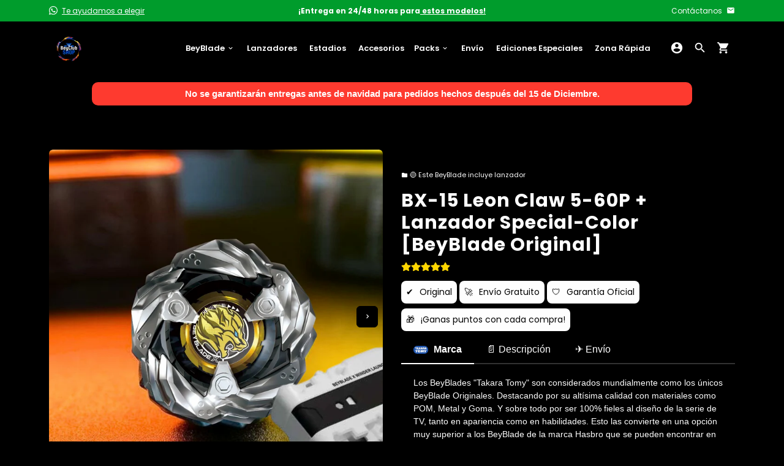

--- FILE ---
content_type: text/html; charset=utf-8
request_url: https://beyclubshop.com/products/bx-15-leo-claw-5-60p-lanzador-special-color-beyblade-original-lanzamiento-en-ocubre
body_size: 111900
content:
<!doctype html>
<html lang="es">
  <head>
    <link href="https://fonts.googleapis.com/css2?family=Orbitron:wght@400;700&display=swap" rel="stylesheet">

 <script>/* start spd config */window._spt_delay_keywords=["/gtag/js,gtag(,/checkouts,/tiktok-track.js,/hotjar-,/smile-,/adoric.js,/wpm/,fbq("];window._spt_customer_delay_keywords=["/checkouts","/tiktok-track.js","/hotjar-","/smile-","/adoric.js"];/* end spd config */</script>
<!-- Google Consent Mode v2 manual -->
<script>
  window.dataLayer = window.dataLayer || [];
  function gtag(){dataLayer.push(arguments);}
  
  // Configura el modo de consentimiento
  gtag('consent', 'default', {
    'ad_storage': 'denied',
    'analytics_storage': 'denied'
  });
</script>

    

 <!-- Google tag (gtag.js) -->
<script async src="https://www.googletagmanager.com/gtag/js?id=AW-17772615454"></script>
<script>
  window.dataLayer = window.dataLayer || [];
  function gtag(){dataLayer.push(arguments);}
  gtag('js', new Date());

  gtag('config', 'AW-17772615454');
</script>

    <!-- Meta Pixel Code -->
<script>
  !function(f,b,e,v,n,t,s)
  {if(f.fbq)return;n=f.fbq=function(){n.callMethod?
  n.callMethod.apply(n,arguments):n.queue.push(arguments)};
  if(!f._fbq)f._fbq=n;n.push=n;n.loaded=!0;n.version='2.0';
  n.queue=[];t=b.createElement(e);t.async=!0;
  t.src=v;s=b.getElementsByTagName(e)[0];
  s.parentNode.insertBefore(t,s)}(window, document,'script',
  'https://connect.facebook.net/en_US/fbevents.js');
  fbq('init', '611240374413249');
  fbq('track', 'PageView');
</script>
<noscript><img height="1" width="1" style="display:none"
  src="https://www.facebook.com/tr?id=611240374413249&ev=PageView&noscript=1"
/></noscript>
<!-- End Meta Pixel Code -->
  

   
 
    <!-- Basic page needs -->
    <meta charset="utf-8">
    <meta http-equiv="X-UA-Compatible" content="IE=edge,chrome=1">
    <meta name="viewport" content="width=device-width,initial-scale=1,maximum-scale=1,shrink-to-fit=no">
    <meta name="theme-color" content="#000000">
    <meta name="apple-mobile-web-app-capable" content="yes">
    <meta name="mobile-web-app-capable" content="yes">
    <meta name="author" content="Debutify">

    <!-- Preconnect external resources -->
    <link rel="preconnect" href="https://cdn.shopify.com" crossorigin>
    <link rel="preconnect" href="https://fonts.shopifycdn.com" crossorigin>
    <link rel="preconnect" href="https://shop.app" crossorigin>
    <link rel="preconnect" href="https://monorail-edge.shopifysvc.com"><link rel="preconnect" href="https://godog.shopifycloud.com"><link rel="preconnect" href="https://www.google.com">
      <link rel="preconnect" href="https://www.gstatic.com">
      <link rel="preconnect" href="https://www.gstatic.com" crossorigin>
      <link rel="preconnect" href="https://fonts.gstatic.com" crossorigin>
      <link rel="preconnect" href="https://www.recaptcha.net" crossorigin><link rel="preconnect" href="https://debutify.com"><!-- Preload assets -->
    <link rel="preload" href="//beyclubshop.com/cdn/shop/t/110/assets/theme.scss.css?v=108673398942867590111765188472" as="style">
    <link rel="preload" as="font" href="//beyclubshop.com/cdn/fonts/poppins/poppins_n7.56758dcf284489feb014a026f3727f2f20a54626.woff2" type="font/woff2" crossorigin>
    <link rel="preload" as="font" href="//beyclubshop.com/cdn/fonts/poppins/poppins_n6.aa29d4918bc243723d56b59572e18228ed0786f6.woff2" type="font/woff2" crossorigin>
    <link rel="preload" as="font" href="//beyclubshop.com/cdn/fonts/poppins/poppins_n4.0ba78fa5af9b0e1a374041b3ceaadf0a43b41362.woff2" type="font/woff2" crossorigin>
    <link rel="preload" as="font" href="//beyclubshop.com/cdn/shop/t/110/assets/material-icons-round.woff2?v=42163961327098976921764591026" type="font/woff2" crossorigin>
    <link rel="preload" href="//beyclubshop.com/cdn/shop/t/110/assets/jquery-2.2.3.min.js?v=145079832950193703601764591026" as="script">
    <link rel="preload" href="//beyclubshop.com/cdn/shop/t/110/assets/theme.min.js?v=87673345562374938651764591026" as="script">
    <link rel="preload" href="//beyclubshop.com/cdn/shop/t/110/assets/lazysizes.min.js?v=18448610942761772641764591026" as="script">
    <link rel="preload" href="//beyclubshop.com/cdn/shop/t/110/assets/dbtfy-addons.min.js?v=117699881208986046701764591026" as="script"><link rel="canonical" href="https://beyclubshop.com/products/bx-15-leo-claw-5-60p-lanzador-special-color-beyblade-original-lanzamiento-en-ocubre"><!-- Fav icon --><link sizes="192x192" rel="shortcut icon" type="image/png" id="favicon" href="//beyclubshop.com/cdn/shop/files/Diseno_sin_titulo_24_737784c7-1ddb-4d9d-969a-af838f2d2709_48x48_crop_center.png?v=1681312410">

    <!-- Title and description -->
    <title>
      El Nuevo BeyBlade Leon Claw 5-60P / ¡Compra el tuyo! &ndash; BeyClub Shop
    </title><meta name="description" content="🔥 Artículo totalmente Original 🏷 Marca: Takara Tomy de Fabricación exclusiva en Japón 📝 Descripción del producto: Los únicos BeyBlade considerados en el mundo como originales. Imposibles de conseguir en España hasta ahora. 🛡 Diferenciación con los de juguetería: Gracias a sus materiales de altísima calidad (metal, goma"><!-- Social meta --><!-- /snippets/social-meta-tags.liquid --><meta property="og:site_name" content="BeyClub Shop">
<meta property="og:url" content="https://beyclubshop.com/products/bx-15-leo-claw-5-60p-lanzador-special-color-beyblade-original-lanzamiento-en-ocubre">
<meta property="og:title" content="El Nuevo BeyBlade Leon Claw 5-60P / ¡Compra el tuyo!">
<meta property="og:type" content="product">
<meta property="og:description" content="🔥 Artículo totalmente Original 🏷 Marca: Takara Tomy de Fabricación exclusiva en Japón 📝 Descripción del producto: Los únicos BeyBlade considerados en el mundo como originales. Imposibles de conseguir en España hasta ahora. 🛡 Diferenciación con los de juguetería: Gracias a sus materiales de altísima calidad (metal, goma"><meta property="og:price:amount" content="33,90">
  <meta property="og:price:currency" content="EUR"><meta property="og:image" content="http://beyclubshop.com/cdn/shop/files/2-20231109_114602_0001-464359_1200x1200.jpg?v=1730753775"><meta property="og:image" content="http://beyclubshop.com/cdn/shop/files/2-20231109_114602_0001-464359_1200x1200.jpg?v=1730753775"><meta property="og:image" content="http://beyclubshop.com/cdn/shop/files/2-20231109_114602_0001-464359_1200x1200.jpg?v=1730753775">
<meta property="og:image:secure_url" content="https://beyclubshop.com/cdn/shop/files/2-20231109_114602_0001-464359_1200x1200.jpg?v=1730753775"><meta property="og:image:secure_url" content="https://beyclubshop.com/cdn/shop/files/2-20231109_114602_0001-464359_1200x1200.jpg?v=1730753775"><meta property="og:image:secure_url" content="https://beyclubshop.com/cdn/shop/files/2-20231109_114602_0001-464359_1200x1200.jpg?v=1730753775"><meta name="twitter:card" content="summary_large_image">
<meta name="twitter:title" content="El Nuevo BeyBlade Leon Claw 5-60P / ¡Compra el tuyo!">
<meta name="twitter:description" content="🔥 Artículo totalmente Original 🏷 Marca: Takara Tomy de Fabricación exclusiva en Japón 📝 Descripción del producto: Los únicos BeyBlade considerados en el mundo como originales. Imposibles de conseguir en España hasta ahora. 🛡 Diferenciación con los de juguetería: Gracias a sus materiales de altísima calidad (metal, goma">
<!-- CSS  -->
    <link href="//beyclubshop.com/cdn/shop/t/110/assets/theme.scss.css?v=108673398942867590111765188472" rel="stylesheet" type="text/css" media="all" />
<!-- Load fonts independently to prevent rendering blocks -->
    <style>
      @font-face {
  font-family: Poppins;
  font-weight: 700;
  font-style: normal;
  font-display: swap;
  src: url("//beyclubshop.com/cdn/fonts/poppins/poppins_n7.56758dcf284489feb014a026f3727f2f20a54626.woff2") format("woff2"),
       url("//beyclubshop.com/cdn/fonts/poppins/poppins_n7.f34f55d9b3d3205d2cd6f64955ff4b36f0cfd8da.woff") format("woff");
}

      @font-face {
  font-family: Poppins;
  font-weight: 600;
  font-style: normal;
  font-display: swap;
  src: url("//beyclubshop.com/cdn/fonts/poppins/poppins_n6.aa29d4918bc243723d56b59572e18228ed0786f6.woff2") format("woff2"),
       url("//beyclubshop.com/cdn/fonts/poppins/poppins_n6.5f815d845fe073750885d5b7e619ee00e8111208.woff") format("woff");
}

      @font-face {
  font-family: Poppins;
  font-weight: 400;
  font-style: normal;
  font-display: swap;
  src: url("//beyclubshop.com/cdn/fonts/poppins/poppins_n4.0ba78fa5af9b0e1a374041b3ceaadf0a43b41362.woff2") format("woff2"),
       url("//beyclubshop.com/cdn/fonts/poppins/poppins_n4.214741a72ff2596839fc9760ee7a770386cf16ca.woff") format("woff");
}

      @font-face {
  font-family: Poppins;
  font-weight: 700;
  font-style: normal;
  font-display: swap;
  src: url("//beyclubshop.com/cdn/fonts/poppins/poppins_n7.56758dcf284489feb014a026f3727f2f20a54626.woff2") format("woff2"),
       url("//beyclubshop.com/cdn/fonts/poppins/poppins_n7.f34f55d9b3d3205d2cd6f64955ff4b36f0cfd8da.woff") format("woff");
}

      @font-face {
  font-family: Poppins;
  font-weight: 400;
  font-style: italic;
  font-display: swap;
  src: url("//beyclubshop.com/cdn/fonts/poppins/poppins_i4.846ad1e22474f856bd6b81ba4585a60799a9f5d2.woff2") format("woff2"),
       url("//beyclubshop.com/cdn/fonts/poppins/poppins_i4.56b43284e8b52fc64c1fd271f289a39e8477e9ec.woff") format("woff");
}

      @font-face {
  font-family: Poppins;
  font-weight: 700;
  font-style: italic;
  font-display: swap;
  src: url("//beyclubshop.com/cdn/fonts/poppins/poppins_i7.42fd71da11e9d101e1e6c7932199f925f9eea42d.woff2") format("woff2"),
       url("//beyclubshop.com/cdn/fonts/poppins/poppins_i7.ec8499dbd7616004e21155106d13837fff4cf556.woff") format("woff");
}

      @font-face {
  font-family: Poppins;
  font-weight: 900;
  font-style: normal;
  font-display: swap;
  src: url("//beyclubshop.com/cdn/fonts/poppins/poppins_n9.eb6b9ef01b62e777a960bfd02fc9fb4918cd3eab.woff2") format("woff2"),
       url("//beyclubshop.com/cdn/fonts/poppins/poppins_n9.6501a5bd018e348b6d5d6e8c335f9e7d32a80c36.woff") format("woff");
}

      @font-face {
        font-family: Material Icons Round;
        font-weight: 400;
        font-style: normal;
        font-display: block;
        src: url(//beyclubshop.com/cdn/shop/t/110/assets/material-icons-round.woff2?v=42163961327098976921764591026) format("woff2");
      }
    </style>

    <!-- Google Tag Manager --><!-- Theme strings and settings --><script>
  window.theme = window.theme || {};

  theme.routes = {
    predictive_search_url: "\/search\/suggest",
    cart_url: "\/cart"
  };

  theme.settings = {
    cartType: "drawer",
    enableCartMessage: true,
    saleType: "amount",
    stickyHeader: true,
    heightHeader: 87,
    heightHeaderMobile: 80,
    icon: "material-icons-round",
    currencyOriginalPrice: true,
    customCurrency: true,
    facebookPageId: "",
    dbtfyATCAnimationType: "shakeX",
    dbtfyATCAnimationInterval: 10,
    dbtfyShopProtectImage: true,
    dbtfyShopProtectDrag: true,
    dbtfyShopProtectTextProduct: true,
    dbtfyShopProtectTextArticle: true,
    dbtfyShopProtectCollection: true,
    dbtfySkipCart: false,
    isSearchEnabled: true,
    enableHistoryState: true,
    customScript: "",
    dbtfyInactiveTabFirstMessage: "🔥 No olvides esto...",
    dbtfyInactiveTabSecondMessage: "🔥 ¡Vuelve!",
    dbtfyInactiveTabDelay: 1,
    faviconImage: "\/\/beyclubshop.com\/cdn\/shop\/files\/Diseno_sin_titulo_24_737784c7-1ddb-4d9d-969a-af838f2d2709_100x100_crop_center.png?v=1681312410",
    cartFaviconImage:"",
    dbtfyCartSavings: true,
    dbtfyCookieBoxEUOnly: true,
    dbtfyGiftWrap: false,
    dbtfyDeliveryDateRequired: false,
    dbtfyOrderFeedbackRequired: false
  };

  theme.variables = {
    small: 769,
    postSmall: 769.1,
    animationDuration: 600,
    animationSlow: 1000,
    transitionSpeed: 300,
    addonsLink: "\/\/beyclubshop.com\/cdn\/shop\/t\/110\/assets\/dbtfy-addons.min.js?v=117699881208986046701764591026",
    fastClickPluginLink: "\/\/beyclubshop.com\/cdn\/shop\/t\/110\/assets\/FastClick.js?v=25081934588650990931764591026",
    jQueryUIPluginLink: "\/\/beyclubshop.com\/cdn\/shop\/t\/110\/assets\/jquery-ui.min.js?v=167686388714901430711764591026",
    jQueryUIAutocompletePluginLink: "\/\/beyclubshop.com\/cdn\/shop\/t\/110\/assets\/jquery.ui.autocomplete.scroll.min.js?v=180069087794526271161764591026",
    jQueryExitIntentPluginLink: "\/\/beyclubshop.com\/cdn\/shop\/t\/110\/assets\/jquery.exitintent.min.js?v=179614422267988837571764591026",
    trackingPluginLink: "\/\/www.17track.net\/externalcall.js",
    speedBoosterPluginLink: "\/\/beyclubshop.com\/cdn\/shop\/t\/110\/assets\/instant.page.min.js?v=8216995856389406201764591026",
    ajaxinatePluginLink: "\/\/beyclubshop.com\/cdn\/shop\/t\/110\/assets\/infinite-scroll.min.js?v=140427745515077955911764591026",
    datePickerPluginLink: "\/\/beyclubshop.com\/cdn\/shop\/t\/110\/assets\/flatpickr.min.js?v=25574521339982278591764591026",
    cartCount: 0,
    shopLocales: [{"shop_locale":{"locale":"es","enabled":true,"primary":true,"published":true}}],
    productPlaceholderSvg: "\u003csvg class=\"placeholder-svg\" xmlns=\"http:\/\/www.w3.org\/2000\/svg\" viewBox=\"0 0 525.5 525.5\"\u003e\u003cpath d=\"M375.5 345.2c0-.1 0-.1 0 0 0-.1 0-.1 0 0-1.1-2.9-2.3-5.5-3.4-7.8-1.4-4.7-2.4-13.8-.5-19.8 3.4-10.6 3.6-40.6 1.2-54.5-2.3-14-12.3-29.8-18.5-36.9-5.3-6.2-12.8-14.9-15.4-17.9 8.6-5.6 13.3-13.3 14-23 0-.3 0-.6.1-.8.4-4.1-.6-9.9-3.9-13.5-2.1-2.3-4.8-3.5-8-3.5h-54.9c-.8-7.1-3-13-5.2-17.5-6.8-13.9-12.5-16.5-21.2-16.5h-.7c-8.7 0-14.4 2.5-21.2 16.5-2.2 4.5-4.4 10.4-5.2 17.5h-48.5c-3.2 0-5.9 1.2-8 3.5-3.2 3.6-4.3 9.3-3.9 13.5 0 .2 0 .5.1.8.7 9.8 5.4 17.4 14 23-2.6 3.1-10.1 11.7-15.4 17.9-6.1 7.2-16.1 22.9-18.5 36.9-2.2 13.3-1.2 47.4 1 54.9 1.1 3.8 1.4 14.5-.2 19.4-1.2 2.4-2.3 5-3.4 7.9-4.4 11.6-6.2 26.3-5 32.6 1.8 9.9 16.5 14.4 29.4 14.4h176.8c12.9 0 27.6-4.5 29.4-14.4 1.2-6.5-.5-21.1-5-32.7zm-97.7-178c.3-3.2.8-10.6-.2-18 2.4 4.3 5 10.5 5.9 18h-5.7zm-36.3-17.9c-1 7.4-.5 14.8-.2 18h-5.7c.9-7.5 3.5-13.7 5.9-18zm4.5-6.9c0-.1.1-.2.1-.4 4.4-5.3 8.4-5.8 13.1-5.8h.7c4.7 0 8.7.6 13.1 5.8 0 .1 0 .2.1.4 3.2 8.9 2.2 21.2 1.8 25h-30.7c-.4-3.8-1.3-16.1 1.8-25zm-70.7 42.5c0-.3 0-.6-.1-.9-.3-3.4.5-8.4 3.1-11.3 1-1.1 2.1-1.7 3.4-2.1l-.6.6c-2.8 3.1-3.7 8.1-3.3 11.6 0 .2 0 .5.1.8.3 3.5.9 11.7 10.6 18.8.3.2.8.2 1-.2.2-.3.2-.8-.2-1-9.2-6.7-9.8-14.4-10-17.7 0-.3 0-.6-.1-.8-.3-3.2.5-7.7 3-10.5.8-.8 1.7-1.5 2.6-1.9h155.7c1 .4 1.9 1.1 2.6 1.9 2.5 2.8 3.3 7.3 3 10.5 0 .2 0 .5-.1.8-.3 3.6-1 13.1-13.8 20.1-.3.2-.5.6-.3 1 .1.2.4.4.6.4.1 0 .2 0 .3-.1 13.5-7.5 14.3-17.5 14.6-21.3 0-.3 0-.5.1-.8.4-3.5-.5-8.5-3.3-11.6l-.6-.6c1.3.4 2.5 1.1 3.4 2.1 2.6 2.9 3.5 7.9 3.1 11.3 0 .3 0 .6-.1.9-1.5 20.9-23.6 31.4-65.5 31.4h-43.8c-41.8 0-63.9-10.5-65.4-31.4zm91 89.1h-7c0-1.5 0-3-.1-4.2-.2-12.5-2.2-31.1-2.7-35.1h3.6c.8 0 1.4-.6 1.4-1.4v-14.1h2.4v14.1c0 .8.6 1.4 1.4 1.4h3.7c-.4 3.9-2.4 22.6-2.7 35.1v4.2zm65.3 11.9h-16.8c-.4 0-.7.3-.7.7 0 .4.3.7.7.7h16.8v2.8h-62.2c0-.9-.1-1.9-.1-2.8h33.9c.4 0 .7-.3.7-.7 0-.4-.3-.7-.7-.7h-33.9c-.1-3.2-.1-6.3-.1-9h62.5v9zm-12.5 24.4h-6.3l.2-1.6h5.9l.2 1.6zm-5.8-4.5l1.6-12.3h2l1.6 12.3h-5.2zm-57-19.9h-62.4v-9h62.5c0 2.7 0 5.8-.1 9zm-62.4 1.4h62.4c0 .9-.1 1.8-.1 2.8H194v-2.8zm65.2 0h7.3c0 .9.1 1.8.1 2.8H259c.1-.9.1-1.8.1-2.8zm7.2-1.4h-7.2c.1-3.2.1-6.3.1-9h7c0 2.7 0 5.8.1 9zm-7.7-66.7v6.8h-9v-6.8h9zm-8.9 8.3h9v.7h-9v-.7zm0 2.1h9v2.3h-9v-2.3zm26-1.4h-9v-.7h9v.7zm-9 3.7v-2.3h9v2.3h-9zm9-5.9h-9v-6.8h9v6.8zm-119.3 91.1c-2.1-7.1-3-40.9-.9-53.6 2.2-13.5 11.9-28.6 17.8-35.6 5.6-6.5 13.5-15.7 15.7-18.3 11.4 6.4 28.7 9.6 51.8 9.6h6v14.1c0 .8.6 1.4 1.4 1.4h5.4c.3 3.1 2.4 22.4 2.7 35.1 0 1.2.1 2.6.1 4.2h-63.9c-.8 0-1.4.6-1.4 1.4v16.1c0 .8.6 1.4 1.4 1.4H256c-.8 11.8-2.8 24.7-8 33.3-2.6 4.4-4.9 8.5-6.9 12.2-.4.7-.1 1.6.6 1.9.2.1.4.2.6.2.5 0 1-.3 1.3-.8 1.9-3.7 4.2-7.7 6.8-12.1 5.4-9.1 7.6-22.5 8.4-34.7h7.8c.7 11.2 2.6 23.5 7.1 32.4.2.5.8.8 1.3.8.2 0 .4 0 .6-.2.7-.4 1-1.2.6-1.9-4.3-8.5-6.1-20.3-6.8-31.1H312l-2.4 18.6c-.1.4.1.8.3 1.1.3.3.7.5 1.1.5h9.6c.4 0 .8-.2 1.1-.5.3-.3.4-.7.3-1.1l-2.4-18.6H333c.8 0 1.4-.6 1.4-1.4v-16.1c0-.8-.6-1.4-1.4-1.4h-63.9c0-1.5 0-2.9.1-4.2.2-12.7 2.3-32 2.7-35.1h5.2c.8 0 1.4-.6 1.4-1.4v-14.1h6.2c23.1 0 40.4-3.2 51.8-9.6 2.3 2.6 10.1 11.8 15.7 18.3 5.9 6.9 15.6 22.1 17.8 35.6 2.2 13.4 2 43.2-1.1 53.1-1.2 3.9-1.4 8.7-1 13-1.7-2.8-2.9-4.4-3-4.6-.2-.3-.6-.5-.9-.6h-.5c-.2 0-.4.1-.5.2-.6.5-.8 1.4-.3 2 0 0 .2.3.5.8 1.4 2.1 5.6 8.4 8.9 16.7h-42.9v-43.8c0-.8-.6-1.4-1.4-1.4s-1.4.6-1.4 1.4v44.9c0 .1-.1.2-.1.3 0 .1 0 .2.1.3v9c-1.1 2-3.9 3.7-10.5 3.7h-7.5c-.4 0-.7.3-.7.7 0 .4.3.7.7.7h7.5c5 0 8.5-.9 10.5-2.8-.1 3.1-1.5 6.5-10.5 6.5H210.4c-9 0-10.5-3.4-10.5-6.5 2 1.9 5.5 2.8 10.5 2.8h67.4c.4 0 .7-.3.7-.7 0-.4-.3-.7-.7-.7h-67.4c-6.7 0-9.4-1.7-10.5-3.7v-54.5c0-.8-.6-1.4-1.4-1.4s-1.4.6-1.4 1.4v43.8h-43.6c4.2-10.2 9.4-17.4 9.5-17.5.5-.6.3-1.5-.3-2s-1.5-.3-2 .3c-.1.2-1.4 2-3.2 5 .1-4.9-.4-10.2-1.1-12.8zm221.4 60.2c-1.5 8.3-14.9 12-26.6 12H174.4c-11.8 0-25.1-3.8-26.6-12-1-5.7.6-19.3 4.6-30.2H197v9.8c0 6.4 4.5 9.7 13.4 9.7h105.4c8.9 0 13.4-3.3 13.4-9.7v-9.8h44c4 10.9 5.6 24.5 4.6 30.2z\"\/\u003e\u003cpath d=\"M286.1 359.3c0 .4.3.7.7.7h14.7c.4 0 .7-.3.7-.7 0-.4-.3-.7-.7-.7h-14.7c-.3 0-.7.3-.7.7zm5.3-145.6c13.5-.5 24.7-2.3 33.5-5.3.4-.1.6-.5.4-.9-.1-.4-.5-.6-.9-.4-8.6 3-19.7 4.7-33 5.2-.4 0-.7.3-.7.7 0 .4.3.7.7.7zm-11.3.1c.4 0 .7-.3.7-.7 0-.4-.3-.7-.7-.7H242c-19.9 0-35.3-2.5-45.9-7.4-.4-.2-.8 0-.9.3-.2.4 0 .8.3.9 10.8 5 26.4 7.5 46.5 7.5h38.1zm-7.2 116.9c.4.1.9.1 1.4.1 1.7 0 3.4-.7 4.7-1.9 1.4-1.4 1.9-3.2 1.5-5-.2-.8-.9-1.2-1.7-1.1-.8.2-1.2.9-1.1 1.7.3 1.2-.4 2-.7 2.4-.9.9-2.2 1.3-3.4 1-.8-.2-1.5.3-1.7 1.1s.2 1.5 1 1.7z\"\/\u003e\u003cpath d=\"M275.5 331.6c-.8 0-1.4.6-1.5 1.4 0 .8.6 1.4 1.4 1.5h.3c3.6 0 7-2.8 7.7-6.3.2-.8-.4-1.5-1.1-1.7-.8-.2-1.5.4-1.7 1.1-.4 2.3-2.8 4.2-5.1 4zm5.4 1.6c-.6.5-.6 1.4-.1 2 1.1 1.3 2.5 2.2 4.2 2.8.2.1.3.1.5.1.6 0 1.1-.3 1.3-.9.3-.7-.1-1.6-.8-1.8-1.2-.5-2.2-1.2-3-2.1-.6-.6-1.5-.6-2.1-.1zm-38.2 12.7c.5 0 .9 0 1.4-.1.8-.2 1.3-.9 1.1-1.7-.2-.8-.9-1.3-1.7-1.1-1.2.3-2.5-.1-3.4-1-.4-.4-1-1.2-.8-2.4.2-.8-.3-1.5-1.1-1.7-.8-.2-1.5.3-1.7 1.1-.4 1.8.1 3.7 1.5 5 1.2 1.2 2.9 1.9 4.7 1.9z\"\/\u003e\u003cpath d=\"M241.2 349.6h.3c.8 0 1.4-.7 1.4-1.5s-.7-1.4-1.5-1.4c-2.3.1-4.6-1.7-5.1-4-.2-.8-.9-1.3-1.7-1.1-.8.2-1.3.9-1.1 1.7.7 3.5 4.1 6.3 7.7 6.3zm-9.7 3.6c.2 0 .3 0 .5-.1 1.6-.6 3-1.6 4.2-2.8.5-.6.5-1.5-.1-2s-1.5-.5-2 .1c-.8.9-1.8 1.6-3 2.1-.7.3-1.1 1.1-.8 1.8 0 .6.6.9 1.2.9z\"\/\u003e\u003c\/svg\u003e"
  };

  theme.strings = {
    zoomClose: "Cerrar (Esc)",
    zoomPrev: "Anterior (tecla de flecha izquierda)",
    zoomNext: "Siguiente (tecla de flecha derecha)",
    moneyFormat: "{{amount_with_comma_separator}} €",
    moneyWithCurrencyFormat: "{{amount_with_comma_separator}} € EUR",
    currencyFormat: "money_format",
    saveFormat: "Rebajado {{ saved_amount }}",
    addressError: "Error al buscar esa dirección",
    addressNoResults: "No hay resultados para esa dirección",
    addressQueryLimit: "Has superado el límite de uso de la API de Google. Considere actualizar a un \u003ca href=\"https:\/\/developers.google.com\/maps\/premium\/usage-limits\"\u003ePlan Premium\u003c\/a\u003e .",
    authError: "Hubo un problema al autenticar su cuenta de Google Maps.",
    cartCookie: "Habilitar cookies para usar el carrito de compras",
    addToCart: "Añadir al carrito",
    soldOut: "Agotado",
    unavailable: "Indisponible",
    regularPrice: "Precio regular",
    salePrice: "Precio de venta",
    saveLabel: "Rebajado {{ saved_amount }}",
    quantityLabel: "Cantidad",
    closeText: "cerrar (esc)",
    shopCurrency: "EUR",
    months: {
      full: {
        1: "enero",
        2: "febrero",
        3: "marzo",
        4: "abril",
        5: "Mayo",
        6: "junio",
        7: "mes de julio",
        8: "agosto",
        9: "septiembre",
        10: "octubre",
        11: "noviembre",
        12: "diciembre"
      },
      short: {
        1: "ene",
        2: "feb",
        3: "Mar",
        4: "abr",
        5: "Mayo",
        6: "jun",
        7: "jul",
        8: "ago",
        9: "sep",
        10: "oct",
        11: "nov",
        12: "dic"
      }
    },
    weekdays: {
      full: {
        0: "domingo",
        1: "lunes",
        2: "martes",
        3: "miércoles",
        4: "jueves",
        5: "viernes",
        6: "sábado"
      },
      short: {
        0: "sol",
        1: "Mi",
        2: "Tuya",
        3: "casarse",
        4: "Recolectar",
        5: "Vie",
        6: "Se sentó"
      }
    },
    agreeTermsWarningMessage: "Debe estar de acuerdo con los términos y condiciones de venta para realizar el pago.",
    deliveryDateWarningMessage: "Haz una selección para continuar",shopPrimaryLocale: "es",};

  theme.addons = {"addons": {"dbtfy_addtocart_animation": true,"dbtfy_age_check": false, "dbtfy_agree_to_terms": false,"dbtfy_automatic_geolocation": false,"dbtfy_back_in_stock": true ,"dbtfy_cart_favicon": true,"dbtfy_cart_discount": false,"dbtfy_cart_goal": true,"dbtfy_cart_reminder": true,"dbtfy_cart_savings": true,"dbtfy_cart_upsell": true,"dbtfy_collection_addtocart": false,"dbtfy_collection_filters": false,"dbtfy_color_swatches": false,"dbtfy_cookie_box": true,"dbtfy_custom_currencies": true,"dbtfy_customizable_products": true,"dbtfy_delivery_date": false,"dbtfy_delivery_time": false,"dbtfy_discount_saved": true,"dbtfy_facebook_messenger": false,"dbtfy_faq_page": false,"dbtfy_gift_wrap": false,"dbtfy_infinite_scroll": true,"dbtfy_inactive_tab_message": false,"dbtfy_instagram_feed": false,"dbtfy_inventory_quantity": false,"dbtfy_linked_options": false ,"dbtfy_mega_menu": true,"dbtfy_menu_bar": false,"dbtfy_minimum_order": false,"dbtfy_newsletter_popup": false,"dbtfy_order_feedback": false,"dbtfy_order_tracking": true,"dbtfy_page_speed_booster": true,"dbtfy_page_transition": false,"dbtfy_pricing_table": true,"dbtfy_product_bullet_points": false,"dbtfy_product_image_crop": true,"dbtfy_product_swatches": true,"dbtfy_product_tabs": true,"dbtfy_quantity_breaks": true,"dbtfy_quick_compare": false,"dbtfy_quick_view": false,"dbtfy_recently_viewed": true,"dbtfy_shop_protect": true,"dbtfy_skip_cart": false,"dbtfy_size_chart": true,"dbtfy_smart_search": true,"dbtfy_social_discount": false,"dbtfy_sticky_addtocart": false,"dbtfy_synced_variant_image": true,"dbtfy_trust_badge": false,"dbtfy_upsell_bundles": true,"dbtfy_upsell_popup": true,"dbtfy_wish_list": false}}



  window.lazySizesConfig = window.lazySizesConfig || {};
  window.lazySizesConfig.customMedia = {
    "--small": `(max-width: ${theme.variables.small}px)`
  };
</script>
<!-- JS -->
    <script src="//beyclubshop.com/cdn/shop/t/110/assets/jquery-2.2.3.min.js?v=145079832950193703601764591026" type="text/javascript"></script>

    <script src="//beyclubshop.com/cdn/shop/t/110/assets/theme.min.js?v=87673345562374938651764591026" defer="defer"></script>

    <script src="//beyclubshop.com/cdn/shop/t/110/assets/lazysizes.min.js?v=18448610942761772641764591026" async="async"></script><!-- Header hook for plugins --><script>window.performance && window.performance.mark && window.performance.mark('shopify.content_for_header.start');</script><meta name="google-site-verification" content="75ixQTSGrkAsqiav9n1apF75KH_A-6VV827FuvdoG1Y">
<meta id="shopify-digital-wallet" name="shopify-digital-wallet" content="/52880343233/digital_wallets/dialog">
<meta name="shopify-checkout-api-token" content="c74ebbe0715a4354a64df010657101c5">
<meta id="in-context-paypal-metadata" data-shop-id="52880343233" data-venmo-supported="false" data-environment="production" data-locale="es_ES" data-paypal-v4="true" data-currency="EUR">
<link rel="alternate" type="application/json+oembed" href="https://beyclubshop.com/products/bx-15-leo-claw-5-60p-lanzador-special-color-beyblade-original-lanzamiento-en-ocubre.oembed">
<script async="async" src="/checkouts/internal/preloads.js?locale=es-ES"></script>
<link rel="preconnect" href="https://shop.app" crossorigin="anonymous">
<script async="async" src="https://shop.app/checkouts/internal/preloads.js?locale=es-ES&shop_id=52880343233" crossorigin="anonymous"></script>
<script id="apple-pay-shop-capabilities" type="application/json">{"shopId":52880343233,"countryCode":"ES","currencyCode":"EUR","merchantCapabilities":["supports3DS"],"merchantId":"gid:\/\/shopify\/Shop\/52880343233","merchantName":"BeyClub Shop","requiredBillingContactFields":["postalAddress","email","phone"],"requiredShippingContactFields":["postalAddress","email","phone"],"shippingType":"shipping","supportedNetworks":["visa","maestro","masterCard","amex"],"total":{"type":"pending","label":"BeyClub Shop","amount":"1.00"},"shopifyPaymentsEnabled":true,"supportsSubscriptions":true}</script>
<script id="shopify-features" type="application/json">{"accessToken":"c74ebbe0715a4354a64df010657101c5","betas":["rich-media-storefront-analytics"],"domain":"beyclubshop.com","predictiveSearch":true,"shopId":52880343233,"locale":"es"}</script>
<script>var Shopify = Shopify || {};
Shopify.shop = "bey-club-shop.myshopify.com";
Shopify.locale = "es";
Shopify.currency = {"active":"EUR","rate":"1.0"};
Shopify.country = "ES";
Shopify.theme = {"name":"Copia de Copia de Halloween 2025","id":182569664846,"schema_name":"Debutify","schema_version":"4.10.3","theme_store_id":null,"role":"main"};
Shopify.theme.handle = "null";
Shopify.theme.style = {"id":null,"handle":null};
Shopify.cdnHost = "beyclubshop.com/cdn";
Shopify.routes = Shopify.routes || {};
Shopify.routes.root = "/";</script>
<script type="module">!function(o){(o.Shopify=o.Shopify||{}).modules=!0}(window);</script>
<script>!function(o){function n(){var o=[];function n(){o.push(Array.prototype.slice.apply(arguments))}return n.q=o,n}var t=o.Shopify=o.Shopify||{};t.loadFeatures=n(),t.autoloadFeatures=n()}(window);</script>
<script>
  window.ShopifyPay = window.ShopifyPay || {};
  window.ShopifyPay.apiHost = "shop.app\/pay";
  window.ShopifyPay.redirectState = null;
</script>
<script id="shop-js-analytics" type="application/json">{"pageType":"product"}</script>
<script defer="defer" async type="module" src="//beyclubshop.com/cdn/shopifycloud/shop-js/modules/v2/client.init-shop-cart-sync_2Gr3Q33f.es.esm.js"></script>
<script defer="defer" async type="module" src="//beyclubshop.com/cdn/shopifycloud/shop-js/modules/v2/chunk.common_noJfOIa7.esm.js"></script>
<script defer="defer" async type="module" src="//beyclubshop.com/cdn/shopifycloud/shop-js/modules/v2/chunk.modal_Deo2FJQo.esm.js"></script>
<script type="module">
  await import("//beyclubshop.com/cdn/shopifycloud/shop-js/modules/v2/client.init-shop-cart-sync_2Gr3Q33f.es.esm.js");
await import("//beyclubshop.com/cdn/shopifycloud/shop-js/modules/v2/chunk.common_noJfOIa7.esm.js");
await import("//beyclubshop.com/cdn/shopifycloud/shop-js/modules/v2/chunk.modal_Deo2FJQo.esm.js");

  window.Shopify.SignInWithShop?.initShopCartSync?.({"fedCMEnabled":true,"windoidEnabled":true});

</script>
<script>
  window.Shopify = window.Shopify || {};
  if (!window.Shopify.featureAssets) window.Shopify.featureAssets = {};
  window.Shopify.featureAssets['shop-js'] = {"shop-cart-sync":["modules/v2/client.shop-cart-sync_CLKquFP5.es.esm.js","modules/v2/chunk.common_noJfOIa7.esm.js","modules/v2/chunk.modal_Deo2FJQo.esm.js"],"init-fed-cm":["modules/v2/client.init-fed-cm_UIHl99eI.es.esm.js","modules/v2/chunk.common_noJfOIa7.esm.js","modules/v2/chunk.modal_Deo2FJQo.esm.js"],"shop-cash-offers":["modules/v2/client.shop-cash-offers_CmfU17z0.es.esm.js","modules/v2/chunk.common_noJfOIa7.esm.js","modules/v2/chunk.modal_Deo2FJQo.esm.js"],"shop-login-button":["modules/v2/client.shop-login-button_TNcmr2ON.es.esm.js","modules/v2/chunk.common_noJfOIa7.esm.js","modules/v2/chunk.modal_Deo2FJQo.esm.js"],"pay-button":["modules/v2/client.pay-button_Bev6HBFS.es.esm.js","modules/v2/chunk.common_noJfOIa7.esm.js","modules/v2/chunk.modal_Deo2FJQo.esm.js"],"shop-button":["modules/v2/client.shop-button_D1FAYBb2.es.esm.js","modules/v2/chunk.common_noJfOIa7.esm.js","modules/v2/chunk.modal_Deo2FJQo.esm.js"],"avatar":["modules/v2/client.avatar_BTnouDA3.es.esm.js"],"init-windoid":["modules/v2/client.init-windoid_DEZXpPDW.es.esm.js","modules/v2/chunk.common_noJfOIa7.esm.js","modules/v2/chunk.modal_Deo2FJQo.esm.js"],"init-shop-for-new-customer-accounts":["modules/v2/client.init-shop-for-new-customer-accounts_BplbpZyb.es.esm.js","modules/v2/client.shop-login-button_TNcmr2ON.es.esm.js","modules/v2/chunk.common_noJfOIa7.esm.js","modules/v2/chunk.modal_Deo2FJQo.esm.js"],"init-shop-email-lookup-coordinator":["modules/v2/client.init-shop-email-lookup-coordinator_HqkMc84a.es.esm.js","modules/v2/chunk.common_noJfOIa7.esm.js","modules/v2/chunk.modal_Deo2FJQo.esm.js"],"init-shop-cart-sync":["modules/v2/client.init-shop-cart-sync_2Gr3Q33f.es.esm.js","modules/v2/chunk.common_noJfOIa7.esm.js","modules/v2/chunk.modal_Deo2FJQo.esm.js"],"shop-toast-manager":["modules/v2/client.shop-toast-manager_SugAQS8a.es.esm.js","modules/v2/chunk.common_noJfOIa7.esm.js","modules/v2/chunk.modal_Deo2FJQo.esm.js"],"init-customer-accounts":["modules/v2/client.init-customer-accounts_fxIyJgvX.es.esm.js","modules/v2/client.shop-login-button_TNcmr2ON.es.esm.js","modules/v2/chunk.common_noJfOIa7.esm.js","modules/v2/chunk.modal_Deo2FJQo.esm.js"],"init-customer-accounts-sign-up":["modules/v2/client.init-customer-accounts-sign-up_DnItKKRk.es.esm.js","modules/v2/client.shop-login-button_TNcmr2ON.es.esm.js","modules/v2/chunk.common_noJfOIa7.esm.js","modules/v2/chunk.modal_Deo2FJQo.esm.js"],"shop-follow-button":["modules/v2/client.shop-follow-button_Bfwbpk3m.es.esm.js","modules/v2/chunk.common_noJfOIa7.esm.js","modules/v2/chunk.modal_Deo2FJQo.esm.js"],"checkout-modal":["modules/v2/client.checkout-modal_BA6xEtNy.es.esm.js","modules/v2/chunk.common_noJfOIa7.esm.js","modules/v2/chunk.modal_Deo2FJQo.esm.js"],"shop-login":["modules/v2/client.shop-login_D2RP8Rbe.es.esm.js","modules/v2/chunk.common_noJfOIa7.esm.js","modules/v2/chunk.modal_Deo2FJQo.esm.js"],"lead-capture":["modules/v2/client.lead-capture_Dq1M6aah.es.esm.js","modules/v2/chunk.common_noJfOIa7.esm.js","modules/v2/chunk.modal_Deo2FJQo.esm.js"],"payment-terms":["modules/v2/client.payment-terms_DYWUeaxY.es.esm.js","modules/v2/chunk.common_noJfOIa7.esm.js","modules/v2/chunk.modal_Deo2FJQo.esm.js"]};
</script>
<script>(function() {
  var isLoaded = false;
  function asyncLoad() {
    if (isLoaded) return;
    isLoaded = true;
    var urls = ["https:\/\/cdn.recovermycart.com\/scripts\/keepcart\/CartJS.min.js?shop=bey-club-shop.myshopify.com\u0026shop=bey-club-shop.myshopify.com","https:\/\/cdn.shopify.com\/s\/files\/1\/0528\/8034\/3233\/t\/2\/assets\/loy_52880343233.js?v=1626397038\u0026shop=bey-club-shop.myshopify.com","?shop=bey-club-shop.myshopify.com","https:\/\/because-scripts.s3.us-east-2.amazonaws.com\/prod\/because-widget\/widget.js?shop=bey-club-shop.myshopify.com","https:\/\/cdn.shopify.com\/s\/files\/1\/0597\/3783\/3627\/files\/tptinstall.min.js?v=1718591634\u0026t=tapita-seo-script-tags\u0026shop=bey-club-shop.myshopify.com","https:\/\/tools.luckyorange.com\/core\/lo.js?site-id=97bb5370\u0026shop=bey-club-shop.myshopify.com","https:\/\/app.logoshowcase.co\/extension\/app.js?ls_version=1.0.4\u0026shop=bey-club-shop.myshopify.com","https:\/\/cdn.s3.pop-convert.com\/pcjs.production.min.js?unique_id=bey-club-shop.myshopify.com\u0026shop=bey-club-shop.myshopify.com","https:\/\/script.pop-convert.com\/new-micro\/production.pc.min.js?unique_id=bey-club-shop.myshopify.com\u0026shop=bey-club-shop.myshopify.com","https:\/\/cdnicart.identixweb.com\/assets\/js\/editor_popup_modal.min.js?shop=bey-club-shop.myshopify.com","https:\/\/cdn.autoketing.org\/sdk-cdn\/recommended\/dist\/top-pin-embed.js?t=1730651188896015842\u0026shop=bey-club-shop.myshopify.com","https:\/\/app.bestfreecdn.com\/storage\/js\/p-52880343233.js?ver=96\u0026shop=bey-club-shop.myshopify.com","https:\/\/app.bestfreecdn.com\/storage\/js\/p-52880343233.js?ver=96\u0026shop=bey-club-shop.myshopify.com","https:\/\/app.bestfreecdn.com\/storage\/js\/p-52880343233.js?ver=96\u0026shop=bey-club-shop.myshopify.com","https:\/\/app.bestfreecdn.com\/storage\/js\/p-52880343233.js?ver=96\u0026shop=bey-club-shop.myshopify.com"];
    for (var i = 0; i < urls.length; i++) {
      var s = document.createElement('script');
      s.type = 'text/javascript';
      s.async = true;
      s.src = urls[i];
      var x = document.getElementsByTagName('script')[0];
      x.parentNode.insertBefore(s, x);
    }
  };
  if(window.attachEvent) {
    window.attachEvent('onload', asyncLoad);
  } else {
    window.addEventListener('load', asyncLoad, false);
  }
})();</script>
<script id="__st">var __st={"a":52880343233,"offset":3600,"reqid":"f34a117c-8b72-4245-a90a-6ab01e0b4731-1769484946","pageurl":"beyclubshop.com\/products\/bx-15-leo-claw-5-60p-lanzador-special-color-beyblade-original-lanzamiento-en-ocubre","u":"2c23d37f6fc9","p":"product","rtyp":"product","rid":8529981276494};</script>
<script>window.ShopifyPaypalV4VisibilityTracking = true;</script>
<script id="captcha-bootstrap">!function(){'use strict';const t='contact',e='account',n='new_comment',o=[[t,t],['blogs',n],['comments',n],[t,'customer']],c=[[e,'customer_login'],[e,'guest_login'],[e,'recover_customer_password'],[e,'create_customer']],r=t=>t.map((([t,e])=>`form[action*='/${t}']:not([data-nocaptcha='true']) input[name='form_type'][value='${e}']`)).join(','),a=t=>()=>t?[...document.querySelectorAll(t)].map((t=>t.form)):[];function s(){const t=[...o],e=r(t);return a(e)}const i='password',u='form_key',d=['recaptcha-v3-token','g-recaptcha-response','h-captcha-response',i],f=()=>{try{return window.sessionStorage}catch{return}},m='__shopify_v',_=t=>t.elements[u];function p(t,e,n=!1){try{const o=window.sessionStorage,c=JSON.parse(o.getItem(e)),{data:r}=function(t){const{data:e,action:n}=t;return t[m]||n?{data:e,action:n}:{data:t,action:n}}(c);for(const[e,n]of Object.entries(r))t.elements[e]&&(t.elements[e].value=n);n&&o.removeItem(e)}catch(o){console.error('form repopulation failed',{error:o})}}const l='form_type',E='cptcha';function T(t){t.dataset[E]=!0}const w=window,h=w.document,L='Shopify',v='ce_forms',y='captcha';let A=!1;((t,e)=>{const n=(g='f06e6c50-85a8-45c8-87d0-21a2b65856fe',I='https://cdn.shopify.com/shopifycloud/storefront-forms-hcaptcha/ce_storefront_forms_captcha_hcaptcha.v1.5.2.iife.js',D={infoText:'Protegido por hCaptcha',privacyText:'Privacidad',termsText:'Términos'},(t,e,n)=>{const o=w[L][v],c=o.bindForm;if(c)return c(t,g,e,D).then(n);var r;o.q.push([[t,g,e,D],n]),r=I,A||(h.body.append(Object.assign(h.createElement('script'),{id:'captcha-provider',async:!0,src:r})),A=!0)});var g,I,D;w[L]=w[L]||{},w[L][v]=w[L][v]||{},w[L][v].q=[],w[L][y]=w[L][y]||{},w[L][y].protect=function(t,e){n(t,void 0,e),T(t)},Object.freeze(w[L][y]),function(t,e,n,w,h,L){const[v,y,A,g]=function(t,e,n){const i=e?o:[],u=t?c:[],d=[...i,...u],f=r(d),m=r(i),_=r(d.filter((([t,e])=>n.includes(e))));return[a(f),a(m),a(_),s()]}(w,h,L),I=t=>{const e=t.target;return e instanceof HTMLFormElement?e:e&&e.form},D=t=>v().includes(t);t.addEventListener('submit',(t=>{const e=I(t);if(!e)return;const n=D(e)&&!e.dataset.hcaptchaBound&&!e.dataset.recaptchaBound,o=_(e),c=g().includes(e)&&(!o||!o.value);(n||c)&&t.preventDefault(),c&&!n&&(function(t){try{if(!f())return;!function(t){const e=f();if(!e)return;const n=_(t);if(!n)return;const o=n.value;o&&e.removeItem(o)}(t);const e=Array.from(Array(32),(()=>Math.random().toString(36)[2])).join('');!function(t,e){_(t)||t.append(Object.assign(document.createElement('input'),{type:'hidden',name:u})),t.elements[u].value=e}(t,e),function(t,e){const n=f();if(!n)return;const o=[...t.querySelectorAll(`input[type='${i}']`)].map((({name:t})=>t)),c=[...d,...o],r={};for(const[a,s]of new FormData(t).entries())c.includes(a)||(r[a]=s);n.setItem(e,JSON.stringify({[m]:1,action:t.action,data:r}))}(t,e)}catch(e){console.error('failed to persist form',e)}}(e),e.submit())}));const S=(t,e)=>{t&&!t.dataset[E]&&(n(t,e.some((e=>e===t))),T(t))};for(const o of['focusin','change'])t.addEventListener(o,(t=>{const e=I(t);D(e)&&S(e,y())}));const B=e.get('form_key'),M=e.get(l),P=B&&M;t.addEventListener('DOMContentLoaded',(()=>{const t=y();if(P)for(const e of t)e.elements[l].value===M&&p(e,B);[...new Set([...A(),...v().filter((t=>'true'===t.dataset.shopifyCaptcha))])].forEach((e=>S(e,t)))}))}(h,new URLSearchParams(w.location.search),n,t,e,['guest_login'])})(!0,!0)}();</script>
<script integrity="sha256-4kQ18oKyAcykRKYeNunJcIwy7WH5gtpwJnB7kiuLZ1E=" data-source-attribution="shopify.loadfeatures" defer="defer" src="//beyclubshop.com/cdn/shopifycloud/storefront/assets/storefront/load_feature-a0a9edcb.js" crossorigin="anonymous"></script>
<script crossorigin="anonymous" defer="defer" src="//beyclubshop.com/cdn/shopifycloud/storefront/assets/shopify_pay/storefront-65b4c6d7.js?v=20250812"></script>
<script data-source-attribution="shopify.dynamic_checkout.dynamic.init">var Shopify=Shopify||{};Shopify.PaymentButton=Shopify.PaymentButton||{isStorefrontPortableWallets:!0,init:function(){window.Shopify.PaymentButton.init=function(){};var t=document.createElement("script");t.src="https://beyclubshop.com/cdn/shopifycloud/portable-wallets/latest/portable-wallets.es.js",t.type="module",document.head.appendChild(t)}};
</script>
<script data-source-attribution="shopify.dynamic_checkout.buyer_consent">
  function portableWalletsHideBuyerConsent(e){var t=document.getElementById("shopify-buyer-consent"),n=document.getElementById("shopify-subscription-policy-button");t&&n&&(t.classList.add("hidden"),t.setAttribute("aria-hidden","true"),n.removeEventListener("click",e))}function portableWalletsShowBuyerConsent(e){var t=document.getElementById("shopify-buyer-consent"),n=document.getElementById("shopify-subscription-policy-button");t&&n&&(t.classList.remove("hidden"),t.removeAttribute("aria-hidden"),n.addEventListener("click",e))}window.Shopify?.PaymentButton&&(window.Shopify.PaymentButton.hideBuyerConsent=portableWalletsHideBuyerConsent,window.Shopify.PaymentButton.showBuyerConsent=portableWalletsShowBuyerConsent);
</script>
<script data-source-attribution="shopify.dynamic_checkout.cart.bootstrap">document.addEventListener("DOMContentLoaded",(function(){function t(){return document.querySelector("shopify-accelerated-checkout-cart, shopify-accelerated-checkout")}if(t())Shopify.PaymentButton.init();else{new MutationObserver((function(e,n){t()&&(Shopify.PaymentButton.init(),n.disconnect())})).observe(document.body,{childList:!0,subtree:!0})}}));
</script>
<script id='scb4127' type='text/javascript' async='' src='https://beyclubshop.com/cdn/shopifycloud/privacy-banner/storefront-banner.js'></script><link id="shopify-accelerated-checkout-styles" rel="stylesheet" media="screen" href="https://beyclubshop.com/cdn/shopifycloud/portable-wallets/latest/accelerated-checkout-backwards-compat.css" crossorigin="anonymous">
<style id="shopify-accelerated-checkout-cart">
        #shopify-buyer-consent {
  margin-top: 1em;
  display: inline-block;
  width: 100%;
}

#shopify-buyer-consent.hidden {
  display: none;
}

#shopify-subscription-policy-button {
  background: none;
  border: none;
  padding: 0;
  text-decoration: underline;
  font-size: inherit;
  cursor: pointer;
}

#shopify-subscription-policy-button::before {
  box-shadow: none;
}

      </style>

<script>window.performance && window.performance.mark && window.performance.mark('shopify.content_for_header.end');</script>

  
    <link href="//beyclubshop.com/cdn/shop/t/110/assets/fancybox.min.css?v=170973964470979522431764591026" rel="stylesheet" type="text/css" media="all" />
  <script defer src='https://cdn.debutify.com/scripts/production/YmV5LWNsdWItc2hvcC5teXNob3BpZnkuY29t/debutify_script_tags.js'></script>  

<script type="text/javascript">
  window.Rivo = window.Rivo || {};
  window.Rivo.common = window.Rivo.common || {};
  window.Rivo.common.shop = {
    permanent_domain: 'bey-club-shop.myshopify.com',
    currency: "EUR",
    money_format: "{{amount_with_comma_separator}} €",
    id: 52880343233
  };
  

  window.Rivo.common.template = 'product';
  window.Rivo.common.cart = {};
  window.Rivo.global_config = {"asset_urls":{"loy":{"api_js":"https:\/\/cdn.shopify.com\/s\/files\/1\/0194\/1736\/6592\/t\/1\/assets\/ba_rivo_api.js?v=1764090844","lp_js":"https:\/\/cdn.shopify.com\/s\/files\/1\/0194\/1736\/6592\/t\/1\/assets\/ba_rivo_lp.js?v=1764090843","lp_css":"https:\/\/cdn.shopify.com\/s\/files\/1\/0194\/1736\/6592\/t\/1\/assets\/ba_rivo_lp.css?v=1763487440","profile_js":"https:\/\/cdn.shopify.com\/s\/files\/1\/0194\/1736\/6592\/t\/1\/assets\/ba_rivo_profile.js?v=1764090842","profile_css":"https:\/\/cdn.shopify.com\/s\/files\/1\/0194\/1736\/6592\/t\/1\/assets\/ba_rivo_profile.css?v=1765147386","init_js":"https:\/\/cdn.shopify.com\/s\/files\/1\/0194\/1736\/6592\/t\/1\/assets\/ba_loy_init.js?v=1764090841","referrals_js":"https:\/\/cdn.shopify.com\/s\/files\/1\/0194\/1736\/6592\/t\/1\/assets\/ba_loy_referrals.js?v=1764090845","referrals_css":"https:\/\/cdn.shopify.com\/s\/files\/1\/0194\/1736\/6592\/t\/1\/assets\/ba_loy_referrals.css?v=1700287043","widget_js":"https:\/\/cdn.shopify.com\/s\/files\/1\/0037\/2110\/1430\/t\/963\/assets\/ba_loy_widget.js?v=1728252181","widget_css":"https:\/\/cdn.shopify.com\/s\/files\/1\/0194\/1736\/6592\/t\/1\/assets\/ba_loy_widget.css?v=1692840875","page_init_js":"https:\/\/cdn.shopify.com\/s\/files\/1\/0194\/1736\/6592\/t\/1\/assets\/ba_loy_page_init.js?v=1711433130","page_widget_js":"https:\/\/cdn.shopify.com\/s\/files\/1\/0194\/1736\/6592\/t\/1\/assets\/ba_loy_page_widget.js?v=1711432435","page_widget_css":"https:\/\/cdn.shopify.com\/s\/files\/1\/0194\/1736\/6592\/t\/1\/assets\/ba_loy_page.css?v=1693059047","page_preview_js":null,"app_proxy_applications_js":"https:\/\/cdn.shopify.com\/s\/files\/1\/0194\/1736\/6592\/t\/1\/assets\/app_proxy_application.js?v=1708835151"},"forms":{"init_js":"https:\/\/cdn.shopify.com\/s\/files\/1\/0194\/1736\/6592\/t\/1\/assets\/ba_forms_init.js?v=1711433134","widget_js":"https:\/\/cdn.shopify.com\/s\/files\/1\/0194\/1736\/6592\/t\/1\/assets\/ba_forms_widget.js?v=1711433135","forms_css":"https:\/\/cdn.shopify.com\/s\/files\/1\/0194\/1736\/6592\/t\/1\/assets\/ba_forms.css?v=1691714518"},"global":{"helper_js":"https:\/\/cdn.shopify.com\/s\/files\/1\/0194\/1736\/6592\/t\/1\/assets\/ba_tracking.js?v=1764090840"}},"proxy_paths":{"loy":"\/apps\/ba-loy","app_metrics":"\/apps\/ba-loy\/app_metrics"},"aat":["loy"],"pv":false,"sts":false,"bam":true,"batc":true,"fetch_url_to_string":false,"base_money_format":"{{amount_with_comma_separator}} €","online_store_version":2,"loy_js_api_enabled":false,"hide_console_ad":false,"shopify_markets_enabled":false,"google_client_id":"105612801293-i27f7uh4jfd7tajl14hqbqlvd6dr5psc.apps.googleusercontent.com","multipass_v_token":false,"clear_latest_order_cache":false,"shop":{"id":52880343233,"name":"BeyClub Shop","domain":"beyclubshop.com"},"theme_extension_local_assets":false};

  
    if (window.Rivo.common.template == 'product'){
      window.Rivo.common.product = {
        id: 8529981276494, price: 3390, handle: "bx-15-leo-claw-5-60p-lanzador-special-color-beyblade-original-lanzamiento-en-ocubre", tags: ["abril","beybladeconlanzador","bxl","nuevo"],
        available: true, title: "BX-15 Leon Claw 5-60P + Lanzador Special-Color [BeyBlade Original]", variants: [{"id":47422515478862,"title":"común","option1":"común","option2":null,"option3":null,"sku":"","requires_shipping":true,"taxable":true,"featured_image":null,"available":true,"name":"BX-15 Leon Claw 5-60P + Lanzador Special-Color [BeyBlade Original] - común","public_title":"común","options":["común"],"price":3390,"weight":0,"compare_at_price":4000,"inventory_management":"shopify","barcode":"","requires_selling_plan":false,"selling_plan_allocations":[]},{"id":47422515511630,"title":"en 48 horas","option1":"en 48 horas","option2":null,"option3":null,"sku":"","requires_shipping":true,"taxable":true,"featured_image":null,"available":false,"name":"BX-15 Leon Claw 5-60P + Lanzador Special-Color [BeyBlade Original] - en 48 horas","public_title":"en 48 horas","options":["en 48 horas"],"price":3390,"weight":0,"compare_at_price":4000,"inventory_management":"shopify","barcode":"","requires_selling_plan":false,"selling_plan_allocations":[]}]
      };
    }
  

    window.Rivo.loy_config = {"brand_theme_settings":{"enabled":false,"button_bg":"#ffd814","header_bg":"#000000","custom_css":"@media only screen and (max-width: 500px) {\r\ndiv#launcher-wrapper {\r\n    transform: scale(60%) !important;\r\n}\r\n}","desc_color":"#7f7f7f","icon_color":"#ffa726","link_color":"#260759","visibility":"both","cards_shape":"rounded","hide_widget":false,"launcher_bg":"#000000","mobile_icon":"gift","mobile_text":"Bey-Points","title_color":"#212b36","banner_image":"","desktop_icon":"star","desktop_text":"Puntos ","inputs_shape":"rounded","primary_font":"","buttons_shape":"rounded","mobile_layout":"image_only","primary_color":"#20124d","desktop_layout":"text_only","launcher_shape":"rounded","secondary_font":"","container_shape":"rounded","mobile_placement":"left","button_text_color":"#000000","desktop_placement":"left","header_text_color":"#000000","powered_by_hidden":true,"launcher_text_color":"#ffffff","mobile_side_spacing":14,"desktop_side_spacing":35,"panel_order_settings":{"vip":"3","points":"1","referrals":"2"},"mobile_bottom_spacing":210,"desktop_bottom_spacing":72,"hide_widget_permanently":false,"hide_widget_launcher_on_mobile":false},"launcher_style_settings":{"enabled":false,"button_bg":"#ffd814","header_bg":"#000000","custom_css":"@media only screen and (max-width: 500px) {\r\ndiv#launcher-wrapper {\r\n    transform: scale(60%) !important;\r\n}\r\n}","desc_color":"#7f7f7f","icon_color":"#ffa726","link_color":"#260759","visibility":"both","cards_shape":"rounded","hide_widget":false,"launcher_bg":"#000000","mobile_icon":"gift","mobile_text":"Bey-Points","title_color":"#212b36","banner_image":"","desktop_icon":"star","desktop_text":"Puntos ","inputs_shape":"rounded","primary_font":"","buttons_shape":"rounded","mobile_layout":"image_only","primary_color":"#20124d","desktop_layout":"text_only","launcher_shape":"rounded","secondary_font":"","container_shape":"rounded","mobile_placement":"left","button_text_color":"#000000","desktop_placement":"left","header_text_color":"#000000","powered_by_hidden":true,"launcher_text_color":"#ffffff","mobile_side_spacing":14,"desktop_side_spacing":35,"panel_order_settings":{"vip":"3","points":"1","referrals":"2"},"mobile_bottom_spacing":210,"desktop_bottom_spacing":72,"hide_widget_permanently":false,"hide_widget_launcher_on_mobile":false},"points_program_enabled":true,"referral_program_enabled":true,"membership_program_enabled":false,"vip_program_enabled":false,"vip_program_tier_type":"points_earned","vip_program_period":"lifetime","floating_widget_settings":{"enabled":false,"button_bg":"#ffd814","header_bg":"#000000","custom_css":"@media only screen and (max-width: 500px) {\r\ndiv#launcher-wrapper {\r\n    transform: scale(60%) !important;\r\n}\r\n}","desc_color":"#7f7f7f","icon_color":"#ffa726","link_color":"#260759","visibility":"both","cards_shape":"rounded","hide_widget":false,"launcher_bg":"#000000","mobile_icon":"gift","mobile_text":"Bey-Points","title_color":"#212b36","banner_image":"","desktop_icon":"star","desktop_text":"Puntos ","inputs_shape":"rounded","primary_font":"","buttons_shape":"rounded","mobile_layout":"image_only","primary_color":"#20124d","desktop_layout":"text_only","launcher_shape":"rounded","secondary_font":"","container_shape":"rounded","mobile_placement":"left","button_text_color":"#000000","desktop_placement":"left","header_text_color":"#000000","powered_by_hidden":true,"launcher_text_color":"#ffffff","mobile_side_spacing":14,"desktop_side_spacing":35,"panel_order_settings":{},"mobile_bottom_spacing":210,"desktop_bottom_spacing":72,"hide_widget_permanently":false,"hide_widget_launcher_on_mobile":false,"desktop_launcher_icon":null,"mobile_launcher_icon":null},"widget_custom_icons":{"brand_icon":null,"rewards":null,"ways_to_earn":null,"ways_to_redeem":null},"widget_css":"#baLoySectionWrapper .ba-loy-bg-color {\n  background: linear-gradient(125deg, hsla(0,0%,0%,1), hsla(0,9%,0%,1));\n}\n\n#baLoySectionWrapper .section-panel-wrapper {\n  box-shadow:rgba(0, 0, 0, 0.1) 0px 4px 15px 0px, rgba(0, 0, 0, 0.1) 0px 1px 2px 0px, #000000 0px 2px 0px 0px inset;\n}\n\n\n\n\n.header-main, .header-secondary, .points-expiry-desc {\n\tcolor: #000000 !important;\n}\n.main-default a.sign-in{\n  color: #260759 !important;\n}\n\n.section-table-piece-detail-items .li-img path {\n  fill: #ffa726;\n}\n\n.buttons-icons-detail-image .li-img {\n  fill: #ffa726;\n}\n\n#baLoySectionWrapper .loy-button-main{\n    background: #ffd814;\n    color: #000000;\n}\n\n  #baLoySectionWrapper .loy-button-main{\n    color: #000000;\n  }\n\n  #baLoySectionWrapper .main-default, #baLoySectionWrapper div.panel-section .head-title,#baLoySectionWrapper body {\n    color: #212b36;\n  }\n\n  #baLoySectionWrapper .section-panel-wrapper .panel-desc, #baLoySectionWrapper .main-default.sign-in-text{\n    color: #7f7f7f;\n  }\n\n  #launcher-wrapper{\n    background: #000000;\n  }\n\n#baLoySectionWrapper div.section-bottom{\n  display:none;\n}\n\n.ba-loy-namespace .ba-loy-messenger-frame, #launcher-wrapper{\n  left: 35px;\n  right: auto;\n}\n.ba-loy-namespace .ba-loy-messenger-frame {\n  bottom: 142px;\n}\n#launcher-wrapper{\n  bottom: 72px;\n}\n\n.launcher-text{\n  color: #ffffff !important;\n}\n\n#launcher-wrapper .launcher-desktop { display: block; }\n#launcher-wrapper .launcher-mobile  { display: none;  }\n\n@media (max-device-width: 851px) and (orientation: landscape), (max-width: 500px) {\n  .ba-loy-namespace .ba-loy-messenger-frame{\n    height: 100%;\n    min-height: 100%;\n    bottom: 0;\n    right: 0;\n    left: 0;\n    top: 0;\n    width: 100%;\n    border-radius: 0 !important;\n  }\n  #launcher-wrapper.up{\n    display: none;\n  }\n  #launcher-wrapper{\n    left: 14px;\n    right: auto;\n    bottom: 210px;\n  }\n  #launcher-wrapper .launcher-desktop { display: none;  }\n  #launcher-wrapper .launcher-mobile  { display: block; }\n}\n\n\n\n.ba-loy-circle{border-radius: 30px !important;}\n.ba-loy-rounded{border-radius: 10px !important;}\n.ba-loy-square{border-radius: 0px !important;}\n","domain_name":"loyalty.rivo.io","font_settings":{},"translations":{"vip_perks":"Perks","vip_tiers":"VIP Tiers","general_by":"de","vip_reward":"VIP reward","vip_status":"VIP Status","general_day":"Día","social_like":"Like","social_share":"Cuota","vip_benefits":"Benefits","general_error":"Mmmm, algo salió mal. Vuelve a intentarlo en unos segundos.","general_month":"Mes","general_point":"Punto","general_spend":"tu gastas ","general_spent":"Gastado","social_follow":"Seguir","tos_expiry_at":"La recompensa caduca el {{expiry_date}}.","vip_tier_desc":"Gain access to exclusive rewards.","general_credit":"Credit","general_points":"Puntos","general_redeem":"Canjear Bey-Points","general_reward":"recompensa","vip_tier_spend":"Spend {{amount}}","general_credits":"Crédito","general_go_back":"Regresar","general_pending":"Pending","general_rewards":"Recompensas","general_sign_in":"Acceder","general_sign_up":"Regístrate","referrals_title":"Programa de referencia","review_complete":"Post a product review","survey_complete":"Complete a Survey","general_approved":"Approved","general_share_on":"Compartir en ","general_you_have":"Tienes","tos_free_product":"La recompensa solo se aplica a {{product_name}}","acct_creation_btn":"Unirse ahora","general_cancelled":"Cancelled","general_edit_date":"Fecha de edición","general_save_date":"Guarde la fecha","general_show_more":"Show more","general_signed_up":"Registrado","member_point_desc":"Earn points and turn these into rewards!","referral_complete":"Complete a Referral","tos_expiry_months":"Caduca {{expiry_months}} mes (s) después de ser canjeado.","vip_tier_achieved":"Unlocked {{tier_name}}","vip_tier_added_to":"Added to {{tier_name}}","acct_creation_desc":"Get rewarded for being an awesome customer","general_apply_code":"Aplica el código","general_share_link":"Comparte tu link exclusivo","referrals_email_to":"Para","vip_achieved_until":"Achieved until","vip_tier_to_unlock":"to unlock","visitor_point_desc":"Realizar tus compras en la tienda y hacer tareas básicas te dará puntos extra","acct_creation_title":"Tu aventura empieza aquí","general_reward_show":"Mostrar","member_header_title":"{points}","member_point_header":"Points","referrals_completed":"Referencias completadas hasta ahora","vip_tier_dropped_to":"Fell to {{tier_name}}","vip_tier_on_highest":"You did it! You're on the highest tier 🎉","general_balance_text":"Crédito de la tienda","general_past_rewards":"Recompensas anteriores","general_product_page":"Página del producto","general_ways_to_earn":"Formas de conseguir Bey-Points","general_your_rewards":"Tus recompensas","referrals_email_send":"Enviar correo electrónico","referrals_get_reward":"Conseguir tu ","referrals_share_link":"Comparte este enlace con tus amigos para que reclamen la recompensa","social_facebook_like":"Me gusta en la página de Facebook","social_tiktok_follow":"Follow on TikTok","social_twitter_share":"Compartir enlace en Twitter","tos_min_order_amount":"Se aplica a todos los pedido superiores a {{min_order_amount}€.","vip_tier_earn_points":"Earn {{points}} Points","vip_tier_retained_to":"Kept {{tier_name}}","vip_tier_vip_history":"VIP History","visitor_header_title":"Bienvenido al BeyClub","visitor_point_header":"Puntos","acct_creation_sign_in":"¿Ya eres usuario?","general_cancel_points":"Puntos cancelados","general_no_points_yet":"Aún no hay puntos","general_refund_points":"Puntos rembolsados","general_sms_subscribe":"Subscribe to SMS","member_header_caption":"Tus Bey-Points","social_facebook_share":"Compartir enlace en Facebook","social_twitter_follow":"Seguir en Twitter","vip_reward_earned_via":"Earned via {{vip_tier_name}} tier","vip_you_have_achieved":"You've achieved","wallet_pass_subscribe":"Add Wallet Pass","general_cancel_credits":"Credits canceled","general_no_rewards_yet":"Aún no hay recompensas","general_place_an_order":"Hacer un pedido","general_points_expired":"Points expired","general_refund_credits":"Credits refunded","general_upload_receipt":"Submit a Receipt","general_ways_to_redeem":"Canjear Bey-Points","referrals_claim_reward":"Reclama tu regalo ahora","referrals_code_invalid":"El link de referencia no es apto","referrals_email_invite":"Recomendar a tus amigos por correo electrónico ","referrals_visitor_desc":"Recomienda la tienda a un amigo y gana cupones extra","review_complete_points":"{{points_amount}} Points for every review posted","tos_min_order_quantity":"Minimum {{min_order_quantity}} items required in cart.","visitor_header_caption":"Gana puntos con cada compra que realices","general_birthday_reward":"Celebrar con una recompensa","general_challenge_photo":"Submit a Challenge Photo","general_credits_expired":"Credits expired","general_discount_amount":"puntos para €{{discount_amount}} de descuento","general_email_subscribe":"Subscribe to Emails","general_expiration_date":"Expiration Date","general_no_activity_yet":"No activity yet","general_placed_an_order":"Hacer  una orden","general_points_activity":"Historial de puntos","general_share_via_email":"Compartir vía correo electrónico","general_upcoming_reward":"Próxima recompensa","general_you_have_points":"You have {{points}} points","membership_order_placed":"Credits earned from placing an order","referrals_email_message":"Mensaje","referrals_invalid_email":"Por favor, introduzca una dirección de correo electrónico válida.","referrals_referral_code":"Este es tu enlace de referencia exclusivo","social_instagram_follow":"Seguir en Instagram","tos_apply_to_collection":"Solo para productos de colecciones específicas-. ","tos_max_shipping_amount":"Importe máximo de envío de €","vip_tier_no_vip_history":"No VIP membership history yet","general_enter_valid_date":"Por favor, introduzca una fecha válida","general_points_for_every":"Puntos por cada","general_uploaded_receipt":"Submitted a Receipt","general_vip_tier_upgrade":"VIP Tier Upgrade Points","referral_complete_points":"{{points_amount}} Points for every referral completed","referrals_call_to_action":"Recomienda a tus amigos y gana","referrals_claimed_reward":"Aquí está tu","referrals_create_account":"Crea una cuenta","referrals_status_blocked":"Bloqueado","referrals_status_pending":"Pendiente","referrals_your_referrals":" Tus refereidos","general_click_to_see_more":"Ver mis recompensas","general_product_purchased":"Product Purchased","general_redeemed_a_reward":"Canjeaste tus Bey-Points con éxito","general_use_discount_code":"Utiliza este código descuento en tu próximo pedido","gift_card_sync_past_tense":"Gift card sync","referrals_already_visited":"Already visited this page","referrals_general_invalid":"Sorry, looks like this referral is invalid","referrals_referred_reward":"Se llevan","referrals_referrer_reward":"Ganas ","general_celebrate_birthday":"Celebrar un cumpleaños","general_how_to_earn_points":"¿Cómo obtengo puntos?","loyalty_page_rewards_title":"Rewards","referrals_no_referrals_yet":"Aún no hay referencias","referrals_progran_disabled":"El programa de referencia está desactivado","referrals_status_completed":"terminado","review_complete_past_tense":"Posted a product review","survey_complete_past_tense":"Completed a Survey","general_add_product_to_cart":"Agregar producto a la cesta","general_balance_text_plural":"Créditos","general_fallback_first_name":"there","general_not_enough_earnings":"Not enough earnings to redeem","general_were_awarded_points":"were awarded points","loyalty_page_general_redeem":"Redeem","activity_table_header_status":"Status","general_manual_points_adjust":"Ajuste manual de puntos","referral_complete_past_tense":"Completed a Referral","referrals_similar_ip_invalid":"We are unable to process referrals within the same IP address","store_credit_sync_past_tense":"Store credit sync","vip_tier_orders_placed_count":"Place {{amount}} Orders","general_activate_store_credit":"Activate Store Credit","general_celebrate_anniversary":"Celebrate Loyalty Anniversary","general_punch_card_checkpoint":"Punch Card Checkpoint","general_redeemed_store_credit":"Redeemed Store Credit","loyalty_page_rewards_subtitle":"You have the following rewards ready to use","checkout_ui_redeem_points_desc":"You have {{points}} points! Redeem for discounts on this order.","general_discount_amount_coupon":"€{{discount_amount}} cupón de descuento","general_have_not_earned_points":"Aún no has gastado ningún punto","membership_page_benefits_title":"Membership Benefits","referrals_email_to_placeholder":"Agregar una lista de correos electrónicos separados por comas","referrals_name_must_be_present":"Escribe tu nombre","account_ui_loyalty_status_title":"Welcome, {{first_name}}! You have {{balance}} points","checkout_ui_redeem_points_login":"Log in","checkout_ui_redeem_points_title":"Redeem your points","general_add_points_default_note":"Puntos otorgados","general_celebrate_your_birthday":"Celebramos tu cumpleaños🎉 Por favor, avísenos con 30 días de anticipación de lo contrario, tendrá que esperar un año más.","general_please_choose_an_option":"Elija una opción de la","general_redeem_error_max_points":"Superó el máximo de puntos para gastar","general_redeem_error_min_points":"No dispone de los puntos mínimos para canjear","loyalty_page_banner_earn_button":"Earn points","loyalty_page_rewards_no_rewards":"No rewards yet","loyalty_page_ways_to_earn_title":"Ways to Earn","referrals_email_already_claimed":"This email has already been claimed","referrals_general_invalid_title":"We're Sorry","social_facebook_like_past_tense":"Me gustó una página en Facebook","social_tiktok_follow_past_tense":"Followed on TikTok","social_twitter_share_past_tense":"Compartió un enlace en Twitter","loyalty_page_banner_login_button":"Sign In","loyalty_page_upload_receipt_help":"Upload a receipt within the last 30 days to earn points. Please lay the receipt on a flat surface and take a photo from a close distance.","social_facebook_share_past_tense":"Compartió un enlace en Facebook","social_twitter_follow_past_tense":"Seguido en Twitter","wallet_pass_subscribe_past_tense":"Added Wallet Pass","account_slideout_home_login_title":"Sign in to manage your account","general_points_for_judgeme_review":"JudgeMe review","loyalty_page_banner_redeem_button":"Redeem Rewards","loyalty_page_subscribe_email_help":"Subscribe to our email list and earn points","loyalty_page_ways_to_redeem_title":"Ways to Redeem","membership_page_benefits_subtitle":"Here's an overview of your membership benefits","referrals_account_already_claimed":"Tú ya tienes una cuenta activa. Comparte tu enlace para ganar recompensas increibles.","vip_tier_products_purchased_count":"Purchase {{amount}} Specific Products","account_ui_loyalty_status_subtitle":"You're on the {{vip_tier_name}} tier","checkout_ui_activate_account_title":"Activate Your Account","checkout_ui_redeemed_rewards_title":"Your rewards","general_reset_removal_default_note":"Los puntos han sido removidos","loyalty_page_customer_birthday_day":"Day","loyalty_page_upload_receipt_attach":"Attach File","loyalty_page_upload_receipt_button":"Submit Receipt","loyalty_page_ways_to_earn_subtitle":"Earn points by completing these actions","referrals_your_referrals_show_here":"Sus referencias se mostrarán aquí","social_instagram_follow_past_tense":"Seguido en Instagram","account_slideout_orders_login_title":"Sign in to view your orders","checkout_ui_points_estimation_title":"Complete this purchase to earn up to {{points}} points","checkout_ui_refer_friends_login_url":"account\/login?return_url=\/account\u0026email={{customer_email}}","general_loyalty_program_and_rewards":"Programa de Agradecimiento al Cliente","general_vip_tier_upgrade_past_tense":"{{tier_name}} Entry Points","general_your_rewards_will_show_here":"Tus recompensas se mostrarán aquí","loyalty_page_banner_logged_in_title":"Welcome to the program","loyalty_page_banner_register_button":"Join Now","loyalty_page_explainer_step_1_title":"Signup","loyalty_page_explainer_step_2_title":"Earn","loyalty_page_explainer_step_3_title":"Redeem","loyalty_page_subscribe_email_button":"Subscribe","loyalty_page_upload_receipt_no_file":"Please select a file to upload","loyalty_page_upload_receipt_success":"Thanks! Your receipt will be reviewed shortly","membership_page_banner_login_button":"Sign In","membership_page_banner_login_prefix":"Already a member?","membership_tier_unlocked_past_tense":"Membership Signup","referrals_email_message_placeholder":"Personaliza tu mensaje de recomendación. El enlace de referencia se agregará automaticamente.","account_slideout_profile_login_title":"Sign in to manage your profile","checkout_ui_redeem_points_login_desc":"to view your points balance and discover rewards available for redemption.","checkout_ui_redeem_store_credit_desc":"You have ${{store_credit}} in store credit.","loyalty_page_banner_logged_out_title":"Join our Loyalty Program","loyalty_page_customer_birthday_month":"Month","loyalty_page_customer_birthday_title":"Celebrate your birthday","loyalty_page_ways_to_redeem_subtitle":"Redeem points for these rewards","vip_tier_product_ids_purchased_count":"Purchase {{amount}} Specific Products","checkout_ui_cashback_estimation_title":"Complete this purchase to earn up to {{cashback}} in CashBack","checkout_ui_install_wallet_pass_title":"Install our Wallet Pass for Exclusive Offers","checkout_ui_points_estimation_subtext":"Loyalty points can be redeemed for rewards on future purchases. Actual points awarded may differ if other discounts are applied.","checkout_ui_redeem_store_credit_title":"Apply your store credit","checkout_ui_refer_friends_login_title":"Claim your points from this purchase !","general_celebrate_birthday_past_tense":"Celebró un cumpleaños","loyalty_page_general_enter_valid_date":"Please enter a valid date","account_dashboard_activity_block_title":"Your Activity","account_dashboard_member_card_cta_text":"View Rewards","account_dashboard_referral_block_title":"Refer a friend","general_reset_new_balance_default_note":"Tus puntos se restablecerán al nuevo saldo ","loyalty_page_explainer_logged_in_title":"Hi \u003cspan rivo-x-data rivo-x-text=\"$store.customer.first_name\"\u003e\u003c\/span\u003e, you have \u003cstrong\u003e\u003cspan rivo-x-data rivo-x-text=\"$store.customer.points_tally\"\u003e\u003c\/span\u003e\u003c\/strong\u003e Points","loyalty_page_explainer_step_1_subtitle":"Create an account on our store","loyalty_page_explainer_step_2_subtitle":"Earn points for shopping","loyalty_page_explainer_step_3_subtitle":"Redeem points for discounts","loyalty_page_vip_tiers_logged_in_title":"VIP Tiers","membership_page_explainer_step_1_title":"Signup","membership_page_explainer_step_2_title":"Earn","membership_page_explainer_step_3_title":"Redeem","membership_recurring_signup_past_tense":"Recurring Credit","referrals_advocate_stats_email_claimed":"Claimed","checkout_ui_activate_account_button_url":"\/account\/login?return_url=\/account","checkout_ui_cashback_estimation_subtext":"CashBack can be redeemed for rewards on future purchases. Actual CashBack awarded may differ if other discounts are applied.","loyalty_page_activity_table_header_date":"Date","loyalty_page_activity_table_no_activity":"No activity yet","loyalty_page_explainer_logged_out_title":"How it Works","loyalty_page_vip_tiers_logged_out_title":"VIP Tiers","membership_page_banner_login_button_url":"\/account\/login?return_url=\/account","account_dashboard_member_card_body_title":"You have \u003cstrong\u003e\u003cspan rivo-x-data rivo-x-text=\"$store.customer.pretty_points_tally\"\u003e\u003c\/span\u003e\u003c\/strong\u003e Points","account_ui_loyalty_status_cta_button_url":"\/pages\/loyalty-program","checkout_ui_activate_account_button_text":"Activate Account","checkout_ui_activate_account_description":"Activate your loyalty account to start earning points, tracking rewards, and accessing exclusive member benefits.","checkout_ui_redeem_points_alternate_name":"points","checkout_ui_redeemed_rewards_description":"Your rewards available to use","checkout_ui_redeemed_rewards_login_title":"Log in","checkout_ui_refer_friends_referral_title":"Refer a Friend","general_celebrate_anniversary_past_tense":"Celebrated Loyalty Anniversary","loyalty_page_activity_expiration_warning":"Expiration Date: \u003cspan rivo-x-data rivo-x-text=\"$store.customer.points_expiry\"\u003e\u003c\/span\u003e","loyalty_page_customer_birthday_save_date":"Save Date","loyalty_page_upload_challenge_photo_help":"Upload a challenge photo to earn.","referrals_advocate_stats_email_completed":"Completed","referrals_create_account_to_claim_coupon":"Crea una cuenta para reclamar tu cupón","account_dashboard_referral_block_subtitle":"Give your friends a reward and claim your own when they make a purchase","account_ui_loyalty_status_cta_button_text":"View Rewards","checkout_ui_redeemed_rewards_select_label":"Select a Reward","loyalty_page_activity_table_header_action":"Activity","loyalty_page_banner_logged_in_description":"As a member, you will earn points for shopping","loyalty_page_explainer_logged_in_subtitle":"Here's an overview of your current points balance and recent activity","loyalty_page_vip_tiers_logged_in_subtitle":"You are on the \u003cspan rivo-x-data rivo-x-text=\"$store.customer?.current_vip_tier_info?.tier?.name\"\u003e\u003c\/span\u003e tier","membership_page_banner_add_to_cart_button":"Join Now","membership_page_explainer_step_1_subtitle":"Create an account on our store","membership_page_explainer_step_2_subtitle":"Earn points for shopping","membership_page_explainer_step_3_subtitle":"Redeem points for discounts","account_dashboard_member_card_header_title":"Welcome \u003cspan rivo-x-data rivo-x-text=\"$store.customer?.first_name\"\u003e\u003c\/span\u003e","account_dashboard_vip_tiers_progress_title":"VIP Tier Status","checkout_ui_install_wallet_pass_button_url":"\/#rivo","general_converted_to_credits_external_note":"Converted your points balance to store credit","general_converted_to_credits_internal_note":"Converted from points to store credit","loyalty_page_banner_logged_out_description":"Join for free and begin earning points \u0026 rewards every time you shop.","loyalty_page_upload_challenge_photo_attach":"Attach File","loyalty_page_upload_challenge_photo_button":"Submit Challenge Photo","loyalty_page_vip_tiers_logged_out_subtitle":"Join our VIP loyalty program to unlock exclusive rewards available only to members.","membership_page_activity_table_header_date":"Date","membership_page_activity_table_no_activity":"No activity yet","membership_page_banner_is_subscriber_title":"Welcome to our Membership Program","membership_page_status_is_subscriber_title":"You have an Active Membership","referrals_advocate_stats_email_link_clicks":"Link Clicks","account_dashboard_member_card_body_subtitle":"You're on the \u003cspan rivo-x-data rivo-x-text=\"$store.customer?.current_vip_tier_info?.tier?.name\"\u003e\u003c\/span\u003e tier","account_dashboard_referral_block_share_html":"\u003ca href=\"\/pages\/refer-a-friend\"\u003eEmail your link to friends\u003c\/a\u003e or \u003ca href=\"\/pages\/refer-a-friend?popup_panel=email_stats\"\u003eget your stats\u003c\/a\u003e","checkout_ui_install_wallet_pass_button_text":"Install Wallet Pass","checkout_ui_install_wallet_pass_description":"Unlock exclusive offers and rewards with our Wallet Pass.","checkout_ui_login_notification_banner_title":"Have loyalty discounts or rewards that you'd like to apply?","checkout_ui_refer_friends_login_description":"Log in or register to activate your loyalty account, redeem your points and access your special offers.","loyalty_page_activity_table_header_earnings":"Points","loyalty_page_upload_challenge_photo_no_file":"Please select a file to upload","loyalty_page_upload_challenge_photo_success":"Thanks! Your challenge photo will be reviewed shortly","membership_page_activity_expiration_warning":"Expiration Date: \u003cspan rivo-x-data rivo-x-text=\"$store.customer.points_expiry\"\u003e\u003c\/span\u003e","membership_page_banner_non_subscriber_title":"Join our Membership Program","membership_recurring_anniversary_past_tense":"Membership Anniversary Credits","account_dashboard_unused_rewards_block_title":"Use your rewards","checkout_ui_redeem_incremental_earnings_desc":"How much of your ${{balance}} in balance would you like to redeem?","checkout_ui_refer_friends_login_button_title":"Activate my account","general_order_placed_store_credit_multiplier":"Earn cash back for every $1 spent","loyalty_page_vip_tiers_progress_column_title":"Tier Status","membership_page_activity_table_header_action":"Activity","referrals_advocate_stats_email_unique_visits":"Unique visits from your link","referrals_email_your_friend_has_referred_you":"Your friend has referred you to {{shop_name}}","account_dashboard_vip_tiers_progress_subtitle":"Earn \u003cspan rivo-x-data rivo-x-text=\"$store.customer?.current_vip_tier_info?.next_tier?.formatted_to_spend_or_earn\"\u003e\u003c\/span\u003e points to reach the \u003cspan rivo-x-data rivo-x-text=\"$store.customer?.current_vip_tier_info?.next_tier?.name\"\u003e\u003c\/span\u003e tier.","checkout_ui_login_notification_banner_subtext":"to login to your account","checkout_ui_redeem_incremental_earnings_login":"Log in","checkout_ui_redeem_incremental_earnings_title":"Redeem store balance","checkout_ui_redeem_points_select_custom_label":"{{reward_name}} orders ${{min_order_amount}}+ for {{points_amount}} points","checkout_ui_refer_friends_referral_button_url":"","membership_page_banner_add_to_cart_button_url":"\/membership-add-to-cart","membership_page_cancel_membership_modal_title":"Are you sure you want to cancel your membership?","membership_page_explainer_is_subscriber_title":"Hi \u003cspan rivo-x-data=\"{ username: $store.customer.first_name || 'there' }\" rivo-x-text=\"username\"\u003e\u003c\/span\u003e, you have \u003cstrong\u003e\u003cspan rivo-x-data rivo-x-text=\"$store.customer.pretty_credits_tally\"\u003e\u003c\/span\u003e\u003c\/strong\u003e in Store Credit","membership_page_status_is_subscriber_subtitle":"You will be charged next on \u003cspan rivo-x-data rivo-x-text=\"$store.customer?.membership?.pretty_next_charge_date\"\u003e\u003c\/span\u003e","referrals_email_checkout_out_and_claim_reward":"Check out the referral link and claim a free reward.","account_dashboard_rewards_progress_block_title":"Earn more rewards","checkout_ui_redeem_points_select_discount_desc":"Please select a discount","checkout_ui_redeemed_rewards_login_description":"to view your rewards available to use.","checkout_ui_refer_friends_referral_description":"Share your referral link with friends and earn rewards each time a new friend makes a purchase.","membership_page_activity_table_header_earnings":"Points","membership_page_cancel_membership_modal_button":"Yes, Cancel my Membership","membership_page_explainer_non_subscriber_title":"How it Works","account_dashboard_unused_rewards_block_subtitle":"Use your previously redeemed rewards:","checkout_ui_login_notification_banner_link_text":"Click here","checkout_ui_redeem_points_select_discount_label":"Select Discount","checkout_ui_redeemed_rewards_select_description":"Please select a reward","checkout_ui_refer_friends_referral_button_title":"Refer a Friend","loyalty_page_vip_tiers_progress_column_subtitle":"Earn \u003cspan rivo-x-data rivo-x-text=\"$store.customer?.current_vip_tier_info?.next_tier?.formatted_to_spend_or_earn\"\u003e\u003c\/span\u003e points to reach the \u003cspan rivo-x-data rivo-x-text=\"$store.customer?.current_vip_tier_info?.next_tier?.name\"\u003e\u003c\/span\u003e tier.","membership_page_status_update_payment_link_text":"Update Payment Method","referrals_advocate_stats_email_no_referrals_yet":"No referrals yet.","account_dashboard_unused_rewards_block_date_text":"Redeemed on: {{date}}","membership_page_banner_is_subscriber_description":"You'v unlocked exclusive savings, rewards \u0026 VIP access.","membership_page_explainer_is_subscriber_subtitle":"Here's an overview of your current credits balance and recent activity","account_dashboard_referral_block_copy_button_text":"Copy","account_dashboard_rewards_progress_block_subtitle":"Earn another \u003cspan rivo-x-data rivo-x-text=\"$store.customer.pretty_points_amount_to_next_reward\"\u003e\u003c\/span\u003e points to unlock a \u003cspan rivo-x-data rivo-x-text=\"$store.customer.next_reward?.name\"\u003e\u003c\/span\u003e reward\u003c\/p\u003e","account_dashboard_unused_rewards_block_no_rewards":"No rewards yet","checkout_ui_redeem_store_credit_apply_button_text":"Apply Store Credit","membership_page_banner_non_subscriber_description":"Unlock exclusive savings, rewards \u0026 VIP access.","membership_page_update_payment_method_modal_title":"Update Payment Method","checkout_ui_redeem_incremental_earnings_login_desc":"to view your balance.","membership_page_status_cancel_membership_link_text":"Cancel","checkout_ui_refer_friends_referral_text_field_label":"Your referral link","membership_page_cancel_membership_modal_description":"We'd hate to see you leave. Your membership includes exclusive benefits that you'll lose access to immediately.","checkout_ui_cashback_estimation_title_usd_to_currency":"Complete this purchase to earn up to {{cashback_usd_to_currency}} in CashBack","referrals_advocate_stats_email_friends_order_verified":"Friends order was verified","referrals_advocate_stats_email_referral_link_to_share":"Here's your referral link to share with friends.","referrals_advocate_stats_email_friend_claimed_discount":"Friend claimed discount","account_dashboard_vip_tiers_progress_completed_subtitle":"Congrats! You've reached the highest tier.","checkout_ui_cashback_estimation_subtext_usd_to_currency":"CashBack can be redeemed for rewards on future purchases. Actual CashBack awarded may differ if other discounts are applied.","checkout_ui_post_purchase_account_activation_button_url":"\/account\/login?return_url=\/account","membership_page_update_payment_method_modal_description":"We've sent you an email to update your payment method. Please check your inbox and follow the instructions.","checkout_ui_redeem_incremental_earnings_form_input_label":"Earnings amount","checkout_ui_redeem_incremental_discount_code_change_error":"{{code}} couldn't be used with your existing discounts.","checkout_ui_redeem_incremental_earnings_form_submit_button":"Redeem","checkout_ui_redeem_points_not_enough_points_banner_message":"You're {{points_amount}} points away from a reward","account_dashboard_rewards_progress_block_completed_subtitle":"Keep earning points to unlock more rewards","checkout_ui_redeem_incremental_earnings_desc_usd_to_currency":"You have {{formatted_credits_tally_usd_to_currency}}) in store credit to redeem (subject to FX rates at time of redemption)"},"custom_css":"@media only screen and (max-width: 500px) {\ndiv#launcher-wrapper {\n    transform: scale(60%) !important;\n}\n}","ways_to_earn":[{"id":31648,"title":"Seguir en Instagram","social":true,"trigger":"instagram_follow","points_amount":200,"credits_amount":0.0,"balance_amount":200,"url":"https:\/\/instagram.com\/bcshop.art","pretty_earnings_text":"200 Puntos"},{"id":70759,"title":"Complete a Referral","status":"active","name":null,"trigger":"referral_complete","points_amount":100,"credits_amount":0.0,"balance_amount":100,"description":null,"url":null,"button_text":null,"pretty_earnings_text":"100 Puntos","card_click_method":null,"hidden_from_ui":false},{"id":70760,"title":"Post a product review","status":"active","name":null,"trigger":"review_complete","points_amount":100,"credits_amount":0.0,"balance_amount":100,"description":null,"url":null,"button_text":null,"pretty_earnings_text":"100 Puntos","card_click_method":null,"hidden_from_ui":false},{"id":31530,"title":"Hacer un pedido","status":"active","name":null,"trigger":"order_placed","points_amount":3,"credits_amount":0.0,"balance_amount":3,"description":"Earn cash back for every $1 spent","url":null,"button_text":null,"pretty_earnings_text":"3 Puntos","card_click_method":null,"hidden_from_ui":false,"multi_balance_settings_by_tiers":{},"multipliers":[],"currency_base_amount":1,"points_type":"multiplier"},{"id":31466,"title":"Regístrate","status":"active","name":null,"trigger":"customer_member_enabled","points_amount":200,"credits_amount":0.0,"balance_amount":200,"description":null,"url":null,"button_text":null,"pretty_earnings_text":"200 Puntos","card_click_method":null,"hidden_from_ui":false,"multi_balance_settings_by_tiers":{},"multipliers":[],"currency_base_amount":1,"points_type":"fixed"},{"id":31583,"title":"Celebrar un cumpleaños","status":"active","name":null,"trigger":"customer_birthday","points_amount":300,"credits_amount":0.0,"balance_amount":300,"description":null,"url":null,"button_text":null,"pretty_earnings_text":"300 Puntos","card_click_method":null,"hidden_from_ui":false,"multi_balance_settings_by_tiers":{},"multipliers":[],"currency_base_amount":1,"points_type":"fixed"}],"points_rewards":[{"id":50989,"name":"5€ GRATIS","enabled":true,"points_amount":600,"points_type":"fixed","reward_type":"fixed_amount","source":"points","pretty_display_rewards":"5€ GRATIS (600 points required)","icon_url":null,"pretty_points_amount":"600","purchase_type":"one_time","recurring_cycle_limit":null,"min_order_quantity":null,"terms_of_service":{"reward_type":"fixed_amount","applies_to":"entire","show_tos":false},"pretty_terms_of_service":""},{"id":50990,"name":"10€ GRATIS","enabled":true,"points_amount":1200,"points_type":"fixed","reward_type":"fixed_amount","source":"points","pretty_display_rewards":"10€ GRATIS (1,200 points required)","icon_url":null,"pretty_points_amount":"1,200","purchase_type":"one_time","recurring_cycle_limit":null,"min_order_quantity":null,"terms_of_service":{"reward_type":"fixed_amount","applies_to":"entire","show_tos":false},"pretty_terms_of_service":""},{"id":50991,"name":"15€ GRATIS","enabled":true,"points_amount":1800,"points_type":"fixed","reward_type":"fixed_amount","source":"points","pretty_display_rewards":"15€ GRATIS (1,800 points required)","icon_url":null,"pretty_points_amount":"1,800","purchase_type":"one_time","recurring_cycle_limit":null,"min_order_quantity":null,"terms_of_service":{"reward_type":"fixed_amount","applies_to":"entire","show_tos":false},"pretty_terms_of_service":""},{"id":53251,"name":"20€ GRATIS ","enabled":true,"points_amount":2400,"points_type":"fixed","reward_type":"fixed_amount","source":"points","pretty_display_rewards":"20€ GRATIS  (2,400 points required)","icon_url":null,"pretty_points_amount":"2,400","purchase_type":"one_time","recurring_cycle_limit":null,"min_order_quantity":null,"terms_of_service":{"reward_type":"fixed_amount","applies_to":"entire","show_tos":false},"pretty_terms_of_service":""},{"id":53257,"name":"30€ GRATIS","enabled":true,"points_amount":3600,"points_type":"fixed","reward_type":"fixed_amount","source":"points","pretty_display_rewards":"30€ GRATIS (3,600 points required)","icon_url":null,"pretty_points_amount":"3,600","purchase_type":"one_time","recurring_cycle_limit":null,"min_order_quantity":null,"terms_of_service":{"reward_type":"fixed_amount","applies_to":"entire","show_tos":false},"pretty_terms_of_service":""}],"rewards":[{"id":50989,"name":"5€ GRATIS","enabled":true,"points_amount":600,"points_type":"fixed","reward_type":"fixed_amount","source":"points","pretty_display_rewards":"5€ GRATIS (600 points required)","icon_url":null,"pretty_points_amount":"600","purchase_type":"one_time","recurring_cycle_limit":null,"min_order_quantity":null,"terms_of_service":{"reward_type":"fixed_amount","applies_to":"entire","show_tos":false},"pretty_terms_of_service":""},{"id":50990,"name":"10€ GRATIS","enabled":true,"points_amount":1200,"points_type":"fixed","reward_type":"fixed_amount","source":"points","pretty_display_rewards":"10€ GRATIS (1,200 points required)","icon_url":null,"pretty_points_amount":"1,200","purchase_type":"one_time","recurring_cycle_limit":null,"min_order_quantity":null,"terms_of_service":{"reward_type":"fixed_amount","applies_to":"entire","show_tos":false},"pretty_terms_of_service":""},{"id":50991,"name":"15€ GRATIS","enabled":true,"points_amount":1800,"points_type":"fixed","reward_type":"fixed_amount","source":"points","pretty_display_rewards":"15€ GRATIS (1,800 points required)","icon_url":null,"pretty_points_amount":"1,800","purchase_type":"one_time","recurring_cycle_limit":null,"min_order_quantity":null,"terms_of_service":{"reward_type":"fixed_amount","applies_to":"entire","show_tos":false},"pretty_terms_of_service":""},{"id":53251,"name":"20€ GRATIS ","enabled":true,"points_amount":2400,"points_type":"fixed","reward_type":"fixed_amount","source":"points","pretty_display_rewards":"20€ GRATIS  (2,400 points required)","icon_url":null,"pretty_points_amount":"2,400","purchase_type":"one_time","recurring_cycle_limit":null,"min_order_quantity":null,"terms_of_service":{"reward_type":"fixed_amount","applies_to":"entire","show_tos":false},"pretty_terms_of_service":""},{"id":53257,"name":"30€ GRATIS","enabled":true,"points_amount":3600,"points_type":"fixed","reward_type":"fixed_amount","source":"points","pretty_display_rewards":"30€ GRATIS (3,600 points required)","icon_url":null,"pretty_points_amount":"3,600","purchase_type":"one_time","recurring_cycle_limit":null,"min_order_quantity":null,"terms_of_service":{"reward_type":"fixed_amount","applies_to":"entire","show_tos":false},"pretty_terms_of_service":""}],"referral_rewards":{"referrer_reward":{"id":50992,"name":"BeyCard por valor de 2€","reward_type":"fixed_amount","properties":{"applies_to":"entire","customer_points_get":1.0,"increment_points_value":100,"auto_redeem_enabled":false,"refund_on_expiry_enabled":false,"min_order_value_excludes_free_product":false}},"referred_reward":{"id":116494,"name":"BeyCard por valor de 2€","reward_type":"fixed_amount","properties":{"applies_to":"entire","customer_points_get":1.0,"increment_points_value":100,"max_points_to_spend_value":200,"min_points_to_redeem_value":100,"auto_redeem_enabled":false,"refund_on_expiry_enabled":false,"min_order_value_excludes_free_product":false}}},"referral_settings":{"referrals_landing_path":null,"referrals_landing_domain":null},"referral_social_settings":{"sms":false,"email":false,"twitter":true,"facebook":true,"whatsapp":false,"share_order":["email","sms","twitter","facebook","whatsapp","link"],"sms_message":"","twitter_message":"","whatsapp_message":""},"referrals_customer_account_required":false,"friend_discounts_disabled":false,"vip_tiers":[],"account_embed_widget_settings":{"enabled":false,"target_page":null,"custom_insert_method":null},"loyalty_landing_page_settings":{"enabled":false,"template_suffix":"rivo-loyalty-landing-page","vip_tiers_table_data":[]},"membership_landing_page_settings":{"enabled":false,"template_suffix":"rivo-membership-landing-page"},"account_dashboard_settings":{},"forms":[],"points_expiry_enabled":false,"credits_expiry_enabled":false,"frontend":{"potential_points":{"order_placed":{"enabled":true,"points_type":"multiplier","points_amount":3,"currency_base_amount":1,"multi_balance_settings_by_tiers":{}}}},"referral_campaigns":[],"paid_membership_settings":{"faq":[],"page_title":"Membership","landing_path":"\/","credits_enabled":false,"product_enabled":false,"billing_interval":"month","legacy_product_ids":[],"cancellation_policy":"immediate","final_reminder_days":3,"rebill_reminder_days":5,"free_shipping_enabled":true,"migration_mode_enabled":false,"page_guest_description":"Join our membership program to get access to exclusive discounts, offers, and more!","page_member_description":"You're getting access to exclusive discounts, offers, and more!","rebill_attempt_interval":"hourly","custom_dashboard_enabled":false,"exclusive_access_enabled":true,"priority_support_enabled":true,"daily_rebill_attempt_utc_hour":16,"landing_path_redirect_enabled":true,"default_enrollment_tier_method":"customer_creation","failed_payments_retry_schedule":[{"days_after_last_retry":1},{"days_after_last_retry":2},{"days_after_last_retry":3},{"days_after_last_retry":5},{"days_after_last_retry":5},{"days_after_last_retry":5},{"days_after_last_retry":5}],"daily_failed_payments_attempt_utc_hour":23},"checkout_ui_settings":{"global_show_login_enabled":false,"redeem_store_credit_button_kind":"primary","global_show_login_header_enabled":false,"redeem_credits_show_login_enabled":false,"shopify_markets_metaobject_enabled":false,"redeem_points_use_custom_select_label":false,"redeem_points_only_show_from_countries":[],"redeem_points_show_all_rewards_enabled":false,"redeem_points_select_apply_button_enabled":false,"redeemed_rewards_only_show_from_countries":[],"post_purchase_referral_hide_from_countries":[],"redeem_points_default_select_label_enabled":true,"hide_all_checkout_extensions_from_countries":[],"post_purchase_referral_preview_mode_enabled":false,"only_show_checkout_extensions_from_countries":[],"post_purchase_referral_share_buttons_enabled":false,"redeem_points_disable_reward_options_enabled":false,"redeem_store_credit_only_show_from_countries":[],"redeem_incremental_earnings_show_login_enabled":false,"redeem_points_hide_redeem_when_discount_exists":false,"redeem_points_not_enough_points_banner_enabled":false,"post_purchase_referral_only_show_from_countries":[],"redeem_incremental_earnings_balance_to_currency":false,"redeemed_rewards_hide_selections_when_no_options":false,"post_purchase_account_activation_button_full_width":true,"cashback_estimation_balance_usd_to_currency_enabled":false,"redeem_incremental_earnings_only_show_from_countries":[],"redeem_points_hide_selections_unless_discount_exists":false,"post_purchase_account_activation_preview_mode_enabled":false,"post_purchase_referral_always_show_to_advocate_enabled":false,"redeemed_rewards_hide_selections_when_discount_applied":false,"post_purchase_account_activation_membership_mode_enabled":false,"redeem_incremental_earnings_input_amount_stepper_enabled":false,"post_purchase_account_activation_only_show_from_countries":[],"post_purchase_install_wallet_pass_only_show_from_countries":[],"redeem_incremental_earnings_balance_usd_to_currency_enabled":false,"redeem_incremental_earnings_hide_redeem_when_discount_exists":false,"redeem_incremental_earnings_hide_redeem_when_insufficient_balance":false,"redeem_incremental_earnings_hide_redeem_unless_minimum_order_value_is_met":false,"global_show_login_url":"\/customer_authentication\/login?return_to=\/checkout"},"discount_code_prefix_settings":{"global_prefix":"BAL-","loyalty_gift_prefix":"LGIFT-"},"membership_tiers":[],"credit_mode":false,"active_bonus_campaign":null,"js_api_config":{"emit_points_balances_on_load":false},"auto_login":{"enabled":false,"email_provider":"kl","email_identifier":"utm_klaviyo_profile_id","auto_login_reload_enabled":false,"auto_login_bypass_only_mode_enabled":false},"account_widget_settings":{"enabled":false,"or_text":"OR","city_text":"City","edit_text":"Edit","name_text":"Name","email_text":"Email","order_text":"Order","phone_text":"Phone","taxes_text":"Taxes","total_text":"Total","cards_shape":"rounded","delete_text":"Delete","select_text":"Select","address_text":"Address","company_text":"Company","country_text":"Country","inputs_shape":"rounded","buttons_shape":"rounded","discount_text":"Discount","primary_color":"#20124d","province_text":"Province","shipping_text":"Shipping","subtotal_text":"Subtotal","zip_code_text":"ZIP Code","community_text":"Community","home_cta_1_url":"\/pages\/loyalty-program-2","home_cta_2_url":"\/pages\/loyalty-program-2","home_cta_3_url":"https:\/\/rivo-stu.myshopify.com\/pages\/loyalty-program-2","last_name_text":"Last Name","launcher_shape":"circle","container_shape":"rounded","favorites_title":"Favorites","first_name_text":"First Name","home_cta_1_text":"View Rewards","home_cta_2_text":"Manage Subscriptions","home_cta_3_text":"Manage Subscriptions","input_font_size":16,"show_powered_by":false,"add_to_cart_text":"Add to Cart","footer_font_size":14,"footer_home_text":"For You","saved_cart_title":"Saved from Cart","toast_font_color":"#FFFFFF","are_you_sure_text":"Are you sure you want to?","cache_app_enabled":false,"collections_title":"Collections","community_enabled":false,"contact_info_text":"Contact info","currency_decimals":0,"default_font_size":16,"desktop_placement":"left","email_placeholder":"Enter your email","favorites_enabled":false,"google_login_text":"Sign in with Google","home_referral_url":"\/pages\/refer-a-friend","login_button_text":"Get Login Code","login_issues_link":"\/account\/login","login_issues_text":"Click here to login with your password if you are having issues","my_addresses_text":"My Addresses","order_placed_text":"Placed on","verify_title_text":"Enter the code we just sent to [[email]]","all_favorites_text":"All Favorites","footer_orders_text":"Orders","home_cta_1_enabled":true,"home_cta_2_enabled":true,"home_cta_3_enabled":false,"latest_order_title":"Latest Order","notifications_text":"Notifications","profile_list_links":[],"reload_after_login":false,"saved_cart_enabled":false,"shop_login_enabled":false,"verify_button_text":"Verify Code","address_line_2_text":"Apartment, suite, etc.","apple_login_enabled":false,"delete_address_text":"Yes, Delete Address","external_login_text":"Sign in or Sign up","footer_profile_text":"Profile","home_referral_title":"Refer a Friend \u0026 Earn","locale_urls_enabled":false,"mobile_side_spacing":20,"my_preferences_text":"My Preferences","payment_method_text":"Payment Method","popular_today_title":"Popular Today","select_country_text":"Select Country","select_options_text":"Select Options","slideout_icon_color":"#303030","update_profile_text":"Update Profile","view_favorites_text":"View Favorites","billing_address_text":"Billing Address","desktop_side_spacing":20,"excluded_product_ids":[],"favorites_load_delay":0,"footer_icons_enabled":false,"google_login_enabled":false,"hide_rivo_login_form":false,"home_logged_in_title":"Welcome \u003cspan rivo-ax-text='$store.rivo_profile_customer.first_name'\u003e\u003c\/span\u003e","legacy_login_enabled":true,"order_cancelled_text":"Cancelled on","profile_log_out_text":"Log out","save_collection_text":"Save Collection","select_province_text":"Select Province","shipping_method_text":"Shipping Method","address_default_badge":"Default","alternate_login_title":"Having issues signing in?","home_logged_out_title":"Login to your account","home_referral_enabled":false,"mobile_bottom_spacing":20,"order_returns_enabled":false,"popular_today_enabled":true,"recently_viewed_title":"Recently Viewed","replace_account_links":true,"shipping_address_text":"Shipping Address","slideout_border_color":"#E0E0E0","add_to_collection_text":"Add to Collection","compare_at_price_color":"#c70000","custom_sub_cta_enabled":false,"desktop_bottom_spacing":20,"external_login_enabled":false,"hide_sold_out_products":false,"home_referral_subtitle":"\u003cspan rivo-ax-text='$store.rivo_profile_customer?.referral_stats?.completed_count'\u003e\u003c\/span\u003e referrals completed so far","home_wallet_pass_title":"Add Wallet Pass","login_footer_font_size":12,"next_billing_date_text":"You will be charged next on \u003cspan rivo-ax-text='$store.membership_subscription_contract.pretty_next_billing_date_at'\u003e\u003c\/span\u003e","order_tracking_partner":"shopify","orders_logged_in_title":"Your Orders","popular_products_count":20,"product_rating_enabled":false,"shop_pay_login_enabled":false,"slideout_subdued_color":"#F7F7F7","toast_background_color":"#1a1a1a","added_to_cart_link_text":"Go to Cart","additional_details_text":"Additional Details","alternate_login_enabled":false,"home_logged_in_subtitle":"You have \u003cspan rivo-ax-text='$store.rivo_profile_customer?.pretty_points_tally'\u003e\u003c\/span\u003e points","home_referral_copy_text":"Referral link copied to clipboard","ignore_inventory_policy":false,"order_buy_again_enabled":false,"orders_empty_state_text":"You haven't placed any orders yet","orders_logged_out_title":"Login to view, track, and manage your orders","post_login_reload_paths":[],"recently_viewed_enabled":true,"section_title_font_size":18,"shopify_markets_enabled":false,"survey_next_button_text":"Next","survey_skip_button_text":"Skip","alternate_login_subtitle":"Use one of the following methods below to sign in.","custom_hide_product_tags":[],"desktop_sidebar_position":"left","home_logged_out_subtitle":"Get access to your rewards, referrals, and more","home_wallet_pass_enabled":false,"legacy_gift_card_enabled":false,"order_cancel_button_text":"Cancel Order","replace_legacy_app_links":false,"shipping_addresses_title":"Shipping Addresses","verify_login_issues_link":"\/#rivo","verify_login_issues_text":"Having issues? Click here to try again.","home_cta_1_primary_button":true,"home_cta_2_primary_button":false,"home_cta_3_primary_button":false,"home_wallet_pass_subtitle":"Unlock exclusive rewards and offers.","order_returns_button_text":"Start a Return","slideout_background_color":"#FFFFFF","accepts_sms_marketing_text":"Text me with news and offers","add_shipping_address_title":"Add Shipping Address","added_to_cart_link_enabled":false,"alternate_login_email_text":"Sign in with an email and password","create_new_collection_text":"Create New Collection","favorites_empty_state_text":"No favorited products","logged_out_title_font_size":24,"mini_block_title_font_size":13,"order_tracking_button_text":"Track Shipment","primary_button_class_names":"button button--primary","redirect_from_account_page":true,"save_shipping_address_text":"Save Shipping Address","alternate_login_google_text":"Sign in with Google","buy_again_notification_text":"Order added to the cart","edit_shipping_address_title":"Edit Shipping Address","favorite_button_active_text":"Added to favorites","home_button_membership_text":"Credit","home_loyalty_button_enabled":false,"login_verify_identity_title":"Verify your identity","loyalty_opt_in_checkbox_tag":"rivo-loyalty-opt-in","order_buy_again_button_text":"Buy Again","order_cancel_button_enabled":false,"profile_list_contact_us_url":"#","saved_cart_empty_state_text":"No saved cart items","set_as_default_address_text":"Set as default address","slideout_heading_font_color":"#303030","account_verification_enabled":false,"collections_empty_state_text":"No collections","email_cannot_be_changed_text":"Email used for login cannot be updated","exposed_line_item_properties":[],"favorite_button_active_color":"#FF5E5E","home_logged_out_orders_title":"Sign in to access your orders","login_accepts_marketing_text":"Email me with updates and offers","loyalty_opt_in_checkbox_text":"Email me just loyalty offers","order_returns_fulfilled_only":false,"order_track_shipment_enabled":true,"profile_list_contact_us_text":"Contact Us","secondary_button_class_names":"button button--secondary","accepts_sms_marketing_enabled":false,"add_to_cart_notification_text":"Added to cart","alternate_login_shop_pay_text":"Sign in to an existing account with Shop Pay","favorite_button_inactive_text":"Add to favorites","featured_home_content_enabled":false,"home_gift_card_button_enabled":false,"home_logged_out_profile_title":"Sign in to access your profile","international_returns_enabled":false,"legacy_points_balance_enabled":false,"mini_block_subtitle_font_size":13,"new_customer_accounts_enabled":false,"same_as_shipping_address_text":"Same as shipping address","shop_pay_login_button_enabled":false,"home_button_components_enabled":false,"home_button_gift_card_cta_text":"My Credit","home_membership_button_enabled":false,"address_saved_notification_text":"Address saved","featured_content_image_position":"center center","home_button_balance_points_text":"Points","home_button_gift_card_code_text":"ID: ","home_button_gift_card_copy_text":"Copy ID","home_button_membership_cta_text":"My Membership","home_logged_out_favorites_title":"Sign in to access your favorites","home_logged_out_orders_subtitle":"Get access to your rewards, referrals, and more","login_accepts_marketing_default":true,"login_accepts_marketing_enabled":true,"loyalty_opt_in_checkbox_default":true,"loyalty_opt_in_checkbox_enabled":false,"profile_list_contact_us_enabled":true,"profile_list_personal_info_text":"Personal Information","view_product_action_button_text":"View product","home_additional_button_1_enabled":false,"home_additional_button_2_enabled":false,"home_logged_out_profile_subtitle":"Get access to your rewards, referrals, and more","home_logged_out_saved_cart_title":"Sign in to access your saved cart","home_wallet_pass_ios_button_text":"Add Apple Wallet Pass","mini_block_product_price_enabled":false,"mini_block_product_title_enabled":false,"orders_additional_button_enabled":false,"product_compare_at_price_enabled":true,"recently_viewed_empty_state_text":"No recently viewed products","slideout_body_primary_font_color":"#303030","address_deleted_notification_text":"Address deleted successfully","international_returns_button_text":"Start an International Return","login_accepts_marketing_countries":[],"order_limited_time_button_enabled":false,"profile_updated_notification_text":"Profile updated","shipping_address_empty_state_text":"You haven't added any shipping addresses yet","add_to_favorites_notification_text":"Save Item","alternate_login_another_email_text":"Try sending another code","home_logged_out_favorites_subtitle":"Get access to your rewards, referrals, and more","redirect_to_classic_login_on_error":false,"share_favorite_collections_enabled":false,"shop_pay_login_email_field_enabled":false,"slideout_body_secondary_font_color":"#707070","verify_login_issues_alt_login_text":"Having issues? Click here to sign in with an alternate method","view_product_action_button_enabled":false,"cancel_membership_notification_text":"Membership canceled","home_button_balance_points_cta_text":"My Rewards","order_returns_button_primary_button":false,"recently_viewed_collections_enabled":false,"added_to_favorites_notification_text":"Item saved","home_wallet_pass_android_button_text":"Add Google Wallet Pass","order_tracking_button_primary_button":true,"profile_list_shipping_addresses_text":"Shipping Addresses","apple_login_private_relay_error_title":"Please sign in using a different method","order_buy_again_button_primary_button":false,"order_cancel_button_threshold_enabled":true,"home_button_membership_paywall_cta_text":"Join our Membership","orders_additional_button_primary_button":false,"remove_from_favorites_notification_text":"Remove item","apple_login_private_relay_error_subtitle":"Sorry, we couldn't authenticate your Apple account. Please try again using your email or Sign in with Google.","apple_login_reject_private_relay_enabled":false,"home_logged_out_profile_subtitle_enabled":false,"order_cancel_button_threshold_in_minutes":30,"order_limited_time_button_primary_button":false,"removed_from_favorites_notification_text":"Item removed","show_as_loyalty_page_login_modal_enabled":false,"international_returns_button_primary_button":false,"send_payment_method_email_notification_text":"Confirmation email sent","order_limited_time_button_threshold_in_minutes":15,"css_variables":":root {\n      --rivo-aw-background-color: #FFFFFF;\n      --rivo-aw-desktop-sidebar-left: 0px;\n      --rivo-aw-desktop-sidebar-right: auto;\n      --rivo-aw-desktop-slidein-translate-x: -100%;\n      --rivo-aw-desktop-slideout-translate-x: -100%;\n      --rivo-aw-heading-font-color: #303030;\n      --rivo-aw-body-primary-font-color: #303030;\n      --rivo-aw-body-secondary-font-color: #707070;\n      --rivo-aw-border-color: #E0E0E0;\n      --rivo-aw-subdued-color: #F7F7F7;\n      --rivo-aw-icon-color: #303030;\n      --rivo-aw-primary-color: #20124d;\n      --rivo-aw-favorite-button-active-color: #FF5E5E;\n      --rivo-aw-toast-offset-left: 15px;\n      --rivo-aw-toast-offset-right: auto;\n      --rivo-aw-default-font-size: 16px;\n      \n      --rivo-aw-input-font-size: 16px;\n      --rivo-aw-section-title-font-size: 18px;\n      --rivo-aw-logged-out-title-font-size: 24px;\n      \n      --rivo-aw-mini-block-title-font-size: 13px;\n      --rivo-aw-mini-block-subtitle-font-size: 13px;\n      --rivo-aw-login-footer-font-size: 12px;\n      --rivo-aw-footer-font-size: 14px;\n      --rivo-aw-toast-background-color: #1a1a1a;\n      --rivo-aw-toast-font-color: #FFFFFF;\n      \n      \n      --rivo-aw-home-featured-content-image-position: center center;\n      --rivo-aw-compare-at-price-color: #c70000;\n      \n    }","terms_and_conditions":null,"sms_terms_and_conditions":null},"persisted_login_enabled":false,"preference_questions":[],"customer_id_verification_enabled":false,"ping_enabled":false,"contests":[],"active_contest":null,"activate_store_balance_consolidation_enabled":false,"edit_order_settings":{"enabled":false,"note_text":"Order Note","note_enabled":false,"cancel_enabled":true,"cancel_reasons":["Changed my mind","Shipping concerns","Ordered by mistake","Other"],"note_button_text":"Update Note","note_placeholder":"Add a note to your order","threshold_method":"fulfilled","cancel_button_text":"Cancel Order","contact_info_enabled":true,"preview_mode_enabled":false,"contact_info_button_text":"Update Contact Information","shipping_address_enabled":true,"threshold_time_in_minutes":15,"preview_mode_email_domains":[],"shipping_address_button_text":"Update Shipping Address"},"gift_card_settings":{"enabled":false,"gift_card_product_ids":[]},"surveys":[],"order_earnings_delay_in_seconds":null,"cashback_program_enabled":false,"cashback_offers":[],"fallback_to_db_from_shopify_api_enabled":false};
    window.Rivo.loy_config.api_endpoint = "\/apps\/ba-loy";
</script>


<script type="text/javascript">
  

  (function() {
    //Global snippet for Rivo
    //this is updated automatically - do not edit manually.
    document.addEventListener('DOMContentLoaded', function() {
      function loadScript(src, defer, done) {
        var js = document.createElement('script');
        js.src = src;
        js.defer = defer;
        js.onload = function(){done();};
        js.onerror = function(){
          done(new Error('Failed to load script ' + src));
        };
        document.head.appendChild(js);
      }

      function browserSupportsAllFeatures() {
        return window.Promise && window.fetch && window.Symbol;
      }

      if (browserSupportsAllFeatures()) {
        main();
      } else {
        loadScript('https://polyfill-fastly.net/v3/polyfill.min.js?features=Promise,fetch', true, main);
      }

      function loadAppScripts(){
        const loyAppEmbedEnabled = document.getElementById("rivo-app-embed-init");

        if (window.Rivo.global_config.aat.includes("loy") && !loyAppEmbedEnabled){
          loadScript(window.Rivo.global_config.asset_urls.loy.init_js, true, function(){});
        }
      }

      function main(err) {
        loadScript(window.Rivo.global_config.asset_urls.global.helper_js, false, loadAppScripts);
      }
    });
  })();
</script>

  
<!-- Start of Judge.me Core -->
<link rel="dns-prefetch" href="https://cdn.judge.me/">
<script data-cfasync='false' class='jdgm-settings-script'>window.jdgmSettings={"pagination":5,"disable_web_reviews":false,"badge_no_review_text":"Sin reseñas","badge_n_reviews_text":"{{ n }} reseña/reseñas","badge_star_color":"#ff9c00","hide_badge_preview_if_no_reviews":true,"badge_hide_text":true,"enforce_center_preview_badge":false,"widget_title":"Reseñas de Clientes","widget_open_form_text":"Escribir una reseña","widget_close_form_text":"Cancelar reseña","widget_refresh_page_text":"Actualizar página","widget_summary_text":"{{ average_rating }} estrellas","widget_no_review_text":"¿Puedes contarnos que opinas de este BeyBlade? Tu opinión ayudará a muchos Bladers","widget_name_field_text":"Nombre","widget_verified_name_field_text":"Nombre Verificado (público)","widget_name_placeholder_text":"Nombre","widget_required_field_error_text":"Este campo es obligatorio.","widget_email_field_text":"Dirección de correo electrónico","widget_verified_email_field_text":"Correo electrónico Verificado (privado, no se puede editar)","widget_email_placeholder_text":"Tu dirección de correo electrónico","widget_email_field_error_text":"Por favor, ingresa una dirección de correo electrónico válida.","widget_rating_field_text":"Calificación","widget_review_title_field_text":"Título de la Reseña","widget_review_title_placeholder_text":"Da un título a tu reseña","widget_review_body_field_text":"Contenido de la reseña","widget_review_body_placeholder_text":"Empieza a escribir aquí...","widget_pictures_field_text":"Imagen/Video (opcional)","widget_submit_review_text":"Enviar Reseña","widget_submit_verified_review_text":"Enviar Reseña Verificada","widget_submit_success_msg_with_auto_publish":"¡Gracias! Por favor, actualiza la página en unos momentos para ver tu reseña. Puedes eliminar o editar tu reseña iniciando sesión en \u003ca href='https://judge.me/login' target='_blank' rel='nofollow noopener'\u003eJudge.me\u003c/a\u003e","widget_submit_success_msg_no_auto_publish":"¡Gracias! Tu reseña se publicará tan pronto como sea aprobada por el administrador de la tienda. Puedes eliminar o editar tu reseña iniciando sesión en \u003ca href='https://judge.me/login' target='_blank' rel='nofollow noopener'\u003eJudge.me\u003c/a\u003e","widget_show_default_reviews_out_of_total_text":"Mostrando {{ n_reviews_shown }} de {{ n_reviews }} reseñas.","widget_show_all_link_text":"Mostrar todas","widget_show_less_link_text":"Mostrar menos","widget_author_said_text":"{{ reviewer_name }} dijo:","widget_days_text":"hace {{ n }} día/días","widget_weeks_text":"hace {{ n }} semana/semanas","widget_months_text":"hace {{ n }} mes/meses","widget_years_text":"hace {{ n }} año/años","widget_yesterday_text":"Ayer","widget_today_text":"Hoy","widget_replied_text":"\u003e\u003e {{ shop_name }} respondió:","widget_read_more_text":"Leer más","widget_reviewer_name_as_initial":"","widget_rating_filter_color":"","widget_rating_filter_see_all_text":"Ver todas las reseñas","widget_sorting_most_recent_text":"Más Recientes","widget_sorting_highest_rating_text":"Mayor Calificación","widget_sorting_lowest_rating_text":"Menor Calificación","widget_sorting_with_pictures_text":"Solo Imágenes","widget_sorting_most_helpful_text":"Más Útiles","widget_open_question_form_text":"Hacer una pregunta","widget_reviews_subtab_text":"Reseñas","widget_questions_subtab_text":"Preguntas","widget_question_label_text":"Pregunta","widget_answer_label_text":"Respuesta","widget_question_placeholder_text":"Escribe tu pregunta aquí","widget_submit_question_text":"Enviar Pregunta","widget_question_submit_success_text":"¡Gracias por tu pregunta! Te notificaremos una vez que sea respondida.","widget_star_color":"#ff9c00","verified_badge_text":"Verificado","verified_badge_bg_color":"","verified_badge_text_color":"","verified_badge_placement":"left-of-reviewer-name","widget_review_max_height":"","widget_hide_border":false,"widget_social_share":false,"widget_thumb":false,"widget_review_location_show":false,"widget_location_format":"","all_reviews_include_out_of_store_products":true,"all_reviews_out_of_store_text":"(fuera de la tienda)","all_reviews_pagination":100,"all_reviews_product_name_prefix_text":"sobre","enable_review_pictures":true,"enable_question_anwser":false,"widget_theme":"","review_date_format":"timestamp","default_sort_method":"most-recent","widget_product_reviews_subtab_text":"Reseñas de Productos","widget_shop_reviews_subtab_text":"Reseñas de la Tienda","widget_other_products_reviews_text":"Reseñas para otros productos","widget_store_reviews_subtab_text":"Reseñas de la tienda","widget_no_store_reviews_text":"Esta tienda no ha recibido ninguna reseña todavía","widget_web_restriction_product_reviews_text":"Este producto no ha recibido ninguna reseña todavía","widget_no_items_text":"No se encontraron elementos","widget_show_more_text":"Mostrar más","widget_write_a_store_review_text":"Escribir una Reseña de la Tienda","widget_other_languages_heading":"Reseñas en Otros Idiomas","widget_translate_review_text":"Traducir reseña a {{ language }}","widget_translating_review_text":"Traduciendo...","widget_show_original_translation_text":"Mostrar original ({{ language }})","widget_translate_review_failed_text":"No se pudo traducir la reseña.","widget_translate_review_retry_text":"Reintentar","widget_translate_review_try_again_later_text":"Intentar más tarde","show_product_url_for_grouped_product":false,"widget_sorting_pictures_first_text":"Imágenes Primero","show_pictures_on_all_rev_page_mobile":false,"show_pictures_on_all_rev_page_desktop":false,"floating_tab_hide_mobile_install_preference":false,"floating_tab_button_name":"★ Reseñas","floating_tab_title":"Deja que los clientes hablen por nosotros","floating_tab_button_color":"","floating_tab_button_background_color":"","floating_tab_url":"","floating_tab_url_enabled":false,"floating_tab_tab_style":"text","all_reviews_text_badge_text":"Los clientes nos califican {{ shop.metafields.judgeme.all_reviews_rating | round: 1 }}/5 basado en {{ shop.metafields.judgeme.all_reviews_count }} reseñas.","all_reviews_text_badge_text_branded_style":"{{ shop.metafields.judgeme.all_reviews_rating | round: 1 }} de 5 estrellas basado en {{ shop.metafields.judgeme.all_reviews_count }} reseñas","is_all_reviews_text_badge_a_link":false,"show_stars_for_all_reviews_text_badge":false,"all_reviews_text_badge_url":"","all_reviews_text_style":"text","all_reviews_text_color_style":"judgeme_brand_color","all_reviews_text_color":"#108474","all_reviews_text_show_jm_brand":true,"featured_carousel_show_header":true,"featured_carousel_title":"La calidad Takara Tomy nunca defrauda","testimonials_carousel_title":"Los clientes nos dicen","videos_carousel_title":"Historias de clientes reales","cards_carousel_title":"Los clientes nos dicen","featured_carousel_count_text":".","featured_carousel_add_link_to_all_reviews_page":false,"featured_carousel_url":"","featured_carousel_show_images":true,"featured_carousel_autoslide_interval":3,"featured_carousel_arrows_on_the_sides":true,"featured_carousel_height":300,"featured_carousel_width":100,"featured_carousel_image_size":1000,"featured_carousel_image_height":250,"featured_carousel_arrow_color":"#FFFFFF","verified_count_badge_style":"vintage","verified_count_badge_orientation":"horizontal","verified_count_badge_color_style":"judgeme_brand_color","verified_count_badge_color":"#108474","is_verified_count_badge_a_link":false,"verified_count_badge_url":"","verified_count_badge_show_jm_brand":true,"widget_rating_preset_default":5,"widget_first_sub_tab":"product-reviews","widget_show_histogram":true,"widget_histogram_use_custom_color":false,"widget_pagination_use_custom_color":false,"widget_star_use_custom_color":false,"widget_verified_badge_use_custom_color":false,"widget_write_review_use_custom_color":false,"picture_reminder_submit_button":"Upload Pictures","enable_review_videos":true,"mute_video_by_default":true,"widget_sorting_videos_first_text":"Videos Primero","widget_review_pending_text":"Pendiente","featured_carousel_items_for_large_screen":4,"social_share_options_order":"Facebook,Twitter","remove_microdata_snippet":false,"disable_json_ld":false,"enable_json_ld_products":false,"preview_badge_show_question_text":false,"preview_badge_no_question_text":"Sin preguntas","preview_badge_n_question_text":"{{ number_of_questions }} pregunta/preguntas","qa_badge_show_icon":false,"qa_badge_position":"same-row","remove_judgeme_branding":false,"widget_add_search_bar":false,"widget_search_bar_placeholder":"Buscar","widget_sorting_verified_only_text":"Solo verificadas","featured_carousel_theme":"vertical","featured_carousel_show_rating":true,"featured_carousel_show_title":true,"featured_carousel_show_body":true,"featured_carousel_show_date":false,"featured_carousel_show_reviewer":false,"featured_carousel_show_product":false,"featured_carousel_header_background_color":"#108474","featured_carousel_header_text_color":"#ffffff","featured_carousel_name_product_separator":"reviewed","featured_carousel_full_star_background":"#FFFFFF","featured_carousel_empty_star_background":"#ffffff","featured_carousel_vertical_theme_background":"#f9fafb","featured_carousel_verified_badge_enable":false,"featured_carousel_verified_badge_color":"#FFD814","featured_carousel_border_style":"round","featured_carousel_review_line_length_limit":3,"featured_carousel_more_reviews_button_text":"Leer más reseñas","featured_carousel_view_product_button_text":"Ver producto","all_reviews_page_load_reviews_on":"scroll","all_reviews_page_load_more_text":"Cargar Más Reseñas","disable_fb_tab_reviews":false,"enable_ajax_cdn_cache":false,"widget_public_name_text":"mostrado públicamente como","default_reviewer_name":"María López","default_reviewer_name_has_non_latin":true,"widget_reviewer_anonymous":"Anónimo","medals_widget_title":"Medallas de Reseñas Judge.me","medals_widget_background_color":"#f9fafb","medals_widget_position":"footer_all_pages","medals_widget_border_color":"#f9fafb","medals_widget_verified_text_position":"left","medals_widget_use_monochromatic_version":false,"medals_widget_elements_color":"#108474","show_reviewer_avatar":true,"widget_invalid_yt_video_url_error_text":"No es una URL de video de YouTube","widget_max_length_field_error_text":"Por favor, ingresa no más de {0} caracteres.","widget_show_country_flag":false,"widget_show_collected_via_shop_app":true,"widget_verified_by_shop_badge_style":"light","widget_verified_by_shop_text":"Verificado por la Tienda","widget_show_photo_gallery":true,"widget_load_with_code_splitting":true,"widget_ugc_install_preference":false,"widget_ugc_title":"Hecho por nosotros, Compartido por ti","widget_ugc_subtitle":"Etiquétanos para ver tu imagen destacada en nuestra página","widget_ugc_arrows_color":"#ffffff","widget_ugc_primary_button_text":"Comprar Ahora","widget_ugc_primary_button_background_color":"#108474","widget_ugc_primary_button_text_color":"#ffffff","widget_ugc_primary_button_border_width":"0","widget_ugc_primary_button_border_style":"none","widget_ugc_primary_button_border_color":"#108474","widget_ugc_primary_button_border_radius":"25","widget_ugc_secondary_button_text":"Cargar Más","widget_ugc_secondary_button_background_color":"#ffffff","widget_ugc_secondary_button_text_color":"#108474","widget_ugc_secondary_button_border_width":"2","widget_ugc_secondary_button_border_style":"solid","widget_ugc_secondary_button_border_color":"#108474","widget_ugc_secondary_button_border_radius":"25","widget_ugc_reviews_button_text":"Ver Reseñas","widget_ugc_reviews_button_background_color":"#ffffff","widget_ugc_reviews_button_text_color":"#108474","widget_ugc_reviews_button_border_width":"2","widget_ugc_reviews_button_border_style":"solid","widget_ugc_reviews_button_border_color":"#108474","widget_ugc_reviews_button_border_radius":"25","widget_ugc_reviews_button_link_to":"judgeme-reviews-page","widget_ugc_show_post_date":true,"widget_ugc_max_width":"800","widget_rating_metafield_value_type":true,"widget_primary_color":"#01218E","widget_enable_secondary_color":true,"widget_secondary_color":"#EBEBEB","widget_summary_average_rating_text":"{{ average_rating }} de 5","widget_media_grid_title":"Fotos y videos de clientes","widget_media_grid_see_more_text":"Ver más","widget_round_style":false,"widget_show_product_medals":false,"widget_verified_by_judgeme_text":"Verificado por Judge.me","widget_show_store_medals":true,"widget_verified_by_judgeme_text_in_store_medals":"Verificado por Judge.me","widget_media_field_exceed_quantity_message":"Lo sentimos, solo podemos aceptar {{ max_media }} para una reseña.","widget_media_field_exceed_limit_message":"{{ file_name }} es demasiado grande, por favor selecciona un {{ media_type }} menor a {{ size_limit }}MB.","widget_review_submitted_text":"¡Reseña Enviada!","widget_question_submitted_text":"¡Pregunta Enviada!","widget_close_form_text_question":"Cancelar","widget_write_your_answer_here_text":"Escribe tu respuesta aquí","widget_enabled_branded_link":true,"widget_show_collected_by_judgeme":false,"widget_reviewer_name_color":"","widget_write_review_text_color":"","widget_write_review_bg_color":"","widget_collected_by_judgeme_text":"recopilado por Judge.me","widget_pagination_type":"standard","widget_load_more_text":"Cargar Más","widget_load_more_color":"#108474","widget_full_review_text":"Reseña Completa","widget_read_more_reviews_text":"Leer Más Reseñas","widget_read_questions_text":"Leer Preguntas","widget_questions_and_answers_text":"Preguntas y Respuestas","widget_verified_by_text":"Verificado por","widget_verified_text":"Verificado","widget_number_of_reviews_text":"{{ number_of_reviews }} reseñas","widget_back_button_text":"Atrás","widget_next_button_text":"Siguiente","widget_custom_forms_filter_button":"Filtros","custom_forms_style":"horizontal","widget_show_review_information":false,"how_reviews_are_collected":"¿Cómo se recopilan las reseñas?","widget_show_review_keywords":false,"widget_gdpr_statement":"Cómo usamos tus datos: Solo te contactaremos sobre la reseña que dejaste, y solo si es necesario. Al enviar tu reseña, aceptas los \u003ca href='https://judge.me/terms' target='_blank' rel='nofollow noopener'\u003etérminos\u003c/a\u003e, \u003ca href='https://judge.me/privacy' target='_blank' rel='nofollow noopener'\u003eprivacidad\u003c/a\u003e y \u003ca href='https://judge.me/content-policy' target='_blank' rel='nofollow noopener'\u003epolíticas de contenido\u003c/a\u003e de Judge.me.","widget_multilingual_sorting_enabled":false,"widget_translate_review_content_enabled":false,"widget_translate_review_content_method":"manual","popup_widget_review_selection":"automatically_with_pictures","popup_widget_round_border_style":true,"popup_widget_show_title":true,"popup_widget_show_body":true,"popup_widget_show_reviewer":false,"popup_widget_show_product":true,"popup_widget_show_pictures":true,"popup_widget_use_review_picture":true,"popup_widget_show_on_home_page":true,"popup_widget_show_on_product_page":true,"popup_widget_show_on_collection_page":true,"popup_widget_show_on_cart_page":true,"popup_widget_position":"bottom_left","popup_widget_first_review_delay":5,"popup_widget_duration":5,"popup_widget_interval":5,"popup_widget_review_count":5,"popup_widget_hide_on_mobile":true,"review_snippet_widget_round_border_style":true,"review_snippet_widget_card_color":"#FFFFFF","review_snippet_widget_slider_arrows_background_color":"#FFFFFF","review_snippet_widget_slider_arrows_color":"#000000","review_snippet_widget_star_color":"#108474","show_product_variant":false,"all_reviews_product_variant_label_text":"Variante: ","widget_show_verified_branding":false,"widget_ai_summary_title":"Los clientes dicen","widget_ai_summary_disclaimer":"Resumen de reseñas impulsado por IA basado en reseñas recientes de clientes","widget_show_ai_summary":false,"widget_show_ai_summary_bg":false,"widget_show_review_title_input":true,"redirect_reviewers_invited_via_email":"review_widget","request_store_review_after_product_review":false,"request_review_other_products_in_order":false,"review_form_color_scheme":"default","review_form_corner_style":"square","review_form_star_color":{},"review_form_text_color":"#333333","review_form_background_color":"#ffffff","review_form_field_background_color":"#fafafa","review_form_button_color":{},"review_form_button_text_color":"#ffffff","review_form_modal_overlay_color":"#000000","review_content_screen_title_text":"¿Cómo calificarías este producto?","review_content_introduction_text":"Nos encantaría que compartieras un poco sobre tu experiencia.","store_review_form_title_text":"¿Cómo calificarías esta tienda?","store_review_form_introduction_text":"Nos encantaría que compartieras un poco sobre tu experiencia.","show_review_guidance_text":true,"one_star_review_guidance_text":"Pobre","five_star_review_guidance_text":"Excelente","customer_information_screen_title_text":"Sobre ti","customer_information_introduction_text":"Por favor, cuéntanos más sobre ti.","custom_questions_screen_title_text":"Tu experiencia en más detalle","custom_questions_introduction_text":"Aquí hay algunas preguntas para ayudarnos a entender más sobre tu experiencia.","review_submitted_screen_title_text":"¡Gracias por tu reseña!","review_submitted_screen_thank_you_text":"La estamos procesando y aparecerá en la tienda pronto.","review_submitted_screen_email_verification_text":"Por favor, confirma tu correo electrónico haciendo clic en el enlace que acabamos de enviarte. Esto nos ayuda a mantener las reseñas auténticas.","review_submitted_request_store_review_text":"¿Te gustaría compartir tu experiencia de compra con nosotros?","review_submitted_review_other_products_text":"¿Te gustaría reseñar estos productos?","store_review_screen_title_text":"¿Te gustaría compartir tu experiencia de compra con nosotros?","store_review_introduction_text":"Valoramos tu opinión y la utilizamos para mejorar. Por favor, comparte cualquier pensamiento o sugerencia que tengas.","reviewer_media_screen_title_picture_text":"Compartir una foto","reviewer_media_introduction_picture_text":"Sube una foto para apoyar tu reseña.","reviewer_media_screen_title_video_text":"Compartir un video","reviewer_media_introduction_video_text":"Sube un video para apoyar tu reseña.","reviewer_media_screen_title_picture_or_video_text":"Compartir una foto o video","reviewer_media_introduction_picture_or_video_text":"Sube una foto o video para apoyar tu reseña.","reviewer_media_youtube_url_text":"Pega tu URL de Youtube aquí","advanced_settings_next_step_button_text":"Siguiente","advanced_settings_close_review_button_text":"Cerrar","modal_write_review_flow":false,"write_review_flow_required_text":"Obligatorio","write_review_flow_privacy_message_text":"Respetamos tu privacidad.","write_review_flow_anonymous_text":"Reseña como anónimo","write_review_flow_visibility_text":"No será visible para otros clientes.","write_review_flow_multiple_selection_help_text":"Selecciona tantos como quieras","write_review_flow_single_selection_help_text":"Selecciona una opción","write_review_flow_required_field_error_text":"Este campo es obligatorio","write_review_flow_invalid_email_error_text":"Por favor ingresa una dirección de correo válida","write_review_flow_max_length_error_text":"Máx. {{ max_length }} caracteres.","write_review_flow_media_upload_text":"\u003cb\u003eHaz clic para subir\u003c/b\u003e o arrastrar y soltar","write_review_flow_gdpr_statement":"Solo te contactaremos sobre tu reseña si es necesario. Al enviar tu reseña, aceptas nuestros \u003ca href='https://judge.me/terms' target='_blank' rel='nofollow noopener'\u003etérminos y condiciones\u003c/a\u003e y \u003ca href='https://judge.me/privacy' target='_blank' rel='nofollow noopener'\u003epolítica de privacidad\u003c/a\u003e.","rating_only_reviews_enabled":false,"show_negative_reviews_help_screen":false,"new_review_flow_help_screen_rating_threshold":3,"negative_review_resolution_screen_title_text":"Cuéntanos más","negative_review_resolution_text":"Tu experiencia es importante para nosotros. Si hubo problemas con tu compra, estamos aquí para ayudar. No dudes en contactarnos, nos encantaría la oportunidad de arreglar las cosas.","negative_review_resolution_button_text":"Contáctanos","negative_review_resolution_proceed_with_review_text":"Deja una reseña","negative_review_resolution_subject":"Problema con la compra de {{ shop_name }}.{{ order_name }}","preview_badge_collection_page_install_status":false,"widget_review_custom_css":"span.jdgm-histogram_frequency {\ndisplay: none !important;\n}","preview_badge_custom_css":"","preview_badge_stars_count":"5-stars","featured_carousel_custom_css":"","floating_tab_custom_css":"","all_reviews_widget_custom_css":"","medals_widget_custom_css":"","verified_badge_custom_css":"","all_reviews_text_custom_css":"","transparency_badges_collected_via_store_invite":false,"transparency_badges_from_another_provider":false,"transparency_badges_collected_from_store_visitor":false,"transparency_badges_collected_by_verified_review_provider":false,"transparency_badges_earned_reward":false,"transparency_badges_collected_via_store_invite_text":"Reseña recopilada a través de una invitación al negocio","transparency_badges_from_another_provider_text":"Reseña recopilada de otro proveedor","transparency_badges_collected_from_store_visitor_text":"Reseña recopilada de un visitante del negocio","transparency_badges_written_in_google_text":"Reseña escrita en Google","transparency_badges_written_in_etsy_text":"Reseña escrita en Etsy","transparency_badges_written_in_shop_app_text":"Reseña escrita en Shop App","transparency_badges_earned_reward_text":"Reseña ganó una recompensa para una futura compra","product_review_widget_per_page":10,"widget_store_review_label_text":"Reseña de la tienda","checkout_comment_extension_title_on_product_page":"Customer Comments","checkout_comment_extension_num_latest_comment_show":5,"checkout_comment_extension_format":"name_and_timestamp","checkout_comment_customer_name":"last_initial","checkout_comment_comment_notification":true,"preview_badge_collection_page_install_preference":false,"preview_badge_home_page_install_preference":false,"preview_badge_product_page_install_preference":false,"review_widget_install_preference":"","review_carousel_install_preference":false,"floating_reviews_tab_install_preference":"none","verified_reviews_count_badge_install_preference":false,"all_reviews_text_install_preference":false,"review_widget_best_location":true,"judgeme_medals_install_preference":false,"review_widget_revamp_enabled":false,"review_widget_qna_enabled":false,"review_widget_header_theme":"minimal","review_widget_widget_title_enabled":true,"review_widget_header_text_size":"medium","review_widget_header_text_weight":"regular","review_widget_average_rating_style":"compact","review_widget_bar_chart_enabled":true,"review_widget_bar_chart_type":"numbers","review_widget_bar_chart_style":"standard","review_widget_expanded_media_gallery_enabled":false,"review_widget_reviews_section_theme":"standard","review_widget_image_style":"thumbnails","review_widget_review_image_ratio":"square","review_widget_stars_size":"medium","review_widget_verified_badge":"standard_text","review_widget_review_title_text_size":"medium","review_widget_review_text_size":"medium","review_widget_review_text_length":"medium","review_widget_number_of_columns_desktop":3,"review_widget_carousel_transition_speed":5,"review_widget_custom_questions_answers_display":"always","review_widget_button_text_color":"#FFFFFF","review_widget_text_color":"#000000","review_widget_lighter_text_color":"#7B7B7B","review_widget_corner_styling":"soft","review_widget_review_word_singular":"reseña","review_widget_review_word_plural":"reseñas","review_widget_voting_label":"¿Útil?","review_widget_shop_reply_label":"Respuesta de {{ shop_name }}:","review_widget_filters_title":"Filtros","qna_widget_question_word_singular":"Pregunta","qna_widget_question_word_plural":"Preguntas","qna_widget_answer_reply_label":"Respuesta de {{ answerer_name }}:","qna_content_screen_title_text":"Preguntar sobre este producto","qna_widget_question_required_field_error_text":"Por favor, ingrese su pregunta.","qna_widget_flow_gdpr_statement":"Solo te contactaremos sobre tu pregunta si es necesario. Al enviar tu pregunta, aceptas nuestros \u003ca href='https://judge.me/terms' target='_blank' rel='nofollow noopener'\u003etérminos y condiciones\u003c/a\u003e y \u003ca href='https://judge.me/privacy' target='_blank' rel='nofollow noopener'\u003epolítica de privacidad\u003c/a\u003e.","qna_widget_question_submitted_text":"¡Gracias por tu pregunta!","qna_widget_close_form_text_question":"Cerrar","qna_widget_question_submit_success_text":"Te informaremos por correo electrónico cuando te respondamos tu pregunta.","all_reviews_widget_v2025_enabled":false,"all_reviews_widget_v2025_header_theme":"default","all_reviews_widget_v2025_widget_title_enabled":true,"all_reviews_widget_v2025_header_text_size":"medium","all_reviews_widget_v2025_header_text_weight":"regular","all_reviews_widget_v2025_average_rating_style":"compact","all_reviews_widget_v2025_bar_chart_enabled":true,"all_reviews_widget_v2025_bar_chart_type":"numbers","all_reviews_widget_v2025_bar_chart_style":"standard","all_reviews_widget_v2025_expanded_media_gallery_enabled":false,"all_reviews_widget_v2025_show_store_medals":true,"all_reviews_widget_v2025_show_photo_gallery":true,"all_reviews_widget_v2025_show_review_keywords":false,"all_reviews_widget_v2025_show_ai_summary":false,"all_reviews_widget_v2025_show_ai_summary_bg":false,"all_reviews_widget_v2025_add_search_bar":false,"all_reviews_widget_v2025_default_sort_method":"most-recent","all_reviews_widget_v2025_reviews_per_page":10,"all_reviews_widget_v2025_reviews_section_theme":"default","all_reviews_widget_v2025_image_style":"thumbnails","all_reviews_widget_v2025_review_image_ratio":"square","all_reviews_widget_v2025_stars_size":"medium","all_reviews_widget_v2025_verified_badge":"bold_badge","all_reviews_widget_v2025_review_title_text_size":"medium","all_reviews_widget_v2025_review_text_size":"medium","all_reviews_widget_v2025_review_text_length":"medium","all_reviews_widget_v2025_number_of_columns_desktop":3,"all_reviews_widget_v2025_carousel_transition_speed":5,"all_reviews_widget_v2025_custom_questions_answers_display":"always","all_reviews_widget_v2025_show_product_variant":false,"all_reviews_widget_v2025_show_reviewer_avatar":true,"all_reviews_widget_v2025_reviewer_name_as_initial":"","all_reviews_widget_v2025_review_location_show":false,"all_reviews_widget_v2025_location_format":"","all_reviews_widget_v2025_show_country_flag":false,"all_reviews_widget_v2025_verified_by_shop_badge_style":"light","all_reviews_widget_v2025_social_share":false,"all_reviews_widget_v2025_social_share_options_order":"Facebook,Twitter,LinkedIn,Pinterest","all_reviews_widget_v2025_pagination_type":"standard","all_reviews_widget_v2025_button_text_color":"#FFFFFF","all_reviews_widget_v2025_text_color":"#000000","all_reviews_widget_v2025_lighter_text_color":"#7B7B7B","all_reviews_widget_v2025_corner_styling":"soft","all_reviews_widget_v2025_title":"Reseñas de clientes","all_reviews_widget_v2025_ai_summary_title":"Los clientes dicen sobre esta tienda","all_reviews_widget_v2025_no_review_text":"Sé el primero en escribir una reseña","platform":"shopify","branding_url":"https://app.judge.me/reviews","branding_text":"Desarrollado por Judge.me","locale":"en","reply_name":"BeyClub Shop","widget_version":"3.0","footer":true,"autopublish":false,"review_dates":false,"enable_custom_form":false,"shop_locale":"es","enable_multi_locales_translations":true,"show_review_title_input":true,"review_verification_email_status":"always","can_be_branded":false,"reply_name_text":"BeyClub Shop"};</script> <style class='jdgm-settings-style'>﻿.jdgm-xx{left:0}:root{--jdgm-primary-color: #01218E;--jdgm-secondary-color: #EBEBEB;--jdgm-star-color: #ff9c00;--jdgm-write-review-text-color: white;--jdgm-write-review-bg-color: #01218E;--jdgm-paginate-color: #01218E;--jdgm-border-radius: 0;--jdgm-reviewer-name-color: #01218E}.jdgm-histogram__bar-content{background-color:#01218E}.jdgm-rev[data-verified-buyer=true] .jdgm-rev__icon.jdgm-rev__icon:after,.jdgm-rev__buyer-badge.jdgm-rev__buyer-badge{color:white;background-color:#01218E}.jdgm-review-widget--small .jdgm-gallery.jdgm-gallery .jdgm-gallery__thumbnail-link:nth-child(8) .jdgm-gallery__thumbnail-wrapper.jdgm-gallery__thumbnail-wrapper:before{content:"Ver más"}@media only screen and (min-width: 768px){.jdgm-gallery.jdgm-gallery .jdgm-gallery__thumbnail-link:nth-child(8) .jdgm-gallery__thumbnail-wrapper.jdgm-gallery__thumbnail-wrapper:before{content:"Ver más"}}.jdgm-preview-badge .jdgm-star.jdgm-star{color:#ff9c00}.jdgm-prev-badge[data-average-rating='0.00']{display:none !important}.jdgm-prev-badge__text{display:none !important}.jdgm-rev .jdgm-rev__timestamp,.jdgm-quest .jdgm-rev__timestamp,.jdgm-carousel-item__timestamp{display:none !important}.jdgm-author-all-initials{display:none !important}.jdgm-author-last-initial{display:none !important}.jdgm-rev-widg__title{visibility:hidden}.jdgm-rev-widg__summary-text{visibility:hidden}.jdgm-prev-badge__text{visibility:hidden}.jdgm-rev__prod-link-prefix:before{content:'sobre'}.jdgm-rev__variant-label:before{content:'Variante: '}.jdgm-rev__out-of-store-text:before{content:'(fuera de la tienda)'}@media only screen and (min-width: 768px){.jdgm-rev__pics .jdgm-rev_all-rev-page-picture-separator,.jdgm-rev__pics .jdgm-rev__product-picture{display:none}}@media only screen and (max-width: 768px){.jdgm-rev__pics .jdgm-rev_all-rev-page-picture-separator,.jdgm-rev__pics .jdgm-rev__product-picture{display:none}}.jdgm-preview-badge[data-template="product"]{display:none !important}.jdgm-preview-badge[data-template="collection"]{display:none !important}.jdgm-preview-badge[data-template="index"]{display:none !important}.jdgm-verified-count-badget[data-from-snippet="true"]{display:none !important}.jdgm-carousel-wrapper[data-from-snippet="true"]{display:none !important}.jdgm-all-reviews-text[data-from-snippet="true"]{display:none !important}.jdgm-medals-section[data-from-snippet="true"]{display:none !important}.jdgm-ugc-media-wrapper[data-from-snippet="true"]{display:none !important}.jdgm-rev__transparency-badge[data-badge-type="review_collected_via_store_invitation"]{display:none !important}.jdgm-rev__transparency-badge[data-badge-type="review_collected_from_another_provider"]{display:none !important}.jdgm-rev__transparency-badge[data-badge-type="review_collected_from_store_visitor"]{display:none !important}.jdgm-rev__transparency-badge[data-badge-type="review_written_in_etsy"]{display:none !important}.jdgm-rev__transparency-badge[data-badge-type="review_written_in_google_business"]{display:none !important}.jdgm-rev__transparency-badge[data-badge-type="review_written_in_shop_app"]{display:none !important}.jdgm-rev__transparency-badge[data-badge-type="review_earned_for_future_purchase"]{display:none !important}.jdgm-review-snippet-widget .jdgm-rev-snippet-widget__cards-container .jdgm-rev-snippet-card{border-radius:8px;background:#fff}.jdgm-review-snippet-widget .jdgm-rev-snippet-widget__cards-container .jdgm-rev-snippet-card__rev-rating .jdgm-star{color:#108474}.jdgm-review-snippet-widget .jdgm-rev-snippet-widget__prev-btn,.jdgm-review-snippet-widget .jdgm-rev-snippet-widget__next-btn{border-radius:50%;background:#fff}.jdgm-review-snippet-widget .jdgm-rev-snippet-widget__prev-btn>svg,.jdgm-review-snippet-widget .jdgm-rev-snippet-widget__next-btn>svg{fill:#000}.jdgm-full-rev-modal.rev-snippet-widget .jm-mfp-container .jm-mfp-content,.jdgm-full-rev-modal.rev-snippet-widget .jm-mfp-container .jdgm-full-rev__icon,.jdgm-full-rev-modal.rev-snippet-widget .jm-mfp-container .jdgm-full-rev__pic-img,.jdgm-full-rev-modal.rev-snippet-widget .jm-mfp-container .jdgm-full-rev__reply{border-radius:8px}.jdgm-full-rev-modal.rev-snippet-widget .jm-mfp-container .jdgm-full-rev[data-verified-buyer="true"] .jdgm-full-rev__icon::after{border-radius:8px}.jdgm-full-rev-modal.rev-snippet-widget .jm-mfp-container .jdgm-full-rev .jdgm-rev__buyer-badge{border-radius:calc( 8px / 2 )}.jdgm-full-rev-modal.rev-snippet-widget .jm-mfp-container .jdgm-full-rev .jdgm-full-rev__replier::before{content:'BeyClub Shop'}.jdgm-full-rev-modal.rev-snippet-widget .jm-mfp-container .jdgm-full-rev .jdgm-full-rev__product-button{border-radius:calc( 8px * 6 )}
</style> <style class='jdgm-settings-style'>.jdgm-review-widget span.jdgm-histogram_frequency{display:none !important}
</style>

  
  
  
  <style class='jdgm-miracle-styles'>
  @-webkit-keyframes jdgm-spin{0%{-webkit-transform:rotate(0deg);-ms-transform:rotate(0deg);transform:rotate(0deg)}100%{-webkit-transform:rotate(359deg);-ms-transform:rotate(359deg);transform:rotate(359deg)}}@keyframes jdgm-spin{0%{-webkit-transform:rotate(0deg);-ms-transform:rotate(0deg);transform:rotate(0deg)}100%{-webkit-transform:rotate(359deg);-ms-transform:rotate(359deg);transform:rotate(359deg)}}@font-face{font-family:'JudgemeStar';src:url("[data-uri]") format("woff");font-weight:normal;font-style:normal}.jdgm-star{font-family:'JudgemeStar';display:inline !important;text-decoration:none !important;padding:0 4px 0 0 !important;margin:0 !important;font-weight:bold;opacity:1;-webkit-font-smoothing:antialiased;-moz-osx-font-smoothing:grayscale}.jdgm-star:hover{opacity:1}.jdgm-star:last-of-type{padding:0 !important}.jdgm-star.jdgm--on:before{content:"\e000"}.jdgm-star.jdgm--off:before{content:"\e001"}.jdgm-star.jdgm--half:before{content:"\e002"}.jdgm-widget *{margin:0;line-height:1.4;-webkit-box-sizing:border-box;-moz-box-sizing:border-box;box-sizing:border-box;-webkit-overflow-scrolling:touch}.jdgm-hidden{display:none !important;visibility:hidden !important}.jdgm-temp-hidden{display:none}.jdgm-spinner{width:40px;height:40px;margin:auto;border-radius:50%;border-top:2px solid #eee;border-right:2px solid #eee;border-bottom:2px solid #eee;border-left:2px solid #ccc;-webkit-animation:jdgm-spin 0.8s infinite linear;animation:jdgm-spin 0.8s infinite linear}.jdgm-prev-badge{display:block !important}

</style>


  
  
   


<script data-cfasync='false' class='jdgm-script'>
!function(e){window.jdgm=window.jdgm||{},jdgm.CDN_HOST="https://cdn.judge.me/",
jdgm.docReady=function(d){(e.attachEvent?"complete"===e.readyState:"loading"!==e.readyState)?
setTimeout(d,0):e.addEventListener("DOMContentLoaded",d)},jdgm.loadCSS=function(d,t,o,s){
!o&&jdgm.loadCSS.requestedUrls.indexOf(d)>=0||(jdgm.loadCSS.requestedUrls.push(d),
(s=e.createElement("link")).rel="stylesheet",s.class="jdgm-stylesheet",s.media="nope!",
s.href=d,s.onload=function(){this.media="all",t&&setTimeout(t)},e.body.appendChild(s))},
jdgm.loadCSS.requestedUrls=[],jdgm.loadJS=function(e,d){var t=new XMLHttpRequest;
t.onreadystatechange=function(){4===t.readyState&&(Function(t.response)(),d&&d(t.response))},
t.open("GET",e),t.send()},jdgm.docReady((function(){(window.jdgmLoadCSS||e.querySelectorAll(
".jdgm-widget, .jdgm-all-reviews-page").length>0)&&(jdgmSettings.widget_load_with_code_splitting?
parseFloat(jdgmSettings.widget_version)>=3?jdgm.loadCSS(jdgm.CDN_HOST+"widget_v3/base.css"):
jdgm.loadCSS(jdgm.CDN_HOST+"widget/base.css"):jdgm.loadCSS(jdgm.CDN_HOST+"shopify_v2.css"),
jdgm.loadJS(jdgm.CDN_HOST+"loader.js"))}))}(document);
</script>

<noscript><link rel="stylesheet" type="text/css" media="all" href="https://cdn.judge.me/shopify_v2.css"></noscript>
<!-- End of Judge.me Core -->



        <!-- SlideRule Script Start -->
        <script name="sliderule-tracking" data-ot-ignore>
(function(){
	slideruleData = {
    "version":"v0.0.1",
    "referralExclusion":"/(paypal|visa|MasterCard|clicksafe|arcot\.com|geschuetzteinkaufen|checkout\.shopify\.com|checkout\.rechargeapps\.com|portal\.afterpay\.com|payfort)/",
    "googleSignals":true,
    "anonymizeIp":true,
    "productClicks":true,
    "persistentUserId":true,
    "hideBranding":false,
    "ecommerce":{"currencyCode":"EUR",
    "impressions":[]},
    "pageType":"product",
	"destinations":{"google_analytics_4":{"measurementIds":["G-MD1838CWG8"]}},
    "cookieUpdate":true
	}

	
		slideruleData.themeMode = "live"
	

	


	
	})();
</script>
<script async type="text/javascript" src=https://files.slideruletools.com/eluredils-g.js></script>
        <!-- SlideRule Script End -->
        
<script>(() => {const installerKey = 'docapp-discount-auto-install'; const urlParams = new URLSearchParams(window.location.search); if (urlParams.get(installerKey)) {window.sessionStorage.setItem(installerKey, JSON.stringify({integrationId: urlParams.get('docapp-integration-id'), divClass: urlParams.get('docapp-install-class'), check: urlParams.get('docapp-check')}));}})();</script>

<script>(() => {const previewKey = 'docapp-discount-test'; const urlParams = new URLSearchParams(window.location.search); if (urlParams.get(previewKey)) {window.sessionStorage.setItem(previewKey, JSON.stringify({active: true, integrationId: urlParams.get('docapp-discount-inst-test')}));}})();</script>

<script type="text/javascript">
    (function(c,l,a,r,i,t,y){
        c[a]=c[a]||function(){(c[a].q=c[a].q||[]).push(arguments)};
        t=l.createElement(r);t.async=1;t.src="https://www.clarity.ms/tag/"+i;
        y=l.getElementsByTagName(r)[0];y.parentNode.insertBefore(t,y);
    })(window, document, "clarity", "script", "j9iwrqkdny");
</script>


<!-- PageFly Header Render begins -->
  
  <script>
    window.addEventListener('load', () => {
      // fallback for gtag when not initialized
      if(typeof window.gtag !== 'function') {
        window.gtag = (str1, str2, obj) => {
        }
      }
    }) 
  </script>
  <!-- PageFly begins loading Google fonts --><link rel="preconnect" href="https://fonts.googleapis.com"><link rel="preconnect" href="https://fonts.gstatic.com" crossorigin><link rel="preload" as="style" fetchpriority="low" href="https://fonts.googleapis.com/css2?family=Open+Sans:wght@400;600&family=Poppins:wght@400;600&family=Playfair+Display:wght@400&family=Lato:wght@400&family=Source+Sans+Pro:wght@400&display=block"><link rel="stylesheet" href="https://fonts.googleapis.com/css2?family=Open+Sans:wght@400;600&family=Poppins:wght@400;600&family=Playfair+Display:wght@400&family=Lato:wght@400&family=Source+Sans+Pro:wght@400&display=block" media="(min-width: 640px)"><link rel="stylesheet" href="https://fonts.googleapis.com/css2?family=Open+Sans:wght@400;600&family=Poppins:wght@400;600&family=Playfair+Display:wght@400&family=Lato:wght@400&family=Source+Sans+Pro:wght@400&display=block" media="print" onload="this.onload=null;this.media='all'"><!-- PageFly ends loading Google fonts -->

<style>.__pf .pf-c-ct,.__pf .pf-c-lt,.__pf .pf-c-rt{align-content:flex-start}.__pf .oh,.pf-sr-only{overflow:hidden}.__pf img,.__pf video{max-width:100%;border:0;vertical-align:middle}.__pf [tabIndex],.__pf button,.__pf input,.__pf select,.__pf textarea{touch-action:manipulation}.__pf:not([data-pf-editor-version=gen-2]) :focus-visible{outline:0!important;box-shadow:none!important}.__pf:not([data-pf-editor-version=gen-2]) :not(input):not(select):not(textarea):not([data-active=true]):focus-visible{border:none!important}.__pf *,.__pf :after,.__pf :before{box-sizing:border-box}.__pf [disabled],.__pf [readonly]{cursor:default}.__pf [data-href],.__pf button:not([data-pf-id]):hover{cursor:pointer}.__pf [disabled]:not([disabled=false]),.pf-dialog svg{pointer-events:none}.__pf [hidden]{display:none!important}.__pf [data-link=inherit]{color:inherit;text-decoration:none}.__pf [data-pf-placeholder]{outline:0;height:auto;display:none;pointer-events:none!important}.__pf .pf-ifr,.__pf [style*="--ratio"] img{height:100%;left:0;top:0;width:100%;position:absolute}.__pf .pf-r,.__pf .pf-r-eh>.pf-c{display:flex}.__pf [style*="--cw"]{padding:0 15px;width:100%;margin:auto;max-width:var(--cw)}.__pf .pf-ifr{border:0}.__pf .pf-bg-lazy{background-image:none!important}.__pf .pf-r{flex-wrap:wrap}.__pf .pf-r-dg{display:grid}.__pf [style*="--c-xs"]{max-width:calc(100%/12*var(--c-xs));flex-basis:calc(100%/12*var(--c-xs))}.__pf [style*="--s-xs"]{margin:0 calc(-1 * var(--s-xs))}.__pf [style*="--s-xs"]>.pf-c{padding:var(--s-xs)}.__pf .pf-r-ew>.pf-c{flex-grow:1;flex-basis:0}.__pf [style*="--ew-xs"]>.pf-c{flex-basis:calc(100% / var(--ew-xs));max-width:calc(100% / var(--ew-xs))}.__pf [style*="--ratio"]{position:relative;padding-bottom:var(--ratio)}.main-content{padding:0}.footer-section,.site-footer,.site-footer-wrapper,main .accent-background+.shopify-section{margin:0}@media (max-width:767.4999px){.__pf .pf-hide{display:none!important}}@media (max-width:1024.4999px) and (min-width:767.5px){.__pf .pf-sm-hide{display:none!important}}@media (max-width:1199.4999px) and (min-width:1024.5px){.__pf .pf-md-hide{display:none!important}}@media (min-width:767.5px){.__pf [style*="--s-sm"]{margin:0 calc(-1 * var(--s-sm))}.__pf [style*="--c-sm"]{max-width:calc(100%/12*var(--c-sm));flex-basis:calc(100%/12*var(--c-sm))}.__pf [style*="--s-sm"]>.pf-c{padding:var(--s-sm)}.__pf [style*="--ew-sm"]>.pf-c{flex-basis:calc(100% / var(--ew-sm));max-width:calc(100% / var(--ew-sm))}}@media (min-width:1024.5px){.__pf [style*="--s-md"]{margin:0 calc(-1 * var(--s-md))}.__pf [style*="--c-md"]{max-width:calc(100%/12*var(--c-md));flex-basis:calc(100%/12*var(--c-md))}.__pf [style*="--s-md"]>.pf-c{padding:var(--s-md)}.__pf [style*="--ew-md"]>.pf-c{flex-basis:calc(100% / var(--ew-md));max-width:calc(100% / var(--ew-md))}}@media (min-width:1199.5px){.__pf [style*="--s-lg"]{margin:0 calc(-1 * var(--s-lg))}.__pf [style*="--c-lg"]{max-width:calc(100%/12*var(--c-lg));flex-basis:calc(100%/12*var(--c-lg))}.__pf [style*="--s-lg"]>.pf-c{padding:var(--s-lg)}.__pf [style*="--ew-lg"]>.pf-c{flex-basis:calc(100% / var(--ew-lg));max-width:calc(100% / var(--ew-lg))}.__pf .pf-lg-hide{display:none!important}}.__pf .pf-r-eh>.pf-c>div{width:100%}.__pf .pf-c-lt{justify-content:flex-start;align-items:flex-start}.__pf .pf-c-ct{justify-content:center;align-items:flex-start}.__pf .pf-c-rt{justify-content:flex-end;align-items:flex-start}.__pf .pf-c-lm{justify-content:flex-start;align-items:center;align-content:center}.__pf .pf-c-cm{justify-content:center;align-items:center;align-content:center}.__pf .pf-c-rm{justify-content:flex-end;align-items:center;align-content:center}.__pf .pf-c-cb,.__pf .pf-c-lb,.__pf .pf-c-rb{align-content:flex-end}.__pf .pf-c-lb{justify-content:flex-start;align-items:flex-end}.__pf .pf-c-cb{justify-content:center;align-items:flex-end}.__pf .pf-c-rb{justify-content:flex-end;align-items:flex-end}.pf-no-border:not(:focus-visible){border:none;outline:0}.pf-sr-only{position:absolute;width:1px;height:1px;padding:0;clip:rect(0,0,0,0);white-space:nowrap;clip-path:inset(50%);border:0}.pf-close-dialog-btn,.pf-dialog{background:0 0;border:none;padding:0}.pf-visibility-hidden{visibility:hidden}.pf-dialog{top:50%;left:50%;transform:translate(-50%,-50%);max-height:min(calc(9/16*100vw),calc(100% - 6px - 2em));-webkit-overflow-scrolling:touch;overflow:hidden;margin:0}.pf-dialog::backdrop{background:rgba(0,0,0,.9);opacity:1}.pf-close-dialog-btn{position:absolute;top:0;right:0;height:16px;margin-bottom:8px;cursor:pointer}.pf-close-dialog-btn:not(:focus-visible){box-shadow:none}.pf-dialog-content{display:block;margin:24px auto auto;width:100%;height:calc(100% - 24px)}.pf-dialog-content>*{width:100%;height:100%;border:0}</style>
<style>@media all{.__pf .pf-gs-button-1,.__pf .pf-gs-button-2,.__pf .pf-gs-button-3{padding:12px 20px;font-size:16px;line-height:16px;letter-spacing:0;margin:0}.__pf{--pf-primary-color:rgb(250, 84, 28);--pf-secondary-color:rgb(121, 103, 192);--pf-foreground-color:rgb(28, 29, 31);--pf-background-color:rgb(244, 245, 250);--pf-primary-font:"Playfair Display";--pf-secondary-font:"Lato";--pf-tertiary-font:"Source Sans Pro"}.__pf .pf-gs-button-1{background-color:#919da9;color:#fff}.__pf .pf-gs-button-2{color:#919da9;border:1px solid #919da9}.__pf .pf-gs-button-3{background-color:#919da9;color:#fff;border-radius:40px}.__pf .pf-gs-button-4{color:#919da9;border-radius:40px;border:1px solid #919da9;padding:12px 20px;margin:0;font-size:16px;line-height:16px;letter-spacing:0}.__pf .pf-gs-button-5,.__pf .pf-gs-button-6{color:#919da9;border-style:solid;border-color:#919da9;padding:12px 20px;font-size:16px;line-height:16px;letter-spacing:0}.__pf .pf-gs-button-5{border-width:0 0 3px;margin:0}.__pf .pf-gs-button-6{border-width:0 3px 3px 0;margin:0}.__pf .pf-gs-icon-1,.__pf .pf-gs-icon-2{background-color:#919da9;color:#fff;padding:8px;margin:0;border-style:none}.__pf .pf-gs-icon-1{border-radius:0}.__pf .pf-gs-icon-2{border-radius:50%}.__pf .pf-gs-icon-3,.__pf .pf-gs-icon-4{background-color:#fff;color:#919da9;padding:8px;margin:0;border:1px solid #919da9}.__pf .pf-gs-icon-4{border-radius:50%}.__pf .pf-gs-icon-5,.__pf .pf-gs-icon-6{background-color:#f5f5f5;color:#919da9;padding:8px;margin:0;border:1px solid #919da9}.__pf .pf-gs-icon-6{border-radius:50%}.__pf .pf-gs-image-1{width:100%}.__pf .pf-gs-image-2{border:3px solid #919da9;width:100%}.__pf .pf-gs-image-3{border:3px solid #919da9;padding:10px;width:100%}.__pf .pf-gs-image-4,.__pf .pf-gs-image-5{border-radius:50%;width:100%}.__pf .pf-gs-image-5{border:3px solid #919da9}.__pf .pf-gs-image-6{border-radius:50%;border:3px solid #919da9;padding:10px;width:100%}.__pf .pf-gs-heading-1,.__pf .pf-gs-heading-2,.__pf .pf-gs-heading-3,.__pf .pf-gs-heading-4,.__pf .pf-gs-heading-5{color:#000;padding:0;margin:18px 0}.__pf .pf-gs-heading-1{font-size:32px}.__pf .pf-gs-heading-2{font-size:24px}.__pf .pf-gs-heading-3{font-size:20px}.__pf .pf-gs-heading-4{font-size:18px}.__pf .pf-gs-heading-5{font-size:16px}.__pf .pf-gs-heading-6{margin:18px 0;font-size:14px;color:#000;padding:0}.__pf .pf-gs-paragraph-1,.__pf .pf-gs-paragraph-2,.__pf .pf-gs-paragraph-3,.__pf .pf-gs-paragraph-4{color:#000;padding:0;margin:16px 0;font-size:16px}.__pf .pf-gs-paragraph-1{text-align:left}.__pf .pf-gs-paragraph-2{text-align:right}.__pf .pf-gs-paragraph-3{text-align:center}.__pf .pf-gs-divider-1,.__pf .pf-gs-divider-2,.__pf .pf-gs-divider-3{padding:16px 0;margin:0;font-size:2px}.__pf .pf-gs-divider-1{color:#919da9}.__pf .pf-gs-divider-2{color:#444749}.__pf .pf-gs-divider-3{color:#b9bfca}}</style>
<style>.pf-color-scheme-1,.pf-color-scheme-2{--pf-scheme-shadow-color:rgb(0, 0, 0, 0.25)}.pf-color-scheme-1{--pf-scheme-bg-color: ;--pf-scheme-text-color: ;--pf-scheme-btn-bg-color: ;--pf-scheme-btn-text-color: ;--pf-scheme-border-color: ;background-color:var(--pf-scheme-bg-color);background-image:var(--pf-scheme-bg-gradient-color);border-color:var(--pf-scheme-border-color);color:var(--pf-scheme-text-color)}.pf-color-scheme-2,.pf-color-scheme-3{--pf-scheme-btn-text-color:rgb(255, 255, 255);background-color:var(--pf-scheme-bg-color);background-image:var(--pf-scheme-bg-gradient-color);border-color:var(--pf-scheme-border-color);color:var(--pf-scheme-text-color)}.pf-color-scheme-2{--pf-scheme-bg-color:rgba(255, 255, 255, 0);--pf-scheme-text-color:rgb(0, 0, 0);--pf-scheme-btn-bg-color:rgb(145, 157, 169);--pf-scheme-border-color:rgba(0, 0, 0)}.pf-color-scheme-3,.pf-color-scheme-4{--pf-scheme-text-color:rgb(18, 18, 18);--pf-scheme-btn-bg-color:rgb(18, 18, 18);--pf-scheme-border-color:rgb(18, 18, 18)}.pf-color-scheme-3{--pf-scheme-bg-color:rgb(255, 255, 255);--pf-scheme-shadow-color:rgb(18, 18, 18)}.pf-color-scheme-4{--pf-scheme-bg-color:rgb(243, 243, 243);--pf-scheme-btn-text-color:rgb(243, 243, 243);--pf-scheme-shadow-color:rgb(18, 18, 18);background-color:var(--pf-scheme-bg-color);background-image:var(--pf-scheme-bg-gradient-color);border-color:var(--pf-scheme-border-color);color:var(--pf-scheme-text-color)}.pf-color-scheme-5,.pf-color-scheme-6,.pf-color-scheme-7{--pf-scheme-text-color:rgb(255, 255, 255);--pf-scheme-btn-bg-color:rgb(255, 255, 255);--pf-scheme-border-color:rgb(255, 255, 255);--pf-scheme-shadow-color:rgb(18, 18, 18);background-color:var(--pf-scheme-bg-color);background-image:var(--pf-scheme-bg-gradient-color);border-color:var(--pf-scheme-border-color);color:var(--pf-scheme-text-color)}.pf-color-scheme-5{--pf-scheme-bg-color:rgb(36, 40, 51);--pf-scheme-btn-text-color:rgb(0, 0, 0)}.pf-color-scheme-6{--pf-scheme-bg-color:rgb(18, 18, 18);--pf-scheme-btn-text-color:rgb(18, 18, 18)}.pf-color-scheme-7{--pf-scheme-bg-color:rgb(51, 79, 180);--pf-scheme-btn-text-color:rgb(51, 79, 180)}[data-pf-type^=Button]{background-color:var(--pf-scheme-btn-bg-color);background-image:var(--pf-scheme-btn-bg-gradient-color);color:var(--pf-scheme-btn-text-color)}@media all{.__pf .pf-button-2,.__pf .pf-button-3,.__pf .pf-button-4{padding:12px 20px;margin:0;font-size:16px;line-height:16px;letter-spacing:0}.__pf .pf-button-2{background-color:#919da9;color:#fff}.__pf .pf-button-3{color:#919da9;border:1px solid #919da9}.__pf .pf-button-4{background-color:#919da9;color:#fff;border-radius:40px}.__pf .pf-button-5{color:#919da9;border-radius:40px;border:1px solid #919da9;padding:12px 20px;margin:0;font-size:16px;line-height:16px;letter-spacing:0}.__pf .pf-button-6,.__pf .pf-button-7{color:#919da9;border-style:solid;border-color:#919da9;margin:0;font-size:16px;line-height:16px;letter-spacing:0;padding:12px 20px}.__pf .pf-button-6{border-width:0 0 3px}.__pf .pf-button-7{border-width:0 3px 3px 0}.__pf .pf-button-8{background-color:#919da9;color:#fff;padding:12px 20px}.__pf .pf-icon-1,.__pf .pf-text-1,.__pf .pf-text-6,.__pf .pf-text-7{background-color:var(--pf-scheme-bg-color);color:var(--pf-scheme-text-color)}.__pf .pf-icon-2,.__pf .pf-icon-3{background-color:#919da9;color:#fff;padding:8px;margin:0;border-style:none}.__pf .pf-icon-2{border-radius:0}.__pf .pf-icon-3{border-radius:50%}.__pf .pf-icon-4,.__pf .pf-icon-5{background-color:#fff;color:#919da9;padding:8px;margin:0;border:1px solid #919da9}.__pf .pf-icon-5{border-radius:50%}.__pf .pf-icon-6,.__pf .pf-icon-7{background-color:#f5f5f5;color:#919da9;padding:8px;margin:0;border:1px solid #919da9}.__pf .pf-icon-7{border-radius:50%}.__pf .pf-text-2,.__pf .pf-text-3,.__pf .pf-text-4,.__pf .pf-text-5{color:#000;padding:0;margin:16px 0;font-size:16px}.__pf .pf-text-2{text-align:left}.__pf .pf-text-3{text-align:right}.__pf .pf-text-4{text-align:center}.__pf .pf-divider-2,.__pf .pf-divider-3,.__pf .pf-divider-4{padding:16px 0;margin:0;font-size:2px}.__pf .pf-divider-1{color:var(--pf-scheme-text-color)}.__pf .pf-divider-2{color:#919da9}.__pf .pf-divider-3{color:#444749}.__pf .pf-divider-4{color:#b9bfca}.__pf .pf-heading-1-h1,.__pf .pf-heading-1-h2,.__pf .pf-heading-1-h3,.__pf .pf-heading-1-h4,.__pf .pf-heading-1-h5,.__pf .pf-heading-1-h6{color:var(--pf-scheme-text-color);background-color:var(--pf-scheme-bg-color)}.__pf .pf-heading-2-h1,.__pf .pf-heading-2-h2,.__pf .pf-heading-2-h3,.__pf .pf-heading-2-h4,.__pf .pf-heading-2-h5,.__pf .pf-heading-2-h6{margin:18px 0;font-size:32px;color:#000;padding:0}.__pf .pf-heading-3-h1,.__pf .pf-heading-3-h2,.__pf .pf-heading-3-h3,.__pf .pf-heading-3-h4,.__pf .pf-heading-3-h5,.__pf .pf-heading-3-h6{margin:18px 0;font-size:24px;color:#000;padding:0}.__pf .pf-heading-4-h1,.__pf .pf-heading-4-h2,.__pf .pf-heading-4-h3,.__pf .pf-heading-4-h4,.__pf .pf-heading-4-h5,.__pf .pf-heading-4-h6{margin:18px 0;font-size:20px;color:#000;padding:0}.__pf .pf-heading-5-h1,.__pf .pf-heading-5-h2,.__pf .pf-heading-5-h3,.__pf .pf-heading-5-h4,.__pf .pf-heading-5-h5,.__pf .pf-heading-5-h6{margin:18px 0;font-size:18px;color:#000;padding:0}.__pf .pf-heading-6-h1,.__pf .pf-heading-6-h2,.__pf .pf-heading-6-h3,.__pf .pf-heading-6-h4,.__pf .pf-heading-6-h5,.__pf .pf-heading-6-h6{margin:18px 0;font-size:16px;color:#000;padding:0}.__pf .pf-heading-7-h1,.__pf .pf-heading-7-h2,.__pf .pf-heading-7-h3,.__pf .pf-heading-7-h4,.__pf .pf-heading-7-h5,.__pf .pf-heading-7-h6{margin:18px 0;font-size:14px;color:#000;padding:0}.__pf .pf-image-2{width:100%}.__pf .pf-image-3{border:3px solid #919da9;width:100%}.__pf .pf-image-4{border:3px solid #919da9;padding:10px;width:100%}.__pf .pf-image-5,.__pf .pf-image-6{border-radius:50%;width:100%}.__pf .pf-image-6{border:3px solid #919da9}.__pf .pf-image-7{border-radius:50%;border:3px solid #919da9;padding:10px;width:100%}.__pf .pf-field-1,.__pf .pf-field-2,.__pf .pf-field-3,.__pf .pf-field-4,.__pf .pf-field-5,.__pf .pf-field-6{background-color:#fdfdfd;border:.66px solid #8a8a8a;border-radius:8px;padding:6px 12px}}</style>
<style id="pf-shopify-font">div.__pf {--pf-shopify-font-family-header-family: Poppins, sans-serif;
        --pf-shopify-font-style-header-family: normal;
        --pf-shopify-font-weight-header-family: 700;
--pf-shopify-font-family-accent-family: Poppins, sans-serif;
        --pf-shopify-font-style-accent-family: normal;
        --pf-shopify-font-weight-accent-family: 600;
--pf-shopify-font-family-base-family: Poppins, sans-serif;
        --pf-shopify-font-style-base-family: normal;
        --pf-shopify-font-weight-base-family: 400;}</style>
<link rel="stylesheet" href="//beyclubshop.com/cdn/shop/t/110/assets/pagefly-animation.css?v=12079678849820476811764591026" media="print" onload="this.media='all'">



<style>.hEUCJf,.hisXnU .pf-accordion-show{display:block}.eKYAAY .pfa,.ejfvWQ i,.hEUCJf .pfa{margin-right:5px}.eKYAAY,.gPiVMd [data-href]{cursor:pointer}.GQxKH,.dsCpLi,.hEUCJf,.liFmcT{position:relative}.hEUCJf{width:100%;height:auto;text-align:left;outline:0;word-wrap:break-word}.eKYAAY,.gPiVMd{display:inline-block}.hEUCJf .pfa{vertical-align:middle}.gxNUkH{padding:15px}.hisXnU>div>button>.pfa-arrow{position:absolute;right:10px;top:50%;transform:translateY(-50%);font-size:inherit}.hisXnU .pf-anchor[data-active=true] .pfa-arrow:not(.pfa-minus){transform:translateY(-50%) rotate(90deg)}.GQxKH .pf-slider-next.hide,.GQxKH .pf-slider-prev.hide,.hisXnU .pf-accordion-hide{display:none}.hisXnU .pf-accordion-visually-show{animation:350ms forwards bmBJiA}.hisXnU .pf-accordion-visually-hidden{animation:350ms forwards gWUsUJ;overflow:hidden}.hisXnU .pf-accordion-wrapper{transition:height .35s}.GQxKH .pf-slider{display:flex;flex-wrap:nowrap;overflow-x:auto;overflow-y:hidden;scroll-behavior:smooth;scroll-snap-type:x mandatory;scroll-padding-left:0px;transition:height 250ms ease-in-out;min-height:.01px}.GQxKH .pf-slider:not(.-show-scroll-bar){scrollbar-width:none;-ms-overflow-style:none}.GQxKH .pf-slider:not(.-show-scroll-bar)::-webkit-scrollbar{display:none}.GQxKH .pf-slide{align-items:center;display:flex;flex:0 0 auto;flex-direction:column;justify-content:center;max-width:none;scroll-snap-align:start;padding:0 15px;width:calc(100% / (1 + 0))}@media (min-width:767.5px){.GQxKH .pf-slider{scroll-padding-left:0px}.GQxKH .pf-slide{width:calc(100% / (2 + 0));padding:0 15px}}@media (min-width:1024.5px){.GQxKH .pf-slider{scroll-padding-left:0px}.GQxKH .pf-slide{width:calc(100% / (3 + 0));padding:0 15px}}@media (min-width:1199.5px){.GQxKH .pf-slider{scroll-padding-left:0px}.GQxKH .pf-slide{width:calc(100% / (3 + 0));padding:0 15px}}.GQxKH .pf-slider-next,.GQxKH .pf-slider-prev{width:40px;height:40px;position:absolute;font-size:20px;top:calc(50% - 20px);border:none;cursor:pointer;transition:.35s;line-height:1}.GQxKH .pf-slider-next:after,.GQxKH .pf-slider-next:before,.GQxKH .pf-slider-prev:after,.GQxKH .pf-slider-prev:before{content:'';position:absolute;background:#fff}.GQxKH .pf-slider-prev{left:20px;transform:rotate(180deg)}.GQxKH .pf-slider-next{right:20px}.GQxKH .pagination-style-1 button.active{background:#000}.cnplnS{--pf-sample-color:#5d6b82;--pf-border-color:#d1d5db}.ejfvWQ{white-space:pre-line;user-select:text}.ejfvWQ span{vertical-align:baseline!important}.cFVOqs{word-break:break-word}.eKYAAY{line-height:1;padding:12px 20px;text-align:center;text-decoration:none;outline:0}.eKYAAY span{color:inherit}.hKXzjB,.hKXzjB+span{vertical-align:middle}.gPiVMd{max-width:100%;height:auto}.liFmcT:empty{display:initial}.dsCpLi{padding:20px 0}.fydhRR{width:100%;height:100%}@keyframes bmBJiA{0%{height:0;display:none;opacity:0}1%{display:block}100%{display:block;opacity:1}}@keyframes gWUsUJ{0%{display:block;opacity:1}99%{display:block}100%{height:0;display:none;opacity:0}}@media all{.__pf.__pf_O-4Fvk6a .pf-3_{background-color:#000;text-align:center;padding-top:0;padding-bottom:0;margin-top:0}.__pf.__pf_O-4Fvk6a .pf-6_{padding-bottom:80px;background-color:#000}.__pf.__pf_O-4Fvk6a .pf-103_,.__pf.__pf_O-4Fvk6a .pf-19_,.__pf.__pf_O-4Fvk6a .pf-31_,.__pf.__pf_O-4Fvk6a .pf-43_,.__pf.__pf_O-4Fvk6a .pf-55_,.__pf.__pf_O-4Fvk6a .pf-67_,.__pf.__pf_O-4Fvk6a .pf-79_,.__pf.__pf_O-4Fvk6a .pf-7_,.__pf.__pf_O-4Fvk6a .pf-91_{padding:25px 30px;background-color:#e6e6e6}.__pf.__pf_O-4Fvk6a .pf-44_,.__pf.__pf_O-4Fvk6a .pf-8_{background-color:#e6e6e6}.__pf.__pf_O-4Fvk6a .pf-106_,.__pf.__pf_O-4Fvk6a .pf-10_,.__pf.__pf_O-4Fvk6a .pf-22_,.__pf.__pf_O-4Fvk6a .pf-34_,.__pf.__pf_O-4Fvk6a .pf-58_,.__pf.__pf_O-4Fvk6a .pf-70_,.__pf.__pf_O-4Fvk6a .pf-82_,.__pf.__pf_O-4Fvk6a .pf-94_{margin-top:0;margin-bottom:24px;font-family:"Open Sans";font-size:16px;line-height:1.5em;font-weight:400;color:#333}.__pf.__pf_O-4Fvk6a .pf-100_,.__pf.__pf_O-4Fvk6a .pf-108_,.__pf.__pf_O-4Fvk6a .pf-109_,.__pf.__pf_O-4Fvk6a .pf-110_,.__pf.__pf_O-4Fvk6a .pf-111_,.__pf.__pf_O-4Fvk6a .pf-112_,.__pf.__pf_O-4Fvk6a .pf-12_,.__pf.__pf_O-4Fvk6a .pf-13_,.__pf.__pf_O-4Fvk6a .pf-14_,.__pf.__pf_O-4Fvk6a .pf-15_,.__pf.__pf_O-4Fvk6a .pf-16_,.__pf.__pf_O-4Fvk6a .pf-24_,.__pf.__pf_O-4Fvk6a .pf-25_,.__pf.__pf_O-4Fvk6a .pf-26_,.__pf.__pf_O-4Fvk6a .pf-27_,.__pf.__pf_O-4Fvk6a .pf-28_,.__pf.__pf_O-4Fvk6a .pf-36_,.__pf.__pf_O-4Fvk6a .pf-37_,.__pf.__pf_O-4Fvk6a .pf-38_,.__pf.__pf_O-4Fvk6a .pf-39_,.__pf.__pf_O-4Fvk6a .pf-40_,.__pf.__pf_O-4Fvk6a .pf-48_,.__pf.__pf_O-4Fvk6a .pf-49_,.__pf.__pf_O-4Fvk6a .pf-50_,.__pf.__pf_O-4Fvk6a .pf-51_,.__pf.__pf_O-4Fvk6a .pf-52_,.__pf.__pf_O-4Fvk6a .pf-60_,.__pf.__pf_O-4Fvk6a .pf-61_,.__pf.__pf_O-4Fvk6a .pf-62_,.__pf.__pf_O-4Fvk6a .pf-63_,.__pf.__pf_O-4Fvk6a .pf-64_,.__pf.__pf_O-4Fvk6a .pf-72_,.__pf.__pf_O-4Fvk6a .pf-73_,.__pf.__pf_O-4Fvk6a .pf-74_,.__pf.__pf_O-4Fvk6a .pf-75_,.__pf.__pf_O-4Fvk6a .pf-76_,.__pf.__pf_O-4Fvk6a .pf-84_,.__pf.__pf_O-4Fvk6a .pf-85_,.__pf.__pf_O-4Fvk6a .pf-86_,.__pf.__pf_O-4Fvk6a .pf-87_,.__pf.__pf_O-4Fvk6a .pf-88_,.__pf.__pf_O-4Fvk6a .pf-96_,.__pf.__pf_O-4Fvk6a .pf-97_,.__pf.__pf_O-4Fvk6a .pf-98_,.__pf.__pf_O-4Fvk6a .pf-99_{font-size:20px;color:#edc500;margin-right:6px;margin-bottom:24px}.__pf.__pf_O-4Fvk6a .pf-101_,.__pf.__pf_O-4Fvk6a .pf-113_,.__pf.__pf_O-4Fvk6a .pf-17_,.__pf.__pf_O-4Fvk6a .pf-29_,.__pf.__pf_O-4Fvk6a .pf-41_,.__pf.__pf_O-4Fvk6a .pf-53_,.__pf.__pf_O-4Fvk6a .pf-65_,.__pf.__pf_O-4Fvk6a .pf-77_,.__pf.__pf_O-4Fvk6a .pf-89_{font-family:"Open Sans";font-size:16px;font-weight:600;line-height:1.5em;color:#333;margin-top:0;margin-bottom:0}.__pf.__pf_O-4Fvk6a .pf-46_{margin-top:0;margin-bottom:24px;font-family:Poppins;font-size:16px;line-height:1.5em;font-weight:400;color:#333}.__pf.__pf_O-4Fvk6a .pf-118_{text-align:center;margin-bottom:2px}.__pf.__pf_O-4Fvk6a .pf-120_,.__pf.__pf_O-4Fvk6a .pf-124_{font-size:24px;color:#000;font-weight:400;text-align:center;margin-bottom:10px;text-transform:uppercase;letter-spacing:2px;font-family:Poppins}.__pf.__pf_O-4Fvk6a .pf-123_{text-align:center;margin-right:150px;margin-left:150px;background-color:#fff;padding:0 50px 17px;box-shadow:rgba(0,0,0,.88) 4px 4px 16px;border-style:none;border-radius:10px}.__pf.__pf_O-4Fvk6a .pf-126_{background-color:var(--pf-foreground-color);color:#fff;font-family:Poppins;font-weight:400;font-size:14px;border-radius:100px;opacity:1}.__pf.__pf_O-4Fvk6a .pf-128_{background-color:#919da9;color:#fff}.__pf.__pf_O-4Fvk6a .pf-129_{font-size:inherit}.__pf.__pf_O-4Fvk6a .pf-130_{margin-bottom:34px}.__pf.__pf_O-4Fvk6a .pf-131_{text-align:center}.__pf.__pf_O-4Fvk6a .pf-132_ [data-pf-type="Accordion.Header"],.__pf.__pf_O-4Fvk6a .pf-161_ [data-pf-type="Accordion.Header"]{font-weight:600;border-style:solid;border-width:0;border-color:#fff #fff #9b9b9b;padding:16px;background:#5160b3;font-family:Poppins;font-size:16px;line-height:1.5em;color:#fff;border-radius:16px;margin-top:32px}.__pf.__pf_O-4Fvk6a .pf-136_,.__pf.__pf_O-4Fvk6a .pf-145_,.__pf.__pf_O-4Fvk6a .pf-154_,.__pf.__pf_O-4Fvk6a .pf-165_,.__pf.__pf_O-4Fvk6a .pf-176_,.__pf.__pf_O-4Fvk6a .pf-187_{padding:0 24px;border-style:solid;border-color:#d6e1e8;border-width:1px 0 0;background-color:#fff;text-align:left;border-radius:16px}.__pf.__pf_O-4Fvk6a .pf-200_,.__pf.__pf_O-4Fvk6a .pf-206_{border-style:none;background-color:#000;padding-top:20px;box-shadow:rgba(0,0,0,.25) 4px 4px 16px}.__pf.__pf_O-4Fvk6a .pf-139_,.__pf.__pf_O-4Fvk6a .pf-148_,.__pf.__pf_O-4Fvk6a .pf-157_,.__pf.__pf_O-4Fvk6a .pf-168_,.__pf.__pf_O-4Fvk6a .pf-179_,.__pf.__pf_O-4Fvk6a .pf-190_{font-family:Poppins;font-weight:400;font-size:16px;line-height:1.4em;margin-top:0;margin-bottom:0;color:#4d5757}.__pf.__pf_O-4Fvk6a .pf-141_,.__pf.__pf_O-4Fvk6a .pf-150_,.__pf.__pf_O-4Fvk6a .pf-159_,.__pf.__pf_O-4Fvk6a .pf-172_,.__pf.__pf_O-4Fvk6a .pf-183_,.__pf.__pf_O-4Fvk6a .pf-194_{width:100%;height:auto;aspect-ratio:unset}.__pf.__pf_O-4Fvk6a .pf-197_{font-size:24px;color:#000;font-weight:400;text-align:center;margin-bottom:10px;text-transform:uppercase;letter-spacing:2px;text-shadow:rgba(6,6,6,.8) 6px 6px 12px;font-family:Poppins}.__pf.__pf_O-4Fvk6a .pf-199_{margin-bottom:-5px}.__pf.__pf_O-4Fvk6a .pf-200_{font-size:20px;margin-bottom:0;padding-bottom:10px;border-top-left-radius:20px}.__pf.__pf_O-4Fvk6a .pf-201_,.__pf.__pf_O-4Fvk6a .pf-207_{font-weight:700;font-family:Poppins;font-size:20px;color:#000}.__pf.__pf_O-4Fvk6a .pf-203_{font-family:Poppins;font-weight:400;margin-top:-10px;font-size:18px;color:#fcfcfc}.__pf.__pf_O-4Fvk6a .pf-205_,.__pf.__pf_O-4Fvk6a .pf-211_{font-size:45px;color:#eebe00}.__pf.__pf_O-4Fvk6a .pf-206_{font-size:20px;border-top-right-radius:20px}.__pf.__pf_O-4Fvk6a .pf-209_{font-family:Poppins;font-weight:400;margin-top:-10px;font-size:18px}.__pf.__pf_O-4Fvk6a .pf-213_{font-size:20px;border:3px solid #000;border-bottom-left-radius:20px;border-bottom-right-radius:20px;background-color:#0b0000;padding-top:12px;margin-top:11px;box-shadow:rgba(0,0,0,.25) 4px 4px 16px}.__pf.__pf_O-4Fvk6a .pf-214_{font-size:28px;color:#22d321}.__pf.__pf_O-4Fvk6a .pf-215_{font-weight:700;font-family:Poppins;font-size:24px;color:#fff;margin-top:10px}.__pf.__pf_O-4Fvk6a .pf-217_{font-family:Poppins;font-weight:400;margin-top:-10px;color:#fff;font-size:18px}}@media (max-width:767.4999px){.__pf.__pf_O-4Fvk6a .pf-12_,.__pf.__pf_O-4Fvk6a .pf-13_,.__pf.__pf_O-4Fvk6a .pf-16_{color:#edc500}.__pf.__pf_O-4Fvk6a .pf-7_{border-radius:0}.__pf.__pf_O-4Fvk6a .pf-116_{text-align:center}.__pf.__pf_O-4Fvk6a .pf-115_{margin-top:0}.__pf.__pf_O-4Fvk6a .pf-120_{font-size:20px;font-family:Poppins;font-weight:700;color:#020201;border-radius:50px}.__pf.__pf_O-4Fvk6a .pf-124_{font-size:16px}.__pf.__pf_O-4Fvk6a .pf-126_{font-size:22px}.__pf.__pf_O-4Fvk6a .pf-123_{min-height:0;font-size:160px;padding:0;margin-left:0;margin-right:0}.__pf.__pf_O-4Fvk6a .pf-129_{font-size:26px;background-color:#fff}.__pf.__pf_O-4Fvk6a .pf-128_{font-family:Poppins;font-weight:400;background-color:#fff;color:#000;border-radius:30px}.__pf.__pf_O-4Fvk6a .pf-139_{font-size:14px;text-align:left}.__pf.__pf_O-4Fvk6a .pf-132_ [data-pf-type="Accordion.Header"]{font-size:12px;padding-right:30px;font-family:Poppins;font-weight:700;text-align:center}.__pf.__pf_O-4Fvk6a .pf-168_{font-size:14px}.__pf.__pf_O-4Fvk6a .pf-161_ [data-pf-type="Accordion.Header"]{font-family:Poppins;font-weight:700;font-size:12px;text-align:center}.__pf.__pf_O-4Fvk6a .pf-160_{margin-bottom:15px}.__pf.__pf_O-4Fvk6a .pf-130_{margin-bottom:0}.__pf.__pf_O-4Fvk6a .pf-118_{padding-top:0}.__pf.__pf_O-4Fvk6a .pf-197_{font-size:23px;font-family:Poppins;font-weight:700;background-color:#fc0;border-radius:50px}.__pf.__pf_O-4Fvk6a .pf-200_,.__pf.__pf_O-4Fvk6a .pf-206_,.__pf.__pf_O-4Fvk6a .pf-213_{border-radius:20px;box-shadow:rgba(0,0,0,.25) 4px 4px 16px}.__pf.__pf_O-4Fvk6a .pf-201_,.__pf.__pf_O-4Fvk6a .pf-207_{font-family:Poppins;font-weight:700;font-size:19px}.__pf.__pf_O-4Fvk6a .pf-203_,.__pf.__pf_O-4Fvk6a .pf-209_,.__pf.__pf_O-4Fvk6a .pf-217_{font-family:Poppins;font-weight:400;font-size:13px}.__pf.__pf_O-4Fvk6a .pf-205_,.__pf.__pf_O-4Fvk6a .pf-211_{font-size:48px;color:#fff}.__pf.__pf_O-4Fvk6a .pf-206_{padding-bottom:12px;margin-bottom:0}.__pf.__pf_O-4Fvk6a .pf-214_{font-size:23px}.__pf.__pf_O-4Fvk6a .pf-215_{font-size:18px}.__pf.__pf_O-4Fvk6a .pf-213_{border-style:solid;border-color:#fff #faf9f9 #faf9f9;border-width:3px;padding-left:17px;padding-right:12px;margin-top:-3px}.__pf.__pf_O-4Fvk6a .pf-3_{padding-bottom:5px;padding-top:0}}.pfa{font-family:var(--fa-style-family,"Font Awesome 6 Free");font-weight:var(--fa-style,900)!important}.pfa,.pfa-brands{-moz-osx-font-smoothing:grayscale;-webkit-font-smoothing:antialiased;display:var(--fa-display,inline-block);font-style:normal;font-variant:normal;line-height:1;text-rendering:auto}.pfa-brands{font-family:"Font Awesome 6 Brands";font-weight:400}@-webkit-keyframes fa-beat{0%,90%{-webkit-transform:scale(1);transform:scale(1)}45%{-webkit-transform:scale(var(--fa-beat-scale,1.25));transform:scale(var(--fa-beat-scale,1.25))}}@keyframes fa-beat{0%,90%{-webkit-transform:scale(1);transform:scale(1)}45%{-webkit-transform:scale(var(--fa-beat-scale,1.25));transform:scale(var(--fa-beat-scale,1.25))}}@-webkit-keyframes fa-bounce{0%,64%,to{-webkit-transform:scale(1) translateY(0);transform:scale(1) translateY(0)}10%{-webkit-transform:scale(var(--fa-bounce-start-scale-x,1.1),var(--fa-bounce-start-scale-y,.9)) translateY(0);transform:scale(var(--fa-bounce-start-scale-x,1.1),var(--fa-bounce-start-scale-y,.9)) translateY(0)}30%{-webkit-transform:scale(var(--fa-bounce-jump-scale-x,.9),var(--fa-bounce-jump-scale-y,1.1)) translateY(var(--fa-bounce-height,-.5em));transform:scale(var(--fa-bounce-jump-scale-x,.9),var(--fa-bounce-jump-scale-y,1.1)) translateY(var(--fa-bounce-height,-.5em))}50%{-webkit-transform:scale(var(--fa-bounce-land-scale-x,1.05),var(--fa-bounce-land-scale-y,.95)) translateY(0);transform:scale(var(--fa-bounce-land-scale-x,1.05),var(--fa-bounce-land-scale-y,.95)) translateY(0)}57%{-webkit-transform:scale(1) translateY(var(--fa-bounce-rebound,-.125em));transform:scale(1) translateY(var(--fa-bounce-rebound,-.125em))}}@keyframes fa-bounce{0%,64%,to{-webkit-transform:scale(1) translateY(0);transform:scale(1) translateY(0)}10%{-webkit-transform:scale(var(--fa-bounce-start-scale-x,1.1),var(--fa-bounce-start-scale-y,.9)) translateY(0);transform:scale(var(--fa-bounce-start-scale-x,1.1),var(--fa-bounce-start-scale-y,.9)) translateY(0)}30%{-webkit-transform:scale(var(--fa-bounce-jump-scale-x,.9),var(--fa-bounce-jump-scale-y,1.1)) translateY(var(--fa-bounce-height,-.5em));transform:scale(var(--fa-bounce-jump-scale-x,.9),var(--fa-bounce-jump-scale-y,1.1)) translateY(var(--fa-bounce-height,-.5em))}50%{-webkit-transform:scale(var(--fa-bounce-land-scale-x,1.05),var(--fa-bounce-land-scale-y,.95)) translateY(0);transform:scale(var(--fa-bounce-land-scale-x,1.05),var(--fa-bounce-land-scale-y,.95)) translateY(0)}57%{-webkit-transform:scale(1) translateY(var(--fa-bounce-rebound,-.125em));transform:scale(1) translateY(var(--fa-bounce-rebound,-.125em))}}@-webkit-keyframes fa-fade{50%{opacity:var(--fa-fade-opacity,.4)}}@keyframes fa-fade{50%{opacity:var(--fa-fade-opacity,.4)}}@-webkit-keyframes fa-beat-fade{0%,to{opacity:var(--fa-beat-fade-opacity,.4);-webkit-transform:scale(1);transform:scale(1)}50%{opacity:1;-webkit-transform:scale(var(--fa-beat-fade-scale,1.125));transform:scale(var(--fa-beat-fade-scale,1.125))}}@keyframes fa-beat-fade{0%,to{opacity:var(--fa-beat-fade-opacity,.4);-webkit-transform:scale(1);transform:scale(1)}50%{opacity:1;-webkit-transform:scale(var(--fa-beat-fade-scale,1.125));transform:scale(var(--fa-beat-fade-scale,1.125))}}@-webkit-keyframes fa-flip{50%{-webkit-transform:rotate3d(var(--fa-flip-x,0),var(--fa-flip-y,1),var(--fa-flip-z,0),var(--fa-flip-angle,-180deg));transform:rotate3d(var(--fa-flip-x,0),var(--fa-flip-y,1),var(--fa-flip-z,0),var(--fa-flip-angle,-180deg))}}@keyframes fa-flip{50%{-webkit-transform:rotate3d(var(--fa-flip-x,0),var(--fa-flip-y,1),var(--fa-flip-z,0),var(--fa-flip-angle,-180deg));transform:rotate3d(var(--fa-flip-x,0),var(--fa-flip-y,1),var(--fa-flip-z,0),var(--fa-flip-angle,-180deg))}}@-webkit-keyframes fa-shake{0%{-webkit-transform:rotate(-15deg);transform:rotate(-15deg)}4%{-webkit-transform:rotate(15deg);transform:rotate(15deg)}24%,8%{-webkit-transform:rotate(-18deg);transform:rotate(-18deg)}12%,28%{-webkit-transform:rotate(18deg);transform:rotate(18deg)}16%{-webkit-transform:rotate(-22deg);transform:rotate(-22deg)}20%{-webkit-transform:rotate(22deg);transform:rotate(22deg)}32%{-webkit-transform:rotate(-12deg);transform:rotate(-12deg)}36%{-webkit-transform:rotate(12deg);transform:rotate(12deg)}40%,to{-webkit-transform:rotate(0);transform:rotate(0)}}@keyframes fa-shake{0%{-webkit-transform:rotate(-15deg);transform:rotate(-15deg)}4%{-webkit-transform:rotate(15deg);transform:rotate(15deg)}24%,8%{-webkit-transform:rotate(-18deg);transform:rotate(-18deg)}12%,28%{-webkit-transform:rotate(18deg);transform:rotate(18deg)}16%{-webkit-transform:rotate(-22deg);transform:rotate(-22deg)}20%{-webkit-transform:rotate(22deg);transform:rotate(22deg)}32%{-webkit-transform:rotate(-12deg);transform:rotate(-12deg)}36%{-webkit-transform:rotate(12deg);transform:rotate(12deg)}40%,to{-webkit-transform:rotate(0);transform:rotate(0)}}@-webkit-keyframes fa-spin{0%{-webkit-transform:rotate(0);transform:rotate(0)}to{-webkit-transform:rotate(1turn);transform:rotate(1turn)}}@keyframes fa-spin{0%{-webkit-transform:rotate(0);transform:rotate(0)}to{-webkit-transform:rotate(1turn);transform:rotate(1turn)}}.pfa-star:before{content:"\f005"}.pfa-circle-check:before{content:"\f058"}.pfa-arrows-rotate:before{content:"\f021"}.pfa-plane-circle-check:before{content:"\e555"}.pfa-chevron-right:before{content:"\f054"}:root{--fa-style-family-brands:"Font Awesome 6 Brands";--fa-font-brands:normal 400 1em/1 "Font Awesome 6 Brands";--fa-font-regular:normal 400 1em/1 "Font Awesome 6 Free";--fa-style-family-classic:"Font Awesome 6 Free";--fa-font-solid:normal 900 1em/1 "Font Awesome 6 Free"}@font-face{font-family:"Font Awesome 6 Brands";font-style:normal;font-weight:400;font-display:block;src:url(https://cdn.shopify.com/s/files/1/0882/6237/7766/files/fa-brands-400.woff2) format("woff2"),url(https://cdn.shopify.com/s/files/1/0090/9236/6436/files/fa-brands-400.ttf) format("truetype")}.pfa-whatsapp:before{content:"\f232"}@font-face{font-family:"Font Awesome 6 Free";font-style:normal;font-weight:400;font-display:block;src:url(https://cdn.shopify.com/s/files/1/0090/9236/6436/files/fa-regular-400.woff2) format("woff2"),url(https://cdn.shopify.com/s/files/1/0882/6237/7766/files/fa-brands-400.ttf) format("truetype")}@font-face{font-family:"Font Awesome 6 Free";font-style:normal;font-weight:900;font-display:block;src:url(https://cdn.shopify.com/s/files/1/0090/9236/6436/files/fa-solid-900.woff2) format("woff2"),url(https://cdn.shopify.com/s/files/1/0090/9236/6436/files/fa-solid-900.ttf) format("truetype")}@font-face{font-family:"Font Awesome 5 Brands";font-display:block;font-weight:400;src:url(https://cdn.shopify.com/s/files/1/0882/6237/7766/files/fa-brands-400.woff2) format("woff2"),url(https://cdn.shopify.com/s/files/1/0090/9236/6436/files/fa-brands-400.ttf) format("truetype")}@font-face{font-family:"Font Awesome 5 Free";font-display:block;font-weight:900;src:url(https://cdn.shopify.com/s/files/1/0090/9236/6436/files/fa-solid-900.woff2) format("woff2"),url(https://cdn.shopify.com/s/files/1/0090/9236/6436/files/fa-solid-900.ttf) format("truetype")}@font-face{font-family:"Font Awesome 5 Free";font-display:block;font-weight:400;src:url(https://cdn.shopify.com/s/files/1/0090/9236/6436/files/fa-regular-400.woff2) format("woff2"),url(https://cdn.shopify.com/s/files/1/0882/6237/7766/files/fa-brands-400.ttf) format("truetype")}@font-face{font-family:FontAwesome;font-display:block;src:url(https://cdn.shopify.com/s/files/1/0090/9236/6436/files/fa-solid-900.woff2) format("woff2"),url(https://cdn.shopify.com/s/files/1/0090/9236/6436/files/fa-solid-900.ttf) format("truetype")}@font-face{font-family:FontAwesome;font-display:block;src:url(https://cdn.shopify.com/s/files/1/0882/6237/7766/files/fa-brands-400.woff2) format("woff2"),url(https://cdn.shopify.com/s/files/1/0090/9236/6436/files/fa-brands-400.ttf) format("truetype")}@font-face{font-family:FontAwesome;font-display:block;src:url(https://cdn.shopify.com/s/files/1/0090/9236/6436/files/fa-regular-400.woff2) format("woff2"),url(https://cdn.shopify.com/s/files/1/0882/6237/7766/files/fa-brands-400.ttf) format("truetype");unicode-range:u+f003,u+f006,u+f014,u+f016-f017,u+f01a-f01b,u+f01d,u+f022,u+f03e,u+f044,u+f046,u+f05c-f05d,u+f06e,u+f070,u+f087-f088,u+f08a,u+f094,u+f096-f097,u+f09d,u+f0a0,u+f0a2,u+f0a4-f0a7,u+f0c5,u+f0c7,u+f0e5-f0e6,u+f0eb,u+f0f6-f0f8,u+f10c,u+f114-f115,u+f118-f11a,u+f11c-f11d,u+f133,u+f147,u+f14e,u+f150-f152,u+f185-f186,u+f18e,u+f190-f192,u+f196,u+f1c1-f1c9,u+f1d9,u+f1db,u+f1e3,u+f1ea,u+f1f7,u+f1f9,u+f20a,u+f247-f248,u+f24a,u+f24d,u+f255-f25b,u+f25d,u+f271-f274,u+f278,u+f27b,u+f28c,u+f28e,u+f29c,u+f2b5,u+f2b7,u+f2ba,u+f2bc,u+f2be,u+f2c0-f2c1,u+f2c3,u+f2d0,u+f2d2,u+f2d4,u+f2dc}@font-face{font-family:FontAwesome;font-display:block;src:url(https://cdn.shopify.com/s/files/1/0090/9236/6436/files/fa-v4compatibility.woff2) format("woff2"),url(https://cdn.shopify.com/s/files/1/0090/9236/6436/files/fa-v4compatibility.ttf) format("truetype");unicode-range:u+f041,u+f047,u+f065-f066,u+f07d-f07e,u+f080,u+f08b,u+f08e,u+f090,u+f09a,u+f0ac,u+f0ae,u+f0b2,u+f0d0,u+f0d6,u+f0e4,u+f0ec,u+f10a-f10b,u+f123,u+f13e,u+f148-f149,u+f14c,u+f156,u+f15e,u+f160-f161,u+f163,u+f175-f178,u+f195,u+f1f8,u+f219,u+f27a}</style><!-- PageFly Header Render ends --><!-- BEGIN app block: shopify://apps/pagefly-page-builder/blocks/app-embed/83e179f7-59a0-4589-8c66-c0dddf959200 -->

<!-- BEGIN app snippet: pagefly-cro-ab-testing-main -->







<script>
  ;(function () {
    const url = new URL(window.location)
    const viewParam = url.searchParams.get('view')
    if (viewParam && viewParam.includes('variant-pf-')) {
      url.searchParams.set('pf_v', viewParam)
      url.searchParams.delete('view')
      window.history.replaceState({}, '', url)
    }
  })()
</script>



<script type='module'>
  
  window.PAGEFLY_CRO = window.PAGEFLY_CRO || {}

  window.PAGEFLY_CRO['data_debug'] = {
    original_template_suffix: "all_products",
    allow_ab_test: false,
    ab_test_start_time: 0,
    ab_test_end_time: 0,
    today_date_time: 1769484947000,
  }
  window.PAGEFLY_CRO['GA4'] = { enabled: false}
</script>

<!-- END app snippet -->








  <script src='https://cdn.shopify.com/extensions/019bf883-1122-7445-9dca-5d60e681c2c8/pagefly-page-builder-216/assets/pagefly-helper.js' defer='defer'></script>

  <script src='https://cdn.shopify.com/extensions/019bf883-1122-7445-9dca-5d60e681c2c8/pagefly-page-builder-216/assets/pagefly-general-helper.js' defer='defer'></script>

  <script src='https://cdn.shopify.com/extensions/019bf883-1122-7445-9dca-5d60e681c2c8/pagefly-page-builder-216/assets/pagefly-snap-slider.js' defer='defer'></script>

  <script src='https://cdn.shopify.com/extensions/019bf883-1122-7445-9dca-5d60e681c2c8/pagefly-page-builder-216/assets/pagefly-slideshow-v3.js' defer='defer'></script>

  <script src='https://cdn.shopify.com/extensions/019bf883-1122-7445-9dca-5d60e681c2c8/pagefly-page-builder-216/assets/pagefly-slideshow-v4.js' defer='defer'></script>

  <script src='https://cdn.shopify.com/extensions/019bf883-1122-7445-9dca-5d60e681c2c8/pagefly-page-builder-216/assets/pagefly-glider.js' defer='defer'></script>

  <script src='https://cdn.shopify.com/extensions/019bf883-1122-7445-9dca-5d60e681c2c8/pagefly-page-builder-216/assets/pagefly-slideshow-v1-v2.js' defer='defer'></script>

  <script src='https://cdn.shopify.com/extensions/019bf883-1122-7445-9dca-5d60e681c2c8/pagefly-page-builder-216/assets/pagefly-product-media.js' defer='defer'></script>

  <script src='https://cdn.shopify.com/extensions/019bf883-1122-7445-9dca-5d60e681c2c8/pagefly-page-builder-216/assets/pagefly-product.js' defer='defer'></script>


<script id='pagefly-helper-data' type='application/json'>
  {
    "page_optimization": {
      "assets_prefetching": false
    },
    "elements_asset_mapper": {
      "Accordion": "https://cdn.shopify.com/extensions/019bf883-1122-7445-9dca-5d60e681c2c8/pagefly-page-builder-216/assets/pagefly-accordion.js",
      "Accordion3": "https://cdn.shopify.com/extensions/019bf883-1122-7445-9dca-5d60e681c2c8/pagefly-page-builder-216/assets/pagefly-accordion3.js",
      "CountDown": "https://cdn.shopify.com/extensions/019bf883-1122-7445-9dca-5d60e681c2c8/pagefly-page-builder-216/assets/pagefly-countdown.js",
      "GMap1": "https://cdn.shopify.com/extensions/019bf883-1122-7445-9dca-5d60e681c2c8/pagefly-page-builder-216/assets/pagefly-gmap.js",
      "GMap2": "https://cdn.shopify.com/extensions/019bf883-1122-7445-9dca-5d60e681c2c8/pagefly-page-builder-216/assets/pagefly-gmap.js",
      "GMapBasicV2": "https://cdn.shopify.com/extensions/019bf883-1122-7445-9dca-5d60e681c2c8/pagefly-page-builder-216/assets/pagefly-gmap.js",
      "GMapAdvancedV2": "https://cdn.shopify.com/extensions/019bf883-1122-7445-9dca-5d60e681c2c8/pagefly-page-builder-216/assets/pagefly-gmap.js",
      "HTML.Video": "https://cdn.shopify.com/extensions/019bf883-1122-7445-9dca-5d60e681c2c8/pagefly-page-builder-216/assets/pagefly-htmlvideo.js",
      "HTML.Video2": "https://cdn.shopify.com/extensions/019bf883-1122-7445-9dca-5d60e681c2c8/pagefly-page-builder-216/assets/pagefly-htmlvideo2.js",
      "HTML.Video3": "https://cdn.shopify.com/extensions/019bf883-1122-7445-9dca-5d60e681c2c8/pagefly-page-builder-216/assets/pagefly-htmlvideo2.js",
      "BackgroundVideo": "https://cdn.shopify.com/extensions/019bf883-1122-7445-9dca-5d60e681c2c8/pagefly-page-builder-216/assets/pagefly-htmlvideo2.js",
      "Instagram": "https://cdn.shopify.com/extensions/019bf883-1122-7445-9dca-5d60e681c2c8/pagefly-page-builder-216/assets/pagefly-instagram.js",
      "Instagram2": "https://cdn.shopify.com/extensions/019bf883-1122-7445-9dca-5d60e681c2c8/pagefly-page-builder-216/assets/pagefly-instagram.js",
      "Insta3": "https://cdn.shopify.com/extensions/019bf883-1122-7445-9dca-5d60e681c2c8/pagefly-page-builder-216/assets/pagefly-instagram3.js",
      "Tabs": "https://cdn.shopify.com/extensions/019bf883-1122-7445-9dca-5d60e681c2c8/pagefly-page-builder-216/assets/pagefly-tab.js",
      "Tabs3": "https://cdn.shopify.com/extensions/019bf883-1122-7445-9dca-5d60e681c2c8/pagefly-page-builder-216/assets/pagefly-tab3.js",
      "ProductBox": "https://cdn.shopify.com/extensions/019bf883-1122-7445-9dca-5d60e681c2c8/pagefly-page-builder-216/assets/pagefly-cart.js",
      "FBPageBox2": "https://cdn.shopify.com/extensions/019bf883-1122-7445-9dca-5d60e681c2c8/pagefly-page-builder-216/assets/pagefly-facebook.js",
      "FBLikeButton2": "https://cdn.shopify.com/extensions/019bf883-1122-7445-9dca-5d60e681c2c8/pagefly-page-builder-216/assets/pagefly-facebook.js",
      "TwitterFeed2": "https://cdn.shopify.com/extensions/019bf883-1122-7445-9dca-5d60e681c2c8/pagefly-page-builder-216/assets/pagefly-twitter.js",
      "Paragraph4": "https://cdn.shopify.com/extensions/019bf883-1122-7445-9dca-5d60e681c2c8/pagefly-page-builder-216/assets/pagefly-paragraph4.js",

      "AliReviews": "https://cdn.shopify.com/extensions/019bf883-1122-7445-9dca-5d60e681c2c8/pagefly-page-builder-216/assets/pagefly-3rd-elements.js",
      "BackInStock": "https://cdn.shopify.com/extensions/019bf883-1122-7445-9dca-5d60e681c2c8/pagefly-page-builder-216/assets/pagefly-3rd-elements.js",
      "GloboBackInStock": "https://cdn.shopify.com/extensions/019bf883-1122-7445-9dca-5d60e681c2c8/pagefly-page-builder-216/assets/pagefly-3rd-elements.js",
      "GrowaveWishlist": "https://cdn.shopify.com/extensions/019bf883-1122-7445-9dca-5d60e681c2c8/pagefly-page-builder-216/assets/pagefly-3rd-elements.js",
      "InfiniteOptionsShopPad": "https://cdn.shopify.com/extensions/019bf883-1122-7445-9dca-5d60e681c2c8/pagefly-page-builder-216/assets/pagefly-3rd-elements.js",
      "InkybayProductPersonalizer": "https://cdn.shopify.com/extensions/019bf883-1122-7445-9dca-5d60e681c2c8/pagefly-page-builder-216/assets/pagefly-3rd-elements.js",
      "LimeSpot": "https://cdn.shopify.com/extensions/019bf883-1122-7445-9dca-5d60e681c2c8/pagefly-page-builder-216/assets/pagefly-3rd-elements.js",
      "Loox": "https://cdn.shopify.com/extensions/019bf883-1122-7445-9dca-5d60e681c2c8/pagefly-page-builder-216/assets/pagefly-3rd-elements.js",
      "Opinew": "https://cdn.shopify.com/extensions/019bf883-1122-7445-9dca-5d60e681c2c8/pagefly-page-builder-216/assets/pagefly-3rd-elements.js",
      "Powr": "https://cdn.shopify.com/extensions/019bf883-1122-7445-9dca-5d60e681c2c8/pagefly-page-builder-216/assets/pagefly-3rd-elements.js",
      "ProductReviews": "https://cdn.shopify.com/extensions/019bf883-1122-7445-9dca-5d60e681c2c8/pagefly-page-builder-216/assets/pagefly-3rd-elements.js",
      "PushOwl": "https://cdn.shopify.com/extensions/019bf883-1122-7445-9dca-5d60e681c2c8/pagefly-page-builder-216/assets/pagefly-3rd-elements.js",
      "ReCharge": "https://cdn.shopify.com/extensions/019bf883-1122-7445-9dca-5d60e681c2c8/pagefly-page-builder-216/assets/pagefly-3rd-elements.js",
      "Rivyo": "https://cdn.shopify.com/extensions/019bf883-1122-7445-9dca-5d60e681c2c8/pagefly-page-builder-216/assets/pagefly-3rd-elements.js",
      "TrackingMore": "https://cdn.shopify.com/extensions/019bf883-1122-7445-9dca-5d60e681c2c8/pagefly-page-builder-216/assets/pagefly-3rd-elements.js",
      "Vitals": "https://cdn.shopify.com/extensions/019bf883-1122-7445-9dca-5d60e681c2c8/pagefly-page-builder-216/assets/pagefly-3rd-elements.js",
      "Wiser": "https://cdn.shopify.com/extensions/019bf883-1122-7445-9dca-5d60e681c2c8/pagefly-page-builder-216/assets/pagefly-3rd-elements.js"
    },
    "custom_elements_mapper": {
      "pf-click-action-element": "https://cdn.shopify.com/extensions/019bf883-1122-7445-9dca-5d60e681c2c8/pagefly-page-builder-216/assets/pagefly-click-action-element.js",
      "pf-dialog-element": "https://cdn.shopify.com/extensions/019bf883-1122-7445-9dca-5d60e681c2c8/pagefly-page-builder-216/assets/pagefly-dialog-element.js"
    }
  }
</script>


<!-- END app block --><!-- BEGIN app block: shopify://apps/recommended-product-salesup/blocks/app-embed/28c5212f-728d-4d10-a8b6-81dc32610afb -->
<!-- END app block --><!-- BEGIN app block: shopify://apps/icart-cart-drawer-cart-upsell/blocks/icart-block/e651bbc2-5760-47d8-a513-2aa6ee3a9aa7 -->

<script>
  var selectorMetaValue = '';
  var page_type_new = '';
</script>

<script type="text/javascript" id="icartCommonScriptJs">
  if (Shopify.theme.id == '182569664846') {
    
      
        
        
        
        
        
    
          var icartProductObj = {};
          var icartNodeCallToken = eval({"icartNodeCallToken":"1764775733","isiCartDiscountUpdate":"1733655131"});
          var icart_cart_arr = {"note":null,"attributes":{},"original_total_price":0,"total_price":0,"total_discount":0,"total_weight":0.0,"item_count":0,"items":[],"requires_shipping":false,"currency":"EUR","items_subtotal_price":0,"cart_level_discount_applications":[],"checkout_charge_amount":0};
          var icartScid = 'ODRhZjQ1Yjc2MWIyOTM2Mjg2NTAzY2M2MmI3ZDM5ZmIuZWY5NDJlODAxMDYzYjQzZjYyZWJiNmExNDYyODZiMmQ=';
          var icartPageType = '1';
          var icartCurrencyWihoutFormat = "{{amount_with_comma_separator}} €";
          var [cart_prod_coll_id_arr, cart_prod_id_arr, cart_prod_wise_coll_id_arr, cart_prod_wise_tag_arr, icartLineItemData] = [[], [], [], [], {}];
          var rootElement;
          var icartCartRecall = ('false' == 'true') ? true : false;
          var icartSelector = ''
    
          if ('false' == 'true') {
            var icartThemeCartSelector = ['[href="/cart"]', '[href="#cart"]'];
            var icartHandleThemeCartButton = false;
            var icartThemeCartLoaded = setInterval(function () {
              var icartThemeCartElement = document.querySelectorAll(icartThemeCartSelector);
              if (icartThemeCartElement.length > 0) {
                document.querySelectorAll(icartThemeCartSelector).forEach((data) => {
                  data.addEventListener('click', function(event){
                    event.preventDefault();
                    event.stopImmediatePropagation();
                    event.stopPropagation();
                    if (icartHandleThemeCartButton == false) {
                      icartHandleThemeCartButton = true;
                    }
                    typeof icartDrawerOpn == 'function' && icartDrawerOpn();
                  });
                });
                clearInterval(icartThemeCartLoaded);
              }
            }, 10);
            document.addEventListener("DOMContentLoaded", () => {
              setTimeout(function() { clearInterval(icartThemeCartLoaded); }, 60000);
            });
          }
    
          if ('true' == 'true') {
            var icartATCSelector = ["div[data-testid='GooglePay-button']", "input[value$='Add to Cart']", '#AddToCart', '.btn--secondary-accent', '.product-form__add-to-cart.button', '.product-single__cart-submit.shopify-payment-btn btn--secondary', "button[name$='add']", "form[action*='/cart/add'] .product-submit", "form[action='/cart/add'] .btn-hover", "form[action='/cart/add'].add-to-cart-btn", 'button.btn-addtocart, button.tt-btn-addtocart', '.secondary-button', '.btn.product-form__cart-submit.btn--secondary-accent', '.btn.add-to-cart', '.add-to-cart', '#AddToCart--product-template', '.btn--add-to-cart', '.product-form__submit button', "form[action*='/cart/add'] [type=submit]"];
            var icartHandleATCButton = false;
            var icartATCFormClose, icartATCHtmlData;
            var icartATCLoaded = setInterval(function () {
              var icartATCElement = document.querySelectorAll(icartATCSelector);
              if (icartATCElement.length > 0) {
                  IcartAddCustomEventListener(icartATCSelector, async function (event) {
                    icartATCHtmlData = event.target;
                    icartATCFormClose = icartATCHtmlData.closest("form[action*='/cart/add']");
                    if (icartATCFormClose) {
                      let checkSoldOutStatus = true;
                      if (Shopify.shop != 'niplux.myshopify.com') {
                        let icart_aria_disabled = icartATCFormClose.querySelector("form[action*='/cart/add'] [type=submit]");
                        if (icart_aria_disabled) {
                          if (icart_aria_disabled.getAttribute('aria-disabled') || icart_aria_disabled.getAttribute('disabled')) {
                            checkSoldOutStatus = false;
                          } else {
                            checkSoldOutStatus = true;
                          }
                        } else {
                          checkSoldOutStatus = true;
                        }
                      }
    
                      if (checkSoldOutStatus) {
                        event.preventDefault();
                        event.stopPropagation();
                        event.stopImmediatePropagation();
                        if (icartHandleATCButton == false) {
                          icartHandleATCButton = true;
                        }
                        typeof makeAddCartThemeBtnClone == 'function' && makeAddCartThemeBtnClone();
                      }
                    }
                  });
                  clearInterval(icartATCLoaded);
              }
            }, 10);
            document.addEventListener("DOMContentLoaded", () => {
              setTimeout(function() { clearInterval(icartATCLoaded); }, 60000);
            });
          }

          function icartPopupStatusUpdate(){
            if(('' == 0 || '' == 1) && ('' == 1)) {
              function icartScriptLoad(e){return new Promise(function(t,n){let r=document.createElement("script");r.src=e,r.id="icartFullCartMinJs",r.type="text/javascript",r.onError=n,r.async=false,r.onload=t,r.addEventListener("error",n),r.addEventListener("load",t),document.getElementsByTagName("head")[0].appendChild(r)})}
              icartScriptLoad("https://cdnicart.identixweb.com/assets/js/icart-custom-steps.min.js");
              localStorage.setItem('popup_status', JSON.stringify({'app_embed_tour_status': '', 'app_embed_return_appstatus': ''}));
              fetch(`https://icartapi.identixweb.com/appEmbedStatusUpdate?shop=${Shopify.shop}&key=app_embed_tour_status`, {method: 'GET', headers: {'Content-Type': 'application/json'}})
            if('' == 0 && '' == 1){ fetch(`https://icartapi.identixweb.com/appEmbedStatusUpdate?shop=${Shopify.shop}&key=app_embed_return_appstatus`, {method: 'GET', headers: {'Content-Type': 'application/json'}}) } } };

          window.IcartAddCustomEventListener = (selector, handler) => {
            rootElement = document.querySelector('body');
            rootElement.addEventListener('click', icartEventHandler, true);
            rootElement.selector = selector;
            rootElement.handler = handler;
          };
    
          function icartEventHandler(evt) {
            let targetElement = evt.target;
            while (targetElement != null) {
              if (targetElement.matches(evt.currentTarget.selector)) {
                evt.currentTarget.handler(evt);
                return;
              }
              targetElement = targetElement.parentElement;
            }
          }
        page_type_new = 1
        
          /* ---- iCart drawer content ----- */
          let icartMainInter = setInterval(()=>{
            const mainContentClass = document.querySelectorAll('.icartShopifyCartContent')[0];
            if(mainContentClass && (selectorMetaValue == '' || selectorMetaValue == 'false')) {
                mainContentClass.classList.add("icart_main_selector_visibility");
                clearInterval(icartMainInter);
            } else {
                (selectorMetaValue != '' || selectorMetaValue != 'false') ? clearInterval(icartMainInter) : '';
            }
          },500);
          
            
            
            var icartJsLoaded = setInterval(function () {
              if(document.body){
                var sideCartDiv = document.createElement("div");
                sideCartDiv.className = "icart icart-datepicker icart-slipper";
                document.body.appendChild(sideCartDiv);
    
                let iCfunnelTimoutFlag = false;
                let iCfunnelDivCheckInt = setInterval(() => {
                    let iCartFunnelPosition = '' ? JSON.parse('') : '', icFunnelSelector = '';
                    iCartFunnelPosition.funnel_pos_status == 1 && iCartFunnelPosition.funnel_pos_selector != '' ? icFunnelSelector = document.querySelector(`${iCartFunnelPosition.funnel_pos_selector}`) : icFunnelSelector = document.querySelector('footer');
                    if(icFunnelSelector != null || iCfunnelTimoutFlag){
                        clearInterval(iCfunnelDivCheckInt);
                        function icartScriptLoad(e){return new Promise(function(t,n){let r=document.createElement("script");r.src=e,r.id="icartSideCartMinJs",r.type="text/javascript",r.onError=n,r.async=false,r.onload=t,r.addEventListener("error",n),r.addEventListener("load",t),document.getElementsByTagName("head")[0].appendChild(r)})}
                        icartScriptLoad("https://cdnicart.identixweb.com/react_build/icart.bundle.js")
                        .then(() => {icartPopupStatusUpdate()})
                        .catch(() => {
                          if (rootElement) {
                            rootElement.removeEventListener('click', icartEventHandler, true);
                          }
                        });
                    }
                },10);
                setTimeout(() => {return iCfunnelTimoutFlag = true},1500);
                let link = document.createElement('link');
                link.rel = "stylesheet";
                link.id = "icartMinCss";
                link.type = "text/css";
                link.href = "https://cdnicart.identixweb.com/assets/css/icart_fronted.min.css";
                link.media = "all";
                document.getElementsByTagName('HEAD')[0].appendChild(link);
                clearInterval(icartJsLoaded);
              }
            }, 100);
        
        if(('product' == "index" || 'product' == "product") && '' == true && '1' == 1){
          let iCartFunnelPosition = '' ? JSON.parse('') : '';
          let icFunnelSelector = '';
          let icartFunnelInter = setInterval(()=>{
            if(iCartFunnelPosition.funnel_pos_status == 1 && iCartFunnelPosition.funnel_pos_selector != ''){
              icFunnelSelector = document.querySelector(`${iCartFunnelPosition.funnel_pos_selector}`);
            }else{
              icFunnelSelector = document.querySelector(['footer', 'footer-section']);
            }
            if(icFunnelSelector !== null) {
              icFunnelSelector.insertAdjacentHTML('beforebegin', '<div class="icart icart-datepicker icart-funnels"></div>');
              let link = document.createElement('link');
              link.rel = "stylesheet";
              link.id = "icartMinCss";
              link.type = "text/css";
              link.href = "https://cdnicart.identixweb.com/assets/css/icart-fronted-funnel.min.css";
              link.media = "all";
              document.getElementsByTagName('HEAD')[0].appendChild(link);
              clearInterval(icartFunnelInter);
            }
          },10);
        }
        if(page_type_new == '2' && ('product' == "index" || 'product' == "product" && '1' == 1)){
          let iCfunnelTimoutFlag = false;
          let iCfunnelDivCheckInt = setInterval(() => {
              let iCartFunnelPosition = '' ? JSON.parse('') : '', icFunnelSelector = '';
              iCartFunnelPosition.funnel_pos_status == 1 && iCartFunnelPosition.funnel_pos_selector != '' ? icFunnelSelector = document.querySelector(`${iCartFunnelPosition.funnel_pos_selector}`) : icFunnelSelector = document.querySelector('footer');
              if(icFunnelSelector != null || iCfunnelTimoutFlag){
                  clearInterval(iCfunnelDivCheckInt);
                  function icartScriptLoad(e){return new Promise(function(t,n){let r=document.createElement("script");r.src=e,r.id="icartSideCartMinJs",r.type="text/javascript",r.onError=n,r.async=false,r.onload=t,r.addEventListener("error",n),r.addEventListener("load",t),document.getElementsByTagName("head")[0].appendChild(r)})}
                  icartScriptLoad("https://cdnicart.identixweb.com/react_build/icart.bundle.js")
                  .then(() => {icartPopupStatusUpdate();})
                  .catch(() => {
                    if (rootElement) {
                      rootElement.removeEventListener('click', icartEventHandler, true);
                    }
                  });
              }
          },10);
          setTimeout(() => {return iCfunnelTimoutFlag = true},1500);
        }
      
    
  }
</script>
<script>
    /* To store recent view products data when only full cart */
    var icartElementExists = document.getElementById("icartSideCartMinJs"); if (!icartElementExists && __st.p && __st.p.includes("product")) { let t = new URL(window.location.href).pathname.split("/"), e = t.pop(); let productType = {"id":8529981276494,"title":"BX-15 Leon Claw 5-60P + Lanzador Special-Color [BeyBlade Original]","handle":"bx-15-leo-claw-5-60p-lanzador-special-color-beyblade-original-lanzamiento-en-ocubre","description":"\u003cp style=\"text-align: left;\"\u003e🔥 \u003cstrong\u003eArtículo totalmente Original\u003c\/strong\u003e\u003c\/p\u003e\n\u003cp style=\"text-align: left;\"\u003e🏷 \u003cstrong\u003eMarca:\u003c\/strong\u003e Takara Tomy de Fabricación exclusiva en Japón\u003c\/p\u003e\n\u003cp style=\"text-align: left;\"\u003e📝 \u003cstrong\u003eDescripción del producto:\u003c\/strong\u003e Los únicos BeyBlade considerados en el mundo como originales. Imposibles de conseguir en España hasta ahora.\u003c\/p\u003e\n\u003cp style=\"text-align: left;\"\u003e🛡 \u003cstrong\u003eDiferenciación con los de juguetería:\u003c\/strong\u003e Gracias a sus materiales de altísima calidad (metal, goma, PVC, etc) están diseñados para resistir hasta los golpes más feroces en batalla y maximizar así la diversión sin miedo a reventar la peonza. Además, se han detallado minuciosamente para que sean \u003cstrong\u003e100% iguales a los BeyBlade de la televisión\u003c\/strong\u003e (cosa que no pasa con ninguna otra marca).\u003c\/p\u003e\n\u003cp style=\"text-align: left;\"\u003e🌟 \u003cstrong\u003ePor último, la joya de la corona:\u003c\/strong\u003e todos los Beyblade Takara Tomy cuentan con mecanismos en sus puntas y en su interior para replicar también los poderes y habilidades de la serie, consiguiendo cosas tan épicas y únicas como saltos en plena batalla (Savior Valkyrie), robar energía rotatoria (Vanish Fafnir) o incluso desprender un segundo mini-beyblade para que ayude a derribar al rival en la batalla (Venom Diabolos).\u003c\/p\u003e","published_at":"2023-09-15T22:19:07+02:00","created_at":"2023-09-15T22:19:07+02:00","vendor":"BeyClub Shop","type":"🟢 Este BeyBlade incluye lanzador","tags":["abril","beybladeconlanzador","bxl","nuevo"],"price":3390,"price_min":3390,"price_max":3390,"available":true,"price_varies":false,"compare_at_price":4000,"compare_at_price_min":4000,"compare_at_price_max":4000,"compare_at_price_varies":false,"variants":[{"id":47422515478862,"title":"común","option1":"común","option2":null,"option3":null,"sku":"","requires_shipping":true,"taxable":true,"featured_image":null,"available":true,"name":"BX-15 Leon Claw 5-60P + Lanzador Special-Color [BeyBlade Original] - común","public_title":"común","options":["común"],"price":3390,"weight":0,"compare_at_price":4000,"inventory_management":"shopify","barcode":"","requires_selling_plan":false,"selling_plan_allocations":[]},{"id":47422515511630,"title":"en 48 horas","option1":"en 48 horas","option2":null,"option3":null,"sku":"","requires_shipping":true,"taxable":true,"featured_image":null,"available":false,"name":"BX-15 Leon Claw 5-60P + Lanzador Special-Color [BeyBlade Original] - en 48 horas","public_title":"en 48 horas","options":["en 48 horas"],"price":3390,"weight":0,"compare_at_price":4000,"inventory_management":"shopify","barcode":"","requires_selling_plan":false,"selling_plan_allocations":[]}],"images":["\/\/beyclubshop.com\/cdn\/shop\/files\/2-20231109_114602_0001-464359.jpg?v=1730753775","\/\/beyclubshop.com\/cdn\/shop\/products\/1_20230915_184326_0000-925329.jpg?v=1699526819","\/\/beyclubshop.com\/cdn\/shop\/products\/2_20230915_184326_0001-639826.jpg?v=1699526819","\/\/beyclubshop.com\/cdn\/shop\/products\/3_20230915_184326_0002-277138.jpg?v=1741916107"],"featured_image":"\/\/beyclubshop.com\/cdn\/shop\/files\/2-20231109_114602_0001-464359.jpg?v=1730753775","options":["Entrega"],"media":[{"alt":"BX - 15 Leon Claw 5 - 60P + Lanzador Special - Color [BeyBlade Original] - BeyClub Shop","id":50611549765966,"position":1,"preview_image":{"aspect_ratio":1.0,"height":1080,"width":1080,"src":"\/\/beyclubshop.com\/cdn\/shop\/files\/2-20231109_114602_0001-464359.jpg?v=1730753775"},"aspect_ratio":1.0,"height":1080,"media_type":"image","src":"\/\/beyclubshop.com\/cdn\/shop\/files\/2-20231109_114602_0001-464359.jpg?v=1730753775","width":1080},{"alt":"BX-15 Leon Claw 5-60P + Lanzador Special-Color [BeyBlade Original] - BeyClub Shop","id":44849638408526,"position":2,"preview_image":{"aspect_ratio":1.0,"height":1080,"width":1080,"src":"\/\/beyclubshop.com\/cdn\/shop\/products\/1_20230915_184326_0000-925329.jpg?v=1699526819"},"aspect_ratio":1.0,"height":1080,"media_type":"image","src":"\/\/beyclubshop.com\/cdn\/shop\/products\/1_20230915_184326_0000-925329.jpg?v=1699526819","width":1080},{"alt":"BX-15 Leon Claw 5-60P + Lanzador Special-Color [BeyBlade Original] - BeyClub Shop","id":44849638441294,"position":3,"preview_image":{"aspect_ratio":1.0,"height":1080,"width":1080,"src":"\/\/beyclubshop.com\/cdn\/shop\/products\/2_20230915_184326_0001-639826.jpg?v=1699526819"},"aspect_ratio":1.0,"height":1080,"media_type":"image","src":"\/\/beyclubshop.com\/cdn\/shop\/products\/2_20230915_184326_0001-639826.jpg?v=1699526819","width":1080},{"alt":"BX-15 Leon Claw 5-60P + Lanzador Special-Color [BeyBlade Original] - BeyClub Shop","id":44849638506830,"position":4,"preview_image":{"aspect_ratio":1.0,"height":1080,"width":1080,"src":"\/\/beyclubshop.com\/cdn\/shop\/products\/3_20230915_184326_0002-277138.jpg?v=1741916107"},"aspect_ratio":1.0,"height":1080,"media_type":"image","src":"\/\/beyclubshop.com\/cdn\/shop\/products\/3_20230915_184326_0002-277138.jpg?v=1741916107","width":1080}],"requires_selling_plan":false,"selling_plan_groups":[],"content":"\u003cp style=\"text-align: left;\"\u003e🔥 \u003cstrong\u003eArtículo totalmente Original\u003c\/strong\u003e\u003c\/p\u003e\n\u003cp style=\"text-align: left;\"\u003e🏷 \u003cstrong\u003eMarca:\u003c\/strong\u003e Takara Tomy de Fabricación exclusiva en Japón\u003c\/p\u003e\n\u003cp style=\"text-align: left;\"\u003e📝 \u003cstrong\u003eDescripción del producto:\u003c\/strong\u003e Los únicos BeyBlade considerados en el mundo como originales. Imposibles de conseguir en España hasta ahora.\u003c\/p\u003e\n\u003cp style=\"text-align: left;\"\u003e🛡 \u003cstrong\u003eDiferenciación con los de juguetería:\u003c\/strong\u003e Gracias a sus materiales de altísima calidad (metal, goma, PVC, etc) están diseñados para resistir hasta los golpes más feroces en batalla y maximizar así la diversión sin miedo a reventar la peonza. Además, se han detallado minuciosamente para que sean \u003cstrong\u003e100% iguales a los BeyBlade de la televisión\u003c\/strong\u003e (cosa que no pasa con ninguna otra marca).\u003c\/p\u003e\n\u003cp style=\"text-align: left;\"\u003e🌟 \u003cstrong\u003ePor último, la joya de la corona:\u003c\/strong\u003e todos los Beyblade Takara Tomy cuentan con mecanismos en sus puntas y en su interior para replicar también los poderes y habilidades de la serie, consiguiendo cosas tan épicas y únicas como saltos en plena batalla (Savior Valkyrie), robar energía rotatoria (Vanish Fafnir) o incluso desprender un segundo mini-beyblade para que ayude a derribar al rival en la batalla (Venom Diabolos).\u003c\/p\u003e"}; if (productType && "Gift Cards" != productType.type && "gift cards" != productType.type) { let t = localStorage.getItem("_icartRecentProductHandle") ? JSON.parse(decodeURIComponent(escape(atob(localStorage.getItem("_icartRecentProductHandle"))))) : []; t ? (10 <= t.length && t.shift(), t = t.filter(t => t !== e), t.push(e)) : t = [e], localStorage.setItem("_icartRecentProductHandle", btoa(unescape(encodeURIComponent(JSON.stringify(t))))) } }
</script>

  
  <!-- END app block --><!-- BEGIN app block: shopify://apps/trustify-reviews/blocks/app-embed-block/60d505af-e468-47cf-a184-a06ccd6703ac -->

<script>
  window.trAppEmbedEnabled = true
  window.trAppPreloadStylesheet = true
</script>

<link href="//cdn.shopify.com/extensions/019ba1e2-b85e-7b34-a5dd-30b716ca8b83/trustify-facebook-reviews-723/assets/storefront.css" rel="stylesheet" type="text/css" media="all" />
<!-- BEGIN app snippet: product-data --><script>
  window.trReviewsProduct = {
    reviews: [],
    reviews_pagination: {},
    reviews_statistic: {}
  };
</script>

<!-- END app snippet --><!-- BEGIN app snippet: product-collection --><script type="text/javascript" data-type="custom">
  window.trCollectionProducts = [];

  

  

</script>
<!-- END app snippet --><!-- BEGIN app snippet: question-data --><script>
  window.trWidgetQuestion = {};
  window.trQuestions = [];
  window.trQuestionsPagination = {};
  window.trQuestionsStatistic = {};
</script>





<!-- END app snippet --><!-- BEGIN app snippet: setting-discount-data --><script>
  window.trSettingDiscount = {}
</script>


<!-- END app snippet --><!-- BEGIN app snippet: storefront-proxy -->

<script type="text/javascript">
	window.trLibrary = {
		video_js_css: "https://cdn.shopify.com/extensions/019ba1e2-b85e-7b34-a5dd-30b716ca8b83/trustify-facebook-reviews-723/assets/video-js.css",
		trustify_splide_css: "https://cdn.shopify.com/extensions/019ba1e2-b85e-7b34-a5dd-30b716ca8b83/trustify-facebook-reviews-723/assets/trustify-splide.css",
		storefront_css: "https://cdn.shopify.com/extensions/019ba1e2-b85e-7b34-a5dd-30b716ca8b83/trustify-facebook-reviews-723/assets/storefront.css",
		trustify_splide_js: "https://cdn.shopify.com/extensions/019ba1e2-b85e-7b34-a5dd-30b716ca8b83/trustify-facebook-reviews-723/assets/trustify-splide.js",
		trustify_splide_extension_grid_js: "https://cdn.shopify.com/extensions/019ba1e2-b85e-7b34-a5dd-30b716ca8b83/trustify-facebook-reviews-723/assets/trustify-splide-extension-grid.js",
		trustify_splide_extension_auto_scroll_js: "https://cdn.shopify.com/extensions/019ba1e2-b85e-7b34-a5dd-30b716ca8b83/trustify-facebook-reviews-723/assets/trustify-splide-extension-auto-scroll.js",
		review_sidebar_js: "https://cdn.shopify.com/extensions/019ba1e2-b85e-7b34-a5dd-30b716ca8b83/trustify-facebook-reviews-723/assets/review-sidebar.js",
		review_carousel_js: "https://cdn.shopify.com/extensions/019ba1e2-b85e-7b34-a5dd-30b716ca8b83/trustify-facebook-reviews-723/assets/review-carousel.js",
		review_box_js: "https://cdn.shopify.com/extensions/019ba1e2-b85e-7b34-a5dd-30b716ca8b83/trustify-facebook-reviews-723/assets/review-box.js",
		review_star_product_js: "https://cdn.shopify.com/extensions/019ba1e2-b85e-7b34-a5dd-30b716ca8b83/trustify-facebook-reviews-723/assets/review-star-product.js",
		review_star_collection_js: "https://cdn.shopify.com/extensions/019ba1e2-b85e-7b34-a5dd-30b716ca8b83/trustify-facebook-reviews-723/assets/review-star-collection.js",
		review_popup_js: "https://cdn.shopify.com/extensions/019ba1e2-b85e-7b34-a5dd-30b716ca8b83/trustify-facebook-reviews-723/assets/review-popup.js",
		media_gallery_js: "https://cdn.shopify.com/extensions/019ba1e2-b85e-7b34-a5dd-30b716ca8b83/trustify-facebook-reviews-723/assets/media-gallery.js",
		review_form_js: "https://cdn.shopify.com/extensions/019ba1e2-b85e-7b34-a5dd-30b716ca8b83/trustify-facebook-reviews-723/assets/review-form.js",
		review_snippet_widget_js: "https://cdn.shopify.com/extensions/019ba1e2-b85e-7b34-a5dd-30b716ca8b83/trustify-facebook-reviews-723/assets/review-snippet-widget.js",
		dynamic_media_slider_js: "https://cdn.shopify.com/extensions/019ba1e2-b85e-7b34-a5dd-30b716ca8b83/trustify-facebook-reviews-723/assets/dynamic-media-slider.js",
	};

	if (window.trAppPreloadStylesheet == undefined) {
		let trLink = document.createElement('link');
		trLink.rel = 'stylesheet';
		trLink.href = "https://cdn.shopify.com/extensions/019ba1e2-b85e-7b34-a5dd-30b716ca8b83/trustify-facebook-reviews-723/assets/storefront.css";
		document.head.appendChild(trLink);
	}
</script>


<script id="trfy-script" type="text/javascript">
	window.trStorefrontAppData = {"shop":"bey-club-shop.myshopify.com","app_client_url":"https://trustifyreview.app/trustify-facebook-reviews-client","app_url":"https://trustifyreview.app/trustify-facebook-reviews-backend","app_storefront_url":"https://trustifyreview.app/trustify-facebook-reviews-storefront/build","app_storage_url":"https://storage.trustifyreview.app/trustify-review","widget":{"id":13618,"created_at":"2024-10-25T21:44:30Z","updated_at":"2024-11-18T08:23:47Z","shop":"bey-club-shop.myshopify.com","header_layout":2,"body_layout":2,"rating_style":2,"sort_by":1,"show_ratings":["1","2","3","4","5"],"show_avatar_icon":false,"show_helpful_button":true,"show_brandmark":true,"show_rating_statistic":true,"show_verified_badge":true,"show_country_flag":false,"pin_photo_video_top":true,"pin_photo_ratings":["1","2","3","4","5"],"pin_photo_colors":{"star_color":"#FFC700","primary_text_color":"#000000","secondary_text_color":"#828282"},"colors":{"theme_color":"#4ACA94","star_color":"#4ACA94","primary_text_color":"#000000","secondary_text_color":"#727272","body_background":"transparent","body_stroke":"#002554","title_color":"#000000","filter_button_background_color":"#FFFFFF","filter_button_stroke_color":"#ADADAD","filter_button_text_color":"#000000","submit_button_background_color":"#4ACA94","submit_button_stroke_color":"transparent","submit_button_text_color":"#FFFFFF","general_background":"transparent","verified_color":""},"popup_colors":{"primary_text_color":"#000000","secondary_text_color":"#818181","star_color":"#FFC700","submit_button_color":"#002544"},"carousel_layout":1,"carousel_colors":{"star_color":"#FFC700","title_color":"#000000","primary_text_color":"#002554","secondary_text_color":"#727272","body_background":"#FFFFFF","body_stroke":"#002554"},"carousel_settings":{"show_helpful_button":true,"show_product_link":true,"show_date":true},"carousel_direction":"ltr","review_box_settings":{"show_helpful_button":true,"stroke_button":"round","show_date":true},"language":"en","custom_css":".tr-review-date {\r\n  display: none !important;\r\n}\r\n\r\n.tr-review-vote {\r\n  display: none !important;\r\n}\r\n\r\n.tr-review-verified {\r\n    visibility: hidden;\r\n}\r\n\r\n.tr-review-verified::after {\r\n    content: \"✓ Verificado\";\r\n    visibility: visible;\r\n    margin-left: -80px; /* Ajusta el valor según sea necesario */\r\n}\r\n\r\n.tr-review-carousel {\r\n    visibility: hidden;\r\n}\r\n\r\n","enable_debugger":false,"enable_widget_rating":true,"enable_review_snippet":true,"star_icon":"","per_page":10,"date_format":"dd/MM/yyyy","name_format":1,"show_write_review_button":true,"show_filter_button":true,"shadow":2,"pagination":2,"show_two_review_on_mobile":false,"show_widget_title":true,"show_review_title":true,"show_verified_text":true,"show_avatar":true,"title_font_size":25,"body_font_size":14,"image_object_fit":"cover","interval":5,"show_full_review_content":false},"widget_review_star":{"id":0,"created_at":"0001-01-01T00:00:00Z","updated_at":"0001-01-01T00:00:00Z","shop":"","show_on_collection_page":false,"show_on_home_page":false,"show_with_no_review":false,"show_detail_popover":false,"layout":0,"layout_text":"","star_icon":"","star_positive_color":"","star_negative_color":"","star_size":0,"text_color":"","decimal":0},"translates":null,"translate_languages":null,"translates_map":{"all_stars":"All stars","be_the_first_to_write_a_review":"Be the first to write a review","carousel_title":"Let customers speak for us","customer_feedback":"Customer Feedback","expire_date":"Expire date: {{expire_date}}","filter_by":"Filter by","highest_rating":"Highest rating","image_video":"Image, video","insert_youtube_or_tiktok_video_link":"Insert YouTube or TikTok video link","load_more":"Load more","more":"More","most_recent":"Most recent","newest_reviews":"Newest reviews","next_page":"Next page","or":"Or","photo_first":"Photo first","photo_reviews":"Photo reviews","pin":"Pin","previous_page":"Previous page","profile_picture":"Profile picture","question_ask_a_question":"Ask a question","question_asked_by":"Asked by {{questioner_name}} - {{created_date}}","question_no_questions_asked":"No questions asked","question_question":"Question","question_questions":"Questions","question_reviews":"Reviews","question_search":"Search","question_shop_owner_replied":"Shop owner replied","question_submit":"Submit","question_submit_a_question":"Submit a question","question_your_email":"Your email","question_your_name":"Your name","rating":"Rating","recommends":"recommends","review":"review","review_content":"Review content","review_page_description":"How likely are you to recommend our service to a friend or colleague ?","review_page_submit":"Submit","review_page_title":"Your feedback","review_page_upload_photos":"Upload photos","review_page_your_email":"Your email","review_page_your_feedback":"Your feedback","review_page_your_name":"Your name","review_title":"Review title","reviews":"reviews","reviews_with_images":"Reviews with images","send_code_by_your_email":"We’ll send the code by your email","shop_owner_replied":"Shop owner replied","show_less":"Show less","show_more":"Show more","sort_by":"Sort by","submit":"Submit","text_image_video":"Text, image, video","thank_you":"Thank you","top_reviews":"Top reviews","upload_photo":"Upload photos, videos","upload_photo_to_get_discount":"Upload photos to get {{discount_value}} off the next purchase!","use_for_next_purchase":"Use the following discount code for {{discount_value}} off the next purchase!","validate_content_error_message":"Content cannot be empty!","validate_email":"a valid e-mail address","validate_email_error_message":"Reviewer email cannot be empty!","validate_email_valid_error_message":"Reviewer email not valid!","validate_name_error_message":"Reviewer name cannot be empty!","validate_rating_error_message":"You have not selected a rating yet!","validate_required":"is required","validate_this_field":"This field","verified":"Verified","video_first":"Video first","video_reviews":"Video reviews","view_all_images":"View all images","write_a_review":"Write a review","your_email":"Your email","your_name":"Your name","your_question_was_submitted":"Your question was submitted!","your_review_was_submitted":"Your review was submitted!"},"widget_review_carousel":{"id":180,"created_at":"2024-11-04T00:12:06Z","updated_at":"2024-11-05T22:42:34Z","shop":"bey-club-shop.myshopify.com","layout":2,"star_icon":"\n  <svg xmlns=\"http://www.w3.org/2000/svg\" width=\"21\" height=\"21\" viewBox=\"0 0 21 21\" fill=\"none\">\n  <path d=\"M20.5 8.31138H12.8483L10.5 0.664062L8.15167 8.31138H0.5L6.75875 13.0167L4.32125 20.6641L10.5 15.9248L16.6788 20.6641L14.2367 13.0167L20.5 8.31138Z\" fill=\"black\"/>\n  </svg>\n  ","date_format":"dd/MM/yyyy","name_format":2,"shadow":2,"stroke":1,"interval":5,"direction":"ltr","per_page":3,"show_carousel_title":true,"show_review_title":true,"show_helpful_button":true,"show_verified_badge":true,"show_verified_text":true,"show_country_flag":true,"show_avatar":true,"show_date":true,"show_product_detail":true,"title_color":"#000000","star_color":"#FFC700","primary_color":"#002554","secondary_color":"#727272","card_background_color":"#FFFFFF","card_stroke_color":"#002554","verified_color":"#16a679","title_font_size":25,"body_font_size":14,"product_title_font_size":12,"image_object_fit":"cover","custom_css":"","show_full_review_content":false},"reviews":[{"id":2946203,"created_at":"2023-04-09T04:00:00Z","updated_at":"2025-06-08T21:18:31Z","deleted_at":null,"imported_at":"2024-11-04T00:11:23Z","shop":"bey-club-shop.myshopify.com","reference":"","rating":5,"title":"","content":"Llegó en 6 días con el envío acelerado y el bey es una auténtica pasada!!! Se nota la calidad, repetiré sin duda","reviewer_name":"Uxía R.","reviewer_id":"100904","reviewer_phone":"","status":true,"channel":3,"recommendation_type":"","avatar":"","avatar_fallback":"","iframe_url":"","pin":true,"product_id":7015047495873,"product_title":"[Últimas unidades fabricadas] Ultimate Valkyrie/Valtryek  .Lg.V'-9 [BeyBlade Original] COMBO STOCK (como el de la serie)","product_image":"https://cdn.shopify.com/s/files/1/0528/8034/3233/products/1_20230610_181800_0000-617536.jpg?v=1688828815","page_id":"","vote":0,"open_graph_story_id":"","seller_title":"","country":"","is_store":false,"is_popup":false,"is_verified":false,"is_favorite":false,"images":[{"id":1449546,"created_at":"2024-11-04T00:11:23Z","updated_at":"2024-11-04T00:11:23Z","shop":"bey-club-shop.myshopify.com","review_id":2946203,"image":"https://s3.amazonaws.com/me.judge.review-images/beyclub-shop/1681054759__whatsappimage2023-04-09at1732582__original.jpeg","fallback":"","size":0,"image_url":"https://s3.amazonaws.com/me.judge.review-images/beyclub-shop/1681054759__whatsappimage2023-04-09at1732582__original.jpeg","thumbnail_url":"https://s3.amazonaws.com/me.judge.review-images/beyclub-shop/1681054759__whatsappimage2023-04-09at1732582__original.jpeg"}],"product":{"id":84638915,"created_at":"2024-10-25T21:44:34Z","updated_at":"2025-06-04T10:29:58Z","shop":"bey-club-shop.myshopify.com","product_id":7015047495873,"title":"[Últimas unidades fabricadas] Ultimate Valkyrie/Valtryek  .Lg.V'-9 [BeyBlade Original] COMBO STOCK (como el de la serie)","handle":"ultimate-valkyrie-lg-v-9","image_src":"https://cdn.shopify.com/s/files/1/0528/8034/3233/products/1_20230610_181800_0000-617536.jpg?v=1688828815","status":"active","vendor":"BeyClub Shop","product_type":"🟠 Este BeyBlade no incluye lanzador","tags":"abril, b193, BEYBLADE, DYNAMITE, NEW, QUAD DRIVE, TAKARA TOMY, Valkyrie, Valt Aoi, valtryek","blacklist_product_id":""},"reply":{"id":0,"created_at":"0001-01-01T00:00:00Z","updated_at":"0001-01-01T00:00:00Z","shop":"","review_id":0,"name":"","content":""},"variants":null},{"id":2946204,"created_at":"2023-04-09T04:00:00Z","updated_at":"2025-06-08T21:18:31Z","deleted_at":null,"imported_at":"2024-11-04T00:11:23Z","shop":"bey-club-shop.myshopify.com","reference":"","rating":5,"title":"","content":"Chulísimo, a mi sobrino le encantó. Es exactamente igual que el de la tele y pesa de narices, muy buena calidad","reviewer_name":"Pedro J.","reviewer_id":"7884","reviewer_phone":"","status":true,"channel":3,"recommendation_type":"","avatar":"","avatar_fallback":"","iframe_url":"","pin":true,"product_id":6202756268225,"product_title":"*ÚLTIMAS UNIDADES* King Helios Zone 1B [BeyBlade Original]","product_image":"https://cdn.shopify.com/s/files/1/0528/8034/3233/products/2_20230615_114924_0001-643897.jpg?v=1688828768","page_id":"","vote":0,"open_graph_story_id":"","seller_title":"","country":"","is_store":false,"is_popup":false,"is_verified":false,"is_favorite":false,"images":[{"id":1449547,"created_at":"2024-11-04T00:11:23Z","updated_at":"2024-11-04T00:11:23Z","shop":"bey-club-shop.myshopify.com","review_id":2946204,"image":"https://s3.amazonaws.com/me.judge.review-images/beyclub-shop/1681054930__whatsappimage2023-04-09at1732572__original.jpeg","fallback":"","size":0,"image_url":"https://s3.amazonaws.com/me.judge.review-images/beyclub-shop/1681054930__whatsappimage2023-04-09at1732572__original.jpeg","thumbnail_url":"https://s3.amazonaws.com/me.judge.review-images/beyclub-shop/1681054930__whatsappimage2023-04-09at1732572__original.jpeg"}],"product":{"id":84638698,"created_at":"2024-10-25T21:44:34Z","updated_at":"2025-06-04T10:29:58Z","shop":"bey-club-shop.myshopify.com","product_id":6202756268225,"title":"*ÚLTIMAS UNIDADES* King Helios Zone 1B [BeyBlade Original]","handle":"king-helios","image_src":"https://cdn.shopify.com/s/files/1/0528/8034/3233/products/2_20230615_114924_0001-643897.jpg?v=1688828768","status":"active","vendor":"Bey Club Shop","product_type":"🟠 Este BeyBlade no incluye lanzador","tags":"abril, asahi, b160, BEYBLADE, helios, Hermanos Asahi, hikaru, SPARKING, TAKARA TOMY","blacklist_product_id":""},"reply":{"id":0,"created_at":"0001-01-01T00:00:00Z","updated_at":"0001-01-01T00:00:00Z","shop":"","review_id":0,"name":"","content":""},"variants":null},{"id":2946205,"created_at":"2023-04-09T04:00:00Z","updated_at":"2025-06-08T21:18:31Z","deleted_at":null,"imported_at":"2024-11-04T00:11:23Z","shop":"bey-club-shop.myshopify.com","reference":"","rating":5,"title":"Muy buen set","content":"Son 2 beyblade y un anillo para otro modelo, te salen mucho mas baratos que comprandolos por separado. merece mucho la pena el vs set!","reviewer_name":"Marcos L.","reviewer_id":"52105","reviewer_phone":"","status":true,"channel":3,"recommendation_type":"","avatar":"","avatar_fallback":"","iframe_url":"","pin":true,"product_id":7404059492545,"product_title":"Pack Doble: Burst Ultimate VS Set: Ultimate Valtryek/Valkyrie y Burst Spryzen/Spriggan [BeyBlade Original]","product_image":"https://cdn.shopify.com/s/files/1/0528/8034/3233/products/Agarre_20230813_201203_0000-transformed-593788.jpg?v=1697725066","page_id":"","vote":0,"open_graph_story_id":"","seller_title":"","country":"","is_store":false,"is_popup":false,"is_verified":false,"is_favorite":false,"images":[{"id":1449548,"created_at":"2024-11-04T00:11:23Z","updated_at":"2024-11-04T00:11:23Z","shop":"bey-club-shop.myshopify.com","review_id":2946205,"image":"https://s3.amazonaws.com/me.judge.review-images/beyclub-shop/1681055032__whatsappimage2023-04-09at1732551__original.jpeg","fallback":"","size":0,"image_url":"https://s3.amazonaws.com/me.judge.review-images/beyclub-shop/1681055032__whatsappimage2023-04-09at1732551__original.jpeg","thumbnail_url":"https://s3.amazonaws.com/me.judge.review-images/beyclub-shop/1681055032__whatsappimage2023-04-09at1732551__original.jpeg"}],"product":{"id":84639054,"created_at":"2024-10-25T21:44:38Z","updated_at":"2025-04-28T06:15:14Z","shop":"bey-club-shop.myshopify.com","product_id":7404059492545,"title":"Pack Doble: Burst Ultimate VS Set: Ultimate Valtryek/Valkyrie y Burst Spryzen/Spriggan [BeyBlade Original]","handle":"pre-venta-b-205-burst-ultimate-vs-set-beyblade-takara-tomy","image_src":"https://cdn.shopify.com/s/files/1/0528/8034/3233/products/Agarre_20230813_201203_0000-transformed-593788.jpg?v=1697725066","status":"active","vendor":"BeyClub Shop","product_type":"🟠 Este BeyBlade no incluye lanzador","tags":"abril","blacklist_product_id":""},"reply":{"id":0,"created_at":"0001-01-01T00:00:00Z","updated_at":"0001-01-01T00:00:00Z","shop":"","review_id":0,"name":"","content":""},"variants":null},{"id":2946206,"created_at":"2023-04-09T04:00:00Z","updated_at":"2025-06-08T21:18:31Z","deleted_at":null,"imported_at":"2024-11-04T00:11:23Z","shop":"bey-club-shop.myshopify.com","reference":"","rating":5,"title":"","content":"Lo compré para añadirle la extensión power amarilla a mi custom launcher negro, y es increible lo que mejora los lanzamientos. Muy recomendable","reviewer_name":"Guillermo T.","reviewer_id":"100905","reviewer_phone":"","status":true,"channel":3,"recommendation_type":"","avatar":"","avatar_fallback":"","iframe_url":"","pin":true,"product_id":7375989276865,"product_title":"Lanzador  para BeyBlade Burst Takara Tomy: \"Power Custom Bey Launcher de Doble Giro\" (¡Aún + Potente!) [BeyBlade Original]","product_image":"https://cdn.shopify.com/s/files/1/0528/8034/3233/products/power-custom-bey-launcher-lr-461360.jpg?v=1741378532","page_id":"","vote":0,"open_graph_story_id":"","seller_title":"","country":"","is_store":false,"is_popup":false,"is_verified":false,"is_favorite":false,"images":[{"id":1449549,"created_at":"2024-11-04T00:11:23Z","updated_at":"2024-11-04T00:11:23Z","shop":"bey-club-shop.myshopify.com","review_id":2946206,"image":"https://s3.amazonaws.com/me.judge.review-images/beyclub-shop/1681055230__whatsappimage2023-04-09at1732552__original.jpeg","fallback":"","size":0,"image_url":"https://s3.amazonaws.com/me.judge.review-images/beyclub-shop/1681055230__whatsappimage2023-04-09at1732552__original.jpeg","thumbnail_url":"https://s3.amazonaws.com/me.judge.review-images/beyclub-shop/1681055230__whatsappimage2023-04-09at1732552__original.jpeg"}],"product":{"id":84639044,"created_at":"2024-10-25T21:44:38Z","updated_at":"2025-06-04T10:29:58Z","shop":"bey-club-shop.myshopify.com","product_id":7375989276865,"title":"Lanzador  para BeyBlade Burst Takara Tomy: \"Power Custom Bey Launcher de Doble Giro\" (¡Aún + Potente!) [BeyBlade Original]","handle":"power-custom-bey-launcher-lr","image_src":"https://cdn.shopify.com/s/files/1/0528/8034/3233/products/power-custom-bey-launcher-lr-461360.jpg?v=1741378532","status":"active","vendor":"BeyClub Shop","product_type":"lanzador","tags":"abril","blacklist_product_id":""},"reply":{"id":0,"created_at":"0001-01-01T00:00:00Z","updated_at":"0001-01-01T00:00:00Z","shop":"","review_id":0,"name":"","content":""},"variants":null},{"id":2946207,"created_at":"2023-04-09T04:00:00Z","updated_at":"2025-06-08T21:18:30Z","deleted_at":null,"imported_at":"2024-11-04T00:11:23Z","shop":"bey-club-shop.myshopify.com","reference":"","rating":5,"title":"","content":"Es un solo Beyblei pero viene con varias capas de personalización y con un lanzador especial de brida. Está muy guay, a mi hijo le ha encantado. Repetiremos","reviewer_name":"Laura G.","reviewer_id":"8083","reviewer_phone":"","status":true,"channel":3,"recommendation_type":"","avatar":"","avatar_fallback":"","iframe_url":"","pin":true,"product_id":6209164968129,"product_title":"Venom Diabolos/Devolos Vn BI (Incluye 1 BeyBlade con las capas superiores Erase y Venom  + Piezas del Combo Original + Lanzador propio) [BeyBlade Original]","product_image":"https://cdn.shopify.com/s/files/1/0528/8034/3233/products/1_20230615_120023_0000-616126.jpg?v=1688828821","page_id":"","vote":0,"open_graph_story_id":"","seller_title":"","country":"","is_store":false,"is_popup":false,"is_verified":false,"is_favorite":false,"images":[{"id":1449550,"created_at":"2024-11-04T00:11:24Z","updated_at":"2024-11-04T00:11:24Z","shop":"bey-club-shop.myshopify.com","review_id":2946207,"image":"https://s3.amazonaws.com/me.judge.review-images/beyclub-shop/1681055397__whatsappimage2023-04-09at1732593__original.jpeg","fallback":"","size":0,"image_url":"https://s3.amazonaws.com/me.judge.review-images/beyclub-shop/1681055397__whatsappimage2023-04-09at1732593__original.jpeg","thumbnail_url":"https://s3.amazonaws.com/me.judge.review-images/beyclub-shop/1681055397__whatsappimage2023-04-09at1732593__original.jpeg"},{"id":1449551,"created_at":"2024-11-04T00:11:24Z","updated_at":"2024-11-04T00:11:24Z","shop":"bey-club-shop.myshopify.com","review_id":2946207,"image":" https://s3.amazonaws.com/me.judge.review-images/beyclub-shop/1681055397__whatsappimage2023-04-09at1732592__original.jpeg","fallback":"","size":0,"image_url":" https://s3.amazonaws.com/me.judge.review-images/beyclub-shop/1681055397__whatsappimage2023-04-09at1732592__original.jpeg","thumbnail_url":" https://s3.amazonaws.com/me.judge.review-images/beyclub-shop/1681055397__whatsappimage2023-04-09at1732592__original.jpeg"}],"product":{"id":84638723,"created_at":"2024-10-25T21:44:34Z","updated_at":"2025-05-03T13:35:10Z","shop":"bey-club-shop.myshopify.com","product_id":6209164968129,"title":"Venom Diabolos/Devolos Vn BI (Incluye 1 BeyBlade con las capas superiores Erase y Venom  + Piezas del Combo Original + Lanzador propio) [BeyBlade Original]","handle":"venom-diabolos","image_src":"https://cdn.shopify.com/s/files/1/0528/8034/3233/products/1_20230615_120023_0000-616126.jpg?v=1688828821","status":"active","vendor":"Bey Club Shop","product_type":"🟢 Este BeyBlade incluye lanzador","tags":"abril, beybladeconlanzador","blacklist_product_id":""},"reply":{"id":0,"created_at":"0001-01-01T00:00:00Z","updated_at":"0001-01-01T00:00:00Z","shop":"","review_id":0,"name":"","content":""},"variants":null},{"id":2946208,"created_at":"2023-04-09T04:00:00Z","updated_at":"2025-06-08T21:18:31Z","deleted_at":null,"imported_at":"2024-11-04T00:11:24Z","shop":"bey-club-shop.myshopify.com","reference":"","rating":5,"title":"","content":"No encontraba tiendas de takara tomy por ningún lado en españa. Sin duda  un gran descubrimiento para mi colección. Ya tenía alguno de esta marca y  son espectaculares, 3 más para la colección y los que se vienen en camino!!! :)","reviewer_name":"Cristian L.","reviewer_id":"74063","reviewer_phone":"","status":true,"channel":3,"recommendation_type":"","avatar":"","avatar_fallback":"","iframe_url":"","pin":true,"product_id":6202747224257,"product_title":"[Últimas unidades de fabricación] World Spriggan/Spryzen Unite' 2B [BeyBlade Original]","product_image":"https://cdn.shopify.com/s/files/1/0528/8034/3233/products/1_20230512_133219_0000-589088.jpg?v=1684052996","page_id":"","vote":0,"open_graph_story_id":"","seller_title":"","country":"","is_store":false,"is_popup":false,"is_verified":false,"is_favorite":false,"images":[{"id":1449552,"created_at":"2024-11-04T00:11:24Z","updated_at":"2024-11-04T00:11:24Z","shop":"bey-club-shop.myshopify.com","review_id":2946208,"image":"https://s3.amazonaws.com/me.judge.review-images/beyclub-shop/1681055520__whatsappimage2023-04-09at173259__original.jpeg","fallback":"","size":0,"image_url":"https://s3.amazonaws.com/me.judge.review-images/beyclub-shop/1681055520__whatsappimage2023-04-09at173259__original.jpeg","thumbnail_url":"https://s3.amazonaws.com/me.judge.review-images/beyclub-shop/1681055520__whatsappimage2023-04-09at173259__original.jpeg"}],"product":{"id":84638687,"created_at":"2024-10-25T21:44:34Z","updated_at":"2025-06-04T10:29:58Z","shop":"bey-club-shop.myshopify.com","product_id":6202747224257,"title":"[Últimas unidades de fabricación] World Spriggan/Spryzen Unite' 2B [BeyBlade Original]","handle":"world-spriggan","image_src":"https://cdn.shopify.com/s/files/1/0528/8034/3233/products/1_20230512_133219_0000-589088.jpg?v=1684052996","status":"active","vendor":"Bey Club Shop","product_type":"🟠 Este BeyBlade no incluye lanzador","tags":"abril, b172, BEYBLADE, kurenai, shu, Shu Kurenai, SPARKING, Spriggan, spryzen, TAKARA TOMY","blacklist_product_id":""},"reply":{"id":0,"created_at":"0001-01-01T00:00:00Z","updated_at":"0001-01-01T00:00:00Z","shop":"","review_id":0,"name":"","content":""},"variants":null},{"id":2946209,"created_at":"2023-04-09T04:00:00Z","updated_at":"2025-06-08T21:11:14Z","deleted_at":null,"imported_at":"2024-11-04T00:11:24Z","shop":"bey-club-shop.myshopify.com","reference":"","rating":5,"title":"","content":"Pega unos golpes criminales, nada que ver con los de juguetería. El diseño está muy conseguido y es idéntido al de la serie, me ha gustado mucho. Enviado a barcelona en 7 días justos, nada nada mal.","reviewer_name":"Roberto L.","reviewer_id":"100906","reviewer_phone":"","status":true,"channel":3,"recommendation_type":"","avatar":"","avatar_fallback":"","iframe_url":"","pin":true,"product_id":7274845733057,"product_title":"Xiphoid Xcalibur/Xcalius Xn. Sw' -1 + Lanzador de Espada Exclusivo Incluido. [BeyBlade Original]","product_image":"https://cdn.shopify.com/s/files/1/0528/8034/3233/products/b-200-starter-xiphoid-xcalibur-xnsw-1-custom-sword-launcher-351169.jpg?v=1661168624","page_id":"","vote":0,"open_graph_story_id":"","seller_title":"","country":"","is_store":false,"is_popup":false,"is_verified":false,"is_favorite":false,"images":[{"id":1449553,"created_at":"2024-11-04T00:11:24Z","updated_at":"2024-11-04T00:11:24Z","shop":"bey-club-shop.myshopify.com","review_id":2946209,"image":"https://s3.amazonaws.com/me.judge.review-images/beyclub-shop/1681055671__whatsappimage2023-04-09at1732571__original.jpeg","fallback":"","size":0,"image_url":"https://s3.amazonaws.com/me.judge.review-images/beyclub-shop/1681055671__whatsappimage2023-04-09at1732571__original.jpeg","thumbnail_url":"https://s3.amazonaws.com/me.judge.review-images/beyclub-shop/1681055671__whatsappimage2023-04-09at1732571__original.jpeg"}],"product":{"id":84639013,"created_at":"2024-10-25T21:44:38Z","updated_at":"2025-06-04T10:29:58Z","shop":"bey-club-shop.myshopify.com","product_id":7274845733057,"title":"Xiphoid Xcalibur/Xcalius Xn. Sw' -1 + Lanzador de Espada Exclusivo Incluido. [BeyBlade Original]","handle":"b-200-starter-zifoid-excaliber-xn-sw-1-pre-venta-16-de-julio","image_src":"https://cdn.shopify.com/s/files/1/0528/8034/3233/products/b-200-starter-xiphoid-xcalibur-xnsw-1-custom-sword-launcher-351169.jpg?v=1661168624","status":"active","vendor":"BeyClub Shop","product_type":"🟢 Este BeyBlade incluye lanzador","tags":"abril, beybladeconlanzador","blacklist_product_id":""},"reply":{"id":0,"created_at":"0001-01-01T00:00:00Z","updated_at":"0001-01-01T00:00:00Z","shop":"","review_id":0,"name":"","content":""},"variants":null},{"id":2946210,"created_at":"2023-04-09T04:00:00Z","updated_at":"2025-06-09T15:57:42Z","deleted_at":null,"imported_at":"2024-11-04T00:11:24Z","shop":"bey-club-shop.myshopify.com","reference":"","rating":5,"title":"","content":"me llegó ayer el nuevo achilles y está increible, respecto al embalaje, vino en una caja con el logo de la tienda e increiblemente bien protegido por burbuja  gracias a dios. ¡Muy contenta!","reviewer_name":"María I.","reviewer_id":"7929","reviewer_phone":"","status":true,"channel":3,"recommendation_type":"","avatar":"","avatar_fallback":"","iframe_url":"","pin":true,"product_id":7298480242881,"product_title":"[Últimas Unidades Fabricadas] Pack Triple: Zest Achilles Customize [2 BeyBlade Completos + 1 Layer Dorado + Pieza Evolutiva para Belial de Regalo (A Gear) [BeyBlade Original]","product_image":"https://cdn.shopify.com/s/files/1/0528/8034/3233/products/set-zest-achilles-customize-set-incluye-a-gear-259863.jpg?v=1696793361","page_id":"","vote":0,"open_graph_story_id":"","seller_title":"","country":"","is_store":false,"is_popup":false,"is_verified":false,"is_favorite":false,"images":[{"id":1449554,"created_at":"2024-11-04T00:11:24Z","updated_at":"2024-11-04T00:11:24Z","shop":"bey-club-shop.myshopify.com","review_id":2946210,"image":"https://s3.amazonaws.com/me.judge.review-images/beyclub-shop/1681055877__whatsappimage2023-04-09at173257__original.jpeg","fallback":"","size":0,"image_url":"https://s3.amazonaws.com/me.judge.review-images/beyclub-shop/1681055877__whatsappimage2023-04-09at173257__original.jpeg","thumbnail_url":"https://s3.amazonaws.com/me.judge.review-images/beyclub-shop/1681055877__whatsappimage2023-04-09at173257__original.jpeg"}],"product":{"id":84639028,"created_at":"2024-10-25T21:44:38Z","updated_at":"2025-04-30T06:42:08Z","shop":"bey-club-shop.myshopify.com","product_id":7298480242881,"title":"[Últimas Unidades Fabricadas] Pack Triple: Zest Achilles Customize [2 BeyBlade Completos + 1 Layer Dorado + Pieza Evolutiva para Belial de Regalo (A Gear) [BeyBlade Original]","handle":"acceso-anticipado-mes-de-agosto","image_src":"https://cdn.shopify.com/s/files/1/0528/8034/3233/products/set-zest-achilles-customize-set-incluye-a-gear-259863.jpg?v=1696793361","status":"active","vendor":"BeyClub Shop","product_type":"🟠 Este BeyBlade no incluye lanzador","tags":"abril, Aiger Akabane","blacklist_product_id":""},"reply":{"id":0,"created_at":"0001-01-01T00:00:00Z","updated_at":"0001-01-01T00:00:00Z","shop":"","review_id":0,"name":"","content":""},"variants":null},{"id":2946211,"created_at":"2023-04-09T04:00:00Z","updated_at":"2025-06-08T21:18:30Z","deleted_at":null,"imported_at":"2024-11-04T00:11:24Z","shop":"bey-club-shop.myshopify.com","reference":"","rating":5,"title":"","content":"Comprobado, son de Takara tomy  totalmente original y eso me alegra mucho. Es una marca muy buena y muy dificil de conseguir en españa por lo que me agrada saber que hay tiendas que lo comercializan a tan buen precio. Para los coleccionistas de beyblade es una verdadera joya. Volveré por aquí!","reviewer_name":"Rochy Cruz","reviewer_id":"100907","reviewer_phone":"","status":true,"channel":3,"recommendation_type":"","avatar":"","avatar_fallback":"","iframe_url":"","pin":true,"product_id":6202764099777,"product_title":"Heaven Pegasus 10P.Lw [BeyBlade Original]","product_image":"https://cdn.shopify.com/s/files/1/0528/8034/3233/products/1_20230614_092234_0000-662555.jpg?v=1687709405","page_id":"","vote":0,"open_graph_story_id":"","seller_title":"","country":"","is_store":false,"is_popup":false,"is_verified":false,"is_favorite":false,"images":[{"id":1449555,"created_at":"2024-11-04T00:11:24Z","updated_at":"2024-11-04T00:11:24Z","shop":"bey-club-shop.myshopify.com","review_id":2946211,"image":"https://s3.amazonaws.com/me.judge.review-images/beyclub-shop/1681056084__whatsappimage2023-04-09at1732561__original.jpeg","fallback":"","size":0,"image_url":"https://s3.amazonaws.com/me.judge.review-images/beyclub-shop/1681056084__whatsappimage2023-04-09at1732561__original.jpeg","thumbnail_url":"https://s3.amazonaws.com/me.judge.review-images/beyclub-shop/1681056084__whatsappimage2023-04-09at1732561__original.jpeg"}],"product":{"id":84638706,"created_at":"2024-10-25T21:44:34Z","updated_at":"2025-05-19T21:25:04Z","shop":"bey-club-shop.myshopify.com","product_id":6202764099777,"title":"Heaven Pegasus 10P.Lw [BeyBlade Original]","handle":"heaven-pegasus","image_src":"https://cdn.shopify.com/s/files/1/0528/8034/3233/products/1_20230614_092234_0000-662555.jpg?v=1687709405","status":"active","vendor":"Bey Club Shop","product_type":"🟠 Este BeyBlade no incluye lanzador","tags":"abril, BARATO, BEYBLADE, GATINKO, Gt, HASBRO, heaven, pegasus, RISE, TAKARA TOMY","blacklist_product_id":""},"reply":{"id":0,"created_at":"0001-01-01T00:00:00Z","updated_at":"0001-01-01T00:00:00Z","shop":"","review_id":0,"name":"","content":""},"variants":null},{"id":2946212,"created_at":"2023-04-09T04:00:00Z","updated_at":"2025-06-08T21:18:31Z","deleted_at":null,"imported_at":"2024-11-04T00:11:24Z","shop":"bey-club-shop.myshopify.com","reference":"","rating":5,"title":"","content":"Me encanta coleccionar Beyblades porque son tan diversos y únicos. Cada uno tiene su propia personalidad y características únicas. ¡Son una adición imprescindible a cualquier colección de juguetes!","reviewer_name":"Santi R.","reviewer_id":"100908","reviewer_phone":"","status":true,"channel":3,"recommendation_type":"","avatar":"","avatar_fallback":"","iframe_url":"","pin":true,"product_id":6202752467137,"product_title":"Brave Valkyrie/Valtryek .Ev' 2A [BeyBlade Original] [Últimas unidades fabricadas]","product_image":"https://cdn.shopify.com/s/files/1/0528/8034/3233/products/3_20230610_181800_0002-520407.jpg?v=1687709395","page_id":"","vote":0,"open_graph_story_id":"","seller_title":"","country":"","is_store":false,"is_popup":false,"is_verified":false,"is_favorite":false,"images":[{"id":1449556,"created_at":"2024-11-04T00:11:24Z","updated_at":"2024-11-04T00:11:24Z","shop":"bey-club-shop.myshopify.com","review_id":2946212,"image":"https://s3.amazonaws.com/me.judge.review-images/beyclub-shop/1681056390__whatsappimage2023-04-09at1732591__original.jpeg","fallback":"","size":0,"image_url":"https://s3.amazonaws.com/me.judge.review-images/beyclub-shop/1681056390__whatsappimage2023-04-09at1732591__original.jpeg","thumbnail_url":"https://s3.amazonaws.com/me.judge.review-images/beyclub-shop/1681056390__whatsappimage2023-04-09at1732591__original.jpeg"}],"product":{"id":84638691,"created_at":"2024-10-25T21:44:34Z","updated_at":"2025-05-04T10:00:10Z","shop":"bey-club-shop.myshopify.com","product_id":6202752467137,"title":"Brave Valkyrie/Valtryek .Ev' 2A [BeyBlade Original] [Últimas unidades fabricadas]","handle":"bravevalkyrie","image_src":"https://cdn.shopify.com/s/files/1/0528/8034/3233/products/3_20230610_181800_0002-520407.jpg?v=1687709395","status":"active","vendor":"Bey Club Shop","product_type":"🟠 Este BeyBlade no incluye lanzador","tags":"abril, b163, BEYBLADE, SPARKING, TAKARA TOMY, Valkyrie, Valt Aoi","blacklist_product_id":""},"reply":{"id":0,"created_at":"0001-01-01T00:00:00Z","updated_at":"0001-01-01T00:00:00Z","shop":"","review_id":0,"name":"","content":""},"variants":null},{"id":2946213,"created_at":"2023-04-09T04:00:00Z","updated_at":"2025-06-10T12:45:44Z","deleted_at":null,"imported_at":"2024-11-04T00:11:24Z","shop":"bey-club-shop.myshopify.com","reference":"","rating":5,"title":"","content":"Estos Beyblades son impresionantes. El nivel de detalle en cada uno de ellos es simplemente increíble. Me encanta coleccionarlos desde pequeño y ahora puedo volver a hacerlo por fin con una calidad aún mejor. Encantado con la compra! GRACIAS!","reviewer_name":"Manuel A.","reviewer_id":"8365","reviewer_phone":"","status":true,"channel":3,"recommendation_type":"","avatar":"","avatar_fallback":"","iframe_url":"","pin":true,"product_id":7371975131329,"product_title":"B-203  Fusion DX Set Ultimate Layer Series( 3 BeyBlade: Hyperion-Helios y Belial + 1 Lanzador Especial de Doble Giro + 1 Extensión para Belial) [BeyBlade Original]","product_image":"https://cdn.shopify.com/s/files/1/0528/8034/3233/products/pre-venta-oct-2022-takara-tomy-beyblade-burst-ultimate-layer-series-b-203-fusion-dx-set-652266.jpg?v=1663508387","page_id":"","vote":0,"open_graph_story_id":"","seller_title":"","country":"","is_store":false,"is_popup":false,"is_verified":false,"is_favorite":false,"images":[{"id":1449557,"created_at":"2024-11-04T00:11:24Z","updated_at":"2024-11-04T00:11:24Z","shop":"bey-club-shop.myshopify.com","review_id":2946213,"image":"https://s3.amazonaws.com/me.judge.review-images/beyclub-shop/1681056539__whatsappimage2023-04-09at1732564__original.jpeg","fallback":"","size":0,"image_url":"https://s3.amazonaws.com/me.judge.review-images/beyclub-shop/1681056539__whatsappimage2023-04-09at1732564__original.jpeg","thumbnail_url":"https://s3.amazonaws.com/me.judge.review-images/beyclub-shop/1681056539__whatsappimage2023-04-09at1732564__original.jpeg"}],"product":{"id":84639043,"created_at":"2024-10-25T21:44:38Z","updated_at":"2025-06-04T10:29:58Z","shop":"bey-club-shop.myshopify.com","product_id":7371975131329,"title":"B-203  Fusion DX Set Ultimate Layer Series( 3 BeyBlade: Hyperion-Helios y Belial + 1 Lanzador Especial de Doble Giro + 1 Extensión para Belial) [BeyBlade Original]","handle":"pre-order-oct-2022-takara-tomy-beyblade-burst-ultimate-layer-series-b-203-fusion-dx-set","image_src":"https://cdn.shopify.com/s/files/1/0528/8034/3233/products/pre-venta-oct-2022-takara-tomy-beyblade-burst-ultimate-layer-series-b-203-fusion-dx-set-652266.jpg?v=1663508387","status":"active","vendor":"BeyClub Shop","product_type":"🟢 Este BeyBlade incluye lanzador","tags":"203, abril, beybladeconlanzador","blacklist_product_id":""},"reply":{"id":0,"created_at":"0001-01-01T00:00:00Z","updated_at":"0001-01-01T00:00:00Z","shop":"","review_id":0,"name":"","content":""},"variants":null},{"id":2946214,"created_at":"2023-04-09T04:00:00Z","updated_at":"2025-07-08T11:01:03Z","deleted_at":null,"imported_at":"2024-11-04T00:11:24Z","shop":"bey-club-shop.myshopify.com","reference":"","rating":5,"title":"","content":"Vanish fafnir es uno de los mejores Beyblades que he probado. Su diseño es impresionante y su capacidad para absorber energía lo convierte en un gran bey. Si estás buscando un modelo precioso y con habilidades únicas ,definitivamente deberías considerar agregarlo a tu colección.","reviewer_name":"Lorena A","reviewer_id":"72483","reviewer_phone":"","status":true,"channel":3,"recommendation_type":"","avatar":"","avatar_fallback":"","iframe_url":"","pin":true,"product_id":6706807505089,"product_title":"Vanish Fafnir Tapered Kick -3 más \"V Gear\" (Pieza evolutiva para Belial de regalo) [BeyBlade Original]","product_image":"https://cdn.shopify.com/s/files/1/0528/8034/3233/products/1_20230611_194543_0000-192299.jpg?v=1688907809","page_id":"","vote":0,"open_graph_story_id":"","seller_title":"","country":"","is_store":false,"is_popup":false,"is_verified":false,"is_favorite":false,"images":[{"id":1449558,"created_at":"2024-11-04T00:11:24Z","updated_at":"2024-11-04T00:11:24Z","shop":"bey-club-shop.myshopify.com","review_id":2946214,"image":"https://s3.amazonaws.com/me.judge.review-images/beyclub-shop/1681056708__whatsappimage2023-04-09at1732563__original.jpeg","fallback":"","size":0,"image_url":"https://s3.amazonaws.com/me.judge.review-images/beyclub-shop/1681056708__whatsappimage2023-04-09at1732563__original.jpeg","thumbnail_url":"https://s3.amazonaws.com/me.judge.review-images/beyclub-shop/1681056708__whatsappimage2023-04-09at1732563__original.jpeg"}],"product":{"id":84638862,"created_at":"2024-10-25T21:44:34Z","updated_at":"2025-04-28T06:13:22Z","shop":"bey-club-shop.myshopify.com","product_id":6706807505089,"title":"Vanish Fafnir Tapered Kick -3 más \"V Gear\" (Pieza evolutiva para Belial de regalo) [BeyBlade Original]","handle":"reservas-disponibles-vanish-fafnir-tapered-kick-3","image_src":"https://cdn.shopify.com/s/files/1/0528/8034/3233/products/1_20230611_194543_0000-192299.jpg?v=1688907809","status":"active","vendor":"BeyClub Shop","product_type":"🟠 Este BeyBlade no incluye lanzador","tags":"abril, BEYBLADE, DYNAMITE, f gear, fafnir, free de la hoya, HASBRO, QUAD DRIVE, TAKARA TOMY","blacklist_product_id":""},"reply":{"id":0,"created_at":"0001-01-01T00:00:00Z","updated_at":"0001-01-01T00:00:00Z","shop":"","review_id":0,"name":"","content":""},"variants":null}],"reviews_pagination":{"limit":100,"page":1,"total_rows":12,"total_pages":1},"setting":{"id":12576,"created_at":"2024-10-25T21:44:47Z","updated_at":"2025-06-18T13:16:40Z","shop":"bey-club-shop.myshopify.com","enable_welcome_crisp":true,"enable_widget":true,"onboarding_step":3,"enable_import_review":false,"enable_custom_widget":true,"enable_setup_guide":true,"update_access_token":false,"enable_promo_plan":true,"enable_multi_language":false,"enable_translate_review":false,"enable_translate_name":false,"total_review_translated":0,"discount_value":0,"discount_type":"","discount_limit_interval":0,"discount_remaining_interval":0,"mail_from_address":"","collection_selector":""},"plan_id":"3","widget_media_gallery_setting":{"id":0,"shop":"","review_source":"","layout":"","card_corner_radius":0,"shadow":"","auto_slide":false,"time_transition":0,"photo_per_slide":"","reviewer_name_font_size":0,"rating_size":0,"rating_color":"","reviewer_name_color":"","show_rating":false,"show_reviewer_name":false,"show_with_ratings":null,"product_display_mode":""},"review_widget_media_gallery":null,"review_widget_media_gallery_pagination":null,"is_new_embed":false,"widget_review_sidebar":{"id":0,"created_at":"0001-01-01T00:00:00Z","updated_at":"0001-01-01T00:00:00Z","shop":"","enabled":false,"show_on_pages":null,"position":"","text_direction":"","star_icon":"","hide_on_mobile":false,"show_product_detail":false,"button_style":0,"button_text":"","button_background_color":"","button_text_color":""},"review_sidebars":[{"id":2946203,"created_at":"2023-04-09T04:00:00Z","updated_at":"2025-06-08T21:18:31Z","deleted_at":null,"imported_at":"2024-11-04T00:11:23Z","shop":"bey-club-shop.myshopify.com","reference":"","rating":5,"title":"","content":"Llegó en 6 días con el envío acelerado y el bey es una auténtica pasada!!! Se nota la calidad, repetiré sin duda","reviewer_name":"Uxía R.","reviewer_id":"100904","reviewer_phone":"","status":true,"channel":3,"recommendation_type":"","avatar":"","avatar_fallback":"","iframe_url":"","pin":true,"product_id":7015047495873,"product_title":"[Últimas unidades fabricadas] Ultimate Valkyrie/Valtryek  .Lg.V'-9 [BeyBlade Original] COMBO STOCK (como el de la serie)","product_image":"https://cdn.shopify.com/s/files/1/0528/8034/3233/products/1_20230610_181800_0000-617536.jpg?v=1688828815","page_id":"","vote":0,"open_graph_story_id":"","seller_title":"","country":"","is_store":false,"is_popup":false,"is_verified":false,"is_favorite":false,"images":[{"id":1449546,"created_at":"2024-11-04T00:11:23Z","updated_at":"2024-11-04T00:11:23Z","shop":"bey-club-shop.myshopify.com","review_id":2946203,"image":"https://s3.amazonaws.com/me.judge.review-images/beyclub-shop/1681054759__whatsappimage2023-04-09at1732582__original.jpeg","fallback":"","size":0,"image_url":"https://s3.amazonaws.com/me.judge.review-images/beyclub-shop/1681054759__whatsappimage2023-04-09at1732582__original.jpeg","thumbnail_url":"https://s3.amazonaws.com/me.judge.review-images/beyclub-shop/1681054759__whatsappimage2023-04-09at1732582__original.jpeg"}],"product":{"id":84638915,"created_at":"2024-10-25T21:44:34Z","updated_at":"2025-06-04T10:29:58Z","shop":"bey-club-shop.myshopify.com","product_id":7015047495873,"title":"[Últimas unidades fabricadas] Ultimate Valkyrie/Valtryek  .Lg.V'-9 [BeyBlade Original] COMBO STOCK (como el de la serie)","handle":"ultimate-valkyrie-lg-v-9","image_src":"https://cdn.shopify.com/s/files/1/0528/8034/3233/products/1_20230610_181800_0000-617536.jpg?v=1688828815","status":"active","vendor":"BeyClub Shop","product_type":"🟠 Este BeyBlade no incluye lanzador","tags":"abril, b193, BEYBLADE, DYNAMITE, NEW, QUAD DRIVE, TAKARA TOMY, Valkyrie, Valt Aoi, valtryek","blacklist_product_id":""},"reply":{"id":0,"created_at":"0001-01-01T00:00:00Z","updated_at":"0001-01-01T00:00:00Z","shop":"","review_id":0,"name":"","content":""},"variants":null},{"id":2946204,"created_at":"2023-04-09T04:00:00Z","updated_at":"2025-06-08T21:18:31Z","deleted_at":null,"imported_at":"2024-11-04T00:11:23Z","shop":"bey-club-shop.myshopify.com","reference":"","rating":5,"title":"","content":"Chulísimo, a mi sobrino le encantó. Es exactamente igual que el de la tele y pesa de narices, muy buena calidad","reviewer_name":"Pedro J.","reviewer_id":"7884","reviewer_phone":"","status":true,"channel":3,"recommendation_type":"","avatar":"","avatar_fallback":"","iframe_url":"","pin":true,"product_id":6202756268225,"product_title":"*ÚLTIMAS UNIDADES* King Helios Zone 1B [BeyBlade Original]","product_image":"https://cdn.shopify.com/s/files/1/0528/8034/3233/products/2_20230615_114924_0001-643897.jpg?v=1688828768","page_id":"","vote":0,"open_graph_story_id":"","seller_title":"","country":"","is_store":false,"is_popup":false,"is_verified":false,"is_favorite":false,"images":[{"id":1449547,"created_at":"2024-11-04T00:11:23Z","updated_at":"2024-11-04T00:11:23Z","shop":"bey-club-shop.myshopify.com","review_id":2946204,"image":"https://s3.amazonaws.com/me.judge.review-images/beyclub-shop/1681054930__whatsappimage2023-04-09at1732572__original.jpeg","fallback":"","size":0,"image_url":"https://s3.amazonaws.com/me.judge.review-images/beyclub-shop/1681054930__whatsappimage2023-04-09at1732572__original.jpeg","thumbnail_url":"https://s3.amazonaws.com/me.judge.review-images/beyclub-shop/1681054930__whatsappimage2023-04-09at1732572__original.jpeg"}],"product":{"id":84638698,"created_at":"2024-10-25T21:44:34Z","updated_at":"2025-06-04T10:29:58Z","shop":"bey-club-shop.myshopify.com","product_id":6202756268225,"title":"*ÚLTIMAS UNIDADES* King Helios Zone 1B [BeyBlade Original]","handle":"king-helios","image_src":"https://cdn.shopify.com/s/files/1/0528/8034/3233/products/2_20230615_114924_0001-643897.jpg?v=1688828768","status":"active","vendor":"Bey Club Shop","product_type":"🟠 Este BeyBlade no incluye lanzador","tags":"abril, asahi, b160, BEYBLADE, helios, Hermanos Asahi, hikaru, SPARKING, TAKARA TOMY","blacklist_product_id":""},"reply":{"id":0,"created_at":"0001-01-01T00:00:00Z","updated_at":"0001-01-01T00:00:00Z","shop":"","review_id":0,"name":"","content":""},"variants":null},{"id":2946205,"created_at":"2023-04-09T04:00:00Z","updated_at":"2025-06-08T21:18:31Z","deleted_at":null,"imported_at":"2024-11-04T00:11:23Z","shop":"bey-club-shop.myshopify.com","reference":"","rating":5,"title":"Muy buen set","content":"Son 2 beyblade y un anillo para otro modelo, te salen mucho mas baratos que comprandolos por separado. merece mucho la pena el vs set!","reviewer_name":"Marcos L.","reviewer_id":"52105","reviewer_phone":"","status":true,"channel":3,"recommendation_type":"","avatar":"","avatar_fallback":"","iframe_url":"","pin":true,"product_id":7404059492545,"product_title":"Pack Doble: Burst Ultimate VS Set: Ultimate Valtryek/Valkyrie y Burst Spryzen/Spriggan [BeyBlade Original]","product_image":"https://cdn.shopify.com/s/files/1/0528/8034/3233/products/Agarre_20230813_201203_0000-transformed-593788.jpg?v=1697725066","page_id":"","vote":0,"open_graph_story_id":"","seller_title":"","country":"","is_store":false,"is_popup":false,"is_verified":false,"is_favorite":false,"images":[{"id":1449548,"created_at":"2024-11-04T00:11:23Z","updated_at":"2024-11-04T00:11:23Z","shop":"bey-club-shop.myshopify.com","review_id":2946205,"image":"https://s3.amazonaws.com/me.judge.review-images/beyclub-shop/1681055032__whatsappimage2023-04-09at1732551__original.jpeg","fallback":"","size":0,"image_url":"https://s3.amazonaws.com/me.judge.review-images/beyclub-shop/1681055032__whatsappimage2023-04-09at1732551__original.jpeg","thumbnail_url":"https://s3.amazonaws.com/me.judge.review-images/beyclub-shop/1681055032__whatsappimage2023-04-09at1732551__original.jpeg"}],"product":{"id":84639054,"created_at":"2024-10-25T21:44:38Z","updated_at":"2025-04-28T06:15:14Z","shop":"bey-club-shop.myshopify.com","product_id":7404059492545,"title":"Pack Doble: Burst Ultimate VS Set: Ultimate Valtryek/Valkyrie y Burst Spryzen/Spriggan [BeyBlade Original]","handle":"pre-venta-b-205-burst-ultimate-vs-set-beyblade-takara-tomy","image_src":"https://cdn.shopify.com/s/files/1/0528/8034/3233/products/Agarre_20230813_201203_0000-transformed-593788.jpg?v=1697725066","status":"active","vendor":"BeyClub Shop","product_type":"🟠 Este BeyBlade no incluye lanzador","tags":"abril","blacklist_product_id":""},"reply":{"id":0,"created_at":"0001-01-01T00:00:00Z","updated_at":"0001-01-01T00:00:00Z","shop":"","review_id":0,"name":"","content":""},"variants":null},{"id":2946206,"created_at":"2023-04-09T04:00:00Z","updated_at":"2025-06-08T21:18:31Z","deleted_at":null,"imported_at":"2024-11-04T00:11:23Z","shop":"bey-club-shop.myshopify.com","reference":"","rating":5,"title":"","content":"Lo compré para añadirle la extensión power amarilla a mi custom launcher negro, y es increible lo que mejora los lanzamientos. Muy recomendable","reviewer_name":"Guillermo T.","reviewer_id":"100905","reviewer_phone":"","status":true,"channel":3,"recommendation_type":"","avatar":"","avatar_fallback":"","iframe_url":"","pin":true,"product_id":7375989276865,"product_title":"Lanzador  para BeyBlade Burst Takara Tomy: \"Power Custom Bey Launcher de Doble Giro\" (¡Aún + Potente!) [BeyBlade Original]","product_image":"https://cdn.shopify.com/s/files/1/0528/8034/3233/products/power-custom-bey-launcher-lr-461360.jpg?v=1741378532","page_id":"","vote":0,"open_graph_story_id":"","seller_title":"","country":"","is_store":false,"is_popup":false,"is_verified":false,"is_favorite":false,"images":[{"id":1449549,"created_at":"2024-11-04T00:11:23Z","updated_at":"2024-11-04T00:11:23Z","shop":"bey-club-shop.myshopify.com","review_id":2946206,"image":"https://s3.amazonaws.com/me.judge.review-images/beyclub-shop/1681055230__whatsappimage2023-04-09at1732552__original.jpeg","fallback":"","size":0,"image_url":"https://s3.amazonaws.com/me.judge.review-images/beyclub-shop/1681055230__whatsappimage2023-04-09at1732552__original.jpeg","thumbnail_url":"https://s3.amazonaws.com/me.judge.review-images/beyclub-shop/1681055230__whatsappimage2023-04-09at1732552__original.jpeg"}],"product":{"id":84639044,"created_at":"2024-10-25T21:44:38Z","updated_at":"2025-06-04T10:29:58Z","shop":"bey-club-shop.myshopify.com","product_id":7375989276865,"title":"Lanzador  para BeyBlade Burst Takara Tomy: \"Power Custom Bey Launcher de Doble Giro\" (¡Aún + Potente!) [BeyBlade Original]","handle":"power-custom-bey-launcher-lr","image_src":"https://cdn.shopify.com/s/files/1/0528/8034/3233/products/power-custom-bey-launcher-lr-461360.jpg?v=1741378532","status":"active","vendor":"BeyClub Shop","product_type":"lanzador","tags":"abril","blacklist_product_id":""},"reply":{"id":0,"created_at":"0001-01-01T00:00:00Z","updated_at":"0001-01-01T00:00:00Z","shop":"","review_id":0,"name":"","content":""},"variants":null},{"id":2946207,"created_at":"2023-04-09T04:00:00Z","updated_at":"2025-06-08T21:18:30Z","deleted_at":null,"imported_at":"2024-11-04T00:11:23Z","shop":"bey-club-shop.myshopify.com","reference":"","rating":5,"title":"","content":"Es un solo Beyblei pero viene con varias capas de personalización y con un lanzador especial de brida. Está muy guay, a mi hijo le ha encantado. Repetiremos","reviewer_name":"Laura G.","reviewer_id":"8083","reviewer_phone":"","status":true,"channel":3,"recommendation_type":"","avatar":"","avatar_fallback":"","iframe_url":"","pin":true,"product_id":6209164968129,"product_title":"Venom Diabolos/Devolos Vn BI (Incluye 1 BeyBlade con las capas superiores Erase y Venom  + Piezas del Combo Original + Lanzador propio) [BeyBlade Original]","product_image":"https://cdn.shopify.com/s/files/1/0528/8034/3233/products/1_20230615_120023_0000-616126.jpg?v=1688828821","page_id":"","vote":0,"open_graph_story_id":"","seller_title":"","country":"","is_store":false,"is_popup":false,"is_verified":false,"is_favorite":false,"images":[{"id":1449550,"created_at":"2024-11-04T00:11:24Z","updated_at":"2024-11-04T00:11:24Z","shop":"bey-club-shop.myshopify.com","review_id":2946207,"image":"https://s3.amazonaws.com/me.judge.review-images/beyclub-shop/1681055397__whatsappimage2023-04-09at1732593__original.jpeg","fallback":"","size":0,"image_url":"https://s3.amazonaws.com/me.judge.review-images/beyclub-shop/1681055397__whatsappimage2023-04-09at1732593__original.jpeg","thumbnail_url":"https://s3.amazonaws.com/me.judge.review-images/beyclub-shop/1681055397__whatsappimage2023-04-09at1732593__original.jpeg"},{"id":1449551,"created_at":"2024-11-04T00:11:24Z","updated_at":"2024-11-04T00:11:24Z","shop":"bey-club-shop.myshopify.com","review_id":2946207,"image":" https://s3.amazonaws.com/me.judge.review-images/beyclub-shop/1681055397__whatsappimage2023-04-09at1732592__original.jpeg","fallback":"","size":0,"image_url":" https://s3.amazonaws.com/me.judge.review-images/beyclub-shop/1681055397__whatsappimage2023-04-09at1732592__original.jpeg","thumbnail_url":" https://s3.amazonaws.com/me.judge.review-images/beyclub-shop/1681055397__whatsappimage2023-04-09at1732592__original.jpeg"}],"product":{"id":84638723,"created_at":"2024-10-25T21:44:34Z","updated_at":"2025-05-03T13:35:10Z","shop":"bey-club-shop.myshopify.com","product_id":6209164968129,"title":"Venom Diabolos/Devolos Vn BI (Incluye 1 BeyBlade con las capas superiores Erase y Venom  + Piezas del Combo Original + Lanzador propio) [BeyBlade Original]","handle":"venom-diabolos","image_src":"https://cdn.shopify.com/s/files/1/0528/8034/3233/products/1_20230615_120023_0000-616126.jpg?v=1688828821","status":"active","vendor":"Bey Club Shop","product_type":"🟢 Este BeyBlade incluye lanzador","tags":"abril, beybladeconlanzador","blacklist_product_id":""},"reply":{"id":0,"created_at":"0001-01-01T00:00:00Z","updated_at":"0001-01-01T00:00:00Z","shop":"","review_id":0,"name":"","content":""},"variants":null},{"id":2946208,"created_at":"2023-04-09T04:00:00Z","updated_at":"2025-06-08T21:18:31Z","deleted_at":null,"imported_at":"2024-11-04T00:11:24Z","shop":"bey-club-shop.myshopify.com","reference":"","rating":5,"title":"","content":"No encontraba tiendas de takara tomy por ningún lado en españa. Sin duda  un gran descubrimiento para mi colección. Ya tenía alguno de esta marca y  son espectaculares, 3 más para la colección y los que se vienen en camino!!! :)","reviewer_name":"Cristian L.","reviewer_id":"74063","reviewer_phone":"","status":true,"channel":3,"recommendation_type":"","avatar":"","avatar_fallback":"","iframe_url":"","pin":true,"product_id":6202747224257,"product_title":"[Últimas unidades de fabricación] World Spriggan/Spryzen Unite' 2B [BeyBlade Original]","product_image":"https://cdn.shopify.com/s/files/1/0528/8034/3233/products/1_20230512_133219_0000-589088.jpg?v=1684052996","page_id":"","vote":0,"open_graph_story_id":"","seller_title":"","country":"","is_store":false,"is_popup":false,"is_verified":false,"is_favorite":false,"images":[{"id":1449552,"created_at":"2024-11-04T00:11:24Z","updated_at":"2024-11-04T00:11:24Z","shop":"bey-club-shop.myshopify.com","review_id":2946208,"image":"https://s3.amazonaws.com/me.judge.review-images/beyclub-shop/1681055520__whatsappimage2023-04-09at173259__original.jpeg","fallback":"","size":0,"image_url":"https://s3.amazonaws.com/me.judge.review-images/beyclub-shop/1681055520__whatsappimage2023-04-09at173259__original.jpeg","thumbnail_url":"https://s3.amazonaws.com/me.judge.review-images/beyclub-shop/1681055520__whatsappimage2023-04-09at173259__original.jpeg"}],"product":{"id":84638687,"created_at":"2024-10-25T21:44:34Z","updated_at":"2025-06-04T10:29:58Z","shop":"bey-club-shop.myshopify.com","product_id":6202747224257,"title":"[Últimas unidades de fabricación] World Spriggan/Spryzen Unite' 2B [BeyBlade Original]","handle":"world-spriggan","image_src":"https://cdn.shopify.com/s/files/1/0528/8034/3233/products/1_20230512_133219_0000-589088.jpg?v=1684052996","status":"active","vendor":"Bey Club Shop","product_type":"🟠 Este BeyBlade no incluye lanzador","tags":"abril, b172, BEYBLADE, kurenai, shu, Shu Kurenai, SPARKING, Spriggan, spryzen, TAKARA TOMY","blacklist_product_id":""},"reply":{"id":0,"created_at":"0001-01-01T00:00:00Z","updated_at":"0001-01-01T00:00:00Z","shop":"","review_id":0,"name":"","content":""},"variants":null},{"id":2946209,"created_at":"2023-04-09T04:00:00Z","updated_at":"2025-06-08T21:11:14Z","deleted_at":null,"imported_at":"2024-11-04T00:11:24Z","shop":"bey-club-shop.myshopify.com","reference":"","rating":5,"title":"","content":"Pega unos golpes criminales, nada que ver con los de juguetería. El diseño está muy conseguido y es idéntido al de la serie, me ha gustado mucho. Enviado a barcelona en 7 días justos, nada nada mal.","reviewer_name":"Roberto L.","reviewer_id":"100906","reviewer_phone":"","status":true,"channel":3,"recommendation_type":"","avatar":"","avatar_fallback":"","iframe_url":"","pin":true,"product_id":7274845733057,"product_title":"Xiphoid Xcalibur/Xcalius Xn. Sw' -1 + Lanzador de Espada Exclusivo Incluido. [BeyBlade Original]","product_image":"https://cdn.shopify.com/s/files/1/0528/8034/3233/products/b-200-starter-xiphoid-xcalibur-xnsw-1-custom-sword-launcher-351169.jpg?v=1661168624","page_id":"","vote":0,"open_graph_story_id":"","seller_title":"","country":"","is_store":false,"is_popup":false,"is_verified":false,"is_favorite":false,"images":[{"id":1449553,"created_at":"2024-11-04T00:11:24Z","updated_at":"2024-11-04T00:11:24Z","shop":"bey-club-shop.myshopify.com","review_id":2946209,"image":"https://s3.amazonaws.com/me.judge.review-images/beyclub-shop/1681055671__whatsappimage2023-04-09at1732571__original.jpeg","fallback":"","size":0,"image_url":"https://s3.amazonaws.com/me.judge.review-images/beyclub-shop/1681055671__whatsappimage2023-04-09at1732571__original.jpeg","thumbnail_url":"https://s3.amazonaws.com/me.judge.review-images/beyclub-shop/1681055671__whatsappimage2023-04-09at1732571__original.jpeg"}],"product":{"id":84639013,"created_at":"2024-10-25T21:44:38Z","updated_at":"2025-06-04T10:29:58Z","shop":"bey-club-shop.myshopify.com","product_id":7274845733057,"title":"Xiphoid Xcalibur/Xcalius Xn. Sw' -1 + Lanzador de Espada Exclusivo Incluido. [BeyBlade Original]","handle":"b-200-starter-zifoid-excaliber-xn-sw-1-pre-venta-16-de-julio","image_src":"https://cdn.shopify.com/s/files/1/0528/8034/3233/products/b-200-starter-xiphoid-xcalibur-xnsw-1-custom-sword-launcher-351169.jpg?v=1661168624","status":"active","vendor":"BeyClub Shop","product_type":"🟢 Este BeyBlade incluye lanzador","tags":"abril, beybladeconlanzador","blacklist_product_id":""},"reply":{"id":0,"created_at":"0001-01-01T00:00:00Z","updated_at":"0001-01-01T00:00:00Z","shop":"","review_id":0,"name":"","content":""},"variants":null},{"id":2946210,"created_at":"2023-04-09T04:00:00Z","updated_at":"2025-06-09T15:57:42Z","deleted_at":null,"imported_at":"2024-11-04T00:11:24Z","shop":"bey-club-shop.myshopify.com","reference":"","rating":5,"title":"","content":"me llegó ayer el nuevo achilles y está increible, respecto al embalaje, vino en una caja con el logo de la tienda e increiblemente bien protegido por burbuja  gracias a dios. ¡Muy contenta!","reviewer_name":"María I.","reviewer_id":"7929","reviewer_phone":"","status":true,"channel":3,"recommendation_type":"","avatar":"","avatar_fallback":"","iframe_url":"","pin":true,"product_id":7298480242881,"product_title":"[Últimas Unidades Fabricadas] Pack Triple: Zest Achilles Customize [2 BeyBlade Completos + 1 Layer Dorado + Pieza Evolutiva para Belial de Regalo (A Gear) [BeyBlade Original]","product_image":"https://cdn.shopify.com/s/files/1/0528/8034/3233/products/set-zest-achilles-customize-set-incluye-a-gear-259863.jpg?v=1696793361","page_id":"","vote":0,"open_graph_story_id":"","seller_title":"","country":"","is_store":false,"is_popup":false,"is_verified":false,"is_favorite":false,"images":[{"id":1449554,"created_at":"2024-11-04T00:11:24Z","updated_at":"2024-11-04T00:11:24Z","shop":"bey-club-shop.myshopify.com","review_id":2946210,"image":"https://s3.amazonaws.com/me.judge.review-images/beyclub-shop/1681055877__whatsappimage2023-04-09at173257__original.jpeg","fallback":"","size":0,"image_url":"https://s3.amazonaws.com/me.judge.review-images/beyclub-shop/1681055877__whatsappimage2023-04-09at173257__original.jpeg","thumbnail_url":"https://s3.amazonaws.com/me.judge.review-images/beyclub-shop/1681055877__whatsappimage2023-04-09at173257__original.jpeg"}],"product":{"id":84639028,"created_at":"2024-10-25T21:44:38Z","updated_at":"2025-04-30T06:42:08Z","shop":"bey-club-shop.myshopify.com","product_id":7298480242881,"title":"[Últimas Unidades Fabricadas] Pack Triple: Zest Achilles Customize [2 BeyBlade Completos + 1 Layer Dorado + Pieza Evolutiva para Belial de Regalo (A Gear) [BeyBlade Original]","handle":"acceso-anticipado-mes-de-agosto","image_src":"https://cdn.shopify.com/s/files/1/0528/8034/3233/products/set-zest-achilles-customize-set-incluye-a-gear-259863.jpg?v=1696793361","status":"active","vendor":"BeyClub Shop","product_type":"🟠 Este BeyBlade no incluye lanzador","tags":"abril, Aiger Akabane","blacklist_product_id":""},"reply":{"id":0,"created_at":"0001-01-01T00:00:00Z","updated_at":"0001-01-01T00:00:00Z","shop":"","review_id":0,"name":"","content":""},"variants":null},{"id":2946211,"created_at":"2023-04-09T04:00:00Z","updated_at":"2025-06-08T21:18:30Z","deleted_at":null,"imported_at":"2024-11-04T00:11:24Z","shop":"bey-club-shop.myshopify.com","reference":"","rating":5,"title":"","content":"Comprobado, son de Takara tomy  totalmente original y eso me alegra mucho. Es una marca muy buena y muy dificil de conseguir en españa por lo que me agrada saber que hay tiendas que lo comercializan a tan buen precio. Para los coleccionistas de beyblade es una verdadera joya. Volveré por aquí!","reviewer_name":"Rochy Cruz","reviewer_id":"100907","reviewer_phone":"","status":true,"channel":3,"recommendation_type":"","avatar":"","avatar_fallback":"","iframe_url":"","pin":true,"product_id":6202764099777,"product_title":"Heaven Pegasus 10P.Lw [BeyBlade Original]","product_image":"https://cdn.shopify.com/s/files/1/0528/8034/3233/products/1_20230614_092234_0000-662555.jpg?v=1687709405","page_id":"","vote":0,"open_graph_story_id":"","seller_title":"","country":"","is_store":false,"is_popup":false,"is_verified":false,"is_favorite":false,"images":[{"id":1449555,"created_at":"2024-11-04T00:11:24Z","updated_at":"2024-11-04T00:11:24Z","shop":"bey-club-shop.myshopify.com","review_id":2946211,"image":"https://s3.amazonaws.com/me.judge.review-images/beyclub-shop/1681056084__whatsappimage2023-04-09at1732561__original.jpeg","fallback":"","size":0,"image_url":"https://s3.amazonaws.com/me.judge.review-images/beyclub-shop/1681056084__whatsappimage2023-04-09at1732561__original.jpeg","thumbnail_url":"https://s3.amazonaws.com/me.judge.review-images/beyclub-shop/1681056084__whatsappimage2023-04-09at1732561__original.jpeg"}],"product":{"id":84638706,"created_at":"2024-10-25T21:44:34Z","updated_at":"2025-05-19T21:25:04Z","shop":"bey-club-shop.myshopify.com","product_id":6202764099777,"title":"Heaven Pegasus 10P.Lw [BeyBlade Original]","handle":"heaven-pegasus","image_src":"https://cdn.shopify.com/s/files/1/0528/8034/3233/products/1_20230614_092234_0000-662555.jpg?v=1687709405","status":"active","vendor":"Bey Club Shop","product_type":"🟠 Este BeyBlade no incluye lanzador","tags":"abril, BARATO, BEYBLADE, GATINKO, Gt, HASBRO, heaven, pegasus, RISE, TAKARA TOMY","blacklist_product_id":""},"reply":{"id":0,"created_at":"0001-01-01T00:00:00Z","updated_at":"0001-01-01T00:00:00Z","shop":"","review_id":0,"name":"","content":""},"variants":null},{"id":2946212,"created_at":"2023-04-09T04:00:00Z","updated_at":"2025-06-08T21:18:31Z","deleted_at":null,"imported_at":"2024-11-04T00:11:24Z","shop":"bey-club-shop.myshopify.com","reference":"","rating":5,"title":"","content":"Me encanta coleccionar Beyblades porque son tan diversos y únicos. Cada uno tiene su propia personalidad y características únicas. ¡Son una adición imprescindible a cualquier colección de juguetes!","reviewer_name":"Santi R.","reviewer_id":"100908","reviewer_phone":"","status":true,"channel":3,"recommendation_type":"","avatar":"","avatar_fallback":"","iframe_url":"","pin":true,"product_id":6202752467137,"product_title":"Brave Valkyrie/Valtryek .Ev' 2A [BeyBlade Original] [Últimas unidades fabricadas]","product_image":"https://cdn.shopify.com/s/files/1/0528/8034/3233/products/3_20230610_181800_0002-520407.jpg?v=1687709395","page_id":"","vote":0,"open_graph_story_id":"","seller_title":"","country":"","is_store":false,"is_popup":false,"is_verified":false,"is_favorite":false,"images":[{"id":1449556,"created_at":"2024-11-04T00:11:24Z","updated_at":"2024-11-04T00:11:24Z","shop":"bey-club-shop.myshopify.com","review_id":2946212,"image":"https://s3.amazonaws.com/me.judge.review-images/beyclub-shop/1681056390__whatsappimage2023-04-09at1732591__original.jpeg","fallback":"","size":0,"image_url":"https://s3.amazonaws.com/me.judge.review-images/beyclub-shop/1681056390__whatsappimage2023-04-09at1732591__original.jpeg","thumbnail_url":"https://s3.amazonaws.com/me.judge.review-images/beyclub-shop/1681056390__whatsappimage2023-04-09at1732591__original.jpeg"}],"product":{"id":84638691,"created_at":"2024-10-25T21:44:34Z","updated_at":"2025-05-04T10:00:10Z","shop":"bey-club-shop.myshopify.com","product_id":6202752467137,"title":"Brave Valkyrie/Valtryek .Ev' 2A [BeyBlade Original] [Últimas unidades fabricadas]","handle":"bravevalkyrie","image_src":"https://cdn.shopify.com/s/files/1/0528/8034/3233/products/3_20230610_181800_0002-520407.jpg?v=1687709395","status":"active","vendor":"Bey Club Shop","product_type":"🟠 Este BeyBlade no incluye lanzador","tags":"abril, b163, BEYBLADE, SPARKING, TAKARA TOMY, Valkyrie, Valt Aoi","blacklist_product_id":""},"reply":{"id":0,"created_at":"0001-01-01T00:00:00Z","updated_at":"0001-01-01T00:00:00Z","shop":"","review_id":0,"name":"","content":""},"variants":null}],"review_sidebars_pagination":{"limit":10,"page":1,"total_rows":10,"total_pages":10},"review_sidebars_statistic":{"rating_avg":4.91,"total_rating":100,"total_rating_1":0,"total_rating_2":0,"total_rating_3":1,"total_rating_4":7,"total_rating_5":92},"widget_review_form":{"id":0,"created_at":"0001-01-01T00:00:00Z","updated_at":"0001-01-01T00:00:00Z","shop":"","show_username":false,"show_email":false,"show_video_link":false,"show_upload_media":false,"show_upload_avatar":false,"show_survey":false,"show_title":false,"required_username":false,"required_email":false,"required_video_link":false,"required_upload_media":false,"required_upload_avatar":false,"primary_text_color":"","secondary_text_color":"","star_color":"","submit_button_color":""},"widget_question":{"id":0,"created_at":"0001-01-01T00:00:00Z","updated_at":"0001-01-01T00:00:00Z","shop":"","status":false,"hide_with_no_question":false,"show_badge":false,"badge_layout":0,"show_date":false,"button_background_color":"","button_stroke_color":"","button_text_color":"","search_background_color":"","search_stroke_color":"","search_text_color":"","question_text_color":"","answer_text_color":"","answer_background_color":"","question_badge_text_color":"","per_page":0},"questions":[],"questions_pagination":{"limit":10,"page":1,"total_rows":0,"total_pages":0},"questions_statistic":{"total_question":0},"widget_review_popup":{"id":0,"created_at":"0001-01-01T00:00:00Z","updated_at":"0001-01-01T00:00:00Z","shop":"","enabled":false,"show_on_pages":null,"show_ratings":null,"orientation":"","position":"","initial_delay":0,"between_delay":0,"display_time":0,"thumbnail":0,"hide_on_mobile":false,"enabled_product_redirect":false,"show_date":false,"show_product_detail":false,"star_icon":"","background_color":"","star_positive_color":"","star_negative_color":"","review_content_color":"","review_date_color":"","product_link_color":""},"review_popups":[],"recaptcha_key":"6Lcobc4qAAAAAMk-yppb4QfZWkBoGqtBNsZrhhAy"};
</script>


<script id="trfy-script" type="text/javascript">
	window.trAppConditional = {"show_dynamic_media":false,"show_review_carousel":false,"show_review_popup":true,"show_review_sidebar":true,"show_review_snippet_widget":false};
</script>


<script type="text/javascript">
	(function () {
		let trAppEmbedUrl = "https://cdn.shopify.com/extensions/019ba1e2-b85e-7b34-a5dd-30b716ca8b83/trustify-facebook-reviews-723/assets/storefront.js";

		
			window.trStorefrontConfig = {"shop":"bey-club-shop.myshopify.com","app_storefront_url":"https://trustifyreview.app/trustify-facebook-reviews-storefront/build","app_client_url":"https://trustifyreview.app/trustify-facebook-reviews-client","app_url":"https://trustifyreview.app/trustify-facebook-reviews-backend","app_storage_url":"https://storage.trustifyreview.app/trustify-review","enable_debugger":false,"enable_multi_language":false,"is_new_embed":true};

			
		

		let trScript = document.createElement('script');
		trScript.className = "trfy-script";
		trScript.type = "text/javascript";
		trScript.src = trAppEmbedUrl;
		trScript.async = true;
		document.head.appendChild(trScript);
	})();
</script><!-- END app snippet -->


<!-- END app block --><!-- BEGIN app block: shopify://apps/judge-me-reviews/blocks/judgeme_core/61ccd3b1-a9f2-4160-9fe9-4fec8413e5d8 --><!-- Start of Judge.me Core -->






<link rel="dns-prefetch" href="https://cdnwidget.judge.me">
<link rel="dns-prefetch" href="https://cdn.judge.me">
<link rel="dns-prefetch" href="https://cdn1.judge.me">
<link rel="dns-prefetch" href="https://api.judge.me">

<script data-cfasync='false' class='jdgm-settings-script'>window.jdgmSettings={"pagination":5,"disable_web_reviews":false,"badge_no_review_text":"Sin reseñas","badge_n_reviews_text":"{{ n }} reseña/reseñas","badge_star_color":"#ff9c00","hide_badge_preview_if_no_reviews":true,"badge_hide_text":true,"enforce_center_preview_badge":false,"widget_title":"Reseñas de Clientes","widget_open_form_text":"Escribir una reseña","widget_close_form_text":"Cancelar reseña","widget_refresh_page_text":"Actualizar página","widget_summary_text":"{{ average_rating }} estrellas","widget_no_review_text":"¿Puedes contarnos que opinas de este BeyBlade? Tu opinión ayudará a muchos Bladers","widget_name_field_text":"Nombre","widget_verified_name_field_text":"Nombre Verificado (público)","widget_name_placeholder_text":"Nombre","widget_required_field_error_text":"Este campo es obligatorio.","widget_email_field_text":"Dirección de correo electrónico","widget_verified_email_field_text":"Correo electrónico Verificado (privado, no se puede editar)","widget_email_placeholder_text":"Tu dirección de correo electrónico","widget_email_field_error_text":"Por favor, ingresa una dirección de correo electrónico válida.","widget_rating_field_text":"Calificación","widget_review_title_field_text":"Título de la Reseña","widget_review_title_placeholder_text":"Da un título a tu reseña","widget_review_body_field_text":"Contenido de la reseña","widget_review_body_placeholder_text":"Empieza a escribir aquí...","widget_pictures_field_text":"Imagen/Video (opcional)","widget_submit_review_text":"Enviar Reseña","widget_submit_verified_review_text":"Enviar Reseña Verificada","widget_submit_success_msg_with_auto_publish":"¡Gracias! Por favor, actualiza la página en unos momentos para ver tu reseña. Puedes eliminar o editar tu reseña iniciando sesión en \u003ca href='https://judge.me/login' target='_blank' rel='nofollow noopener'\u003eJudge.me\u003c/a\u003e","widget_submit_success_msg_no_auto_publish":"¡Gracias! Tu reseña se publicará tan pronto como sea aprobada por el administrador de la tienda. Puedes eliminar o editar tu reseña iniciando sesión en \u003ca href='https://judge.me/login' target='_blank' rel='nofollow noopener'\u003eJudge.me\u003c/a\u003e","widget_show_default_reviews_out_of_total_text":"Mostrando {{ n_reviews_shown }} de {{ n_reviews }} reseñas.","widget_show_all_link_text":"Mostrar todas","widget_show_less_link_text":"Mostrar menos","widget_author_said_text":"{{ reviewer_name }} dijo:","widget_days_text":"hace {{ n }} día/días","widget_weeks_text":"hace {{ n }} semana/semanas","widget_months_text":"hace {{ n }} mes/meses","widget_years_text":"hace {{ n }} año/años","widget_yesterday_text":"Ayer","widget_today_text":"Hoy","widget_replied_text":"\u003e\u003e {{ shop_name }} respondió:","widget_read_more_text":"Leer más","widget_reviewer_name_as_initial":"","widget_rating_filter_color":"","widget_rating_filter_see_all_text":"Ver todas las reseñas","widget_sorting_most_recent_text":"Más Recientes","widget_sorting_highest_rating_text":"Mayor Calificación","widget_sorting_lowest_rating_text":"Menor Calificación","widget_sorting_with_pictures_text":"Solo Imágenes","widget_sorting_most_helpful_text":"Más Útiles","widget_open_question_form_text":"Hacer una pregunta","widget_reviews_subtab_text":"Reseñas","widget_questions_subtab_text":"Preguntas","widget_question_label_text":"Pregunta","widget_answer_label_text":"Respuesta","widget_question_placeholder_text":"Escribe tu pregunta aquí","widget_submit_question_text":"Enviar Pregunta","widget_question_submit_success_text":"¡Gracias por tu pregunta! Te notificaremos una vez que sea respondida.","widget_star_color":"#ff9c00","verified_badge_text":"Verificado","verified_badge_bg_color":"","verified_badge_text_color":"","verified_badge_placement":"left-of-reviewer-name","widget_review_max_height":"","widget_hide_border":false,"widget_social_share":false,"widget_thumb":false,"widget_review_location_show":false,"widget_location_format":"","all_reviews_include_out_of_store_products":true,"all_reviews_out_of_store_text":"(fuera de la tienda)","all_reviews_pagination":100,"all_reviews_product_name_prefix_text":"sobre","enable_review_pictures":true,"enable_question_anwser":false,"widget_theme":"","review_date_format":"timestamp","default_sort_method":"most-recent","widget_product_reviews_subtab_text":"Reseñas de Productos","widget_shop_reviews_subtab_text":"Reseñas de la Tienda","widget_other_products_reviews_text":"Reseñas para otros productos","widget_store_reviews_subtab_text":"Reseñas de la tienda","widget_no_store_reviews_text":"Esta tienda no ha recibido ninguna reseña todavía","widget_web_restriction_product_reviews_text":"Este producto no ha recibido ninguna reseña todavía","widget_no_items_text":"No se encontraron elementos","widget_show_more_text":"Mostrar más","widget_write_a_store_review_text":"Escribir una Reseña de la Tienda","widget_other_languages_heading":"Reseñas en Otros Idiomas","widget_translate_review_text":"Traducir reseña a {{ language }}","widget_translating_review_text":"Traduciendo...","widget_show_original_translation_text":"Mostrar original ({{ language }})","widget_translate_review_failed_text":"No se pudo traducir la reseña.","widget_translate_review_retry_text":"Reintentar","widget_translate_review_try_again_later_text":"Intentar más tarde","show_product_url_for_grouped_product":false,"widget_sorting_pictures_first_text":"Imágenes Primero","show_pictures_on_all_rev_page_mobile":false,"show_pictures_on_all_rev_page_desktop":false,"floating_tab_hide_mobile_install_preference":false,"floating_tab_button_name":"★ Reseñas","floating_tab_title":"Deja que los clientes hablen por nosotros","floating_tab_button_color":"","floating_tab_button_background_color":"","floating_tab_url":"","floating_tab_url_enabled":false,"floating_tab_tab_style":"text","all_reviews_text_badge_text":"Los clientes nos califican {{ shop.metafields.judgeme.all_reviews_rating | round: 1 }}/5 basado en {{ shop.metafields.judgeme.all_reviews_count }} reseñas.","all_reviews_text_badge_text_branded_style":"{{ shop.metafields.judgeme.all_reviews_rating | round: 1 }} de 5 estrellas basado en {{ shop.metafields.judgeme.all_reviews_count }} reseñas","is_all_reviews_text_badge_a_link":false,"show_stars_for_all_reviews_text_badge":false,"all_reviews_text_badge_url":"","all_reviews_text_style":"text","all_reviews_text_color_style":"judgeme_brand_color","all_reviews_text_color":"#108474","all_reviews_text_show_jm_brand":true,"featured_carousel_show_header":true,"featured_carousel_title":"La calidad Takara Tomy nunca defrauda","testimonials_carousel_title":"Los clientes nos dicen","videos_carousel_title":"Historias de clientes reales","cards_carousel_title":"Los clientes nos dicen","featured_carousel_count_text":".","featured_carousel_add_link_to_all_reviews_page":false,"featured_carousel_url":"","featured_carousel_show_images":true,"featured_carousel_autoslide_interval":3,"featured_carousel_arrows_on_the_sides":true,"featured_carousel_height":300,"featured_carousel_width":100,"featured_carousel_image_size":1000,"featured_carousel_image_height":250,"featured_carousel_arrow_color":"#FFFFFF","verified_count_badge_style":"vintage","verified_count_badge_orientation":"horizontal","verified_count_badge_color_style":"judgeme_brand_color","verified_count_badge_color":"#108474","is_verified_count_badge_a_link":false,"verified_count_badge_url":"","verified_count_badge_show_jm_brand":true,"widget_rating_preset_default":5,"widget_first_sub_tab":"product-reviews","widget_show_histogram":true,"widget_histogram_use_custom_color":false,"widget_pagination_use_custom_color":false,"widget_star_use_custom_color":false,"widget_verified_badge_use_custom_color":false,"widget_write_review_use_custom_color":false,"picture_reminder_submit_button":"Upload Pictures","enable_review_videos":true,"mute_video_by_default":true,"widget_sorting_videos_first_text":"Videos Primero","widget_review_pending_text":"Pendiente","featured_carousel_items_for_large_screen":4,"social_share_options_order":"Facebook,Twitter","remove_microdata_snippet":false,"disable_json_ld":false,"enable_json_ld_products":false,"preview_badge_show_question_text":false,"preview_badge_no_question_text":"Sin preguntas","preview_badge_n_question_text":"{{ number_of_questions }} pregunta/preguntas","qa_badge_show_icon":false,"qa_badge_position":"same-row","remove_judgeme_branding":false,"widget_add_search_bar":false,"widget_search_bar_placeholder":"Buscar","widget_sorting_verified_only_text":"Solo verificadas","featured_carousel_theme":"vertical","featured_carousel_show_rating":true,"featured_carousel_show_title":true,"featured_carousel_show_body":true,"featured_carousel_show_date":false,"featured_carousel_show_reviewer":false,"featured_carousel_show_product":false,"featured_carousel_header_background_color":"#108474","featured_carousel_header_text_color":"#ffffff","featured_carousel_name_product_separator":"reviewed","featured_carousel_full_star_background":"#FFFFFF","featured_carousel_empty_star_background":"#ffffff","featured_carousel_vertical_theme_background":"#f9fafb","featured_carousel_verified_badge_enable":false,"featured_carousel_verified_badge_color":"#FFD814","featured_carousel_border_style":"round","featured_carousel_review_line_length_limit":3,"featured_carousel_more_reviews_button_text":"Leer más reseñas","featured_carousel_view_product_button_text":"Ver producto","all_reviews_page_load_reviews_on":"scroll","all_reviews_page_load_more_text":"Cargar Más Reseñas","disable_fb_tab_reviews":false,"enable_ajax_cdn_cache":false,"widget_public_name_text":"mostrado públicamente como","default_reviewer_name":"María López","default_reviewer_name_has_non_latin":true,"widget_reviewer_anonymous":"Anónimo","medals_widget_title":"Medallas de Reseñas Judge.me","medals_widget_background_color":"#f9fafb","medals_widget_position":"footer_all_pages","medals_widget_border_color":"#f9fafb","medals_widget_verified_text_position":"left","medals_widget_use_monochromatic_version":false,"medals_widget_elements_color":"#108474","show_reviewer_avatar":true,"widget_invalid_yt_video_url_error_text":"No es una URL de video de YouTube","widget_max_length_field_error_text":"Por favor, ingresa no más de {0} caracteres.","widget_show_country_flag":false,"widget_show_collected_via_shop_app":true,"widget_verified_by_shop_badge_style":"light","widget_verified_by_shop_text":"Verificado por la Tienda","widget_show_photo_gallery":true,"widget_load_with_code_splitting":true,"widget_ugc_install_preference":false,"widget_ugc_title":"Hecho por nosotros, Compartido por ti","widget_ugc_subtitle":"Etiquétanos para ver tu imagen destacada en nuestra página","widget_ugc_arrows_color":"#ffffff","widget_ugc_primary_button_text":"Comprar Ahora","widget_ugc_primary_button_background_color":"#108474","widget_ugc_primary_button_text_color":"#ffffff","widget_ugc_primary_button_border_width":"0","widget_ugc_primary_button_border_style":"none","widget_ugc_primary_button_border_color":"#108474","widget_ugc_primary_button_border_radius":"25","widget_ugc_secondary_button_text":"Cargar Más","widget_ugc_secondary_button_background_color":"#ffffff","widget_ugc_secondary_button_text_color":"#108474","widget_ugc_secondary_button_border_width":"2","widget_ugc_secondary_button_border_style":"solid","widget_ugc_secondary_button_border_color":"#108474","widget_ugc_secondary_button_border_radius":"25","widget_ugc_reviews_button_text":"Ver Reseñas","widget_ugc_reviews_button_background_color":"#ffffff","widget_ugc_reviews_button_text_color":"#108474","widget_ugc_reviews_button_border_width":"2","widget_ugc_reviews_button_border_style":"solid","widget_ugc_reviews_button_border_color":"#108474","widget_ugc_reviews_button_border_radius":"25","widget_ugc_reviews_button_link_to":"judgeme-reviews-page","widget_ugc_show_post_date":true,"widget_ugc_max_width":"800","widget_rating_metafield_value_type":true,"widget_primary_color":"#01218E","widget_enable_secondary_color":true,"widget_secondary_color":"#EBEBEB","widget_summary_average_rating_text":"{{ average_rating }} de 5","widget_media_grid_title":"Fotos y videos de clientes","widget_media_grid_see_more_text":"Ver más","widget_round_style":false,"widget_show_product_medals":false,"widget_verified_by_judgeme_text":"Verificado por Judge.me","widget_show_store_medals":true,"widget_verified_by_judgeme_text_in_store_medals":"Verificado por Judge.me","widget_media_field_exceed_quantity_message":"Lo sentimos, solo podemos aceptar {{ max_media }} para una reseña.","widget_media_field_exceed_limit_message":"{{ file_name }} es demasiado grande, por favor selecciona un {{ media_type }} menor a {{ size_limit }}MB.","widget_review_submitted_text":"¡Reseña Enviada!","widget_question_submitted_text":"¡Pregunta Enviada!","widget_close_form_text_question":"Cancelar","widget_write_your_answer_here_text":"Escribe tu respuesta aquí","widget_enabled_branded_link":true,"widget_show_collected_by_judgeme":false,"widget_reviewer_name_color":"","widget_write_review_text_color":"","widget_write_review_bg_color":"","widget_collected_by_judgeme_text":"recopilado por Judge.me","widget_pagination_type":"standard","widget_load_more_text":"Cargar Más","widget_load_more_color":"#108474","widget_full_review_text":"Reseña Completa","widget_read_more_reviews_text":"Leer Más Reseñas","widget_read_questions_text":"Leer Preguntas","widget_questions_and_answers_text":"Preguntas y Respuestas","widget_verified_by_text":"Verificado por","widget_verified_text":"Verificado","widget_number_of_reviews_text":"{{ number_of_reviews }} reseñas","widget_back_button_text":"Atrás","widget_next_button_text":"Siguiente","widget_custom_forms_filter_button":"Filtros","custom_forms_style":"horizontal","widget_show_review_information":false,"how_reviews_are_collected":"¿Cómo se recopilan las reseñas?","widget_show_review_keywords":false,"widget_gdpr_statement":"Cómo usamos tus datos: Solo te contactaremos sobre la reseña que dejaste, y solo si es necesario. Al enviar tu reseña, aceptas los \u003ca href='https://judge.me/terms' target='_blank' rel='nofollow noopener'\u003etérminos\u003c/a\u003e, \u003ca href='https://judge.me/privacy' target='_blank' rel='nofollow noopener'\u003eprivacidad\u003c/a\u003e y \u003ca href='https://judge.me/content-policy' target='_blank' rel='nofollow noopener'\u003epolíticas de contenido\u003c/a\u003e de Judge.me.","widget_multilingual_sorting_enabled":false,"widget_translate_review_content_enabled":false,"widget_translate_review_content_method":"manual","popup_widget_review_selection":"automatically_with_pictures","popup_widget_round_border_style":true,"popup_widget_show_title":true,"popup_widget_show_body":true,"popup_widget_show_reviewer":false,"popup_widget_show_product":true,"popup_widget_show_pictures":true,"popup_widget_use_review_picture":true,"popup_widget_show_on_home_page":true,"popup_widget_show_on_product_page":true,"popup_widget_show_on_collection_page":true,"popup_widget_show_on_cart_page":true,"popup_widget_position":"bottom_left","popup_widget_first_review_delay":5,"popup_widget_duration":5,"popup_widget_interval":5,"popup_widget_review_count":5,"popup_widget_hide_on_mobile":true,"review_snippet_widget_round_border_style":true,"review_snippet_widget_card_color":"#FFFFFF","review_snippet_widget_slider_arrows_background_color":"#FFFFFF","review_snippet_widget_slider_arrows_color":"#000000","review_snippet_widget_star_color":"#108474","show_product_variant":false,"all_reviews_product_variant_label_text":"Variante: ","widget_show_verified_branding":false,"widget_ai_summary_title":"Los clientes dicen","widget_ai_summary_disclaimer":"Resumen de reseñas impulsado por IA basado en reseñas recientes de clientes","widget_show_ai_summary":false,"widget_show_ai_summary_bg":false,"widget_show_review_title_input":true,"redirect_reviewers_invited_via_email":"review_widget","request_store_review_after_product_review":false,"request_review_other_products_in_order":false,"review_form_color_scheme":"default","review_form_corner_style":"square","review_form_star_color":{},"review_form_text_color":"#333333","review_form_background_color":"#ffffff","review_form_field_background_color":"#fafafa","review_form_button_color":{},"review_form_button_text_color":"#ffffff","review_form_modal_overlay_color":"#000000","review_content_screen_title_text":"¿Cómo calificarías este producto?","review_content_introduction_text":"Nos encantaría que compartieras un poco sobre tu experiencia.","store_review_form_title_text":"¿Cómo calificarías esta tienda?","store_review_form_introduction_text":"Nos encantaría que compartieras un poco sobre tu experiencia.","show_review_guidance_text":true,"one_star_review_guidance_text":"Pobre","five_star_review_guidance_text":"Excelente","customer_information_screen_title_text":"Sobre ti","customer_information_introduction_text":"Por favor, cuéntanos más sobre ti.","custom_questions_screen_title_text":"Tu experiencia en más detalle","custom_questions_introduction_text":"Aquí hay algunas preguntas para ayudarnos a entender más sobre tu experiencia.","review_submitted_screen_title_text":"¡Gracias por tu reseña!","review_submitted_screen_thank_you_text":"La estamos procesando y aparecerá en la tienda pronto.","review_submitted_screen_email_verification_text":"Por favor, confirma tu correo electrónico haciendo clic en el enlace que acabamos de enviarte. Esto nos ayuda a mantener las reseñas auténticas.","review_submitted_request_store_review_text":"¿Te gustaría compartir tu experiencia de compra con nosotros?","review_submitted_review_other_products_text":"¿Te gustaría reseñar estos productos?","store_review_screen_title_text":"¿Te gustaría compartir tu experiencia de compra con nosotros?","store_review_introduction_text":"Valoramos tu opinión y la utilizamos para mejorar. Por favor, comparte cualquier pensamiento o sugerencia que tengas.","reviewer_media_screen_title_picture_text":"Compartir una foto","reviewer_media_introduction_picture_text":"Sube una foto para apoyar tu reseña.","reviewer_media_screen_title_video_text":"Compartir un video","reviewer_media_introduction_video_text":"Sube un video para apoyar tu reseña.","reviewer_media_screen_title_picture_or_video_text":"Compartir una foto o video","reviewer_media_introduction_picture_or_video_text":"Sube una foto o video para apoyar tu reseña.","reviewer_media_youtube_url_text":"Pega tu URL de Youtube aquí","advanced_settings_next_step_button_text":"Siguiente","advanced_settings_close_review_button_text":"Cerrar","modal_write_review_flow":false,"write_review_flow_required_text":"Obligatorio","write_review_flow_privacy_message_text":"Respetamos tu privacidad.","write_review_flow_anonymous_text":"Reseña como anónimo","write_review_flow_visibility_text":"No será visible para otros clientes.","write_review_flow_multiple_selection_help_text":"Selecciona tantos como quieras","write_review_flow_single_selection_help_text":"Selecciona una opción","write_review_flow_required_field_error_text":"Este campo es obligatorio","write_review_flow_invalid_email_error_text":"Por favor ingresa una dirección de correo válida","write_review_flow_max_length_error_text":"Máx. {{ max_length }} caracteres.","write_review_flow_media_upload_text":"\u003cb\u003eHaz clic para subir\u003c/b\u003e o arrastrar y soltar","write_review_flow_gdpr_statement":"Solo te contactaremos sobre tu reseña si es necesario. Al enviar tu reseña, aceptas nuestros \u003ca href='https://judge.me/terms' target='_blank' rel='nofollow noopener'\u003etérminos y condiciones\u003c/a\u003e y \u003ca href='https://judge.me/privacy' target='_blank' rel='nofollow noopener'\u003epolítica de privacidad\u003c/a\u003e.","rating_only_reviews_enabled":false,"show_negative_reviews_help_screen":false,"new_review_flow_help_screen_rating_threshold":3,"negative_review_resolution_screen_title_text":"Cuéntanos más","negative_review_resolution_text":"Tu experiencia es importante para nosotros. Si hubo problemas con tu compra, estamos aquí para ayudar. No dudes en contactarnos, nos encantaría la oportunidad de arreglar las cosas.","negative_review_resolution_button_text":"Contáctanos","negative_review_resolution_proceed_with_review_text":"Deja una reseña","negative_review_resolution_subject":"Problema con la compra de {{ shop_name }}.{{ order_name }}","preview_badge_collection_page_install_status":false,"widget_review_custom_css":"span.jdgm-histogram_frequency {\ndisplay: none !important;\n}","preview_badge_custom_css":"","preview_badge_stars_count":"5-stars","featured_carousel_custom_css":"","floating_tab_custom_css":"","all_reviews_widget_custom_css":"","medals_widget_custom_css":"","verified_badge_custom_css":"","all_reviews_text_custom_css":"","transparency_badges_collected_via_store_invite":false,"transparency_badges_from_another_provider":false,"transparency_badges_collected_from_store_visitor":false,"transparency_badges_collected_by_verified_review_provider":false,"transparency_badges_earned_reward":false,"transparency_badges_collected_via_store_invite_text":"Reseña recopilada a través de una invitación al negocio","transparency_badges_from_another_provider_text":"Reseña recopilada de otro proveedor","transparency_badges_collected_from_store_visitor_text":"Reseña recopilada de un visitante del negocio","transparency_badges_written_in_google_text":"Reseña escrita en Google","transparency_badges_written_in_etsy_text":"Reseña escrita en Etsy","transparency_badges_written_in_shop_app_text":"Reseña escrita en Shop App","transparency_badges_earned_reward_text":"Reseña ganó una recompensa para una futura compra","product_review_widget_per_page":10,"widget_store_review_label_text":"Reseña de la tienda","checkout_comment_extension_title_on_product_page":"Customer Comments","checkout_comment_extension_num_latest_comment_show":5,"checkout_comment_extension_format":"name_and_timestamp","checkout_comment_customer_name":"last_initial","checkout_comment_comment_notification":true,"preview_badge_collection_page_install_preference":false,"preview_badge_home_page_install_preference":false,"preview_badge_product_page_install_preference":false,"review_widget_install_preference":"","review_carousel_install_preference":false,"floating_reviews_tab_install_preference":"none","verified_reviews_count_badge_install_preference":false,"all_reviews_text_install_preference":false,"review_widget_best_location":true,"judgeme_medals_install_preference":false,"review_widget_revamp_enabled":false,"review_widget_qna_enabled":false,"review_widget_header_theme":"minimal","review_widget_widget_title_enabled":true,"review_widget_header_text_size":"medium","review_widget_header_text_weight":"regular","review_widget_average_rating_style":"compact","review_widget_bar_chart_enabled":true,"review_widget_bar_chart_type":"numbers","review_widget_bar_chart_style":"standard","review_widget_expanded_media_gallery_enabled":false,"review_widget_reviews_section_theme":"standard","review_widget_image_style":"thumbnails","review_widget_review_image_ratio":"square","review_widget_stars_size":"medium","review_widget_verified_badge":"standard_text","review_widget_review_title_text_size":"medium","review_widget_review_text_size":"medium","review_widget_review_text_length":"medium","review_widget_number_of_columns_desktop":3,"review_widget_carousel_transition_speed":5,"review_widget_custom_questions_answers_display":"always","review_widget_button_text_color":"#FFFFFF","review_widget_text_color":"#000000","review_widget_lighter_text_color":"#7B7B7B","review_widget_corner_styling":"soft","review_widget_review_word_singular":"reseña","review_widget_review_word_plural":"reseñas","review_widget_voting_label":"¿Útil?","review_widget_shop_reply_label":"Respuesta de {{ shop_name }}:","review_widget_filters_title":"Filtros","qna_widget_question_word_singular":"Pregunta","qna_widget_question_word_plural":"Preguntas","qna_widget_answer_reply_label":"Respuesta de {{ answerer_name }}:","qna_content_screen_title_text":"Preguntar sobre este producto","qna_widget_question_required_field_error_text":"Por favor, ingrese su pregunta.","qna_widget_flow_gdpr_statement":"Solo te contactaremos sobre tu pregunta si es necesario. Al enviar tu pregunta, aceptas nuestros \u003ca href='https://judge.me/terms' target='_blank' rel='nofollow noopener'\u003etérminos y condiciones\u003c/a\u003e y \u003ca href='https://judge.me/privacy' target='_blank' rel='nofollow noopener'\u003epolítica de privacidad\u003c/a\u003e.","qna_widget_question_submitted_text":"¡Gracias por tu pregunta!","qna_widget_close_form_text_question":"Cerrar","qna_widget_question_submit_success_text":"Te informaremos por correo electrónico cuando te respondamos tu pregunta.","all_reviews_widget_v2025_enabled":false,"all_reviews_widget_v2025_header_theme":"default","all_reviews_widget_v2025_widget_title_enabled":true,"all_reviews_widget_v2025_header_text_size":"medium","all_reviews_widget_v2025_header_text_weight":"regular","all_reviews_widget_v2025_average_rating_style":"compact","all_reviews_widget_v2025_bar_chart_enabled":true,"all_reviews_widget_v2025_bar_chart_type":"numbers","all_reviews_widget_v2025_bar_chart_style":"standard","all_reviews_widget_v2025_expanded_media_gallery_enabled":false,"all_reviews_widget_v2025_show_store_medals":true,"all_reviews_widget_v2025_show_photo_gallery":true,"all_reviews_widget_v2025_show_review_keywords":false,"all_reviews_widget_v2025_show_ai_summary":false,"all_reviews_widget_v2025_show_ai_summary_bg":false,"all_reviews_widget_v2025_add_search_bar":false,"all_reviews_widget_v2025_default_sort_method":"most-recent","all_reviews_widget_v2025_reviews_per_page":10,"all_reviews_widget_v2025_reviews_section_theme":"default","all_reviews_widget_v2025_image_style":"thumbnails","all_reviews_widget_v2025_review_image_ratio":"square","all_reviews_widget_v2025_stars_size":"medium","all_reviews_widget_v2025_verified_badge":"bold_badge","all_reviews_widget_v2025_review_title_text_size":"medium","all_reviews_widget_v2025_review_text_size":"medium","all_reviews_widget_v2025_review_text_length":"medium","all_reviews_widget_v2025_number_of_columns_desktop":3,"all_reviews_widget_v2025_carousel_transition_speed":5,"all_reviews_widget_v2025_custom_questions_answers_display":"always","all_reviews_widget_v2025_show_product_variant":false,"all_reviews_widget_v2025_show_reviewer_avatar":true,"all_reviews_widget_v2025_reviewer_name_as_initial":"","all_reviews_widget_v2025_review_location_show":false,"all_reviews_widget_v2025_location_format":"","all_reviews_widget_v2025_show_country_flag":false,"all_reviews_widget_v2025_verified_by_shop_badge_style":"light","all_reviews_widget_v2025_social_share":false,"all_reviews_widget_v2025_social_share_options_order":"Facebook,Twitter,LinkedIn,Pinterest","all_reviews_widget_v2025_pagination_type":"standard","all_reviews_widget_v2025_button_text_color":"#FFFFFF","all_reviews_widget_v2025_text_color":"#000000","all_reviews_widget_v2025_lighter_text_color":"#7B7B7B","all_reviews_widget_v2025_corner_styling":"soft","all_reviews_widget_v2025_title":"Reseñas de clientes","all_reviews_widget_v2025_ai_summary_title":"Los clientes dicen sobre esta tienda","all_reviews_widget_v2025_no_review_text":"Sé el primero en escribir una reseña","platform":"shopify","branding_url":"https://app.judge.me/reviews","branding_text":"Desarrollado por Judge.me","locale":"en","reply_name":"BeyClub Shop","widget_version":"3.0","footer":true,"autopublish":false,"review_dates":false,"enable_custom_form":false,"shop_locale":"es","enable_multi_locales_translations":true,"show_review_title_input":true,"review_verification_email_status":"always","can_be_branded":false,"reply_name_text":"BeyClub Shop"};</script> <style class='jdgm-settings-style'>﻿.jdgm-xx{left:0}:root{--jdgm-primary-color: #01218E;--jdgm-secondary-color: #EBEBEB;--jdgm-star-color: #ff9c00;--jdgm-write-review-text-color: white;--jdgm-write-review-bg-color: #01218E;--jdgm-paginate-color: #01218E;--jdgm-border-radius: 0;--jdgm-reviewer-name-color: #01218E}.jdgm-histogram__bar-content{background-color:#01218E}.jdgm-rev[data-verified-buyer=true] .jdgm-rev__icon.jdgm-rev__icon:after,.jdgm-rev__buyer-badge.jdgm-rev__buyer-badge{color:white;background-color:#01218E}.jdgm-review-widget--small .jdgm-gallery.jdgm-gallery .jdgm-gallery__thumbnail-link:nth-child(8) .jdgm-gallery__thumbnail-wrapper.jdgm-gallery__thumbnail-wrapper:before{content:"Ver más"}@media only screen and (min-width: 768px){.jdgm-gallery.jdgm-gallery .jdgm-gallery__thumbnail-link:nth-child(8) .jdgm-gallery__thumbnail-wrapper.jdgm-gallery__thumbnail-wrapper:before{content:"Ver más"}}.jdgm-preview-badge .jdgm-star.jdgm-star{color:#ff9c00}.jdgm-prev-badge[data-average-rating='0.00']{display:none !important}.jdgm-prev-badge__text{display:none !important}.jdgm-rev .jdgm-rev__timestamp,.jdgm-quest .jdgm-rev__timestamp,.jdgm-carousel-item__timestamp{display:none !important}.jdgm-author-all-initials{display:none !important}.jdgm-author-last-initial{display:none !important}.jdgm-rev-widg__title{visibility:hidden}.jdgm-rev-widg__summary-text{visibility:hidden}.jdgm-prev-badge__text{visibility:hidden}.jdgm-rev__prod-link-prefix:before{content:'sobre'}.jdgm-rev__variant-label:before{content:'Variante: '}.jdgm-rev__out-of-store-text:before{content:'(fuera de la tienda)'}@media only screen and (min-width: 768px){.jdgm-rev__pics .jdgm-rev_all-rev-page-picture-separator,.jdgm-rev__pics .jdgm-rev__product-picture{display:none}}@media only screen and (max-width: 768px){.jdgm-rev__pics .jdgm-rev_all-rev-page-picture-separator,.jdgm-rev__pics .jdgm-rev__product-picture{display:none}}.jdgm-preview-badge[data-template="product"]{display:none !important}.jdgm-preview-badge[data-template="collection"]{display:none !important}.jdgm-preview-badge[data-template="index"]{display:none !important}.jdgm-verified-count-badget[data-from-snippet="true"]{display:none !important}.jdgm-carousel-wrapper[data-from-snippet="true"]{display:none !important}.jdgm-all-reviews-text[data-from-snippet="true"]{display:none !important}.jdgm-medals-section[data-from-snippet="true"]{display:none !important}.jdgm-ugc-media-wrapper[data-from-snippet="true"]{display:none !important}.jdgm-rev__transparency-badge[data-badge-type="review_collected_via_store_invitation"]{display:none !important}.jdgm-rev__transparency-badge[data-badge-type="review_collected_from_another_provider"]{display:none !important}.jdgm-rev__transparency-badge[data-badge-type="review_collected_from_store_visitor"]{display:none !important}.jdgm-rev__transparency-badge[data-badge-type="review_written_in_etsy"]{display:none !important}.jdgm-rev__transparency-badge[data-badge-type="review_written_in_google_business"]{display:none !important}.jdgm-rev__transparency-badge[data-badge-type="review_written_in_shop_app"]{display:none !important}.jdgm-rev__transparency-badge[data-badge-type="review_earned_for_future_purchase"]{display:none !important}.jdgm-review-snippet-widget .jdgm-rev-snippet-widget__cards-container .jdgm-rev-snippet-card{border-radius:8px;background:#fff}.jdgm-review-snippet-widget .jdgm-rev-snippet-widget__cards-container .jdgm-rev-snippet-card__rev-rating .jdgm-star{color:#108474}.jdgm-review-snippet-widget .jdgm-rev-snippet-widget__prev-btn,.jdgm-review-snippet-widget .jdgm-rev-snippet-widget__next-btn{border-radius:50%;background:#fff}.jdgm-review-snippet-widget .jdgm-rev-snippet-widget__prev-btn>svg,.jdgm-review-snippet-widget .jdgm-rev-snippet-widget__next-btn>svg{fill:#000}.jdgm-full-rev-modal.rev-snippet-widget .jm-mfp-container .jm-mfp-content,.jdgm-full-rev-modal.rev-snippet-widget .jm-mfp-container .jdgm-full-rev__icon,.jdgm-full-rev-modal.rev-snippet-widget .jm-mfp-container .jdgm-full-rev__pic-img,.jdgm-full-rev-modal.rev-snippet-widget .jm-mfp-container .jdgm-full-rev__reply{border-radius:8px}.jdgm-full-rev-modal.rev-snippet-widget .jm-mfp-container .jdgm-full-rev[data-verified-buyer="true"] .jdgm-full-rev__icon::after{border-radius:8px}.jdgm-full-rev-modal.rev-snippet-widget .jm-mfp-container .jdgm-full-rev .jdgm-rev__buyer-badge{border-radius:calc( 8px / 2 )}.jdgm-full-rev-modal.rev-snippet-widget .jm-mfp-container .jdgm-full-rev .jdgm-full-rev__replier::before{content:'BeyClub Shop'}.jdgm-full-rev-modal.rev-snippet-widget .jm-mfp-container .jdgm-full-rev .jdgm-full-rev__product-button{border-radius:calc( 8px * 6 )}
</style> <style class='jdgm-settings-style'>.jdgm-review-widget span.jdgm-histogram_frequency{display:none !important}
</style>

  
  
  
  <style class='jdgm-miracle-styles'>
  @-webkit-keyframes jdgm-spin{0%{-webkit-transform:rotate(0deg);-ms-transform:rotate(0deg);transform:rotate(0deg)}100%{-webkit-transform:rotate(359deg);-ms-transform:rotate(359deg);transform:rotate(359deg)}}@keyframes jdgm-spin{0%{-webkit-transform:rotate(0deg);-ms-transform:rotate(0deg);transform:rotate(0deg)}100%{-webkit-transform:rotate(359deg);-ms-transform:rotate(359deg);transform:rotate(359deg)}}@font-face{font-family:'JudgemeStar';src:url("[data-uri]") format("woff");font-weight:normal;font-style:normal}.jdgm-star{font-family:'JudgemeStar';display:inline !important;text-decoration:none !important;padding:0 4px 0 0 !important;margin:0 !important;font-weight:bold;opacity:1;-webkit-font-smoothing:antialiased;-moz-osx-font-smoothing:grayscale}.jdgm-star:hover{opacity:1}.jdgm-star:last-of-type{padding:0 !important}.jdgm-star.jdgm--on:before{content:"\e000"}.jdgm-star.jdgm--off:before{content:"\e001"}.jdgm-star.jdgm--half:before{content:"\e002"}.jdgm-widget *{margin:0;line-height:1.4;-webkit-box-sizing:border-box;-moz-box-sizing:border-box;box-sizing:border-box;-webkit-overflow-scrolling:touch}.jdgm-hidden{display:none !important;visibility:hidden !important}.jdgm-temp-hidden{display:none}.jdgm-spinner{width:40px;height:40px;margin:auto;border-radius:50%;border-top:2px solid #eee;border-right:2px solid #eee;border-bottom:2px solid #eee;border-left:2px solid #ccc;-webkit-animation:jdgm-spin 0.8s infinite linear;animation:jdgm-spin 0.8s infinite linear}.jdgm-prev-badge{display:block !important}

</style>


  
  
   


<script data-cfasync='false' class='jdgm-script'>
!function(e){window.jdgm=window.jdgm||{},jdgm.CDN_HOST="https://cdnwidget.judge.me/",jdgm.CDN_HOST_ALT="https://cdn2.judge.me/cdn/widget_frontend/",jdgm.API_HOST="https://api.judge.me/",jdgm.CDN_BASE_URL="https://cdn.shopify.com/extensions/019beb2a-7cf9-7238-9765-11a892117c03/judgeme-extensions-316/assets/",
jdgm.docReady=function(d){(e.attachEvent?"complete"===e.readyState:"loading"!==e.readyState)?
setTimeout(d,0):e.addEventListener("DOMContentLoaded",d)},jdgm.loadCSS=function(d,t,o,a){
!o&&jdgm.loadCSS.requestedUrls.indexOf(d)>=0||(jdgm.loadCSS.requestedUrls.push(d),
(a=e.createElement("link")).rel="stylesheet",a.class="jdgm-stylesheet",a.media="nope!",
a.href=d,a.onload=function(){this.media="all",t&&setTimeout(t)},e.body.appendChild(a))},
jdgm.loadCSS.requestedUrls=[],jdgm.loadJS=function(e,d){var t=new XMLHttpRequest;
t.onreadystatechange=function(){4===t.readyState&&(Function(t.response)(),d&&d(t.response))},
t.open("GET",e),t.onerror=function(){if(e.indexOf(jdgm.CDN_HOST)===0&&jdgm.CDN_HOST_ALT!==jdgm.CDN_HOST){var f=e.replace(jdgm.CDN_HOST,jdgm.CDN_HOST_ALT);jdgm.loadJS(f,d)}},t.send()},jdgm.docReady((function(){(window.jdgmLoadCSS||e.querySelectorAll(
".jdgm-widget, .jdgm-all-reviews-page").length>0)&&(jdgmSettings.widget_load_with_code_splitting?
parseFloat(jdgmSettings.widget_version)>=3?jdgm.loadCSS(jdgm.CDN_HOST+"widget_v3/base.css"):
jdgm.loadCSS(jdgm.CDN_HOST+"widget/base.css"):jdgm.loadCSS(jdgm.CDN_HOST+"shopify_v2.css"),
jdgm.loadJS(jdgm.CDN_HOST+"loa"+"der.js"))}))}(document);
</script>
<noscript><link rel="stylesheet" type="text/css" media="all" href="https://cdnwidget.judge.me/shopify_v2.css"></noscript>

<!-- BEGIN app snippet: theme_fix_tags --><script>
  (function() {
    var jdgmThemeFixes = {"158661411150":{"html":"","css":".jdgm-star{\n  background: none !important;\n}\n.jdgm-carousel-item{\n  background: #303030 !important;\n    box-shadow: -5px 0px black !important;\n}\n.jdgm-rev__buyer-badge-wrapper,\n.jdgm-rev__author{\n  display: none !important;\n}","js":""},"174741029198":{"html":"","css":"span.jdgm-rev__buyer-badge-wrapper {\n    display: none !important;\n}\n\n.jdgm-histogram_frequency {\ndisplay: none !important;\n}\n\n.jdgm-histogram__frequency {\n    display: none !important;\n}","js":""}};
    if (!jdgmThemeFixes) return;
    var thisThemeFix = jdgmThemeFixes[Shopify.theme.id];
    if (!thisThemeFix) return;

    if (thisThemeFix.html) {
      document.addEventListener("DOMContentLoaded", function() {
        var htmlDiv = document.createElement('div');
        htmlDiv.classList.add('jdgm-theme-fix-html');
        htmlDiv.innerHTML = thisThemeFix.html;
        document.body.append(htmlDiv);
      });
    };

    if (thisThemeFix.css) {
      var styleTag = document.createElement('style');
      styleTag.classList.add('jdgm-theme-fix-style');
      styleTag.innerHTML = thisThemeFix.css;
      document.head.append(styleTag);
    };

    if (thisThemeFix.js) {
      var scriptTag = document.createElement('script');
      scriptTag.classList.add('jdgm-theme-fix-script');
      scriptTag.innerHTML = thisThemeFix.js;
      document.head.append(scriptTag);
    };
  })();
</script>
<!-- END app snippet -->
<!-- End of Judge.me Core -->



<!-- END app block --><!-- BEGIN app block: shopify://apps/tapita-seo-speed/blocks/app-embed/cd37ca7a-40ad-4fdc-afd3-768701482209 -->



<script class="tpt-seo-schema">
    var tapitaSeoVer = 1177;
    var tptAddedSchemas = [];
</script>






    <!-- BEGIN app snippet: product-schema -->

  <!-- END app snippet -->



  
      
      
      <!-- Start - Added by Tapita SEO & Speed: Breadcrumb Structured Data  -->
        <script type="application/ld+json" author="tpt">
          {
          "@context": "https://schema.org",
          "@type": "BreadcrumbList",
          "itemListElement": [{
            "@type": "ListItem",
            "position": 1,"name": "Products",
            "item": "https://beyclubshop.com/products"}, {
            "@type": "ListItem",
            "position": 2,
            "name": "BX-15 Leon Claw 5-60P + Lanzador Special-Color [BeyBlade Original]",
            "item": "https://beyclubshop.com/products/bx-15-leo-claw-5-60p-lanzador-special-color-beyblade-original-lanzamiento-en-ocubre"
          }]
        }
        </script>
        <script>window.tptAddedSchemas.push("BreadcrumbList");</script>
      <!-- End - Added by Tapita SEO & Speed: Breadcrumb Structured Data  -->
      
  




<!-- BEGIN app snippet: alter-schemas -->




<script>
    (function disableSchemasByType(schemaTypesToDisable = []) {
        if (!schemaTypesToDisable.length) return;
        const DEBUG = window.location.href?.includes("debug");
        const log = (...a) => DEBUG && console.log(...a);
        const removeAttrsDeep = (root, attrs) => {
            root.querySelectorAll("*").forEach((el) =>
                attrs.forEach((a) => el.removeAttribute(a))
            );
        };
        const extractTypesFromJsonLD = (json) => {
            const types = new Set();
            const walk = (v) => {
                if (!v) return;
                if (Array.isArray(v)) return v.forEach(walk);
                if (typeof v === "object") {
                    if (v["@type"]) {
                        (Array.isArray(v["@type"])
                            ? v["@type"]
                            : [v["@type"]]
                        ).forEach((t) => types.add(t));
                    }
                    if (v["@graph"]) walk(v["@graph"]);
                }
            };
            walk(json);
            return types;
        };
        const matchesSchemaType = (value) =>
            value && schemaTypesToDisable.some((t) => value.includes(t));
        const handleJsonLD = (container = document) => {
            container
                .querySelectorAll(
                    'script[type="application/ld+json"]:not([author="tpt"])'
                )
                .forEach((script) => {
                    try {
                        const json = JSON.parse(script.textContent);
                        const types = extractTypesFromJsonLD(json);
                        if (
                            [...types].some((t) => schemaTypesToDisable.includes(t))
                        ) {
                            script.type = "application/ldjson-disabled";
                            log("Disabled JSON-LD:", script);
                        }
                    } catch {}
                });
        };
        const handleMicrodata = (container = document) => {
            container
                .querySelectorAll(
                    schemaTypesToDisable
                        .map((t) => `[itemtype*="schema.org/${t}"]`)
                        .join(",")
                )
                .forEach((el) => {
                    el.removeAttribute("itemscope");
                    el.removeAttribute("itemtype");
                    el.removeAttribute("itemprop");
                    removeAttrsDeep(el, ["itemprop"]);
                });
        };
        const handleRDFa = (container = document) => {
            container
                .querySelectorAll(
                    schemaTypesToDisable
                        .map(
                            (t) =>
                                `[typeof*="${t}"],[vocab*="schema.org"][typeof*="${t}"]`
                        )
                        .join(",")
                )
                .forEach((el) => {
                    el.removeAttribute("vocab");
                    el.removeAttribute("typeof");
                    el.removeAttribute("property");
                    removeAttrsDeep(el, ["property"]);
                });
        };
        const processSchemas = (container) => {
            handleJsonLD(container);
            handleMicrodata(container);
            handleRDFa(container);
        };
        processSchemas();
        const observer = new MutationObserver((mutations) => {
            mutations.forEach((m) => {
                m.addedNodes.forEach((n) => {
                    if (n.nodeType !== 1) return;

                    if (
                        n.tagName === "SCRIPT" &&
                        n.type === "application/ld+json" &&
                        n.getAttribute("author") !== "tpt"
                    ) {
                        handleJsonLD(n.parentElement);
                        return;
                    }

                    const itemType = n.getAttribute?.("itemtype");
                    const typeOf = n.getAttribute?.("typeof");

                    if (matchesSchemaType(itemType) || matchesSchemaType(typeOf)) {
                        handleMicrodata(n.parentElement);
                        handleRDFa(n.parentElement);
                    } else {
                        processSchemas(n);
                    }
                });

                if (m.type === "attributes") {
                    const t = m.target;

                    if (
                        t.tagName === "SCRIPT" &&
                        t.type === "application/ld+json" &&
                        t.getAttribute("author") !== "tpt"
                    ) {
                        handleJsonLD(t.parentElement);
                    }

                    if (
                        m.attributeName === "itemtype" &&
                        matchesSchemaType(t.getAttribute("itemtype"))
                    ) {
                        handleMicrodata(t.parentElement);
                    }

                    if (
                        m.attributeName === "typeof" &&
                        matchesSchemaType(t.getAttribute("typeof"))
                    ) {
                        handleRDFa(t.parentElement);
                    }
                }
            });
        });

        observer.observe(document.body || document.documentElement, {
            childList: true,
            subtree: true,
            attributes: true,
            attributeFilter: ["itemtype", "typeof", "type"],
        });

        log("Schema disabler initialized with types:", schemaTypesToDisable);
    })(window.tptAddedSchemas);
</script><!-- END app snippet -->


<script class="tpt-seo-schema">
    var instantPageUrl = "https://cdn.shopify.com/extensions/019bf8a1-3b97-7a85-ad97-4221abd52d97/tapita-seo-schema-176/assets/instantpage.js";
    var tptMetaDataConfigUrl = 'https://cdn.shopify.com/s/files/1/0528/8034/3233/t/110/assets/tapita-meta-data.json?v=1764591026';
    // ADD META TITLE / DESCRIPTION WHEN tptMetaDataConfigUrl valid
    const createMetaTag = (descriptionValue) => {
        const metaTag = document.createElement('meta');
        metaTag.setAttribute('name', 'description');
        metaTag.setAttribute('content', descriptionValue);
        const headTag = document.querySelector('head');
        headTag.appendChild(metaTag);
    }
    const replaceMetaTagContent = (titleValue, descriptionValue, needReplaceVar) => {
        const disableReplacingTitle = !!window._tpt_no_replacing_plain_title
        const disableReplacingDescription = !!window._tpt_no_replacing_plain_desc
        const config = { attributes: true, childList: true, subtree: true};
        const header = document.getElementsByTagName('head')[0];
        let i = 0;
        const callback = (mutationList, observer) => {
            i++;
            const title = document.getElementsByTagName('title')[0];
            const ogTitle = document.querySelector('meta[property="og:title"]');
            const twitterTitle = document.querySelector('meta[name="twitter:title"]');
            const newTitle = needReplaceVar ? replaceVar(titleValue) : titleValue;
            const newDescription = needReplaceVar ? replaceVar(descriptionValue) : descriptionValue;
            if(titleValue && document && document.title != newTitle && !disableReplacingTitle){
                document.title = newTitle;
            }
            if(ogTitle && (ogTitle?.content != newTitle)){
                ogTitle?.setAttribute('content', newTitle);
            }
            if(twitterTitle && (twitterTitle?.content != newTitle)){
                twitterTitle?.setAttribute('content', newTitle);
            }
            const metaDescriptionTagList = document.querySelectorAll('meta[name="description"]');
            const ogDescriptionTagList = document.querySelector('meta[property="og:description"]');
            const twitterDescriptionTagList = document.querySelector('meta[name="twitter:description"]');
            try {
                if(ogDescriptionTagList && newDescription && (ogDescriptionTagList?.content != newDescription)) {
                    ogDescriptionTagList?.setAttribute('content', newDescription);
                }
                if(twitterDescriptionTagList && newDescription && (twitterDescriptionTagList?.content != newDescription)){
                    twitterDescriptionTagList?.setAttribute('content', newDescription);
                }
            } catch (err) {

            }
            if (descriptionValue) {
                if(metaDescriptionTagList?.length == 0){
                    try {
                    createMetaTag(newDescription);
                    } catch (err) {
                    //
                    }
                }
                metaDescriptionTagList?.forEach(metaDescriptionTag=>{
                    if(metaDescriptionTag.content != newDescription && !disableReplacingDescription){
                    metaDescriptionTag.content = newDescription;
                    }
                })
            }
            if(observer && i > 1000){
                observer.disconnect();
            }
        };
        callback();
        setTimeout(callback, 100);
        const observer = new MutationObserver(callback);
        if(observer){
            observer.observe(header, config);
        }
    }
    if (tptMetaDataConfigUrl) {
        fetch(tptMetaDataConfigUrl)
        .then(response => response.json())
        .then((data) => {
            if(!data) return;
            const instantPage = data?.instantPage || false;
            const excludedPaths = [
                '/cart',
                '/checkout',
                '/account',
                '/search',
                'logout',
                'login',
                'customer'
            ];
            if (!window.FPConfig || !window.FPConfig.ignoreKeywords || !Array.isArray(window.FPConfig.ignoreKeywords)) {
                window.FPConfig = { ignoreKeywords : excludedPaths };
            } else {
                window.FPConfig.ignoreKeywords = window.FPConfig.ignoreKeywords.concat(excludedPaths);
            }
            var toEnableInstantPageByPath = true;
            if (window.location.pathname && window.location.pathname.includes) {
                excludedPaths.forEach(excludedPath => {
                    if (window.location.pathname.includes(excludedPath)) {
                        toEnableInstantPageByPath = false;
                    }
                });
            }
            const spcBar = document ? document.getElementById('shopify-pc__banner') : null;
            if (spcBar)
                toEnableInstantPageByPath = false;
            if (window.document &&
                window.document.location &&
                window.document.location.pathname &&
                window.document.location.pathname.includes) {
                excludedPaths.forEach(excludedPath => {
                    if (window.document.location.pathname.includes(excludedPath)) {
                        toEnableInstantPageByPath = false;
                    }
                });
            }
            if(instantPage && toEnableInstantPageByPath){
                const tptAddInstantPage =  setInterval(function () {
                    try {
                        if(document && document.body && (window.top === window.self)){
                            var instantScript = document.createElement('script');
                            instantScript.src = instantPageUrl;
                            document.body.appendChild(instantScript);
                            clearInterval(tptAddInstantPage);
                        }
                    } catch (err) {
                        //
                    }
                }, 500);
            }
        });
    }
    if (window.tapita_meta_page_title || window.tapita_meta_page_description) {
        replaceMetaTagContent(window.tapita_meta_page_title, window.tapita_meta_page_description, false);
    }
</script>



<!-- END app block --><!-- BEGIN app block: shopify://apps/zoorix-sticky-atc/blocks/zoorix-head/16cf6adc-8b22-4e73-be2b-b93c1acde1da --><script>
  window.zoorix_sticky_atc_template = "product";
  window.zoorix_sticky_atc_money_format = "{{amount_with_comma_separator}} €";
  window.zoorix_sticky_atc_money_format_with_currency = "{{amount_with_comma_separator}} € EUR";
  window.zoorix_shop_name = "bey-club-shop.myshopify.com";
  window.zoorix_sticky_atc_config = null;

  
    window.zoorix_sticky_collection_handle = null;
  

  
    window.zoorix_sticky_page_handle = null;
  

  
    window.zoorix_sticky_blog_handle = null;
  

  
    window.zoorix_sticky_article_handle = null;
  
</script>










  
    
      <script>
        window.zoorix_sticky_atc_product_load_handle = "bx-15-leo-claw-5-60p-lanzador-special-color-beyblade-original-lanzamiento-en-ocubre";
      </script>
    
  


<script>
  var zrxLoadStickyAtc = false;
  var zrxLoadQuickAtc = false;

  if (window.zoorix_sticky_atc_config) {
    // there is a config in the metafield. Load accordingly
    if (window.zoorix_sticky_atc_config.enabled) {
      zrxLoadStickyAtc = true;
      if (
        window.zoorix_sticky_atc_config.quickAddToCart &&
        (window.zoorix_sticky_atc_template === 'index' ||
          window.zoorix_sticky_collection_handle ||
          window.zoorix_sticky_atc_template.includes('product'))
      ) {
        zrxLoadQuickAtc = true;
      }
    }
  } else {
    // there is mo metafield, load the old way
    var script = document.createElement('script');
    script.src = 'https://public.zoorix.com/sticky-atc/domains/' + window.zoorix_shop_name + '/sticky-atc-core.js';
    script.async = true;
    document.head.appendChild(script);
  }

  if (zrxLoadQuickAtc || zrxLoadStickyAtc) {
    window.zoorixFrontendUtils = window.zoorixFrontendUtils || [];
    var widget_dev = window.zoorix_sticky_atc_config.widget_dev;
    var widget_dev_path = 'https://public.zoorix.com/satc-widget-dev/' + widget_dev;

    document.addEventListener('zrxRequestLoadJsCss', function() {
      document.removeEventListener('zrxRequestLoadJsCss', arguments.callee);
      if (window.zoorix_sticky_atc_config.custom_css) {
        const styleTag = document.createElement('style');
        styleTag.type = 'text/css';
        const cssChild = document.createTextNode(window.zoorix_sticky_atc_config.custom_css);
        styleTag.appendChild(cssChild);
        document.head.appendChild(styleTag);
      }

      if (window.zoorix_sticky_atc_config.custom_js) {
        const scriptTag = document.createElement('script');
        scriptTag.setAttribute('type', 'text/javascript');
        const scriptChild = document.createTextNode(window.zoorix_sticky_atc_config.custom_js);
        scriptTag.appendChild(scriptChild);
        document.head.appendChild(scriptTag);
      }
    });

    if (zrxLoadQuickAtc) {
      var script = document.createElement('script');
      script.src = widget_dev
        ? widget_dev_path + '/core-utils.js'
        : 'https://frontend-utils-cloudflare.zoorix.com/core-utils.js';
      script.async = true;
      script.setAttribute('type', 'module');
      document.head.appendChild(script);

      var script = document.createElement('script');
      script.src = widget_dev
        ? widget_dev_path + '/quick-add.js'
        : 'https://quick-atc-widget-cloudflare.zoorix.com/quick-add.js';
      script.async = true;
      script.setAttribute('type', 'module');
      document.head.appendChild(script);
    }

    if (zrxLoadStickyAtc) {
      var script = document.createElement('script');
      script.src = widget_dev
        ? widget_dev_path + '/core-bar.js'
        : 'https://satc-display-cloudflare.zoorix.com/core-bar.js';
      script.async = true;
      script.setAttribute('type', 'module');
      document.head.appendChild(script);
    }
  }
</script>


<!-- END app block --><script src="https://cdn.shopify.com/extensions/019b9ccc-fd4d-7067-9efd-54c06a24bc3b/recommended-product-sales-79/assets/top-pin-embed.js" type="text/javascript" defer="defer"></script>
<script src="https://cdn.shopify.com/extensions/019beb2a-7cf9-7238-9765-11a892117c03/judgeme-extensions-316/assets/loader.js" type="text/javascript" defer="defer"></script>
<script src="https://cdn.shopify.com/extensions/4e276193-403c-423f-833c-fefed71819cf/forms-2298/assets/shopify-forms-loader.js" type="text/javascript" defer="defer"></script>
<link href="https://monorail-edge.shopifysvc.com" rel="dns-prefetch">
<script>(function(){if ("sendBeacon" in navigator && "performance" in window) {try {var session_token_from_headers = performance.getEntriesByType('navigation')[0].serverTiming.find(x => x.name == '_s').description;} catch {var session_token_from_headers = undefined;}var session_cookie_matches = document.cookie.match(/_shopify_s=([^;]*)/);var session_token_from_cookie = session_cookie_matches && session_cookie_matches.length === 2 ? session_cookie_matches[1] : "";var session_token = session_token_from_headers || session_token_from_cookie || "";function handle_abandonment_event(e) {var entries = performance.getEntries().filter(function(entry) {return /monorail-edge.shopifysvc.com/.test(entry.name);});if (!window.abandonment_tracked && entries.length === 0) {window.abandonment_tracked = true;var currentMs = Date.now();var navigation_start = performance.timing.navigationStart;var payload = {shop_id: 52880343233,url: window.location.href,navigation_start,duration: currentMs - navigation_start,session_token,page_type: "product"};window.navigator.sendBeacon("https://monorail-edge.shopifysvc.com/v1/produce", JSON.stringify({schema_id: "online_store_buyer_site_abandonment/1.1",payload: payload,metadata: {event_created_at_ms: currentMs,event_sent_at_ms: currentMs}}));}}window.addEventListener('pagehide', handle_abandonment_event);}}());</script>
<script id="web-pixels-manager-setup">(function e(e,d,r,n,o){if(void 0===o&&(o={}),!Boolean(null===(a=null===(i=window.Shopify)||void 0===i?void 0:i.analytics)||void 0===a?void 0:a.replayQueue)){var i,a;window.Shopify=window.Shopify||{};var t=window.Shopify;t.analytics=t.analytics||{};var s=t.analytics;s.replayQueue=[],s.publish=function(e,d,r){return s.replayQueue.push([e,d,r]),!0};try{self.performance.mark("wpm:start")}catch(e){}var l=function(){var e={modern:/Edge?\/(1{2}[4-9]|1[2-9]\d|[2-9]\d{2}|\d{4,})\.\d+(\.\d+|)|Firefox\/(1{2}[4-9]|1[2-9]\d|[2-9]\d{2}|\d{4,})\.\d+(\.\d+|)|Chrom(ium|e)\/(9{2}|\d{3,})\.\d+(\.\d+|)|(Maci|X1{2}).+ Version\/(15\.\d+|(1[6-9]|[2-9]\d|\d{3,})\.\d+)([,.]\d+|)( \(\w+\)|)( Mobile\/\w+|) Safari\/|Chrome.+OPR\/(9{2}|\d{3,})\.\d+\.\d+|(CPU[ +]OS|iPhone[ +]OS|CPU[ +]iPhone|CPU IPhone OS|CPU iPad OS)[ +]+(15[._]\d+|(1[6-9]|[2-9]\d|\d{3,})[._]\d+)([._]\d+|)|Android:?[ /-](13[3-9]|1[4-9]\d|[2-9]\d{2}|\d{4,})(\.\d+|)(\.\d+|)|Android.+Firefox\/(13[5-9]|1[4-9]\d|[2-9]\d{2}|\d{4,})\.\d+(\.\d+|)|Android.+Chrom(ium|e)\/(13[3-9]|1[4-9]\d|[2-9]\d{2}|\d{4,})\.\d+(\.\d+|)|SamsungBrowser\/([2-9]\d|\d{3,})\.\d+/,legacy:/Edge?\/(1[6-9]|[2-9]\d|\d{3,})\.\d+(\.\d+|)|Firefox\/(5[4-9]|[6-9]\d|\d{3,})\.\d+(\.\d+|)|Chrom(ium|e)\/(5[1-9]|[6-9]\d|\d{3,})\.\d+(\.\d+|)([\d.]+$|.*Safari\/(?![\d.]+ Edge\/[\d.]+$))|(Maci|X1{2}).+ Version\/(10\.\d+|(1[1-9]|[2-9]\d|\d{3,})\.\d+)([,.]\d+|)( \(\w+\)|)( Mobile\/\w+|) Safari\/|Chrome.+OPR\/(3[89]|[4-9]\d|\d{3,})\.\d+\.\d+|(CPU[ +]OS|iPhone[ +]OS|CPU[ +]iPhone|CPU IPhone OS|CPU iPad OS)[ +]+(10[._]\d+|(1[1-9]|[2-9]\d|\d{3,})[._]\d+)([._]\d+|)|Android:?[ /-](13[3-9]|1[4-9]\d|[2-9]\d{2}|\d{4,})(\.\d+|)(\.\d+|)|Mobile Safari.+OPR\/([89]\d|\d{3,})\.\d+\.\d+|Android.+Firefox\/(13[5-9]|1[4-9]\d|[2-9]\d{2}|\d{4,})\.\d+(\.\d+|)|Android.+Chrom(ium|e)\/(13[3-9]|1[4-9]\d|[2-9]\d{2}|\d{4,})\.\d+(\.\d+|)|Android.+(UC? ?Browser|UCWEB|U3)[ /]?(15\.([5-9]|\d{2,})|(1[6-9]|[2-9]\d|\d{3,})\.\d+)\.\d+|SamsungBrowser\/(5\.\d+|([6-9]|\d{2,})\.\d+)|Android.+MQ{2}Browser\/(14(\.(9|\d{2,})|)|(1[5-9]|[2-9]\d|\d{3,})(\.\d+|))(\.\d+|)|K[Aa][Ii]OS\/(3\.\d+|([4-9]|\d{2,})\.\d+)(\.\d+|)/},d=e.modern,r=e.legacy,n=navigator.userAgent;return n.match(d)?"modern":n.match(r)?"legacy":"unknown"}(),u="modern"===l?"modern":"legacy",c=(null!=n?n:{modern:"",legacy:""})[u],f=function(e){return[e.baseUrl,"/wpm","/b",e.hashVersion,"modern"===e.buildTarget?"m":"l",".js"].join("")}({baseUrl:d,hashVersion:r,buildTarget:u}),m=function(e){var d=e.version,r=e.bundleTarget,n=e.surface,o=e.pageUrl,i=e.monorailEndpoint;return{emit:function(e){var a=e.status,t=e.errorMsg,s=(new Date).getTime(),l=JSON.stringify({metadata:{event_sent_at_ms:s},events:[{schema_id:"web_pixels_manager_load/3.1",payload:{version:d,bundle_target:r,page_url:o,status:a,surface:n,error_msg:t},metadata:{event_created_at_ms:s}}]});if(!i)return console&&console.warn&&console.warn("[Web Pixels Manager] No Monorail endpoint provided, skipping logging."),!1;try{return self.navigator.sendBeacon.bind(self.navigator)(i,l)}catch(e){}var u=new XMLHttpRequest;try{return u.open("POST",i,!0),u.setRequestHeader("Content-Type","text/plain"),u.send(l),!0}catch(e){return console&&console.warn&&console.warn("[Web Pixels Manager] Got an unhandled error while logging to Monorail."),!1}}}}({version:r,bundleTarget:l,surface:e.surface,pageUrl:self.location.href,monorailEndpoint:e.monorailEndpoint});try{o.browserTarget=l,function(e){var d=e.src,r=e.async,n=void 0===r||r,o=e.onload,i=e.onerror,a=e.sri,t=e.scriptDataAttributes,s=void 0===t?{}:t,l=document.createElement("script"),u=document.querySelector("head"),c=document.querySelector("body");if(l.async=n,l.src=d,a&&(l.integrity=a,l.crossOrigin="anonymous"),s)for(var f in s)if(Object.prototype.hasOwnProperty.call(s,f))try{l.dataset[f]=s[f]}catch(e){}if(o&&l.addEventListener("load",o),i&&l.addEventListener("error",i),u)u.appendChild(l);else{if(!c)throw new Error("Did not find a head or body element to append the script");c.appendChild(l)}}({src:f,async:!0,onload:function(){if(!function(){var e,d;return Boolean(null===(d=null===(e=window.Shopify)||void 0===e?void 0:e.analytics)||void 0===d?void 0:d.initialized)}()){var d=window.webPixelsManager.init(e)||void 0;if(d){var r=window.Shopify.analytics;r.replayQueue.forEach((function(e){var r=e[0],n=e[1],o=e[2];d.publishCustomEvent(r,n,o)})),r.replayQueue=[],r.publish=d.publishCustomEvent,r.visitor=d.visitor,r.initialized=!0}}},onerror:function(){return m.emit({status:"failed",errorMsg:"".concat(f," has failed to load")})},sri:function(e){var d=/^sha384-[A-Za-z0-9+/=]+$/;return"string"==typeof e&&d.test(e)}(c)?c:"",scriptDataAttributes:o}),m.emit({status:"loading"})}catch(e){m.emit({status:"failed",errorMsg:(null==e?void 0:e.message)||"Unknown error"})}}})({shopId: 52880343233,storefrontBaseUrl: "https://beyclubshop.com",extensionsBaseUrl: "https://extensions.shopifycdn.com/cdn/shopifycloud/web-pixels-manager",monorailEndpoint: "https://monorail-edge.shopifysvc.com/unstable/produce_batch",surface: "storefront-renderer",enabledBetaFlags: ["2dca8a86"],webPixelsConfigList: [{"id":"2497511758","configuration":"{\"hashed_organization_id\":\"69fa237ec4885aea3c678db91f39ca88_v1\",\"app_key\":\"bey-club-shop\",\"allow_collect_personal_data\":\"true\"}","eventPayloadVersion":"v1","runtimeContext":"STRICT","scriptVersion":"c3e64302e4c6a915b615bb03ddf3784a","type":"APP","apiClientId":111542,"privacyPurposes":["ANALYTICS","MARKETING","SALE_OF_DATA"],"dataSharingAdjustments":{"protectedCustomerApprovalScopes":["read_customer_address","read_customer_email","read_customer_name","read_customer_personal_data","read_customer_phone"]}},{"id":"2374926670","configuration":"{\"webPixelName\":\"Judge.me\"}","eventPayloadVersion":"v1","runtimeContext":"STRICT","scriptVersion":"34ad157958823915625854214640f0bf","type":"APP","apiClientId":683015,"privacyPurposes":["ANALYTICS"],"dataSharingAdjustments":{"protectedCustomerApprovalScopes":["read_customer_email","read_customer_name","read_customer_personal_data","read_customer_phone"]}},{"id":"1459061070","configuration":"{\"accountID\":\"24178\"}","eventPayloadVersion":"v1","runtimeContext":"STRICT","scriptVersion":"ce36ccfb6a19237bda989e009b9dbf7f","type":"APP","apiClientId":3247471,"privacyPurposes":["ANALYTICS","MARKETING","SALE_OF_DATA"],"dataSharingAdjustments":{"protectedCustomerApprovalScopes":["read_customer_email","read_customer_name","read_customer_personal_data"]}},{"id":"1043824974","configuration":"{\"config\":\"{\\\"pixel_id\\\":\\\"G-MD1838CWG8\\\",\\\"target_country\\\":\\\"ES\\\",\\\"gtag_events\\\":[{\\\"type\\\":\\\"search\\\",\\\"action_label\\\":[\\\"G-MD1838CWG8\\\",\\\"AW-440570516\\\/bEd2COaX0vEBEJSlitIB\\\"]},{\\\"type\\\":\\\"begin_checkout\\\",\\\"action_label\\\":[\\\"G-MD1838CWG8\\\",\\\"AW-440570516\\\/XV5UCOOX0vEBEJSlitIB\\\"]},{\\\"type\\\":\\\"view_item\\\",\\\"action_label\\\":[\\\"G-MD1838CWG8\\\",\\\"AW-440570516\\\/YI43CN2X0vEBEJSlitIB\\\",\\\"MC-P8X9X63BJQ\\\"]},{\\\"type\\\":\\\"purchase\\\",\\\"action_label\\\":[\\\"G-MD1838CWG8\\\",\\\"AW-440570516\\\/mhPPCNqX0vEBEJSlitIB\\\",\\\"MC-P8X9X63BJQ\\\"]},{\\\"type\\\":\\\"page_view\\\",\\\"action_label\\\":[\\\"G-MD1838CWG8\\\",\\\"AW-440570516\\\/jl5eCNeX0vEBEJSlitIB\\\",\\\"MC-P8X9X63BJQ\\\"]},{\\\"type\\\":\\\"add_payment_info\\\",\\\"action_label\\\":[\\\"G-MD1838CWG8\\\",\\\"AW-440570516\\\/rvQoCOmX0vEBEJSlitIB\\\"]},{\\\"type\\\":\\\"add_to_cart\\\",\\\"action_label\\\":[\\\"G-MD1838CWG8\\\",\\\"AW-440570516\\\/yadWCOCX0vEBEJSlitIB\\\"]}],\\\"enable_monitoring_mode\\\":false}\"}","eventPayloadVersion":"v1","runtimeContext":"OPEN","scriptVersion":"b2a88bafab3e21179ed38636efcd8a93","type":"APP","apiClientId":1780363,"privacyPurposes":[],"dataSharingAdjustments":{"protectedCustomerApprovalScopes":["read_customer_address","read_customer_email","read_customer_name","read_customer_personal_data","read_customer_phone"]}},{"id":"420381006","configuration":"{\"pixel_id\":\"805996767852942\",\"pixel_type\":\"facebook_pixel\",\"metaapp_system_user_token\":\"-\"}","eventPayloadVersion":"v1","runtimeContext":"OPEN","scriptVersion":"ca16bc87fe92b6042fbaa3acc2fbdaa6","type":"APP","apiClientId":2329312,"privacyPurposes":["ANALYTICS","MARKETING","SALE_OF_DATA"],"dataSharingAdjustments":{"protectedCustomerApprovalScopes":["read_customer_address","read_customer_email","read_customer_name","read_customer_personal_data","read_customer_phone"]}},{"id":"70975822","configuration":"{\"measurementIds\":\"G-MD1838CWG8\"}","eventPayloadVersion":"v1","runtimeContext":"STRICT","scriptVersion":"7aaae93c56736e9df275e05ad7cdcadf","type":"APP","apiClientId":3542712321,"privacyPurposes":["ANALYTICS","MARKETING","SALE_OF_DATA"],"dataSharingAdjustments":{"protectedCustomerApprovalScopes":["read_customer_address","read_customer_email","read_customer_name","read_customer_personal_data","read_customer_phone"]}},{"id":"55214414","configuration":"{\"siteId\":\"97bb5370\",\"environment\":\"production\"}","eventPayloadVersion":"v1","runtimeContext":"STRICT","scriptVersion":"c66f5762e80601f1bfc6799b894f5761","type":"APP","apiClientId":187969,"privacyPurposes":["ANALYTICS","MARKETING","SALE_OF_DATA"],"dataSharingAdjustments":{"protectedCustomerApprovalScopes":[]}},{"id":"178061646","eventPayloadVersion":"v1","runtimeContext":"LAX","scriptVersion":"1","type":"CUSTOM","privacyPurposes":["ANALYTICS"],"name":"Google Analytics tag (migrated)"},{"id":"shopify-app-pixel","configuration":"{}","eventPayloadVersion":"v1","runtimeContext":"STRICT","scriptVersion":"0450","apiClientId":"shopify-pixel","type":"APP","privacyPurposes":["ANALYTICS","MARKETING"]},{"id":"shopify-custom-pixel","eventPayloadVersion":"v1","runtimeContext":"LAX","scriptVersion":"0450","apiClientId":"shopify-pixel","type":"CUSTOM","privacyPurposes":["ANALYTICS","MARKETING"]}],isMerchantRequest: false,initData: {"shop":{"name":"BeyClub Shop","paymentSettings":{"currencyCode":"EUR"},"myshopifyDomain":"bey-club-shop.myshopify.com","countryCode":"ES","storefrontUrl":"https:\/\/beyclubshop.com"},"customer":null,"cart":null,"checkout":null,"productVariants":[{"price":{"amount":33.9,"currencyCode":"EUR"},"product":{"title":"BX-15 Leon Claw 5-60P + Lanzador Special-Color [BeyBlade Original]","vendor":"BeyClub Shop","id":"8529981276494","untranslatedTitle":"BX-15 Leon Claw 5-60P + Lanzador Special-Color [BeyBlade Original]","url":"\/products\/bx-15-leo-claw-5-60p-lanzador-special-color-beyblade-original-lanzamiento-en-ocubre","type":"🟢 Este BeyBlade incluye lanzador"},"id":"47422515478862","image":{"src":"\/\/beyclubshop.com\/cdn\/shop\/files\/2-20231109_114602_0001-464359.jpg?v=1730753775"},"sku":"","title":"común","untranslatedTitle":"común"},{"price":{"amount":33.9,"currencyCode":"EUR"},"product":{"title":"BX-15 Leon Claw 5-60P + Lanzador Special-Color [BeyBlade Original]","vendor":"BeyClub Shop","id":"8529981276494","untranslatedTitle":"BX-15 Leon Claw 5-60P + Lanzador Special-Color [BeyBlade Original]","url":"\/products\/bx-15-leo-claw-5-60p-lanzador-special-color-beyblade-original-lanzamiento-en-ocubre","type":"🟢 Este BeyBlade incluye lanzador"},"id":"47422515511630","image":{"src":"\/\/beyclubshop.com\/cdn\/shop\/files\/2-20231109_114602_0001-464359.jpg?v=1730753775"},"sku":"","title":"en 48 horas","untranslatedTitle":"en 48 horas"}],"purchasingCompany":null},},"https://beyclubshop.com/cdn","fcfee988w5aeb613cpc8e4bc33m6693e112",{"modern":"","legacy":""},{"shopId":"52880343233","storefrontBaseUrl":"https:\/\/beyclubshop.com","extensionBaseUrl":"https:\/\/extensions.shopifycdn.com\/cdn\/shopifycloud\/web-pixels-manager","surface":"storefront-renderer","enabledBetaFlags":"[\"2dca8a86\"]","isMerchantRequest":"false","hashVersion":"fcfee988w5aeb613cpc8e4bc33m6693e112","publish":"custom","events":"[[\"page_viewed\",{}],[\"product_viewed\",{\"productVariant\":{\"price\":{\"amount\":33.9,\"currencyCode\":\"EUR\"},\"product\":{\"title\":\"BX-15 Leon Claw 5-60P + Lanzador Special-Color [BeyBlade Original]\",\"vendor\":\"BeyClub Shop\",\"id\":\"8529981276494\",\"untranslatedTitle\":\"BX-15 Leon Claw 5-60P + Lanzador Special-Color [BeyBlade Original]\",\"url\":\"\/products\/bx-15-leo-claw-5-60p-lanzador-special-color-beyblade-original-lanzamiento-en-ocubre\",\"type\":\"🟢 Este BeyBlade incluye lanzador\"},\"id\":\"47422515478862\",\"image\":{\"src\":\"\/\/beyclubshop.com\/cdn\/shop\/files\/2-20231109_114602_0001-464359.jpg?v=1730753775\"},\"sku\":\"\",\"title\":\"común\",\"untranslatedTitle\":\"común\"}}]]"});</script><script>
  window.ShopifyAnalytics = window.ShopifyAnalytics || {};
  window.ShopifyAnalytics.meta = window.ShopifyAnalytics.meta || {};
  window.ShopifyAnalytics.meta.currency = 'EUR';
  var meta = {"product":{"id":8529981276494,"gid":"gid:\/\/shopify\/Product\/8529981276494","vendor":"BeyClub Shop","type":"🟢 Este BeyBlade incluye lanzador","handle":"bx-15-leo-claw-5-60p-lanzador-special-color-beyblade-original-lanzamiento-en-ocubre","variants":[{"id":47422515478862,"price":3390,"name":"BX-15 Leon Claw 5-60P + Lanzador Special-Color [BeyBlade Original] - común","public_title":"común","sku":""},{"id":47422515511630,"price":3390,"name":"BX-15 Leon Claw 5-60P + Lanzador Special-Color [BeyBlade Original] - en 48 horas","public_title":"en 48 horas","sku":""}],"remote":false},"page":{"pageType":"product","resourceType":"product","resourceId":8529981276494,"requestId":"f34a117c-8b72-4245-a90a-6ab01e0b4731-1769484946"}};
  for (var attr in meta) {
    window.ShopifyAnalytics.meta[attr] = meta[attr];
  }
</script>
<script class="analytics">
  (function () {
    var customDocumentWrite = function(content) {
      var jquery = null;

      if (window.jQuery) {
        jquery = window.jQuery;
      } else if (window.Checkout && window.Checkout.$) {
        jquery = window.Checkout.$;
      }

      if (jquery) {
        jquery('body').append(content);
      }
    };

    var hasLoggedConversion = function(token) {
      if (token) {
        return document.cookie.indexOf('loggedConversion=' + token) !== -1;
      }
      return false;
    }

    var setCookieIfConversion = function(token) {
      if (token) {
        var twoMonthsFromNow = new Date(Date.now());
        twoMonthsFromNow.setMonth(twoMonthsFromNow.getMonth() + 2);

        document.cookie = 'loggedConversion=' + token + '; expires=' + twoMonthsFromNow;
      }
    }

    var trekkie = window.ShopifyAnalytics.lib = window.trekkie = window.trekkie || [];
    if (trekkie.integrations) {
      return;
    }
    trekkie.methods = [
      'identify',
      'page',
      'ready',
      'track',
      'trackForm',
      'trackLink'
    ];
    trekkie.factory = function(method) {
      return function() {
        var args = Array.prototype.slice.call(arguments);
        args.unshift(method);
        trekkie.push(args);
        return trekkie;
      };
    };
    for (var i = 0; i < trekkie.methods.length; i++) {
      var key = trekkie.methods[i];
      trekkie[key] = trekkie.factory(key);
    }
    trekkie.load = function(config) {
      trekkie.config = config || {};
      trekkie.config.initialDocumentCookie = document.cookie;
      var first = document.getElementsByTagName('script')[0];
      var script = document.createElement('script');
      script.type = 'text/javascript';
      script.onerror = function(e) {
        var scriptFallback = document.createElement('script');
        scriptFallback.type = 'text/javascript';
        scriptFallback.onerror = function(error) {
                var Monorail = {
      produce: function produce(monorailDomain, schemaId, payload) {
        var currentMs = new Date().getTime();
        var event = {
          schema_id: schemaId,
          payload: payload,
          metadata: {
            event_created_at_ms: currentMs,
            event_sent_at_ms: currentMs
          }
        };
        return Monorail.sendRequest("https://" + monorailDomain + "/v1/produce", JSON.stringify(event));
      },
      sendRequest: function sendRequest(endpointUrl, payload) {
        // Try the sendBeacon API
        if (window && window.navigator && typeof window.navigator.sendBeacon === 'function' && typeof window.Blob === 'function' && !Monorail.isIos12()) {
          var blobData = new window.Blob([payload], {
            type: 'text/plain'
          });

          if (window.navigator.sendBeacon(endpointUrl, blobData)) {
            return true;
          } // sendBeacon was not successful

        } // XHR beacon

        var xhr = new XMLHttpRequest();

        try {
          xhr.open('POST', endpointUrl);
          xhr.setRequestHeader('Content-Type', 'text/plain');
          xhr.send(payload);
        } catch (e) {
          console.log(e);
        }

        return false;
      },
      isIos12: function isIos12() {
        return window.navigator.userAgent.lastIndexOf('iPhone; CPU iPhone OS 12_') !== -1 || window.navigator.userAgent.lastIndexOf('iPad; CPU OS 12_') !== -1;
      }
    };
    Monorail.produce('monorail-edge.shopifysvc.com',
      'trekkie_storefront_load_errors/1.1',
      {shop_id: 52880343233,
      theme_id: 182569664846,
      app_name: "storefront",
      context_url: window.location.href,
      source_url: "//beyclubshop.com/cdn/s/trekkie.storefront.a804e9514e4efded663580eddd6991fcc12b5451.min.js"});

        };
        scriptFallback.async = true;
        scriptFallback.src = '//beyclubshop.com/cdn/s/trekkie.storefront.a804e9514e4efded663580eddd6991fcc12b5451.min.js';
        first.parentNode.insertBefore(scriptFallback, first);
      };
      script.async = true;
      script.src = '//beyclubshop.com/cdn/s/trekkie.storefront.a804e9514e4efded663580eddd6991fcc12b5451.min.js';
      first.parentNode.insertBefore(script, first);
    };
    trekkie.load(
      {"Trekkie":{"appName":"storefront","development":false,"defaultAttributes":{"shopId":52880343233,"isMerchantRequest":null,"themeId":182569664846,"themeCityHash":"9273268408745913929","contentLanguage":"es","currency":"EUR","eventMetadataId":"ab172d5d-57a6-4f6f-a048-4a38f7774bfe"},"isServerSideCookieWritingEnabled":true,"monorailRegion":"shop_domain","enabledBetaFlags":["65f19447"]},"Session Attribution":{},"S2S":{"facebookCapiEnabled":true,"source":"trekkie-storefront-renderer","apiClientId":580111}}
    );

    var loaded = false;
    trekkie.ready(function() {
      if (loaded) return;
      loaded = true;

      window.ShopifyAnalytics.lib = window.trekkie;

      var originalDocumentWrite = document.write;
      document.write = customDocumentWrite;
      try { window.ShopifyAnalytics.merchantGoogleAnalytics.call(this); } catch(error) {};
      document.write = originalDocumentWrite;

      window.ShopifyAnalytics.lib.page(null,{"pageType":"product","resourceType":"product","resourceId":8529981276494,"requestId":"f34a117c-8b72-4245-a90a-6ab01e0b4731-1769484946","shopifyEmitted":true});

      var match = window.location.pathname.match(/checkouts\/(.+)\/(thank_you|post_purchase)/)
      var token = match? match[1]: undefined;
      if (!hasLoggedConversion(token)) {
        setCookieIfConversion(token);
        window.ShopifyAnalytics.lib.track("Viewed Product",{"currency":"EUR","variantId":47422515478862,"productId":8529981276494,"productGid":"gid:\/\/shopify\/Product\/8529981276494","name":"BX-15 Leon Claw 5-60P + Lanzador Special-Color [BeyBlade Original] - común","price":"33.90","sku":"","brand":"BeyClub Shop","variant":"común","category":"🟢 Este BeyBlade incluye lanzador","nonInteraction":true,"remote":false},undefined,undefined,{"shopifyEmitted":true});
      window.ShopifyAnalytics.lib.track("monorail:\/\/trekkie_storefront_viewed_product\/1.1",{"currency":"EUR","variantId":47422515478862,"productId":8529981276494,"productGid":"gid:\/\/shopify\/Product\/8529981276494","name":"BX-15 Leon Claw 5-60P + Lanzador Special-Color [BeyBlade Original] - común","price":"33.90","sku":"","brand":"BeyClub Shop","variant":"común","category":"🟢 Este BeyBlade incluye lanzador","nonInteraction":true,"remote":false,"referer":"https:\/\/beyclubshop.com\/products\/bx-15-leo-claw-5-60p-lanzador-special-color-beyblade-original-lanzamiento-en-ocubre"});
      }
    });


        var eventsListenerScript = document.createElement('script');
        eventsListenerScript.async = true;
        eventsListenerScript.src = "//beyclubshop.com/cdn/shopifycloud/storefront/assets/shop_events_listener-3da45d37.js";
        document.getElementsByTagName('head')[0].appendChild(eventsListenerScript);

})();</script>
  <script>
  if (!window.ga || (window.ga && typeof window.ga !== 'function')) {
    window.ga = function ga() {
      (window.ga.q = window.ga.q || []).push(arguments);
      if (window.Shopify && window.Shopify.analytics && typeof window.Shopify.analytics.publish === 'function') {
        window.Shopify.analytics.publish("ga_stub_called", {}, {sendTo: "google_osp_migration"});
      }
      console.error("Shopify's Google Analytics stub called with:", Array.from(arguments), "\nSee https://help.shopify.com/manual/promoting-marketing/pixels/pixel-migration#google for more information.");
    };
    if (window.Shopify && window.Shopify.analytics && typeof window.Shopify.analytics.publish === 'function') {
      window.Shopify.analytics.publish("ga_stub_initialized", {}, {sendTo: "google_osp_migration"});
    }
  }
</script>
<script
  defer
  src="https://beyclubshop.com/cdn/shopifycloud/perf-kit/shopify-perf-kit-3.0.4.min.js"
  data-application="storefront-renderer"
  data-shop-id="52880343233"
  data-render-region="gcp-us-east1"
  data-page-type="product"
  data-theme-instance-id="182569664846"
  data-theme-name="Debutify"
  data-theme-version="4.10.3"
  data-monorail-region="shop_domain"
  data-resource-timing-sampling-rate="10"
  data-shs="true"
  data-shs-beacon="true"
  data-shs-export-with-fetch="true"
  data-shs-logs-sample-rate="1"
  data-shs-beacon-endpoint="https://beyclubshop.com/api/collect"
></script>
</head>

      <body id="el-nuevo-beyblade-leon-claw-5-60p-compra-el-tuyo"
        class="sticky-header
                 sticky-announcement_bar
                 
                 transparent-header--no-mobile
                 
                 
                 template-product"> 
    <aside id="c-preloaderapp" aria-hidden="true">
      
  
    <style>
      .preloadify-rotate-vert-center {
    -webkit-animation: preloadify-rotate-vert-center 1.5s ease-in-out infinite both;
            animation: preloadify-rotate-vert-center 1.5s ease-in-out infinite both;
  }
  
  /* Spin animation */
  @-webkit-keyframes preloadify-rotate-vert-center {
    0% {
      -webkit-transform: rotateY(0);
              transform: rotateY(0);
    }
    100% {
      -webkit-transform: rotateY(360deg);
              transform: rotateY(360deg);
    }
  }
  @keyframes preloadify-rotate-vert-center {
    0% {
      -webkit-transform: rotateY(0);
              transform: rotateY(0);
    }
    100% {
      -webkit-transform: rotateY(360deg);
              transform: rotateY(360deg);
    }
  }
  
/* Pulse animation */
.preloadify-pulse {
    -webkit-animation: preloadify-pulse 1.5s ease-in-out infinite both;
            animation: preloadify-pulse 1.5s ease-in-out infinite both;
  }
  
  @-webkit-keyframes preloadify-pulse {
    0% {
      -webkit-transform: scale(1);
              transform: scale(1);
    }
    50% {
      -webkit-transform: scale(1.1);
              transform: scale(1.1);
    }
    100% {
      -webkit-transform: scale(1);
              transform: scale(1);
    }
  }
  @keyframes preloadify-pulse {
    0% {
      -webkit-transform: scale(1);
              transform: scale(1);
    }
    50% {
      -webkit-transform: scale(1.1);
              transform: scale(1.1);
    }
    100% {
      -webkit-transform: scale(1);
              transform: scale(1);
    }
  }

  .preloadify-fade-in-out {
    -webkit-animation: preloadify-fade-in-out 1.5s ease-in-out infinite both;
            animation: preloadify-fade-in-out 1.5s ease-in-out infinite both;
  }
  
  @-webkit-keyframes preloadify-fade-in-out {
    0%, 100% {
      opacity: 0;
    }
    50% {
      opacity: 1;
    }
  }
  @keyframes preloadify-fade-in-out {
    0%, 100% {
      opacity: 0;
    }
    50% {
      opacity: 1;
    }
  }
  
  .preloadify-bounce {
    -webkit-animation: preloadify-bounce 1.5s ease-in-out infinite both;
            animation: preloadify-bounce 1.5s ease-in-out infinite both;
  }
  
  @-webkit-keyframes preloadify-bounce {
    0%, 100% {
      -webkit-transform: translateY(0);
              transform: translateY(0);
    }
    50% {
      -webkit-transform: translateY(-25px);
              transform: translateY(-25px);
    }
  }
  @keyframes preloadify-bounce {
    0%, 100% {
      -webkit-transform: translateY(0);
              transform: translateY(0);
    }
    50% {
      -webkit-transform: translateY(-25px);
              transform: translateY(-25px);
    }
  }
  
  .preloadify-blur-in-out {
    -webkit-animation: preloadify-blur-in-out 1.5s ease-in-out infinite both;
            animation: preloadify-blur-in-out 1.5s ease-in-out infinite both;
  }
  
  @-webkit-keyframes preloadify-blur-in-out {
    0%, 100% {
      -webkit-filter: blur(5px);
              filter: blur(5px);
      opacity: 0;
    }
    50% {
      -webkit-filter: blur(0);
              filter: blur(0);
      opacity: 1;
    }
  }
  @keyframes preloadify-blur-in-out {
    0%, 100% {
      -webkit-filter: blur(5px);
              filter: blur(5px);
      opacity: 0;
    }
    50% {
      -webkit-filter: blur(0);
              filter: blur(0);
      opacity: 1;
    }
  }

  .preloadify-rotate-horiz-center {
    -webkit-animation: preloadify-rotate-horiz-center 1.5s ease-in-out infinite both;
            animation: preloadify-rotate-horiz-center 1.5s ease-in-out infinite both;
  }
  
  /* Rotate animation over Z-axis (Spin) */
  @-webkit-keyframes preloadify-rotate-horiz-center {
    0% {
      -webkit-transform: rotateZ(0);
              transform: rotateZ(0);
    }
    100% {
      -webkit-transform: rotateZ(360deg);
              transform: rotateZ(360deg);
    }
  }
  @keyframes preloadify-rotate-horiz-center {
    0% {
      -webkit-transform: rotateZ(0);
              transform: rotateZ(0);
    }
    100% {
      -webkit-transform: rotateZ(360deg);
              transform: rotateZ(360deg);
    }
  }
   /* Inject the content of animations.css */

      @keyframes fadeInPreloaderApp {
        0% {
          opacity: 0;
        }
      
        100% {
          opacity: 1;
        }
      }
      
      @keyframes fadeOutPreloaderApp {
        0% {
          opacity: 1;
        }
      
        100% {
          opacity: 0;
        }
      }
  
      .c-preloaderapp {
        position: fixed;
        z-index: 2147483647;
        top: 0;
        left: 0;
        background-color: rgba(0,0,0,1);
        width: 100vw;
        height: 100vh;
        opacity: 1;
        visibility: visible;
        will-change: opacity, visibility;
        animation: fadeOutPreloaderApp 0.7s forwards;
        animation-delay: 1s;
        pointer-events: none;
      }
      .c-preloaderapp--fadeOut {
        animation: fadeOutPreloaderApp 0.7s forwards;
      }
      .c-preloaderapp--fadeIn {
        animation: fadeInPreloaderApp 0.8s forwards;
      }
      
      .c-preloaderapp__inner {
        width: 100%;
        height: 100%;
        display: flex;
        align-items: center;
        justify-content: center;

        -webkit-perspective: 500px;
        perspective: 500px;
        -webkit-perspective-origin: calc(50% + 20px) 50%;
        perspective-origin: calc(50% + 20px) 50%;
      }
      
      .c-preloaderapp__image {
        opacity: 100%;
        
        width: 20%;
        height: auto;
        max-height: 100%;        
      
      }
      
      @media screen and (max-width: 480px) {
          .c-preloaderapp {
            ;
          }
          .c-preloaderapp__image {
            
          }
      }
  
      @media screen and (min-width: 481px) and (max-width: 1024px) {
          .c-preloaderapp {
            ;
          }
          .c-preloaderapp__image {
            
          }
      }
  
      @media screen and (min-width: 1025px) {
          .c-preloaderapp {
            ;
          }
          .c-preloaderapp__image {
            
          }
      }
  
    </style>   
  
    <div class="c-preloaderapp">
      <div class="c-preloaderapp__inner"><img class="c-preloaderapp__image undefined"
                src="//beyclubshop.com/cdn/shop/files/preloaderapp.svg?v=7354219625134457582"
                width="384" height="216" 
                tabindex="-1"
                
            >
            
      </div>
    </div>
  
  <script>
  (function() {
    
  
  
    const videoTarget = document.querySelector('video.c-preloaderapp__image');
    const pointerElement = document.querySelector('.c-preloaderapp');
    if (videoTarget && pointerElement) {
      pointerElement.style.pointerEvents = 'auto';
      videoTarget.addEventListener("playing", function() {
        pointerElement.style.pointerEvents = 'none';
      })
    }
  
  
  
    if (window.NodeList && !NodeList.prototype.forEach) {
      NodeList.prototype.forEach = Array.prototype.forEach;
    }
    
    function removeLastSlash(str) {
      let retStr = str;
      if(str.charAt(str.length - 1) === '/') {
        retStr = str.slice(0, -1);
      }
      return retStr;
    }
    
    function containsExcluded(class_list, excluded_classes) {
      for (let el of class_list) {
        for (let elExcluded of excluded_classes) {
          if (el.includes(elExcluded)) return true;
        }
      }
      return false;
    }
    
    function handlePreloaderFadeIn() {
      const links = document.querySelectorAll('a');
      const preloaderHtml = document.getElementsByClassName('c-preloaderapp')[0];
      const windowLocationPathnameTrim = removeLastSlash(window.location.pathname);
      const domain = 'beyclubshop.com';
      const permanent_domain = 'bey-club-shop.myshopify.com';
      const excluded_classes = ["js-","cart","ajax","toggle","card-body"];
      if (preloaderHtml) {
        links.forEach(link => {
          const isExcluded = containsExcluded(link.classList, excluded_classes);
          const url = link.getAttribute('href');
          const isNewWindow = link.getAttribute('target');
          const isSameDomain = (link.hostname === domain || link.hostname === permanent_domain);
          const linkPathnameTrim = removeLastSlash(link.pathname);
          let navigatingWithinPage = true;
          if (isSameDomain) {
            navigatingWithinPage = url.startsWith('#') || 
            (linkPathnameTrim === windowLocationPathnameTrim && url.includes((link.pathname + '#')));
          }
          if (!isNewWindow && isSameDomain && !navigatingWithinPage && !isExcluded) {
            link.addEventListener('click', function(event) {
              event.preventDefault();
              const url = this.getAttribute('href');
              preloaderHtml.classList.add('c-preloaderapp--fadeIn');
              setTimeout(() => window.location.href = url, 0.8 * 1000)
            })
          }
        })
      }
    }
    
    document.addEventListener('DOMContentLoaded', handlePreloaderFadeIn);
    // fix for safari
    window.addEventListener('pageshow', function(event){
      if (event.persisted) {
          const preloaderHtml = document.getElementsByClassName('c-preloaderapp')[0];
          preloaderHtml.classList.remove('c-preloaderapp--fadeIn');
      }    
    });       
    
      
  })();
  </script>
  
    </aside>

    <script>
      try{async function prdrly_checkAndRemoveElement(e,r){try{const t=1718548820051,o="prdrly_check_"+Shopify.shop;let c=!0;const n=localStorage.getItem(o);if(n){const{result:r,timestamp:o}=JSON.parse(n),l=Date.now()-3e5;t<o&&o>l&&(c=!1,r||prdrly_removeElementById(e))}if(c){const t=await fetch(r);if(!t.ok)throw new Error("Network error.");const c=await t.json();localStorage.setItem(o,JSON.stringify({result:c,timestamp:Date.now()})),c||prdrly_removeElementById(e)}}catch(e){console.error("Error:",e)}}function prdrly_removeElementById(e){const r=document.getElementById(e);r&&r.parentNode.removeChild(r)}prdrly_checkAndRemoveElement("c-preloaderapp","https://prdrlycheck.azurewebsites.net/api/prdrly_check?id="+Shopify.shop)}catch(e){console.error(e)}
    </script>
     
 

<script>window.technicalTptCast="9eq-8lu9-whoza1qwhoz46qa8o1,6.vk5yy.x9ct385,9eq8lu9whoza8o1,vm1cayk6.y8t2i2uyz1,sssa9eq8lu9whoza8o1";</script>


 


    <script src="//beyclubshop.com/cdn/shop/t/110/assets/fancybox.min.js?v=135180239071926855911764591026" type="text/javascript"></script>

    <!-- Google Tag Manager (noscript) --><div class="toasts">
  <div class="toasts-group"></div>
</div>

<div class="overlay-backdrop overlay-toasts"></div>
<div id="CartDrawer" class="drawer drawer--right overlay-content ajaxcart--is-loading" aria-hidden="true" tabindex="-1">
  <div class="ajaxcart-loading">
    <span class="icon-spin text-secondary text-large" aria-hidden="true"></span>
  </div>

  <div id="CartContainer" class="flex full"></div>
</div>

<div class="overlay-backdrop overlay-drawer"></div>
<div id="SearchDrawer" class="drawer drawer--top overlay-content" aria-hidden="true" tabindex="-1">
  <div class="drawer__inner"><predictive-search>
        <form action="/search" method="get" class="search-bar " role="search">
    <div class="drawer__inner-section">
      <div class="grid grid-small flex-nowrap align-center">
        <div class="grid__item flex-fill"><!-- /snippets/search-bar.liquid --><div class="input-group">
    <input type="search"
          name="q"
          value=""
          placeholder="Busca en nuestra tienda"
          class="search-input input-group-field"
          aria-label="Busca en nuestra tienda"
          required="required"data-focus>

    <input type="hidden" name="type" value="product" />
    <input type="hidden" name="options[prefix]" value="last" aria-hidden="true" />

    <button type="submit" class="btn btn--primary btn--square input-group-btn" aria-label="Búsqueda" title="Búsqueda">
      <span class="btn__text">
        <span class="material-icons-round" aria-hidden="true">search</span>
      </span>
    </button>
  </div></div>
        <div class="grid__item flex-auto">
          <button type="button" class="btn btn-square-small drawer__close-button js-drawer-close"  aria-label="Cerrar menú" title="Cerrar menú">
            <span class="material-icons-round" aria-hidden="true">close</span>
          </button>
        </div>
      </div>
    </div><div class="dbtfy dbtfy-smart_search"
      tabindex="-1"
      data-limit="4"
      data-resources-type="product">

  <div class="dbtfy-smart-search-wrapper">
    <div class="ss-section-title ss-loading text-center" hidden></div>

    <div id="ss-section-wrapper" class="ss-section-wrapper" hidden></div>
  </div>
</div>
</form>
      </predictive-search></div>
</div>
<div class="overlay-backdrop overlay-drawer"></div>

<div class="dbtfy dbtfy-cookie_box">
    <div id="CookieBox" class="prevent-scrollbar-shift" style="display: none;">
      <div class="wrapper cb-wrapper">
        <div class="cb-container cb-inverted overlay-content">
          <div class="grid grid-small align-center cb-grid">
            <div class="grid__item cb-text-item">
              <div class="rte small--text-center">
                <p><strong>¿Te gustan las galletas?</strong> 🍪 Utilizamos cookies para garantizar que obtenga la mejor experiencia en nuestro sitio web.</p>
              </div>
            </div>

            <div class="grid__item flex large--flex-auto medium--flex-auto cb-button-item"><button class="btn btn--primary btn--small small--full cb-btn">
                  <span class="btn__text">
                    Acepto galletas
                  </span>
                </button><button type="button" class="btn btn-square-small flex-shrink cb-btn-close">
                <span class="material-icons-round" aria-hidden="true">close</span>
              </button>
            </div>
          </div>
        </div>
      </div>
    </div>
  </div><div class="cart-message-toast-wrapper">
    <div class="notification-toast stacked-on-top-of-content ">
  <div 
    id="notificationToastPop" 
    class="nt-card radius-circle">
    <div class="nt-card-body overlay-content">
      <div class="grid grid-xsmall flex-nowrap align-center"><div class="grid__item toast-text-wrapper flex-fill overflow-hidden">
            <p class="toast-text text-ellipsis spacer-right-sm">Se ha agregado el artículo</p>
          </div><div class="grid__item toast-button-wrapper flex-auto">
            <button class="nt-cart-view-btn text-ellipsis spacer-right-sm btn btn--small btn--primary">
              <span class="text-ellipsis">Ver carrito</span>
            </button>
          </div><div class="grid__item flex-auto">
          <button class="btn btn-square-small nt-close-btn">
            <span class="material-icons-round">close</span>
          </button>
        </div>
      </div>
    </div>
  </div>
</div>

  </div><div id="shopify-section-dbtfy-account-settings" class="shopify-section"></div><div id="shopify-section-dbtfy-bullet-points" class="shopify-section dbtfy-product-bullet-points"></div><div id="shopify-section-dbtfy-cart-goal" class="shopify-section"><div class="dbtfy-cart_goal_list" hidden><div class="dbtfy dbtfy-cart_goal"
           data-goal-amount="70"
           data-cart-total-amount="0.0"
           data-cart-total-count="0"
           data-before-amount-text="You're"
           data-after-amount-text="away from FREE shipping!"
           data-goal-reached-text="You are eligible for FREE shipping!"
           data-goal-region="all">

        <div class="cg-wrapper" hidden>
          <p class="cg-free-shipping-text text-center">Liquid error (sections/dbtfy-cart-goal line 68): comparison of String with 0.0 failed</p>

          <div class="cg-free-shipping-bar progress progress-rounded">
            <div class="cg-progress-bar progress-bar" role="progressbar" style="width: 0.0%"><span class="cg-icon">
                  <span class="material-icons-round icon-width text-secondary">local_shipping</span>
                </span></div>
          </div>
        </div>

        <span class="cart_goal_amount_new hide">70</span>
      </div></div>
</div><div id="shopify-section-dbtfy-cart-upsell" class="shopify-section"><div class="cu-wrapper"
       data-section-id="dbtfy-cart-upsell"
       hidden>

    <!-- Blocks --></div>
</div><div id="shopify-section-dbtfy-color-swatches" class="shopify-section">
</div><div id="shopify-section-dbtfy-customizable-products" class="shopify-section">
</div><div id="shopify-section-dbtfy-delivery-time" class="shopify-section"></div><div id="shopify-section-dbtfy-product-tabs" class="shopify-section"></div><div id="shopify-section-dbtfy-product-swatches" class="shopify-section dbtfy-product-swatches-section"><div class="dbtfy-product_swatches"
     data-show-in-product-grid="true"
     hidden></div>


</div><div id="shopify-section-dbtfy-quantity-breaks" class="shopify-section"></div><div id="shopify-section-dbtfy-size-chart" class="shopify-section"><div class="dbtfy dbtfy-size_chart" data-section-id="dbtfy-size-chart"></div>
</div><div id="shopify-section-dbtfy-upsell-popup" class="shopify-section">
</div><div id="shopify-section-drawer-menu" class="shopify-section drawer-menu-section"><div id="NavDrawer" class="drawer drawer--left overlay-content" data-section-id="drawer-menu" data-section-type="drawer-menu-section" aria-hidden="true" tabindex="-1">
  <div class="drawer__header">
    <div class="drawer__title">
      <span class="material-icons-round"
            
            aria-hidden="true">menu</span>

      <span class="spacer-left-xs">Menú</span>
    </div>
    <div class="drawer__close">
      <button type="button" class="btn btn-square-small drawer__close-button js-drawer-close"  aria-label="Cerrar menú" title="Cerrar menú">
        <span class="material-icons-round" aria-hidden="true">close</span>
      </button>
    </div>
  </div>

  <div class="drawer__inner drawer-left__inner"><div class="drawer__inner-section">
      <ul class="mobile-nav"><li class="mobile-nav__item">
          <div class="mobile-nav__has-sublist">
            <a href="#"
               class="mobile-nav__link "
               id="Label-1"
               >BeyBlade</a>
            <div class="mobile-nav__toggle">
              <button type="button" class="btn btn-square-small mobile-nav__toggle-btn" aria-controls="Linklist-1" aria-expanded="false">
                <span class="mobile-nav__toggle-open" aria-label="Expandir submenú BeyBlade" title="Expandir submenú BeyBlade">
                  <span class="material-icons-round" aria-hidden="true">add</span>
                </span>
                <span class="mobile-nav__toggle-close" aria-label="Ocultar submenú BeyBlade" title="Ocultar submenú BeyBlade">
                  <span class="material-icons-round" aria-hidden="true">remove</span>
                </span>
              </button>
            </div>
          </div>
          <ul class="mobile-nav__sublist" id="Linklist-1" aria-labelledby="Label-1" role="navigation"><li class="mobile-nav__item">
              <a
                 href="/collections/beyblade-x-nueva-generacion"
                 class="mobile-nav__link"
                 >
                BeyBlade X
              </a>
            </li><li class="mobile-nav__item">
              <a
                 href="/collections/beyblade-burst-quadstrike"
                 class="mobile-nav__link"
                 >
                BeyBlade Burst QuadDrive / Dynamite Battle
              </a>
            </li><li class="mobile-nav__item">
              <a
                 href="/collections/cho-z-turbo"
                 class="mobile-nav__link"
                 >
                BeyBlade Burst Turbo / Cho Z
              </a>
            </li><li class="mobile-nav__item">
              <a
                 href="/collections/sparking"
                 class="mobile-nav__link"
                 >
                BeyBlade Burst Surge / Sparking
              </a>
            </li><li class="mobile-nav__item">
              <a
                 href="/collections/gt-gatinko"
                 class="mobile-nav__link"
                 >
                BeyBlade Burst Rise / GT
              </a>
            </li><li class="mobile-nav__item">
              <a
                 href="/collections/god"
                 class="mobile-nav__link"
                 >
                BeyBlade Burst Evolution
              </a>
            </li><li class="mobile-nav__item">
              <a
                 href="/collections/beyblade-metal-fusion"
                 class="mobile-nav__link"
                 >
                BeyBlade Metal:  Fusion-Masters-Fury
              </a>
            </li></ul>
        </li><li class="mobile-nav__item">
          <a href="https://beyclubshop.com/collections/launcherforbattle"
             class="mobile-nav__link"
             >
            Lanzadores 
          </a>
        </li><li class="mobile-nav__item">
          <a href="https://beyclubshop.com/collections/halloween-stadiums"
             class="mobile-nav__link"
             >
            Estadios 
          </a>
        </li><li class="mobile-nav__item">
          <a href="/collections/lanzadores"
             class="mobile-nav__link"
             >
            Accesorios 
          </a>
        </li><li class="mobile-nav__item">
          <div class="mobile-nav__has-sublist">
            <a href="#"
               class="mobile-nav__link "
               id="Label-5"
               >Packs</a>
            <div class="mobile-nav__toggle">
              <button type="button" class="btn btn-square-small mobile-nav__toggle-btn" aria-controls="Linklist-5" aria-expanded="false">
                <span class="mobile-nav__toggle-open" aria-label="Expandir submenú Packs" title="Expandir submenú Packs">
                  <span class="material-icons-round" aria-hidden="true">add</span>
                </span>
                <span class="mobile-nav__toggle-close" aria-label="Ocultar submenú Packs" title="Ocultar submenú Packs">
                  <span class="material-icons-round" aria-hidden="true">remove</span>
                </span>
              </button>
            </div>
          </div>
          <ul class="mobile-nav__sublist" id="Linklist-5" aria-labelledby="Label-5" role="navigation"><li class="mobile-nav__item">
              <a
                 href="https://beyclubshop.com/collections/packs-con-varios-beyblade"
                 class="mobile-nav__link"
                 >
                Pack con Varios BeyBlade [Recomendado]
              </a>
            </li><li class="mobile-nav__item">
              <a
                 href="https://beyclubshop.com/collections/packs-con-lanzador-incluido"
                 class="mobile-nav__link"
                 >
                Pack de BeyBlade + Lanzador 
              </a>
            </li><li class="mobile-nav__item">
              <a
                 href="https://beyclubshop.com/collections/packs-con-estadio-incluido"
                 class="mobile-nav__link"
                 >
                Packs con Estadio Incluido
              </a>
            </li></ul>
        </li><li class="mobile-nav__item">
          <a href="https://beyclubshop.com/pages/cuanto-tardara-en-llegar-mi-pedido"
             class="mobile-nav__link"
             >
            Envío
          </a>
        </li><li class="mobile-nav__item">
          <a href="/collections/beyblade-dorada"
             class="mobile-nav__link"
             >
            Ediciones Especiales
          </a>
        </li><li class="mobile-nav__item">
          <a href="/collections/disponibles-con-envio-en-48-horas"
             class="mobile-nav__link"
             >
            Zona Rápida
          </a>
        </li></ul>
    </div><div class="drawer__inner-section"><a href="https://beyclubshop.com/customer_authentication/redirect?locale=es&region_country=ES" class="btn btn--small btn--full spacer-bottom">
          <span class="material-icons-round icon-width">exit_to_app</span>
          Iniciar sesión
        </a>
        <a href="https://shopify.com/52880343233/account?locale=es" class="btn btn--primary btn--small btn--full">
          <span class="material-icons-round icon-width">person_add</span>
          Crear una cuenta
        </a></div><div class="drawer__inner-section">
      <ul class="mobile-nav"><li class="mobile-nav__item mobile-nav__item--secondary">
          <a href="mailto:info@beyclubshop.com">
            <span class="material-icons-round icon-width" aria-hidden="true">email</span>
            info@beyclubshop.com
          </a>
        </li></ul>
    </div><div class="drawer__inner-section">
      <ul class="mobile-nav"><li class="mobile-nav__item mobile-nav__item--secondary"><a href="https://wa.me/message/7JNJ374WWNQ7O1">Contáctanos</a></li><li class="mobile-nav__item mobile-nav__item--secondary"><a href="/pages/localiza-tu-pedido">Localiza tu pedido</a></li><li class="mobile-nav__item mobile-nav__item--secondary"><a href="/pages/cuanto-tardara-en-llegar-mi-pedido">Tiempos de Envío</a></li><li class="mobile-nav__item mobile-nav__item--secondary"><a href="/policies/refund-policy">Política de reembolso</a></li><li class="mobile-nav__item mobile-nav__item--secondary"><a href="/pages/sobre-nosotros">Sobre nosotros</a></li><li class="mobile-nav__item mobile-nav__item--secondary"><a href="/policies/terms-of-service">Términos del servicio</a></li></ul>
    </div></div><div class="drawer__footer"><ul class="social-medias inline-list"><li>
      <a class="" target="_blank" href="https://api.whatsapp.com/send?phone=34633809460" title="BeyClub Shop en Whatsapp"><svg role="img" viewBox="0 0 24 24" xmlns="http://www.w3.org/2000/svg" class="icon-svg whatsapp-svg" fill="currentColor"><path d="M17.472 14.382c-.297-.149-1.758-.867-2.03-.967-.273-.099-.471-.148-.67.15-.197.297-.767.966-.94 1.164-.173.199-.347.223-.644.075-.297-.15-1.255-.463-2.39-1.475-.883-.788-1.48-1.761-1.653-2.059-.173-.297-.018-.458.13-.606.134-.133.298-.347.446-.52.149-.174.198-.298.298-.497.099-.198.05-.371-.025-.52-.075-.149-.669-1.612-.916-2.207-.242-.579-.487-.5-.669-.51-.173-.008-.371-.01-.57-.01-.198 0-.52.074-.792.372-.272.297-1.04 1.016-1.04 2.479 0 1.462 1.065 2.875 1.213 3.074.149.198 2.096 3.2 5.077 4.487.709.306 1.262.489 1.694.625.712.227 1.36.195 1.871.118.571-.085 1.758-.719 2.006-1.413.248-.694.248-1.289.173-1.413-.074-.124-.272-.198-.57-.347m-5.421 7.403h-.004a9.87 9.87 0 01-5.031-1.378l-.361-.214-3.741.982.998-3.648-.235-.374a9.86 9.86 0 01-1.51-5.26c.001-5.45 4.436-9.884 9.888-9.884 2.64 0 5.122 1.03 6.988 2.898a9.825 9.825 0 012.893 6.994c-.003 5.45-4.437 9.884-9.885 9.884m8.413-18.297A11.815 11.815 0 0012.05 0C5.495 0 .16 5.335.157 11.892c0 2.096.547 4.142 1.588 5.945L.057 24l6.305-1.654a11.882 11.882 0 005.683 1.448h.005c6.554 0 11.89-5.335 11.893-11.893a11.821 11.821 0 00-3.48-8.413Z"/></svg></a>
    </li></ul></div></div>
<div class="overlay-backdrop overlay-drawer"></div>


</div><div id="PageContainer" class="page-container">
      <a class="visually-hidden event-focus-box" href="#mainContent">Ir directamente al contenido</a><div id="shopify-section-announcement" class="shopify-section announcement-section stacked-on-top-of-content"><div id="announcement"
       data-section-id="announcement"
       data-section-type="announcement-section"
       data-template="product">

    <div class="wrapper">
    <div class="grid grid-small flex-nowrap align-center announcement-grid whitespace-nowrap fadeIn">
      <div class="grid__item three-twelfths flex announcement-item announcement-left overflow-hidden small--hide align-center"><ul class="social-medias inline-list"><li>
      <a class="" target="_blank" href="https://api.whatsapp.com/send?phone=34633809460" title="BeyClub Shop en Whatsapp"><svg role="img" viewBox="0 0 24 24" xmlns="http://www.w3.org/2000/svg" class="icon-svg whatsapp-svg" fill="currentColor"><path d="M17.472 14.382c-.297-.149-1.758-.867-2.03-.967-.273-.099-.471-.148-.67.15-.197.297-.767.966-.94 1.164-.173.199-.347.223-.644.075-.297-.15-1.255-.463-2.39-1.475-.883-.788-1.48-1.761-1.653-2.059-.173-.297-.018-.458.13-.606.134-.133.298-.347.446-.52.149-.174.198-.298.298-.497.099-.198.05-.371-.025-.52-.075-.149-.669-1.612-.916-2.207-.242-.579-.487-.5-.669-.51-.173-.008-.371-.01-.57-.01-.198 0-.52.074-.792.372-.272.297-1.04 1.016-1.04 2.479 0 1.462 1.065 2.875 1.213 3.074.149.198 2.096 3.2 5.077 4.487.709.306 1.262.489 1.694.625.712.227 1.36.195 1.871.118.571-.085 1.758-.719 2.006-1.413.248-.694.248-1.289.173-1.413-.074-.124-.272-.198-.57-.347m-5.421 7.403h-.004a9.87 9.87 0 01-5.031-1.378l-.361-.214-3.741.982.998-3.648-.235-.374a9.86 9.86 0 01-1.51-5.26c.001-5.45 4.436-9.884 9.888-9.884 2.64 0 5.122 1.03 6.988 2.898a9.825 9.825 0 012.893 6.994c-.003 5.45-4.437 9.884-9.885 9.884m8.413-18.297A11.815 11.815 0 0012.05 0C5.495 0 .16 5.335.157 11.892c0 2.096.547 4.142 1.588 5.945L.057 24l6.305-1.654a11.882 11.882 0 005.683 1.448h.005c6.554 0 11.89-5.335 11.893-11.893a11.821 11.821 0 00-3.48-8.413Z"/></svg></a>
    </li></ul><span class="announcement-left-message rte"><p><a href="https://api.whatsapp.com/send?phone=34633809460" target="_blank" title="https://api.whatsapp.com/send?phone=34633809460">Te ayudamos a elegir</a></p></span></div>

      <div class="grid__item large-six-twelfths medium--six-twelfths announcement-item announcement-message overflow-hidden text-center"
        data-autoplayspeed="3000"><div class="announcement-message-item announcement-576efb5c-0ef9-4906-a353-251d9832580b rte text-small-mobile" 
              >
              <p><strong>¡Entrega en 24/48 horas para</strong><a href="/collections/beyblade-con-envio-en-48-horas" title="BeyBlade con envío en 48 Horas"><strong> estos modelos!</strong></a></p>
            </div></div>

      <div class="grid__item three-twelfths flex justify-end announcement-item announcement-right overflow-hidden small--hide align-center"><span class="announcement-right-message rte"><p>Contáctanos</p></span><ul class="inline-list"><li>
            <a href="https://beyclubshop.com/pages/contacta-con-nosotros" title="info@beyclubshop.com" aria-label="info@beyclubshop.com">
              <span class="material-icons-round" aria-hidden="true">email</span>
            </a>
          </li></ul>
      </div>
    </div>
  </div>
</div>
<style> #shopify-section-announcement p {font-size: 12px;} </style></div><div id="shopify-section-header" class="shopify-section header-section stacked-on-top-of-content"><div class="header-container nav-right"
     data-section-id="header"
     data-section-type="header-section"
     data-template="product">
<div class="essential-free-shipping-bar"></div>
  <!-- Header -->
  <header class="site-header flex align-center fadeIn" role="banner">
                  <div class="essential-countdown-top-bar"></div>

    <div class="wrapper header-wrapper full">
      <div class="grid grid-small flex-nowrap align-center header-grid">
        <!-- left icons -->
        <div class="grid__item large--hide flex-fill whitespace-nowrap nav-containers nav-container-left-icons">
          <ul class="inner-nav-containers">
            <li class="site-nav__item site-nav--open">
              <a href="" class="site-nav__link site-nav__link--icon js-drawer-open-button-left" aria-controls="NavDrawer" aria-label="Menú" title="Menú">
                <span class="material-icons-round" aria-hidden="true">menu</span>
              </a>
            </li><li class="site-nav__item">
                <a href="/search" class="site-nav__link site-nav__link--icon js-drawer-open-button-top" aria-controls="SearchDrawer" aria-label="Búsqueda" title="Búsqueda">
                  <span class="material-icons-round" aria-hidden="true">search</span>
                </a>
              </li></ul>
        </div>

        <!-- Logo -->
        <div class="grid__item large--flex-auto medium--flex-auto small--flex-auto nav-containers nav-container-logo">
          <div class="inner-nav-containers"><div class="site-header__logo flex" itemscope itemtype="http://schema.org/Organization"><a href="/" itemprop="url" class="site-header__logo-link flex">
                <meta itemprop="name" content="BeyClub Shop">

                <!-- default logo --><img class="default-logo imgset lazyload radius-none"
                    width="64"data-src="//beyclubshop.com/cdn/shop/files/Diseno_sin_titulo_66_0a30f945-7d5d-43dd-a05e-8b0afecc66d6_64x.png?v=1767784948"
    data-srcset="//beyclubshop.com/cdn/shop/files/Diseno_sin_titulo_66_0a30f945-7d5d-43dd-a05e-8b0afecc66d6_64x.png?v=1767784948 1x, //beyclubshop.com/cdn/shop/files/Diseno_sin_titulo_66_0a30f945-7d5d-43dd-a05e-8b0afecc66d6_64x@2x.png?v=1767784948 2x"
                    alt="BeyClub Shop"
                    itemprop="logo"><!-- inverted logo --><img class="inverted-logo imgset lazyload radius-none"
                  width="64"data-src="//beyclubshop.com/cdn/shop/files/Diseno_sin_titulo_66_0a30f945-7d5d-43dd-a05e-8b0afecc66d6_64x.png?v=1767784948"
    data-srcset="//beyclubshop.com/cdn/shop/files/Diseno_sin_titulo_66_0a30f945-7d5d-43dd-a05e-8b0afecc66d6_64x.png?v=1767784948 1x, //beyclubshop.com/cdn/shop/files/Diseno_sin_titulo_66_0a30f945-7d5d-43dd-a05e-8b0afecc66d6_64x@2x.png?v=1767784948 2x"
                  alt="BeyClub Shop"><!-- mobile logo --><img class="mobile-logo imgset lazyload radius-none"
                  width="66"data-src="//beyclubshop.com/cdn/shop/files/Diseno_sin_titulo_66_0a30f945-7d5d-43dd-a05e-8b0afecc66d6_66x.png?v=1767784948"
    data-srcset="//beyclubshop.com/cdn/shop/files/Diseno_sin_titulo_66_0a30f945-7d5d-43dd-a05e-8b0afecc66d6_66x.png?v=1767784948 1x, //beyclubshop.com/cdn/shop/files/Diseno_sin_titulo_66_0a30f945-7d5d-43dd-a05e-8b0afecc66d6_66x@2x.png?v=1767784948 2x"
                  alt="BeyClub Shop"></a></div></div>
        </div>

        <!-- Navigation menu -->
        <div class="grid__item large--flex-fill medium--hide small--hide nav-containers nav-container-menu">
          <ul class="inner-nav-containers"><li class="dropdown site-nav__item">
                  <a id="MenuParentToggle-1" href="#"
                     class="dropdown-toggle site-nav__link"
                     aria-controls="MenuParent-1"
                     aria-haspopup="true"
                     aria-expanded="false"
                     >
                     BeyBlade
                    <span class="material-icons-round" aria-hidden="true">keyboard_arrow_down</span>
                  </a>

                  <ul id="MenuParent-1" class="dropdown-menu dropdown-list-parent" aria-labelledby="MenuParentToggle-1"><!-- 1 level dropdown -->
                        <li class="dropdown-item">
                          <a href="/collections/beyblade-x-nueva-generacion"
                            class="dropdown-link"
                            >
                            BeyBlade X
                          </a>
                        </li><!-- 1 level dropdown -->
                        <li class="dropdown-item">
                          <a href="/collections/beyblade-burst-quadstrike"
                            class="dropdown-link"
                            >
                            BeyBlade Burst QuadDrive / Dynamite Battle
                          </a>
                        </li><!-- 1 level dropdown -->
                        <li class="dropdown-item">
                          <a href="/collections/cho-z-turbo"
                            class="dropdown-link"
                            >
                            BeyBlade Burst Turbo / Cho Z
                          </a>
                        </li><!-- 1 level dropdown -->
                        <li class="dropdown-item">
                          <a href="/collections/sparking"
                            class="dropdown-link"
                            >
                            BeyBlade Burst Surge / Sparking
                          </a>
                        </li><!-- 1 level dropdown -->
                        <li class="dropdown-item">
                          <a href="/collections/gt-gatinko"
                            class="dropdown-link"
                            >
                            BeyBlade Burst Rise / GT
                          </a>
                        </li><!-- 1 level dropdown -->
                        <li class="dropdown-item">
                          <a href="/collections/god"
                            class="dropdown-link"
                            >
                            BeyBlade Burst Evolution
                          </a>
                        </li><!-- 1 level dropdown -->
                        <li class="dropdown-item">
                          <a href="/collections/beyblade-metal-fusion"
                            class="dropdown-link"
                            >
                            BeyBlade Metal:  Fusion-Masters-Fury
                          </a>
                        </li></ul>
                </li><!-- only 1 link, no dropdown -->
                <li class="site-nav__item ">
                  <a href="https://beyclubshop.com/collections/launcherforbattle"
                    class="site-nav__link"
                    >
                    Lanzadores 
                  </a>
                </li><!-- only 1 link, no dropdown -->
                <li class="site-nav__item ">
                  <a href="https://beyclubshop.com/collections/halloween-stadiums"
                    class="site-nav__link"
                    >
                    Estadios 
                  </a>
                </li><!-- only 1 link, no dropdown -->
                <li class="site-nav__item ">
                  <a href="/collections/lanzadores"
                    class="site-nav__link"
                    >
                    Accesorios 
                  </a>
                </li><li class="dropdown site-nav__item">
                  <a id="MenuParentToggle-5" href="#"
                     class="dropdown-toggle site-nav__link"
                     aria-controls="MenuParent-5"
                     aria-haspopup="true"
                     aria-expanded="false"
                     >
                     Packs
                    <span class="material-icons-round" aria-hidden="true">keyboard_arrow_down</span>
                  </a>

                  <ul id="MenuParent-5" class="dropdown-menu dropdown-list-parent" aria-labelledby="MenuParentToggle-5"><!-- 1 level dropdown -->
                        <li class="dropdown-item">
                          <a href="https://beyclubshop.com/collections/packs-con-varios-beyblade"
                            class="dropdown-link"
                            >
                            Pack con Varios BeyBlade [Recomendado]
                          </a>
                        </li><!-- 1 level dropdown -->
                        <li class="dropdown-item">
                          <a href="https://beyclubshop.com/collections/packs-con-lanzador-incluido"
                            class="dropdown-link"
                            >
                            Pack de BeyBlade + Lanzador 
                          </a>
                        </li><!-- 1 level dropdown -->
                        <li class="dropdown-item">
                          <a href="https://beyclubshop.com/collections/packs-con-estadio-incluido"
                            class="dropdown-link"
                            >
                            Packs con Estadio Incluido
                          </a>
                        </li></ul>
                </li><!-- only 1 link, no dropdown -->
                <li class="site-nav__item ">
                  <a href="https://beyclubshop.com/pages/cuanto-tardara-en-llegar-mi-pedido"
                    class="site-nav__link"
                    >
                    Envío
                  </a>
                </li><!-- only 1 link, no dropdown -->
                <li class="site-nav__item ">
                  <a href="/collections/beyblade-dorada"
                    class="site-nav__link"
                    >
                    Ediciones Especiales
                  </a>
                </li><!-- only 1 link, no dropdown -->
                <li class="site-nav__item ">
                  <a href="/collections/disponibles-con-envio-en-48-horas"
                    class="site-nav__link"
                    >
                    Zona Rápida
                  </a>
                </li></ul>
        </div>

        <!-- right icons -->
        <div class="grid__item large--flex-auto medium--flex-fill small--flex-fill whitespace-nowrap text-right nav-containers nav-container-right-icons">
          <ul class="inner-nav-containers"><li class="site-nav__item">
                <div class="dropdown">
                  <button type="button"
                    id="HeaderAccountToggle"
                    class="dropdown-toggle localization-toggle site-nav__link site-nav__link--icon account-link"
                    title="Iniciar sesión"
                    aria-label="Iniciar sesión"
                    aria-controls="HeaderAccountMenu"
                    aria-haspopup="true"
                    aria-expanded="false"><span class="material-icons-round" aria-hidden="true">account_circle</span>
                  </button>

                  <ul id="HeaderAccountMenu" class="dropdown-menu dropdown-parent" aria-labelledby="HeaderAccountToggle"><li class="dropdown-item">
                        <a href="https://beyclubshop.com/customer_authentication/redirect?locale=es&region_country=ES"
                          class="dropdown-link"
                          >
                          <span class="material-icons-round icon-width">exit_to_app</span>
                          Iniciar sesión
                        </a>
                      </li>

                      <li class="dropdown-item">
                        <a href="https://shopify.com/52880343233/account?locale=es"
                          class="dropdown-link"
                          >
                          <span class="material-icons-round icon-width">person_add</span>
                          Crear una cuenta
                        </a>
                      </li></ul>
                </div>
              </li><li class="site-nav__item medium--hide small--hide">
                <a href="/search" class="site-nav__link site-nav__link--icon js-drawer-open-button-top" aria-controls="SearchDrawer" aria-label="Búsqueda" title="Búsqueda">
                  <span class="material-icons-round" aria-hidden="true">search</span>
                </a>
              </li><li class="site-nav__item">
              <a href="/cart" class="site-nav__link site-nav__link--icon cart-link js-drawer-open-button-right" aria-controls="CartDrawer" aria-label="Carro" title="Carro">
                <span class="material-icons-round" aria-hidden="true">shopping_cart</span><span class="cart-link__bubble rubberBand infinite slow "></span><span class="cart-count">0
</span></a>
            </li>
          </ul>
        </div>
      </div>
    </div>
  </header>
</div>


<style> #shopify-section-header .dropdown-toggle {font-size: 13px;} #shopify-section-header .site-nav__link {font-size: 13px;} #shopify-section-header .site-nav__link--icon {font-size: 22px;} #shopify-section-header .cart-count {color: transparent; background: linear-gradient(to right, #ff8a00, yellow); -webkit-background-clip: text; background-clip: text;} #shopify-section-header .cart-link__bubble--visible {background: linear-gradient(to right, #ff8a00, yellow) !important; -webkit-background-clip: text; background-clip: text;} #shopify-section-header .cart-count {display: none;} </style></div><main id="mainContent" class="main-content fadeIn" role="main">    <div class="icartShopifyCartContent">
<div id="shopify-section-template--25509774426446__custom_html_6yrfNG" class="shopify-section custom-html-section"><div id="section-template--25509774426446__custom_html_6yrfNG" class=" section-blank" data-section-id="template--25509774426446__custom_html_6yrfNG" data-section-type="custom-html-section">
  <div class="">
    <div class="wrapper"><div class="grid grid-spacer">

          <!-- Blocks --><div class="grid__item large--twelfth-twelfths medium--twelfth-twelfths small--twelfth-twelfths" 
            ><div class="text-center">
                  <!-- Barra de anuncio centrada (no ocupa todo el ancho) -->
<div class="announcement-wrapper">
  <div class="announcement-bar" role="status" aria-live="polite">
    No se garantizarán entregas antes de navidad para pedidos hechos después del 15 de Diciembre.
  </div>
</div>

<style>
  /* Contenedor para centrar y limitar el ancho */
  .announcement-wrapper {
    display: flex;
    justify-content: center;
    padding: 12px 16px; /* espacio alrededor de la barra */
  }

  /* La barra en sí (roja, texto blanco) */
  .announcement-bar {
    max-width: 980px;     /* ancho máximo, ajusta a tu gusto */
    width: calc(100% - 40px); /* se adapta en pantallas pequeñas */
    background-color: #ff3b30; /* rojo (puedes cambiar) */
    color: #ffffff;       /* texto blanco */
    padding: 10px 18px;
    border-radius: 10px;
    font-weight: 600;
    text-align: center;
    box-shadow: 0 6px 18px rgba(0,0,0,0.08);
    line-height: 1.25;
    font-family: -apple-system, BlinkMacSystemFont, "Segoe UI", Roboto, "Helvetica Neue", Arial;
    font-size: 15px;
  }

  /* Ajustes para móviles: mantener margen y legibilidad */
  @media (max-width: 480px) {
    .announcement-bar {
      width: calc(100% - 28px);
      font-size: 14px;
      padding: 10px 12px;
    }

    .announcement-wrapper {
      padding: 10px 8px;
    }
  }
</style>
                </div></div></div></div>
  </div>
</div>


</div><div id="shopify-section-template--25509774426446__main" class="shopify-section product-section"><div itemscope itemtype="http://schema.org/Product"
     id="section-template--25509774426446__main"
     data-picker-type="radio"
     data-section-id="template--25509774426446__main"
     data-product-id="8529981276494"
     data-product-handle="bx-15-leo-claw-5-60p-lanzador-special-color-beyblade-original-lanzamiento-en-ocubre"
     data-section-type="product-template"
     data-thumbs-location="bottom_center"
     data-product-first-available-variant="ProductVariantDrop"
     data-image-zoom-type="image_zoom"
     data-enable-history-state="true"
     data-stacked-layout="false"
     data-product-selector="radio"
     data-enable-arrows="true"><!-- /snippets/product-template.liquid --><meta itemprop="url" content="https://beyclubshop.com/products/bx-15-leo-claw-5-60p-lanzador-special-color-beyblade-original-lanzamiento-en-ocubre">
<meta itemprop="image" content="//beyclubshop.com/cdn/shop/files/2-20231109_114602_0001-464359_grande.jpg?v=1730753775">
<meta itemprop="productID" content="8529981276494">

<div class="product-single" data-product-handle="bx-15-leo-claw-5-60p-lanzador-special-color-beyblade-original-lanzamiento-en-ocubre" data-product-id="8529981276494" data-product-collections="beyblade-1,beyblade-34,20,beyblade-x-con-lanzador-incluido,beyblade-x-face,beyblade-x-nueva-generacion,bx-ya-disponibles,los-beyblade-mas-vendidos-1,beyblade-x,m-c-beyblade,rebajados-1,ofertas-de-abril,packs-con-lanzador-incluido,todos-los-articulos-de-la-tienda-1,todos-los-articulos-de-la-tienda,todo,entrega-apurada-antes-de-navidad,recomendados-para-tu-cupon">
  <div class="box">
    <div class="wrapper">
      <div class="grid product-single"><!-- left grid item  -->
        <div id="ProductMedia-template--25509774426446__main" class="grid__item large--six-twelfths text-center"><!-- media group (main media + thumbnails) -->
            <div id="ProductMediaGroup-template--25509774426446__main" class="product-single__media-group-wrapper" data-product-single-media-group-wrapper>
              <div class="grid grid-small grid-spacer product-single__media-group product-single__media-group--single-xr slick"
                   data-product-single-media-group
                   data-carousel-fade-effect><div class="grid__item product-single__media-flex-wrapper" data-slick-media-label="Cargar imagen en el visor de la galería, BX - 15 Leon Claw 5 - 60P + Lanzador Special - Color [BeyBlade Original] - BeyClub Shop" data-product-single-media-flex-wrapper>
                    <div class="product-single__media-flex">




<div id="ProductMediaWrapper-template--25509774426446__main-50611549765966" class="product-single__media-wrapper featured-media"



data-product-single-media-wrapper
data-media-id="template--25509774426446__main-50611549765966"
tabindex="-1">
  
    <div class="product--wrapper product-single__media media-wrapper thumbnail-bottom_center"
    style="padding-top:100.0%;"
    data-zoom="//beyclubshop.com/cdn/shop/files/2-20231109_114602_0001-464359@2x.jpg?v=1730753775"> 
      
      
      <img class="product--image media lazyload product-single__media-template--25509774426446__main-50611549765966"src="//beyclubshop.com/cdn/shop/files/2-20231109_114602_0001-464359_small.jpg?v=1730753775"data-src="//beyclubshop.com/cdn/shop/files/2-20231109_114602_0001-464359_{width}x{height}.jpg?v=1730753775"
    data-sizes="auto"
    data-widths="[180, 360, 540, 720, 900, 1080, 1296, 1512, 1728, 2048]"data-aspectratio="1.0"alt="BX - 15 Leon Claw 5 - 60P + Lanzador Special - Color [BeyBlade Original] - BeyClub Shop"
      data-media-id="50611549765966">
      
      
    </div><button data-image-index="0" type="button" class="btn-zoom-template--25509774426446__main btn-zoom">
      <span class="zoom-icon icon-md"></span>
    </button>
  <noscript>
    <img class="product-single__media media-wrapper" src="//beyclubshop.com/cdn/shop/files/2-20231109_114602_0001-464359.jpg?v=1730753775"
      alt="BX - 15 Leon Claw 5 - 60P + Lanzador Special - Color [BeyBlade Original] - BeyClub Shop">
  </noscript>
</div></div>
                  </div><div class="grid__item product-single__media-flex-wrapper" data-slick-media-label="Cargar imagen en el visor de la galería, BX-15 Leon Claw 5-60P + Lanzador Special-Color [BeyBlade Original] - BeyClub Shop" data-product-single-media-flex-wrapper>
                    <div class="product-single__media-flex">




<div id="ProductMediaWrapper-template--25509774426446__main-44849638408526" class="product-single__media-wrapper"



data-product-single-media-wrapper
data-media-id="template--25509774426446__main-44849638408526"
tabindex="-1">
  
    <div class="product--wrapper product-single__media media-wrapper thumbnail-bottom_center"
    style="padding-top:100.0%;"
    data-zoom="//beyclubshop.com/cdn/shop/products/1_20230915_184326_0000-925329@2x.jpg?v=1699526819"> 
      
      
      <img class="product--image media lazyload product-single__media-template--25509774426446__main-44849638408526"src="//beyclubshop.com/cdn/shop/products/1_20230915_184326_0000-925329_small.jpg?v=1699526819"data-src="//beyclubshop.com/cdn/shop/products/1_20230915_184326_0000-925329_{width}x{height}.jpg?v=1699526819"
    data-sizes="auto"
    data-widths="[180, 360, 540, 720, 900, 1080, 1296, 1512, 1728, 2048]"data-aspectratio="1.0"alt="BX-15 Leon Claw 5-60P + Lanzador Special-Color [BeyBlade Original] - BeyClub Shop"
      data-media-id="44849638408526">
      
      
    </div><button data-image-index="1" type="button" class="btn-zoom-template--25509774426446__main btn-zoom">
      <span class="zoom-icon icon-md"></span>
    </button>
  <noscript>
    <img class="product-single__media media-wrapper" src="//beyclubshop.com/cdn/shop/products/1_20230915_184326_0000-925329.jpg?v=1699526819"
      alt="BX-15 Leon Claw 5-60P + Lanzador Special-Color [BeyBlade Original] - BeyClub Shop">
  </noscript>
</div></div>
                  </div><div class="grid__item product-single__media-flex-wrapper" data-slick-media-label="Cargar imagen en el visor de la galería, BX-15 Leon Claw 5-60P + Lanzador Special-Color [BeyBlade Original] - BeyClub Shop" data-product-single-media-flex-wrapper>
                    <div class="product-single__media-flex">




<div id="ProductMediaWrapper-template--25509774426446__main-44849638441294" class="product-single__media-wrapper"



data-product-single-media-wrapper
data-media-id="template--25509774426446__main-44849638441294"
tabindex="-1">
  
    <div class="product--wrapper product-single__media media-wrapper thumbnail-bottom_center"
    style="padding-top:100.0%;"
    data-zoom="//beyclubshop.com/cdn/shop/products/2_20230915_184326_0001-639826@2x.jpg?v=1699526819"> 
      
      
      <img class="product--image media lazyload product-single__media-template--25509774426446__main-44849638441294"src="//beyclubshop.com/cdn/shop/products/2_20230915_184326_0001-639826_small.jpg?v=1699526819"data-src="//beyclubshop.com/cdn/shop/products/2_20230915_184326_0001-639826_{width}x{height}.jpg?v=1699526819"
    data-sizes="auto"
    data-widths="[180, 360, 540, 720, 900, 1080, 1296, 1512, 1728, 2048]"data-aspectratio="1.0"alt="BX-15 Leon Claw 5-60P + Lanzador Special-Color [BeyBlade Original] - BeyClub Shop"
      data-media-id="44849638441294">
      
      
    </div><button data-image-index="2" type="button" class="btn-zoom-template--25509774426446__main btn-zoom">
      <span class="zoom-icon icon-md"></span>
    </button>
  <noscript>
    <img class="product-single__media media-wrapper" src="//beyclubshop.com/cdn/shop/products/2_20230915_184326_0001-639826.jpg?v=1699526819"
      alt="BX-15 Leon Claw 5-60P + Lanzador Special-Color [BeyBlade Original] - BeyClub Shop">
  </noscript>
</div></div>
                  </div><div class="grid__item product-single__media-flex-wrapper" data-slick-media-label="Cargar imagen en el visor de la galería, BX-15 Leon Claw 5-60P + Lanzador Special-Color [BeyBlade Original] - BeyClub Shop" data-product-single-media-flex-wrapper>
                    <div class="product-single__media-flex">




<div id="ProductMediaWrapper-template--25509774426446__main-44849638506830" class="product-single__media-wrapper"



data-product-single-media-wrapper
data-media-id="template--25509774426446__main-44849638506830"
tabindex="-1">
  
    <div class="product--wrapper product-single__media media-wrapper thumbnail-bottom_center"
    style="padding-top:100.0%;"
    data-zoom="//beyclubshop.com/cdn/shop/products/3_20230915_184326_0002-277138@2x.jpg?v=1741916107"> 
      
      
      <img class="product--image media lazyload product-single__media-template--25509774426446__main-44849638506830"src="//beyclubshop.com/cdn/shop/products/3_20230915_184326_0002-277138_small.jpg?v=1741916107"data-src="//beyclubshop.com/cdn/shop/products/3_20230915_184326_0002-277138_{width}x{height}.jpg?v=1741916107"
    data-sizes="auto"
    data-widths="[180, 360, 540, 720, 900, 1080, 1296, 1512, 1728, 2048]"data-aspectratio="1.0"alt="BX-15 Leon Claw 5-60P + Lanzador Special-Color [BeyBlade Original] - BeyClub Shop"
      data-media-id="44849638506830">
      
      
    </div><button data-image-index="3" type="button" class="btn-zoom-template--25509774426446__main btn-zoom">
      <span class="zoom-icon icon-md"></span>
    </button>
  <noscript>
    <img class="product-single__media media-wrapper" src="//beyclubshop.com/cdn/shop/products/3_20230915_184326_0002-277138.jpg?v=1741916107"
      alt="BX-15 Leon Claw 5-60P + Lanzador Special-Color [BeyBlade Original] - BeyClub Shop">
  </noscript>
</div></div>
                  </div></div><div class="product-single__thumbnails grid grid-small  slick slick-disabled" data-product-thumbnails>
                
                  <div class="grid__item one-fifth product-thumbnail-wrapper" data-product-thumbnail-wrapper><a class="product--wrapper product-single__thumbnail media-wrapper image-link  active-thumb"
                      data-product-thumbnail
                      data-media-id="50611549765966"
                      style="padding-top: 100.0%;">
                      <img class="product--image product-single__thumb media lazyload"src="//beyclubshop.com/cdn/shop/files/2-20231109_114602_0001-464359_small.jpg?v=1730753775"data-src="//beyclubshop.com/cdn/shop/files/2-20231109_114602_0001-464359_{width}x{height}.jpg?v=1730753775"
    data-sizes="auto"
    data-widths="[180, 360, 540, 720, 900, 1080, 1296, 1512, 1728, 2048]"data-aspectratio="1.0"alt="Cargar imagen en el visor de la galería, BX - 15 Leon Claw 5 - 60P + Lanzador Special - Color [BeyBlade Original] - BeyClub Shop"
                      data-media-id="50611549765966"></a>
                  </div>
                
                  <div class="grid__item one-fifth product-thumbnail-wrapper" data-product-thumbnail-wrapper><a class="product--wrapper product-single__thumbnail media-wrapper image-link "
                      data-product-thumbnail
                      data-media-id="44849638408526"
                      style="padding-top: 100.0%;">
                      <img class="product--image product-single__thumb media lazyload"src="//beyclubshop.com/cdn/shop/products/1_20230915_184326_0000-925329_small.jpg?v=1699526819"data-src="//beyclubshop.com/cdn/shop/products/1_20230915_184326_0000-925329_{width}x{height}.jpg?v=1699526819"
    data-sizes="auto"
    data-widths="[180, 360, 540, 720, 900, 1080, 1296, 1512, 1728, 2048]"data-aspectratio="1.0"alt="Cargar imagen en el visor de la galería, BX-15 Leon Claw 5-60P + Lanzador Special-Color [BeyBlade Original] - BeyClub Shop"
                      data-media-id="44849638408526"></a>
                  </div>
                
                  <div class="grid__item one-fifth product-thumbnail-wrapper" data-product-thumbnail-wrapper><a class="product--wrapper product-single__thumbnail media-wrapper image-link "
                      data-product-thumbnail
                      data-media-id="44849638441294"
                      style="padding-top: 100.0%;">
                      <img class="product--image product-single__thumb media lazyload"src="//beyclubshop.com/cdn/shop/products/2_20230915_184326_0001-639826_small.jpg?v=1699526819"data-src="//beyclubshop.com/cdn/shop/products/2_20230915_184326_0001-639826_{width}x{height}.jpg?v=1699526819"
    data-sizes="auto"
    data-widths="[180, 360, 540, 720, 900, 1080, 1296, 1512, 1728, 2048]"data-aspectratio="1.0"alt="Cargar imagen en el visor de la galería, BX-15 Leon Claw 5-60P + Lanzador Special-Color [BeyBlade Original] - BeyClub Shop"
                      data-media-id="44849638441294"></a>
                  </div>
                
                  <div class="grid__item one-fifth product-thumbnail-wrapper" data-product-thumbnail-wrapper><a class="product--wrapper product-single__thumbnail media-wrapper image-link "
                      data-product-thumbnail
                      data-media-id="44849638506830"
                      style="padding-top: 100.0%;">
                      <img class="product--image product-single__thumb media lazyload"src="//beyclubshop.com/cdn/shop/products/3_20230915_184326_0002-277138_small.jpg?v=1741916107"data-src="//beyclubshop.com/cdn/shop/products/3_20230915_184326_0002-277138_{width}x{height}.jpg?v=1741916107"
    data-sizes="auto"
    data-widths="[180, 360, 540, 720, 900, 1080, 1296, 1512, 1728, 2048]"data-aspectratio="1.0"alt="Cargar imagen en el visor de la galería, BX-15 Leon Claw 5-60P + Lanzador Special-Color [BeyBlade Original] - BeyClub Shop"
                      data-media-id="44849638506830"></a>
                  </div>
                
              </div></div><hr class="hr-divider hr-rev product-single-divider medium--hide large--hide">
        </div>

        <!-- right grid item -->
        <div id="ProductMeta-template--25509774426446__main" class="grid__item product-single__meta--wrapper large--six-twelfths ">
          <div class="product-single__meta"><div class="product-header-wrapper spacer-bottom">
              <ul class="inline-list"><li>
                  <a href="/collections/types?q=%F0%9F%9F%A2%20Este%20BeyBlade%20incluye%20lanzador" class="product-single__vendor text-small">
                    <span class="material-icons-round icon-middle">folder</span>
                    🟢 Este BeyBlade incluye lanzador
                  </a>
                </li></ul>
            </div><div class="">
                <div class="grid grid-xsmall flex-nowrap product-title-container">
    <div class="grid__item flex-fill"><style>  </style>
<div id="shopify-block-AZFd6aGFnS21FS1hVa__13768625480086291342" class="shopify-block shopify-app-block"><script>
  window['ShopifyForms'] = {
    ...window['ShopifyForms'],
    currentPageType: "product"
  };
</script>


</div></body>
</html>

            

        <h1 class="product-single__title"
            itemprop="name">
          BX-15 Leon Claw 5-60P + Lanzador Special-Color [BeyBlade Original]
        </h1></div>

  </div>
              </div>
<!DOCTYPE html>
<html>
<head>
<style>
:root {
  --social-proof-star-color: #FFD700; /* Estrellas en amarillo */
}

.social-proof-slide__block-stars {
    display: flex;
    align-items: center; /* Alinea las estrellas y el texto en el centro */
    margin-bottom: 15px; /* Margen inferior de 15 píxeles */
}

.social-proof-star {
    margin: 0;
    padding: 0;
    display: flex;
    justify-content: center;
    align-items: center;
    width: 16px;
    height: 16px;
}

.social-proof-star svg {
    width: 16px;
    height: 16px;
    fill: var(--social-proof-star-color);
}

.sales-text {
    margin-left: 10px; /* Espacio entre las estrellas y el texto */
    font-size: 11px; /* Tamaño de la fuente del texto reducido en 3 puntos */
    color: #fff; /* Color del texto en blanco */
    font-style: italic; /* Estilo de letra itálica */
}
</style>
</head>
<body>

<div class="social-proof-slide__block-stars">
    <span class="social-proof-star">
      <svg xmlns="http://www.w3.org/2000/svg" viewBox="0 0 576 512">
        <path d="M259.3 17.8L194 150.2 47.9 171.5c-26.2 3.8-36.7 36.1-17.7 54.6l105.7 103-25 145.5c-4.5 26.3 23.2 46 46.4 33.7L288 439.6l130.7 68.7c23.2 12.2 50.9-7.4 46.4-33.7l-25-145.5 105.7-103c19-18.5 8.5-50.8-17.7-54.6L382 150.2 316.7 17.8c-11.7-23.6-45.6-23.9-57.4 0z"></path>
      </svg>
    </span>
    <span class="social-proof-star">
      <svg xmlns="http://www.w3.org/2000/svg" viewBox="0 0 576 512">
        <path d="M259.3 17.8L194 150.2 47.9 171.5c-26.2 3.8-36.7 36.1-17.7 54.6l105.7 103-25 145.5c-4.5 26.3 23.2 46 46.4 33.7L288 439.6l130.7 68.7c23.2 12.2 50.9-7.4 46.4-33.7l-25-145.5 105.7-103c19-18.5 8.5-50.8-17.7-54.6L382 150.2 316.7 17.8c-11.7-23.6-45.6-23.9-57.4 0z"></path>
      </svg>
    </span>
    <span class="social-proof-star">
      <svg xmlns="http://www.w3.org/2000/svg" viewBox="0 0 576 512">
        <path d="M259.3 17.8L194 150.2 47.9 171.5c-26.2 3.8-36.7 36.1-17.7 54.6l105.7 103-25 145.5c-4.5 26.3 23.2 46 46.4 33.7L288 439.6l130.7 68.7c23.2 12.2 50.9-7.4 46.4-33.7l-25-145.5 105.7-103c19-18.5 8.5-50.8-17.7-54.6L382 150.2 316.7 17.8c-11.7-23.6-45.6-23.9-57.4 0z"></path>
      </svg>
    </span>
    <span class="social-proof-star">
      <svg xmlns="http://www.w3.org/2000/svg" viewBox="0 0 576 512">
        <path d="M259.3 17.8L194 150.2 47.9 171.5c-26.2 3.8-36.7 36.1-17.7 54.6l105.7 103-25 145.5c-4.5 26.3 23.2 46 46.4 33.7L288 439.6l130.7 68.7c23.2 12.2 50.9-7.4 46.4-33.7l-25-145.5 105.7-103c19-18.5 8.5-50.8-17.7-54.6L382 150.2 316.7 17.8c-11.7-23.6-45.6-23.9-57.4 0z"></path>
      </svg>
    </span>
    <span class="social-proof-star">
      <svg xmlns="http://www.w3.org/2000/svg" viewBox="0 0 576 512">
        <path d="M259.3 17.8L194 150.2 47.9 171.5c-26.2 3.8-36.7 36.1-17.7 54.6l105.7 103-25 145.5c-4.5 26.3 23.2 46 46.4 33.7L288 439.6l130.7 68.7c23.2 12.2 50.9-7.4 46.4-33.7l-25-145.5 105.7-103c19-18.5 8.5-50.8-17.7-54.6L382 150.2 316.7 17.8c-11.7-23.6-45.6-23.9-57.4 0z"></path>
      </svg>
    </span>
    <span class="sales-text"></span>
</div>

<style>  </style>
</body>
</html>


             <!DOCTYPE html>
<html lang="es">
<head>
    <meta charset="UTF-8">
    <meta name="viewport" content="width=device-width, initial-scale=1.0">
    <style>
        

     .module-container {
    background-color: #fff; /* Fondo blanco */
    color: #000; /* Texto en negro */
    padding: 8px; /* Ajuste del padding */
    text-align: center;
    border-radius: 8px;
    margin-bottom: 8px; /* Ajuste del margen */
    position: relative;
    display: inline-flex;
    align-items: center;
}

@media screen and (max-width: 768px) {
    .module-container {
        padding: 6px; /* Ajuste del padding en dispositivos móviles */
        font-size: 10px; /* Ajuste del tamaño de la fuente en dispositivos móviles */
        margin-bottom: 6px; /* Ajuste del margen en dispositivos móviles */
    }
}



        .icon {
            margin-right: 10px; /* Espacio entre el icono y el texto */
        }
    </style>
</head>
<body>
 <div class="module-container">
        <div class="icon">✔️</div> <!-- Icono relacionado con Black Friday -->
       Original
    </div>
  <div class="module-container">
        <div class="icon">🚀</div> <!-- Icono relacionado con Envío Gratis -->
        Envío Gratuito 
    </div>
  <div class="module-container">
        <div class="icon">🛡️</div> <!-- Icono relacionado con Garantía de 30 Días -->
        Garantía Oficial 
    </div>
   <div class="module-container">
        <div class="icon">🎁</div> <!-- Icono relacionado con Devolución sin Compromiso -->
        ¡Ganas puntos con cada compra!
    </div>
  

    

   
  
  
 
 

<style>  </style>
</body>
</html>
          <div class="tabbed-container">
  <!-- Tab Links -->
  <div class="tab-links">
    <button class="tab-link active" onclick="openTab(event, 'description')">
      <img src="https://cdn.shopify.com/s/files/1/0528/8034/3233/files/Takara_Tomy_Logo_1.png?v=1688640365" alt="Marca" style="width: 24px; height: auto; vertical-align: middle; margin-right: 5px;">
      Marca
    </button>
    <button class="tab-link" onclick="openTab(event, 'shipping')">📄 Descripción</button>
    <button class="tab-link" onclick="openTab(event, 'material')">✈️ Envío</button>
  </div>

  <!-- Tab Content -->
  <div id="description" class="tab-content" style="display: block;">
    <p>Los BeyBlades "Takara Tomy" son considerados mundialmente como los únicos BeyBlade Originales. Destacando por su altísima calidad con materiales como POM, Metal y Goma. Y sobre todo por ser 100% fieles al diseño de la serie de TV, tanto en apariencia como en habilidades. Esto las convierte en una opción muy superior a los BeyBlade de la marca Hasbro que se pueden encontrar en jugueterías.</p>
  </div>

  <div id="shipping" class="tab-content">
    <p>Estos BeyBlade están diseñados para soportar intensas batallas sin romperse, manteniendo la diversión pero con un factor aún más profesional e incluso coleccionista. Detallados al milímetro para ser idénticos a los de la serie, incorporan mecanismos internos que replican los poderes y habilidades de los personajes, como:</p>
    <ul>
      <li>Saltos espectaculares (Savior Valkyrie)</li>
      <li>Robos de energía (Vanish Fafnir)</li>
      <li>Lanzamiento de un mini Beyblade para ayudar en combate (Venom Diabolos)</li>
    </ul>
  </div>

  <div id="material" class="tab-content">
    <ul>
      <li style="margin-bottom: 10px;">🚚 Envío Estandar: Siempre GRATIS, con un tiempo de entrega de 10-15 días laborales, ideal para quienes no tienen prisa.</li>
      <li style="margin-bottom: 10px;">🕘 Envío Exprés: Costo de 3,99 € (gratis en pedidos de más de 75 €) y entrega en 4-9 días laborales, perfecto para quienes necesitan rapidez.</li>
      <li style="margin-bottom: 10px;">⚡ Envío Rayo: Disponible solo para los artículos de la colección <a href="https://beyclubshop.com/collections/disponibles-con-envio-en-48-horas" target="_blank">"Zona Rápida"</a>, entrega en 48 horas por un precio de 4,99 €, ideal para regalos de última hora.</li>
    </ul>
  </div>

  <script>
    function openTab(evt, tabName) {
      var i, tabcontent, tablinks;
      tabcontent = document.getElementsByClassName("tab-content");
      for (i = 0; i < tabcontent.length; i++) {
        tabcontent[i].style.display = "none";
      }
      tablinks = document.getElementsByClassName("tab-link");
      for (i = 0; i < tablinks.length; i++) {
        tablinks[i].className = tablinks[i].className.replace(" active", "");
      }
      document.getElementById(tabName).style.display = "block";
      evt.currentTarget.className += " active";
    }
  </script>

  <style>
    .tabbed-container {
      font-family: Arial, sans-serif;
      width: 100%;
      background-color: #000; /* Fondo de la sección en negro */
      color: #fff; /* Texto en blanco */
    }
    .tab-links {
      display: flex;
      justify-content: start;
      border-bottom: 2px solid #333; /* Línea de separación en blanco */
    }
    .tab-link {
      background: none;
      border: none;
      outline: none;
      cursor: pointer;
      padding: 10px 20px;
      transition: background-color 0.3s;
      font-size: 16px;
      color: #fff; /* Texto en blanco */
      border-bottom: 2px solid transparent; /* Borde inferior transparente */
      margin-bottom: -2px; /* Alineación vertical */
    }
    .tab-link:hover {
      background-color: #222; /* Fondo gris oscuro al pasar el ratón */
    }
    .tab-link.active {
      font-weight: bold;
      border-bottom: 2px solid #fff; /* Borde activo en blanco */
    }
    .tab-content {
      display: none;
      padding: 20px;
      text-align: left; /* Texto alineado a la izquierda */
      background-color: #000; /* Fondo negro para el contenido */
      color: #fff; /* Texto en blanco */
    }
    .tab-content p {
      margin: 0;
    }
  </style>
</div><div class=""></div><div itemprop="offers" itemscope itemtype="http://schema.org/Offer" class="product-single__meta-info"><meta itemprop="url" content="https://beyclubshop.com/products/bx-15-leo-claw-5-60p-lanzador-special-color-beyblade-original-lanzamiento-en-ocubre">
              <meta itemprop="description" content="🔥 Artículo totalmente Original
🏷 Marca: Takara Tomy de Fabricación exclusiva en Japón
📝 Descripción del producto: Los únicos BeyBlade considerados en el mundo como originales. Imposibles de conseguir en España hasta ahora.
🛡 Diferenciación con los de juguetería: Gracias a sus materiales de altísima calidad (metal, goma, PVC, etc) están diseñados para resistir hasta los golpes más feroces en batalla y maximizar así la diversión sin miedo a reventar la peonza. Además, se han detallado minuciosamente para que sean 100% iguales a los BeyBlade de la televisión (cosa que no pasa con ninguna otra marca).
🌟 Por último, la joya de la corona: todos los Beyblade Takara Tomy cuentan con mecanismos en sus puntas y en su interior para replicar también los poderes y habilidades de la serie, consiguiendo cosas tan épicas y únicas como saltos en plena batalla (Savior Valkyrie), robar energía rotatoria (Vanish Fafnir) o incluso desprender un segundo mini-beyblade para que ayude a derribar al rival en la batalla (Venom Diabolos).">
              <meta itemprop="priceCurrency" content="EUR">
              <link itemprop="availability" href="http://schema.org/InStock"><meta itemprop="inventoryLevel" content="982"><div class="price-container-desktop">
                  <div class="price-container-wrapper">
    <div class="price-container text-money text-large spacer-bottom flex align-center" data-price-container>
      <span id="ProductPrice"
        class="product-single__price on-sale text-sale"
        itemprop="price"
        content="33.9"
        
        aria-label="Precio de venta"
        >
        <span class="money">33,90 €</span>
      </span>

      <span id="ComparePrice"
        class="product-single__price--compare-at text-muted text-strike"
        aria-label="Precio regular">
        <span class="money">40,00 €</span>
      </span><div class="dbtfy dbtfy-discount_saved">
  <div id="DiscountSaved"><span class="badge number-discount_saved discount_saved-47422515478862 hide">
        <span class="material-icons-round">local_offer</span>
        Rebajado <span class="money">6,10 €</span>
        </span><span class="badge number-discount_saved discount_saved-47422515511630 hide">
        <span class="material-icons-round">local_offer</span>
        Rebajado <span class="money">6,10 €</span>
        </span></div>
</div><!DOCTYPE html>
<html lang="es">
<head>
    <meta charset="UTF-8">
    <meta name="viewport" content="width=device-width, initial-scale=1.0">
    <style>
        
            .rebaja-container {
                background-color: red;
                color: white;
            }
        
        
        .rebaja-container {
            padding: 2px 4px; /* Ajusta el relleno según tus preferencias */
            text-align: center;
            border-radius: 6px; /* Añade esquinas redondeadas, ajusta según tus preferencias */
            display: inline-block; /* Hace que el contenedor sea del tamaño del contenido */
            margin-left: 3px; /* Ajusta el margen izquierdo según tus preferencias */
            font-size: 10px; /* Ajusta el tamaño de la fuente según tus preferencias */
        }
    </style>
</head>
<body>

    <div class="rebaja-container">
        
            Rebaja aplicada
        
    </div>

<style>  </style>
</body>
</html>


      <div class="product-single__unit"><span class="product-unit-price">
          <span class="visually-hidden">Precio unitario</span>
          <span data-unit-price><span class="money"></span></span><span aria-hidden="true">/</span><span class="visually-hidden">&nbsp;por&nbsp;</span><span data-unit-price-base-unit></span></span>
      </div>
    </div>
  </div>
                </div><div class="dbtfy-size-chart-box"></div><form method="post" action="/cart/add" id="AddToCartForm--template--25509774426446__main" accept-charset="UTF-8" class="product-single__form" enctype="multipart/form-data" data-product-form=""><input type="hidden" name="form_type" value="product" /><input type="hidden" name="utf8" value="✓" /><div class="grid grid-small"><div class="grid__item radio-wrapper product-form__item">
                        <label class="single-option-radio__label"
                               for="ProductSelect-option-0"
                               data-option-name="Entrega">
                          Entrega: <span class="variant-label-option-value">común</span>
                        </label><fieldset class="single-option-radio inline-list"
                            id="ProductSelect-option-0"><input type="radio"
                                checked="checked"
                                value="común"
                                data-index="option1"
                                name="option1"
                                class="single-option-selector__radio js-single-option-selector"
                                id="ProductSelect-option-template--25509774426446__main-entrega-común">

                              <label for="ProductSelect-option-template--25509774426446__main-entrega-común">común</label><input type="radio"
                                
                                value="en 48 horas"
                                data-index="option1"
                                name="option1"
                                class="single-option-selector__radio js-single-option-selector"
                                id="ProductSelect-option-template--25509774426446__main-entrega-en 48 horas">

                              <label for="ProductSelect-option-template--25509774426446__main-entrega-en 48 horas" class="text-strike">en 48 horas</label></fieldset></div></div><select name="id"
                          id="MainProductSelect-8529981276494"
                          class="product-single__variants no-js product-form__item"
                          data-section-id="template--25509774426446__main">

                    
<option
                          selected="selected"
                          
                          data-sku=""
                          data-image="//beyclubshop.com/cdn/shopifycloud/storefront/assets/no-image-100-2a702f30_small.gif"
                          data-inventory-policy="deny"
                          data-inventory-quantity="982"
                          data-product-qty="982"
                          data-option-1="común"
                          data-option-2=""
                          data-option-3=""
                          value="47422515478862">común - 33,90 € EUR
</option>
                    
<option
                          
                          disabled="disabled"
                          data-sku=""
                          data-image="//beyclubshop.com/cdn/shopifycloud/storefront/assets/no-image-100-2a702f30_small.gif"
                          data-inventory-policy="deny"
                          data-inventory-quantity="0"
                          data-product-qty="0"
                          data-option-1="en 48 horas"
                          data-option-2=""
                          data-option-3=""
                          value="47422515511630">en 48 horas - Agotado
</option>
                    
                  </select><div class="product-single__quantity spacer-bottom"><label class="inline-label" for="product-8529981276494" hidden >Cantidad</label><div class="quantity-product-single-8529981276494">
                        <div class="qty-container"></div>
                       </div></div><div class="product-single__add-to-cart">
                    <button type="submit" name="add" id="AddToCart--template--25509774426446__main" class="btn btn--primary btn--add-to-cart full">
                      <span class="btn__text">
                        <span class="material-icons-round button-cart-icon">shopping_cart</span>
                        <span class="btn__add-to-cart-text">Añadir al carrito</span>
                      </span>
                    </button>
<div class="essential-order-value-booster-placement"></div></div><input type="hidden" name="product-id" value="8529981276494" /><input type="hidden" name="section-id" value="template--25509774426446__main" /></form><div class="dbtfy dbtfy-back_in_stock notify_form notify-form-8529981276494 spacer-bottom"
        id="notify-form-8529981276494"><form method="post" action="/contact#notify-form" id="notify-form" accept-charset="UTF-8" class="form-vertical"><input type="hidden" name="form_type" value="contact" /><input type="hidden" name="utf8" value="✓" /><div class="notify_form__inputs"hidden
                data-url="https://beyclubshop.com/products/bx-15-leo-claw-5-60p-lanzador-special-color-beyblade-original-lanzamiento-en-ocubre"
              
                data-body-message="Notificarme cuando BX-15 Leon Claw 5-60P + Lanzador Special-Color [BeyBlade Original] esté disponible - https://beyclubshop.com/products/bx-15-leo-claw-5-60p-lanzador-special-color-beyblade-original-lanzamiento-en-ocubre">

            <label for="BackInStockInput" class="notify_form__label" hidden>Avísame cuando éste producto esté disponible:</label>

            <input type="email"
                  id="BackInStockInput"
                  class="input--small newsletter__input"
                  name="contact[email]"
                  pattern="^[a-zA-Z0-9.!#$%&'*+/=?^_`{|}~-]+@[a-zA-Z0-9](?:[a-zA-Z0-9-]{0,61}[a-zA-Z0-9])?(?:\.[a-zA-Z0-9](?:[a-zA-Z0-9-]{0,61}[a-zA-Z0-9])?)+$"
                  placeholder="Tu correo electrónico"
                  aria-label="Tu correo electrónico"
                  autocorrect="off"
                  autocapitalize="off"
                  pattern="^[a-zA-Z0-9.!#$%&'*+/=?^_`{|}~-]+@[a-zA-Z0-9](?:[a-zA-Z0-9-]{0,61}[a-zA-Z0-9])?(?:\.[a-zA-Z0-9](?:[a-zA-Z0-9-]{0,61}[a-zA-Z0-9])?)+$"
                  required="required"
                  aria-required="true"
                  value="">

            <input type="hidden" name="challenge" value="false" />
            <input type="hidden" name="contact[body]" class="notify_form_message"
                  data-body="Notificarme cuando BX-15 Leon Claw 5-60P + Lanzador Special-Color [BeyBlade Original] esté disponible - https://beyclubshop.com/products/bx-15-leo-claw-5-60p-lanzador-special-color-beyblade-original-lanzamiento-en-ocubre" value="Notificarme cuando BX-15 Leon Claw 5-60P + Lanzador Special-Color [BeyBlade Original] esté disponible - https://beyclubshop.com/products/bx-15-leo-claw-5-60p-lanzador-special-color-beyblade-original-lanzamiento-en-ocubre" />

            <button class="btn kalviyo-btn btn--primary full action_button btn--addtocart_animation" type="submit" name="commit">
              <span class="btn__text">
                <span class="material-icons-round icon-width" aria-hidden="true">notifications_active</span>
                <span class="submit_btn_text">Notificarme</span>
              </span>
            </button>
          </div></form></div>
</div><div class="dbtfy-product-tab-box"></div><div class="product-single-reviews-wrapper">
                
              </div></div>
        </div><script class="product-info-JSON" type="application/json">
    {
      "id": 8529981276494,
      "handle": "bx-15-leo-claw-5-60p-lanzador-special-color-beyblade-original-lanzamiento-en-ocubre",
      "type": "🟢 Este BeyBlade incluye lanzador",
      "tags": ["abril","beybladeconlanzador","bxl","nuevo"],
      "collections": [{"id":605097427278,"handle":"beyblade-1","title":"BeyBlade -","updated_at":"2026-01-26T13:12:13+01:00","body_html":"","published_at":"2023-08-02T14:06:57+02:00","sort_order":"best-selling","template_suffix":"","disjunctive":false,"rules":[{"column":"variant_price","relation":"greater_than","condition":"2"}],"published_scope":"web"},{"id":605567615310,"handle":"beyblade-34","title":"BeyBlade 34","updated_at":"2026-01-24T13:10:55+01:00","body_html":"","published_at":"2023-08-13T18:30:24+02:00","sort_order":"best-selling","template_suffix":"","disjunctive":false,"rules":[{"column":"variant_price","relation":"greater_than","condition":"33"},{"column":"variant_price","relation":"less_than","condition":"35"}],"published_scope":"web"},{"id":600107614542,"handle":"20","title":"BeyBlade Takara Tomy","updated_at":"2026-01-26T13:12:13+01:00","body_html":"\u003cp\u003e¡Bienvenido a tu tienda de BeyBlade Original!\u003c\/p\u003e\n\u003cp\u003eModelos exactos a los de la serie, materiales del más alto nivel y habilidades internas únicas.\u003c\/p\u003e\n\u003cp\u003eCompra tu Beyblade hoy y empieza tu aventura\u003c\/p\u003e","published_at":"2023-04-05T13:28:42+02:00","sort_order":"created-desc","template_suffix":"home0","disjunctive":false,"rules":[{"column":"variant_price","relation":"less_than","condition":"300"},{"column":"variant_inventory","relation":"greater_than","condition":"1"},{"column":"variant_inventory","relation":"greater_than","condition":"0"}],"published_scope":"web"},{"id":615834779982,"handle":"beyblade-x-con-lanzador-incluido","title":"BEYBLADE X CON LANZADOR INCLUIDO","updated_at":"2026-01-26T13:12:13+01:00","body_html":"","published_at":"2024-01-23T19:08:43+01:00","sort_order":"manual","template_suffix":"modulosbeybladex","disjunctive":false,"rules":[{"column":"tag","relation":"equals","condition":"BXL"}],"published_scope":"web","image":{"created_at":"2024-11-04T21:48:24+01:00","alt":"BEYBLADE X CON LANZADOR INCLUIDO - BeyClub Shop","width":1080,"height":1080,"src":"\/\/beyclubshop.com\/cdn\/shop\/collections\/3-375944.jpg?v=1730753306"}},{"id":621548962126,"handle":"beyblade-x-face","updated_at":"2026-01-13T13:12:22+01:00","published_at":"2024-05-05T14:48:03+02:00","sort_order":"manual","template_suffix":"","published_scope":"web","title":"BEYBLADE X FACE","body_html":""},{"id":627724255566,"handle":"beyblade-x-nueva-generacion","title":"BeyBlade X: nueva generación","updated_at":"2026-01-26T13:12:13+01:00","body_html":"","published_at":"2024-08-26T14:36:45+02:00","sort_order":"manual","template_suffix":"modulosbeybladex","disjunctive":true,"rules":[{"column":"tag","relation":"equals","condition":"bxsl"},{"column":"tag","relation":"equals","condition":"bxl"}],"published_scope":"web"},{"id":607198937422,"handle":"bx-ya-disponibles","updated_at":"2026-01-08T13:13:55+01:00","published_at":"2023-09-16T20:13:07+02:00","sort_order":"created-desc","template_suffix":null,"published_scope":"web","title":"BX Ya Disponibles","body_html":""},{"id":605122101582,"handle":"los-beyblade-mas-vendidos-1","title":"Los BeyBlade Más Vendidos","updated_at":"2026-01-26T13:12:13+01:00","body_html":"","published_at":"2023-08-03T08:31:34+02:00","sort_order":"manual","template_suffix":"","disjunctive":false,"rules":[{"column":"variant_price","relation":"greater_than","condition":"1"}],"published_scope":"web"},{"id":601627984206,"handle":"beyblade-x","updated_at":"2026-01-26T13:12:13+01:00","published_at":"2023-05-04T11:10:33+02:00","sort_order":"manual","template_suffix":"modulosbeybladex","published_scope":"web","title":"Los Nuevos BeyBlade X","body_html":"\u003cp\u003eYa a la venta los artículos Oficiales de la nueva Temporada de BeyBlade X\u003c\/p\u003e\n\u003cp\u003e¡Más velocidad, más metal, más diversión!\u003c\/p\u003e","image":{"created_at":"2023-06-25T18:08:28+02:00","alt":"BeyBlade X - BeyClub Shop","width":1080,"height":1080,"src":"\/\/beyclubshop.com\/cdn\/shop\/collections\/beybladex03222023-467865.webp?v=1707504611"}},{"id":605520625998,"handle":"m-c-beyblade","updated_at":"2026-01-07T13:13:28+01:00","published_at":"2023-08-11T23:40:24+02:00","sort_order":"best-selling","template_suffix":null,"published_scope":"web","title":"M.C. Beyblade","body_html":""},{"id":619917410638,"handle":"rebajados-1","title":"Más Vendidos","updated_at":"2026-01-26T13:12:13+01:00","body_html":"","published_at":"2024-04-02T12:53:47+02:00","sort_order":"manual","template_suffix":"","disjunctive":false,"rules":[{"column":"is_price_reduced","relation":"is_set","condition":""},{"column":"variant_inventory","relation":"greater_than","condition":"0"}],"published_scope":"web"},{"id":619916329294,"handle":"ofertas-de-abril","title":"Ofertas de Abril","updated_at":"2026-01-26T13:12:13+01:00","body_html":"","published_at":"2024-04-02T12:36:55+02:00","sort_order":"best-selling","template_suffix":"","disjunctive":true,"rules":[{"column":"tag","relation":"equals","condition":"QUAD DRIVE"},{"column":"tag","relation":"equals","condition":"SPARKING"},{"column":"tag","relation":"equals","condition":"surge"},{"column":"tag","relation":"equals","condition":"DYNAMITE"},{"column":"tag","relation":"equals","condition":"TURBO"},{"column":"tag","relation":"equals","condition":"CHO Z"},{"column":"tag","relation":"equals","condition":"bxl"},{"column":"tag","relation":"equals","condition":"bxsl"},{"column":"tag","relation":"equals","condition":"BXEXCLUSIVE"},{"column":"tag","relation":"equals","condition":"BBEXCLUSIVES"},{"column":"tag","relation":"equals","condition":"BBEXCLUSIVE"},{"column":"tag","relation":"equals","condition":"RISE"},{"column":"variant_inventory","relation":"greater_than","condition":"0"},{"column":"is_price_reduced","relation":"is_set","condition":""}],"published_scope":"web"},{"id":606436753742,"handle":"packs-con-lanzador-incluido","updated_at":"2026-01-21T13:11:33+01:00","published_at":"2023-09-02T00:05:17+02:00","sort_order":"manual","template_suffix":"modulopeonzas","published_scope":"web","title":"Pack: BeyBlade + Lanzador","body_html":"\u003cp data-mce-fragment=\"1\"\u003e¡Ideales para abrir y usar al instante! Sin complicaciones.\u003c\/p\u003e\n\u003cp data-mce-fragment=\"1\"\u003eUna acierto seguro  si ya cuentas con \u003ca href=\"https:\/\/beyclubshop.com\/collections\/halloween-stadiums\" title=\"estadios beyblade\" data-mce-fragment=\"1\" data-mce-href=\"https:\/\/beyclubshop.com\/collections\/halloween-stadiums\" target=\"_blank\"\u003eEstadios\u003c\/a\u003e\u003cspan data-mce-fragment=\"1\"\u003e \u003c\/span\u003een tu arsenal y buscas comprar algo que puedas usar desde el mismo momento en que lo sacas de la caja.\u003c\/p\u003e","image":{"created_at":"2023-10-19T16:06:56+02:00","alt":"BeyBlade con Lanzador Incluido - BeyClub Shop","width":1080,"height":1080,"src":"\/\/beyclubshop.com\/cdn\/shop\/collections\/2-627199.jpg?v=1707758474"}},{"id":612166828366,"handle":"todos-los-articulos-de-la-tienda-1","title":"Todos los artículos de la tienda","updated_at":"2026-01-26T13:12:13+01:00","body_html":"","published_at":"2023-11-23T22:15:21+01:00","sort_order":"best-selling","template_suffix":"","disjunctive":false,"rules":[{"column":"variant_price","relation":"greater_than","condition":"0"}],"published_scope":"web"},{"id":604659155278,"handle":"todos-los-articulos-de-la-tienda","title":"Todos los artículos de la tienda.","updated_at":"2026-01-26T13:12:13+01:00","body_html":"","published_at":"2023-07-22T08:52:47+02:00","sort_order":"best-selling","template_suffix":"","disjunctive":false,"rules":[{"column":"variant_price","relation":"greater_than","condition":"1"},{"column":"title","relation":"not_contains","condition":"custom launcher"},{"column":"title","relation":"not_contains","condition":"lanzador de cuerda larga con doble giro"}],"published_scope":"web"},{"id":286591451329,"handle":"todo","title":"Ver Todo","updated_at":"2026-01-26T13:12:13+01:00","body_html":"","published_at":"2022-06-08T19:17:03+02:00","sort_order":"best-selling","template_suffix":"","disjunctive":false,"rules":[{"column":"variant_price","relation":"greater_than","condition":"1.00"},{"column":"variant_inventory","relation":"greater_than","condition":"0"}],"published_scope":"web","image":{"created_at":"2023-03-05T01:24:14+01:00","alt":"Ver Todo - BeyClub Shop","width":1080,"height":1080,"src":"\/\/beyclubshop.com\/cdn\/shop\/collections\/ver-todo-631473.jpg?v=1677975854"}},{"id":613452415310,"handle":"entrega-apurada-antes-de-navidad","updated_at":"2026-01-11T13:11:39+01:00","published_at":"2023-12-16T16:53:24+01:00","sort_order":"created-desc","template_suffix":"24-horas","published_scope":"web","title":"¡Entrega Apurada Antes de Navidad!","body_html":""},{"id":279767023809,"handle":"recomendados-para-tu-cupon","title":"¡Recomendados para tu cupón!","updated_at":"2026-01-26T13:12:13+01:00","body_html":"","published_at":"2021-10-30T14:34:36+02:00","sort_order":"best-selling","template_suffix":"collection","disjunctive":false,"rules":[{"column":"variant_price","relation":"less_than","condition":"66.00"}],"published_scope":"web"}]
    }
  </script></div>

    </div><!-- /.wrapper -->
  </div><!-- /.box -->
</div><!-- /.product-single --><div class="dbtfy dbtfy-addtocart_animation"
       data-animation-type="shakeX"
       data-animation-interval="10000"></div><script type="application/json" id="ProductJson-template--25509774426446__main" class="mainProductJson">
{
  "available": true,
  "collections": [{"id":605097427278,"handle":"beyblade-1","title":"BeyBlade -","updated_at":"2026-01-26T13:12:13+01:00","body_html":"","published_at":"2023-08-02T14:06:57+02:00","sort_order":"best-selling","template_suffix":"","disjunctive":false,"rules":[{"column":"variant_price","relation":"greater_than","condition":"2"}],"published_scope":"web"},{"id":605567615310,"handle":"beyblade-34","title":"BeyBlade 34","updated_at":"2026-01-24T13:10:55+01:00","body_html":"","published_at":"2023-08-13T18:30:24+02:00","sort_order":"best-selling","template_suffix":"","disjunctive":false,"rules":[{"column":"variant_price","relation":"greater_than","condition":"33"},{"column":"variant_price","relation":"less_than","condition":"35"}],"published_scope":"web"},{"id":600107614542,"handle":"20","title":"BeyBlade Takara Tomy","updated_at":"2026-01-26T13:12:13+01:00","body_html":"\u003cp\u003e¡Bienvenido a tu tienda de BeyBlade Original!\u003c\/p\u003e\n\u003cp\u003eModelos exactos a los de la serie, materiales del más alto nivel y habilidades internas únicas.\u003c\/p\u003e\n\u003cp\u003eCompra tu Beyblade hoy y empieza tu aventura\u003c\/p\u003e","published_at":"2023-04-05T13:28:42+02:00","sort_order":"created-desc","template_suffix":"home0","disjunctive":false,"rules":[{"column":"variant_price","relation":"less_than","condition":"300"},{"column":"variant_inventory","relation":"greater_than","condition":"1"},{"column":"variant_inventory","relation":"greater_than","condition":"0"}],"published_scope":"web"},{"id":615834779982,"handle":"beyblade-x-con-lanzador-incluido","title":"BEYBLADE X CON LANZADOR INCLUIDO","updated_at":"2026-01-26T13:12:13+01:00","body_html":"","published_at":"2024-01-23T19:08:43+01:00","sort_order":"manual","template_suffix":"modulosbeybladex","disjunctive":false,"rules":[{"column":"tag","relation":"equals","condition":"BXL"}],"published_scope":"web","image":{"created_at":"2024-11-04T21:48:24+01:00","alt":"BEYBLADE X CON LANZADOR INCLUIDO - BeyClub Shop","width":1080,"height":1080,"src":"\/\/beyclubshop.com\/cdn\/shop\/collections\/3-375944.jpg?v=1730753306"}},{"id":621548962126,"handle":"beyblade-x-face","updated_at":"2026-01-13T13:12:22+01:00","published_at":"2024-05-05T14:48:03+02:00","sort_order":"manual","template_suffix":"","published_scope":"web","title":"BEYBLADE X FACE","body_html":""},{"id":627724255566,"handle":"beyblade-x-nueva-generacion","title":"BeyBlade X: nueva generación","updated_at":"2026-01-26T13:12:13+01:00","body_html":"","published_at":"2024-08-26T14:36:45+02:00","sort_order":"manual","template_suffix":"modulosbeybladex","disjunctive":true,"rules":[{"column":"tag","relation":"equals","condition":"bxsl"},{"column":"tag","relation":"equals","condition":"bxl"}],"published_scope":"web"},{"id":607198937422,"handle":"bx-ya-disponibles","updated_at":"2026-01-08T13:13:55+01:00","published_at":"2023-09-16T20:13:07+02:00","sort_order":"created-desc","template_suffix":null,"published_scope":"web","title":"BX Ya Disponibles","body_html":""},{"id":605122101582,"handle":"los-beyblade-mas-vendidos-1","title":"Los BeyBlade Más Vendidos","updated_at":"2026-01-26T13:12:13+01:00","body_html":"","published_at":"2023-08-03T08:31:34+02:00","sort_order":"manual","template_suffix":"","disjunctive":false,"rules":[{"column":"variant_price","relation":"greater_than","condition":"1"}],"published_scope":"web"},{"id":601627984206,"handle":"beyblade-x","updated_at":"2026-01-26T13:12:13+01:00","published_at":"2023-05-04T11:10:33+02:00","sort_order":"manual","template_suffix":"modulosbeybladex","published_scope":"web","title":"Los Nuevos BeyBlade X","body_html":"\u003cp\u003eYa a la venta los artículos Oficiales de la nueva Temporada de BeyBlade X\u003c\/p\u003e\n\u003cp\u003e¡Más velocidad, más metal, más diversión!\u003c\/p\u003e","image":{"created_at":"2023-06-25T18:08:28+02:00","alt":"BeyBlade X - BeyClub Shop","width":1080,"height":1080,"src":"\/\/beyclubshop.com\/cdn\/shop\/collections\/beybladex03222023-467865.webp?v=1707504611"}},{"id":605520625998,"handle":"m-c-beyblade","updated_at":"2026-01-07T13:13:28+01:00","published_at":"2023-08-11T23:40:24+02:00","sort_order":"best-selling","template_suffix":null,"published_scope":"web","title":"M.C. Beyblade","body_html":""},{"id":619917410638,"handle":"rebajados-1","title":"Más Vendidos","updated_at":"2026-01-26T13:12:13+01:00","body_html":"","published_at":"2024-04-02T12:53:47+02:00","sort_order":"manual","template_suffix":"","disjunctive":false,"rules":[{"column":"is_price_reduced","relation":"is_set","condition":""},{"column":"variant_inventory","relation":"greater_than","condition":"0"}],"published_scope":"web"},{"id":619916329294,"handle":"ofertas-de-abril","title":"Ofertas de Abril","updated_at":"2026-01-26T13:12:13+01:00","body_html":"","published_at":"2024-04-02T12:36:55+02:00","sort_order":"best-selling","template_suffix":"","disjunctive":true,"rules":[{"column":"tag","relation":"equals","condition":"QUAD DRIVE"},{"column":"tag","relation":"equals","condition":"SPARKING"},{"column":"tag","relation":"equals","condition":"surge"},{"column":"tag","relation":"equals","condition":"DYNAMITE"},{"column":"tag","relation":"equals","condition":"TURBO"},{"column":"tag","relation":"equals","condition":"CHO Z"},{"column":"tag","relation":"equals","condition":"bxl"},{"column":"tag","relation":"equals","condition":"bxsl"},{"column":"tag","relation":"equals","condition":"BXEXCLUSIVE"},{"column":"tag","relation":"equals","condition":"BBEXCLUSIVES"},{"column":"tag","relation":"equals","condition":"BBEXCLUSIVE"},{"column":"tag","relation":"equals","condition":"RISE"},{"column":"variant_inventory","relation":"greater_than","condition":"0"},{"column":"is_price_reduced","relation":"is_set","condition":""}],"published_scope":"web"},{"id":606436753742,"handle":"packs-con-lanzador-incluido","updated_at":"2026-01-21T13:11:33+01:00","published_at":"2023-09-02T00:05:17+02:00","sort_order":"manual","template_suffix":"modulopeonzas","published_scope":"web","title":"Pack: BeyBlade + Lanzador","body_html":"\u003cp data-mce-fragment=\"1\"\u003e¡Ideales para abrir y usar al instante! Sin complicaciones.\u003c\/p\u003e\n\u003cp data-mce-fragment=\"1\"\u003eUna acierto seguro  si ya cuentas con \u003ca href=\"https:\/\/beyclubshop.com\/collections\/halloween-stadiums\" title=\"estadios beyblade\" data-mce-fragment=\"1\" data-mce-href=\"https:\/\/beyclubshop.com\/collections\/halloween-stadiums\" target=\"_blank\"\u003eEstadios\u003c\/a\u003e\u003cspan data-mce-fragment=\"1\"\u003e \u003c\/span\u003een tu arsenal y buscas comprar algo que puedas usar desde el mismo momento en que lo sacas de la caja.\u003c\/p\u003e","image":{"created_at":"2023-10-19T16:06:56+02:00","alt":"BeyBlade con Lanzador Incluido - BeyClub Shop","width":1080,"height":1080,"src":"\/\/beyclubshop.com\/cdn\/shop\/collections\/2-627199.jpg?v=1707758474"}},{"id":612166828366,"handle":"todos-los-articulos-de-la-tienda-1","title":"Todos los artículos de la tienda","updated_at":"2026-01-26T13:12:13+01:00","body_html":"","published_at":"2023-11-23T22:15:21+01:00","sort_order":"best-selling","template_suffix":"","disjunctive":false,"rules":[{"column":"variant_price","relation":"greater_than","condition":"0"}],"published_scope":"web"},{"id":604659155278,"handle":"todos-los-articulos-de-la-tienda","title":"Todos los artículos de la tienda.","updated_at":"2026-01-26T13:12:13+01:00","body_html":"","published_at":"2023-07-22T08:52:47+02:00","sort_order":"best-selling","template_suffix":"","disjunctive":false,"rules":[{"column":"variant_price","relation":"greater_than","condition":"1"},{"column":"title","relation":"not_contains","condition":"custom launcher"},{"column":"title","relation":"not_contains","condition":"lanzador de cuerda larga con doble giro"}],"published_scope":"web"},{"id":286591451329,"handle":"todo","title":"Ver Todo","updated_at":"2026-01-26T13:12:13+01:00","body_html":"","published_at":"2022-06-08T19:17:03+02:00","sort_order":"best-selling","template_suffix":"","disjunctive":false,"rules":[{"column":"variant_price","relation":"greater_than","condition":"1.00"},{"column":"variant_inventory","relation":"greater_than","condition":"0"}],"published_scope":"web","image":{"created_at":"2023-03-05T01:24:14+01:00","alt":"Ver Todo - BeyClub Shop","width":1080,"height":1080,"src":"\/\/beyclubshop.com\/cdn\/shop\/collections\/ver-todo-631473.jpg?v=1677975854"}},{"id":613452415310,"handle":"entrega-apurada-antes-de-navidad","updated_at":"2026-01-11T13:11:39+01:00","published_at":"2023-12-16T16:53:24+01:00","sort_order":"created-desc","template_suffix":"24-horas","published_scope":"web","title":"¡Entrega Apurada Antes de Navidad!","body_html":""},{"id":279767023809,"handle":"recomendados-para-tu-cupon","title":"¡Recomendados para tu cupón!","updated_at":"2026-01-26T13:12:13+01:00","body_html":"","published_at":"2021-10-30T14:34:36+02:00","sort_order":"best-selling","template_suffix":"collection","disjunctive":false,"rules":[{"column":"variant_price","relation":"less_than","condition":"66.00"}],"published_scope":"web"}],
  "compare_at_price": 4000,
  "compare_at_price_max": 4000,
  "compare_at_price_min": 4000,
  "compare_at_price_varies": false,
  "content": "\u003cp style=\"text-align: left;\"\u003e🔥 \u003cstrong\u003eArtículo totalmente Original\u003c\/strong\u003e\u003c\/p\u003e\n\u003cp style=\"text-align: left;\"\u003e🏷 \u003cstrong\u003eMarca:\u003c\/strong\u003e Takara Tomy de Fabricación exclusiva en Japón\u003c\/p\u003e\n\u003cp style=\"text-align: left;\"\u003e📝 \u003cstrong\u003eDescripción del producto:\u003c\/strong\u003e Los únicos BeyBlade considerados en el mundo como originales. Imposibles de conseguir en España hasta ahora.\u003c\/p\u003e\n\u003cp style=\"text-align: left;\"\u003e🛡 \u003cstrong\u003eDiferenciación con los de juguetería:\u003c\/strong\u003e Gracias a sus materiales de altísima calidad (metal, goma, PVC, etc) están diseñados para resistir hasta los golpes más feroces en batalla y maximizar así la diversión sin miedo a reventar la peonza. Además, se han detallado minuciosamente para que sean \u003cstrong\u003e100% iguales a los BeyBlade de la televisión\u003c\/strong\u003e (cosa que no pasa con ninguna otra marca).\u003c\/p\u003e\n\u003cp style=\"text-align: left;\"\u003e🌟 \u003cstrong\u003ePor último, la joya de la corona:\u003c\/strong\u003e todos los Beyblade Takara Tomy cuentan con mecanismos en sus puntas y en su interior para replicar también los poderes y habilidades de la serie, consiguiendo cosas tan épicas y únicas como saltos en plena batalla (Savior Valkyrie), robar energía rotatoria (Vanish Fafnir) o incluso desprender un segundo mini-beyblade para que ayude a derribar al rival en la batalla (Venom Diabolos).\u003c\/p\u003e",
  "created_at": [7,19,22,15,9,2023,5,258,true,"CEST"],
  "description": "\u003cp style=\"text-align: left;\"\u003e🔥 \u003cstrong\u003eArtículo totalmente Original\u003c\/strong\u003e\u003c\/p\u003e\n\u003cp style=\"text-align: left;\"\u003e🏷 \u003cstrong\u003eMarca:\u003c\/strong\u003e Takara Tomy de Fabricación exclusiva en Japón\u003c\/p\u003e\n\u003cp style=\"text-align: left;\"\u003e📝 \u003cstrong\u003eDescripción del producto:\u003c\/strong\u003e Los únicos BeyBlade considerados en el mundo como originales. Imposibles de conseguir en España hasta ahora.\u003c\/p\u003e\n\u003cp style=\"text-align: left;\"\u003e🛡 \u003cstrong\u003eDiferenciación con los de juguetería:\u003c\/strong\u003e Gracias a sus materiales de altísima calidad (metal, goma, PVC, etc) están diseñados para resistir hasta los golpes más feroces en batalla y maximizar así la diversión sin miedo a reventar la peonza. Además, se han detallado minuciosamente para que sean \u003cstrong\u003e100% iguales a los BeyBlade de la televisión\u003c\/strong\u003e (cosa que no pasa con ninguna otra marca).\u003c\/p\u003e\n\u003cp style=\"text-align: left;\"\u003e🌟 \u003cstrong\u003ePor último, la joya de la corona:\u003c\/strong\u003e todos los Beyblade Takara Tomy cuentan con mecanismos en sus puntas y en su interior para replicar también los poderes y habilidades de la serie, consiguiendo cosas tan épicas y únicas como saltos en plena batalla (Savior Valkyrie), robar energía rotatoria (Vanish Fafnir) o incluso desprender un segundo mini-beyblade para que ayude a derribar al rival en la batalla (Venom Diabolos).\u003c\/p\u003e",
  "featured_image": "\/\/beyclubshop.com\/cdn\/shop\/files\/2-20231109_114602_0001-464359.jpg?v=1730753775",
  "first_available_variant_compare_at_price": 4000,
  "handle": "bx-15-leo-claw-5-60p-lanzador-special-color-beyblade-original-lanzamiento-en-ocubre",
  "id": 8529981276494,
  "images": ["\/\/beyclubshop.com\/cdn\/shop\/files\/2-20231109_114602_0001-464359.jpg?v=1730753775","\/\/beyclubshop.com\/cdn\/shop\/products\/1_20230915_184326_0000-925329.jpg?v=1699526819","\/\/beyclubshop.com\/cdn\/shop\/products\/2_20230915_184326_0001-639826.jpg?v=1699526819","\/\/beyclubshop.com\/cdn\/shop\/products\/3_20230915_184326_0002-277138.jpg?v=1741916107"],
  "media": [{"alt":"BX - 15 Leon Claw 5 - 60P + Lanzador Special - Color [BeyBlade Original] - BeyClub Shop","id":50611549765966,"position":1,"preview_image":{"aspect_ratio":1.0,"height":1080,"width":1080,"src":"\/\/beyclubshop.com\/cdn\/shop\/files\/2-20231109_114602_0001-464359.jpg?v=1730753775"},"aspect_ratio":1.0,"height":1080,"media_type":"image","src":"\/\/beyclubshop.com\/cdn\/shop\/files\/2-20231109_114602_0001-464359.jpg?v=1730753775","width":1080},{"alt":"BX-15 Leon Claw 5-60P + Lanzador Special-Color [BeyBlade Original] - BeyClub Shop","id":44849638408526,"position":2,"preview_image":{"aspect_ratio":1.0,"height":1080,"width":1080,"src":"\/\/beyclubshop.com\/cdn\/shop\/products\/1_20230915_184326_0000-925329.jpg?v=1699526819"},"aspect_ratio":1.0,"height":1080,"media_type":"image","src":"\/\/beyclubshop.com\/cdn\/shop\/products\/1_20230915_184326_0000-925329.jpg?v=1699526819","width":1080},{"alt":"BX-15 Leon Claw 5-60P + Lanzador Special-Color [BeyBlade Original] - BeyClub Shop","id":44849638441294,"position":3,"preview_image":{"aspect_ratio":1.0,"height":1080,"width":1080,"src":"\/\/beyclubshop.com\/cdn\/shop\/products\/2_20230915_184326_0001-639826.jpg?v=1699526819"},"aspect_ratio":1.0,"height":1080,"media_type":"image","src":"\/\/beyclubshop.com\/cdn\/shop\/products\/2_20230915_184326_0001-639826.jpg?v=1699526819","width":1080},{"alt":"BX-15 Leon Claw 5-60P + Lanzador Special-Color [BeyBlade Original] - BeyClub Shop","id":44849638506830,"position":4,"preview_image":{"aspect_ratio":1.0,"height":1080,"width":1080,"src":"\/\/beyclubshop.com\/cdn\/shop\/products\/3_20230915_184326_0002-277138.jpg?v=1741916107"},"aspect_ratio":1.0,"height":1080,"media_type":"image","src":"\/\/beyclubshop.com\/cdn\/shop\/products\/3_20230915_184326_0002-277138.jpg?v=1741916107","width":1080}],
  "options": ["Entrega"],
  "options_with_values": {
    
      "option1": ["común","en 48 horas"]
    
  },
  "price": 3390,
  "price_max": 3390,
  "price_min": 3390,
  "price_varies": false,
  "published_at": [7,19,22,15,9,2023,5,258,true,"CEST"],
  "requires_selling_plan": false,
  "selling_plan_groups": [],
  "tags": ["abril","beybladeconlanzador","bxl","nuevo"],
  "title": "BX-15 Leon Claw 5-60P + Lanzador Special-Color [BeyBlade Original]",
  "type": "🟢 Este BeyBlade incluye lanzador",
  "variants": [{"id":47422515478862,"title":"común","option1":"común","option2":null,"option3":null,"sku":"","requires_shipping":true,"taxable":true,"featured_image":null,"available":true,"name":"BX-15 Leon Claw 5-60P + Lanzador Special-Color [BeyBlade Original] - común","public_title":"común","options":["común"],"price":3390,"weight":0,"compare_at_price":4000,"inventory_management":"shopify","barcode":"","requires_selling_plan":false,"selling_plan_allocations":[]},{"id":47422515511630,"title":"en 48 horas","option1":"en 48 horas","option2":null,"option3":null,"sku":"","requires_shipping":true,"taxable":true,"featured_image":null,"available":false,"name":"BX-15 Leon Claw 5-60P + Lanzador Special-Color [BeyBlade Original] - en 48 horas","public_title":"en 48 horas","options":["en 48 horas"],"price":3390,"weight":0,"compare_at_price":4000,"inventory_management":"shopify","barcode":"","requires_selling_plan":false,"selling_plan_allocations":[]}],
  "vendor": "BeyClub Shop",
  "has_only_default_variant": false
}
</script>

<script type="application/json" id="ModelJson-template--25509774426446__main">
[]
</script></div>

<style> #shopify-section-template--25509774426446__main .shopify-payment-button__button {background-color: black !important; color: white !important; border: none !important; border-radius: 10px !important;} #shopify-section-template--25509774426446__main .product-single__price {font-size: 20px; font-weight: bold; margin: 10px 10px 10px 0;} #shopify-section-template--25509774426446__main .price-container {display: flex; justify-content: center; align-items: center; text-align: center;} </style></div><div id="shopify-section-template--25509774426446__40d8969f-6804-4eb0-af65-2dac7f135124" class="shopify-section custom-html-section"><div id="section-template--25509774426446__40d8969f-6804-4eb0-af65-2dac7f135124" class=" section-blank" data-section-id="template--25509774426446__40d8969f-6804-4eb0-af65-2dac7f135124" data-section-type="custom-html-section">
  <div class="">
    <div class="wrapper"><div class="grid grid-spacer">

          <!-- Blocks --><div class="grid__item large--twelfth-twelfths medium--twelfth-twelfths small--twelfth-twelfths" 
            ><div class="text-center">
                  <style>
  /* Desktop (pantallas grandes) */
  @media (min-width: 1025px) {
    .img-responsive-mobile {
      width: 20% !important;         /* 90% más pequeña */
      
      display: block;
 transform: translate(735px, -50px);
    }
  }

  /* Mobile */
  @media (max-width: 768px) {
    .img-responsive-mobile {
      width: 50% !important; 
      margin-top: -30px !important;
      display: block;
      margin-left: auto;
      margin-right: auto;             /* centrada en móvil */
    }
  }
</style>

<img src="https://cdn.shopify.com/s/files/1/0528/8034/3233/files/Untitled_design_22.png?v=1764864747" class="img-responsive-mobile" style="width:100%; height:auto;" alt="Imagen VeliaNova">
                </div></div></div></div>
  </div>
</div>


</div><div id="shopify-section-template--25509774426446__17490305737f538226" class="shopify-section">
  
    <div id="shopify-block-AOGpRakFaZy9mR0pUc__judge_me_reviews_review_widget_cEN48X" class="shopify-block shopify-app-block">


<div style='clear:both'></div>
<div id='judgeme_product_reviews'
    class='jdgm-widget jdgm-review-widget'
    data-product-title='BX-15 Leon Claw 5-60P + Lanzador Special-Color [BeyBlade Original]'
    data-id='8529981276494'
    data-product-id='8529981276494'
    data-widget="review"
    data-shop-reviews="false"
    data-shop-reviews-count="28"
    data-empty-state="empty_widget"
    data-entry-point="review_widget.js"
    data-entry-key="review-widget/main.js"
    data-block-id="AOGpRakFaZy9mR0pUc__judge_me_reviews_review_widget_cEN48X"
    
    style='max-width: 1200px; margin: 0 auto;'>

  
    
      <div class='jdgm-legacy-widget-content' style='display: none;'>
        <div class='jdgm-rev-widg' data-updated-at='2025-08-22T10:05:38Z' data-average-rating='4.50' data-number-of-reviews='2' data-number-of-questions='0' data-image-url='https://cdn.shopify.com/s/files/1/0528/8034/3233/files/2-20231109_114602_0001-464359.jpg?v=1730753775'> <style class='jdgm-temp-hiding-style'>.jdgm-rev-widg{ display: none }</style> <div class='jdgm-rev-widg__header'> <h2 class='jdgm-rev-widg__title'>Customer Reviews</h2>   <div class='jdgm-rich-snippet' itemprop='aggregateRating' itemscope itemtype='http://schema.org/AggregateRating'> <meta itemprop='reviewCount' content='2'> <meta itemprop='ratingValue' content='4.50'> </div>   <div class='jdgm-rev-widg__summary'> <div class='jdgm-rev-widg__summary-stars' aria-label='Average rating is 4.50 stars' role='img'> <span class='jdgm-star jdgm--on'></span><span class='jdgm-star jdgm--on'></span><span class='jdgm-star jdgm--on'></span><span class='jdgm-star jdgm--on'></span><span class='jdgm-star jdgm--half'></span> </div> <div class='jdgm-rev-widg__summary-text'>Based on 2 reviews</div> </div> <a style='display: none' href='#' class='jdgm-write-rev-link' role='button'>Write a review</a> <div class='jdgm-histogram jdgm-temp-hidden'>  <div class='jdgm-histogram__row' data-rating='5' data-frequency='1' data-percentage='50'>  <div class='jdgm-histogram__star' role='button' aria-label="50% (1) reviews with 5 star rating"  tabindex='0' ><span class='jdgm-star jdgm--on'></span><span class='jdgm-star jdgm--on'></span><span class='jdgm-star jdgm--on'></span><span class='jdgm-star jdgm--on'></span><span class='jdgm-star jdgm--on'></span></div> <div class='jdgm-histogram__bar'> <div class='jdgm-histogram__bar-content' style='width: 50%;'> </div> </div> <div class='jdgm-histogram__percentage'>50%</div> <div class='jdgm-histogram__frequency'>(1)</div> </div>  <div class='jdgm-histogram__row' data-rating='4' data-frequency='1' data-percentage='50'>  <div class='jdgm-histogram__star' role='button' aria-label="50% (1) reviews with 4 star rating"  tabindex='0' ><span class='jdgm-star jdgm--on'></span><span class='jdgm-star jdgm--on'></span><span class='jdgm-star jdgm--on'></span><span class='jdgm-star jdgm--on'></span><span class='jdgm-star jdgm--off'></span></div> <div class='jdgm-histogram__bar'> <div class='jdgm-histogram__bar-content' style='width: 50%;'> </div> </div> <div class='jdgm-histogram__percentage'>50%</div> <div class='jdgm-histogram__frequency'>(1)</div> </div>  <div class='jdgm-histogram__row' data-rating='3' data-frequency='0' data-percentage='0'>  <div class='jdgm-histogram__star' role='button' aria-label="0% (0) reviews with 3 star rating"  tabindex='0' ><span class='jdgm-star jdgm--on'></span><span class='jdgm-star jdgm--on'></span><span class='jdgm-star jdgm--on'></span><span class='jdgm-star jdgm--off'></span><span class='jdgm-star jdgm--off'></span></div> <div class='jdgm-histogram__bar'> <div class='jdgm-histogram__bar-content' style='width: 0%;'> </div> </div> <div class='jdgm-histogram__percentage'>0%</div> <div class='jdgm-histogram__frequency'>(0)</div> </div>  <div class='jdgm-histogram__row' data-rating='2' data-frequency='0' data-percentage='0'>  <div class='jdgm-histogram__star' role='button' aria-label="0% (0) reviews with 2 star rating"  tabindex='0' ><span class='jdgm-star jdgm--on'></span><span class='jdgm-star jdgm--on'></span><span class='jdgm-star jdgm--off'></span><span class='jdgm-star jdgm--off'></span><span class='jdgm-star jdgm--off'></span></div> <div class='jdgm-histogram__bar'> <div class='jdgm-histogram__bar-content' style='width: 0%;'> </div> </div> <div class='jdgm-histogram__percentage'>0%</div> <div class='jdgm-histogram__frequency'>(0)</div> </div>  <div class='jdgm-histogram__row' data-rating='1' data-frequency='0' data-percentage='0'>  <div class='jdgm-histogram__star' role='button' aria-label="0% (0) reviews with 1 star rating"  tabindex='0' ><span class='jdgm-star jdgm--on'></span><span class='jdgm-star jdgm--off'></span><span class='jdgm-star jdgm--off'></span><span class='jdgm-star jdgm--off'></span><span class='jdgm-star jdgm--off'></span></div> <div class='jdgm-histogram__bar'> <div class='jdgm-histogram__bar-content' style='width: 0%;'> </div> </div> <div class='jdgm-histogram__percentage'>0%</div> <div class='jdgm-histogram__frequency'>(0)</div> </div>  <div class='jdgm-histogram__row jdgm-histogram__clear-filter' data-rating=null tabindex='0'></div> </div>     <div class='jdgm-rev-widg__sort-wrapper'></div> </div> <div class='jdgm-rev-widg__body'>  <div class='jdgm-rev-widg__reviews'><div class='jdgm-rev jdgm-divider-top' data-verified-buyer='true' data-review-id='2c8a34fe-a556-4d1e-a90c-88d314c628e6' data-review-language='' data-product-title='BX-15 Leon Claw 5-60P + Lanzador Special-Color [BeyBlade Original]' data-product-url='/products/bx-15-leo-claw-5-60p-lanzador-special-color-beyblade-original-lanzamiento-en-ocubre' data-thumb-up-count='0' data-thumb-down-count='0'> <div class='jdgm-rev__header'>  <div class='jdgm-rev__icon' > M </div>  <span class='jdgm-rev__rating' data-score='5' tabindex='0' aria-label='5 star review' role='img'> <span class='jdgm-star jdgm--on'></span><span class='jdgm-star jdgm--on'></span><span class='jdgm-star jdgm--on'></span><span class='jdgm-star jdgm--on'></span><span class='jdgm-star jdgm--on'></span> </span> <span class='jdgm-rev__timestamp jdgm-spinner' data-content='2024-03-22 10:17:17 UTC'></span>    <div class='jdgm-rev__br'></div> <span class='jdgm-rev__buyer-badge-wrapper'> <span class='jdgm-rev__buyer-badge'></span> </span> <span class='jdgm-rev__author-wrapper'> <span class='jdgm-rev__author'>Marcos Cartagena</span> <span class='jdgm-rev__location' >  </span>  </span> </div> <div class='jdgm-rev__content'>  <div class='jdgm-rev__custom-form'>  </div> <b class='jdgm-rev__title'>Muy buen material. Se nota la calidad superior con respecto a resto de peonzas</b> <div class='jdgm-rev__body'><p>Estoy muy satisfecho con las Beyblade de Takara tomi. Se nota mucho la calidad, tanto en el lanzador como en la peonza en sí. Están a otro nivel.</p></div> <div class='jdgm-rev__pics'>  </div> <div class='jdgm-rev__vids'>   </div> <div class='jdgm-rev__transparency-badge-wrapper'>  </div> </div> <div class='jdgm-rev__actions'> <div class='jdgm-rev__social'></div> <div class='jdgm-rev__votes'></div> </div> <div class='jdgm-rev__reply'>  </div> </div><div class='jdgm-rev jdgm-divider-top' data-verified-buyer='true' data-review-id='005f5783-c46a-482d-8a74-1ac1071ec43e' data-review-language='' data-product-title='BX-15 Leon Claw 5-60P + Lanzador Special-Color [BeyBlade Original]' data-product-url='/products/bx-15-leo-claw-5-60p-lanzador-special-color-beyblade-original-lanzamiento-en-ocubre' data-thumb-up-count='0' data-thumb-down-count='0'> <div class='jdgm-rev__header'>  <div class='jdgm-rev__icon' > A </div>  <span class='jdgm-rev__rating' data-score='4' tabindex='0' aria-label='4 star review' role='img'> <span class='jdgm-star jdgm--on'></span><span class='jdgm-star jdgm--on'></span><span class='jdgm-star jdgm--on'></span><span class='jdgm-star jdgm--on'></span><span class='jdgm-star jdgm--off'></span> </span> <span class='jdgm-rev__timestamp jdgm-spinner' data-content='2024-01-06 14:58:41 UTC'></span>    <div class='jdgm-rev__br'></div> <span class='jdgm-rev__buyer-badge-wrapper'> <span class='jdgm-rev__buyer-badge'></span> </span> <span class='jdgm-rev__author-wrapper'> <span class='jdgm-rev__author'>Antonio Alvarez Quintana</span> <span class='jdgm-rev__location' >  </span>  </span> </div> <div class='jdgm-rev__content'>  <div class='jdgm-rev__custom-form'>  </div> <b class='jdgm-rev__title'>Compra de navidad</b> <div class='jdgm-rev__body'><p>Todo llegó bien empaquetado y protegido pese a que los precios son un poco altos, ha sido un buen servicio.</p></div> <div class='jdgm-rev__pics'>  </div> <div class='jdgm-rev__vids'>   </div> <div class='jdgm-rev__transparency-badge-wrapper'>  </div> </div> <div class='jdgm-rev__actions'> <div class='jdgm-rev__social'></div> <div class='jdgm-rev__votes'></div> </div> <div class='jdgm-rev__reply'>  </div> </div></div> <div class='jdgm-paginate' data-per-page='5' data-url='https://api.judge.me/reviews/reviews_for_widget' style="display: none;"></div>  </div> <div class='jdgm-rev-widg__paginate-spinner-wrapper'> <div class='jdgm-spinner'></div> </div> </div>
      </div>
    
  

  
</div>




</div>
  




</div><div id="shopify-section-template--25509774426446__featured_products_xXNFnf" class="shopify-section featured-products-section"><div id="section-template--25509774426446__featured_products_xXNFnf" class="  section-blank"  data-section-id="template--25509774426446__featured_products_xXNFnf" data-section-type="product-grid-section">
  <div class="box">
    <div class="wrapper"><div class="grid">
          <div class="grid__item large--eight-twelfths push--large--two-twelfths">
            <div class="section-header"><h2 class="section-header__title" style="font-family: 'Orbitron', sans-serif; font-size: 30px;">¿Ya tienes un lanzador?</h2><p class="section-header__subtitle">Recuerda revisar si tu BeyBlade incluye lanzador o añade ahora uno de estos increibles modelos con cuerda retractil al más puro estilo profesional</p></div>
          </div>
        </div><div
        id="ProductGrid-template--25509774426446__featured_products_xXNFnf"
        class="grid grid-spacer slick slick-product-grid"
        data-arrows="true"
        data-dots="true"
        data-autoplay="false"
        data-autoplayspeed="5000"
        data-slidetoshow="4"
      ><div class="grid__item grid-product flex large--three-twelfths medium--six-twelfths small--six-twelfths grid-view" data-product-card data-product-handle="bx-18-lanzador-de-cuerda-negro-para-beyblade-x-beyblade-original-lanzamiento-en-octubre" data-product-id="8529983570254" data-product-collections="bb-48,bb-otros,beyblade-1,beyblade-economicos-para-estas-navidades-2023,20,beyblade-x-mas-vendidos,bx-ya-disponibles,disponibles-con-envio-en-48-horas,beyblade-con-lanzador-incluido,beyblade-con-lanzador-de-cuerda,lanzador-beyblade-x-y-burts,lanzador-beyblade,lanzador-complementario-x,launcherforbattle,top-lanzadores,lanzadores-como-en-la-serie,lanzadores-cuerda-top,lanzadores-y-accesorios-de-beyblade-x,lanzadores-y-accesorios-para-beyblade-x,los-beyblade-mas-vendidos-1,beyblade-x,rebajados-1,mas-vendidos-beyblade-x,ofertas-de-abril,packs-rnt,recomendaciones-navidad-2025,todos-los-articulos-de-la-tienda-1,todos-los-articulos-de-la-tienda,todo,zona-rapida,entrega-apurada-antes-de-navidad,recomendados-para-tu-cupon">
  <div class="card grid-product__wrapper has-hover-image">
    <div class="grid-product__image-wrapper">
      <a href="/products/bx-18-lanzador-de-cuerda-negro-para-beyblade-x-beyblade-original-lanzamiento-en-octubre" class="grid-product__image-link"><div id="ProductImageWrapper-45219471753550" class="product--wrapper card-image grid-product--wrapper media-wrapper" style="padding-top:100.0%;">
            <img class="product--image media lazyload ProductImage-45219471753550"
                src="//beyclubshop.com/cdn/shop/files/22-20231117_025002_0021_small.png?v=1700185851"data-src="//beyclubshop.com/cdn/shop/files/22-20231117_025002_0021_{width}x{height}.png?v=1700185851"
    data-sizes="auto"
    data-widths="[180, 360, 540, 720, 900, 1080, 1296, 1512, 1728, 2048]"data-aspectratio="1.0"
                 alt=""
                 data-image>
          </div><div class="product--wrapper card-image grid-product--wrapper media-wrapper product-hover-image" style="padding-top:100.0%;">
              <img class="product--image media lazyload"
                  src="//beyclubshop.com/cdn/shop/products/9_20230915_184326_0008-413674_small.jpg?v=1742234541"data-src="//beyclubshop.com/cdn/shop/products/9_20230915_184326_0008-413674_{width}x{height}.jpg?v=1742234541"
    data-sizes="auto"
    data-widths="[180, 360, 540, 720, 900, 1080, 1296, 1512, 1728, 2048]"data-aspectratio="1.0"
                   alt="BX-18 Lanzador de Cuerda Negro para BeyBlade X [BeyBlade Original] - BeyClub Shop">
            </div></a><span class="badge grid-product__badge grid-product__badge-top-left">
              <span class="material-icons-round">local_offer</span>
              <span class="product-badge-text tooltip-position-bottom">
                Rebajado <span class="product-badge-discount money">6,50 €</span>
              </span>
            </span><div class="grid-product__badge grid-product__badge-icons"></div></div><a href="/products/bx-18-lanzador-de-cuerda-negro-para-beyblade-x-beyblade-original-lanzamiento-en-octubre" class="card-body grid-product__meta spacer-auto-xs text-center"><p class="grid-product__title h6 text-ellipsis">BeyBlade X: Lanzador de cuerda negro</p><p class="grid-product__price-wrap">
        <span class="grid-product__price text-money"><span class="price-regular  on-sale text-sale" aria-label="Precio regular"><span class="money">28,50 €</span></span>&nbsp;
          <span class="price-compare text-strike text-muted "
                aria-label="Precio regular"><span class="money">35,00 €</span></span>
        </span><form method="post" action="/cart/add">
  <input type="hidden" name="id" value="47422512300366">
  <button type="submit" class="btn btn--primary btn--add-to-cart full">
    <span class="btn__text">
      <span class="material-icons-round button-cart-icon">shopping_cart</span>
      <span class="btn__add-to-cart-text">
        Añadir al carrito
      </span>
    </span>
  </button>
</form>

<style>
  @media screen and (max-width: 767px) {
    .btn.btn--primary.btn--add-to-cart.full {
      font-size: 12px; /* Tamaño de fuente más pequeño (ajusta según sea necesario) */
      padding: 10px 4px;
    }
  }
</style>


      </p>
    </a></div>

<!-- **BEGIN** Hextom USB Integration // Collection Include - DO NOT MODIFY -->
    <!-- "snippets/hextom_usb_coll.liquid" was not rendered, the associated app was uninstalled -->
    <!-- **END** Hextom USB Integration // Collection Include - DO NOT MODIFY -->
</div>
<div class="grid__item grid-product flex large--three-twelfths medium--six-twelfths small--six-twelfths grid-view" data-product-card data-product-handle="preventa-bx-28-lanzador-x-blanco-string-launcher" data-product-id="8736674677070" data-product-collections="lanzadores,bb-48,beyblade-1,beyblade-economicos-para-estas-navidades-2023,20,disponibles-con-envio-en-48-horas,lanzador-beyblade,launcherforbattle,lanzadores-como-en-la-serie,lanzadores-y-accesorios-de-beyblade-x,lanzadores-y-accesorios-para-beyblade-x,los-beyblade-mas-vendidos-1,beyblade-x,rebajados-1,mas-vendidos-beyblade-x,ofertas-de-abril,todos-los-articulos-de-la-tienda-1,todos-los-articulos-de-la-tienda,todo,zona-rapida,recomendados-para-tu-cupon,bx-ultimos-lanzamientos">
  <div class="card grid-product__wrapper has-hover-image">
    <div class="grid-product__image-wrapper">
      <a href="/products/preventa-bx-28-lanzador-x-blanco-string-launcher" class="grid-product__image-link"><div id="ProductImageWrapper-46864760275278" class="product--wrapper card-image grid-product--wrapper media-wrapper" style="padding-top:100.0%;">
            <img class="product--image media lazyload ProductImage-46864760275278"
                src="//beyclubshop.com/cdn/shop/files/5_small.svg?v=1709592688"data-src="//beyclubshop.com/cdn/shop/files/5_{width}x{height}.svg?v=1709592688"
    data-sizes="auto"
    data-widths="[180, 360, 540, 720, 900, 1080, 1296, 1512, 1728, 2048]"data-aspectratio="1.0"
                 alt=""
                 data-image>
          </div><div class="product--wrapper card-image grid-product--wrapper media-wrapper product-hover-image" style="padding-top:100.0%;">
              <img class="product--image media lazyload"
                  src="//beyclubshop.com/cdn/shop/files/5_be9ecff4-3489-41b0-8e23-7bf15cdd3391_small.svg?v=1709592688"data-src="//beyclubshop.com/cdn/shop/files/5_be9ecff4-3489-41b0-8e23-7bf15cdd3391_{width}x{height}.svg?v=1709592688"
    data-sizes="auto"
    data-widths="[180, 360, 540, 720, 900, 1080, 1296, 1512, 1728, 2048]"data-aspectratio="1.0"
                   alt="">
            </div></a><span class="badge grid-product__badge grid-product__badge-top-left">
              <span class="material-icons-round">local_offer</span>
              <span class="product-badge-text tooltip-position-bottom">
                Rebajado <span class="product-badge-discount money">5,10 €</span>
              </span>
            </span><div class="grid-product__badge grid-product__badge-icons"></div></div><a href="/products/preventa-bx-28-lanzador-x-blanco-string-launcher" class="card-body grid-product__meta spacer-auto-xs text-center"><p class="grid-product__title h6 text-ellipsis">BeyBlade X: Lanzador de cuerda blanco</p><p class="grid-product__price-wrap">
        <span class="grid-product__price text-money"><span class="price-regular  on-sale text-sale" aria-label="Precio regular"><span class="money">29,90 €</span></span>&nbsp;
          <span class="price-compare text-strike text-muted "
                aria-label="Precio regular"><span class="money">35,00 €</span></span>
        </span><form method="post" action="/cart/add">
  <input type="hidden" name="id" value="48402571231566">
  <button type="submit" class="btn btn--primary btn--add-to-cart full">
    <span class="btn__text">
      <span class="material-icons-round button-cart-icon">shopping_cart</span>
      <span class="btn__add-to-cart-text">
        Añadir al carrito
      </span>
    </span>
  </button>
</form>

<style>
  @media screen and (max-width: 767px) {
    .btn.btn--primary.btn--add-to-cart.full {
      font-size: 12px; /* Tamaño de fuente más pequeño (ajusta según sea necesario) */
      padding: 10px 4px;
    }
  }
</style>


      </p>
    </a></div>

<!-- **BEGIN** Hextom USB Integration // Collection Include - DO NOT MODIFY -->
    <!-- "snippets/hextom_usb_coll.liquid" was not rendered, the associated app was uninstalled -->
    <!-- **END** Hextom USB Integration // Collection Include - DO NOT MODIFY -->
</div>
<div class="grid__item grid-product flex large--three-twelfths medium--six-twelfths small--six-twelfths grid-view" data-product-card data-product-handle="pre-venta-abril-takara-tomy-beyblade-burst-dynamite-battle-b-184-custom-bey-launcher-lr" data-product-id="6590042013889" data-product-collections="beyblade-1,beyblade-destacados,beyblade-economicos-para-estas-navidades-2023,beyblade-que-lo-estan-petando,20,los-favoritos,beyblade-lanzadores-de-cuerda-lr,competitivos,custom-launchers,custom-y-grip,en-oferta-ahora,beyblade-con-lanzador-incluido,lanzador-beyblade-dynamite,lanzador-beyblade,launcherforbattle,top-lanzadores,lanzadores-como-en-la-serie,lanzadores-complementarios,lanzadores-cuerda-top,lanzadores-recomendados,launchers-ty-page,llevate-un-metalic-grip-gratis-con-la-compra-de-2-o-mas-articulos-de-esta-coleccion,mas-populares,los-beyblade-mas-vendidos-1,mas-vendidos-en-hf,rebajados-1,productos-nuevos,ofertas-de-abril,ofertas-flash-por-tiempo-limitado,oportunidad-del-coleccionista,packs-rnt,promocion-del-1-al-15-de-abril,rebajas-wow-en-beyblade,recomendaciones-navidad-2025,todos-los-articulos-de-la-tienda-1,todo,zona-rapida,agosto-esta-de-oferta,el-recomendador-acierto-asegurado,entrega-apurada-antes-de-navidad,ah,rebajas-flash,recomendados-para-tu-cupon,ultimos-lanzamientos">
  <div class="card grid-product__wrapper has-hover-image">
    <div class="grid-product__image-wrapper">
      <a href="/products/pre-venta-abril-takara-tomy-beyblade-burst-dynamite-battle-b-184-custom-bey-launcher-lr" class="grid-product__image-link"><div id="ProductImageWrapper-25154092564673" class="product--wrapper card-image grid-product--wrapper media-wrapper" style="padding-top:100.0%;">
            <img class="product--image media lazyload ProductImage-25154092564673"
                src="//beyclubshop.com/cdn/shop/products/custom-bey-launcher-lr-246686_small.jpg?v=1661168770"data-src="//beyclubshop.com/cdn/shop/products/custom-bey-launcher-lr-246686_{width}x{height}.jpg?v=1661168770"
    data-sizes="auto"
    data-widths="[180, 360, 540, 720, 900, 1080, 1296, 1512, 1728, 2048]"data-aspectratio="1.0"
                 alt="Custom Bey Launcher LR - BeyBlade Takara Tomy"
                 data-image>
          </div><div class="product--wrapper card-image grid-product--wrapper media-wrapper product-hover-image" style="padding-top:100.0%;">
              <img class="product--image media lazyload"
                  src="//beyclubshop.com/cdn/shop/products/custom-bey-launcher-lr-717535_small.jpg?v=1661168770"data-src="//beyclubshop.com/cdn/shop/products/custom-bey-launcher-lr-717535_{width}x{height}.jpg?v=1661168770"
    data-sizes="auto"
    data-widths="[180, 360, 540, 720, 900, 1080, 1296, 1512, 1728, 2048]"data-aspectratio="1.0"
                   alt="Custom Bey Launcher LR - BeyBlade Takara Tomy">
            </div></a><span class="badge grid-product__badge grid-product__badge-top-left">
              <span class="material-icons-round">local_offer</span>
              <span class="product-badge-text tooltip-position-bottom">
                Rebajado <span class="product-badge-discount money">6,70 €</span>
              </span>
            </span><div class="grid-product__badge grid-product__badge-icons"></div></div><a href="/products/pre-venta-abril-takara-tomy-beyblade-burst-dynamite-battle-b-184-custom-bey-launcher-lr" class="card-body grid-product__meta spacer-auto-xs text-center"><p class="grid-product__title h6 text-ellipsis">BeyBlade Burst: Lanzador de Cuerda Negro Doble Giro (Derecha/izquierda) Custom Launcher</p><p class="grid-product__price-wrap">
        <span class="grid-product__price text-money"><span class="price-regular  on-sale text-sale" aria-label="Precio regular"><span class="money">28,30 €</span></span>&nbsp;
          <span class="price-compare text-strike text-muted "
                aria-label="Precio regular"><span class="money">35,00 €</span></span>
        </span><form method="post" action="/cart/add">
  <input type="hidden" name="id" value="47422717329742">
  <button type="submit" class="btn btn--primary btn--add-to-cart full">
    <span class="btn__text">
      <span class="material-icons-round button-cart-icon">shopping_cart</span>
      <span class="btn__add-to-cart-text">
        Añadir al carrito
      </span>
    </span>
  </button>
</form>

<style>
  @media screen and (max-width: 767px) {
    .btn.btn--primary.btn--add-to-cart.full {
      font-size: 12px; /* Tamaño de fuente más pequeño (ajusta según sea necesario) */
      padding: 10px 4px;
    }
  }
</style>


      </p>
    </a></div>

<!-- **BEGIN** Hextom USB Integration // Collection Include - DO NOT MODIFY -->
    <!-- "snippets/hextom_usb_coll.liquid" was not rendered, the associated app was uninstalled -->
    <!-- **END** Hextom USB Integration // Collection Include - DO NOT MODIFY -->
</div>
<div class="grid__item grid-product flex large--three-twelfths medium--six-twelfths small--six-twelfths grid-view" data-product-card data-product-handle="grip-launcher-1" data-product-id="7286827942081" data-product-collections="beyblade-1,20,los-favoritos,grip-launcher,beyblade-con-lanzador-incluido,lanzador-beyblade,launcherforbattle,lanzadores-como-en-la-serie,lanzadores-cuerda-top,mas-populares,los-beyblade-mas-vendidos,los-beyblade-mas-vendidos-1,mas-vendidos-en-hf,rebajados-1,ofertas-de-abril,packs-rnt,promocion-del-1-al-15-de-abril,todos-los-articulos-de-la-tienda-1,todos-los-articulos-de-la-tienda,todo,ah,recomendados-para-tu-cupon">
  <div class="card grid-product__wrapper has-hover-image">
    <div class="grid-product__image-wrapper">
      <a href="/products/grip-launcher-1" class="grid-product__image-link"><div id="ProductImageWrapper-56716251398478" class="product--wrapper card-image grid-product--wrapper media-wrapper" style="padding-top:100.0%;">
            <img class="product--image media lazyload ProductImage-56716251398478"
                src="//beyclubshop.com/cdn/shop/files/SE_ACABA_EL_TIEMPO_1_small.png?v=1766150691"data-src="//beyclubshop.com/cdn/shop/files/SE_ACABA_EL_TIEMPO_1_{width}x{height}.png?v=1766150691"
    data-sizes="auto"
    data-widths="[180, 360, 540, 720, 900, 1080, 1296, 1512, 1728, 2048]"data-aspectratio="1.0"
                 alt=""
                 data-image>
          </div><div class="product--wrapper card-image grid-product--wrapper media-wrapper product-hover-image" style="padding-top:100.0%;">
              <img class="product--image media lazyload"
                  src="//beyclubshop.com/cdn/shop/products/grip-launcher-705650_small.jpg?v=1766150691"data-src="//beyclubshop.com/cdn/shop/products/grip-launcher-705650_{width}x{height}.jpg?v=1766150691"
    data-sizes="auto"
    data-widths="[180, 360, 540, 720, 900, 1080, 1296, 1512, 1728, 2048]"data-aspectratio="1.0"
                   alt="Grip + Launcher - BeyBlade Takara Tomy">
            </div></a><span class="badge grid-product__badge grid-product__badge-top-left">
              <span class="material-icons-round">local_offer</span>
              <span class="product-badge-text tooltip-position-bottom">
                Rebajado <span class="product-badge-discount money">15,10 €</span>
              </span>
            </span><div class="grid-product__badge grid-product__badge-icons"></div></div><a href="/products/grip-launcher-1" class="card-body grid-product__meta spacer-auto-xs text-center"><p class="grid-product__title h6 text-ellipsis">Lanzador COMPLETO L&R (Agarre+Lanzador)</p><p class="grid-product__price-wrap">
        <span class="grid-product__price text-money"><span class="price-regular  on-sale text-sale" aria-label="Precio regular"><span class="money">49,90 €</span></span>&nbsp;
          <span class="price-compare text-strike text-muted "
                aria-label="Precio regular"><span class="money">65,00 €</span></span>
        </span><form method="post" action="/cart/add">
  <input type="hidden" name="id" value="41736206909633">
  <button type="submit" class="btn btn--primary btn--add-to-cart full">
    <span class="btn__text">
      <span class="material-icons-round button-cart-icon">shopping_cart</span>
      <span class="btn__add-to-cart-text">
        Añadir al carrito
      </span>
    </span>
  </button>
</form>

<style>
  @media screen and (max-width: 767px) {
    .btn.btn--primary.btn--add-to-cart.full {
      font-size: 12px; /* Tamaño de fuente más pequeño (ajusta según sea necesario) */
      padding: 10px 4px;
    }
  }
</style>


      </p>
    </a></div>

<!-- **BEGIN** Hextom USB Integration // Collection Include - DO NOT MODIFY -->
    <!-- "snippets/hextom_usb_coll.liquid" was not rendered, the associated app was uninstalled -->
    <!-- **END** Hextom USB Integration // Collection Include - DO NOT MODIFY -->
</div>
<div class="grid__item grid-product flex large--three-twelfths medium--six-twelfths small--six-twelfths grid-view" data-product-card data-product-handle="launcher-limited-edition-b-00" data-product-id="6981440897217" data-product-collections="overdrive-individuales,beyblade-1,beyblade-con-envio-en-48-horas,20,los-favoritos,custom-launchers,halloween-special-editions,lanzador-beyblade,launcherforbattle,top-lanzadores,los-beyblade-mas-vendidos,los-beyblade-mas-vendidos-1,rebajados-1,ofertas-de-abril,todos-los-articulos-de-la-tienda-1,todos-los-articulos-de-la-tienda,todo,zona-rapida,recomendados-para-tu-cupon,ultimos-lanzamientos-1">
  <div class="card grid-product__wrapper has-hover-image">
    <div class="grid-product__image-wrapper">
      <a href="/products/launcher-limited-edition-b-00" class="grid-product__image-link"><div id="ProductImageWrapper-52618621256014" class="product--wrapper card-image grid-product--wrapper media-wrapper" style="padding-top:111.11111111111111%;">
            <img class="product--image media lazyload ProductImage-52618621256014"
                src="//beyclubshop.com/cdn/shop/files/2_funcionaes_1080_x_1200_px_3_small.png?v=1743845855"data-src="//beyclubshop.com/cdn/shop/files/2_funcionaes_1080_x_1200_px_3_{width}x{height}.png?v=1743845855"
    data-sizes="auto"
    data-widths="[180, 360, 540, 720, 900, 1080, 1296, 1512, 1728, 2048]"data-aspectratio="0.9"
                 alt=""
                 data-image>
          </div><div class="product--wrapper card-image grid-product--wrapper media-wrapper product-hover-image" style="padding-top:100.0%;">
              <img class="product--image media lazyload"
                  src="//beyclubshop.com/cdn/shop/products/launcher-limited-edition-b-00-752400_small.jpg?v=1743845855"data-src="//beyclubshop.com/cdn/shop/products/launcher-limited-edition-b-00-752400_{width}x{height}.jpg?v=1743845855"
    data-sizes="auto"
    data-widths="[180, 360, 540, 720, 900, 1080, 1296, 1512, 1728, 2048]"data-aspectratio="1.0"
                   alt="Launcher Limited Edition B-00 - BeyBlade Takara Tomy">
            </div></a><span class="badge grid-product__badge grid-product__badge-top-left">
              <span class="material-icons-round">local_offer</span>
              <span class="product-badge-text tooltip-position-bottom">
                Rebajado <span class="product-badge-discount money">30,10 €</span>
              </span>
            </span><div class="grid-product__badge grid-product__badge-icons"></div></div><a href="/products/launcher-limited-edition-b-00" class="card-body grid-product__meta spacer-auto-xs text-center"><p class="grid-product__title h6 text-ellipsis">BeyBlade Burst: Lanzador Dorado Exclusivo de cuerda retractil con doble giro (Izquierda/derecha)</p><p class="grid-product__price-wrap">
        <span class="grid-product__price text-money"><span class="price-regular  on-sale text-sale" aria-label="Precio regular"><span class="money">49,90 €</span></span>&nbsp;
          <span class="price-compare text-strike text-muted "
                aria-label="Precio regular"><span class="money">80,00 €</span></span>
        </span><form method="post" action="/cart/add">
  <input type="hidden" name="id" value="47537418109262">
  <button type="submit" class="btn btn--primary btn--add-to-cart full">
    <span class="btn__text">
      <span class="material-icons-round button-cart-icon">shopping_cart</span>
      <span class="btn__add-to-cart-text">
        Añadir al carrito
      </span>
    </span>
  </button>
</form>

<style>
  @media screen and (max-width: 767px) {
    .btn.btn--primary.btn--add-to-cart.full {
      font-size: 12px; /* Tamaño de fuente más pequeño (ajusta según sea necesario) */
      padding: 10px 4px;
    }
  }
</style>


      </p>
    </a></div>

<!-- **BEGIN** Hextom USB Integration // Collection Include - DO NOT MODIFY -->
    <!-- "snippets/hextom_usb_coll.liquid" was not rendered, the associated app was uninstalled -->
    <!-- **END** Hextom USB Integration // Collection Include - DO NOT MODIFY -->
</div>
<div class="grid__item grid-product flex large--three-twelfths medium--six-twelfths small--six-twelfths grid-view" data-product-card data-product-handle="2-lanzadores-custom-launcher-takara-tomy" data-product-id="8398388822350" data-product-collections="beyblade-1,beyblade-para-1,20,lanzador-beyblade-dynamite,lanzador-beyblade,launcherforbattle,lanzadores-beyblade-para-dos,lanzadores-perfectos,los-beyblade-mas-vendidos-1,rebajados-1,ofertas-de-abril,perfecto-para-2-personas,perfectos-y-recomendados,todos-los-articulos-de-la-tienda-1,todo,recomendados-para-tu-cupon">
  <div class="card grid-product__wrapper">
    <div class="grid-product__image-wrapper">
      <a href="/products/2-lanzadores-custom-launcher-takara-tomy" class="grid-product__image-link"><div id="ProductImageWrapper-43021346046286" class="product--wrapper card-image grid-product--wrapper media-wrapper" style="padding-top:100.0%;">
            <img class="product--image media lazyload ProductImage-43021346046286"
                src="//beyclubshop.com/cdn/shop/products/2-lanzadores-custom-launcher-takara-tomy-650140_small.jpg?v=1741927205"data-src="//beyclubshop.com/cdn/shop/products/2-lanzadores-custom-launcher-takara-tomy-650140_{width}x{height}.jpg?v=1741927205"
    data-sizes="auto"
    data-widths="[180, 360, 540, 720, 900, 1080, 1296, 1512, 1728, 2048]"data-aspectratio="1.0"
                 alt="2 Lanzadores Custom Launcher - Takara Tomy - BeyClub Shop"
                 data-image>
          </div></a><span class="badge grid-product__badge grid-product__badge-top-left">
              <span class="material-icons-round">local_offer</span>
              <span class="product-badge-text tooltip-position-bottom">
                Rebajado <span class="product-badge-discount money">17,00 €</span>
              </span>
            </span><div class="grid-product__badge grid-product__badge-icons"></div></div><a href="/products/2-lanzadores-custom-launcher-takara-tomy" class="card-body grid-product__meta spacer-auto-xs text-center"><p class="grid-product__title h6 text-ellipsis">2 Lanzadores Custom Launcher - Takara Tomy [BeyBlade Original]</p><p class="grid-product__price-wrap">
        <span class="grid-product__price text-money"><span class="price-regular  on-sale text-sale" aria-label="Precio regular"><span class="money">52,90 €</span></span>&nbsp;
          <span class="price-compare text-strike text-muted "
                aria-label="Precio regular"><span class="money">69,90 €</span></span>
        </span><form method="post" action="/cart/add">
  <input type="hidden" name="id" value="46704213786958">
  <button type="submit" class="btn btn--primary btn--add-to-cart full">
    <span class="btn__text">
      <span class="material-icons-round button-cart-icon">shopping_cart</span>
      <span class="btn__add-to-cart-text">
        Añadir al carrito
      </span>
    </span>
  </button>
</form>

<style>
  @media screen and (max-width: 767px) {
    .btn.btn--primary.btn--add-to-cart.full {
      font-size: 12px; /* Tamaño de fuente más pequeño (ajusta según sea necesario) */
      padding: 10px 4px;
    }
  }
</style>


      </p>
    </a></div>

<!-- **BEGIN** Hextom USB Integration // Collection Include - DO NOT MODIFY -->
    <!-- "snippets/hextom_usb_coll.liquid" was not rendered, the associated app was uninstalled -->
    <!-- **END** Hextom USB Integration // Collection Include - DO NOT MODIFY -->
</div>
<div class="grid__item grid-product flex large--three-twelfths medium--six-twelfths small--six-twelfths grid-view" data-product-card data-product-handle="sparking-launcher-giro-derecha" data-product-id="6202762920129" data-product-collections="bajo,bb-otros,beyblade-1,gt-gatinko,beyblade-economicos-para-estas-navidades-2023,20,los-favoritos,beyblade-lanzadores-de-chispas,creemos-que-te-puede-interesar,beyblade-con-lanzador-incluido,lanzador-beyblade,launcherforbattle,lanzador-de-chispas,top-lanzadores,lanzadores-como-en-la-serie,mas-populares,los-beyblade-mas-vendidos,los-beyblade-mas-vendidos-1,rebajados-1,ofertas-de-abril,regalo-perfecto-para-tu-hijo,todos-los-articulos-de-la-tienda-1,todos-los-articulos-de-la-tienda,todo,los-mas-vendidos,disc,recomendados-para-tu-cupon">
  <div class="card grid-product__wrapper has-hover-image">
    <div class="grid-product__image-wrapper">
      <a href="/products/sparking-launcher-giro-derecha" class="grid-product__image-link"><div id="ProductImageWrapper-25154093678785" class="product--wrapper card-image grid-product--wrapper media-wrapper" style="padding-top:100.0%;">
            <img class="product--image media lazyload ProductImage-25154093678785"
                src="//beyclubshop.com/cdn/shop/products/sparking-launcher-giro-derecha-757351_small.jpg?v=1705666906"data-src="//beyclubshop.com/cdn/shop/products/sparking-launcher-giro-derecha-757351_{width}x{height}.jpg?v=1705666906"
    data-sizes="auto"
    data-widths="[180, 360, 540, 720, 900, 1080, 1296, 1512, 1728, 2048]"data-aspectratio="1.0"
                 alt="Sparking Launcher Giro Derecha - BeyBlade Takara Tomy"
                 data-image>
          </div><div class="product--wrapper card-image grid-product--wrapper media-wrapper product-hover-image" style="padding-top:100.0%;">
              <img class="product--image media lazyload"
                  src="//beyclubshop.com/cdn/shop/products/sparking-launcher-giro-derecha-196195_small.jpg?v=1705666906"data-src="//beyclubshop.com/cdn/shop/products/sparking-launcher-giro-derecha-196195_{width}x{height}.jpg?v=1705666906"
    data-sizes="auto"
    data-widths="[180, 360, 540, 720, 900, 1080, 1296, 1512, 1728, 2048]"data-aspectratio="1.0"
                   alt="Sparking Launcher Giro Derecha - BeyBlade Takara Tomy">
            </div></a><span class="badge grid-product__badge grid-product__badge-top-left">
              <span class="material-icons-round">local_offer</span>
              <span class="product-badge-text tooltip-position-bottom">
                Rebajado <span class="product-badge-discount money">3,50 €</span>
              </span>
            </span><div class="grid-product__badge grid-product__badge-icons"></div></div><a href="/products/sparking-launcher-giro-derecha" class="card-body grid-product__meta spacer-auto-xs text-center"><p class="grid-product__title h6 text-ellipsis">Lanzador de Chispas: "Sparking Launcher Giro Derecho para BeyBlade Burst [BeyBlade Original]</p><p class="grid-product__price-wrap">
        <span class="grid-product__price text-money"><span class="price-regular  on-sale text-sale" aria-label="Precio regular"><span class="money">29,50 €</span></span>&nbsp;
          <span class="price-compare text-strike text-muted "
                aria-label="Precio regular"><span class="money">33,00 €</span></span>
        </span><form method="post" action="/cart/add">
  <input type="hidden" name="id" value="47537489281358">
  <button type="submit" class="btn btn--primary btn--add-to-cart full">
    <span class="btn__text">
      <span class="material-icons-round button-cart-icon">shopping_cart</span>
      <span class="btn__add-to-cart-text">
        Añadir al carrito
      </span>
    </span>
  </button>
</form>

<style>
  @media screen and (max-width: 767px) {
    .btn.btn--primary.btn--add-to-cart.full {
      font-size: 12px; /* Tamaño de fuente más pequeño (ajusta según sea necesario) */
      padding: 10px 4px;
    }
  }
</style>


      </p>
    </a></div>

<!-- **BEGIN** Hextom USB Integration // Collection Include - DO NOT MODIFY -->
    <!-- "snippets/hextom_usb_coll.liquid" was not rendered, the associated app was uninstalled -->
    <!-- **END** Hextom USB Integration // Collection Include - DO NOT MODIFY -->
</div>
<div class="grid__item grid-product flex large--three-twelfths medium--six-twelfths small--six-twelfths grid-view" data-product-card data-product-handle="sparking-launcher-giro-izquierdo" data-product-id="6202762035393" data-product-collections="bajo,beyblade-1,beyblade-economicos-para-estas-navidades-2023,20,los-favoritos,beyblade-lanzadores-de-chispas,beyblade-con-lanzador-incluido,lanzador-beyblade,launcherforbattle,lanzador-de-chispas,top-lanzadores,lanzadores-como-en-la-serie,mas-populares,los-beyblade-mas-vendidos,los-beyblade-mas-vendidos-1,rebajados-1,ofertas-de-abril,regalo-perfecto-para-tu-hijo,todos-los-articulos-de-la-tienda-1,todos-los-articulos-de-la-tienda,todo,disc,recomendados-para-tu-cupon">
  <div class="card grid-product__wrapper has-hover-image">
    <div class="grid-product__image-wrapper">
      <a href="/products/sparking-launcher-giro-izquierdo" class="grid-product__image-link"><div id="ProductImageWrapper-25244246376641" class="product--wrapper card-image grid-product--wrapper media-wrapper" style="padding-top:100.0%;">
            <img class="product--image media lazyload ProductImage-25244246376641"
                src="//beyclubshop.com/cdn/shop/products/sparking-launcher-giro-izquierdo-takara-tomy-beyblade-burst-631497_small.jpg?v=1662465231"data-src="//beyclubshop.com/cdn/shop/products/sparking-launcher-giro-izquierdo-takara-tomy-beyblade-burst-631497_{width}x{height}.jpg?v=1662465231"
    data-sizes="auto"
    data-widths="[180, 360, 540, 720, 900, 1080, 1296, 1512, 1728, 2048]"data-aspectratio="1.0"
                 alt="Sparking Launcher Giro Izquierdo - Takara Tomy Beyblade Burst - BeyBlade Takara Tomy"
                 data-image>
          </div><div class="product--wrapper card-image grid-product--wrapper media-wrapper product-hover-image" style="padding-top:100.0%;">
              <img class="product--image media lazyload"
                  src="//beyclubshop.com/cdn/shop/products/sparking-launcher-giro-izquierdo-takara-tomy-beyblade-burst-634189_small.jpg?v=1662465231"data-src="//beyclubshop.com/cdn/shop/products/sparking-launcher-giro-izquierdo-takara-tomy-beyblade-burst-634189_{width}x{height}.jpg?v=1662465231"
    data-sizes="auto"
    data-widths="[180, 360, 540, 720, 900, 1080, 1296, 1512, 1728, 2048]"data-aspectratio="1.0"
                   alt="Sparking Launcher Giro Izquierdo - Takara Tomy Beyblade Burst - BeyBlade Takara Tomy">
            </div></a><span class="badge grid-product__badge grid-product__badge-top-left">
              <span class="material-icons-round">local_offer</span>
              <span class="product-badge-text tooltip-position-bottom">
                Rebajado <span class="product-badge-discount money">3,10 €</span>
              </span>
            </span><div class="grid-product__badge grid-product__badge-icons"></div></div><a href="/products/sparking-launcher-giro-izquierdo" class="card-body grid-product__meta spacer-auto-xs text-center"><p class="grid-product__title h6 text-ellipsis">Lanzador de Chispas: "Sparking Launcher Giro Izquierda para BeyBlade Burst [BeyBlade Original]</p><p class="grid-product__price-wrap">
        <span class="grid-product__price text-money"><span class="price-regular  on-sale text-sale" aria-label="Precio regular"><span class="money">29,90 €</span></span>&nbsp;
          <span class="price-compare text-strike text-muted "
                aria-label="Precio regular"><span class="money">33,00 €</span></span>
        </span><form method="post" action="/cart/add">
  <input type="hidden" name="id" value="37919376015553">
  <button type="submit" class="btn btn--primary btn--add-to-cart full">
    <span class="btn__text">
      <span class="material-icons-round button-cart-icon">shopping_cart</span>
      <span class="btn__add-to-cart-text">
        Añadir al carrito
      </span>
    </span>
  </button>
</form>

<style>
  @media screen and (max-width: 767px) {
    .btn.btn--primary.btn--add-to-cart.full {
      font-size: 12px; /* Tamaño de fuente más pequeño (ajusta según sea necesario) */
      padding: 10px 4px;
    }
  }
</style>


      </p>
    </a></div>

<!-- **BEGIN** Hextom USB Integration // Collection Include - DO NOT MODIFY -->
    <!-- "snippets/hextom_usb_coll.liquid" was not rendered, the associated app was uninstalled -->
    <!-- **END** Hextom USB Integration // Collection Include - DO NOT MODIFY -->
</div>
</div></div>
  </div>
</div>


</div><div id="shopify-section-template--25509774426446__pagefly-product-section" class="shopify-section">
<div data-pf-editor-version="legacy" class="sc-bOQUxc cnplnS __pf __pf_O-4Fvk6a" id="__pf"><div data-pf-type="Body" class="sc-gVJwnc jQuxio pf-1_"><div data-pf-type="Layout" class="sc-iaJahb cBxDMU pf-2_"><div data-section-id="pf-f598" data-category="Free Shipping" data-name="Jennette" data-pf-type="Section" class="sc-bcSJDS dsCpLi pf-3_"><div style="--cw:1170px" class="sc-enkJyZ gKpywE"><div class="sc-hzhKNl fltMam pf-4_ pf-r pf-r-eh pf-lg-hide pf-md-hide pf-sm-hide pf-hide" style="--s-xs:15px;position:relative" data-pf-type="Row" data-animation="pulse"><div class="pf-c" style="--c-xs:12;--c-sm:12;--c-md:12;--c-lg:12"><div data-pf-type="Column" class="sc-dOorzJ liFmcT pf-5_"><div data-pf-type="Slideshow" class="sc-iXzffn GQxKH pf-6_"><div data-id="slider-58b212a0-a490-476b-9c04-c5c9474ac9e7-laptop" class="pf-slider scrollfix" style="--ss-xs:1;--ss-sm:2;--ss-md:3;--ss-lg:3"><div class="pf-slide"><div class="sc-bJUkdm fydhRR pf-7_" data-pf-type="SlideshowSlide"><div class="sc-hzhKNl fltMam pf-8_ pf-r pf-r-eh" style="--s-xs:15px;position:relative" data-pf-type="Row"><div class="pf-c" style="--c-xs:12;--c-sm:12;--c-md:12;--c-lg:12"><div data-pf-type="Column" class="sc-dOorzJ liFmcT pf-9_"><p class="sc-lmUbDS cFVOqs pf-10_" data-pf-type="Paragraph3">"Muy satisfecha con mi compra. Las peonzas son&nbsp;robustas y tienen muchos detalles, a mi hijo le&nbsp; flipó. Las que tenía antes se&nbsp;le rompían muy facil... pero no parece ser el caso con estas por el momento. Buena presentación, bien embalado y todo muy bien&nbsp; presentado"</p><i class="sc-cKXyOM hKXzjB pf-12_ pfa pfa-star" data-pf-type="Icon"></i><i class="sc-cKXyOM hKXzjB pf-13_ pfa pfa-star" data-pf-type="Icon"></i><i class="sc-cKXyOM hKXzjB pf-14_ pfa pfa-star" data-pf-type="Icon"></i><i class="sc-cKXyOM hKXzjB pf-15_ pfa pfa-star" data-pf-type="Icon"></i><i class="sc-cKXyOM hKXzjB pf-16_ pfa pfa-star" data-pf-type="Icon"></i><p class="sc-lmUbDS cFVOqs pf-17_" data-pf-type="Paragraph3">Marta P</p></div></div></div></div></div><div class="pf-slide"><div class="sc-bJUkdm fydhRR pf-19_" data-pf-type="SlideshowSlide"><div class="sc-hzhKNl fltMam pf-20_ pf-r pf-r-eh" style="--s-xs:15px;position:relative" data-pf-type="Row"><div class="pf-c" style="--c-xs:12;--c-sm:12;--c-md:12;--c-lg:12"><div data-pf-type="Column" class="sc-dOorzJ liFmcT pf-21_"><p class="sc-lmUbDS cFVOqs pf-22_" data-pf-type="Paragraph3">"Estoy muy impresionado con la calidad de los Beyblades de Takara.&nbsp;Los materiales son increíbles tanto a la vista como en&nbsp; resistencia. Mas allá de eso, el servicio de atención al cliente en la tienda&nbsp; es excepcional. ¡Gracias por una experiencia de compra de 10! "</p><i class="sc-cKXyOM hKXzjB pf-24_ pfa pfa-star" data-pf-type="Icon"></i><i class="sc-cKXyOM hKXzjB pf-25_ pfa pfa-star" data-pf-type="Icon"></i><i class="sc-cKXyOM hKXzjB pf-26_ pfa pfa-star" data-pf-type="Icon"></i><i class="sc-cKXyOM hKXzjB pf-27_ pfa pfa-star" data-pf-type="Icon"></i><i class="sc-cKXyOM hKXzjB pf-28_ pfa pfa-star" data-pf-type="Icon"></i><p class="sc-lmUbDS cFVOqs pf-29_" data-pf-type="Paragraph3">Javier S.</p></div></div></div></div></div><div class="pf-slide"><div class="sc-bJUkdm fydhRR pf-31_" data-pf-type="SlideshowSlide"><div class="sc-hzhKNl fltMam pf-32_ pf-r pf-r-eh" style="--s-xs:15px;position:relative" data-pf-type="Row"><div class="pf-c" style="--c-xs:12;--c-sm:12;--c-md:12;--c-lg:12"><div data-pf-type="Column" class="sc-dOorzJ liFmcT pf-33_"><p class="sc-lmUbDS cFVOqs pf-34_" data-pf-type="Paragraph3">"Diseños impresionantes, la calidad es excelente. la chica del&nbsp;whatsapp&nbsp;suuper amable&nbsp; y el envío estandar fue más rápido de lo esperado. Me ha gustado mucho la tienda , repetiré"

</p><i class="sc-cKXyOM hKXzjB pf-36_ pfa pfa-star" data-pf-type="Icon"></i><i class="sc-cKXyOM hKXzjB pf-37_ pfa pfa-star" data-pf-type="Icon"></i><i class="sc-cKXyOM hKXzjB pf-38_ pfa pfa-star" data-pf-type="Icon"></i><i class="sc-cKXyOM hKXzjB pf-39_ pfa pfa-star" data-pf-type="Icon"></i><i class="sc-cKXyOM hKXzjB pf-40_ pfa pfa-star" data-pf-type="Icon"></i><p class="sc-lmUbDS cFVOqs pf-41_" data-pf-type="Paragraph3">Carla T.</p></div></div></div></div></div><div class="pf-slide"><div class="sc-bJUkdm fydhRR pf-43_" data-pf-type="SlideshowSlide"><div class="sc-hzhKNl fltMam pf-44_ pf-r pf-r-eh" style="--s-xs:15px;position:relative" data-pf-type="Row"><div class="pf-c" style="--c-xs:12;--c-sm:12;--c-md:12;--c-lg:12"><div data-pf-type="Column" class="sc-dOorzJ liFmcT pf-45_"><p class="sc-lmUbDS cFVOqs pf-46_" data-pf-type="Paragraph3">Entrega en 5 días laborales&nbsp; e increiblemente bien empaquetado todo. Los BeyBlade son originales y llegaron antes de lo previsto.&nbsp;</p><i class="sc-cKXyOM hKXzjB pf-48_ pfa pfa-star" data-pf-type="Icon"></i><i class="sc-cKXyOM hKXzjB pf-49_ pfa pfa-star" data-pf-type="Icon"></i><i class="sc-cKXyOM hKXzjB pf-50_ pfa pfa-star" data-pf-type="Icon"></i><i class="sc-cKXyOM hKXzjB pf-51_ pfa pfa-star" data-pf-type="Icon"></i><i class="sc-cKXyOM hKXzjB pf-52_ pfa pfa-star" data-pf-type="Icon"></i><p class="sc-lmUbDS cFVOqs pf-53_" data-pf-type="Paragraph3">David R.</p></div></div></div></div></div><div class="pf-slide"><div class="sc-bJUkdm fydhRR pf-55_" data-pf-type="SlideshowSlide"><div class="sc-hzhKNl fltMam pf-56_ pf-r pf-r-eh" style="--s-xs:15px;position:relative" data-pf-type="Row"><div class="pf-c" style="--c-xs:12;--c-sm:12;--c-md:12;--c-lg:12"><div data-pf-type="Column" class="sc-dOorzJ liFmcT pf-57_"><p class="sc-lmUbDS cFVOqs pf-58_" data-pf-type="Paragraph3">"Compré varios Beyblades en esta tienda y estoy muy satisfecho con la calidad. Los diseños son igualitos que los de la serie y el servicio de atención al cliente es muy rápido. Recomiendo la tienda&nbsp; a ojos cerrados"

</p><i class="sc-cKXyOM hKXzjB pf-60_ pfa pfa-star" data-pf-type="Icon"></i><i class="sc-cKXyOM hKXzjB pf-61_ pfa pfa-star" data-pf-type="Icon"></i><i class="sc-cKXyOM hKXzjB pf-62_ pfa pfa-star" data-pf-type="Icon"></i><i class="sc-cKXyOM hKXzjB pf-63_ pfa pfa-star" data-pf-type="Icon"></i><i class="sc-cKXyOM hKXzjB pf-64_ pfa pfa-star" data-pf-type="Icon"></i><p class="sc-lmUbDS cFVOqs pf-65_" data-pf-type="Paragraph3">Mario R.</p></div></div></div></div></div><div class="pf-slide"><div class="sc-bJUkdm fydhRR pf-67_" data-pf-type="SlideshowSlide"><div class="sc-hzhKNl fltMam pf-68_ pf-r pf-r-eh" style="--s-xs:15px;position:relative" data-pf-type="Row"><div class="pf-c" style="--c-xs:12;--c-sm:12;--c-md:12;--c-lg:12"><div data-pf-type="Column" class="sc-dOorzJ liFmcT pf-69_"><p class="sc-lmUbDS cFVOqs pf-70_" data-pf-type="Paragraph3">"Me equivoqué al comprar la peonza para el cumple de mi hijo y organizaron para mí una recogida por Correos en mi domicilio y un nuevo envío con la peonza correcta. Muy profesionales y detallistas. La caja vino super bien embalada también"

</p><i class="sc-cKXyOM hKXzjB pf-72_ pfa pfa-star" data-pf-type="Icon"></i><i class="sc-cKXyOM hKXzjB pf-73_ pfa pfa-star" data-pf-type="Icon"></i><i class="sc-cKXyOM hKXzjB pf-74_ pfa pfa-star" data-pf-type="Icon"></i><i class="sc-cKXyOM hKXzjB pf-75_ pfa pfa-star" data-pf-type="Icon"></i><i class="sc-cKXyOM hKXzjB pf-76_ pfa pfa-star" data-pf-type="Icon"></i><p class="sc-lmUbDS cFVOqs pf-77_" data-pf-type="Paragraph3">Judit D.</p></div></div></div></div></div><div class="pf-slide"><div class="sc-bJUkdm fydhRR pf-79_" data-pf-type="SlideshowSlide"><div class="sc-hzhKNl fltMam pf-80_ pf-r pf-r-eh" style="--s-xs:15px;position:relative" data-pf-type="Row"><div class="pf-c" style="--c-xs:12;--c-sm:12;--c-md:12;--c-lg:12"><div data-pf-type="Column" class="sc-dOorzJ liFmcT pf-81_"><p class="sc-lmUbDS cFVOqs pf-82_" data-pf-type="Paragraph3">"Compré con el envío exprés y realmente se nota la diferencia con el estandar, por algo cuesta más. Los BeyBlade son, todo lo que está bien, en forma de peonza. Una pasada vaya jajaja. Muy contento con la compra."</p><i class="sc-cKXyOM hKXzjB pf-84_ pfa pfa-star" data-pf-type="Icon"></i><i class="sc-cKXyOM hKXzjB pf-85_ pfa pfa-star" data-pf-type="Icon"></i><i class="sc-cKXyOM hKXzjB pf-86_ pfa pfa-star" data-pf-type="Icon"></i><i class="sc-cKXyOM hKXzjB pf-87_ pfa pfa-star" data-pf-type="Icon"></i><i class="sc-cKXyOM hKXzjB pf-88_ pfa pfa-star" data-pf-type="Icon"></i><p class="sc-lmUbDS cFVOqs pf-89_" data-pf-type="Paragraph3">Diego M.</p></div></div></div></div></div><div class="pf-slide"><div class="sc-bJUkdm fydhRR pf-91_" data-pf-type="SlideshowSlide"><div class="sc-hzhKNl fltMam pf-92_ pf-r pf-r-eh" style="--s-xs:15px;position:relative" data-pf-type="Row"><div class="pf-c" style="--c-xs:12;--c-sm:12;--c-md:12;--c-lg:12"><div data-pf-type="Column" class="sc-dOorzJ liFmcT pf-93_"><p class="sc-lmUbDS cFVOqs pf-94_" data-pf-type="Paragraph3">"SUPER RECOMENDABLE, entré sin tener ni idea de BeyBlade y después de hablar en whatsapp con la chica, me conozco más modelos que mi hijo jajaja. Super profesionales y amigables a la vez, a mi hijo le fascina su nueva Bey. Gracias por todo."</p><i class="sc-cKXyOM hKXzjB pf-96_ pfa pfa-star" data-pf-type="Icon"></i><i class="sc-cKXyOM hKXzjB pf-97_ pfa pfa-star" data-pf-type="Icon"></i><i class="sc-cKXyOM hKXzjB pf-98_ pfa pfa-star" data-pf-type="Icon"></i><i class="sc-cKXyOM hKXzjB pf-99_ pfa pfa-star" data-pf-type="Icon"></i><i class="sc-cKXyOM hKXzjB pf-100_ pfa pfa-star" data-pf-type="Icon"></i><p class="sc-lmUbDS cFVOqs pf-101_" data-pf-type="Paragraph3">Pablo L.</p></div></div></div></div></div><div class="pf-slide"><div class="sc-bJUkdm fydhRR pf-103_" data-pf-type="SlideshowSlide"><div class="sc-hzhKNl fltMam pf-104_ pf-r pf-r-eh" style="--s-xs:15px;--s-lg:14px;position:relative" data-pf-type="Row"><div class="pf-c" style="--c-xs:12;--c-sm:12;--c-md:12;--c-lg:12"><div data-pf-type="Column" class="sc-dOorzJ liFmcT pf-105_"><p class="sc-lmUbDS cFVOqs pf-106_" data-pf-type="Paragraph3">"Envío más rápido de lo previsto a Barcelona, el pedido venía muy bien empaquetado y con unas chuches dentro, todo un detallazo por su parte. No entiendo mucho de beyblade pero mi niño no para de sonreir y jugar con él así que le doy el visto bueno. Recomendados."</p><i class="sc-cKXyOM hKXzjB pf-108_ pfa pfa-star" data-pf-type="Icon"></i><i class="sc-cKXyOM hKXzjB pf-109_ pfa pfa-star" data-pf-type="Icon"></i><i class="sc-cKXyOM hKXzjB pf-110_ pfa pfa-star" data-pf-type="Icon"></i><i class="sc-cKXyOM hKXzjB pf-111_ pfa pfa-star" data-pf-type="Icon"></i><i class="sc-cKXyOM hKXzjB pf-112_ pfa pfa-star" data-pf-type="Icon"></i><p class="sc-lmUbDS cFVOqs pf-113_" data-pf-type="Paragraph3">Lorena G.</p></div></div></div></div></div><button type="button" style="visibility:visible" aria-label="Previous" class="pf-slider-prev none hide"></button><button type="button" style="visibility:visible" aria-label="Next" class="pf-slider-next none hide"></button></div></div><div class="sc-hzhKNl fltMam pf-115_ pf-r pf-r-eh pf-lg-hide pf-md-hide pf-sm-hide" style="--s-xs:15px;position:relative" data-pf-type="Row"><div class="pf-c" style="--c-xs:12;--c-sm:12;--c-md:12;--c-lg:12"><div data-pf-type="Column" class="sc-dOorzJ liFmcT pf-116_"></div></div></div><div class="sc-hzhKNl fltMam pf-117_ pf-r pf-c-cm pf-r-eh" style="--s-xs:0px;--s-sm:15px;position:relative" data-pf-type="Row"></div></div></div></div><div class="sc-hzhKNl fltMam pf-118_ pf-r pf-r-eh" style="--s-xs:15px;position:relative" data-pf-type="Row"><div class="pf-c" style="--c-xs:12;--c-sm:12;--c-md:12;--c-lg:12"><div data-pf-type="Column" class="sc-dOorzJ liFmcT pf-119_"><h3 data-pf-type="Heading2" class="sc-cTTcKX ejfvWQ pf-120_"><b><span style="color: rgb(193, 179, 16);"><span style="color: rgb(13, 36, 129);"></span></span><span style="color: rgb(193, 179, 16);"><span style="color: rgb(13, 36, 129);"></span></span><span style="color: rgb(13, 36, 129);"></span></b><span style="color: rgb(81, 96, 179);"><b>Preguntas frecuentes <br></b></span><b><span style="color: rgb(255, 255, 255);">sobre los beyblade<br></span> <span style="color: rgb(18, 13, 177);"><span style="color: rgb(8, 5, 105);"><span style="color: rgb(81, 96, 179);">takara tomy</span></span></span><span style="color: rgb(18, 13, 177);"><span style="color: rgb(8, 5, 105);"></span></span></b></h3><div class="sc-hzhKNl fltMam pf-122_ pf-r pf-r-eh" style="--s-xs:15px;position:relative" data-pf-type="Row"><div class="pf-c pf-sm-hide pf-hide" style="--c-xs:12;--c-sm:12;--c-md:12;--c-lg:12"><div data-pf-type="Column" class="sc-dOorzJ liFmcT pf-123_ pf-sm-hide pf-hide"><p class="sc-lmUbDS cFVOqs pf-124_" data-pf-type="Paragraph3"><font color="#bbbbbb"><b><span style="color: rgb(255, 255, 255);"><span style="color: rgb(0, 0, 0);"><span style="color: rgb(0, 0, 0);"><span style="color: rgb(248, 231, 28);"></span></span></span></span><span style="color: rgb(0, 0, 0);">PREGUNTA LO QUE NECESITES EN WHATSAPP</span></b></font><i><br></i></p><a href="https://wa.me/34633809460" target="_blank" data-pf-type="Button2" data-animation="fadeInUp" class="sc-fscnvs eKYAAY pf-126_ animate-float"><b><span style="color: rgb(0, 0, 0);"></span></b><span style="color: rgb(255, 255, 255);"><b><span style="color: rgb(4, 4, 4);">🟢&nbsp;</span></b>Abrir Chat Ahora</span></a></div></div></div><a href="https://wa.me/34633809460" target="_blank" data-pf-type="Button2" class="sc-fscnvs eKYAAY pf-128_ pf-lg-hide pf-md-hide pf-sm-hide"><i class="sc-cKXyOM hKXzjB pf-129_ pfa-brands pfa-whatsapp" data-pf-type="Icon"></i>&nbsp; Pregúntanos lo que necesites por WhatsApp</a><div class="sc-hzhKNl fltMam pf-130_ pf-r pf-r-eh" style="--s-xs:0px;--s-sm:15px;position:relative" data-pf-type="Row"><div class="pf-c" style="--c-xs:12;--c-sm:6;--c-md:6;--c-lg:6"><div data-pf-type="Column" class="sc-dOorzJ liFmcT pf-131_"><div class="sc-dcJtft hisXnU pf-132_ pf-icon-right" data-scrolling="false" data-multiple="false" data-pf-type="Accordion"><div data-pf-type="Accordion.Content.Wrapper" class="sc-iGgVNO dygSQz pf-133_"><button type="button" class="sc-eqUzNf hEUCJf pf-134_ pf-bg-lazy pf-anchor" data-header-id="6078a26c-04aa-4bd6-a232-aace34db9a9b" data-active="false" data-pf-type="Accordion.Header"><i class="pfa pfa-chevron-right pfa-arrow"></i><span>¿Qué diferencia hay entre los BeyBlade Originales (Takara Tomy) y los de Juguetería (Hasbro)?</span></button><div data-pf-expandable="true" data-id="6078a26c-04aa-4bd6-a232-aace34db9a9b" style="display:none" data-pf-type="Accordion.Content" class="sc-fqkwJk gxNUkH pf-136_"><div class="sc-hzhKNl fltMam pf-137_ pf-r pf-r-eh" style="--s-xs:15px;--s-lg:16.5px;position:relative" data-pf-type="Row"><div class="pf-c" style="--c-xs:12;--c-sm:12;--c-md:12;--c-lg:12"><div data-pf-type="Column" class="sc-dOorzJ liFmcT pf-138_"><p class="sc-lmUbDS cFVOqs pf-139_" data-pf-type="Paragraph3">Los BeyBlade Originales de Takara Tomy son mundialmente conocidos por respetar hasta el más mínimo detalle de los modelos que podemos ver en la serie de la TV y por supuesto por la impresionante calidad de los  materiales con los que se construyen.<br><br> En comparación con los de Hasbro, Takara Tomy se enfoca en la precisión del diseño y utiliza materiales de alta calidad, lo que resulta en un rendimiento infinitamente superior para las batallas  y una experiencia de juego mucho más duradera y disfrutable que los beyblade de juguetería.<br><br> 
Los BeyBlades de Hasbro, a menudo, estallan con demasiada facilidad como para disfrutar las batallas debido al plástico de baja calidad que los componen, por lo que no cumplen con los estandares de los fanáticos del BeyBlade y  afecta negativamente a la diversión y experiencia de juego que el BeyBlade Original ofrece. <br><br>Más allá de eso, solo hace falta echar un rápido vistazo al mismo modelo en ambas marcas para darse cuenta de la enorme diferencia que hay entre ellos ya no solo&nbsp; a nivel de materiales sino también en diseño, siendo el Original un calco exacto al&nbsp;de la serie de TV y el de Hasbro un diseño totalmente alejado y practicamente irreconocible.</p><img src="https://cdn.shopify.com/s/files/1/0528/8034/3233/files/1_0a51792b-321f-41ee-bd47-e9191a0f955d_500x.png?v=1694004778" srcSet="https://cdn.shopify.com/s/files/1/0528/8034/3233/files/1_0a51792b-321f-41ee-bd47-e9191a0f955d.png?v=1694004778 1536w, https://cdn.shopify.com/s/files/1/0528/8034/3233/files/1_0a51792b-321f-41ee-bd47-e9191a0f955d_1000x.png?v=1694004778 768w, https://cdn.shopify.com/s/files/1/0528/8034/3233/files/1_0a51792b-321f-41ee-bd47-e9191a0f955d_500x.png?v=1694004778 320w" width="1080" height="1080" sizes="(min-width: 1536px) 1536px, (min-width: 1024px) 1280px, (min-width: 640px) 768px, calc(100vw/3)" loading="lazy" data-pf-type="Image3" class="sc-djTQOc gPiVMd pf-141_"/></div></div></div></div></div><div data-pf-type="Accordion.Content.Wrapper" class="sc-iGgVNO dygSQz pf-142_"><button type="button" class="sc-eqUzNf hEUCJf pf-143_ pf-bg-lazy pf-anchor" data-header-id="e232aace-34db-4a9b-9aa1-7e3b0c762892" data-active="false" data-pf-type="Accordion.Header"><i class="pfa pfa-chevron-right pfa-arrow"></i><span>¿Qué materiales componen un BeyBlade Original?</span></button><div data-pf-expandable="true" data-id="e232aace-34db-4a9b-9aa1-7e3b0c762892" style="display:none" data-pf-type="Accordion.Content" class="sc-fqkwJk gxNUkH pf-145_"><div class="sc-hzhKNl fltMam pf-146_ pf-r pf-r-eh" style="--s-xs:15px;--s-lg:16.5px;position:relative" data-pf-type="Row"><div class="pf-c" style="--c-xs:12;--c-sm:12;--c-md:12;--c-lg:12"><div data-pf-type="Column" class="sc-dOorzJ liFmcT pf-147_"><p class="sc-lmUbDS cFVOqs pf-148_" data-pf-type="Paragraph3">Los BeyBlade Originales están construidos con una combinación de metal, caucho, POM (polioximetileno) y PVC<br><br>.Estos materiales se eligen cuidadosamente para resistir los golpes más duros en los torneos oficiales. Esta robusta construcción garantiza que tu BeyBlade se mantenga en excelente forma y ofrezca un rendimiento excepcional a lo largo del tiempo además de proporcionar un extra de emoción en cada batalla..<br><br> Los BeyBlade Takara Tomy (Originales) están recomendados para una amplia gama de entusiastas. Desde niños apasionados por BeyBlade que buscan llevar su juego al siguiente nivel hasta coleccionistas que valoran estas piezas como auténticas obras maestras, mucho más allá de la competición. <br><br>Los BeyBlades Takara Tomy ofrecen una experiencia de calidad que satisface tanto a los más peques como a los más experimentados<br>.</p><img src="https://cdn.shopify.com/s/files/1/0528/8034/3233/files/2_feaac01e-18cb-44d3-bdaa-8a0051885d7b_500x.png?v=1694004778" srcSet="https://cdn.shopify.com/s/files/1/0528/8034/3233/files/2_feaac01e-18cb-44d3-bdaa-8a0051885d7b.png?v=1694004778 1536w, https://cdn.shopify.com/s/files/1/0528/8034/3233/files/2_feaac01e-18cb-44d3-bdaa-8a0051885d7b_1000x.png?v=1694004778 768w, https://cdn.shopify.com/s/files/1/0528/8034/3233/files/2_feaac01e-18cb-44d3-bdaa-8a0051885d7b_500x.png?v=1694004778 320w" width="1080" height="1080" sizes="(min-width: 1536px) 1536px, (min-width: 1024px) 1280px, (min-width: 640px) 768px, calc(100vw/3)" loading="lazy" data-pf-type="Image3" class="sc-djTQOc gPiVMd pf-150_"/></div></div></div></div></div><div data-pf-type="Accordion.Content.Wrapper" class="sc-iGgVNO dygSQz pf-151_"><button type="button" class="sc-eqUzNf hEUCJf pf-152_ pf-bg-lazy pf-anchor" data-header-id="1aa17e3b-0c76-4892-ad6b-cda4c9fce92f" data-active="false" data-pf-type="Accordion.Header"><i class="pfa pfa-chevron-right pfa-arrow"></i><span>¿Como consiguen  esos movimientos al pelear?</span></button><div data-pf-expandable="true" data-id="1aa17e3b-0c76-4892-ad6b-cda4c9fce92f" style="display:none" data-pf-type="Accordion.Content" class="sc-fqkwJk gxNUkH pf-154_"><div class="sc-hzhKNl fltMam pf-155_ pf-r pf-r-eh" style="--s-xs:15px;--s-lg:16.5px;position:relative" data-pf-type="Row"><div class="pf-c" style="--c-xs:12;--c-sm:12;--c-md:12;--c-lg:12"><div data-pf-type="Column" class="sc-dOorzJ liFmcT pf-156_"><p class="sc-lmUbDS cFVOqs pf-157_" data-pf-type="Paragraph3">Los BeyBlade Originales logran golpes y movimientos que ningún otro BeyBlade puede ofrecer.&nbsp;<br><br>Esto se debe al Sistema Interno que cada BeyBlade tiene instalado en su interior.&nbsp;<br><br>Desde muelles que elevarán tu BeyBlade en plena batalla hasta&nbsp; sistemas de fuerza centrípeta que transformarán&nbsp; a tu BeyBlade por completo con cada giro.&nbsp;<br><br>Cada habilidad es única&nbsp;y cada BeyBlade dispone de una distinta.&nbsp;&nbsp;<br><br>¡Colecciónalos&nbsp;y obtén todos sus poderes!</p><img src="https://cdn.shopify.com/s/files/1/0528/8034/3233/files/3_07add5cf-688d-46e6-b4f9-3a55405d5559_500x.png?v=1694004779" srcSet="https://cdn.shopify.com/s/files/1/0528/8034/3233/files/3_07add5cf-688d-46e6-b4f9-3a55405d5559.png?v=1694004779 1536w, https://cdn.shopify.com/s/files/1/0528/8034/3233/files/3_07add5cf-688d-46e6-b4f9-3a55405d5559_1000x.png?v=1694004779 768w, https://cdn.shopify.com/s/files/1/0528/8034/3233/files/3_07add5cf-688d-46e6-b4f9-3a55405d5559_500x.png?v=1694004779 320w" width="1080" height="1080" sizes="(min-width: 1536px) 1536px, (min-width: 1024px) 1280px, (min-width: 640px) 768px, calc(100vw/3)" loading="lazy" data-pf-type="Image3" class="sc-djTQOc gPiVMd pf-159_"/></div></div></div></div></div></div></div></div><div class="pf-c" style="--c-xs:12;--c-sm:6;--c-md:6;--c-lg:6"><div data-pf-type="Column" class="sc-dOorzJ liFmcT pf-160_"><div class="sc-dcJtft hisXnU pf-161_ pf-icon-right" data-scrolling="false" data-multiple="false" data-pf-type="Accordion"><div data-pf-type="Accordion.Content.Wrapper" class="sc-iGgVNO dygSQz pf-162_"><button type="button" class="sc-eqUzNf hEUCJf pf-163_ pf-bg-lazy pf-anchor" data-header-id="cda4c9fc-e92f-4663-aa46-8a751a00d7ff" data-active="false" data-pf-type="Accordion.Header"><i class="pfa pfa-chevron-right pfa-arrow"></i><span>¿Puede mi BeyBlade competir en Torneos Oficiales?</span></button><div data-pf-expandable="true" data-id="cda4c9fc-e92f-4663-aa46-8a751a00d7ff" style="display:none" data-pf-type="Accordion.Content" class="sc-fqkwJk gxNUkH pf-165_"><div class="sc-hzhKNl fltMam pf-166_ pf-r pf-r-eh" style="--s-xs:15px;--s-lg:16.5px;position:relative" data-pf-type="Row"><div class="pf-c" style="--c-xs:12;--c-sm:12;--c-md:12;--c-lg:12"><div data-pf-type="Column" class="sc-dOorzJ liFmcT pf-167_"><p class="sc-lmUbDS cFVOqs pf-168_" data-pf-type="Paragraph3">Todos los BeyBlade Originales cuentan con la Homologación Oficial de BeyBlade, por lo que le otorgan a su dueño la opción&nbsp; de competir en los Torneos Oficiales, pudiendo vivir así momentos inolvidables que marcarán su vida para siempre.</p></div></div></div><div class="sc-hzhKNl fltMam pf-170_ pf-r pf-r-eh" style="--s-xs:15px;position:relative" data-pf-type="Row"><div class="pf-c" style="--c-xs:12;--c-sm:12;--c-md:12;--c-lg:12"><div data-pf-type="Column" class="sc-dOorzJ liFmcT pf-171_"><img src="https://cdn.shopify.com/s/files/1/0528/8034/3233/files/4_ea86aec4-257c-4ca9-8599-c2032cbb13b4_500x.png?v=1694004778" srcSet="https://cdn.shopify.com/s/files/1/0528/8034/3233/files/4_ea86aec4-257c-4ca9-8599-c2032cbb13b4.png?v=1694004778 1536w, https://cdn.shopify.com/s/files/1/0528/8034/3233/files/4_ea86aec4-257c-4ca9-8599-c2032cbb13b4_1000x.png?v=1694004778 768w, https://cdn.shopify.com/s/files/1/0528/8034/3233/files/4_ea86aec4-257c-4ca9-8599-c2032cbb13b4_500x.png?v=1694004778 320w" width="1080" height="1080" sizes="(min-width: 1536px) 1536px, (min-width: 1024px) 1280px, (min-width: 640px) 768px, calc(100vw/3)" loading="lazy" data-pf-type="Image3" class="sc-djTQOc gPiVMd pf-172_"/></div></div></div></div></div><div data-pf-type="Accordion.Content.Wrapper" class="sc-iGgVNO dygSQz pf-173_"><button type="button" class="sc-eqUzNf hEUCJf pf-174_ pf-bg-lazy pf-anchor" data-header-id="2b5a9975-47bf-43da-8af8-c49c7afb3683" data-active="false" data-pf-type="Accordion.Header"><i class="pfa pfa-chevron-right pfa-arrow"></i><span>¿Qué es un Random Booster o RB?</span></button><div data-pf-expandable="true" data-id="2b5a9975-47bf-43da-8af8-c49c7afb3683" style="display:none" data-pf-type="Accordion.Content" class="sc-fqkwJk gxNUkH pf-176_"><div class="sc-hzhKNl fltMam pf-177_ pf-r pf-r-eh" style="--s-xs:15px;--s-lg:16.5px;position:relative" data-pf-type="Row"><div class="pf-c" style="--c-xs:12;--c-sm:12;--c-md:12;--c-lg:12"><div data-pf-type="Column" class="sc-dOorzJ liFmcT pf-178_"><p class="sc-lmUbDS cFVOqs pf-179_" data-pf-type="Paragraph3">Los "Random Boosters" son paquetes sorpresa de Beyblades que agregarán versiones especiales de tus BeyBlade favoritos con colores únicos a tu colección de BeyBlade Original.<br><br>&nbsp;Son ideales tanto para coleccionistas experimentados en busca de Beyblades raros como para principiantes que desean diversificar su selección y conseguir un modelo concreto.<br><br>Cada Random Booster trae 1 BeyBlade completo dentro de la caja, siendo este totalmente aleatorio y  existiendo en ellos la posibilidad de que te toque el BeyBlade Premio de ese Random Booster (El que se representa en la caja con un tamaño mayor)<br><br>&nbsp;Ejemplo: Para el nuevo Random Booster Vol 1 de BeyBlade X, el premio y BeyBlade más dificil de conseguir y por lo tanto más codiciado sería Shark Edge  con sus colores oficiales.
<br><br>Este tipo de Boosters ofrecen la emoción de no saber qué Beyblade obtendrás hasta que abras el paquete y son buenísimas opciones para conseguir BeyBlade únicos y diferenciarte del resto.</p></div></div></div><div class="sc-hzhKNl fltMam pf-181_ pf-r pf-r-eh" style="--s-xs:15px;position:relative" data-pf-type="Row"><div class="pf-c" style="--c-xs:12;--c-sm:12;--c-md:12;--c-lg:12"><div data-pf-type="Column" class="sc-dOorzJ liFmcT pf-182_"><img src="https://cdn.shopify.com/s/files/1/0528/8034/3233/files/b-196-beyblade-burst-random-booster-vol-28-beyblades-6-768x432_500x.jpg?v=1694283960" srcSet="https://cdn.shopify.com/s/files/1/0528/8034/3233/files/b-196-beyblade-burst-random-booster-vol-28-beyblades-6-768x432.jpg?v=1694283960 1536w, https://cdn.shopify.com/s/files/1/0528/8034/3233/files/b-196-beyblade-burst-random-booster-vol-28-beyblades-6-768x432_500x.jpg?v=1694283960 320w" width="768" height="432" sizes="(min-width: 1536px) 1536px, (min-width: 1024px) 1280px, (min-width: 640px) 768px, calc(100vw/3)" loading="lazy" data-pf-type="Image3" class="sc-djTQOc gPiVMd pf-183_"/></div></div></div></div></div><div data-pf-type="Accordion.Content.Wrapper" class="sc-iGgVNO dygSQz pf-184_"><button type="button" class="sc-eqUzNf hEUCJf pf-185_ pf-bg-lazy pf-anchor" data-header-id="07a96a65-c203-4f95-8a40-2f51c8762a7b" data-active="false" data-pf-type="Accordion.Header"><i class="pfa pfa-chevron-right pfa-arrow"></i><span>Garantía Oficial</span></button><div data-pf-expandable="true" data-id="07a96a65-c203-4f95-8a40-2f51c8762a7b" style="display:none" data-pf-type="Accordion.Content" class="sc-fqkwJk gxNUkH pf-187_"><div class="sc-hzhKNl fltMam pf-188_ pf-r pf-r-eh" style="--s-xs:15px;--s-lg:16.5px;position:relative" data-pf-type="Row"><div class="pf-c" style="--c-xs:12;--c-sm:12;--c-md:12;--c-lg:12"><div data-pf-type="Column" class="sc-dOorzJ liFmcT pf-189_"><p class="sc-lmUbDS cFVOqs pf-190_" data-pf-type="Paragraph3">Los BeyBlades Originales cuentan con una sólida Garantía Oficial de 30 Días que cubrirá cualquier situación problemática.<br><br>Además, comprendemos la importancia de encontrar el BeyBlade perfecto para tu estilo de juego. Por ello, ofrecemos una Política de Devolución de 14 días que te brinda la tranquilidad de poder devolver tu BeyBlade Gratuitamente&nbsp; si no se adapta a tus preferencias o necesidades de juego. </p></div></div></div><div class="sc-hzhKNl fltMam pf-192_ pf-r pf-r-eh" style="--s-xs:15px;position:relative" data-pf-type="Row"><div class="pf-c" style="--c-xs:12;--c-sm:12;--c-md:12;--c-lg:12"><div data-pf-type="Column" class="sc-dOorzJ liFmcT pf-193_"><img src="https://cdn.shopify.com/s/files/1/0528/8034/3233/files/Envio_Gratis_a_Peninsula_1894_x_350_px_4_500x.png?v=1693774990" srcSet="https://cdn.shopify.com/s/files/1/0528/8034/3233/files/Envio_Gratis_a_Peninsula_1894_x_350_px_4.png?v=1693774990 1536w, https://cdn.shopify.com/s/files/1/0528/8034/3233/files/Envio_Gratis_a_Peninsula_1894_x_350_px_4_1500x.png?v=1693774990 1280w, https://cdn.shopify.com/s/files/1/0528/8034/3233/files/Envio_Gratis_a_Peninsula_1894_x_350_px_4_1000x.png?v=1693774990 768w, https://cdn.shopify.com/s/files/1/0528/8034/3233/files/Envio_Gratis_a_Peninsula_1894_x_350_px_4_500x.png?v=1693774990 320w" width="1894" height="350" sizes="(min-width: 1536px) 1536px, (min-width: 1024px) 1280px, (min-width: 640px) 768px, calc(100vw/3)" loading="lazy" data-pf-type="Image3" class="sc-djTQOc gPiVMd pf-194_"/></div></div></div></div></div></div></div></div></div></div></div></div><div class="sc-hzhKNl fltMam pf-195_ pf-r pf-r-eh pf-lg-hide pf-md-hide pf-sm-hide pf-hide" style="--s-xs:15px;position:relative" data-pf-type="Row"><div class="pf-c" style="--c-xs:12;--c-sm:12;--c-md:12;--c-lg:12"><div data-pf-type="Column" class="sc-dOorzJ liFmcT pf-196_"><h3 data-pf-type="Heading2" class="sc-cTTcKX ejfvWQ pf-197_"><b>Beneficios de tu pedido</b></h3></div></div></div><div class="sc-hzhKNl fltMam pf-199_ pf-r pf-r-eh pf-lg-hide pf-md-hide pf-sm-hide pf-hide" style="--s-xs:15px;position:relative" data-pf-type="Row"><div class="pf-c" style="--c-xs:12;--c-sm:6;--c-md:6;--c-lg:6"><div data-href="https://beyclubshop.com/pages/cuanto-tardara-en-llegar-mi-pedido" data-target="_blank" data-pf-type="Column" class="sc-dOorzJ liFmcT pf-200_ animate-float"><p class="sc-lmUbDS cFVOqs pf-201_" data-pf-type="Paragraph3"><span style="color: rgb(255, 255, 255);">Envío</span><span style="color: rgb(255, 204, 0);"> <b><span style="background-color: rgb(237, 197, 0);"><span><span><span style="background-color: rgb(255, 255, 255);"><span style="background-color: rgb(187, 187, 187);"><span style="background-color: rgb(230, 230, 230);"><span style="background-color: rgb(0, 0, 0);">GRATIS</span></span></span></span></span></span></span></b></span><b><span style="color: rgb(255, 216, 20);"><span style="background-color: rgb(237, 197, 0);"><span><span><span style="background-color: rgb(255, 255, 255);"><span style="background-color: rgb(187, 187, 187);"><span style="color: rgb(237, 197, 0);"><span style="background-color: rgb(230, 230, 230);"><span style="color: rgb(255, 255, 102);"></span></span></span></span></span></span></span></span></span></b></p><p class="sc-lmUbDS cFVOqs pf-203_" data-pf-type="Paragraph3">Elige entre&nbsp; envío Estandar o Exprés <br>en la página de pago.</p><i class="sc-cKXyOM hKXzjB pf-205_ pfa pfa-plane-circle-check" data-pf-type="Icon"></i></div></div><div class="pf-c" style="--c-xs:12;--c-sm:6;--c-md:6;--c-lg:6"><div data-href="https://beyclubshop.com/pages/cuanto-tardara-en-llegar-mi-pedido" data-target="_blank" data-pf-type="Column" class="sc-dOorzJ liFmcT pf-206_ animate-float"><p class="sc-lmUbDS cFVOqs pf-207_" data-pf-type="Paragraph3"><span style="color: rgb(255, 255, 255);">Devolución</span> <b><span style="color: rgb(255, 216, 20);"><span style="color: rgb(237, 197, 0);"><span style="color: rgb(255, 204, 0);">GRATIS</span></span></span></b></p><p class="sc-lmUbDS cFVOqs pf-209_" data-pf-type="Paragraph3"><span style="color: rgb(255, 255, 255);">¿No te convence? <br>Lo vamos a recoger a tu casa sin coste.</span></p><i class="sc-cKXyOM hKXzjB pf-211_ pfa pfa-arrows-rotate" data-pf-type="Icon"></i></div></div></div><div class="sc-hzhKNl fltMam pf-212_ pf-r pf-r-eh pf-lg-hide pf-md-hide pf-sm-hide pf-hide" style="--s-xs:15px;position:relative" data-pf-type="Row" data-animation="pulse"><div class="pf-c" style="--c-xs:12;--c-sm:12;--c-md:12;--c-lg:12"><div data-href="https://beyclubshop.com/pages/cuanto-tardara-en-llegar-mi-pedido" data-target="_blank" data-pf-type="Column" class="sc-dOorzJ liFmcT pf-213_"><i class="sc-cKXyOM hKXzjB pf-214_ pfa pfa-circle-check" data-pf-type="Icon"></i><p class="sc-lmUbDS cFVOqs pf-215_" data-pf-type="Paragraph3"><font color="#ffffff"><span style="color: rgb(107, 36, 178);"><span style="color: rgb(61, 20, 102);"><span style="color: rgb(255, 216, 20);">Servicio Extra</span></span></span><span style="color: rgb(255, 216, 20);"></span><span style="color: rgb(255, 216, 20);"></span></font></p><p class="sc-lmUbDS cFVOqs pf-217_" data-pf-type="Paragraph3"><br>Todos los artículos de tu pedido cuentan con <br><b><span style="color: rgb(255, 216, 20);">30 Días de Garantía Extra</span></b> desde que los recibes.</p></div></div></div></div></div></div></div></div><script>
    !function(){
      window.__pagefly_page_setting__ = {"pageTitle":"Página de Producto PageFly","pageType":"product","pageId":"089d4856-9889-4980-9ae3-610c66187dde","lazyLoad":true,"forceByPassGoogleLightHouse":false,"imageLazyLoad":true,"nativeImageLazyLoad":true,"useThemeJQ":false,"sectionRootType":"Section","trackingIDs":[]};
      window.__pagefly_setting__&&(window.__pagefly_setting2__=window.__pagefly_setting__),window.__pagefly_setting__={"baseURL":"https://apps.pagefly.io","analyticsURL":"https://analytics.pagefly.io","isBackend":false,"cdnURL":"https://cdn.pagefly.io","pageflyVersion":"4.24.6.1","shopDomain":"bey-club-shop.myshopify.com","elementData":{"pf-6_":{"autoPlay":true,"autoPlayDelay":3000,"loop":true,"slidesToShow":{"all":3,"laptop":3,"tablet":2,"mobile":1},"slidesToScroll":{"all":3,"laptop":1,"tablet":1,"mobile":1},"displayPartialItems":{"all":false,"laptop":false,"tablet":false,"mobile":false},"gutter":{"all":30,"laptop":30,"tablet":30,"mobile":30},"maxHeight":true,"pauseOnHover":false,"navStyle":"none","paginationStyle":"none","id":"58b212a0-a490-476b-9c04-c5c9474ac9e7","_type":"Slideshow"}},"shopifyProxyPath":"/apps/pagefly"},window.__pagefly_setting2__&&(window.__pagefly_setting__=function _(d,b){let c={...d||{}};for(let a of Object.keys(b))b[a]instanceof Object&&(Array.isArray(b[a])&&c[a]?Object.assign(b[a],[...b[a],...c[a]]):Object.assign(b[a],_(c[a],b[a])));return Object.assign(c||{},b),c}(__pagefly_setting2__,__pagefly_setting__),delete window.__pagefly_setting2__),window.__pagefly_setting__.moneyFormat="{{amount_with_comma_separator}} €"}();
    </script>
</div><div id="shopify-section-template--25509774426446__featured_collections_F6dypH" class="shopify-section featured-collections-section"><div
  id="section-template--25509774426446__featured_collections_F6dypH"
  class=" medium--hide large--hide   section-blank"
  data-section-id="template--25509774426446__featured_collections_F6dypH"
  data-section-type="list-collections-template"
>
  <div class="box">
    <div class="wrapper"><div class="grid">
          <div class="grid__item large--eight-twelfths push--large--two-twelfths">
            <div class="section-header"><h2 class="section-header__title">Modelos</h2><p class="section-header__subtitle">Mira la evolución de los más populares</p></div>
          </div>
        </div><div
          id="FeaturedCollections-template--25509774426446__featured_collections_F6dypH"
          class="grid grid-spacer slick slick-featured-collections"
          id="Collections-template--25509774426446__featured_collections_F6dypH"
          data-count="9"
          data-arrows="true"
          data-dots="true"
        ><div class="grid__item medium--six-twelfths large--four-twelfths flex flex-fill collection-collection_6WBiYG"
  >
  <a href="/collections/valkyrie-valtryek" class="image-link flex full collection_grid-animation ">
    <div class="collection_grid-item collection_grid--medium box media-wrapper overlay "><div class="collection_grid-image media bgset lazyload"data-bgset="//beyclubshop.com/cdn/shop/collections/valkyrie-valtryek-923021_180x.jpg?v=1680798649 180w 180h,//beyclubshop.com/cdn/shop/collections/valkyrie-valtryek-923021_360x.jpg?v=1680798649 360w 360h,//beyclubshop.com/cdn/shop/collections/valkyrie-valtryek-923021_540x.jpg?v=1680798649 540w 540h,//beyclubshop.com/cdn/shop/collections/valkyrie-valtryek-923021_720x.jpg?v=1680798649 720w 720h,//beyclubshop.com/cdn/shop/collections/valkyrie-valtryek-923021_900x.jpg?v=1680798649 900w 900h,//beyclubshop.com/cdn/shop/collections/valkyrie-valtryek-923021.jpg?v=1680798649 1080w 1080h"
    data-sizes="auto"
    data-parent-fit="cover">
        </div><div class="collection_grid-inner media-content">
          <div class="collection_grid-text-wrapper">
            <h3 class="collection_grid-title">
          BeyBlade: Valtryek
        </h3>
          </div>
        </div></div></a>
</div>
<div class="grid__item medium--six-twelfths large--four-twelfths flex flex-fill collection-collection_akATtf"
  >
  <a href="/collections/spriggan-sprizen-1" class="image-link flex full collection_grid-animation ">
    <div class="collection_grid-item collection_grid--medium box media-wrapper overlay "><div class="collection_grid-image media bgset lazyload"data-bgset="//beyclubshop.com/cdn/shop/collections/spriggan-sprizen-329496_180x.jpg?v=1680800609 180w 180h,//beyclubshop.com/cdn/shop/collections/spriggan-sprizen-329496_360x.jpg?v=1680800609 360w 360h,//beyclubshop.com/cdn/shop/collections/spriggan-sprizen-329496_540x.jpg?v=1680800609 540w 540h,//beyclubshop.com/cdn/shop/collections/spriggan-sprizen-329496_720x.jpg?v=1680800609 720w 720h,//beyclubshop.com/cdn/shop/collections/spriggan-sprizen-329496_900x.jpg?v=1680800609 900w 900h,//beyclubshop.com/cdn/shop/collections/spriggan-sprizen-329496.jpg?v=1680800609 1080w 1080h"
    data-sizes="auto"
    data-parent-fit="cover">
        </div><div class="collection_grid-inner media-content">
          <div class="collection_grid-text-wrapper">
            <h3 class="collection_grid-title">
          Beyblade: Spryzen / Spriggan
        </h3>
          </div>
        </div></div></a>
</div>
<div class="grid__item medium--six-twelfths large--four-twelfths flex flex-fill collection-collection_JxpqBy"
  >
  <a href="/collections/fafnir-1" class="image-link flex full collection_grid-animation ">
    <div class="collection_grid-item collection_grid--medium box media-wrapper overlay "><div class="collection_grid-image media bgset lazyload"data-bgset="//beyclubshop.com/cdn/shop/collections/fafnir-340753_180x.jpg?v=1680800884 180w 180h,//beyclubshop.com/cdn/shop/collections/fafnir-340753_360x.jpg?v=1680800884 360w 360h,//beyclubshop.com/cdn/shop/collections/fafnir-340753_540x.jpg?v=1680800884 540w 540h,//beyclubshop.com/cdn/shop/collections/fafnir-340753_720x.jpg?v=1680800884 720w 720h,//beyclubshop.com/cdn/shop/collections/fafnir-340753_900x.jpg?v=1680800884 900w 900h,//beyclubshop.com/cdn/shop/collections/fafnir-340753.jpg?v=1680800884 1080w 1080h"
    data-sizes="auto"
    data-parent-fit="cover">
        </div><div class="collection_grid-inner media-content">
          <div class="collection_grid-text-wrapper">
            <h3 class="collection_grid-title">
          Fafnir Beyblade
        </h3>
          </div>
        </div></div></a>
</div>
<div class="grid__item medium--six-twelfths large--four-twelfths flex flex-fill collection-collection_nyJLE8"
  >
  <a href="/collections/longinus-luinor-1" class="image-link flex full collection_grid-animation ">
    <div class="collection_grid-item collection_grid--medium box media-wrapper overlay "><div class="collection_grid-image media bgset lazyload"data-bgset="//beyclubshop.com/cdn/shop/collections/longinus-luinor-763769_180x.jpg?v=1680800632 180w 180h,//beyclubshop.com/cdn/shop/collections/longinus-luinor-763769_360x.jpg?v=1680800632 360w 360h,//beyclubshop.com/cdn/shop/collections/longinus-luinor-763769_540x.jpg?v=1680800632 540w 540h,//beyclubshop.com/cdn/shop/collections/longinus-luinor-763769_720x.jpg?v=1680800632 720w 720h,//beyclubshop.com/cdn/shop/collections/longinus-luinor-763769_900x.jpg?v=1680800632 900w 900h,//beyclubshop.com/cdn/shop/collections/longinus-luinor-763769.jpg?v=1680800632 1080w 1080h"
    data-sizes="auto"
    data-parent-fit="cover">
        </div><div class="collection_grid-inner media-content">
          <div class="collection_grid-text-wrapper">
            <h3 class="collection_grid-title">
          Beyblade: Luinor
        </h3>
          </div>
        </div></div></a>
</div>
<div class="grid__item medium--six-twelfths large--four-twelfths flex flex-fill collection-collection_R8HhAi"
  >
  <a href="/collections/achilles-1" class="image-link flex full collection_grid-animation ">
    <div class="collection_grid-item collection_grid--medium box media-wrapper overlay "><div class="collection_grid-image media bgset lazyload"data-bgset="//beyclubshop.com/cdn/shop/collections/achilles-292628_180x.jpg?v=1680801623 180w 180h,//beyclubshop.com/cdn/shop/collections/achilles-292628_360x.jpg?v=1680801623 360w 360h,//beyclubshop.com/cdn/shop/collections/achilles-292628_540x.jpg?v=1680801623 540w 540h,//beyclubshop.com/cdn/shop/collections/achilles-292628_720x.jpg?v=1680801623 720w 720h,//beyclubshop.com/cdn/shop/collections/achilles-292628_900x.jpg?v=1680801623 900w 900h,//beyclubshop.com/cdn/shop/collections/achilles-292628.jpg?v=1680801623 1080w 1080h"
    data-sizes="auto"
    data-parent-fit="cover">
        </div><div class="collection_grid-inner media-content">
          <div class="collection_grid-text-wrapper">
            <h3 class="collection_grid-title">
          Achiles: Beyblade
        </h3>
          </div>
        </div></div></a>
</div>
<div class="grid__item medium--six-twelfths large--four-twelfths flex flex-fill collection-collection_9Ra9cP"
  >
  <a href="/collections/lucifer-lucius" class="image-link flex full collection_grid-animation ">
    <div class="collection_grid-item collection_grid--medium box media-wrapper overlay "><div class="collection_grid-image media bgset lazyload"data-bgset="//beyclubshop.com/cdn/shop/collections/luciferlucius-483821_180x.jpg?v=1680800927 180w 180h,//beyclubshop.com/cdn/shop/collections/luciferlucius-483821_360x.jpg?v=1680800927 360w 360h,//beyclubshop.com/cdn/shop/collections/luciferlucius-483821_540x.jpg?v=1680800927 540w 540h,//beyclubshop.com/cdn/shop/collections/luciferlucius-483821_720x.jpg?v=1680800927 720w 720h,//beyclubshop.com/cdn/shop/collections/luciferlucius-483821_900x.jpg?v=1680800927 900w 900h,//beyclubshop.com/cdn/shop/collections/luciferlucius-483821.jpg?v=1680800927 1080w 1080h"
    data-sizes="auto"
    data-parent-fit="cover">
        </div><div class="collection_grid-inner media-content">
          <div class="collection_grid-text-wrapper">
            <h3 class="collection_grid-title">
          Beyblade: Lucius
        </h3>
          </div>
        </div></div></a>
</div>
<div class="grid__item medium--six-twelfths large--four-twelfths flex flex-fill collection-collection_6kEJTX"
  >
  <a href="/collections/hyperion-1" class="image-link flex full collection_grid-animation ">
    <div class="collection_grid-item collection_grid--medium box media-wrapper overlay "><div class="collection_grid-image media bgset lazyload"data-bgset="//beyclubshop.com/cdn/shop/collections/hyperion-933377_180x.jpg?v=1680800587 180w 180h,//beyclubshop.com/cdn/shop/collections/hyperion-933377_360x.jpg?v=1680800587 360w 360h,//beyclubshop.com/cdn/shop/collections/hyperion-933377_540x.jpg?v=1680800587 540w 540h,//beyclubshop.com/cdn/shop/collections/hyperion-933377_720x.jpg?v=1680800587 720w 720h,//beyclubshop.com/cdn/shop/collections/hyperion-933377_900x.jpg?v=1680800587 900w 900h,//beyclubshop.com/cdn/shop/collections/hyperion-933377.jpg?v=1680800587 1080w 1080h"
    data-sizes="auto"
    data-parent-fit="cover">
        </div><div class="collection_grid-inner media-content">
          <div class="collection_grid-text-wrapper">
            <h3 class="collection_grid-title">
          Hyperion: Beyblade
        </h3>
          </div>
        </div></div></a>
</div>
<div class="grid__item medium--six-twelfths large--four-twelfths flex flex-fill collection-collection_hHLdMP"
  >
  <a href="/collections/phoenix" class="image-link flex full collection_grid-animation ">
    <div class="collection_grid-item collection_grid--medium box media-wrapper overlay "><div class="collection_grid-image media bgset lazyload"data-bgset="//beyclubshop.com/cdn/shop/collections/phoenix-293292_180x.jpg?v=1681397519 180w 180h,//beyclubshop.com/cdn/shop/collections/phoenix-293292_360x.jpg?v=1681397519 360w 360h,//beyclubshop.com/cdn/shop/collections/phoenix-293292_540x.jpg?v=1681397519 540w 540h,//beyclubshop.com/cdn/shop/collections/phoenix-293292_720x.jpg?v=1681397519 720w 720h,//beyclubshop.com/cdn/shop/collections/phoenix-293292_900x.jpg?v=1681397519 900w 900h,//beyclubshop.com/cdn/shop/collections/phoenix-293292.jpg?v=1681397519 1080w 1080h"
    data-sizes="auto"
    data-parent-fit="cover">
        </div><div class="collection_grid-inner media-content">
          <div class="collection_grid-text-wrapper">
            <h3 class="collection_grid-title">
          Beyblade: Phoenix
        </h3>
          </div>
        </div></div></a>
</div>
<div class="grid__item medium--six-twelfths large--four-twelfths flex flex-fill collection-collection_7fk8ch"
  >
  <a href="/collections/xcalibur-xcalius" class="image-link flex full collection_grid-animation ">
    <div class="collection_grid-item collection_grid--medium box media-wrapper overlay "><div class="collection_grid-image media bgset lazyload"data-bgset="//beyclubshop.com/cdn/shop/collections/xcaliburxcalius-444823_180x.webp?v=1686218659 180w 180h,//beyclubshop.com/cdn/shop/collections/xcaliburxcalius-444823_360x.webp?v=1686218659 360w 360h,//beyclubshop.com/cdn/shop/collections/xcaliburxcalius-444823_540x.webp?v=1686218659 540w 540h,//beyclubshop.com/cdn/shop/collections/xcaliburxcalius-444823_720x.webp?v=1686218659 720w 720h,//beyclubshop.com/cdn/shop/collections/xcaliburxcalius-444823_900x.webp?v=1686218659 900w 900h,//beyclubshop.com/cdn/shop/collections/xcaliburxcalius-444823.webp?v=1686218659 1080w 1080h"
    data-sizes="auto"
    data-parent-fit="cover">
        </div><div class="collection_grid-inner media-content">
          <div class="collection_grid-text-wrapper">
            <h3 class="collection_grid-title">
          Beyblade: Xcalius
        </h3>
          </div>
        </div></div></a>
</div>
</div></div>
  </div>
</div>


</div><div id="shopify-section-template--25509774426446__featured_collections_8ydYiq" class="shopify-section featured-collections-section"><div
  id="section-template--25509774426446__featured_collections_8ydYiq"
  class=" medium--hide large--hide   section-blank"
  data-section-id="template--25509774426446__featured_collections_8ydYiq"
  data-section-type="list-collections-template"
>
  <div class="box">
    <div class="wrapper"><div class="grid">
          <div class="grid__item large--eight-twelfths push--large--two-twelfths">
            <div class="section-header"><h2 class="section-header__title">Temporadas</h2><p class="section-header__subtitle">Encuentra fácil el modelo que buscas</p></div>
          </div>
        </div><div
          id="FeaturedCollections-template--25509774426446__featured_collections_8ydYiq"
          class="grid grid-spacer slick slick-featured-collections"
          id="Collections-template--25509774426446__featured_collections_8ydYiq"
          data-count="8"
          data-arrows="true"
          data-dots="true"
        ><div class="grid__item medium--six-twelfths large--four-twelfths flex flex-fill collection-collection_8qpDmA"
  >
  <a href="/collections/gt-gatinko" class="image-link flex full collection_grid-animation ">
    <div class="collection_grid-item collection_grid--medium box media-wrapper overlay "><div class="collection_grid-image media bgset lazyload"data-bgset="//beyclubshop.com/cdn/shop/collections/beyblade-burst-gt-gatinko-391785_180x.jpg?v=1685381561 180w 180h,//beyclubshop.com/cdn/shop/collections/beyblade-burst-gt-gatinko-391785_360x.jpg?v=1685381561 360w 360h,//beyclubshop.com/cdn/shop/collections/beyblade-burst-gt-gatinko-391785_540x.jpg?v=1685381561 540w 540h,//beyclubshop.com/cdn/shop/collections/beyblade-burst-gt-gatinko-391785_720x.jpg?v=1685381561 720w 720h,//beyclubshop.com/cdn/shop/collections/beyblade-burst-gt-gatinko-391785_900x.jpg?v=1685381561 900w 900h,//beyclubshop.com/cdn/shop/collections/beyblade-burst-gt-gatinko-391785.jpg?v=1685381561 1080w 1080h"
    data-sizes="auto"
    data-parent-fit="cover">
        </div><div class="collection_grid-inner media-content">
          <div class="collection_grid-text-wrapper">
            <h3 class="collection_grid-title">
          Beyblade Burst Rise
        </h3>
          </div>
        </div></div></a>
</div>
<div class="grid__item medium--six-twelfths large--four-twelfths flex flex-fill collection-collection_JPJm8e"
  >
  <a href="/collections/beyblade-x" class="image-link flex full collection_grid-animation ">
    <div class="collection_grid-item collection_grid--medium box media-wrapper overlay "><div class="collection_grid-image media bgset lazyload"data-bgset="//beyclubshop.com/cdn/shop/collections/beybladex03222023-467865_180x.webp?v=1707504611 180w 180h,//beyclubshop.com/cdn/shop/collections/beybladex03222023-467865_360x.webp?v=1707504611 360w 360h,//beyclubshop.com/cdn/shop/collections/beybladex03222023-467865_540x.webp?v=1707504611 540w 540h,//beyclubshop.com/cdn/shop/collections/beybladex03222023-467865_720x.webp?v=1707504611 720w 720h,//beyclubshop.com/cdn/shop/collections/beybladex03222023-467865_900x.webp?v=1707504611 900w 900h,//beyclubshop.com/cdn/shop/collections/beybladex03222023-467865.webp?v=1707504611 1080w 1080h"
    data-sizes="auto"
    data-parent-fit="cover">
        </div><div class="collection_grid-inner media-content">
          <div class="collection_grid-text-wrapper">
            <h3 class="collection_grid-title">
          Los Nuevos BeyBlade X
        </h3>
          </div>
        </div></div></a>
</div>
<div class="grid__item medium--six-twelfths large--four-twelfths flex flex-fill collection-collection_e6HEXR"
  >
  <a href="/collections/beyblade-burst-quadstrike" class="image-link flex full collection_grid-animation ">
    <div class="collection_grid-item collection_grid--medium box media-wrapper overlay "><div class="collection_grid-image media bgset lazyload"data-bgset="//beyclubshop.com/cdn/shop/collections/beyblade-burst-dynamite-battle-417438_180x.jpg?v=1685381485 180w 180h,//beyclubshop.com/cdn/shop/collections/beyblade-burst-dynamite-battle-417438_360x.jpg?v=1685381485 360w 360h,//beyclubshop.com/cdn/shop/collections/beyblade-burst-dynamite-battle-417438_540x.jpg?v=1685381485 540w 540h,//beyclubshop.com/cdn/shop/collections/beyblade-burst-dynamite-battle-417438_720x.jpg?v=1685381485 720w 720h,//beyclubshop.com/cdn/shop/collections/beyblade-burst-dynamite-battle-417438_900x.jpg?v=1685381485 900w 900h,//beyclubshop.com/cdn/shop/collections/beyblade-burst-dynamite-battle-417438.jpg?v=1685381485 1080w 1080h"
    data-sizes="auto"
    data-parent-fit="cover">
        </div><div class="collection_grid-inner media-content">
          <div class="collection_grid-text-wrapper">
            <h3 class="collection_grid-title">
          Beyblade Burst Quaddrive
        </h3>
          </div>
        </div></div></a>
</div>
<div class="grid__item medium--six-twelfths large--four-twelfths flex flex-fill collection-collection_JqtpUk"
  >
  <a href="/collections/sparking" class="image-link flex full collection_grid-animation ">
    <div class="collection_grid-item collection_grid--medium box media-wrapper overlay "><div class="collection_grid-image media bgset lazyload"data-bgset="//beyclubshop.com/cdn/shop/collections/beyblade-burst-sparkignsurge-652272_180x.jpg?v=1685381533 180w 180h,//beyclubshop.com/cdn/shop/collections/beyblade-burst-sparkignsurge-652272_360x.jpg?v=1685381533 360w 360h,//beyclubshop.com/cdn/shop/collections/beyblade-burst-sparkignsurge-652272_540x.jpg?v=1685381533 540w 540h,//beyclubshop.com/cdn/shop/collections/beyblade-burst-sparkignsurge-652272_720x.jpg?v=1685381533 720w 720h,//beyclubshop.com/cdn/shop/collections/beyblade-burst-sparkignsurge-652272_900x.jpg?v=1685381533 900w 900h,//beyclubshop.com/cdn/shop/collections/beyblade-burst-sparkignsurge-652272.jpg?v=1685381533 1080w 1080h"
    data-sizes="auto"
    data-parent-fit="cover">
        </div><div class="collection_grid-inner media-content">
          <div class="collection_grid-text-wrapper">
            <h3 class="collection_grid-title">
          Beyblade Burst Surge
        </h3>
          </div>
        </div></div></a>
</div>
<div class="grid__item medium--six-twelfths large--four-twelfths flex flex-fill collection-collection_b9UTc6"
  >
  <a href="/collections/beyblade-metal-fusion" class="image-link flex full collection_grid-animation ">
    <div class="collection_grid-item collection_grid--medium box media-wrapper overlay "><div class="collection_grid-image media bgset lazyload"data-bgset="//beyclubshop.com/cdn/shop/collections/metal-fight-954098_180x.jpg?v=1661168683 180w 180h,//beyclubshop.com/cdn/shop/collections/metal-fight-954098_360x.jpg?v=1661168683 360w 360h,//beyclubshop.com/cdn/shop/collections/metal-fight-954098_540x.jpg?v=1661168683 540w 541h,//beyclubshop.com/cdn/shop/collections/metal-fight-954098_720x.jpg?v=1661168683 720w 721h,//beyclubshop.com/cdn/shop/collections/metal-fight-954098_900x.jpg?v=1661168683 900w 901h,//beyclubshop.com/cdn/shop/collections/metal-fight-954098.jpg?v=1661168683 1079w 1080h"
    data-sizes="auto"
    data-parent-fit="cover">
        </div><div class="collection_grid-inner media-content">
          <div class="collection_grid-text-wrapper">
            <h3 class="collection_grid-title">
          BeyBlade Metal: Fusion-Masters-Fury
        </h3>
          </div>
        </div></div></a>
</div>
<div class="grid__item medium--six-twelfths large--four-twelfths flex flex-fill collection-collection_p9JRic"
  >
  <a href="/collections/cho-z-turbo" class="image-link flex full collection_grid-animation ">
    <div class="collection_grid-item collection_grid--medium box media-wrapper overlay "><div class="collection_grid-image media bgset lazyload"data-bgset="//beyclubshop.com/cdn/shop/collections/beyblade-burst-cho-z-turbo-490113_180x.jpg?v=1685381588 180w 180h,//beyclubshop.com/cdn/shop/collections/beyblade-burst-cho-z-turbo-490113_360x.jpg?v=1685381588 360w 360h,//beyclubshop.com/cdn/shop/collections/beyblade-burst-cho-z-turbo-490113_540x.jpg?v=1685381588 540w 540h,//beyclubshop.com/cdn/shop/collections/beyblade-burst-cho-z-turbo-490113_720x.jpg?v=1685381588 720w 720h,//beyclubshop.com/cdn/shop/collections/beyblade-burst-cho-z-turbo-490113_900x.jpg?v=1685381588 900w 900h,//beyclubshop.com/cdn/shop/collections/beyblade-burst-cho-z-turbo-490113.jpg?v=1685381588 1080w 1080h"
    data-sizes="auto"
    data-parent-fit="cover">
        </div><div class="collection_grid-inner media-content">
          <div class="collection_grid-text-wrapper">
            <h3 class="collection_grid-title">
          Beyblade Burst Turbo
        </h3>
          </div>
        </div></div></a>
</div>
<div class="grid__item medium--six-twelfths large--four-twelfths flex flex-fill collection-collection_XPXxt8"
  >
  <a href="/collections/god" class="image-link flex full collection_grid-animation ">
    <div class="collection_grid-item collection_grid--medium box media-wrapper overlay "><div class="collection_grid-image media bgset lazyload"data-bgset="//beyclubshop.com/cdn/shop/collections/descarga_3-218937_180x.jpg?v=1687709306 180w 180h,//beyclubshop.com/cdn/shop/collections/descarga_3-218937_360x.jpg?v=1687709306 360w 360h,//beyclubshop.com/cdn/shop/collections/descarga_3-218937_540x.jpg?v=1687709306 540w 540h,//beyclubshop.com/cdn/shop/collections/descarga_3-218937_720x.jpg?v=1687709306 720w 720h,//beyclubshop.com/cdn/shop/collections/descarga_3-218937_900x.jpg?v=1687709306 900w 900h,//beyclubshop.com/cdn/shop/collections/descarga_3-218937.jpg?v=1687709306 1080w 1080h"
    data-sizes="auto"
    data-parent-fit="cover">
        </div><div class="collection_grid-inner media-content">
          <div class="collection_grid-text-wrapper">
            <h3 class="collection_grid-title">
          Beyblade Burst Evolution
        </h3>
          </div>
        </div></div></a>
</div>
<div class="grid__item medium--six-twelfths large--four-twelfths flex flex-fill collection-collection_bYYzpW"
  >
  <a href="/collections/dual-layer-system" class="image-link flex full collection_grid-animation ">
    <div class="collection_grid-item collection_grid--medium box media-wrapper overlay "><div class="collection_grid-image media bgset lazyload"data-bgset="//beyclubshop.com/cdn/shop/collections/beyblade-burst-861737_180x.jpg?v=1661168587 180w 182h,//beyclubshop.com/cdn/shop/collections/beyblade-burst-861737_360x.jpg?v=1661168587 360w 364h,//beyclubshop.com/cdn/shop/collections/beyblade-burst-861737_540x.jpg?v=1661168587 540w 547h,//beyclubshop.com/cdn/shop/collections/beyblade-burst-861737_720x.jpg?v=1661168587 720w 729h,//beyclubshop.com/cdn/shop/collections/beyblade-burst-861737_900x.jpg?v=1661168587 900w 911h,//beyclubshop.com/cdn/shop/collections/beyblade-burst-861737.jpg?v=1661168587 1080w 1093h"
    data-sizes="auto"
    data-parent-fit="cover">
        </div><div class="collection_grid-inner media-content">
          <div class="collection_grid-text-wrapper">
            <h3 class="collection_grid-title">
          BeyBlade burst
        </h3>
          </div>
        </div></div></a>
</div>
</div></div>
  </div>
</div>


</div><div id="shopify-section-template--25509774426446__review-widget" class="shopify-section product-single-reviews-wrapper">
</div><div id="shopify-section-template--25509774426446__related-products" class="shopify-section related-product-section">
</div><div id="shopify-section-template--25509774426446__back-to-collection" class="shopify-section">
</div>
</div>
<div class="ic-additional-checkout-buttons" style="display: none">
&lt;div class=&quot;dynamic-checkout__content&quot; id=&quot;dynamic-checkout-cart&quot; data-shopify=&quot;dynamic-checkout-cart&quot;&gt; &lt;shopify-accelerated-checkout-cart wallet-configs=&quot;[{&amp;quot;supports_subs&amp;quot;:true,&amp;quot;supports_def_opts&amp;quot;:false,&amp;quot;name&amp;quot;:&amp;quot;shop_pay&amp;quot;,&amp;quot;wallet_params&amp;quot;:{&amp;quot;shopId&amp;quot;:52880343233,&amp;quot;merchantName&amp;quot;:&amp;quot;BeyClub Shop&amp;quot;,&amp;quot;personalized&amp;quot;:true}},{&amp;quot;supports_subs&amp;quot;:false,&amp;quot;supports_def_opts&amp;quot;:false,&amp;quot;name&amp;quot;:&amp;quot;paypal&amp;quot;,&amp;quot;wallet_params&amp;quot;:{&amp;quot;shopId&amp;quot;:52880343233,&amp;quot;countryCode&amp;quot;:&amp;quot;ES&amp;quot;,&amp;quot;merchantName&amp;quot;:&amp;quot;BeyClub Shop&amp;quot;,&amp;quot;phoneRequired&amp;quot;:true,&amp;quot;companyRequired&amp;quot;:false,&amp;quot;shippingType&amp;quot;:&amp;quot;shipping&amp;quot;,&amp;quot;shopifyPaymentsEnabled&amp;quot;:true,&amp;quot;hasManagedSellingPlanState&amp;quot;:null,&amp;quot;requiresBillingAgreement&amp;quot;:false,&amp;quot;merchantId&amp;quot;:&amp;quot;AEQDEJ4AWELZS&amp;quot;,&amp;quot;sdkUrl&amp;quot;:&amp;quot;https://www.paypal.com/sdk/js?components=buttons\u0026commit=false\u0026currency=EUR\u0026locale=es_ES\u0026client-id=AfUEYT7nO4BwZQERn9Vym5TbHAG08ptiKa9gm8OARBYgoqiAJIjllRjeIMI4g294KAH1JdTnkzubt1fr\u0026merchant-id=AEQDEJ4AWELZS\u0026intent=authorize&amp;quot;}}]&quot; access-token=&quot;c74ebbe0715a4354a64df010657101c5&quot; buyer-country=&quot;ES&quot; buyer-locale=&quot;es&quot; buyer-currency=&quot;EUR&quot; shop-id=&quot;52880343233&quot; cart-id=&quot;7c66a9cff1aa43d9c9f3d84f17331965&quot; enabled-flags=&quot;[&amp;quot;d6d12da0&amp;quot;,&amp;quot;ae0f5bf6&amp;quot;]&quot; &gt; &lt;div class=&quot;wallet-button-wrapper&quot;&gt; &lt;ul class=&#39;wallet-cart-grid wallet-cart-grid--skeleton&#39; role=&quot;list&quot; data-shopify-buttoncontainer=&quot;true&quot;&gt; &lt;li data-testid=&#39;grid-cell&#39; class=&#39;wallet-cart-button-container&#39;&gt;&lt;div class=&#39;wallet-cart-button wallet-cart-button__skeleton&#39; role=&#39;button&#39; disabled aria-hidden=&#39;true&#39;&gt;&amp;nbsp&lt;/div&gt;&lt;/li&gt;&lt;li data-testid=&#39;grid-cell&#39; class=&#39;wallet-cart-button-container&#39;&gt;&lt;div class=&#39;wallet-cart-button wallet-cart-button__skeleton&#39; role=&#39;button&#39; disabled aria-hidden=&#39;true&#39;&gt;&amp;nbsp&lt;/div&gt;&lt;/li&gt; &lt;/ul&gt; &lt;/div&gt; &lt;/shopify-accelerated-checkout-cart&gt; &lt;small id=&quot;shopify-buyer-consent&quot; class=&quot;hidden&quot; aria-hidden=&quot;true&quot; data-consent-type=&quot;subscription&quot;&gt; Uno o más de los artículos que hay en tu carrito forman parte de una compra recurrente o diferida. Al continuar, acepto la &lt;span id=&quot;shopify-subscription-policy-button&quot;&gt;política de cancelación&lt;/span&gt; y autorizo a realizar cargos en mi forma de pago según los precios, la frecuencia y las fechas indicadas en esta página hasta que se prepare mi pedido o yo lo cancele, si está permitido. &lt;/small&gt; &lt;/div&gt;
</div>
<style>.icartShopifyCartContent{width: 100%;}</style>
</main><div class="dbtfy dbtfy-recently_viewed"
       data-products-limit="3"
       data-root-url="/">

    <div class="rv-floating-bar rv-floating-bar-left fadeInLeft  medium--hide large--hide small--hide"
         hidden>

      <div class="rv-floating-bar-content"><h3 class="title text-small text-center">
            Visto recientemente
          </h3><div class="rv-floating-bar-products"></div>
      </div>
    </div>

    <div class="rv-section section-border"
         hidden>

      <div class="box">
        <div class="wrapper"><div class="section-header">
              <h2 class="section-header__title">
                Visto recientemente
              </h2>
            </div><div class="rv-section-products grid grid-spacer"
               data-arrows="true"
               data-dots="true"
               data-autoplay="false"
               data-autoplayspeed="5000"
               data-slidetoshow="3"></div>
        </div>
      </div>
    </div>
  </div><div id="shopify-section-dbtfy-instagram-feed" class="shopify-section instagram-feed-section dbtfy dbtfy-instagram_feed">
</div><div id="shopify-section-guarantee" class="shopify-section guarantee-section"><div id="section-guarantee" class="section-blank" data-section-id="guarantee" data-section-type="guarantee-template">
    <div class="box box-small">
      <div class="wrapper">
        <div class="grid grid-spacer text-center">

          <!-- Blocks --><div class="grid__item large--three-twelfths medium--six-twelfths" 
              >
              <div class="guarantee-item "><p class="guarantee-image">
                  <img class="imgset lazyload image-xl"height="50"data-src="//beyclubshop.com/cdn/shop/files/Takara_Tomy_Logo_9389135b-1a52-485b-80e4-07302d712d4f_x50.png?v=1680394705"
    data-srcset="//beyclubshop.com/cdn/shop/files/Takara_Tomy_Logo_9389135b-1a52-485b-80e4-07302d712d4f_x50.png?v=1680394705 1x, //beyclubshop.com/cdn/shop/files/Takara_Tomy_Logo_9389135b-1a52-485b-80e4-07302d712d4f_x50@2x.png?v=1680394705 2x"alt="Consigue los mejores precios en bley bley originales y otros juguetes de beyblade en nuestra tienda online, donde encontrarás las peonzas y accesorios más buscados del mercado.">
                </p><h5 class="guarantee-title">Auténticos</h5><div class="guarantee-text rte spacer-none text-center small--text-center"><p>¡Garantizado!</p></div></div>
            </div><div class="grid__item large--three-twelfths medium--six-twelfths" 
              >
              <div class="guarantee-item "><p class="guarantee-icon">
                  <span class="material-icons-round icon-width icon-image icon-xl text-secondary" aria-hidden="true">airplanemode_active</span>
                </p><h5 class="guarantee-title">Envío Gratis</h5><div class="guarantee-text rte spacer-none text-center small--text-center"><p>Para toda España</p></div></div>
            </div><div class="grid__item large--three-twelfths medium--six-twelfths" 
              >
              <div class="guarantee-item "><p class="guarantee-icon">
                  <span class="material-icons-round icon-width icon-image icon-xl text-secondary" aria-hidden="true">verified_user</span>
                </p><h5 class="guarantee-title">Garantía Oficial</h5><div class="guarantee-text rte spacer-none text-center small--text-center"><p>Siempre Protegido</p></div></div>
            </div><div class="grid__item large--three-twelfths medium--six-twelfths" 
              >
              <div class="guarantee-item "><p class="guarantee-icon">
                  <span class="material-icons-round icon-width icon-image icon-xl text-secondary" aria-hidden="true">add_shopping_cart</span>
                </p><h5 class="guarantee-title">Gana Puntos</h5><div class="guarantee-text rte spacer-none text-center small--text-center"><p>Con cada compra</p></div></div>
            </div></div>
      </div>
    </div>
  </div>
</div><div id="shopify-section-footer" class="shopify-section footer-section"><!-- site footer -->
<footer id="section-footer" class="site-footer" role="contentinfo" data-section-id="footer" data-section-type="footer-section"><div class="top-footer">
      <div class="wrapper">
        <div class="grid align-center small--text-center "><div class="grid__item medium--six-twelfths large--six-twelfths">
              <h6 class="h4 footer-social-title">contáctanos Vía WhatsApp ahora -></h6>
            </div><div class="grid__item medium--six-twelfths large--six-twelfths medium--text-right large--text-right"><ul class="social-medias inline-list"><li>
      <a class="" target="_blank" href="https://api.whatsapp.com/send?phone=34633809460" title="BeyClub Shop en Whatsapp"><svg role="img" viewBox="0 0 24 24" xmlns="http://www.w3.org/2000/svg" class="icon-svg whatsapp-svg" fill="currentColor"><path d="M17.472 14.382c-.297-.149-1.758-.867-2.03-.967-.273-.099-.471-.148-.67.15-.197.297-.767.966-.94 1.164-.173.199-.347.223-.644.075-.297-.15-1.255-.463-2.39-1.475-.883-.788-1.48-1.761-1.653-2.059-.173-.297-.018-.458.13-.606.134-.133.298-.347.446-.52.149-.174.198-.298.298-.497.099-.198.05-.371-.025-.52-.075-.149-.669-1.612-.916-2.207-.242-.579-.487-.5-.669-.51-.173-.008-.371-.01-.57-.01-.198 0-.52.074-.792.372-.272.297-1.04 1.016-1.04 2.479 0 1.462 1.065 2.875 1.213 3.074.149.198 2.096 3.2 5.077 4.487.709.306 1.262.489 1.694.625.712.227 1.36.195 1.871.118.571-.085 1.758-.719 2.006-1.413.248-.694.248-1.289.173-1.413-.074-.124-.272-.198-.57-.347m-5.421 7.403h-.004a9.87 9.87 0 01-5.031-1.378l-.361-.214-3.741.982.998-3.648-.235-.374a9.86 9.86 0 01-1.51-5.26c.001-5.45 4.436-9.884 9.888-9.884 2.64 0 5.122 1.03 6.988 2.898a9.825 9.825 0 012.893 6.994c-.003 5.45-4.437 9.884-9.885 9.884m8.413-18.297A11.815 11.815 0 0012.05 0C5.495 0 .16 5.335.157 11.892c0 2.096.547 4.142 1.588 5.945L.057 24l6.305-1.654a11.882 11.882 0 005.683 1.448h.005c6.554 0 11.89-5.335 11.893-11.893a11.821 11.821 0 00-3.48-8.413Z"/></svg></a>
    </li></ul></div>
        </div>
      </div>
    </div><div class="box">
      <div class="wrapper">
        <div class="grid grid-spacer main-footer">
          <!-- Blocks --><div class="grid__item large--two-fifths medium--two-fifths footer-item footer-text" 
              ><h6 class="site-footer__linktitle h4">Tienda número 1 de BeyBlade en España</h6><div class="site-footer__rte rte">
                      <p>BeyBlade totalmente originales con la mejor calidad del mercado. Homologados para torneos oficiales. Garantía Oficial en todos los productos de la tienda.</p><p></p><p></p><p><strong>Servicios gratuitos para nuestros clientes:</strong></p><p><em>- Envíos sin costes</em></p><p><em>- Asesoría para ayudarte a elegir </em></p><p><em>- Ganas puntos con cada compra</em></p><p></p>
                    </div><ul class="no-bullets site-footer__linklist "><li>
                          <a href="mailto:info@beyclubshop.com">
                            <span class="material-icons-round icon-width" aria-hidden="true">email</span>
                            info@beyclubshop.com
                          </a>
                        </li></ul></div><div class="grid__item large--one-fifth medium--one-fifth footer-item footer-link_list" 
              ><h6 class="site-footer__linktitle h4">Links de Interés</h6><ul class="no-bullets site-footer__linklist "><li>
                        <a href="https://wa.me/message/7JNJ374WWNQ7O1">
                          Contáctanos
                        </a>
                      </li><li>
                        <a href="/pages/localiza-tu-pedido">
                          Localiza tu pedido
                        </a>
                      </li><li>
                        <a href="/pages/cuanto-tardara-en-llegar-mi-pedido">
                          Tiempos de Envío
                        </a>
                      </li><li>
                        <a href="/policies/refund-policy">
                          Política de reembolso
                        </a>
                      </li><li>
                        <a href="/pages/sobre-nosotros">
                          Sobre nosotros
                        </a>
                      </li><li>
                        <a href="/policies/terms-of-service">
                          Términos del servicio
                        </a>
                      </li></ul></div><div class="grid__item large--two-fifths medium--two-fifths footer-item footer-newsletter" 
              ><h6 class="site-footer__linktitle h4">Recibe Ofertas Exclusivas</h6><form method="post" action="/contact#ContactForm--footer" id="ContactForm--footer" accept-charset="UTF-8" class="form-vertical"><input type="hidden" name="form_type" value="customer" /><input type="hidden" name="utf8" value="✓" /><input type="hidden" name="contact[tags]" value="newsletter"><input type="text"
            class="input--small"
            name="contact[first_name]"
            placeholder="Primer nombre"
            aria-label="Primer nombre"
            autocapitalize="words"
            value=""><input type="email"
          class="input--small newsletter__input "
          name="contact[email]"
          placeholder="Tu correo electrónico"
          aria-label="Tu correo electrónico"
          autocorrect="off"
          autocapitalize="off"
          required="required"
          pattern="^[a-zA-Z0-9.!#$%&'*+/=?^_`{|}~-]+@[a-zA-Z0-9](?:[a-zA-Z0-9-]{0,61}[a-zA-Z0-9])?(?:\.[a-zA-Z0-9](?:[a-zA-Z0-9-]{0,61}[a-zA-Z0-9])?)+$"
          aria-required="true"
          value="">

    
      <input type="hidden" name="customer[accepts_marketing]" value="" />
      <div class="checkbox">
        <input id="newsletterOptin-footer"
              type="checkbox"
              name="customer[accepts_marketing]"
              checked="checked" />
        <label for="newsletterOptin-footer" class="text-small">Informarme sobre sorteos, regalos y descuentos exclusivos por correo.</label>
      </div><button class="btn btn--primary full" type="submit" name="commit">
      <span class="btn__text">
        <span class="material-icons-round" aria-hidden="true">email</span>
        <span class="submit_btn_text">Anotarse (¡Es Gratis!)</span>
      </span>
    </button></form></div></div>
      </div>
    </div><div class="bottom-footer">
    <div class="wrapper">
      <div class="grid align-center small--text-center">
        <div class="bottom-footer__copyright grid__item large--six-twelfths medium--six-twelfths"><p class="credentials text-small">
            <span class="text-small">Copyright &copy; 2026 <a href="/" title="">BeyClub Shop</a></span></p>
        </div><div class="grid__item large--six-twelfths medium--six-twelfths large--text-right medium--text-right"><div class="payment-icons">
	  <ul class="inline-list">
		<span class="visually-hidden">Métodos de pago</span><li><svg class="payment-icon" xmlns="http://www.w3.org/2000/svg" role="img" aria-labelledby="pi-american_express" viewBox="0 0 38 24" width="38" height="24"><title id="pi-american_express">American Express</title><path fill="#000" d="M35 0H3C1.3 0 0 1.3 0 3v18c0 1.7 1.4 3 3 3h32c1.7 0 3-1.3 3-3V3c0-1.7-1.4-3-3-3Z" opacity=".07"/><path fill="#006FCF" d="M35 1c1.1 0 2 .9 2 2v18c0 1.1-.9 2-2 2H3c-1.1 0-2-.9-2-2V3c0-1.1.9-2 2-2h32Z"/><path fill="#FFF" d="M22.012 19.936v-8.421L37 11.528v2.326l-1.732 1.852L37 17.573v2.375h-2.766l-1.47-1.622-1.46 1.628-9.292-.02Z"/><path fill="#006FCF" d="M23.013 19.012v-6.57h5.572v1.513h-3.768v1.028h3.678v1.488h-3.678v1.01h3.768v1.531h-5.572Z"/><path fill="#006FCF" d="m28.557 19.012 3.083-3.289-3.083-3.282h2.386l1.884 2.083 1.89-2.082H37v.051l-3.017 3.23L37 18.92v.093h-2.307l-1.917-2.103-1.898 2.104h-2.321Z"/><path fill="#FFF" d="M22.71 4.04h3.614l1.269 2.881V4.04h4.46l.77 2.159.771-2.159H37v8.421H19l3.71-8.421Z"/><path fill="#006FCF" d="m23.395 4.955-2.916 6.566h2l.55-1.315h2.98l.55 1.315h2.05l-2.904-6.566h-2.31Zm.25 3.777.875-2.09.873 2.09h-1.748Z"/><path fill="#006FCF" d="M28.581 11.52V4.953l2.811.01L32.84 9l1.456-4.046H37v6.565l-1.74.016v-4.51l-1.644 4.494h-1.59L30.35 7.01v4.51h-1.768Z"/></svg>
</li><li><svg class="payment-icon" version="1.1" xmlns="http://www.w3.org/2000/svg" role="img" x="0" y="0" width="38" height="24" viewBox="0 0 165.521 105.965" xml:space="preserve" aria-labelledby="pi-apple_pay"><title id="pi-apple_pay">Apple Pay</title><path fill="#000" d="M150.698 0H14.823c-.566 0-1.133 0-1.698.003-.477.004-.953.009-1.43.022-1.039.028-2.087.09-3.113.274a10.51 10.51 0 0 0-2.958.975 9.932 9.932 0 0 0-4.35 4.35 10.463 10.463 0 0 0-.975 2.96C.113 9.611.052 10.658.024 11.696a70.22 70.22 0 0 0-.022 1.43C0 13.69 0 14.256 0 14.823v76.318c0 .567 0 1.132.002 1.699.003.476.009.953.022 1.43.028 1.036.09 2.084.275 3.11a10.46 10.46 0 0 0 .974 2.96 9.897 9.897 0 0 0 1.83 2.52 9.874 9.874 0 0 0 2.52 1.83c.947.483 1.917.79 2.96.977 1.025.183 2.073.245 3.112.273.477.011.953.017 1.43.02.565.004 1.132.004 1.698.004h135.875c.565 0 1.132 0 1.697-.004.476-.002.952-.009 1.431-.02 1.037-.028 2.085-.09 3.113-.273a10.478 10.478 0 0 0 2.958-.977 9.955 9.955 0 0 0 4.35-4.35c.483-.947.789-1.917.974-2.96.186-1.026.246-2.074.274-3.11.013-.477.02-.954.022-1.43.004-.567.004-1.132.004-1.699V14.824c0-.567 0-1.133-.004-1.699a63.067 63.067 0 0 0-.022-1.429c-.028-1.038-.088-2.085-.274-3.112a10.4 10.4 0 0 0-.974-2.96 9.94 9.94 0 0 0-4.35-4.35A10.52 10.52 0 0 0 156.939.3c-1.028-.185-2.076-.246-3.113-.274a71.417 71.417 0 0 0-1.431-.022C151.83 0 151.263 0 150.698 0z" /><path fill="#FFF" d="M150.698 3.532l1.672.003c.452.003.905.008 1.36.02.793.022 1.719.065 2.583.22.75.135 1.38.34 1.984.648a6.392 6.392 0 0 1 2.804 2.807c.306.6.51 1.226.645 1.983.154.854.197 1.783.218 2.58.013.45.019.9.02 1.36.005.557.005 1.113.005 1.671v76.318c0 .558 0 1.114-.004 1.682-.002.45-.008.9-.02 1.35-.022.796-.065 1.725-.221 2.589a6.855 6.855 0 0 1-.645 1.975 6.397 6.397 0 0 1-2.808 2.807c-.6.306-1.228.511-1.971.645-.881.157-1.847.2-2.574.22-.457.01-.912.017-1.379.019-.555.004-1.113.004-1.669.004H14.801c-.55 0-1.1 0-1.66-.004a74.993 74.993 0 0 1-1.35-.018c-.744-.02-1.71-.064-2.584-.22a6.938 6.938 0 0 1-1.986-.65 6.337 6.337 0 0 1-1.622-1.18 6.355 6.355 0 0 1-1.178-1.623 6.935 6.935 0 0 1-.646-1.985c-.156-.863-.2-1.788-.22-2.578a66.088 66.088 0 0 1-.02-1.355l-.003-1.327V14.474l.002-1.325a66.7 66.7 0 0 1 .02-1.357c.022-.792.065-1.717.222-2.587a6.924 6.924 0 0 1 .646-1.981c.304-.598.7-1.144 1.18-1.623a6.386 6.386 0 0 1 1.624-1.18 6.96 6.96 0 0 1 1.98-.646c.865-.155 1.792-.198 2.586-.22.452-.012.905-.017 1.354-.02l1.677-.003h135.875" /><g><g><path fill="#000" d="M43.508 35.77c1.404-1.755 2.356-4.112 2.105-6.52-2.054.102-4.56 1.355-6.012 3.112-1.303 1.504-2.456 3.959-2.156 6.266 2.306.2 4.61-1.152 6.063-2.858" /><path fill="#000" d="M45.587 39.079c-3.35-.2-6.196 1.9-7.795 1.9-1.6 0-4.049-1.8-6.698-1.751-3.447.05-6.645 2-8.395 5.1-3.598 6.2-.95 15.4 2.55 20.45 1.699 2.5 3.747 5.25 6.445 5.151 2.55-.1 3.549-1.65 6.647-1.65 3.097 0 3.997 1.65 6.696 1.6 2.798-.05 4.548-2.5 6.247-5 1.95-2.85 2.747-5.6 2.797-5.75-.05-.05-5.396-2.101-5.446-8.251-.05-5.15 4.198-7.6 4.398-7.751-2.399-3.548-6.147-3.948-7.447-4.048" /></g><g><path fill="#000" d="M78.973 32.11c7.278 0 12.347 5.017 12.347 12.321 0 7.33-5.173 12.373-12.529 12.373h-8.058V69.62h-5.822V32.11h14.062zm-8.24 19.807h6.68c5.07 0 7.954-2.729 7.954-7.46 0-4.73-2.885-7.434-7.928-7.434h-6.706v14.894z" /><path fill="#000" d="M92.764 61.847c0-4.809 3.665-7.564 10.423-7.98l7.252-.442v-2.08c0-3.04-2.001-4.704-5.562-4.704-2.938 0-5.07 1.507-5.51 3.82h-5.252c.157-4.86 4.731-8.395 10.918-8.395 6.654 0 10.995 3.483 10.995 8.89v18.663h-5.38v-4.497h-.13c-1.534 2.937-4.914 4.782-8.579 4.782-5.406 0-9.175-3.222-9.175-8.057zm17.675-2.417v-2.106l-6.472.416c-3.64.234-5.536 1.585-5.536 3.95 0 2.288 1.975 3.77 5.068 3.77 3.95 0 6.94-2.522 6.94-6.03z" /><path fill="#000" d="M120.975 79.652v-4.496c.364.051 1.247.103 1.715.103 2.573 0 4.029-1.09 4.913-3.899l.52-1.663-9.852-27.293h6.082l6.863 22.146h.13l6.862-22.146h5.927l-10.216 28.67c-2.34 6.577-5.017 8.735-10.683 8.735-.442 0-1.872-.052-2.261-.157z" /></g></g></svg>
</li><li><svg class="payment-icon" xmlns="http://www.w3.org/2000/svg" role="img" viewBox="0 0 38 24" width="38" height="24" aria-labelledby="pi-google_pay"><title id="pi-google_pay">Google Pay</title><path d="M35 0H3C1.3 0 0 1.3 0 3v18c0 1.7 1.4 3 3 3h32c1.7 0 3-1.3 3-3V3c0-1.7-1.4-3-3-3z" fill="#000" opacity=".07"/><path d="M35 1c1.1 0 2 .9 2 2v18c0 1.1-.9 2-2 2H3c-1.1 0-2-.9-2-2V3c0-1.1.9-2 2-2h32" fill="#FFF"/><path d="M18.093 11.976v3.2h-1.018v-7.9h2.691a2.447 2.447 0 0 1 1.747.692 2.28 2.28 0 0 1 .11 3.224l-.11.116c-.47.447-1.098.69-1.747.674l-1.673-.006zm0-3.732v2.788h1.698c.377.012.741-.135 1.005-.404a1.391 1.391 0 0 0-1.005-2.354l-1.698-.03zm6.484 1.348c.65-.03 1.286.188 1.778.613.445.43.682 1.03.65 1.649v3.334h-.969v-.766h-.049a1.93 1.93 0 0 1-1.673.931 2.17 2.17 0 0 1-1.496-.533 1.667 1.667 0 0 1-.613-1.324 1.606 1.606 0 0 1 .613-1.336 2.746 2.746 0 0 1 1.698-.515c.517-.02 1.03.093 1.49.331v-.208a1.134 1.134 0 0 0-.417-.901 1.416 1.416 0 0 0-.98-.368 1.545 1.545 0 0 0-1.319.717l-.895-.564a2.488 2.488 0 0 1 2.182-1.06zM23.29 13.52a.79.79 0 0 0 .337.662c.223.176.5.269.785.263.429-.001.84-.17 1.146-.472.305-.286.478-.685.478-1.103a2.047 2.047 0 0 0-1.324-.374 1.716 1.716 0 0 0-1.03.294.883.883 0 0 0-.392.73zm9.286-3.75l-3.39 7.79h-1.048l1.281-2.728-2.224-5.062h1.103l1.612 3.885 1.569-3.885h1.097z" fill="#5F6368"/><path d="M13.986 11.284c0-.308-.024-.616-.073-.92h-4.29v1.747h2.451a2.096 2.096 0 0 1-.9 1.373v1.134h1.464a4.433 4.433 0 0 0 1.348-3.334z" fill="#4285F4"/><path d="M9.629 15.721a4.352 4.352 0 0 0 3.01-1.097l-1.466-1.14a2.752 2.752 0 0 1-4.094-1.44H5.577v1.17a4.53 4.53 0 0 0 4.052 2.507z" fill="#34A853"/><path d="M7.079 12.05a2.709 2.709 0 0 1 0-1.735v-1.17H5.577a4.505 4.505 0 0 0 0 4.075l1.502-1.17z" fill="#FBBC04"/><path d="M9.629 8.44a2.452 2.452 0 0 1 1.74.68l1.3-1.293a4.37 4.37 0 0 0-3.065-1.183 4.53 4.53 0 0 0-4.027 2.5l1.502 1.171a2.715 2.715 0 0 1 2.55-1.875z" fill="#EA4335"/></svg>
</li><li><svg class="payment-icon" xmlns="http://www.w3.org/2000/svg" role="img" width="38" height="24" viewBox="0 0 38 24" aria-labelledby="pi-klarna" fill="none"><title id="pi-klarna">Klarna</title><rect width="38" height="24" rx="2" fill="#FFA8CD"/><rect x=".5" y=".5" width="37" height="23" rx="1.5" stroke="#000" stroke-opacity=".07"/><path d="M30.62 14.755c-.662 0-1.179-.554-1.179-1.226 0-.673.517-1.226 1.18-1.226.663 0 1.18.553 1.18 1.226 0 .672-.517 1.226-1.18 1.226zm-.33 1.295c.565 0 1.286-.217 1.686-1.068l.04.02c-.176.465-.176.742-.176.81v.11h1.423v-4.786H31.84v.109c0 .069 0 .346.175.81l-.039.02c-.4-.85-1.121-1.068-1.687-1.068-1.355 0-2.31 1.088-2.31 2.522 0 1.433.955 2.521 2.31 2.521zm-4.788-5.043c-.643 0-1.15.228-1.56 1.068l-.039-.02c.175-.464.175-.741.175-.81v-.11h-1.423v4.787h1.462V13.4c0-.662.38-1.078.995-1.078.614 0 .917.356.917 1.068v2.532h1.462v-3.046c0-1.088-.838-1.869-1.989-1.869zm-4.963 1.068l-.039-.02c.176-.464.176-.741.176-.81v-.11h-1.424v4.787h1.463l.01-2.304c0-.673.35-1.078.926-1.078.156 0 .282.02.429.06v-1.464c-.644-.139-1.22.109-1.54.94zm-4.65 2.68c-.664 0-1.18-.554-1.18-1.226 0-.673.516-1.226 1.18-1.226.662 0 1.179.553 1.179 1.226 0 .672-.517 1.226-1.18 1.226zm-.332 1.295c.565 0 1.287-.217 1.687-1.068l.038.02c-.175.465-.175.742-.175.81v.11h1.424v-4.786h-1.424v.109c0 .069 0 .346.175.81l-.038.02c-.4-.85-1.122-1.068-1.687-1.068-1.356 0-2.311 1.088-2.311 2.522 0 1.433.955 2.521 2.31 2.521zm-4.349-.128h1.463V9h-1.463v6.922zM10.136 9H8.644c0 1.236-.751 2.343-1.892 3.134l-.448.317V9h-1.55v6.922h1.55V12.49l2.564 3.43h1.892L8.293 12.64c1.121-.82 1.852-2.096 1.843-3.639z" fill="#0B051D"/></svg></li><li><svg class="payment-icon" viewBox="0 0 38 24" xmlns="http://www.w3.org/2000/svg" width="38" height="24" role="img" aria-labelledby="pi-maestro"><title id="pi-maestro">Maestro</title><path opacity=".07" d="M35 0H3C1.3 0 0 1.3 0 3v18c0 1.7 1.4 3 3 3h32c1.7 0 3-1.3 3-3V3c0-1.7-1.4-3-3-3z"/><path fill="#fff" d="M35 1c1.1 0 2 .9 2 2v18c0 1.1-.9 2-2 2H3c-1.1 0-2-.9-2-2V3c0-1.1.9-2 2-2h32"/><circle fill="#EB001B" cx="15" cy="12" r="7"/><circle fill="#00A2E5" cx="23" cy="12" r="7"/><path fill="#7375CF" d="M22 12c0-2.4-1.2-4.5-3-5.7-1.8 1.3-3 3.4-3 5.7s1.2 4.5 3 5.7c1.8-1.2 3-3.3 3-5.7z"/></svg></li><li><svg class="payment-icon" viewBox="0 0 38 24" xmlns="http://www.w3.org/2000/svg" role="img" width="38" height="24" aria-labelledby="pi-master"><title id="pi-master">Mastercard</title><path opacity=".07" d="M35 0H3C1.3 0 0 1.3 0 3v18c0 1.7 1.4 3 3 3h32c1.7 0 3-1.3 3-3V3c0-1.7-1.4-3-3-3z"/><path fill="#fff" d="M35 1c1.1 0 2 .9 2 2v18c0 1.1-.9 2-2 2H3c-1.1 0-2-.9-2-2V3c0-1.1.9-2 2-2h32"/><circle fill="#EB001B" cx="15" cy="12" r="7"/><circle fill="#F79E1B" cx="23" cy="12" r="7"/><path fill="#FF5F00" d="M22 12c0-2.4-1.2-4.5-3-5.7-1.8 1.3-3 3.4-3 5.7s1.2 4.5 3 5.7c1.8-1.2 3-3.3 3-5.7z"/></svg></li><li><svg class="payment-icon" viewBox="0 0 38 24" xmlns="http://www.w3.org/2000/svg" width="38" height="24" role="img" aria-labelledby="pi-paypal"><title id="pi-paypal">PayPal</title><path opacity=".07" d="M35 0H3C1.3 0 0 1.3 0 3v18c0 1.7 1.4 3 3 3h32c1.7 0 3-1.3 3-3V3c0-1.7-1.4-3-3-3z"/><path fill="#fff" d="M35 1c1.1 0 2 .9 2 2v18c0 1.1-.9 2-2 2H3c-1.1 0-2-.9-2-2V3c0-1.1.9-2 2-2h32"/><path fill="#003087" d="M23.9 8.3c.2-1 0-1.7-.6-2.3-.6-.7-1.7-1-3.1-1h-4.1c-.3 0-.5.2-.6.5L14 15.6c0 .2.1.4.3.4H17l.4-3.4 1.8-2.2 4.7-2.1z"/><path fill="#3086C8" d="M23.9 8.3l-.2.2c-.5 2.8-2.2 3.8-4.6 3.8H18c-.3 0-.5.2-.6.5l-.6 3.9-.2 1c0 .2.1.4.3.4H19c.3 0 .5-.2.5-.4v-.1l.4-2.4v-.1c0-.2.3-.4.5-.4h.3c2.1 0 3.7-.8 4.1-3.2.2-1 .1-1.8-.4-2.4-.1-.5-.3-.7-.5-.8z"/><path fill="#012169" d="M23.3 8.1c-.1-.1-.2-.1-.3-.1-.1 0-.2 0-.3-.1-.3-.1-.7-.1-1.1-.1h-3c-.1 0-.2 0-.2.1-.2.1-.3.2-.3.4l-.7 4.4v.1c0-.3.3-.5.6-.5h1.3c2.5 0 4.1-1 4.6-3.8v-.2c-.1-.1-.3-.2-.5-.2h-.1z"/></svg></li><li><svg class="payment-icon" xmlns="http://www.w3.org/2000/svg" role="img" viewBox="0 0 38 24" width="38" height="24" aria-labelledby="pi-shopify_pay"><title id="pi-shopify_pay">Shop Pay</title><path opacity=".07" d="M35 0H3C1.3 0 0 1.3 0 3v18c0 1.7 1.4 3 3 3h32c1.7 0 3-1.3 3-3V3c0-1.7-1.4-3-3-3z" fill="#000"/><path d="M35.889 0C37.05 0 38 .982 38 2.182v19.636c0 1.2-.95 2.182-2.111 2.182H2.11C.95 24 0 23.018 0 21.818V2.182C0 .982.95 0 2.111 0H35.89z" fill="#5A31F4"/><path d="M9.35 11.368c-1.017-.223-1.47-.31-1.47-.705 0-.372.306-.558.92-.558.54 0 .934.238 1.225.704a.079.079 0 00.104.03l1.146-.584a.082.082 0 00.032-.114c-.475-.831-1.353-1.286-2.51-1.286-1.52 0-2.464.755-2.464 1.956 0 1.275 1.15 1.597 2.17 1.82 1.02.222 1.474.31 1.474.705 0 .396-.332.582-.993.582-.612 0-1.065-.282-1.34-.83a.08.08 0 00-.107-.035l-1.143.57a.083.083 0 00-.036.111c.454.92 1.384 1.437 2.627 1.437 1.583 0 2.539-.742 2.539-1.98s-1.155-1.598-2.173-1.82v-.003zM15.49 8.855c-.65 0-1.224.232-1.636.646a.04.04 0 01-.069-.03v-2.64a.08.08 0 00-.08-.081H12.27a.08.08 0 00-.08.082v8.194a.08.08 0 00.08.082h1.433a.08.08 0 00.081-.082v-3.594c0-.695.528-1.227 1.239-1.227.71 0 1.226.521 1.226 1.227v3.594a.08.08 0 00.081.082h1.433a.08.08 0 00.081-.082v-3.594c0-1.51-.981-2.577-2.355-2.577zM20.753 8.62c-.778 0-1.507.24-2.03.588a.082.082 0 00-.027.109l.632 1.088a.08.08 0 00.11.03 2.5 2.5 0 011.318-.366c1.25 0 2.17.891 2.17 2.068 0 1.003-.736 1.745-1.669 1.745-.76 0-1.288-.446-1.288-1.077 0-.361.152-.657.548-.866a.08.08 0 00.032-.113l-.596-1.018a.08.08 0 00-.098-.035c-.799.299-1.359 1.018-1.359 1.984 0 1.46 1.152 2.55 2.76 2.55 1.877 0 3.227-1.313 3.227-3.195 0-2.018-1.57-3.492-3.73-3.492zM28.675 8.843c-.724 0-1.373.27-1.845.746-.026.027-.069.007-.069-.029v-.572a.08.08 0 00-.08-.082h-1.397a.08.08 0 00-.08.082v8.182a.08.08 0 00.08.081h1.433a.08.08 0 00.081-.081v-2.683c0-.036.043-.054.069-.03a2.6 2.6 0 001.808.7c1.682 0 2.993-1.373 2.993-3.157s-1.313-3.157-2.993-3.157zm-.271 4.929c-.956 0-1.681-.768-1.681-1.783s.723-1.783 1.681-1.783c.958 0 1.68.755 1.68 1.783 0 1.027-.713 1.783-1.681 1.783h.001z" fill="#fff"/></svg>
</li><li><svg class="payment-icon" viewBox="-36 25 38 24" xmlns="http://www.w3.org/2000/svg" width="38" height="24" role="img" aria-labelledby="pi-unionpay"><title id="pi-unionpay">Union Pay</title><path fill="#005B9A" d="M-36 46.8v.7-.7zM-18.3 25v24h-7.2c-1.3 0-2.1-1-1.8-2.3l4.4-19.4c.3-1.3 1.9-2.3 3.2-2.3h1.4zm12.6 0c-1.3 0-2.9 1-3.2 2.3l-4.5 19.4c-.3 1.3.5 2.3 1.8 2.3h-4.9V25h10.8z"/><path fill="#E9292D" d="M-19.7 25c-1.3 0-2.9 1.1-3.2 2.3l-4.4 19.4c-.3 1.3.5 2.3 1.8 2.3h-8.9c-.8 0-1.5-.6-1.5-1.4v-21c0-.8.7-1.6 1.5-1.6h14.7z"/><path fill="#0E73B9" d="M-5.7 25c-1.3 0-2.9 1.1-3.2 2.3l-4.4 19.4c-.3 1.3.5 2.3 1.8 2.3H-26h.5c-1.3 0-2.1-1-1.8-2.3l4.4-19.4c.3-1.3 1.9-2.3 3.2-2.3h14z"/><path fill="#059DA4" d="M2 26.6v21c0 .8-.6 1.4-1.5 1.4h-12.1c-1.3 0-2.1-1.1-1.8-2.3l4.5-19.4C-8.6 26-7 25-5.7 25H.5c.9 0 1.5.7 1.5 1.6z"/><path fill="#fff" d="M-21.122 38.645h.14c.14 0 .28-.07.28-.14l.42-.63h1.19l-.21.35h1.4l-.21.63h-1.68c-.21.28-.42.42-.7.42h-.84l.21-.63m-.21.91h3.01l-.21.7h-1.19l-.21.7h1.19l-.21.7h-1.19l-.28 1.05c-.07.14 0 .28.28.21h.98l-.21.7h-1.89c-.35 0-.49-.21-.35-.63l.35-1.33h-.77l.21-.7h.77l.21-.7h-.7l.21-.7zm4.83-1.75v.42s.56-.42 1.12-.42h1.96l-.77 2.66c-.07.28-.35.49-.77.49h-2.24l-.49 1.89c0 .07 0 .14.14.14h.42l-.14.56h-1.12c-.42 0-.56-.14-.49-.35l1.47-5.39h.91zm1.68.77h-1.75l-.21.7s.28-.21.77-.21h1.05l.14-.49zm-.63 1.68c.14 0 .21 0 .21-.14l.14-.35h-1.75l-.14.56 1.54-.07zm-1.19.84h.98v.42h.28c.14 0 .21-.07.21-.14l.07-.28h.84l-.14.49c-.07.35-.35.49-.77.56h-.56v.77c0 .14.07.21.35.21h.49l-.14.56h-1.19c-.35 0-.49-.14-.49-.49l.07-2.1zm4.2-2.45l.21-.84h1.19l-.07.28s.56-.28 1.05-.28h1.47l-.21.84h-.21l-1.12 3.85h.21l-.21.77h-.21l-.07.35h-1.19l.07-.35h-2.17l.21-.77h.21l1.12-3.85h-.28m1.26 0l-.28 1.05s.49-.21.91-.28c.07-.35.21-.77.21-.77h-.84zm-.49 1.54l-.28 1.12s.56-.28.98-.28c.14-.42.21-.77.21-.77l-.91-.07zm.21 2.31l.21-.77h-.84l-.21.77h.84zm2.87-4.69h1.12l.07.42c0 .07.07.14.21.14h.21l-.21.7h-.77c-.28 0-.49-.07-.49-.35l-.14-.91zm-.35 1.47h3.57l-.21.77h-1.19l-.21.7h1.12l-.21.77h-1.26l-.28.42h.63l.14.84c0 .07.07.14.21.14h.21l-.21.7h-.7c-.35 0-.56-.07-.56-.35l-.14-.77-.56.84c-.14.21-.35.35-.63.35h-1.05l.21-.7h.35c.14 0 .21-.07.35-.21l.84-1.26h-1.05l.21-.77h1.19l.21-.7h-1.19l.21-.77zm-19.74-5.04c-.14.7-.42 1.19-.91 1.54-.49.35-1.12.56-1.89.56-.7 0-1.26-.21-1.54-.56-.21-.28-.35-.56-.35-.98 0-.14 0-.35.07-.56l.84-3.92h1.19l-.77 3.92v.28c0 .21.07.35.14.49.14.21.35.28.7.28s.7-.07.91-.28c.21-.21.42-.42.49-.77l.77-3.92h1.19l-.84 3.92m1.12-1.54h.84l-.07.49.14-.14c.28-.28.63-.42 1.05-.42.35 0 .63.14.77.35.14.21.21.49.14.91l-.49 2.38h-.91l.42-2.17c.07-.28.07-.49 0-.56-.07-.14-.21-.14-.35-.14-.21 0-.42.07-.56.21-.14.14-.28.35-.28.63l-.42 2.03h-.91l.63-3.57m9.8 0h.84l-.07.49.14-.14c.28-.28.63-.42 1.05-.42.35 0 .63.14.77.35s.21.49.14.91l-.49 2.38h-.91l.42-2.24c.07-.21 0-.42-.07-.49-.07-.14-.21-.14-.35-.14-.21 0-.42.07-.56.21-.14.14-.28.35-.28.63l-.42 2.03h-.91l.7-3.57m-5.81 0h.98l-.77 3.5h-.98l.77-3.5m.35-1.33h.98l-.21.84h-.98l.21-.84zm1.4 4.55c-.21-.21-.35-.56-.35-.98v-.21c0-.07 0-.21.07-.28.14-.56.35-1.05.7-1.33.35-.35.84-.49 1.33-.49.42 0 .77.14 1.05.35.21.21.35.56.35.98v.21c0 .07 0 .21-.07.28-.14.56-.35.98-.7 1.33-.35.35-.84.49-1.33.49-.35 0-.7-.14-1.05-.35m1.89-.7c.14-.21.28-.49.35-.84v-.35c0-.21-.07-.35-.14-.49a.635.635 0 0 0-.49-.21c-.28 0-.49.07-.63.28-.14.21-.28.49-.35.84v.28c0 .21.07.35.14.49.14.14.28.21.49.21.28.07.42 0 .63-.21m6.51-4.69h2.52c.49 0 .84.14 1.12.35.28.21.35.56.35.91v.28c0 .07 0 .21-.07.28-.07.49-.35.98-.7 1.26-.42.35-.84.49-1.4.49h-1.4l-.42 2.03h-1.19l1.19-5.6m.56 2.59h1.12c.28 0 .49-.07.7-.21.14-.14.28-.35.35-.63v-.28c0-.21-.07-.35-.21-.42-.14-.07-.35-.14-.7-.14h-.91l-.35 1.68zm8.68 3.71c-.35.77-.7 1.26-.91 1.47-.21.21-.63.7-1.61.7l.07-.63c.84-.28 1.26-1.4 1.54-1.96l-.28-3.78h1.19l.07 2.38.91-2.31h1.05l-2.03 4.13m-2.94-3.85l-.42.28c-.42-.35-.84-.56-1.54-.21-.98.49-1.89 4.13.91 2.94l.14.21h1.12l.7-3.29-.91.07m-.56 1.82c-.21.56-.56.84-.91.77-.28-.14-.35-.63-.21-1.19.21-.56.56-.84.91-.77.28.14.35.63.21 1.19"/></svg></li><li><svg class="payment-icon" width="38" height="24" viewBox="0 0 38 24" fill="none" xmlns="http://www.w3.org/2000/svg" aria-labelledby="pi-usdc" role="img"><title id="pi-usdc">USDC</title><g clip-path="url(#pi-usdc-clip0)"><path opacity=".07" d="M35 0H3C1.3 0 0 1.3 0 3v18c0 1.7 1.4 3 3 3h32c1.7 0 3-1.3 3-3V3c0-1.7-1.4-3-3-3z" fill="#000"/><path d="M35 1c1.1 0 2 .9 2 2v18c0 1.1-.9 2-2 2H3c-1.1 0-2-.9-2-2V3c0-1.1.9-2 2-2h32z" fill="#fff"/><path d="M19 20.2a8.2 8.2 0 100-16.4 8.2 8.2 0 000 16.4z" fill="#0B53BF"/><path d="M20.98 13.054c0-1.035-.629-1.384-1.847-1.552-.9-.13-1.075-.34-1.075-.76s.305-.682.888-.682c.53 0 .837.184.963.612a.225.225 0 00.214.164h.466a.208.208 0 00.208-.242c-.148-.675-.603-1.082-1.317-1.209v-.712a.222.222 0 00-.221-.222h-.445a.222.222 0 00-.222.222v.687c-.886.125-1.447.71-1.447 1.462 0 .97.592 1.348 1.828 1.515.84.138 1.08.32 1.08.797 0 .478-.406.798-.98.798-.773 0-1.035-.338-1.122-.777a.224.224 0 00-.218-.18h-.505a.206.206 0 00-.206.24c.13.74.604 1.28 1.57 1.41v.702a.222.222 0 00.222.222h.445a.222.222 0 00.221-.222v-.7c.917-.146 1.5-.779 1.5-1.573z" fill="#fff"/><path d="M17.32 16.597a4.896 4.896 0 010-9.195.354.354 0 00.211-.308v-.458a.232.232 0 00-.208-.253.231.231 0 00-.118.02 5.874 5.874 0 000 11.193.231.231 0 00.326-.233v-.456a.354.354 0 00-.21-.309l-.001-.001zm3.474-10.193a.232.232 0 00-.326.233v.457a.352.352 0 00.211.308 4.896 4.896 0 010 9.196.325.325 0 00-.21.309v.457a.233.233 0 00.326.233 5.874 5.874 0 000-11.193h-.001z" fill="#fff"/></g><defs><clipPath id="pi-usdc-clip0"><path fill="#fff" d="M0 0h38v24H0z"/></clipPath></defs></svg>
</li><li><svg class="payment-icon" viewBox="0 0 38 24" xmlns="http://www.w3.org/2000/svg" role="img" width="38" height="24" aria-labelledby="pi-visa"><title id="pi-visa">Visa</title><path opacity=".07" d="M35 0H3C1.3 0 0 1.3 0 3v18c0 1.7 1.4 3 3 3h32c1.7 0 3-1.3 3-3V3c0-1.7-1.4-3-3-3z"/><path fill="#fff" d="M35 1c1.1 0 2 .9 2 2v18c0 1.1-.9 2-2 2H3c-1.1 0-2-.9-2-2V3c0-1.1.9-2 2-2h32"/><path d="M28.3 10.1H28c-.4 1-.7 1.5-1 3h1.9c-.3-1.5-.3-2.2-.6-3zm2.9 5.9h-1.7c-.1 0-.1 0-.2-.1l-.2-.9-.1-.2h-2.4c-.1 0-.2 0-.2.2l-.3.9c0 .1-.1.1-.1.1h-2.1l.2-.5L27 8.7c0-.5.3-.7.8-.7h1.5c.1 0 .2 0 .2.2l1.4 6.5c.1.4.2.7.2 1.1.1.1.1.1.1.2zm-13.4-.3l.4-1.8c.1 0 .2.1.2.1.7.3 1.4.5 2.1.4.2 0 .5-.1.7-.2.5-.2.5-.7.1-1.1-.2-.2-.5-.3-.8-.5-.4-.2-.8-.4-1.1-.7-1.2-1-.8-2.4-.1-3.1.6-.4.9-.8 1.7-.8 1.2 0 2.5 0 3.1.2h.1c-.1.6-.2 1.1-.4 1.7-.5-.2-1-.4-1.5-.4-.3 0-.6 0-.9.1-.2 0-.3.1-.4.2-.2.2-.2.5 0 .7l.5.4c.4.2.8.4 1.1.6.5.3 1 .8 1.1 1.4.2.9-.1 1.7-.9 2.3-.5.4-.7.6-1.4.6-1.4 0-2.5.1-3.4-.2-.1.2-.1.2-.2.1zm-3.5.3c.1-.7.1-.7.2-1 .5-2.2 1-4.5 1.4-6.7.1-.2.1-.3.3-.3H18c-.2 1.2-.4 2.1-.7 3.2-.3 1.5-.6 3-1 4.5 0 .2-.1.2-.3.2M5 8.2c0-.1.2-.2.3-.2h3.4c.5 0 .9.3 1 .8l.9 4.4c0 .1 0 .1.1.2 0-.1.1-.1.1-.1l2.1-5.1c-.1-.1 0-.2.1-.2h2.1c0 .1 0 .1-.1.2l-3.1 7.3c-.1.2-.1.3-.2.4-.1.1-.3 0-.5 0H9.7c-.1 0-.2 0-.2-.2L7.9 9.5c-.2-.2-.5-.5-.9-.6-.6-.3-1.7-.5-1.9-.5L5 8.2z" fill="#142688"/></svg></li></ul>
</div></div></div>
    </div>
  </div>
</footer>


<style> #shopify-section-footer p {font-size: 0.3rem; /* Tamaño de fuente de los párrafos */} #shopify-section-footer p:not(.no-convertir) {font-size: 0.8rem; /* Tamaño de fuente ligeramente menor para los párrafos sin la clase 'no-convertir' */} #shopify-section-footer .footer-social-title {font-size: 25px; background: linear-gradient(to right, #7fcf8b, #c6f5c6); -webkit-background-clip: text; -webkit-text-fill-color: transparent;} </style></div><button type="button" class="btn-top stacked-on-top-of-content scroll-top btn btn--square btn-top-center ">
          <span class="material-icons-round icon-width" aria-hidden="true">keyboard_arrow_up</span>
        </button></div><!-- PAGEFLY CART HELPER - DO NOT DELETE -->
    <script>
          try {
          setTimeout(function () {
            window.__pagefly_helper_store__ &&
              window.__pagefly_helper_store__.subscribe(function (res) {
		theme.ajaxCart.update();
		});
          }, 2500);
        } catch (e) {
          console.warn(e);
        }
    </script>
  
  

  
<!-- **BEGIN** Hextom USB Integration // Main Include - DO NOT MODIFY -->
    <!-- "snippets/hextom_usb_main.liquid" was not rendered, the associated app was uninstalled -->
    <!-- **END** Hextom USB Integration // Main Include - DO NOT MODIFY -->
<script src="//cdn.shopify.com/s/files/1/0194/1736/6592/t/1/assets/booster-page-speed-optimizer.js?23" type="text/javascript"></script>

<style>  </style>
</body>
</html>


--- FILE ---
content_type: text/html; charset=utf-8
request_url: https://beyclubshop.com/products/bx-15-leo-claw-5-60p-lanzador-special-color-beyblade-original-lanzamiento-en-ocubre?shop=bey-club-shop.myshopify.com
body_size: 112467
content:
<!doctype html>
<html lang="es">
  <head>
    <link href="https://fonts.googleapis.com/css2?family=Orbitron:wght@400;700&display=swap" rel="stylesheet">

 <script>/* start spd config */window._spt_delay_keywords=["/gtag/js,gtag(,/checkouts,/tiktok-track.js,/hotjar-,/smile-,/adoric.js,/wpm/,fbq("];window._spt_customer_delay_keywords=["/checkouts","/tiktok-track.js","/hotjar-","/smile-","/adoric.js"];/* end spd config */</script>
<!-- Google Consent Mode v2 manual -->
<script>
  window.dataLayer = window.dataLayer || [];
  function gtag(){dataLayer.push(arguments);}
  
  // Configura el modo de consentimiento
  gtag('consent', 'default', {
    'ad_storage': 'denied',
    'analytics_storage': 'denied'
  });
</script>

    

 <!-- Google tag (gtag.js) -->
<script async src="https://www.googletagmanager.com/gtag/js?id=AW-17772615454"></script>
<script>
  window.dataLayer = window.dataLayer || [];
  function gtag(){dataLayer.push(arguments);}
  gtag('js', new Date());

  gtag('config', 'AW-17772615454');
</script>

    <!-- Meta Pixel Code -->
<script>
  !function(f,b,e,v,n,t,s)
  {if(f.fbq)return;n=f.fbq=function(){n.callMethod?
  n.callMethod.apply(n,arguments):n.queue.push(arguments)};
  if(!f._fbq)f._fbq=n;n.push=n;n.loaded=!0;n.version='2.0';
  n.queue=[];t=b.createElement(e);t.async=!0;
  t.src=v;s=b.getElementsByTagName(e)[0];
  s.parentNode.insertBefore(t,s)}(window, document,'script',
  'https://connect.facebook.net/en_US/fbevents.js');
  fbq('init', '611240374413249');
  fbq('track', 'PageView');
</script>
<noscript><img height="1" width="1" style="display:none"
  src="https://www.facebook.com/tr?id=611240374413249&ev=PageView&noscript=1"
/></noscript>
<!-- End Meta Pixel Code -->
  

   
 
    <!-- Basic page needs -->
    <meta charset="utf-8">
    <meta http-equiv="X-UA-Compatible" content="IE=edge,chrome=1">
    <meta name="viewport" content="width=device-width,initial-scale=1,maximum-scale=1,shrink-to-fit=no">
    <meta name="theme-color" content="#000000">
    <meta name="apple-mobile-web-app-capable" content="yes">
    <meta name="mobile-web-app-capable" content="yes">
    <meta name="author" content="Debutify">

    <!-- Preconnect external resources -->
    <link rel="preconnect" href="https://cdn.shopify.com" crossorigin>
    <link rel="preconnect" href="https://fonts.shopifycdn.com" crossorigin>
    <link rel="preconnect" href="https://shop.app" crossorigin>
    <link rel="preconnect" href="https://monorail-edge.shopifysvc.com"><link rel="preconnect" href="https://godog.shopifycloud.com"><link rel="preconnect" href="https://www.google.com">
      <link rel="preconnect" href="https://www.gstatic.com">
      <link rel="preconnect" href="https://www.gstatic.com" crossorigin>
      <link rel="preconnect" href="https://fonts.gstatic.com" crossorigin>
      <link rel="preconnect" href="https://www.recaptcha.net" crossorigin><link rel="preconnect" href="https://debutify.com"><!-- Preload assets -->
    <link rel="preload" href="//beyclubshop.com/cdn/shop/t/110/assets/theme.scss.css?v=108673398942867590111765188472" as="style">
    <link rel="preload" as="font" href="//beyclubshop.com/cdn/fonts/poppins/poppins_n7.56758dcf284489feb014a026f3727f2f20a54626.woff2" type="font/woff2" crossorigin>
    <link rel="preload" as="font" href="//beyclubshop.com/cdn/fonts/poppins/poppins_n6.aa29d4918bc243723d56b59572e18228ed0786f6.woff2" type="font/woff2" crossorigin>
    <link rel="preload" as="font" href="//beyclubshop.com/cdn/fonts/poppins/poppins_n4.0ba78fa5af9b0e1a374041b3ceaadf0a43b41362.woff2" type="font/woff2" crossorigin>
    <link rel="preload" as="font" href="//beyclubshop.com/cdn/shop/t/110/assets/material-icons-round.woff2?v=42163961327098976921764591026" type="font/woff2" crossorigin>
    <link rel="preload" href="//beyclubshop.com/cdn/shop/t/110/assets/jquery-2.2.3.min.js?v=145079832950193703601764591026" as="script">
    <link rel="preload" href="//beyclubshop.com/cdn/shop/t/110/assets/theme.min.js?v=87673345562374938651764591026" as="script">
    <link rel="preload" href="//beyclubshop.com/cdn/shop/t/110/assets/lazysizes.min.js?v=18448610942761772641764591026" as="script">
    <link rel="preload" href="//beyclubshop.com/cdn/shop/t/110/assets/dbtfy-addons.min.js?v=117699881208986046701764591026" as="script"><link rel="canonical" href="https://beyclubshop.com/products/bx-15-leo-claw-5-60p-lanzador-special-color-beyblade-original-lanzamiento-en-ocubre"><!-- Fav icon --><link sizes="192x192" rel="shortcut icon" type="image/png" id="favicon" href="//beyclubshop.com/cdn/shop/files/Diseno_sin_titulo_24_737784c7-1ddb-4d9d-969a-af838f2d2709_48x48_crop_center.png?v=1681312410">

    <!-- Title and description -->
    <title>
      El Nuevo BeyBlade Leon Claw 5-60P / ¡Compra el tuyo! &ndash; BeyClub Shop
    </title><meta name="description" content="🔥 Artículo totalmente Original 🏷 Marca: Takara Tomy de Fabricación exclusiva en Japón 📝 Descripción del producto: Los únicos BeyBlade considerados en el mundo como originales. Imposibles de conseguir en España hasta ahora. 🛡 Diferenciación con los de juguetería: Gracias a sus materiales de altísima calidad (metal, goma"><!-- Social meta --><!-- /snippets/social-meta-tags.liquid --><meta property="og:site_name" content="BeyClub Shop">
<meta property="og:url" content="https://beyclubshop.com/products/bx-15-leo-claw-5-60p-lanzador-special-color-beyblade-original-lanzamiento-en-ocubre">
<meta property="og:title" content="El Nuevo BeyBlade Leon Claw 5-60P / ¡Compra el tuyo!">
<meta property="og:type" content="product">
<meta property="og:description" content="🔥 Artículo totalmente Original 🏷 Marca: Takara Tomy de Fabricación exclusiva en Japón 📝 Descripción del producto: Los únicos BeyBlade considerados en el mundo como originales. Imposibles de conseguir en España hasta ahora. 🛡 Diferenciación con los de juguetería: Gracias a sus materiales de altísima calidad (metal, goma"><meta property="og:price:amount" content="33,90">
  <meta property="og:price:currency" content="EUR"><meta property="og:image" content="http://beyclubshop.com/cdn/shop/files/2-20231109_114602_0001-464359_1200x1200.jpg?v=1730753775"><meta property="og:image" content="http://beyclubshop.com/cdn/shop/files/2-20231109_114602_0001-464359_1200x1200.jpg?v=1730753775"><meta property="og:image" content="http://beyclubshop.com/cdn/shop/files/2-20231109_114602_0001-464359_1200x1200.jpg?v=1730753775">
<meta property="og:image:secure_url" content="https://beyclubshop.com/cdn/shop/files/2-20231109_114602_0001-464359_1200x1200.jpg?v=1730753775"><meta property="og:image:secure_url" content="https://beyclubshop.com/cdn/shop/files/2-20231109_114602_0001-464359_1200x1200.jpg?v=1730753775"><meta property="og:image:secure_url" content="https://beyclubshop.com/cdn/shop/files/2-20231109_114602_0001-464359_1200x1200.jpg?v=1730753775"><meta name="twitter:card" content="summary_large_image">
<meta name="twitter:title" content="El Nuevo BeyBlade Leon Claw 5-60P / ¡Compra el tuyo!">
<meta name="twitter:description" content="🔥 Artículo totalmente Original 🏷 Marca: Takara Tomy de Fabricación exclusiva en Japón 📝 Descripción del producto: Los únicos BeyBlade considerados en el mundo como originales. Imposibles de conseguir en España hasta ahora. 🛡 Diferenciación con los de juguetería: Gracias a sus materiales de altísima calidad (metal, goma">
<!-- CSS  -->
    <link href="//beyclubshop.com/cdn/shop/t/110/assets/theme.scss.css?v=108673398942867590111765188472" rel="stylesheet" type="text/css" media="all" />
<!-- Load fonts independently to prevent rendering blocks -->
    <style>
      @font-face {
  font-family: Poppins;
  font-weight: 700;
  font-style: normal;
  font-display: swap;
  src: url("//beyclubshop.com/cdn/fonts/poppins/poppins_n7.56758dcf284489feb014a026f3727f2f20a54626.woff2") format("woff2"),
       url("//beyclubshop.com/cdn/fonts/poppins/poppins_n7.f34f55d9b3d3205d2cd6f64955ff4b36f0cfd8da.woff") format("woff");
}

      @font-face {
  font-family: Poppins;
  font-weight: 600;
  font-style: normal;
  font-display: swap;
  src: url("//beyclubshop.com/cdn/fonts/poppins/poppins_n6.aa29d4918bc243723d56b59572e18228ed0786f6.woff2") format("woff2"),
       url("//beyclubshop.com/cdn/fonts/poppins/poppins_n6.5f815d845fe073750885d5b7e619ee00e8111208.woff") format("woff");
}

      @font-face {
  font-family: Poppins;
  font-weight: 400;
  font-style: normal;
  font-display: swap;
  src: url("//beyclubshop.com/cdn/fonts/poppins/poppins_n4.0ba78fa5af9b0e1a374041b3ceaadf0a43b41362.woff2") format("woff2"),
       url("//beyclubshop.com/cdn/fonts/poppins/poppins_n4.214741a72ff2596839fc9760ee7a770386cf16ca.woff") format("woff");
}

      @font-face {
  font-family: Poppins;
  font-weight: 700;
  font-style: normal;
  font-display: swap;
  src: url("//beyclubshop.com/cdn/fonts/poppins/poppins_n7.56758dcf284489feb014a026f3727f2f20a54626.woff2") format("woff2"),
       url("//beyclubshop.com/cdn/fonts/poppins/poppins_n7.f34f55d9b3d3205d2cd6f64955ff4b36f0cfd8da.woff") format("woff");
}

      @font-face {
  font-family: Poppins;
  font-weight: 400;
  font-style: italic;
  font-display: swap;
  src: url("//beyclubshop.com/cdn/fonts/poppins/poppins_i4.846ad1e22474f856bd6b81ba4585a60799a9f5d2.woff2") format("woff2"),
       url("//beyclubshop.com/cdn/fonts/poppins/poppins_i4.56b43284e8b52fc64c1fd271f289a39e8477e9ec.woff") format("woff");
}

      @font-face {
  font-family: Poppins;
  font-weight: 700;
  font-style: italic;
  font-display: swap;
  src: url("//beyclubshop.com/cdn/fonts/poppins/poppins_i7.42fd71da11e9d101e1e6c7932199f925f9eea42d.woff2") format("woff2"),
       url("//beyclubshop.com/cdn/fonts/poppins/poppins_i7.ec8499dbd7616004e21155106d13837fff4cf556.woff") format("woff");
}

      @font-face {
  font-family: Poppins;
  font-weight: 900;
  font-style: normal;
  font-display: swap;
  src: url("//beyclubshop.com/cdn/fonts/poppins/poppins_n9.eb6b9ef01b62e777a960bfd02fc9fb4918cd3eab.woff2") format("woff2"),
       url("//beyclubshop.com/cdn/fonts/poppins/poppins_n9.6501a5bd018e348b6d5d6e8c335f9e7d32a80c36.woff") format("woff");
}

      @font-face {
        font-family: Material Icons Round;
        font-weight: 400;
        font-style: normal;
        font-display: block;
        src: url(//beyclubshop.com/cdn/shop/t/110/assets/material-icons-round.woff2?v=42163961327098976921764591026) format("woff2");
      }
    </style>

    <!-- Google Tag Manager --><!-- Theme strings and settings --><script>
  window.theme = window.theme || {};

  theme.routes = {
    predictive_search_url: "\/search\/suggest",
    cart_url: "\/cart"
  };

  theme.settings = {
    cartType: "drawer",
    enableCartMessage: true,
    saleType: "amount",
    stickyHeader: true,
    heightHeader: 87,
    heightHeaderMobile: 80,
    icon: "material-icons-round",
    currencyOriginalPrice: true,
    customCurrency: true,
    facebookPageId: "",
    dbtfyATCAnimationType: "shakeX",
    dbtfyATCAnimationInterval: 10,
    dbtfyShopProtectImage: true,
    dbtfyShopProtectDrag: true,
    dbtfyShopProtectTextProduct: true,
    dbtfyShopProtectTextArticle: true,
    dbtfyShopProtectCollection: true,
    dbtfySkipCart: false,
    isSearchEnabled: true,
    enableHistoryState: true,
    customScript: "",
    dbtfyInactiveTabFirstMessage: "🔥 No olvides esto...",
    dbtfyInactiveTabSecondMessage: "🔥 ¡Vuelve!",
    dbtfyInactiveTabDelay: 1,
    faviconImage: "\/\/beyclubshop.com\/cdn\/shop\/files\/Diseno_sin_titulo_24_737784c7-1ddb-4d9d-969a-af838f2d2709_100x100_crop_center.png?v=1681312410",
    cartFaviconImage:"",
    dbtfyCartSavings: true,
    dbtfyCookieBoxEUOnly: true,
    dbtfyGiftWrap: false,
    dbtfyDeliveryDateRequired: false,
    dbtfyOrderFeedbackRequired: false
  };

  theme.variables = {
    small: 769,
    postSmall: 769.1,
    animationDuration: 600,
    animationSlow: 1000,
    transitionSpeed: 300,
    addonsLink: "\/\/beyclubshop.com\/cdn\/shop\/t\/110\/assets\/dbtfy-addons.min.js?v=117699881208986046701764591026",
    fastClickPluginLink: "\/\/beyclubshop.com\/cdn\/shop\/t\/110\/assets\/FastClick.js?v=25081934588650990931764591026",
    jQueryUIPluginLink: "\/\/beyclubshop.com\/cdn\/shop\/t\/110\/assets\/jquery-ui.min.js?v=167686388714901430711764591026",
    jQueryUIAutocompletePluginLink: "\/\/beyclubshop.com\/cdn\/shop\/t\/110\/assets\/jquery.ui.autocomplete.scroll.min.js?v=180069087794526271161764591026",
    jQueryExitIntentPluginLink: "\/\/beyclubshop.com\/cdn\/shop\/t\/110\/assets\/jquery.exitintent.min.js?v=179614422267988837571764591026",
    trackingPluginLink: "\/\/www.17track.net\/externalcall.js",
    speedBoosterPluginLink: "\/\/beyclubshop.com\/cdn\/shop\/t\/110\/assets\/instant.page.min.js?v=8216995856389406201764591026",
    ajaxinatePluginLink: "\/\/beyclubshop.com\/cdn\/shop\/t\/110\/assets\/infinite-scroll.min.js?v=140427745515077955911764591026",
    datePickerPluginLink: "\/\/beyclubshop.com\/cdn\/shop\/t\/110\/assets\/flatpickr.min.js?v=25574521339982278591764591026",
    cartCount: 0,
    shopLocales: [{"shop_locale":{"locale":"es","enabled":true,"primary":true,"published":true}}],
    productPlaceholderSvg: "\u003csvg class=\"placeholder-svg\" xmlns=\"http:\/\/www.w3.org\/2000\/svg\" viewBox=\"0 0 525.5 525.5\"\u003e\u003cpath d=\"M375.5 345.2c0-.1 0-.1 0 0 0-.1 0-.1 0 0-1.1-2.9-2.3-5.5-3.4-7.8-1.4-4.7-2.4-13.8-.5-19.8 3.4-10.6 3.6-40.6 1.2-54.5-2.3-14-12.3-29.8-18.5-36.9-5.3-6.2-12.8-14.9-15.4-17.9 8.6-5.6 13.3-13.3 14-23 0-.3 0-.6.1-.8.4-4.1-.6-9.9-3.9-13.5-2.1-2.3-4.8-3.5-8-3.5h-54.9c-.8-7.1-3-13-5.2-17.5-6.8-13.9-12.5-16.5-21.2-16.5h-.7c-8.7 0-14.4 2.5-21.2 16.5-2.2 4.5-4.4 10.4-5.2 17.5h-48.5c-3.2 0-5.9 1.2-8 3.5-3.2 3.6-4.3 9.3-3.9 13.5 0 .2 0 .5.1.8.7 9.8 5.4 17.4 14 23-2.6 3.1-10.1 11.7-15.4 17.9-6.1 7.2-16.1 22.9-18.5 36.9-2.2 13.3-1.2 47.4 1 54.9 1.1 3.8 1.4 14.5-.2 19.4-1.2 2.4-2.3 5-3.4 7.9-4.4 11.6-6.2 26.3-5 32.6 1.8 9.9 16.5 14.4 29.4 14.4h176.8c12.9 0 27.6-4.5 29.4-14.4 1.2-6.5-.5-21.1-5-32.7zm-97.7-178c.3-3.2.8-10.6-.2-18 2.4 4.3 5 10.5 5.9 18h-5.7zm-36.3-17.9c-1 7.4-.5 14.8-.2 18h-5.7c.9-7.5 3.5-13.7 5.9-18zm4.5-6.9c0-.1.1-.2.1-.4 4.4-5.3 8.4-5.8 13.1-5.8h.7c4.7 0 8.7.6 13.1 5.8 0 .1 0 .2.1.4 3.2 8.9 2.2 21.2 1.8 25h-30.7c-.4-3.8-1.3-16.1 1.8-25zm-70.7 42.5c0-.3 0-.6-.1-.9-.3-3.4.5-8.4 3.1-11.3 1-1.1 2.1-1.7 3.4-2.1l-.6.6c-2.8 3.1-3.7 8.1-3.3 11.6 0 .2 0 .5.1.8.3 3.5.9 11.7 10.6 18.8.3.2.8.2 1-.2.2-.3.2-.8-.2-1-9.2-6.7-9.8-14.4-10-17.7 0-.3 0-.6-.1-.8-.3-3.2.5-7.7 3-10.5.8-.8 1.7-1.5 2.6-1.9h155.7c1 .4 1.9 1.1 2.6 1.9 2.5 2.8 3.3 7.3 3 10.5 0 .2 0 .5-.1.8-.3 3.6-1 13.1-13.8 20.1-.3.2-.5.6-.3 1 .1.2.4.4.6.4.1 0 .2 0 .3-.1 13.5-7.5 14.3-17.5 14.6-21.3 0-.3 0-.5.1-.8.4-3.5-.5-8.5-3.3-11.6l-.6-.6c1.3.4 2.5 1.1 3.4 2.1 2.6 2.9 3.5 7.9 3.1 11.3 0 .3 0 .6-.1.9-1.5 20.9-23.6 31.4-65.5 31.4h-43.8c-41.8 0-63.9-10.5-65.4-31.4zm91 89.1h-7c0-1.5 0-3-.1-4.2-.2-12.5-2.2-31.1-2.7-35.1h3.6c.8 0 1.4-.6 1.4-1.4v-14.1h2.4v14.1c0 .8.6 1.4 1.4 1.4h3.7c-.4 3.9-2.4 22.6-2.7 35.1v4.2zm65.3 11.9h-16.8c-.4 0-.7.3-.7.7 0 .4.3.7.7.7h16.8v2.8h-62.2c0-.9-.1-1.9-.1-2.8h33.9c.4 0 .7-.3.7-.7 0-.4-.3-.7-.7-.7h-33.9c-.1-3.2-.1-6.3-.1-9h62.5v9zm-12.5 24.4h-6.3l.2-1.6h5.9l.2 1.6zm-5.8-4.5l1.6-12.3h2l1.6 12.3h-5.2zm-57-19.9h-62.4v-9h62.5c0 2.7 0 5.8-.1 9zm-62.4 1.4h62.4c0 .9-.1 1.8-.1 2.8H194v-2.8zm65.2 0h7.3c0 .9.1 1.8.1 2.8H259c.1-.9.1-1.8.1-2.8zm7.2-1.4h-7.2c.1-3.2.1-6.3.1-9h7c0 2.7 0 5.8.1 9zm-7.7-66.7v6.8h-9v-6.8h9zm-8.9 8.3h9v.7h-9v-.7zm0 2.1h9v2.3h-9v-2.3zm26-1.4h-9v-.7h9v.7zm-9 3.7v-2.3h9v2.3h-9zm9-5.9h-9v-6.8h9v6.8zm-119.3 91.1c-2.1-7.1-3-40.9-.9-53.6 2.2-13.5 11.9-28.6 17.8-35.6 5.6-6.5 13.5-15.7 15.7-18.3 11.4 6.4 28.7 9.6 51.8 9.6h6v14.1c0 .8.6 1.4 1.4 1.4h5.4c.3 3.1 2.4 22.4 2.7 35.1 0 1.2.1 2.6.1 4.2h-63.9c-.8 0-1.4.6-1.4 1.4v16.1c0 .8.6 1.4 1.4 1.4H256c-.8 11.8-2.8 24.7-8 33.3-2.6 4.4-4.9 8.5-6.9 12.2-.4.7-.1 1.6.6 1.9.2.1.4.2.6.2.5 0 1-.3 1.3-.8 1.9-3.7 4.2-7.7 6.8-12.1 5.4-9.1 7.6-22.5 8.4-34.7h7.8c.7 11.2 2.6 23.5 7.1 32.4.2.5.8.8 1.3.8.2 0 .4 0 .6-.2.7-.4 1-1.2.6-1.9-4.3-8.5-6.1-20.3-6.8-31.1H312l-2.4 18.6c-.1.4.1.8.3 1.1.3.3.7.5 1.1.5h9.6c.4 0 .8-.2 1.1-.5.3-.3.4-.7.3-1.1l-2.4-18.6H333c.8 0 1.4-.6 1.4-1.4v-16.1c0-.8-.6-1.4-1.4-1.4h-63.9c0-1.5 0-2.9.1-4.2.2-12.7 2.3-32 2.7-35.1h5.2c.8 0 1.4-.6 1.4-1.4v-14.1h6.2c23.1 0 40.4-3.2 51.8-9.6 2.3 2.6 10.1 11.8 15.7 18.3 5.9 6.9 15.6 22.1 17.8 35.6 2.2 13.4 2 43.2-1.1 53.1-1.2 3.9-1.4 8.7-1 13-1.7-2.8-2.9-4.4-3-4.6-.2-.3-.6-.5-.9-.6h-.5c-.2 0-.4.1-.5.2-.6.5-.8 1.4-.3 2 0 0 .2.3.5.8 1.4 2.1 5.6 8.4 8.9 16.7h-42.9v-43.8c0-.8-.6-1.4-1.4-1.4s-1.4.6-1.4 1.4v44.9c0 .1-.1.2-.1.3 0 .1 0 .2.1.3v9c-1.1 2-3.9 3.7-10.5 3.7h-7.5c-.4 0-.7.3-.7.7 0 .4.3.7.7.7h7.5c5 0 8.5-.9 10.5-2.8-.1 3.1-1.5 6.5-10.5 6.5H210.4c-9 0-10.5-3.4-10.5-6.5 2 1.9 5.5 2.8 10.5 2.8h67.4c.4 0 .7-.3.7-.7 0-.4-.3-.7-.7-.7h-67.4c-6.7 0-9.4-1.7-10.5-3.7v-54.5c0-.8-.6-1.4-1.4-1.4s-1.4.6-1.4 1.4v43.8h-43.6c4.2-10.2 9.4-17.4 9.5-17.5.5-.6.3-1.5-.3-2s-1.5-.3-2 .3c-.1.2-1.4 2-3.2 5 .1-4.9-.4-10.2-1.1-12.8zm221.4 60.2c-1.5 8.3-14.9 12-26.6 12H174.4c-11.8 0-25.1-3.8-26.6-12-1-5.7.6-19.3 4.6-30.2H197v9.8c0 6.4 4.5 9.7 13.4 9.7h105.4c8.9 0 13.4-3.3 13.4-9.7v-9.8h44c4 10.9 5.6 24.5 4.6 30.2z\"\/\u003e\u003cpath d=\"M286.1 359.3c0 .4.3.7.7.7h14.7c.4 0 .7-.3.7-.7 0-.4-.3-.7-.7-.7h-14.7c-.3 0-.7.3-.7.7zm5.3-145.6c13.5-.5 24.7-2.3 33.5-5.3.4-.1.6-.5.4-.9-.1-.4-.5-.6-.9-.4-8.6 3-19.7 4.7-33 5.2-.4 0-.7.3-.7.7 0 .4.3.7.7.7zm-11.3.1c.4 0 .7-.3.7-.7 0-.4-.3-.7-.7-.7H242c-19.9 0-35.3-2.5-45.9-7.4-.4-.2-.8 0-.9.3-.2.4 0 .8.3.9 10.8 5 26.4 7.5 46.5 7.5h38.1zm-7.2 116.9c.4.1.9.1 1.4.1 1.7 0 3.4-.7 4.7-1.9 1.4-1.4 1.9-3.2 1.5-5-.2-.8-.9-1.2-1.7-1.1-.8.2-1.2.9-1.1 1.7.3 1.2-.4 2-.7 2.4-.9.9-2.2 1.3-3.4 1-.8-.2-1.5.3-1.7 1.1s.2 1.5 1 1.7z\"\/\u003e\u003cpath d=\"M275.5 331.6c-.8 0-1.4.6-1.5 1.4 0 .8.6 1.4 1.4 1.5h.3c3.6 0 7-2.8 7.7-6.3.2-.8-.4-1.5-1.1-1.7-.8-.2-1.5.4-1.7 1.1-.4 2.3-2.8 4.2-5.1 4zm5.4 1.6c-.6.5-.6 1.4-.1 2 1.1 1.3 2.5 2.2 4.2 2.8.2.1.3.1.5.1.6 0 1.1-.3 1.3-.9.3-.7-.1-1.6-.8-1.8-1.2-.5-2.2-1.2-3-2.1-.6-.6-1.5-.6-2.1-.1zm-38.2 12.7c.5 0 .9 0 1.4-.1.8-.2 1.3-.9 1.1-1.7-.2-.8-.9-1.3-1.7-1.1-1.2.3-2.5-.1-3.4-1-.4-.4-1-1.2-.8-2.4.2-.8-.3-1.5-1.1-1.7-.8-.2-1.5.3-1.7 1.1-.4 1.8.1 3.7 1.5 5 1.2 1.2 2.9 1.9 4.7 1.9z\"\/\u003e\u003cpath d=\"M241.2 349.6h.3c.8 0 1.4-.7 1.4-1.5s-.7-1.4-1.5-1.4c-2.3.1-4.6-1.7-5.1-4-.2-.8-.9-1.3-1.7-1.1-.8.2-1.3.9-1.1 1.7.7 3.5 4.1 6.3 7.7 6.3zm-9.7 3.6c.2 0 .3 0 .5-.1 1.6-.6 3-1.6 4.2-2.8.5-.6.5-1.5-.1-2s-1.5-.5-2 .1c-.8.9-1.8 1.6-3 2.1-.7.3-1.1 1.1-.8 1.8 0 .6.6.9 1.2.9z\"\/\u003e\u003c\/svg\u003e"
  };

  theme.strings = {
    zoomClose: "Cerrar (Esc)",
    zoomPrev: "Anterior (tecla de flecha izquierda)",
    zoomNext: "Siguiente (tecla de flecha derecha)",
    moneyFormat: "{{amount_with_comma_separator}} €",
    moneyWithCurrencyFormat: "{{amount_with_comma_separator}} € EUR",
    currencyFormat: "money_format",
    saveFormat: "Rebajado {{ saved_amount }}",
    addressError: "Error al buscar esa dirección",
    addressNoResults: "No hay resultados para esa dirección",
    addressQueryLimit: "Has superado el límite de uso de la API de Google. Considere actualizar a un \u003ca href=\"https:\/\/developers.google.com\/maps\/premium\/usage-limits\"\u003ePlan Premium\u003c\/a\u003e .",
    authError: "Hubo un problema al autenticar su cuenta de Google Maps.",
    cartCookie: "Habilitar cookies para usar el carrito de compras",
    addToCart: "Añadir al carrito",
    soldOut: "Agotado",
    unavailable: "Indisponible",
    regularPrice: "Precio regular",
    salePrice: "Precio de venta",
    saveLabel: "Rebajado {{ saved_amount }}",
    quantityLabel: "Cantidad",
    closeText: "cerrar (esc)",
    shopCurrency: "EUR",
    months: {
      full: {
        1: "enero",
        2: "febrero",
        3: "marzo",
        4: "abril",
        5: "Mayo",
        6: "junio",
        7: "mes de julio",
        8: "agosto",
        9: "septiembre",
        10: "octubre",
        11: "noviembre",
        12: "diciembre"
      },
      short: {
        1: "ene",
        2: "feb",
        3: "Mar",
        4: "abr",
        5: "Mayo",
        6: "jun",
        7: "jul",
        8: "ago",
        9: "sep",
        10: "oct",
        11: "nov",
        12: "dic"
      }
    },
    weekdays: {
      full: {
        0: "domingo",
        1: "lunes",
        2: "martes",
        3: "miércoles",
        4: "jueves",
        5: "viernes",
        6: "sábado"
      },
      short: {
        0: "sol",
        1: "Mi",
        2: "Tuya",
        3: "casarse",
        4: "Recolectar",
        5: "Vie",
        6: "Se sentó"
      }
    },
    agreeTermsWarningMessage: "Debe estar de acuerdo con los términos y condiciones de venta para realizar el pago.",
    deliveryDateWarningMessage: "Haz una selección para continuar",shopPrimaryLocale: "es",};

  theme.addons = {"addons": {"dbtfy_addtocart_animation": true,"dbtfy_age_check": false, "dbtfy_agree_to_terms": false,"dbtfy_automatic_geolocation": false,"dbtfy_back_in_stock": true ,"dbtfy_cart_favicon": true,"dbtfy_cart_discount": false,"dbtfy_cart_goal": true,"dbtfy_cart_reminder": true,"dbtfy_cart_savings": true,"dbtfy_cart_upsell": true,"dbtfy_collection_addtocart": false,"dbtfy_collection_filters": false,"dbtfy_color_swatches": false,"dbtfy_cookie_box": true,"dbtfy_custom_currencies": true,"dbtfy_customizable_products": true,"dbtfy_delivery_date": false,"dbtfy_delivery_time": false,"dbtfy_discount_saved": true,"dbtfy_facebook_messenger": false,"dbtfy_faq_page": false,"dbtfy_gift_wrap": false,"dbtfy_infinite_scroll": true,"dbtfy_inactive_tab_message": false,"dbtfy_instagram_feed": false,"dbtfy_inventory_quantity": false,"dbtfy_linked_options": false ,"dbtfy_mega_menu": true,"dbtfy_menu_bar": false,"dbtfy_minimum_order": false,"dbtfy_newsletter_popup": false,"dbtfy_order_feedback": false,"dbtfy_order_tracking": true,"dbtfy_page_speed_booster": true,"dbtfy_page_transition": false,"dbtfy_pricing_table": true,"dbtfy_product_bullet_points": false,"dbtfy_product_image_crop": true,"dbtfy_product_swatches": true,"dbtfy_product_tabs": true,"dbtfy_quantity_breaks": true,"dbtfy_quick_compare": false,"dbtfy_quick_view": false,"dbtfy_recently_viewed": true,"dbtfy_shop_protect": true,"dbtfy_skip_cart": false,"dbtfy_size_chart": true,"dbtfy_smart_search": true,"dbtfy_social_discount": false,"dbtfy_sticky_addtocart": false,"dbtfy_synced_variant_image": true,"dbtfy_trust_badge": false,"dbtfy_upsell_bundles": true,"dbtfy_upsell_popup": true,"dbtfy_wish_list": false}}



  window.lazySizesConfig = window.lazySizesConfig || {};
  window.lazySizesConfig.customMedia = {
    "--small": `(max-width: ${theme.variables.small}px)`
  };
</script>
<!-- JS -->
    <script src="//beyclubshop.com/cdn/shop/t/110/assets/jquery-2.2.3.min.js?v=145079832950193703601764591026" type="text/javascript"></script>

    <script src="//beyclubshop.com/cdn/shop/t/110/assets/theme.min.js?v=87673345562374938651764591026" defer="defer"></script>

    <script src="//beyclubshop.com/cdn/shop/t/110/assets/lazysizes.min.js?v=18448610942761772641764591026" async="async"></script><!-- Header hook for plugins --><script>window.performance && window.performance.mark && window.performance.mark('shopify.content_for_header.start');</script><meta name="google-site-verification" content="75ixQTSGrkAsqiav9n1apF75KH_A-6VV827FuvdoG1Y">
<meta id="shopify-digital-wallet" name="shopify-digital-wallet" content="/52880343233/digital_wallets/dialog">
<meta name="shopify-checkout-api-token" content="c74ebbe0715a4354a64df010657101c5">
<meta id="in-context-paypal-metadata" data-shop-id="52880343233" data-venmo-supported="false" data-environment="production" data-locale="es_ES" data-paypal-v4="true" data-currency="EUR">
<link rel="alternate" type="application/json+oembed" href="https://beyclubshop.com/products/bx-15-leo-claw-5-60p-lanzador-special-color-beyblade-original-lanzamiento-en-ocubre.oembed">
<script async="async" src="/checkouts/internal/preloads.js?locale=es-ES"></script>
<link rel="preconnect" href="https://shop.app" crossorigin="anonymous">
<script async="async" src="https://shop.app/checkouts/internal/preloads.js?locale=es-ES&shop_id=52880343233" crossorigin="anonymous"></script>
<script id="apple-pay-shop-capabilities" type="application/json">{"shopId":52880343233,"countryCode":"ES","currencyCode":"EUR","merchantCapabilities":["supports3DS"],"merchantId":"gid:\/\/shopify\/Shop\/52880343233","merchantName":"BeyClub Shop","requiredBillingContactFields":["postalAddress","email","phone"],"requiredShippingContactFields":["postalAddress","email","phone"],"shippingType":"shipping","supportedNetworks":["visa","maestro","masterCard","amex"],"total":{"type":"pending","label":"BeyClub Shop","amount":"1.00"},"shopifyPaymentsEnabled":true,"supportsSubscriptions":true}</script>
<script id="shopify-features" type="application/json">{"accessToken":"c74ebbe0715a4354a64df010657101c5","betas":["rich-media-storefront-analytics"],"domain":"beyclubshop.com","predictiveSearch":true,"shopId":52880343233,"locale":"es"}</script>
<script>var Shopify = Shopify || {};
Shopify.shop = "bey-club-shop.myshopify.com";
Shopify.locale = "es";
Shopify.currency = {"active":"EUR","rate":"1.0"};
Shopify.country = "ES";
Shopify.theme = {"name":"Copia de Copia de Halloween 2025","id":182569664846,"schema_name":"Debutify","schema_version":"4.10.3","theme_store_id":null,"role":"main"};
Shopify.theme.handle = "null";
Shopify.theme.style = {"id":null,"handle":null};
Shopify.cdnHost = "beyclubshop.com/cdn";
Shopify.routes = Shopify.routes || {};
Shopify.routes.root = "/";</script>
<script type="module">!function(o){(o.Shopify=o.Shopify||{}).modules=!0}(window);</script>
<script>!function(o){function n(){var o=[];function n(){o.push(Array.prototype.slice.apply(arguments))}return n.q=o,n}var t=o.Shopify=o.Shopify||{};t.loadFeatures=n(),t.autoloadFeatures=n()}(window);</script>
<script>
  window.ShopifyPay = window.ShopifyPay || {};
  window.ShopifyPay.apiHost = "shop.app\/pay";
  window.ShopifyPay.redirectState = "pending";
</script>
<script id="shop-js-analytics" type="application/json">{"pageType":"product"}</script>
<script defer="defer" async type="module" src="//beyclubshop.com/cdn/shopifycloud/shop-js/modules/v2/client.init-shop-cart-sync_2Gr3Q33f.es.esm.js"></script>
<script defer="defer" async type="module" src="//beyclubshop.com/cdn/shopifycloud/shop-js/modules/v2/chunk.common_noJfOIa7.esm.js"></script>
<script defer="defer" async type="module" src="//beyclubshop.com/cdn/shopifycloud/shop-js/modules/v2/chunk.modal_Deo2FJQo.esm.js"></script>
<script type="module">
  await import("//beyclubshop.com/cdn/shopifycloud/shop-js/modules/v2/client.init-shop-cart-sync_2Gr3Q33f.es.esm.js");
await import("//beyclubshop.com/cdn/shopifycloud/shop-js/modules/v2/chunk.common_noJfOIa7.esm.js");
await import("//beyclubshop.com/cdn/shopifycloud/shop-js/modules/v2/chunk.modal_Deo2FJQo.esm.js");

  window.Shopify.SignInWithShop?.initShopCartSync?.({"fedCMEnabled":true,"windoidEnabled":true});

</script>
<script>
  window.Shopify = window.Shopify || {};
  if (!window.Shopify.featureAssets) window.Shopify.featureAssets = {};
  window.Shopify.featureAssets['shop-js'] = {"shop-cart-sync":["modules/v2/client.shop-cart-sync_CLKquFP5.es.esm.js","modules/v2/chunk.common_noJfOIa7.esm.js","modules/v2/chunk.modal_Deo2FJQo.esm.js"],"init-fed-cm":["modules/v2/client.init-fed-cm_UIHl99eI.es.esm.js","modules/v2/chunk.common_noJfOIa7.esm.js","modules/v2/chunk.modal_Deo2FJQo.esm.js"],"shop-cash-offers":["modules/v2/client.shop-cash-offers_CmfU17z0.es.esm.js","modules/v2/chunk.common_noJfOIa7.esm.js","modules/v2/chunk.modal_Deo2FJQo.esm.js"],"shop-login-button":["modules/v2/client.shop-login-button_TNcmr2ON.es.esm.js","modules/v2/chunk.common_noJfOIa7.esm.js","modules/v2/chunk.modal_Deo2FJQo.esm.js"],"pay-button":["modules/v2/client.pay-button_Bev6HBFS.es.esm.js","modules/v2/chunk.common_noJfOIa7.esm.js","modules/v2/chunk.modal_Deo2FJQo.esm.js"],"shop-button":["modules/v2/client.shop-button_D1FAYBb2.es.esm.js","modules/v2/chunk.common_noJfOIa7.esm.js","modules/v2/chunk.modal_Deo2FJQo.esm.js"],"avatar":["modules/v2/client.avatar_BTnouDA3.es.esm.js"],"init-windoid":["modules/v2/client.init-windoid_DEZXpPDW.es.esm.js","modules/v2/chunk.common_noJfOIa7.esm.js","modules/v2/chunk.modal_Deo2FJQo.esm.js"],"init-shop-for-new-customer-accounts":["modules/v2/client.init-shop-for-new-customer-accounts_BplbpZyb.es.esm.js","modules/v2/client.shop-login-button_TNcmr2ON.es.esm.js","modules/v2/chunk.common_noJfOIa7.esm.js","modules/v2/chunk.modal_Deo2FJQo.esm.js"],"init-shop-email-lookup-coordinator":["modules/v2/client.init-shop-email-lookup-coordinator_HqkMc84a.es.esm.js","modules/v2/chunk.common_noJfOIa7.esm.js","modules/v2/chunk.modal_Deo2FJQo.esm.js"],"init-shop-cart-sync":["modules/v2/client.init-shop-cart-sync_2Gr3Q33f.es.esm.js","modules/v2/chunk.common_noJfOIa7.esm.js","modules/v2/chunk.modal_Deo2FJQo.esm.js"],"shop-toast-manager":["modules/v2/client.shop-toast-manager_SugAQS8a.es.esm.js","modules/v2/chunk.common_noJfOIa7.esm.js","modules/v2/chunk.modal_Deo2FJQo.esm.js"],"init-customer-accounts":["modules/v2/client.init-customer-accounts_fxIyJgvX.es.esm.js","modules/v2/client.shop-login-button_TNcmr2ON.es.esm.js","modules/v2/chunk.common_noJfOIa7.esm.js","modules/v2/chunk.modal_Deo2FJQo.esm.js"],"init-customer-accounts-sign-up":["modules/v2/client.init-customer-accounts-sign-up_DnItKKRk.es.esm.js","modules/v2/client.shop-login-button_TNcmr2ON.es.esm.js","modules/v2/chunk.common_noJfOIa7.esm.js","modules/v2/chunk.modal_Deo2FJQo.esm.js"],"shop-follow-button":["modules/v2/client.shop-follow-button_Bfwbpk3m.es.esm.js","modules/v2/chunk.common_noJfOIa7.esm.js","modules/v2/chunk.modal_Deo2FJQo.esm.js"],"checkout-modal":["modules/v2/client.checkout-modal_BA6xEtNy.es.esm.js","modules/v2/chunk.common_noJfOIa7.esm.js","modules/v2/chunk.modal_Deo2FJQo.esm.js"],"shop-login":["modules/v2/client.shop-login_D2RP8Rbe.es.esm.js","modules/v2/chunk.common_noJfOIa7.esm.js","modules/v2/chunk.modal_Deo2FJQo.esm.js"],"lead-capture":["modules/v2/client.lead-capture_Dq1M6aah.es.esm.js","modules/v2/chunk.common_noJfOIa7.esm.js","modules/v2/chunk.modal_Deo2FJQo.esm.js"],"payment-terms":["modules/v2/client.payment-terms_DYWUeaxY.es.esm.js","modules/v2/chunk.common_noJfOIa7.esm.js","modules/v2/chunk.modal_Deo2FJQo.esm.js"]};
</script>
<script>(function() {
  var isLoaded = false;
  function asyncLoad() {
    if (isLoaded) return;
    isLoaded = true;
    var urls = ["https:\/\/cdn.recovermycart.com\/scripts\/keepcart\/CartJS.min.js?shop=bey-club-shop.myshopify.com\u0026shop=bey-club-shop.myshopify.com","https:\/\/cdn.shopify.com\/s\/files\/1\/0528\/8034\/3233\/t\/2\/assets\/loy_52880343233.js?v=1626397038\u0026shop=bey-club-shop.myshopify.com","?shop=bey-club-shop.myshopify.com","https:\/\/because-scripts.s3.us-east-2.amazonaws.com\/prod\/because-widget\/widget.js?shop=bey-club-shop.myshopify.com","https:\/\/cdn.shopify.com\/s\/files\/1\/0597\/3783\/3627\/files\/tptinstall.min.js?v=1718591634\u0026t=tapita-seo-script-tags\u0026shop=bey-club-shop.myshopify.com","https:\/\/tools.luckyorange.com\/core\/lo.js?site-id=97bb5370\u0026shop=bey-club-shop.myshopify.com","https:\/\/app.logoshowcase.co\/extension\/app.js?ls_version=1.0.4\u0026shop=bey-club-shop.myshopify.com","https:\/\/cdn.s3.pop-convert.com\/pcjs.production.min.js?unique_id=bey-club-shop.myshopify.com\u0026shop=bey-club-shop.myshopify.com","https:\/\/script.pop-convert.com\/new-micro\/production.pc.min.js?unique_id=bey-club-shop.myshopify.com\u0026shop=bey-club-shop.myshopify.com","https:\/\/cdnicart.identixweb.com\/assets\/js\/editor_popup_modal.min.js?shop=bey-club-shop.myshopify.com","https:\/\/cdn.autoketing.org\/sdk-cdn\/recommended\/dist\/top-pin-embed.js?t=1730651188896015842\u0026shop=bey-club-shop.myshopify.com","https:\/\/app.bestfreecdn.com\/storage\/js\/p-52880343233.js?ver=96\u0026shop=bey-club-shop.myshopify.com","https:\/\/app.bestfreecdn.com\/storage\/js\/p-52880343233.js?ver=96\u0026shop=bey-club-shop.myshopify.com","https:\/\/app.bestfreecdn.com\/storage\/js\/p-52880343233.js?ver=96\u0026shop=bey-club-shop.myshopify.com","https:\/\/app.bestfreecdn.com\/storage\/js\/p-52880343233.js?ver=96\u0026shop=bey-club-shop.myshopify.com"];
    for (var i = 0; i < urls.length; i++) {
      var s = document.createElement('script');
      s.type = 'text/javascript';
      s.async = true;
      s.src = urls[i];
      var x = document.getElementsByTagName('script')[0];
      x.parentNode.insertBefore(s, x);
    }
  };
  if(window.attachEvent) {
    window.attachEvent('onload', asyncLoad);
  } else {
    window.addEventListener('load', asyncLoad, false);
  }
})();</script>
<script id="__st">var __st={"a":52880343233,"offset":3600,"reqid":"eed8e538-9fea-4dab-9ff6-ed9af52f2695-1769484959","pageurl":"beyclubshop.com\/products\/bx-15-leo-claw-5-60p-lanzador-special-color-beyblade-original-lanzamiento-en-ocubre?shop=bey-club-shop.myshopify.com","u":"8d25995b5418","p":"product","rtyp":"product","rid":8529981276494};</script>
<script>window.ShopifyPaypalV4VisibilityTracking = true;</script>
<script id="captcha-bootstrap">!function(){'use strict';const t='contact',e='account',n='new_comment',o=[[t,t],['blogs',n],['comments',n],[t,'customer']],c=[[e,'customer_login'],[e,'guest_login'],[e,'recover_customer_password'],[e,'create_customer']],r=t=>t.map((([t,e])=>`form[action*='/${t}']:not([data-nocaptcha='true']) input[name='form_type'][value='${e}']`)).join(','),a=t=>()=>t?[...document.querySelectorAll(t)].map((t=>t.form)):[];function s(){const t=[...o],e=r(t);return a(e)}const i='password',u='form_key',d=['recaptcha-v3-token','g-recaptcha-response','h-captcha-response',i],f=()=>{try{return window.sessionStorage}catch{return}},m='__shopify_v',_=t=>t.elements[u];function p(t,e,n=!1){try{const o=window.sessionStorage,c=JSON.parse(o.getItem(e)),{data:r}=function(t){const{data:e,action:n}=t;return t[m]||n?{data:e,action:n}:{data:t,action:n}}(c);for(const[e,n]of Object.entries(r))t.elements[e]&&(t.elements[e].value=n);n&&o.removeItem(e)}catch(o){console.error('form repopulation failed',{error:o})}}const l='form_type',E='cptcha';function T(t){t.dataset[E]=!0}const w=window,h=w.document,L='Shopify',v='ce_forms',y='captcha';let A=!1;((t,e)=>{const n=(g='f06e6c50-85a8-45c8-87d0-21a2b65856fe',I='https://cdn.shopify.com/shopifycloud/storefront-forms-hcaptcha/ce_storefront_forms_captcha_hcaptcha.v1.5.2.iife.js',D={infoText:'Protegido por hCaptcha',privacyText:'Privacidad',termsText:'Términos'},(t,e,n)=>{const o=w[L][v],c=o.bindForm;if(c)return c(t,g,e,D).then(n);var r;o.q.push([[t,g,e,D],n]),r=I,A||(h.body.append(Object.assign(h.createElement('script'),{id:'captcha-provider',async:!0,src:r})),A=!0)});var g,I,D;w[L]=w[L]||{},w[L][v]=w[L][v]||{},w[L][v].q=[],w[L][y]=w[L][y]||{},w[L][y].protect=function(t,e){n(t,void 0,e),T(t)},Object.freeze(w[L][y]),function(t,e,n,w,h,L){const[v,y,A,g]=function(t,e,n){const i=e?o:[],u=t?c:[],d=[...i,...u],f=r(d),m=r(i),_=r(d.filter((([t,e])=>n.includes(e))));return[a(f),a(m),a(_),s()]}(w,h,L),I=t=>{const e=t.target;return e instanceof HTMLFormElement?e:e&&e.form},D=t=>v().includes(t);t.addEventListener('submit',(t=>{const e=I(t);if(!e)return;const n=D(e)&&!e.dataset.hcaptchaBound&&!e.dataset.recaptchaBound,o=_(e),c=g().includes(e)&&(!o||!o.value);(n||c)&&t.preventDefault(),c&&!n&&(function(t){try{if(!f())return;!function(t){const e=f();if(!e)return;const n=_(t);if(!n)return;const o=n.value;o&&e.removeItem(o)}(t);const e=Array.from(Array(32),(()=>Math.random().toString(36)[2])).join('');!function(t,e){_(t)||t.append(Object.assign(document.createElement('input'),{type:'hidden',name:u})),t.elements[u].value=e}(t,e),function(t,e){const n=f();if(!n)return;const o=[...t.querySelectorAll(`input[type='${i}']`)].map((({name:t})=>t)),c=[...d,...o],r={};for(const[a,s]of new FormData(t).entries())c.includes(a)||(r[a]=s);n.setItem(e,JSON.stringify({[m]:1,action:t.action,data:r}))}(t,e)}catch(e){console.error('failed to persist form',e)}}(e),e.submit())}));const S=(t,e)=>{t&&!t.dataset[E]&&(n(t,e.some((e=>e===t))),T(t))};for(const o of['focusin','change'])t.addEventListener(o,(t=>{const e=I(t);D(e)&&S(e,y())}));const B=e.get('form_key'),M=e.get(l),P=B&&M;t.addEventListener('DOMContentLoaded',(()=>{const t=y();if(P)for(const e of t)e.elements[l].value===M&&p(e,B);[...new Set([...A(),...v().filter((t=>'true'===t.dataset.shopifyCaptcha))])].forEach((e=>S(e,t)))}))}(h,new URLSearchParams(w.location.search),n,t,e,['guest_login'])})(!0,!0)}();</script>
<script integrity="sha256-4kQ18oKyAcykRKYeNunJcIwy7WH5gtpwJnB7kiuLZ1E=" data-source-attribution="shopify.loadfeatures" defer="defer" src="//beyclubshop.com/cdn/shopifycloud/storefront/assets/storefront/load_feature-a0a9edcb.js" crossorigin="anonymous"></script>
<script crossorigin="anonymous" defer="defer" src="//beyclubshop.com/cdn/shopifycloud/storefront/assets/shopify_pay/storefront-65b4c6d7.js?v=20250812"></script>
<script data-source-attribution="shopify.dynamic_checkout.dynamic.init">var Shopify=Shopify||{};Shopify.PaymentButton=Shopify.PaymentButton||{isStorefrontPortableWallets:!0,init:function(){window.Shopify.PaymentButton.init=function(){};var t=document.createElement("script");t.src="https://beyclubshop.com/cdn/shopifycloud/portable-wallets/latest/portable-wallets.es.js",t.type="module",document.head.appendChild(t)}};
</script>
<script data-source-attribution="shopify.dynamic_checkout.buyer_consent">
  function portableWalletsHideBuyerConsent(e){var t=document.getElementById("shopify-buyer-consent"),n=document.getElementById("shopify-subscription-policy-button");t&&n&&(t.classList.add("hidden"),t.setAttribute("aria-hidden","true"),n.removeEventListener("click",e))}function portableWalletsShowBuyerConsent(e){var t=document.getElementById("shopify-buyer-consent"),n=document.getElementById("shopify-subscription-policy-button");t&&n&&(t.classList.remove("hidden"),t.removeAttribute("aria-hidden"),n.addEventListener("click",e))}window.Shopify?.PaymentButton&&(window.Shopify.PaymentButton.hideBuyerConsent=portableWalletsHideBuyerConsent,window.Shopify.PaymentButton.showBuyerConsent=portableWalletsShowBuyerConsent);
</script>
<script data-source-attribution="shopify.dynamic_checkout.cart.bootstrap">document.addEventListener("DOMContentLoaded",(function(){function t(){return document.querySelector("shopify-accelerated-checkout-cart, shopify-accelerated-checkout")}if(t())Shopify.PaymentButton.init();else{new MutationObserver((function(e,n){t()&&(Shopify.PaymentButton.init(),n.disconnect())})).observe(document.body,{childList:!0,subtree:!0})}}));
</script>
<script id='scb4127' type='text/javascript' async='' src='https://beyclubshop.com/cdn/shopifycloud/privacy-banner/storefront-banner.js'></script><link id="shopify-accelerated-checkout-styles" rel="stylesheet" media="screen" href="https://beyclubshop.com/cdn/shopifycloud/portable-wallets/latest/accelerated-checkout-backwards-compat.css" crossorigin="anonymous">
<style id="shopify-accelerated-checkout-cart">
        #shopify-buyer-consent {
  margin-top: 1em;
  display: inline-block;
  width: 100%;
}

#shopify-buyer-consent.hidden {
  display: none;
}

#shopify-subscription-policy-button {
  background: none;
  border: none;
  padding: 0;
  text-decoration: underline;
  font-size: inherit;
  cursor: pointer;
}

#shopify-subscription-policy-button::before {
  box-shadow: none;
}

      </style>

<script>window.performance && window.performance.mark && window.performance.mark('shopify.content_for_header.end');</script>

  
    <link href="//beyclubshop.com/cdn/shop/t/110/assets/fancybox.min.css?v=170973964470979522431764591026" rel="stylesheet" type="text/css" media="all" />
  <script defer src='https://cdn.debutify.com/scripts/production/YmV5LWNsdWItc2hvcC5teXNob3BpZnkuY29t/debutify_script_tags.js'></script>  

<script type="text/javascript">
  window.Rivo = window.Rivo || {};
  window.Rivo.common = window.Rivo.common || {};
  window.Rivo.common.shop = {
    permanent_domain: 'bey-club-shop.myshopify.com',
    currency: "EUR",
    money_format: "{{amount_with_comma_separator}} €",
    id: 52880343233
  };
  

  window.Rivo.common.template = 'product';
  window.Rivo.common.cart = {};
  window.Rivo.global_config = {"asset_urls":{"loy":{"api_js":"https:\/\/cdn.shopify.com\/s\/files\/1\/0194\/1736\/6592\/t\/1\/assets\/ba_rivo_api.js?v=1764090844","lp_js":"https:\/\/cdn.shopify.com\/s\/files\/1\/0194\/1736\/6592\/t\/1\/assets\/ba_rivo_lp.js?v=1764090843","lp_css":"https:\/\/cdn.shopify.com\/s\/files\/1\/0194\/1736\/6592\/t\/1\/assets\/ba_rivo_lp.css?v=1763487440","profile_js":"https:\/\/cdn.shopify.com\/s\/files\/1\/0194\/1736\/6592\/t\/1\/assets\/ba_rivo_profile.js?v=1764090842","profile_css":"https:\/\/cdn.shopify.com\/s\/files\/1\/0194\/1736\/6592\/t\/1\/assets\/ba_rivo_profile.css?v=1765147386","init_js":"https:\/\/cdn.shopify.com\/s\/files\/1\/0194\/1736\/6592\/t\/1\/assets\/ba_loy_init.js?v=1764090841","referrals_js":"https:\/\/cdn.shopify.com\/s\/files\/1\/0194\/1736\/6592\/t\/1\/assets\/ba_loy_referrals.js?v=1764090845","referrals_css":"https:\/\/cdn.shopify.com\/s\/files\/1\/0194\/1736\/6592\/t\/1\/assets\/ba_loy_referrals.css?v=1700287043","widget_js":"https:\/\/cdn.shopify.com\/s\/files\/1\/0037\/2110\/1430\/t\/963\/assets\/ba_loy_widget.js?v=1728252181","widget_css":"https:\/\/cdn.shopify.com\/s\/files\/1\/0194\/1736\/6592\/t\/1\/assets\/ba_loy_widget.css?v=1692840875","page_init_js":"https:\/\/cdn.shopify.com\/s\/files\/1\/0194\/1736\/6592\/t\/1\/assets\/ba_loy_page_init.js?v=1711433130","page_widget_js":"https:\/\/cdn.shopify.com\/s\/files\/1\/0194\/1736\/6592\/t\/1\/assets\/ba_loy_page_widget.js?v=1711432435","page_widget_css":"https:\/\/cdn.shopify.com\/s\/files\/1\/0194\/1736\/6592\/t\/1\/assets\/ba_loy_page.css?v=1693059047","page_preview_js":null,"app_proxy_applications_js":"https:\/\/cdn.shopify.com\/s\/files\/1\/0194\/1736\/6592\/t\/1\/assets\/app_proxy_application.js?v=1708835151"},"forms":{"init_js":"https:\/\/cdn.shopify.com\/s\/files\/1\/0194\/1736\/6592\/t\/1\/assets\/ba_forms_init.js?v=1711433134","widget_js":"https:\/\/cdn.shopify.com\/s\/files\/1\/0194\/1736\/6592\/t\/1\/assets\/ba_forms_widget.js?v=1711433135","forms_css":"https:\/\/cdn.shopify.com\/s\/files\/1\/0194\/1736\/6592\/t\/1\/assets\/ba_forms.css?v=1691714518"},"global":{"helper_js":"https:\/\/cdn.shopify.com\/s\/files\/1\/0194\/1736\/6592\/t\/1\/assets\/ba_tracking.js?v=1764090840"}},"proxy_paths":{"loy":"\/apps\/ba-loy","app_metrics":"\/apps\/ba-loy\/app_metrics"},"aat":["loy"],"pv":false,"sts":false,"bam":true,"batc":true,"fetch_url_to_string":false,"base_money_format":"{{amount_with_comma_separator}} €","online_store_version":2,"loy_js_api_enabled":false,"hide_console_ad":false,"shopify_markets_enabled":false,"google_client_id":"105612801293-i27f7uh4jfd7tajl14hqbqlvd6dr5psc.apps.googleusercontent.com","multipass_v_token":false,"clear_latest_order_cache":false,"shop":{"id":52880343233,"name":"BeyClub Shop","domain":"beyclubshop.com"},"theme_extension_local_assets":false};

  
    if (window.Rivo.common.template == 'product'){
      window.Rivo.common.product = {
        id: 8529981276494, price: 3390, handle: "bx-15-leo-claw-5-60p-lanzador-special-color-beyblade-original-lanzamiento-en-ocubre", tags: ["abril","beybladeconlanzador","bxl","nuevo"],
        available: true, title: "BX-15 Leon Claw 5-60P + Lanzador Special-Color [BeyBlade Original]", variants: [{"id":47422515478862,"title":"común","option1":"común","option2":null,"option3":null,"sku":"","requires_shipping":true,"taxable":true,"featured_image":null,"available":true,"name":"BX-15 Leon Claw 5-60P + Lanzador Special-Color [BeyBlade Original] - común","public_title":"común","options":["común"],"price":3390,"weight":0,"compare_at_price":4000,"inventory_management":"shopify","barcode":"","requires_selling_plan":false,"selling_plan_allocations":[]},{"id":47422515511630,"title":"en 48 horas","option1":"en 48 horas","option2":null,"option3":null,"sku":"","requires_shipping":true,"taxable":true,"featured_image":null,"available":false,"name":"BX-15 Leon Claw 5-60P + Lanzador Special-Color [BeyBlade Original] - en 48 horas","public_title":"en 48 horas","options":["en 48 horas"],"price":3390,"weight":0,"compare_at_price":4000,"inventory_management":"shopify","barcode":"","requires_selling_plan":false,"selling_plan_allocations":[]}]
      };
    }
  

    window.Rivo.loy_config = {"brand_theme_settings":{"enabled":false,"button_bg":"#ffd814","header_bg":"#000000","custom_css":"@media only screen and (max-width: 500px) {\r\ndiv#launcher-wrapper {\r\n    transform: scale(60%) !important;\r\n}\r\n}","desc_color":"#7f7f7f","icon_color":"#ffa726","link_color":"#260759","visibility":"both","cards_shape":"rounded","hide_widget":false,"launcher_bg":"#000000","mobile_icon":"gift","mobile_text":"Bey-Points","title_color":"#212b36","banner_image":"","desktop_icon":"star","desktop_text":"Puntos ","inputs_shape":"rounded","primary_font":"","buttons_shape":"rounded","mobile_layout":"image_only","primary_color":"#20124d","desktop_layout":"text_only","launcher_shape":"rounded","secondary_font":"","container_shape":"rounded","mobile_placement":"left","button_text_color":"#000000","desktop_placement":"left","header_text_color":"#000000","powered_by_hidden":true,"launcher_text_color":"#ffffff","mobile_side_spacing":14,"desktop_side_spacing":35,"panel_order_settings":{"vip":"3","points":"1","referrals":"2"},"mobile_bottom_spacing":210,"desktop_bottom_spacing":72,"hide_widget_permanently":false,"hide_widget_launcher_on_mobile":false},"launcher_style_settings":{"enabled":false,"button_bg":"#ffd814","header_bg":"#000000","custom_css":"@media only screen and (max-width: 500px) {\r\ndiv#launcher-wrapper {\r\n    transform: scale(60%) !important;\r\n}\r\n}","desc_color":"#7f7f7f","icon_color":"#ffa726","link_color":"#260759","visibility":"both","cards_shape":"rounded","hide_widget":false,"launcher_bg":"#000000","mobile_icon":"gift","mobile_text":"Bey-Points","title_color":"#212b36","banner_image":"","desktop_icon":"star","desktop_text":"Puntos ","inputs_shape":"rounded","primary_font":"","buttons_shape":"rounded","mobile_layout":"image_only","primary_color":"#20124d","desktop_layout":"text_only","launcher_shape":"rounded","secondary_font":"","container_shape":"rounded","mobile_placement":"left","button_text_color":"#000000","desktop_placement":"left","header_text_color":"#000000","powered_by_hidden":true,"launcher_text_color":"#ffffff","mobile_side_spacing":14,"desktop_side_spacing":35,"panel_order_settings":{"vip":"3","points":"1","referrals":"2"},"mobile_bottom_spacing":210,"desktop_bottom_spacing":72,"hide_widget_permanently":false,"hide_widget_launcher_on_mobile":false},"points_program_enabled":true,"referral_program_enabled":true,"membership_program_enabled":false,"vip_program_enabled":false,"vip_program_tier_type":"points_earned","vip_program_period":"lifetime","floating_widget_settings":{"enabled":false,"button_bg":"#ffd814","header_bg":"#000000","custom_css":"@media only screen and (max-width: 500px) {\r\ndiv#launcher-wrapper {\r\n    transform: scale(60%) !important;\r\n}\r\n}","desc_color":"#7f7f7f","icon_color":"#ffa726","link_color":"#260759","visibility":"both","cards_shape":"rounded","hide_widget":false,"launcher_bg":"#000000","mobile_icon":"gift","mobile_text":"Bey-Points","title_color":"#212b36","banner_image":"","desktop_icon":"star","desktop_text":"Puntos ","inputs_shape":"rounded","primary_font":"","buttons_shape":"rounded","mobile_layout":"image_only","primary_color":"#20124d","desktop_layout":"text_only","launcher_shape":"rounded","secondary_font":"","container_shape":"rounded","mobile_placement":"left","button_text_color":"#000000","desktop_placement":"left","header_text_color":"#000000","powered_by_hidden":true,"launcher_text_color":"#ffffff","mobile_side_spacing":14,"desktop_side_spacing":35,"panel_order_settings":{},"mobile_bottom_spacing":210,"desktop_bottom_spacing":72,"hide_widget_permanently":false,"hide_widget_launcher_on_mobile":false,"desktop_launcher_icon":null,"mobile_launcher_icon":null},"widget_custom_icons":{"brand_icon":null,"rewards":null,"ways_to_earn":null,"ways_to_redeem":null},"widget_css":"#baLoySectionWrapper .ba-loy-bg-color {\n  background: linear-gradient(125deg, hsla(0,0%,0%,1), hsla(0,9%,0%,1));\n}\n\n#baLoySectionWrapper .section-panel-wrapper {\n  box-shadow:rgba(0, 0, 0, 0.1) 0px 4px 15px 0px, rgba(0, 0, 0, 0.1) 0px 1px 2px 0px, #000000 0px 2px 0px 0px inset;\n}\n\n\n\n\n.header-main, .header-secondary, .points-expiry-desc {\n\tcolor: #000000 !important;\n}\n.main-default a.sign-in{\n  color: #260759 !important;\n}\n\n.section-table-piece-detail-items .li-img path {\n  fill: #ffa726;\n}\n\n.buttons-icons-detail-image .li-img {\n  fill: #ffa726;\n}\n\n#baLoySectionWrapper .loy-button-main{\n    background: #ffd814;\n    color: #000000;\n}\n\n  #baLoySectionWrapper .loy-button-main{\n    color: #000000;\n  }\n\n  #baLoySectionWrapper .main-default, #baLoySectionWrapper div.panel-section .head-title,#baLoySectionWrapper body {\n    color: #212b36;\n  }\n\n  #baLoySectionWrapper .section-panel-wrapper .panel-desc, #baLoySectionWrapper .main-default.sign-in-text{\n    color: #7f7f7f;\n  }\n\n  #launcher-wrapper{\n    background: #000000;\n  }\n\n#baLoySectionWrapper div.section-bottom{\n  display:none;\n}\n\n.ba-loy-namespace .ba-loy-messenger-frame, #launcher-wrapper{\n  left: 35px;\n  right: auto;\n}\n.ba-loy-namespace .ba-loy-messenger-frame {\n  bottom: 142px;\n}\n#launcher-wrapper{\n  bottom: 72px;\n}\n\n.launcher-text{\n  color: #ffffff !important;\n}\n\n#launcher-wrapper .launcher-desktop { display: block; }\n#launcher-wrapper .launcher-mobile  { display: none;  }\n\n@media (max-device-width: 851px) and (orientation: landscape), (max-width: 500px) {\n  .ba-loy-namespace .ba-loy-messenger-frame{\n    height: 100%;\n    min-height: 100%;\n    bottom: 0;\n    right: 0;\n    left: 0;\n    top: 0;\n    width: 100%;\n    border-radius: 0 !important;\n  }\n  #launcher-wrapper.up{\n    display: none;\n  }\n  #launcher-wrapper{\n    left: 14px;\n    right: auto;\n    bottom: 210px;\n  }\n  #launcher-wrapper .launcher-desktop { display: none;  }\n  #launcher-wrapper .launcher-mobile  { display: block; }\n}\n\n\n\n.ba-loy-circle{border-radius: 30px !important;}\n.ba-loy-rounded{border-radius: 10px !important;}\n.ba-loy-square{border-radius: 0px !important;}\n","domain_name":"loyalty.rivo.io","font_settings":{},"translations":{"vip_perks":"Perks","vip_tiers":"VIP Tiers","general_by":"de","vip_reward":"VIP reward","vip_status":"VIP Status","general_day":"Día","social_like":"Like","social_share":"Cuota","vip_benefits":"Benefits","general_error":"Mmmm, algo salió mal. Vuelve a intentarlo en unos segundos.","general_month":"Mes","general_point":"Punto","general_spend":"tu gastas ","general_spent":"Gastado","social_follow":"Seguir","tos_expiry_at":"La recompensa caduca el {{expiry_date}}.","vip_tier_desc":"Gain access to exclusive rewards.","general_credit":"Credit","general_points":"Puntos","general_redeem":"Canjear Bey-Points","general_reward":"recompensa","vip_tier_spend":"Spend {{amount}}","general_credits":"Crédito","general_go_back":"Regresar","general_pending":"Pending","general_rewards":"Recompensas","general_sign_in":"Acceder","general_sign_up":"Regístrate","referrals_title":"Programa de referencia","review_complete":"Post a product review","survey_complete":"Complete a Survey","general_approved":"Approved","general_share_on":"Compartir en ","general_you_have":"Tienes","tos_free_product":"La recompensa solo se aplica a {{product_name}}","acct_creation_btn":"Unirse ahora","general_cancelled":"Cancelled","general_edit_date":"Fecha de edición","general_save_date":"Guarde la fecha","general_show_more":"Show more","general_signed_up":"Registrado","member_point_desc":"Earn points and turn these into rewards!","referral_complete":"Complete a Referral","tos_expiry_months":"Caduca {{expiry_months}} mes (s) después de ser canjeado.","vip_tier_achieved":"Unlocked {{tier_name}}","vip_tier_added_to":"Added to {{tier_name}}","acct_creation_desc":"Get rewarded for being an awesome customer","general_apply_code":"Aplica el código","general_share_link":"Comparte tu link exclusivo","referrals_email_to":"Para","vip_achieved_until":"Achieved until","vip_tier_to_unlock":"to unlock","visitor_point_desc":"Realizar tus compras en la tienda y hacer tareas básicas te dará puntos extra","acct_creation_title":"Tu aventura empieza aquí","general_reward_show":"Mostrar","member_header_title":"{points}","member_point_header":"Points","referrals_completed":"Referencias completadas hasta ahora","vip_tier_dropped_to":"Fell to {{tier_name}}","vip_tier_on_highest":"You did it! You're on the highest tier 🎉","general_balance_text":"Crédito de la tienda","general_past_rewards":"Recompensas anteriores","general_product_page":"Página del producto","general_ways_to_earn":"Formas de conseguir Bey-Points","general_your_rewards":"Tus recompensas","referrals_email_send":"Enviar correo electrónico","referrals_get_reward":"Conseguir tu ","referrals_share_link":"Comparte este enlace con tus amigos para que reclamen la recompensa","social_facebook_like":"Me gusta en la página de Facebook","social_tiktok_follow":"Follow on TikTok","social_twitter_share":"Compartir enlace en Twitter","tos_min_order_amount":"Se aplica a todos los pedido superiores a {{min_order_amount}€.","vip_tier_earn_points":"Earn {{points}} Points","vip_tier_retained_to":"Kept {{tier_name}}","vip_tier_vip_history":"VIP History","visitor_header_title":"Bienvenido al BeyClub","visitor_point_header":"Puntos","acct_creation_sign_in":"¿Ya eres usuario?","general_cancel_points":"Puntos cancelados","general_no_points_yet":"Aún no hay puntos","general_refund_points":"Puntos rembolsados","general_sms_subscribe":"Subscribe to SMS","member_header_caption":"Tus Bey-Points","social_facebook_share":"Compartir enlace en Facebook","social_twitter_follow":"Seguir en Twitter","vip_reward_earned_via":"Earned via {{vip_tier_name}} tier","vip_you_have_achieved":"You've achieved","wallet_pass_subscribe":"Add Wallet Pass","general_cancel_credits":"Credits canceled","general_no_rewards_yet":"Aún no hay recompensas","general_place_an_order":"Hacer un pedido","general_points_expired":"Points expired","general_refund_credits":"Credits refunded","general_upload_receipt":"Submit a Receipt","general_ways_to_redeem":"Canjear Bey-Points","referrals_claim_reward":"Reclama tu regalo ahora","referrals_code_invalid":"El link de referencia no es apto","referrals_email_invite":"Recomendar a tus amigos por correo electrónico ","referrals_visitor_desc":"Recomienda la tienda a un amigo y gana cupones extra","review_complete_points":"{{points_amount}} Points for every review posted","tos_min_order_quantity":"Minimum {{min_order_quantity}} items required in cart.","visitor_header_caption":"Gana puntos con cada compra que realices","general_birthday_reward":"Celebrar con una recompensa","general_challenge_photo":"Submit a Challenge Photo","general_credits_expired":"Credits expired","general_discount_amount":"puntos para €{{discount_amount}} de descuento","general_email_subscribe":"Subscribe to Emails","general_expiration_date":"Expiration Date","general_no_activity_yet":"No activity yet","general_placed_an_order":"Hacer  una orden","general_points_activity":"Historial de puntos","general_share_via_email":"Compartir vía correo electrónico","general_upcoming_reward":"Próxima recompensa","general_you_have_points":"You have {{points}} points","membership_order_placed":"Credits earned from placing an order","referrals_email_message":"Mensaje","referrals_invalid_email":"Por favor, introduzca una dirección de correo electrónico válida.","referrals_referral_code":"Este es tu enlace de referencia exclusivo","social_instagram_follow":"Seguir en Instagram","tos_apply_to_collection":"Solo para productos de colecciones específicas-. ","tos_max_shipping_amount":"Importe máximo de envío de €","vip_tier_no_vip_history":"No VIP membership history yet","general_enter_valid_date":"Por favor, introduzca una fecha válida","general_points_for_every":"Puntos por cada","general_uploaded_receipt":"Submitted a Receipt","general_vip_tier_upgrade":"VIP Tier Upgrade Points","referral_complete_points":"{{points_amount}} Points for every referral completed","referrals_call_to_action":"Recomienda a tus amigos y gana","referrals_claimed_reward":"Aquí está tu","referrals_create_account":"Crea una cuenta","referrals_status_blocked":"Bloqueado","referrals_status_pending":"Pendiente","referrals_your_referrals":" Tus refereidos","general_click_to_see_more":"Ver mis recompensas","general_product_purchased":"Product Purchased","general_redeemed_a_reward":"Canjeaste tus Bey-Points con éxito","general_use_discount_code":"Utiliza este código descuento en tu próximo pedido","gift_card_sync_past_tense":"Gift card sync","referrals_already_visited":"Already visited this page","referrals_general_invalid":"Sorry, looks like this referral is invalid","referrals_referred_reward":"Se llevan","referrals_referrer_reward":"Ganas ","general_celebrate_birthday":"Celebrar un cumpleaños","general_how_to_earn_points":"¿Cómo obtengo puntos?","loyalty_page_rewards_title":"Rewards","referrals_no_referrals_yet":"Aún no hay referencias","referrals_progran_disabled":"El programa de referencia está desactivado","referrals_status_completed":"terminado","review_complete_past_tense":"Posted a product review","survey_complete_past_tense":"Completed a Survey","general_add_product_to_cart":"Agregar producto a la cesta","general_balance_text_plural":"Créditos","general_fallback_first_name":"there","general_not_enough_earnings":"Not enough earnings to redeem","general_were_awarded_points":"were awarded points","loyalty_page_general_redeem":"Redeem","activity_table_header_status":"Status","general_manual_points_adjust":"Ajuste manual de puntos","referral_complete_past_tense":"Completed a Referral","referrals_similar_ip_invalid":"We are unable to process referrals within the same IP address","store_credit_sync_past_tense":"Store credit sync","vip_tier_orders_placed_count":"Place {{amount}} Orders","general_activate_store_credit":"Activate Store Credit","general_celebrate_anniversary":"Celebrate Loyalty Anniversary","general_punch_card_checkpoint":"Punch Card Checkpoint","general_redeemed_store_credit":"Redeemed Store Credit","loyalty_page_rewards_subtitle":"You have the following rewards ready to use","checkout_ui_redeem_points_desc":"You have {{points}} points! Redeem for discounts on this order.","general_discount_amount_coupon":"€{{discount_amount}} cupón de descuento","general_have_not_earned_points":"Aún no has gastado ningún punto","membership_page_benefits_title":"Membership Benefits","referrals_email_to_placeholder":"Agregar una lista de correos electrónicos separados por comas","referrals_name_must_be_present":"Escribe tu nombre","account_ui_loyalty_status_title":"Welcome, {{first_name}}! You have {{balance}} points","checkout_ui_redeem_points_login":"Log in","checkout_ui_redeem_points_title":"Redeem your points","general_add_points_default_note":"Puntos otorgados","general_celebrate_your_birthday":"Celebramos tu cumpleaños🎉 Por favor, avísenos con 30 días de anticipación de lo contrario, tendrá que esperar un año más.","general_please_choose_an_option":"Elija una opción de la","general_redeem_error_max_points":"Superó el máximo de puntos para gastar","general_redeem_error_min_points":"No dispone de los puntos mínimos para canjear","loyalty_page_banner_earn_button":"Earn points","loyalty_page_rewards_no_rewards":"No rewards yet","loyalty_page_ways_to_earn_title":"Ways to Earn","referrals_email_already_claimed":"This email has already been claimed","referrals_general_invalid_title":"We're Sorry","social_facebook_like_past_tense":"Me gustó una página en Facebook","social_tiktok_follow_past_tense":"Followed on TikTok","social_twitter_share_past_tense":"Compartió un enlace en Twitter","loyalty_page_banner_login_button":"Sign In","loyalty_page_upload_receipt_help":"Upload a receipt within the last 30 days to earn points. Please lay the receipt on a flat surface and take a photo from a close distance.","social_facebook_share_past_tense":"Compartió un enlace en Facebook","social_twitter_follow_past_tense":"Seguido en Twitter","wallet_pass_subscribe_past_tense":"Added Wallet Pass","account_slideout_home_login_title":"Sign in to manage your account","general_points_for_judgeme_review":"JudgeMe review","loyalty_page_banner_redeem_button":"Redeem Rewards","loyalty_page_subscribe_email_help":"Subscribe to our email list and earn points","loyalty_page_ways_to_redeem_title":"Ways to Redeem","membership_page_benefits_subtitle":"Here's an overview of your membership benefits","referrals_account_already_claimed":"Tú ya tienes una cuenta activa. Comparte tu enlace para ganar recompensas increibles.","vip_tier_products_purchased_count":"Purchase {{amount}} Specific Products","account_ui_loyalty_status_subtitle":"You're on the {{vip_tier_name}} tier","checkout_ui_activate_account_title":"Activate Your Account","checkout_ui_redeemed_rewards_title":"Your rewards","general_reset_removal_default_note":"Los puntos han sido removidos","loyalty_page_customer_birthday_day":"Day","loyalty_page_upload_receipt_attach":"Attach File","loyalty_page_upload_receipt_button":"Submit Receipt","loyalty_page_ways_to_earn_subtitle":"Earn points by completing these actions","referrals_your_referrals_show_here":"Sus referencias se mostrarán aquí","social_instagram_follow_past_tense":"Seguido en Instagram","account_slideout_orders_login_title":"Sign in to view your orders","checkout_ui_points_estimation_title":"Complete this purchase to earn up to {{points}} points","checkout_ui_refer_friends_login_url":"account\/login?return_url=\/account\u0026email={{customer_email}}","general_loyalty_program_and_rewards":"Programa de Agradecimiento al Cliente","general_vip_tier_upgrade_past_tense":"{{tier_name}} Entry Points","general_your_rewards_will_show_here":"Tus recompensas se mostrarán aquí","loyalty_page_banner_logged_in_title":"Welcome to the program","loyalty_page_banner_register_button":"Join Now","loyalty_page_explainer_step_1_title":"Signup","loyalty_page_explainer_step_2_title":"Earn","loyalty_page_explainer_step_3_title":"Redeem","loyalty_page_subscribe_email_button":"Subscribe","loyalty_page_upload_receipt_no_file":"Please select a file to upload","loyalty_page_upload_receipt_success":"Thanks! Your receipt will be reviewed shortly","membership_page_banner_login_button":"Sign In","membership_page_banner_login_prefix":"Already a member?","membership_tier_unlocked_past_tense":"Membership Signup","referrals_email_message_placeholder":"Personaliza tu mensaje de recomendación. El enlace de referencia se agregará automaticamente.","account_slideout_profile_login_title":"Sign in to manage your profile","checkout_ui_redeem_points_login_desc":"to view your points balance and discover rewards available for redemption.","checkout_ui_redeem_store_credit_desc":"You have ${{store_credit}} in store credit.","loyalty_page_banner_logged_out_title":"Join our Loyalty Program","loyalty_page_customer_birthday_month":"Month","loyalty_page_customer_birthday_title":"Celebrate your birthday","loyalty_page_ways_to_redeem_subtitle":"Redeem points for these rewards","vip_tier_product_ids_purchased_count":"Purchase {{amount}} Specific Products","checkout_ui_cashback_estimation_title":"Complete this purchase to earn up to {{cashback}} in CashBack","checkout_ui_install_wallet_pass_title":"Install our Wallet Pass for Exclusive Offers","checkout_ui_points_estimation_subtext":"Loyalty points can be redeemed for rewards on future purchases. Actual points awarded may differ if other discounts are applied.","checkout_ui_redeem_store_credit_title":"Apply your store credit","checkout_ui_refer_friends_login_title":"Claim your points from this purchase !","general_celebrate_birthday_past_tense":"Celebró un cumpleaños","loyalty_page_general_enter_valid_date":"Please enter a valid date","account_dashboard_activity_block_title":"Your Activity","account_dashboard_member_card_cta_text":"View Rewards","account_dashboard_referral_block_title":"Refer a friend","general_reset_new_balance_default_note":"Tus puntos se restablecerán al nuevo saldo ","loyalty_page_explainer_logged_in_title":"Hi \u003cspan rivo-x-data rivo-x-text=\"$store.customer.first_name\"\u003e\u003c\/span\u003e, you have \u003cstrong\u003e\u003cspan rivo-x-data rivo-x-text=\"$store.customer.points_tally\"\u003e\u003c\/span\u003e\u003c\/strong\u003e Points","loyalty_page_explainer_step_1_subtitle":"Create an account on our store","loyalty_page_explainer_step_2_subtitle":"Earn points for shopping","loyalty_page_explainer_step_3_subtitle":"Redeem points for discounts","loyalty_page_vip_tiers_logged_in_title":"VIP Tiers","membership_page_explainer_step_1_title":"Signup","membership_page_explainer_step_2_title":"Earn","membership_page_explainer_step_3_title":"Redeem","membership_recurring_signup_past_tense":"Recurring Credit","referrals_advocate_stats_email_claimed":"Claimed","checkout_ui_activate_account_button_url":"\/account\/login?return_url=\/account","checkout_ui_cashback_estimation_subtext":"CashBack can be redeemed for rewards on future purchases. Actual CashBack awarded may differ if other discounts are applied.","loyalty_page_activity_table_header_date":"Date","loyalty_page_activity_table_no_activity":"No activity yet","loyalty_page_explainer_logged_out_title":"How it Works","loyalty_page_vip_tiers_logged_out_title":"VIP Tiers","membership_page_banner_login_button_url":"\/account\/login?return_url=\/account","account_dashboard_member_card_body_title":"You have \u003cstrong\u003e\u003cspan rivo-x-data rivo-x-text=\"$store.customer.pretty_points_tally\"\u003e\u003c\/span\u003e\u003c\/strong\u003e Points","account_ui_loyalty_status_cta_button_url":"\/pages\/loyalty-program","checkout_ui_activate_account_button_text":"Activate Account","checkout_ui_activate_account_description":"Activate your loyalty account to start earning points, tracking rewards, and accessing exclusive member benefits.","checkout_ui_redeem_points_alternate_name":"points","checkout_ui_redeemed_rewards_description":"Your rewards available to use","checkout_ui_redeemed_rewards_login_title":"Log in","checkout_ui_refer_friends_referral_title":"Refer a Friend","general_celebrate_anniversary_past_tense":"Celebrated Loyalty Anniversary","loyalty_page_activity_expiration_warning":"Expiration Date: \u003cspan rivo-x-data rivo-x-text=\"$store.customer.points_expiry\"\u003e\u003c\/span\u003e","loyalty_page_customer_birthday_save_date":"Save Date","loyalty_page_upload_challenge_photo_help":"Upload a challenge photo to earn.","referrals_advocate_stats_email_completed":"Completed","referrals_create_account_to_claim_coupon":"Crea una cuenta para reclamar tu cupón","account_dashboard_referral_block_subtitle":"Give your friends a reward and claim your own when they make a purchase","account_ui_loyalty_status_cta_button_text":"View Rewards","checkout_ui_redeemed_rewards_select_label":"Select a Reward","loyalty_page_activity_table_header_action":"Activity","loyalty_page_banner_logged_in_description":"As a member, you will earn points for shopping","loyalty_page_explainer_logged_in_subtitle":"Here's an overview of your current points balance and recent activity","loyalty_page_vip_tiers_logged_in_subtitle":"You are on the \u003cspan rivo-x-data rivo-x-text=\"$store.customer?.current_vip_tier_info?.tier?.name\"\u003e\u003c\/span\u003e tier","membership_page_banner_add_to_cart_button":"Join Now","membership_page_explainer_step_1_subtitle":"Create an account on our store","membership_page_explainer_step_2_subtitle":"Earn points for shopping","membership_page_explainer_step_3_subtitle":"Redeem points for discounts","account_dashboard_member_card_header_title":"Welcome \u003cspan rivo-x-data rivo-x-text=\"$store.customer?.first_name\"\u003e\u003c\/span\u003e","account_dashboard_vip_tiers_progress_title":"VIP Tier Status","checkout_ui_install_wallet_pass_button_url":"\/#rivo","general_converted_to_credits_external_note":"Converted your points balance to store credit","general_converted_to_credits_internal_note":"Converted from points to store credit","loyalty_page_banner_logged_out_description":"Join for free and begin earning points \u0026 rewards every time you shop.","loyalty_page_upload_challenge_photo_attach":"Attach File","loyalty_page_upload_challenge_photo_button":"Submit Challenge Photo","loyalty_page_vip_tiers_logged_out_subtitle":"Join our VIP loyalty program to unlock exclusive rewards available only to members.","membership_page_activity_table_header_date":"Date","membership_page_activity_table_no_activity":"No activity yet","membership_page_banner_is_subscriber_title":"Welcome to our Membership Program","membership_page_status_is_subscriber_title":"You have an Active Membership","referrals_advocate_stats_email_link_clicks":"Link Clicks","account_dashboard_member_card_body_subtitle":"You're on the \u003cspan rivo-x-data rivo-x-text=\"$store.customer?.current_vip_tier_info?.tier?.name\"\u003e\u003c\/span\u003e tier","account_dashboard_referral_block_share_html":"\u003ca href=\"\/pages\/refer-a-friend\"\u003eEmail your link to friends\u003c\/a\u003e or \u003ca href=\"\/pages\/refer-a-friend?popup_panel=email_stats\"\u003eget your stats\u003c\/a\u003e","checkout_ui_install_wallet_pass_button_text":"Install Wallet Pass","checkout_ui_install_wallet_pass_description":"Unlock exclusive offers and rewards with our Wallet Pass.","checkout_ui_login_notification_banner_title":"Have loyalty discounts or rewards that you'd like to apply?","checkout_ui_refer_friends_login_description":"Log in or register to activate your loyalty account, redeem your points and access your special offers.","loyalty_page_activity_table_header_earnings":"Points","loyalty_page_upload_challenge_photo_no_file":"Please select a file to upload","loyalty_page_upload_challenge_photo_success":"Thanks! Your challenge photo will be reviewed shortly","membership_page_activity_expiration_warning":"Expiration Date: \u003cspan rivo-x-data rivo-x-text=\"$store.customer.points_expiry\"\u003e\u003c\/span\u003e","membership_page_banner_non_subscriber_title":"Join our Membership Program","membership_recurring_anniversary_past_tense":"Membership Anniversary Credits","account_dashboard_unused_rewards_block_title":"Use your rewards","checkout_ui_redeem_incremental_earnings_desc":"How much of your ${{balance}} in balance would you like to redeem?","checkout_ui_refer_friends_login_button_title":"Activate my account","general_order_placed_store_credit_multiplier":"Earn cash back for every $1 spent","loyalty_page_vip_tiers_progress_column_title":"Tier Status","membership_page_activity_table_header_action":"Activity","referrals_advocate_stats_email_unique_visits":"Unique visits from your link","referrals_email_your_friend_has_referred_you":"Your friend has referred you to {{shop_name}}","account_dashboard_vip_tiers_progress_subtitle":"Earn \u003cspan rivo-x-data rivo-x-text=\"$store.customer?.current_vip_tier_info?.next_tier?.formatted_to_spend_or_earn\"\u003e\u003c\/span\u003e points to reach the \u003cspan rivo-x-data rivo-x-text=\"$store.customer?.current_vip_tier_info?.next_tier?.name\"\u003e\u003c\/span\u003e tier.","checkout_ui_login_notification_banner_subtext":"to login to your account","checkout_ui_redeem_incremental_earnings_login":"Log in","checkout_ui_redeem_incremental_earnings_title":"Redeem store balance","checkout_ui_redeem_points_select_custom_label":"{{reward_name}} orders ${{min_order_amount}}+ for {{points_amount}} points","checkout_ui_refer_friends_referral_button_url":"","membership_page_banner_add_to_cart_button_url":"\/membership-add-to-cart","membership_page_cancel_membership_modal_title":"Are you sure you want to cancel your membership?","membership_page_explainer_is_subscriber_title":"Hi \u003cspan rivo-x-data=\"{ username: $store.customer.first_name || 'there' }\" rivo-x-text=\"username\"\u003e\u003c\/span\u003e, you have \u003cstrong\u003e\u003cspan rivo-x-data rivo-x-text=\"$store.customer.pretty_credits_tally\"\u003e\u003c\/span\u003e\u003c\/strong\u003e in Store Credit","membership_page_status_is_subscriber_subtitle":"You will be charged next on \u003cspan rivo-x-data rivo-x-text=\"$store.customer?.membership?.pretty_next_charge_date\"\u003e\u003c\/span\u003e","referrals_email_checkout_out_and_claim_reward":"Check out the referral link and claim a free reward.","account_dashboard_rewards_progress_block_title":"Earn more rewards","checkout_ui_redeem_points_select_discount_desc":"Please select a discount","checkout_ui_redeemed_rewards_login_description":"to view your rewards available to use.","checkout_ui_refer_friends_referral_description":"Share your referral link with friends and earn rewards each time a new friend makes a purchase.","membership_page_activity_table_header_earnings":"Points","membership_page_cancel_membership_modal_button":"Yes, Cancel my Membership","membership_page_explainer_non_subscriber_title":"How it Works","account_dashboard_unused_rewards_block_subtitle":"Use your previously redeemed rewards:","checkout_ui_login_notification_banner_link_text":"Click here","checkout_ui_redeem_points_select_discount_label":"Select Discount","checkout_ui_redeemed_rewards_select_description":"Please select a reward","checkout_ui_refer_friends_referral_button_title":"Refer a Friend","loyalty_page_vip_tiers_progress_column_subtitle":"Earn \u003cspan rivo-x-data rivo-x-text=\"$store.customer?.current_vip_tier_info?.next_tier?.formatted_to_spend_or_earn\"\u003e\u003c\/span\u003e points to reach the \u003cspan rivo-x-data rivo-x-text=\"$store.customer?.current_vip_tier_info?.next_tier?.name\"\u003e\u003c\/span\u003e tier.","membership_page_status_update_payment_link_text":"Update Payment Method","referrals_advocate_stats_email_no_referrals_yet":"No referrals yet.","account_dashboard_unused_rewards_block_date_text":"Redeemed on: {{date}}","membership_page_banner_is_subscriber_description":"You'v unlocked exclusive savings, rewards \u0026 VIP access.","membership_page_explainer_is_subscriber_subtitle":"Here's an overview of your current credits balance and recent activity","account_dashboard_referral_block_copy_button_text":"Copy","account_dashboard_rewards_progress_block_subtitle":"Earn another \u003cspan rivo-x-data rivo-x-text=\"$store.customer.pretty_points_amount_to_next_reward\"\u003e\u003c\/span\u003e points to unlock a \u003cspan rivo-x-data rivo-x-text=\"$store.customer.next_reward?.name\"\u003e\u003c\/span\u003e reward\u003c\/p\u003e","account_dashboard_unused_rewards_block_no_rewards":"No rewards yet","checkout_ui_redeem_store_credit_apply_button_text":"Apply Store Credit","membership_page_banner_non_subscriber_description":"Unlock exclusive savings, rewards \u0026 VIP access.","membership_page_update_payment_method_modal_title":"Update Payment Method","checkout_ui_redeem_incremental_earnings_login_desc":"to view your balance.","membership_page_status_cancel_membership_link_text":"Cancel","checkout_ui_refer_friends_referral_text_field_label":"Your referral link","membership_page_cancel_membership_modal_description":"We'd hate to see you leave. Your membership includes exclusive benefits that you'll lose access to immediately.","checkout_ui_cashback_estimation_title_usd_to_currency":"Complete this purchase to earn up to {{cashback_usd_to_currency}} in CashBack","referrals_advocate_stats_email_friends_order_verified":"Friends order was verified","referrals_advocate_stats_email_referral_link_to_share":"Here's your referral link to share with friends.","referrals_advocate_stats_email_friend_claimed_discount":"Friend claimed discount","account_dashboard_vip_tiers_progress_completed_subtitle":"Congrats! You've reached the highest tier.","checkout_ui_cashback_estimation_subtext_usd_to_currency":"CashBack can be redeemed for rewards on future purchases. Actual CashBack awarded may differ if other discounts are applied.","checkout_ui_post_purchase_account_activation_button_url":"\/account\/login?return_url=\/account","membership_page_update_payment_method_modal_description":"We've sent you an email to update your payment method. Please check your inbox and follow the instructions.","checkout_ui_redeem_incremental_earnings_form_input_label":"Earnings amount","checkout_ui_redeem_incremental_discount_code_change_error":"{{code}} couldn't be used with your existing discounts.","checkout_ui_redeem_incremental_earnings_form_submit_button":"Redeem","checkout_ui_redeem_points_not_enough_points_banner_message":"You're {{points_amount}} points away from a reward","account_dashboard_rewards_progress_block_completed_subtitle":"Keep earning points to unlock more rewards","checkout_ui_redeem_incremental_earnings_desc_usd_to_currency":"You have {{formatted_credits_tally_usd_to_currency}}) in store credit to redeem (subject to FX rates at time of redemption)"},"custom_css":"@media only screen and (max-width: 500px) {\ndiv#launcher-wrapper {\n    transform: scale(60%) !important;\n}\n}","ways_to_earn":[{"id":31648,"title":"Seguir en Instagram","social":true,"trigger":"instagram_follow","points_amount":200,"credits_amount":0.0,"balance_amount":200,"url":"https:\/\/instagram.com\/bcshop.art","pretty_earnings_text":"200 Puntos"},{"id":70759,"title":"Complete a Referral","status":"active","name":null,"trigger":"referral_complete","points_amount":100,"credits_amount":0.0,"balance_amount":100,"description":null,"url":null,"button_text":null,"pretty_earnings_text":"100 Puntos","card_click_method":null,"hidden_from_ui":false},{"id":70760,"title":"Post a product review","status":"active","name":null,"trigger":"review_complete","points_amount":100,"credits_amount":0.0,"balance_amount":100,"description":null,"url":null,"button_text":null,"pretty_earnings_text":"100 Puntos","card_click_method":null,"hidden_from_ui":false},{"id":31530,"title":"Hacer un pedido","status":"active","name":null,"trigger":"order_placed","points_amount":3,"credits_amount":0.0,"balance_amount":3,"description":"Earn cash back for every $1 spent","url":null,"button_text":null,"pretty_earnings_text":"3 Puntos","card_click_method":null,"hidden_from_ui":false,"multi_balance_settings_by_tiers":{},"multipliers":[],"currency_base_amount":1,"points_type":"multiplier"},{"id":31466,"title":"Regístrate","status":"active","name":null,"trigger":"customer_member_enabled","points_amount":200,"credits_amount":0.0,"balance_amount":200,"description":null,"url":null,"button_text":null,"pretty_earnings_text":"200 Puntos","card_click_method":null,"hidden_from_ui":false,"multi_balance_settings_by_tiers":{},"multipliers":[],"currency_base_amount":1,"points_type":"fixed"},{"id":31583,"title":"Celebrar un cumpleaños","status":"active","name":null,"trigger":"customer_birthday","points_amount":300,"credits_amount":0.0,"balance_amount":300,"description":null,"url":null,"button_text":null,"pretty_earnings_text":"300 Puntos","card_click_method":null,"hidden_from_ui":false,"multi_balance_settings_by_tiers":{},"multipliers":[],"currency_base_amount":1,"points_type":"fixed"}],"points_rewards":[{"id":50989,"name":"5€ GRATIS","enabled":true,"points_amount":600,"points_type":"fixed","reward_type":"fixed_amount","source":"points","pretty_display_rewards":"5€ GRATIS (600 points required)","icon_url":null,"pretty_points_amount":"600","purchase_type":"one_time","recurring_cycle_limit":null,"min_order_quantity":null,"terms_of_service":{"reward_type":"fixed_amount","applies_to":"entire","show_tos":false},"pretty_terms_of_service":""},{"id":50990,"name":"10€ GRATIS","enabled":true,"points_amount":1200,"points_type":"fixed","reward_type":"fixed_amount","source":"points","pretty_display_rewards":"10€ GRATIS (1,200 points required)","icon_url":null,"pretty_points_amount":"1,200","purchase_type":"one_time","recurring_cycle_limit":null,"min_order_quantity":null,"terms_of_service":{"reward_type":"fixed_amount","applies_to":"entire","show_tos":false},"pretty_terms_of_service":""},{"id":50991,"name":"15€ GRATIS","enabled":true,"points_amount":1800,"points_type":"fixed","reward_type":"fixed_amount","source":"points","pretty_display_rewards":"15€ GRATIS (1,800 points required)","icon_url":null,"pretty_points_amount":"1,800","purchase_type":"one_time","recurring_cycle_limit":null,"min_order_quantity":null,"terms_of_service":{"reward_type":"fixed_amount","applies_to":"entire","show_tos":false},"pretty_terms_of_service":""},{"id":53251,"name":"20€ GRATIS ","enabled":true,"points_amount":2400,"points_type":"fixed","reward_type":"fixed_amount","source":"points","pretty_display_rewards":"20€ GRATIS  (2,400 points required)","icon_url":null,"pretty_points_amount":"2,400","purchase_type":"one_time","recurring_cycle_limit":null,"min_order_quantity":null,"terms_of_service":{"reward_type":"fixed_amount","applies_to":"entire","show_tos":false},"pretty_terms_of_service":""},{"id":53257,"name":"30€ GRATIS","enabled":true,"points_amount":3600,"points_type":"fixed","reward_type":"fixed_amount","source":"points","pretty_display_rewards":"30€ GRATIS (3,600 points required)","icon_url":null,"pretty_points_amount":"3,600","purchase_type":"one_time","recurring_cycle_limit":null,"min_order_quantity":null,"terms_of_service":{"reward_type":"fixed_amount","applies_to":"entire","show_tos":false},"pretty_terms_of_service":""}],"rewards":[{"id":50989,"name":"5€ GRATIS","enabled":true,"points_amount":600,"points_type":"fixed","reward_type":"fixed_amount","source":"points","pretty_display_rewards":"5€ GRATIS (600 points required)","icon_url":null,"pretty_points_amount":"600","purchase_type":"one_time","recurring_cycle_limit":null,"min_order_quantity":null,"terms_of_service":{"reward_type":"fixed_amount","applies_to":"entire","show_tos":false},"pretty_terms_of_service":""},{"id":50990,"name":"10€ GRATIS","enabled":true,"points_amount":1200,"points_type":"fixed","reward_type":"fixed_amount","source":"points","pretty_display_rewards":"10€ GRATIS (1,200 points required)","icon_url":null,"pretty_points_amount":"1,200","purchase_type":"one_time","recurring_cycle_limit":null,"min_order_quantity":null,"terms_of_service":{"reward_type":"fixed_amount","applies_to":"entire","show_tos":false},"pretty_terms_of_service":""},{"id":50991,"name":"15€ GRATIS","enabled":true,"points_amount":1800,"points_type":"fixed","reward_type":"fixed_amount","source":"points","pretty_display_rewards":"15€ GRATIS (1,800 points required)","icon_url":null,"pretty_points_amount":"1,800","purchase_type":"one_time","recurring_cycle_limit":null,"min_order_quantity":null,"terms_of_service":{"reward_type":"fixed_amount","applies_to":"entire","show_tos":false},"pretty_terms_of_service":""},{"id":53251,"name":"20€ GRATIS ","enabled":true,"points_amount":2400,"points_type":"fixed","reward_type":"fixed_amount","source":"points","pretty_display_rewards":"20€ GRATIS  (2,400 points required)","icon_url":null,"pretty_points_amount":"2,400","purchase_type":"one_time","recurring_cycle_limit":null,"min_order_quantity":null,"terms_of_service":{"reward_type":"fixed_amount","applies_to":"entire","show_tos":false},"pretty_terms_of_service":""},{"id":53257,"name":"30€ GRATIS","enabled":true,"points_amount":3600,"points_type":"fixed","reward_type":"fixed_amount","source":"points","pretty_display_rewards":"30€ GRATIS (3,600 points required)","icon_url":null,"pretty_points_amount":"3,600","purchase_type":"one_time","recurring_cycle_limit":null,"min_order_quantity":null,"terms_of_service":{"reward_type":"fixed_amount","applies_to":"entire","show_tos":false},"pretty_terms_of_service":""}],"referral_rewards":{"referrer_reward":{"id":50992,"name":"BeyCard por valor de 2€","reward_type":"fixed_amount","properties":{"applies_to":"entire","customer_points_get":1.0,"increment_points_value":100,"auto_redeem_enabled":false,"refund_on_expiry_enabled":false,"min_order_value_excludes_free_product":false}},"referred_reward":{"id":116494,"name":"BeyCard por valor de 2€","reward_type":"fixed_amount","properties":{"applies_to":"entire","customer_points_get":1.0,"increment_points_value":100,"max_points_to_spend_value":200,"min_points_to_redeem_value":100,"auto_redeem_enabled":false,"refund_on_expiry_enabled":false,"min_order_value_excludes_free_product":false}}},"referral_settings":{"referrals_landing_path":null,"referrals_landing_domain":null},"referral_social_settings":{"sms":false,"email":false,"twitter":true,"facebook":true,"whatsapp":false,"share_order":["email","sms","twitter","facebook","whatsapp","link"],"sms_message":"","twitter_message":"","whatsapp_message":""},"referrals_customer_account_required":false,"friend_discounts_disabled":false,"vip_tiers":[],"account_embed_widget_settings":{"enabled":false,"target_page":null,"custom_insert_method":null},"loyalty_landing_page_settings":{"enabled":false,"template_suffix":"rivo-loyalty-landing-page","vip_tiers_table_data":[]},"membership_landing_page_settings":{"enabled":false,"template_suffix":"rivo-membership-landing-page"},"account_dashboard_settings":{},"forms":[],"points_expiry_enabled":false,"credits_expiry_enabled":false,"frontend":{"potential_points":{"order_placed":{"enabled":true,"points_type":"multiplier","points_amount":3,"currency_base_amount":1,"multi_balance_settings_by_tiers":{}}}},"referral_campaigns":[],"paid_membership_settings":{"faq":[],"page_title":"Membership","landing_path":"\/","credits_enabled":false,"product_enabled":false,"billing_interval":"month","legacy_product_ids":[],"cancellation_policy":"immediate","final_reminder_days":3,"rebill_reminder_days":5,"free_shipping_enabled":true,"migration_mode_enabled":false,"page_guest_description":"Join our membership program to get access to exclusive discounts, offers, and more!","page_member_description":"You're getting access to exclusive discounts, offers, and more!","rebill_attempt_interval":"hourly","custom_dashboard_enabled":false,"exclusive_access_enabled":true,"priority_support_enabled":true,"daily_rebill_attempt_utc_hour":16,"landing_path_redirect_enabled":true,"default_enrollment_tier_method":"customer_creation","failed_payments_retry_schedule":[{"days_after_last_retry":1},{"days_after_last_retry":2},{"days_after_last_retry":3},{"days_after_last_retry":5},{"days_after_last_retry":5},{"days_after_last_retry":5},{"days_after_last_retry":5}],"daily_failed_payments_attempt_utc_hour":23},"checkout_ui_settings":{"global_show_login_enabled":false,"redeem_store_credit_button_kind":"primary","global_show_login_header_enabled":false,"redeem_credits_show_login_enabled":false,"shopify_markets_metaobject_enabled":false,"redeem_points_use_custom_select_label":false,"redeem_points_only_show_from_countries":[],"redeem_points_show_all_rewards_enabled":false,"redeem_points_select_apply_button_enabled":false,"redeemed_rewards_only_show_from_countries":[],"post_purchase_referral_hide_from_countries":[],"redeem_points_default_select_label_enabled":true,"hide_all_checkout_extensions_from_countries":[],"post_purchase_referral_preview_mode_enabled":false,"only_show_checkout_extensions_from_countries":[],"post_purchase_referral_share_buttons_enabled":false,"redeem_points_disable_reward_options_enabled":false,"redeem_store_credit_only_show_from_countries":[],"redeem_incremental_earnings_show_login_enabled":false,"redeem_points_hide_redeem_when_discount_exists":false,"redeem_points_not_enough_points_banner_enabled":false,"post_purchase_referral_only_show_from_countries":[],"redeem_incremental_earnings_balance_to_currency":false,"redeemed_rewards_hide_selections_when_no_options":false,"post_purchase_account_activation_button_full_width":true,"cashback_estimation_balance_usd_to_currency_enabled":false,"redeem_incremental_earnings_only_show_from_countries":[],"redeem_points_hide_selections_unless_discount_exists":false,"post_purchase_account_activation_preview_mode_enabled":false,"post_purchase_referral_always_show_to_advocate_enabled":false,"redeemed_rewards_hide_selections_when_discount_applied":false,"post_purchase_account_activation_membership_mode_enabled":false,"redeem_incremental_earnings_input_amount_stepper_enabled":false,"post_purchase_account_activation_only_show_from_countries":[],"post_purchase_install_wallet_pass_only_show_from_countries":[],"redeem_incremental_earnings_balance_usd_to_currency_enabled":false,"redeem_incremental_earnings_hide_redeem_when_discount_exists":false,"redeem_incremental_earnings_hide_redeem_when_insufficient_balance":false,"redeem_incremental_earnings_hide_redeem_unless_minimum_order_value_is_met":false,"global_show_login_url":"\/customer_authentication\/login?return_to=\/checkout"},"discount_code_prefix_settings":{"global_prefix":"BAL-","loyalty_gift_prefix":"LGIFT-"},"membership_tiers":[],"credit_mode":false,"active_bonus_campaign":null,"js_api_config":{"emit_points_balances_on_load":false},"auto_login":{"enabled":false,"email_provider":"kl","email_identifier":"utm_klaviyo_profile_id","auto_login_reload_enabled":false,"auto_login_bypass_only_mode_enabled":false},"account_widget_settings":{"enabled":false,"or_text":"OR","city_text":"City","edit_text":"Edit","name_text":"Name","email_text":"Email","order_text":"Order","phone_text":"Phone","taxes_text":"Taxes","total_text":"Total","cards_shape":"rounded","delete_text":"Delete","select_text":"Select","address_text":"Address","company_text":"Company","country_text":"Country","inputs_shape":"rounded","buttons_shape":"rounded","discount_text":"Discount","primary_color":"#20124d","province_text":"Province","shipping_text":"Shipping","subtotal_text":"Subtotal","zip_code_text":"ZIP Code","community_text":"Community","home_cta_1_url":"\/pages\/loyalty-program-2","home_cta_2_url":"\/pages\/loyalty-program-2","home_cta_3_url":"https:\/\/rivo-stu.myshopify.com\/pages\/loyalty-program-2","last_name_text":"Last Name","launcher_shape":"circle","container_shape":"rounded","favorites_title":"Favorites","first_name_text":"First Name","home_cta_1_text":"View Rewards","home_cta_2_text":"Manage Subscriptions","home_cta_3_text":"Manage Subscriptions","input_font_size":16,"show_powered_by":false,"add_to_cart_text":"Add to Cart","footer_font_size":14,"footer_home_text":"For You","saved_cart_title":"Saved from Cart","toast_font_color":"#FFFFFF","are_you_sure_text":"Are you sure you want to?","cache_app_enabled":false,"collections_title":"Collections","community_enabled":false,"contact_info_text":"Contact info","currency_decimals":0,"default_font_size":16,"desktop_placement":"left","email_placeholder":"Enter your email","favorites_enabled":false,"google_login_text":"Sign in with Google","home_referral_url":"\/pages\/refer-a-friend","login_button_text":"Get Login Code","login_issues_link":"\/account\/login","login_issues_text":"Click here to login with your password if you are having issues","my_addresses_text":"My Addresses","order_placed_text":"Placed on","verify_title_text":"Enter the code we just sent to [[email]]","all_favorites_text":"All Favorites","footer_orders_text":"Orders","home_cta_1_enabled":true,"home_cta_2_enabled":true,"home_cta_3_enabled":false,"latest_order_title":"Latest Order","notifications_text":"Notifications","profile_list_links":[],"reload_after_login":false,"saved_cart_enabled":false,"shop_login_enabled":false,"verify_button_text":"Verify Code","address_line_2_text":"Apartment, suite, etc.","apple_login_enabled":false,"delete_address_text":"Yes, Delete Address","external_login_text":"Sign in or Sign up","footer_profile_text":"Profile","home_referral_title":"Refer a Friend \u0026 Earn","locale_urls_enabled":false,"mobile_side_spacing":20,"my_preferences_text":"My Preferences","payment_method_text":"Payment Method","popular_today_title":"Popular Today","select_country_text":"Select Country","select_options_text":"Select Options","slideout_icon_color":"#303030","update_profile_text":"Update Profile","view_favorites_text":"View Favorites","billing_address_text":"Billing Address","desktop_side_spacing":20,"excluded_product_ids":[],"favorites_load_delay":0,"footer_icons_enabled":false,"google_login_enabled":false,"hide_rivo_login_form":false,"home_logged_in_title":"Welcome \u003cspan rivo-ax-text='$store.rivo_profile_customer.first_name'\u003e\u003c\/span\u003e","legacy_login_enabled":true,"order_cancelled_text":"Cancelled on","profile_log_out_text":"Log out","save_collection_text":"Save Collection","select_province_text":"Select Province","shipping_method_text":"Shipping Method","address_default_badge":"Default","alternate_login_title":"Having issues signing in?","home_logged_out_title":"Login to your account","home_referral_enabled":false,"mobile_bottom_spacing":20,"order_returns_enabled":false,"popular_today_enabled":true,"recently_viewed_title":"Recently Viewed","replace_account_links":true,"shipping_address_text":"Shipping Address","slideout_border_color":"#E0E0E0","add_to_collection_text":"Add to Collection","compare_at_price_color":"#c70000","custom_sub_cta_enabled":false,"desktop_bottom_spacing":20,"external_login_enabled":false,"hide_sold_out_products":false,"home_referral_subtitle":"\u003cspan rivo-ax-text='$store.rivo_profile_customer?.referral_stats?.completed_count'\u003e\u003c\/span\u003e referrals completed so far","home_wallet_pass_title":"Add Wallet Pass","login_footer_font_size":12,"next_billing_date_text":"You will be charged next on \u003cspan rivo-ax-text='$store.membership_subscription_contract.pretty_next_billing_date_at'\u003e\u003c\/span\u003e","order_tracking_partner":"shopify","orders_logged_in_title":"Your Orders","popular_products_count":20,"product_rating_enabled":false,"shop_pay_login_enabled":false,"slideout_subdued_color":"#F7F7F7","toast_background_color":"#1a1a1a","added_to_cart_link_text":"Go to Cart","additional_details_text":"Additional Details","alternate_login_enabled":false,"home_logged_in_subtitle":"You have \u003cspan rivo-ax-text='$store.rivo_profile_customer?.pretty_points_tally'\u003e\u003c\/span\u003e points","home_referral_copy_text":"Referral link copied to clipboard","ignore_inventory_policy":false,"order_buy_again_enabled":false,"orders_empty_state_text":"You haven't placed any orders yet","orders_logged_out_title":"Login to view, track, and manage your orders","post_login_reload_paths":[],"recently_viewed_enabled":true,"section_title_font_size":18,"shopify_markets_enabled":false,"survey_next_button_text":"Next","survey_skip_button_text":"Skip","alternate_login_subtitle":"Use one of the following methods below to sign in.","custom_hide_product_tags":[],"desktop_sidebar_position":"left","home_logged_out_subtitle":"Get access to your rewards, referrals, and more","home_wallet_pass_enabled":false,"legacy_gift_card_enabled":false,"order_cancel_button_text":"Cancel Order","replace_legacy_app_links":false,"shipping_addresses_title":"Shipping Addresses","verify_login_issues_link":"\/#rivo","verify_login_issues_text":"Having issues? Click here to try again.","home_cta_1_primary_button":true,"home_cta_2_primary_button":false,"home_cta_3_primary_button":false,"home_wallet_pass_subtitle":"Unlock exclusive rewards and offers.","order_returns_button_text":"Start a Return","slideout_background_color":"#FFFFFF","accepts_sms_marketing_text":"Text me with news and offers","add_shipping_address_title":"Add Shipping Address","added_to_cart_link_enabled":false,"alternate_login_email_text":"Sign in with an email and password","create_new_collection_text":"Create New Collection","favorites_empty_state_text":"No favorited products","logged_out_title_font_size":24,"mini_block_title_font_size":13,"order_tracking_button_text":"Track Shipment","primary_button_class_names":"button button--primary","redirect_from_account_page":true,"save_shipping_address_text":"Save Shipping Address","alternate_login_google_text":"Sign in with Google","buy_again_notification_text":"Order added to the cart","edit_shipping_address_title":"Edit Shipping Address","favorite_button_active_text":"Added to favorites","home_button_membership_text":"Credit","home_loyalty_button_enabled":false,"login_verify_identity_title":"Verify your identity","loyalty_opt_in_checkbox_tag":"rivo-loyalty-opt-in","order_buy_again_button_text":"Buy Again","order_cancel_button_enabled":false,"profile_list_contact_us_url":"#","saved_cart_empty_state_text":"No saved cart items","set_as_default_address_text":"Set as default address","slideout_heading_font_color":"#303030","account_verification_enabled":false,"collections_empty_state_text":"No collections","email_cannot_be_changed_text":"Email used for login cannot be updated","exposed_line_item_properties":[],"favorite_button_active_color":"#FF5E5E","home_logged_out_orders_title":"Sign in to access your orders","login_accepts_marketing_text":"Email me with updates and offers","loyalty_opt_in_checkbox_text":"Email me just loyalty offers","order_returns_fulfilled_only":false,"order_track_shipment_enabled":true,"profile_list_contact_us_text":"Contact Us","secondary_button_class_names":"button button--secondary","accepts_sms_marketing_enabled":false,"add_to_cart_notification_text":"Added to cart","alternate_login_shop_pay_text":"Sign in to an existing account with Shop Pay","favorite_button_inactive_text":"Add to favorites","featured_home_content_enabled":false,"home_gift_card_button_enabled":false,"home_logged_out_profile_title":"Sign in to access your profile","international_returns_enabled":false,"legacy_points_balance_enabled":false,"mini_block_subtitle_font_size":13,"new_customer_accounts_enabled":false,"same_as_shipping_address_text":"Same as shipping address","shop_pay_login_button_enabled":false,"home_button_components_enabled":false,"home_button_gift_card_cta_text":"My Credit","home_membership_button_enabled":false,"address_saved_notification_text":"Address saved","featured_content_image_position":"center center","home_button_balance_points_text":"Points","home_button_gift_card_code_text":"ID: ","home_button_gift_card_copy_text":"Copy ID","home_button_membership_cta_text":"My Membership","home_logged_out_favorites_title":"Sign in to access your favorites","home_logged_out_orders_subtitle":"Get access to your rewards, referrals, and more","login_accepts_marketing_default":true,"login_accepts_marketing_enabled":true,"loyalty_opt_in_checkbox_default":true,"loyalty_opt_in_checkbox_enabled":false,"profile_list_contact_us_enabled":true,"profile_list_personal_info_text":"Personal Information","view_product_action_button_text":"View product","home_additional_button_1_enabled":false,"home_additional_button_2_enabled":false,"home_logged_out_profile_subtitle":"Get access to your rewards, referrals, and more","home_logged_out_saved_cart_title":"Sign in to access your saved cart","home_wallet_pass_ios_button_text":"Add Apple Wallet Pass","mini_block_product_price_enabled":false,"mini_block_product_title_enabled":false,"orders_additional_button_enabled":false,"product_compare_at_price_enabled":true,"recently_viewed_empty_state_text":"No recently viewed products","slideout_body_primary_font_color":"#303030","address_deleted_notification_text":"Address deleted successfully","international_returns_button_text":"Start an International Return","login_accepts_marketing_countries":[],"order_limited_time_button_enabled":false,"profile_updated_notification_text":"Profile updated","shipping_address_empty_state_text":"You haven't added any shipping addresses yet","add_to_favorites_notification_text":"Save Item","alternate_login_another_email_text":"Try sending another code","home_logged_out_favorites_subtitle":"Get access to your rewards, referrals, and more","redirect_to_classic_login_on_error":false,"share_favorite_collections_enabled":false,"shop_pay_login_email_field_enabled":false,"slideout_body_secondary_font_color":"#707070","verify_login_issues_alt_login_text":"Having issues? Click here to sign in with an alternate method","view_product_action_button_enabled":false,"cancel_membership_notification_text":"Membership canceled","home_button_balance_points_cta_text":"My Rewards","order_returns_button_primary_button":false,"recently_viewed_collections_enabled":false,"added_to_favorites_notification_text":"Item saved","home_wallet_pass_android_button_text":"Add Google Wallet Pass","order_tracking_button_primary_button":true,"profile_list_shipping_addresses_text":"Shipping Addresses","apple_login_private_relay_error_title":"Please sign in using a different method","order_buy_again_button_primary_button":false,"order_cancel_button_threshold_enabled":true,"home_button_membership_paywall_cta_text":"Join our Membership","orders_additional_button_primary_button":false,"remove_from_favorites_notification_text":"Remove item","apple_login_private_relay_error_subtitle":"Sorry, we couldn't authenticate your Apple account. Please try again using your email or Sign in with Google.","apple_login_reject_private_relay_enabled":false,"home_logged_out_profile_subtitle_enabled":false,"order_cancel_button_threshold_in_minutes":30,"order_limited_time_button_primary_button":false,"removed_from_favorites_notification_text":"Item removed","show_as_loyalty_page_login_modal_enabled":false,"international_returns_button_primary_button":false,"send_payment_method_email_notification_text":"Confirmation email sent","order_limited_time_button_threshold_in_minutes":15,"css_variables":":root {\n      --rivo-aw-background-color: #FFFFFF;\n      --rivo-aw-desktop-sidebar-left: 0px;\n      --rivo-aw-desktop-sidebar-right: auto;\n      --rivo-aw-desktop-slidein-translate-x: -100%;\n      --rivo-aw-desktop-slideout-translate-x: -100%;\n      --rivo-aw-heading-font-color: #303030;\n      --rivo-aw-body-primary-font-color: #303030;\n      --rivo-aw-body-secondary-font-color: #707070;\n      --rivo-aw-border-color: #E0E0E0;\n      --rivo-aw-subdued-color: #F7F7F7;\n      --rivo-aw-icon-color: #303030;\n      --rivo-aw-primary-color: #20124d;\n      --rivo-aw-favorite-button-active-color: #FF5E5E;\n      --rivo-aw-toast-offset-left: 15px;\n      --rivo-aw-toast-offset-right: auto;\n      --rivo-aw-default-font-size: 16px;\n      \n      --rivo-aw-input-font-size: 16px;\n      --rivo-aw-section-title-font-size: 18px;\n      --rivo-aw-logged-out-title-font-size: 24px;\n      \n      --rivo-aw-mini-block-title-font-size: 13px;\n      --rivo-aw-mini-block-subtitle-font-size: 13px;\n      --rivo-aw-login-footer-font-size: 12px;\n      --rivo-aw-footer-font-size: 14px;\n      --rivo-aw-toast-background-color: #1a1a1a;\n      --rivo-aw-toast-font-color: #FFFFFF;\n      \n      \n      --rivo-aw-home-featured-content-image-position: center center;\n      --rivo-aw-compare-at-price-color: #c70000;\n      \n    }","terms_and_conditions":null,"sms_terms_and_conditions":null},"persisted_login_enabled":false,"preference_questions":[],"customer_id_verification_enabled":false,"ping_enabled":false,"contests":[],"active_contest":null,"activate_store_balance_consolidation_enabled":false,"edit_order_settings":{"enabled":false,"note_text":"Order Note","note_enabled":false,"cancel_enabled":true,"cancel_reasons":["Changed my mind","Shipping concerns","Ordered by mistake","Other"],"note_button_text":"Update Note","note_placeholder":"Add a note to your order","threshold_method":"fulfilled","cancel_button_text":"Cancel Order","contact_info_enabled":true,"preview_mode_enabled":false,"contact_info_button_text":"Update Contact Information","shipping_address_enabled":true,"threshold_time_in_minutes":15,"preview_mode_email_domains":[],"shipping_address_button_text":"Update Shipping Address"},"gift_card_settings":{"enabled":false,"gift_card_product_ids":[]},"surveys":[],"order_earnings_delay_in_seconds":null,"cashback_program_enabled":false,"cashback_offers":[],"fallback_to_db_from_shopify_api_enabled":false};
    window.Rivo.loy_config.api_endpoint = "\/apps\/ba-loy";
</script>


<script type="text/javascript">
  

  (function() {
    //Global snippet for Rivo
    //this is updated automatically - do not edit manually.
    document.addEventListener('DOMContentLoaded', function() {
      function loadScript(src, defer, done) {
        var js = document.createElement('script');
        js.src = src;
        js.defer = defer;
        js.onload = function(){done();};
        js.onerror = function(){
          done(new Error('Failed to load script ' + src));
        };
        document.head.appendChild(js);
      }

      function browserSupportsAllFeatures() {
        return window.Promise && window.fetch && window.Symbol;
      }

      if (browserSupportsAllFeatures()) {
        main();
      } else {
        loadScript('https://polyfill-fastly.net/v3/polyfill.min.js?features=Promise,fetch', true, main);
      }

      function loadAppScripts(){
        const loyAppEmbedEnabled = document.getElementById("rivo-app-embed-init");

        if (window.Rivo.global_config.aat.includes("loy") && !loyAppEmbedEnabled){
          loadScript(window.Rivo.global_config.asset_urls.loy.init_js, true, function(){});
        }
      }

      function main(err) {
        loadScript(window.Rivo.global_config.asset_urls.global.helper_js, false, loadAppScripts);
      }
    });
  })();
</script>

  
<!-- Start of Judge.me Core -->
<link rel="dns-prefetch" href="https://cdn.judge.me/">
<script data-cfasync='false' class='jdgm-settings-script'>window.jdgmSettings={"pagination":5,"disable_web_reviews":false,"badge_no_review_text":"Sin reseñas","badge_n_reviews_text":"{{ n }} reseña/reseñas","badge_star_color":"#ff9c00","hide_badge_preview_if_no_reviews":true,"badge_hide_text":true,"enforce_center_preview_badge":false,"widget_title":"Reseñas de Clientes","widget_open_form_text":"Escribir una reseña","widget_close_form_text":"Cancelar reseña","widget_refresh_page_text":"Actualizar página","widget_summary_text":"{{ average_rating }} estrellas","widget_no_review_text":"¿Puedes contarnos que opinas de este BeyBlade? Tu opinión ayudará a muchos Bladers","widget_name_field_text":"Nombre","widget_verified_name_field_text":"Nombre Verificado (público)","widget_name_placeholder_text":"Nombre","widget_required_field_error_text":"Este campo es obligatorio.","widget_email_field_text":"Dirección de correo electrónico","widget_verified_email_field_text":"Correo electrónico Verificado (privado, no se puede editar)","widget_email_placeholder_text":"Tu dirección de correo electrónico","widget_email_field_error_text":"Por favor, ingresa una dirección de correo electrónico válida.","widget_rating_field_text":"Calificación","widget_review_title_field_text":"Título de la Reseña","widget_review_title_placeholder_text":"Da un título a tu reseña","widget_review_body_field_text":"Contenido de la reseña","widget_review_body_placeholder_text":"Empieza a escribir aquí...","widget_pictures_field_text":"Imagen/Video (opcional)","widget_submit_review_text":"Enviar Reseña","widget_submit_verified_review_text":"Enviar Reseña Verificada","widget_submit_success_msg_with_auto_publish":"¡Gracias! Por favor, actualiza la página en unos momentos para ver tu reseña. Puedes eliminar o editar tu reseña iniciando sesión en \u003ca href='https://judge.me/login' target='_blank' rel='nofollow noopener'\u003eJudge.me\u003c/a\u003e","widget_submit_success_msg_no_auto_publish":"¡Gracias! Tu reseña se publicará tan pronto como sea aprobada por el administrador de la tienda. Puedes eliminar o editar tu reseña iniciando sesión en \u003ca href='https://judge.me/login' target='_blank' rel='nofollow noopener'\u003eJudge.me\u003c/a\u003e","widget_show_default_reviews_out_of_total_text":"Mostrando {{ n_reviews_shown }} de {{ n_reviews }} reseñas.","widget_show_all_link_text":"Mostrar todas","widget_show_less_link_text":"Mostrar menos","widget_author_said_text":"{{ reviewer_name }} dijo:","widget_days_text":"hace {{ n }} día/días","widget_weeks_text":"hace {{ n }} semana/semanas","widget_months_text":"hace {{ n }} mes/meses","widget_years_text":"hace {{ n }} año/años","widget_yesterday_text":"Ayer","widget_today_text":"Hoy","widget_replied_text":"\u003e\u003e {{ shop_name }} respondió:","widget_read_more_text":"Leer más","widget_reviewer_name_as_initial":"","widget_rating_filter_color":"","widget_rating_filter_see_all_text":"Ver todas las reseñas","widget_sorting_most_recent_text":"Más Recientes","widget_sorting_highest_rating_text":"Mayor Calificación","widget_sorting_lowest_rating_text":"Menor Calificación","widget_sorting_with_pictures_text":"Solo Imágenes","widget_sorting_most_helpful_text":"Más Útiles","widget_open_question_form_text":"Hacer una pregunta","widget_reviews_subtab_text":"Reseñas","widget_questions_subtab_text":"Preguntas","widget_question_label_text":"Pregunta","widget_answer_label_text":"Respuesta","widget_question_placeholder_text":"Escribe tu pregunta aquí","widget_submit_question_text":"Enviar Pregunta","widget_question_submit_success_text":"¡Gracias por tu pregunta! Te notificaremos una vez que sea respondida.","widget_star_color":"#ff9c00","verified_badge_text":"Verificado","verified_badge_bg_color":"","verified_badge_text_color":"","verified_badge_placement":"left-of-reviewer-name","widget_review_max_height":"","widget_hide_border":false,"widget_social_share":false,"widget_thumb":false,"widget_review_location_show":false,"widget_location_format":"","all_reviews_include_out_of_store_products":true,"all_reviews_out_of_store_text":"(fuera de la tienda)","all_reviews_pagination":100,"all_reviews_product_name_prefix_text":"sobre","enable_review_pictures":true,"enable_question_anwser":false,"widget_theme":"","review_date_format":"timestamp","default_sort_method":"most-recent","widget_product_reviews_subtab_text":"Reseñas de Productos","widget_shop_reviews_subtab_text":"Reseñas de la Tienda","widget_other_products_reviews_text":"Reseñas para otros productos","widget_store_reviews_subtab_text":"Reseñas de la tienda","widget_no_store_reviews_text":"Esta tienda no ha recibido ninguna reseña todavía","widget_web_restriction_product_reviews_text":"Este producto no ha recibido ninguna reseña todavía","widget_no_items_text":"No se encontraron elementos","widget_show_more_text":"Mostrar más","widget_write_a_store_review_text":"Escribir una Reseña de la Tienda","widget_other_languages_heading":"Reseñas en Otros Idiomas","widget_translate_review_text":"Traducir reseña a {{ language }}","widget_translating_review_text":"Traduciendo...","widget_show_original_translation_text":"Mostrar original ({{ language }})","widget_translate_review_failed_text":"No se pudo traducir la reseña.","widget_translate_review_retry_text":"Reintentar","widget_translate_review_try_again_later_text":"Intentar más tarde","show_product_url_for_grouped_product":false,"widget_sorting_pictures_first_text":"Imágenes Primero","show_pictures_on_all_rev_page_mobile":false,"show_pictures_on_all_rev_page_desktop":false,"floating_tab_hide_mobile_install_preference":false,"floating_tab_button_name":"★ Reseñas","floating_tab_title":"Deja que los clientes hablen por nosotros","floating_tab_button_color":"","floating_tab_button_background_color":"","floating_tab_url":"","floating_tab_url_enabled":false,"floating_tab_tab_style":"text","all_reviews_text_badge_text":"Los clientes nos califican {{ shop.metafields.judgeme.all_reviews_rating | round: 1 }}/5 basado en {{ shop.metafields.judgeme.all_reviews_count }} reseñas.","all_reviews_text_badge_text_branded_style":"{{ shop.metafields.judgeme.all_reviews_rating | round: 1 }} de 5 estrellas basado en {{ shop.metafields.judgeme.all_reviews_count }} reseñas","is_all_reviews_text_badge_a_link":false,"show_stars_for_all_reviews_text_badge":false,"all_reviews_text_badge_url":"","all_reviews_text_style":"text","all_reviews_text_color_style":"judgeme_brand_color","all_reviews_text_color":"#108474","all_reviews_text_show_jm_brand":true,"featured_carousel_show_header":true,"featured_carousel_title":"La calidad Takara Tomy nunca defrauda","testimonials_carousel_title":"Los clientes nos dicen","videos_carousel_title":"Historias de clientes reales","cards_carousel_title":"Los clientes nos dicen","featured_carousel_count_text":".","featured_carousel_add_link_to_all_reviews_page":false,"featured_carousel_url":"","featured_carousel_show_images":true,"featured_carousel_autoslide_interval":3,"featured_carousel_arrows_on_the_sides":true,"featured_carousel_height":300,"featured_carousel_width":100,"featured_carousel_image_size":1000,"featured_carousel_image_height":250,"featured_carousel_arrow_color":"#FFFFFF","verified_count_badge_style":"vintage","verified_count_badge_orientation":"horizontal","verified_count_badge_color_style":"judgeme_brand_color","verified_count_badge_color":"#108474","is_verified_count_badge_a_link":false,"verified_count_badge_url":"","verified_count_badge_show_jm_brand":true,"widget_rating_preset_default":5,"widget_first_sub_tab":"product-reviews","widget_show_histogram":true,"widget_histogram_use_custom_color":false,"widget_pagination_use_custom_color":false,"widget_star_use_custom_color":false,"widget_verified_badge_use_custom_color":false,"widget_write_review_use_custom_color":false,"picture_reminder_submit_button":"Upload Pictures","enable_review_videos":true,"mute_video_by_default":true,"widget_sorting_videos_first_text":"Videos Primero","widget_review_pending_text":"Pendiente","featured_carousel_items_for_large_screen":4,"social_share_options_order":"Facebook,Twitter","remove_microdata_snippet":false,"disable_json_ld":false,"enable_json_ld_products":false,"preview_badge_show_question_text":false,"preview_badge_no_question_text":"Sin preguntas","preview_badge_n_question_text":"{{ number_of_questions }} pregunta/preguntas","qa_badge_show_icon":false,"qa_badge_position":"same-row","remove_judgeme_branding":false,"widget_add_search_bar":false,"widget_search_bar_placeholder":"Buscar","widget_sorting_verified_only_text":"Solo verificadas","featured_carousel_theme":"vertical","featured_carousel_show_rating":true,"featured_carousel_show_title":true,"featured_carousel_show_body":true,"featured_carousel_show_date":false,"featured_carousel_show_reviewer":false,"featured_carousel_show_product":false,"featured_carousel_header_background_color":"#108474","featured_carousel_header_text_color":"#ffffff","featured_carousel_name_product_separator":"reviewed","featured_carousel_full_star_background":"#FFFFFF","featured_carousel_empty_star_background":"#ffffff","featured_carousel_vertical_theme_background":"#f9fafb","featured_carousel_verified_badge_enable":false,"featured_carousel_verified_badge_color":"#FFD814","featured_carousel_border_style":"round","featured_carousel_review_line_length_limit":3,"featured_carousel_more_reviews_button_text":"Leer más reseñas","featured_carousel_view_product_button_text":"Ver producto","all_reviews_page_load_reviews_on":"scroll","all_reviews_page_load_more_text":"Cargar Más Reseñas","disable_fb_tab_reviews":false,"enable_ajax_cdn_cache":false,"widget_public_name_text":"mostrado públicamente como","default_reviewer_name":"María López","default_reviewer_name_has_non_latin":true,"widget_reviewer_anonymous":"Anónimo","medals_widget_title":"Medallas de Reseñas Judge.me","medals_widget_background_color":"#f9fafb","medals_widget_position":"footer_all_pages","medals_widget_border_color":"#f9fafb","medals_widget_verified_text_position":"left","medals_widget_use_monochromatic_version":false,"medals_widget_elements_color":"#108474","show_reviewer_avatar":true,"widget_invalid_yt_video_url_error_text":"No es una URL de video de YouTube","widget_max_length_field_error_text":"Por favor, ingresa no más de {0} caracteres.","widget_show_country_flag":false,"widget_show_collected_via_shop_app":true,"widget_verified_by_shop_badge_style":"light","widget_verified_by_shop_text":"Verificado por la Tienda","widget_show_photo_gallery":true,"widget_load_with_code_splitting":true,"widget_ugc_install_preference":false,"widget_ugc_title":"Hecho por nosotros, Compartido por ti","widget_ugc_subtitle":"Etiquétanos para ver tu imagen destacada en nuestra página","widget_ugc_arrows_color":"#ffffff","widget_ugc_primary_button_text":"Comprar Ahora","widget_ugc_primary_button_background_color":"#108474","widget_ugc_primary_button_text_color":"#ffffff","widget_ugc_primary_button_border_width":"0","widget_ugc_primary_button_border_style":"none","widget_ugc_primary_button_border_color":"#108474","widget_ugc_primary_button_border_radius":"25","widget_ugc_secondary_button_text":"Cargar Más","widget_ugc_secondary_button_background_color":"#ffffff","widget_ugc_secondary_button_text_color":"#108474","widget_ugc_secondary_button_border_width":"2","widget_ugc_secondary_button_border_style":"solid","widget_ugc_secondary_button_border_color":"#108474","widget_ugc_secondary_button_border_radius":"25","widget_ugc_reviews_button_text":"Ver Reseñas","widget_ugc_reviews_button_background_color":"#ffffff","widget_ugc_reviews_button_text_color":"#108474","widget_ugc_reviews_button_border_width":"2","widget_ugc_reviews_button_border_style":"solid","widget_ugc_reviews_button_border_color":"#108474","widget_ugc_reviews_button_border_radius":"25","widget_ugc_reviews_button_link_to":"judgeme-reviews-page","widget_ugc_show_post_date":true,"widget_ugc_max_width":"800","widget_rating_metafield_value_type":true,"widget_primary_color":"#01218E","widget_enable_secondary_color":true,"widget_secondary_color":"#EBEBEB","widget_summary_average_rating_text":"{{ average_rating }} de 5","widget_media_grid_title":"Fotos y videos de clientes","widget_media_grid_see_more_text":"Ver más","widget_round_style":false,"widget_show_product_medals":false,"widget_verified_by_judgeme_text":"Verificado por Judge.me","widget_show_store_medals":true,"widget_verified_by_judgeme_text_in_store_medals":"Verificado por Judge.me","widget_media_field_exceed_quantity_message":"Lo sentimos, solo podemos aceptar {{ max_media }} para una reseña.","widget_media_field_exceed_limit_message":"{{ file_name }} es demasiado grande, por favor selecciona un {{ media_type }} menor a {{ size_limit }}MB.","widget_review_submitted_text":"¡Reseña Enviada!","widget_question_submitted_text":"¡Pregunta Enviada!","widget_close_form_text_question":"Cancelar","widget_write_your_answer_here_text":"Escribe tu respuesta aquí","widget_enabled_branded_link":true,"widget_show_collected_by_judgeme":false,"widget_reviewer_name_color":"","widget_write_review_text_color":"","widget_write_review_bg_color":"","widget_collected_by_judgeme_text":"recopilado por Judge.me","widget_pagination_type":"standard","widget_load_more_text":"Cargar Más","widget_load_more_color":"#108474","widget_full_review_text":"Reseña Completa","widget_read_more_reviews_text":"Leer Más Reseñas","widget_read_questions_text":"Leer Preguntas","widget_questions_and_answers_text":"Preguntas y Respuestas","widget_verified_by_text":"Verificado por","widget_verified_text":"Verificado","widget_number_of_reviews_text":"{{ number_of_reviews }} reseñas","widget_back_button_text":"Atrás","widget_next_button_text":"Siguiente","widget_custom_forms_filter_button":"Filtros","custom_forms_style":"horizontal","widget_show_review_information":false,"how_reviews_are_collected":"¿Cómo se recopilan las reseñas?","widget_show_review_keywords":false,"widget_gdpr_statement":"Cómo usamos tus datos: Solo te contactaremos sobre la reseña que dejaste, y solo si es necesario. Al enviar tu reseña, aceptas los \u003ca href='https://judge.me/terms' target='_blank' rel='nofollow noopener'\u003etérminos\u003c/a\u003e, \u003ca href='https://judge.me/privacy' target='_blank' rel='nofollow noopener'\u003eprivacidad\u003c/a\u003e y \u003ca href='https://judge.me/content-policy' target='_blank' rel='nofollow noopener'\u003epolíticas de contenido\u003c/a\u003e de Judge.me.","widget_multilingual_sorting_enabled":false,"widget_translate_review_content_enabled":false,"widget_translate_review_content_method":"manual","popup_widget_review_selection":"automatically_with_pictures","popup_widget_round_border_style":true,"popup_widget_show_title":true,"popup_widget_show_body":true,"popup_widget_show_reviewer":false,"popup_widget_show_product":true,"popup_widget_show_pictures":true,"popup_widget_use_review_picture":true,"popup_widget_show_on_home_page":true,"popup_widget_show_on_product_page":true,"popup_widget_show_on_collection_page":true,"popup_widget_show_on_cart_page":true,"popup_widget_position":"bottom_left","popup_widget_first_review_delay":5,"popup_widget_duration":5,"popup_widget_interval":5,"popup_widget_review_count":5,"popup_widget_hide_on_mobile":true,"review_snippet_widget_round_border_style":true,"review_snippet_widget_card_color":"#FFFFFF","review_snippet_widget_slider_arrows_background_color":"#FFFFFF","review_snippet_widget_slider_arrows_color":"#000000","review_snippet_widget_star_color":"#108474","show_product_variant":false,"all_reviews_product_variant_label_text":"Variante: ","widget_show_verified_branding":false,"widget_ai_summary_title":"Los clientes dicen","widget_ai_summary_disclaimer":"Resumen de reseñas impulsado por IA basado en reseñas recientes de clientes","widget_show_ai_summary":false,"widget_show_ai_summary_bg":false,"widget_show_review_title_input":true,"redirect_reviewers_invited_via_email":"review_widget","request_store_review_after_product_review":false,"request_review_other_products_in_order":false,"review_form_color_scheme":"default","review_form_corner_style":"square","review_form_star_color":{},"review_form_text_color":"#333333","review_form_background_color":"#ffffff","review_form_field_background_color":"#fafafa","review_form_button_color":{},"review_form_button_text_color":"#ffffff","review_form_modal_overlay_color":"#000000","review_content_screen_title_text":"¿Cómo calificarías este producto?","review_content_introduction_text":"Nos encantaría que compartieras un poco sobre tu experiencia.","store_review_form_title_text":"¿Cómo calificarías esta tienda?","store_review_form_introduction_text":"Nos encantaría que compartieras un poco sobre tu experiencia.","show_review_guidance_text":true,"one_star_review_guidance_text":"Pobre","five_star_review_guidance_text":"Excelente","customer_information_screen_title_text":"Sobre ti","customer_information_introduction_text":"Por favor, cuéntanos más sobre ti.","custom_questions_screen_title_text":"Tu experiencia en más detalle","custom_questions_introduction_text":"Aquí hay algunas preguntas para ayudarnos a entender más sobre tu experiencia.","review_submitted_screen_title_text":"¡Gracias por tu reseña!","review_submitted_screen_thank_you_text":"La estamos procesando y aparecerá en la tienda pronto.","review_submitted_screen_email_verification_text":"Por favor, confirma tu correo electrónico haciendo clic en el enlace que acabamos de enviarte. Esto nos ayuda a mantener las reseñas auténticas.","review_submitted_request_store_review_text":"¿Te gustaría compartir tu experiencia de compra con nosotros?","review_submitted_review_other_products_text":"¿Te gustaría reseñar estos productos?","store_review_screen_title_text":"¿Te gustaría compartir tu experiencia de compra con nosotros?","store_review_introduction_text":"Valoramos tu opinión y la utilizamos para mejorar. Por favor, comparte cualquier pensamiento o sugerencia que tengas.","reviewer_media_screen_title_picture_text":"Compartir una foto","reviewer_media_introduction_picture_text":"Sube una foto para apoyar tu reseña.","reviewer_media_screen_title_video_text":"Compartir un video","reviewer_media_introduction_video_text":"Sube un video para apoyar tu reseña.","reviewer_media_screen_title_picture_or_video_text":"Compartir una foto o video","reviewer_media_introduction_picture_or_video_text":"Sube una foto o video para apoyar tu reseña.","reviewer_media_youtube_url_text":"Pega tu URL de Youtube aquí","advanced_settings_next_step_button_text":"Siguiente","advanced_settings_close_review_button_text":"Cerrar","modal_write_review_flow":false,"write_review_flow_required_text":"Obligatorio","write_review_flow_privacy_message_text":"Respetamos tu privacidad.","write_review_flow_anonymous_text":"Reseña como anónimo","write_review_flow_visibility_text":"No será visible para otros clientes.","write_review_flow_multiple_selection_help_text":"Selecciona tantos como quieras","write_review_flow_single_selection_help_text":"Selecciona una opción","write_review_flow_required_field_error_text":"Este campo es obligatorio","write_review_flow_invalid_email_error_text":"Por favor ingresa una dirección de correo válida","write_review_flow_max_length_error_text":"Máx. {{ max_length }} caracteres.","write_review_flow_media_upload_text":"\u003cb\u003eHaz clic para subir\u003c/b\u003e o arrastrar y soltar","write_review_flow_gdpr_statement":"Solo te contactaremos sobre tu reseña si es necesario. Al enviar tu reseña, aceptas nuestros \u003ca href='https://judge.me/terms' target='_blank' rel='nofollow noopener'\u003etérminos y condiciones\u003c/a\u003e y \u003ca href='https://judge.me/privacy' target='_blank' rel='nofollow noopener'\u003epolítica de privacidad\u003c/a\u003e.","rating_only_reviews_enabled":false,"show_negative_reviews_help_screen":false,"new_review_flow_help_screen_rating_threshold":3,"negative_review_resolution_screen_title_text":"Cuéntanos más","negative_review_resolution_text":"Tu experiencia es importante para nosotros. Si hubo problemas con tu compra, estamos aquí para ayudar. No dudes en contactarnos, nos encantaría la oportunidad de arreglar las cosas.","negative_review_resolution_button_text":"Contáctanos","negative_review_resolution_proceed_with_review_text":"Deja una reseña","negative_review_resolution_subject":"Problema con la compra de {{ shop_name }}.{{ order_name }}","preview_badge_collection_page_install_status":false,"widget_review_custom_css":"span.jdgm-histogram_frequency {\ndisplay: none !important;\n}","preview_badge_custom_css":"","preview_badge_stars_count":"5-stars","featured_carousel_custom_css":"","floating_tab_custom_css":"","all_reviews_widget_custom_css":"","medals_widget_custom_css":"","verified_badge_custom_css":"","all_reviews_text_custom_css":"","transparency_badges_collected_via_store_invite":false,"transparency_badges_from_another_provider":false,"transparency_badges_collected_from_store_visitor":false,"transparency_badges_collected_by_verified_review_provider":false,"transparency_badges_earned_reward":false,"transparency_badges_collected_via_store_invite_text":"Reseña recopilada a través de una invitación al negocio","transparency_badges_from_another_provider_text":"Reseña recopilada de otro proveedor","transparency_badges_collected_from_store_visitor_text":"Reseña recopilada de un visitante del negocio","transparency_badges_written_in_google_text":"Reseña escrita en Google","transparency_badges_written_in_etsy_text":"Reseña escrita en Etsy","transparency_badges_written_in_shop_app_text":"Reseña escrita en Shop App","transparency_badges_earned_reward_text":"Reseña ganó una recompensa para una futura compra","product_review_widget_per_page":10,"widget_store_review_label_text":"Reseña de la tienda","checkout_comment_extension_title_on_product_page":"Customer Comments","checkout_comment_extension_num_latest_comment_show":5,"checkout_comment_extension_format":"name_and_timestamp","checkout_comment_customer_name":"last_initial","checkout_comment_comment_notification":true,"preview_badge_collection_page_install_preference":false,"preview_badge_home_page_install_preference":false,"preview_badge_product_page_install_preference":false,"review_widget_install_preference":"","review_carousel_install_preference":false,"floating_reviews_tab_install_preference":"none","verified_reviews_count_badge_install_preference":false,"all_reviews_text_install_preference":false,"review_widget_best_location":true,"judgeme_medals_install_preference":false,"review_widget_revamp_enabled":false,"review_widget_qna_enabled":false,"review_widget_header_theme":"minimal","review_widget_widget_title_enabled":true,"review_widget_header_text_size":"medium","review_widget_header_text_weight":"regular","review_widget_average_rating_style":"compact","review_widget_bar_chart_enabled":true,"review_widget_bar_chart_type":"numbers","review_widget_bar_chart_style":"standard","review_widget_expanded_media_gallery_enabled":false,"review_widget_reviews_section_theme":"standard","review_widget_image_style":"thumbnails","review_widget_review_image_ratio":"square","review_widget_stars_size":"medium","review_widget_verified_badge":"standard_text","review_widget_review_title_text_size":"medium","review_widget_review_text_size":"medium","review_widget_review_text_length":"medium","review_widget_number_of_columns_desktop":3,"review_widget_carousel_transition_speed":5,"review_widget_custom_questions_answers_display":"always","review_widget_button_text_color":"#FFFFFF","review_widget_text_color":"#000000","review_widget_lighter_text_color":"#7B7B7B","review_widget_corner_styling":"soft","review_widget_review_word_singular":"reseña","review_widget_review_word_plural":"reseñas","review_widget_voting_label":"¿Útil?","review_widget_shop_reply_label":"Respuesta de {{ shop_name }}:","review_widget_filters_title":"Filtros","qna_widget_question_word_singular":"Pregunta","qna_widget_question_word_plural":"Preguntas","qna_widget_answer_reply_label":"Respuesta de {{ answerer_name }}:","qna_content_screen_title_text":"Preguntar sobre este producto","qna_widget_question_required_field_error_text":"Por favor, ingrese su pregunta.","qna_widget_flow_gdpr_statement":"Solo te contactaremos sobre tu pregunta si es necesario. Al enviar tu pregunta, aceptas nuestros \u003ca href='https://judge.me/terms' target='_blank' rel='nofollow noopener'\u003etérminos y condiciones\u003c/a\u003e y \u003ca href='https://judge.me/privacy' target='_blank' rel='nofollow noopener'\u003epolítica de privacidad\u003c/a\u003e.","qna_widget_question_submitted_text":"¡Gracias por tu pregunta!","qna_widget_close_form_text_question":"Cerrar","qna_widget_question_submit_success_text":"Te informaremos por correo electrónico cuando te respondamos tu pregunta.","all_reviews_widget_v2025_enabled":false,"all_reviews_widget_v2025_header_theme":"default","all_reviews_widget_v2025_widget_title_enabled":true,"all_reviews_widget_v2025_header_text_size":"medium","all_reviews_widget_v2025_header_text_weight":"regular","all_reviews_widget_v2025_average_rating_style":"compact","all_reviews_widget_v2025_bar_chart_enabled":true,"all_reviews_widget_v2025_bar_chart_type":"numbers","all_reviews_widget_v2025_bar_chart_style":"standard","all_reviews_widget_v2025_expanded_media_gallery_enabled":false,"all_reviews_widget_v2025_show_store_medals":true,"all_reviews_widget_v2025_show_photo_gallery":true,"all_reviews_widget_v2025_show_review_keywords":false,"all_reviews_widget_v2025_show_ai_summary":false,"all_reviews_widget_v2025_show_ai_summary_bg":false,"all_reviews_widget_v2025_add_search_bar":false,"all_reviews_widget_v2025_default_sort_method":"most-recent","all_reviews_widget_v2025_reviews_per_page":10,"all_reviews_widget_v2025_reviews_section_theme":"default","all_reviews_widget_v2025_image_style":"thumbnails","all_reviews_widget_v2025_review_image_ratio":"square","all_reviews_widget_v2025_stars_size":"medium","all_reviews_widget_v2025_verified_badge":"bold_badge","all_reviews_widget_v2025_review_title_text_size":"medium","all_reviews_widget_v2025_review_text_size":"medium","all_reviews_widget_v2025_review_text_length":"medium","all_reviews_widget_v2025_number_of_columns_desktop":3,"all_reviews_widget_v2025_carousel_transition_speed":5,"all_reviews_widget_v2025_custom_questions_answers_display":"always","all_reviews_widget_v2025_show_product_variant":false,"all_reviews_widget_v2025_show_reviewer_avatar":true,"all_reviews_widget_v2025_reviewer_name_as_initial":"","all_reviews_widget_v2025_review_location_show":false,"all_reviews_widget_v2025_location_format":"","all_reviews_widget_v2025_show_country_flag":false,"all_reviews_widget_v2025_verified_by_shop_badge_style":"light","all_reviews_widget_v2025_social_share":false,"all_reviews_widget_v2025_social_share_options_order":"Facebook,Twitter,LinkedIn,Pinterest","all_reviews_widget_v2025_pagination_type":"standard","all_reviews_widget_v2025_button_text_color":"#FFFFFF","all_reviews_widget_v2025_text_color":"#000000","all_reviews_widget_v2025_lighter_text_color":"#7B7B7B","all_reviews_widget_v2025_corner_styling":"soft","all_reviews_widget_v2025_title":"Reseñas de clientes","all_reviews_widget_v2025_ai_summary_title":"Los clientes dicen sobre esta tienda","all_reviews_widget_v2025_no_review_text":"Sé el primero en escribir una reseña","platform":"shopify","branding_url":"https://app.judge.me/reviews","branding_text":"Desarrollado por Judge.me","locale":"en","reply_name":"BeyClub Shop","widget_version":"3.0","footer":true,"autopublish":false,"review_dates":false,"enable_custom_form":false,"shop_locale":"es","enable_multi_locales_translations":true,"show_review_title_input":true,"review_verification_email_status":"always","can_be_branded":false,"reply_name_text":"BeyClub Shop"};</script> <style class='jdgm-settings-style'>﻿.jdgm-xx{left:0}:root{--jdgm-primary-color: #01218E;--jdgm-secondary-color: #EBEBEB;--jdgm-star-color: #ff9c00;--jdgm-write-review-text-color: white;--jdgm-write-review-bg-color: #01218E;--jdgm-paginate-color: #01218E;--jdgm-border-radius: 0;--jdgm-reviewer-name-color: #01218E}.jdgm-histogram__bar-content{background-color:#01218E}.jdgm-rev[data-verified-buyer=true] .jdgm-rev__icon.jdgm-rev__icon:after,.jdgm-rev__buyer-badge.jdgm-rev__buyer-badge{color:white;background-color:#01218E}.jdgm-review-widget--small .jdgm-gallery.jdgm-gallery .jdgm-gallery__thumbnail-link:nth-child(8) .jdgm-gallery__thumbnail-wrapper.jdgm-gallery__thumbnail-wrapper:before{content:"Ver más"}@media only screen and (min-width: 768px){.jdgm-gallery.jdgm-gallery .jdgm-gallery__thumbnail-link:nth-child(8) .jdgm-gallery__thumbnail-wrapper.jdgm-gallery__thumbnail-wrapper:before{content:"Ver más"}}.jdgm-preview-badge .jdgm-star.jdgm-star{color:#ff9c00}.jdgm-prev-badge[data-average-rating='0.00']{display:none !important}.jdgm-prev-badge__text{display:none !important}.jdgm-rev .jdgm-rev__timestamp,.jdgm-quest .jdgm-rev__timestamp,.jdgm-carousel-item__timestamp{display:none !important}.jdgm-author-all-initials{display:none !important}.jdgm-author-last-initial{display:none !important}.jdgm-rev-widg__title{visibility:hidden}.jdgm-rev-widg__summary-text{visibility:hidden}.jdgm-prev-badge__text{visibility:hidden}.jdgm-rev__prod-link-prefix:before{content:'sobre'}.jdgm-rev__variant-label:before{content:'Variante: '}.jdgm-rev__out-of-store-text:before{content:'(fuera de la tienda)'}@media only screen and (min-width: 768px){.jdgm-rev__pics .jdgm-rev_all-rev-page-picture-separator,.jdgm-rev__pics .jdgm-rev__product-picture{display:none}}@media only screen and (max-width: 768px){.jdgm-rev__pics .jdgm-rev_all-rev-page-picture-separator,.jdgm-rev__pics .jdgm-rev__product-picture{display:none}}.jdgm-preview-badge[data-template="product"]{display:none !important}.jdgm-preview-badge[data-template="collection"]{display:none !important}.jdgm-preview-badge[data-template="index"]{display:none !important}.jdgm-verified-count-badget[data-from-snippet="true"]{display:none !important}.jdgm-carousel-wrapper[data-from-snippet="true"]{display:none !important}.jdgm-all-reviews-text[data-from-snippet="true"]{display:none !important}.jdgm-medals-section[data-from-snippet="true"]{display:none !important}.jdgm-ugc-media-wrapper[data-from-snippet="true"]{display:none !important}.jdgm-rev__transparency-badge[data-badge-type="review_collected_via_store_invitation"]{display:none !important}.jdgm-rev__transparency-badge[data-badge-type="review_collected_from_another_provider"]{display:none !important}.jdgm-rev__transparency-badge[data-badge-type="review_collected_from_store_visitor"]{display:none !important}.jdgm-rev__transparency-badge[data-badge-type="review_written_in_etsy"]{display:none !important}.jdgm-rev__transparency-badge[data-badge-type="review_written_in_google_business"]{display:none !important}.jdgm-rev__transparency-badge[data-badge-type="review_written_in_shop_app"]{display:none !important}.jdgm-rev__transparency-badge[data-badge-type="review_earned_for_future_purchase"]{display:none !important}.jdgm-review-snippet-widget .jdgm-rev-snippet-widget__cards-container .jdgm-rev-snippet-card{border-radius:8px;background:#fff}.jdgm-review-snippet-widget .jdgm-rev-snippet-widget__cards-container .jdgm-rev-snippet-card__rev-rating .jdgm-star{color:#108474}.jdgm-review-snippet-widget .jdgm-rev-snippet-widget__prev-btn,.jdgm-review-snippet-widget .jdgm-rev-snippet-widget__next-btn{border-radius:50%;background:#fff}.jdgm-review-snippet-widget .jdgm-rev-snippet-widget__prev-btn>svg,.jdgm-review-snippet-widget .jdgm-rev-snippet-widget__next-btn>svg{fill:#000}.jdgm-full-rev-modal.rev-snippet-widget .jm-mfp-container .jm-mfp-content,.jdgm-full-rev-modal.rev-snippet-widget .jm-mfp-container .jdgm-full-rev__icon,.jdgm-full-rev-modal.rev-snippet-widget .jm-mfp-container .jdgm-full-rev__pic-img,.jdgm-full-rev-modal.rev-snippet-widget .jm-mfp-container .jdgm-full-rev__reply{border-radius:8px}.jdgm-full-rev-modal.rev-snippet-widget .jm-mfp-container .jdgm-full-rev[data-verified-buyer="true"] .jdgm-full-rev__icon::after{border-radius:8px}.jdgm-full-rev-modal.rev-snippet-widget .jm-mfp-container .jdgm-full-rev .jdgm-rev__buyer-badge{border-radius:calc( 8px / 2 )}.jdgm-full-rev-modal.rev-snippet-widget .jm-mfp-container .jdgm-full-rev .jdgm-full-rev__replier::before{content:'BeyClub Shop'}.jdgm-full-rev-modal.rev-snippet-widget .jm-mfp-container .jdgm-full-rev .jdgm-full-rev__product-button{border-radius:calc( 8px * 6 )}
</style> <style class='jdgm-settings-style'>.jdgm-review-widget span.jdgm-histogram_frequency{display:none !important}
</style>

  
  
  
  <style class='jdgm-miracle-styles'>
  @-webkit-keyframes jdgm-spin{0%{-webkit-transform:rotate(0deg);-ms-transform:rotate(0deg);transform:rotate(0deg)}100%{-webkit-transform:rotate(359deg);-ms-transform:rotate(359deg);transform:rotate(359deg)}}@keyframes jdgm-spin{0%{-webkit-transform:rotate(0deg);-ms-transform:rotate(0deg);transform:rotate(0deg)}100%{-webkit-transform:rotate(359deg);-ms-transform:rotate(359deg);transform:rotate(359deg)}}@font-face{font-family:'JudgemeStar';src:url("[data-uri]") format("woff");font-weight:normal;font-style:normal}.jdgm-star{font-family:'JudgemeStar';display:inline !important;text-decoration:none !important;padding:0 4px 0 0 !important;margin:0 !important;font-weight:bold;opacity:1;-webkit-font-smoothing:antialiased;-moz-osx-font-smoothing:grayscale}.jdgm-star:hover{opacity:1}.jdgm-star:last-of-type{padding:0 !important}.jdgm-star.jdgm--on:before{content:"\e000"}.jdgm-star.jdgm--off:before{content:"\e001"}.jdgm-star.jdgm--half:before{content:"\e002"}.jdgm-widget *{margin:0;line-height:1.4;-webkit-box-sizing:border-box;-moz-box-sizing:border-box;box-sizing:border-box;-webkit-overflow-scrolling:touch}.jdgm-hidden{display:none !important;visibility:hidden !important}.jdgm-temp-hidden{display:none}.jdgm-spinner{width:40px;height:40px;margin:auto;border-radius:50%;border-top:2px solid #eee;border-right:2px solid #eee;border-bottom:2px solid #eee;border-left:2px solid #ccc;-webkit-animation:jdgm-spin 0.8s infinite linear;animation:jdgm-spin 0.8s infinite linear}.jdgm-prev-badge{display:block !important}

</style>


  
  
   


<script data-cfasync='false' class='jdgm-script'>
!function(e){window.jdgm=window.jdgm||{},jdgm.CDN_HOST="https://cdn.judge.me/",
jdgm.docReady=function(d){(e.attachEvent?"complete"===e.readyState:"loading"!==e.readyState)?
setTimeout(d,0):e.addEventListener("DOMContentLoaded",d)},jdgm.loadCSS=function(d,t,o,s){
!o&&jdgm.loadCSS.requestedUrls.indexOf(d)>=0||(jdgm.loadCSS.requestedUrls.push(d),
(s=e.createElement("link")).rel="stylesheet",s.class="jdgm-stylesheet",s.media="nope!",
s.href=d,s.onload=function(){this.media="all",t&&setTimeout(t)},e.body.appendChild(s))},
jdgm.loadCSS.requestedUrls=[],jdgm.loadJS=function(e,d){var t=new XMLHttpRequest;
t.onreadystatechange=function(){4===t.readyState&&(Function(t.response)(),d&&d(t.response))},
t.open("GET",e),t.send()},jdgm.docReady((function(){(window.jdgmLoadCSS||e.querySelectorAll(
".jdgm-widget, .jdgm-all-reviews-page").length>0)&&(jdgmSettings.widget_load_with_code_splitting?
parseFloat(jdgmSettings.widget_version)>=3?jdgm.loadCSS(jdgm.CDN_HOST+"widget_v3/base.css"):
jdgm.loadCSS(jdgm.CDN_HOST+"widget/base.css"):jdgm.loadCSS(jdgm.CDN_HOST+"shopify_v2.css"),
jdgm.loadJS(jdgm.CDN_HOST+"loader.js"))}))}(document);
</script>

<noscript><link rel="stylesheet" type="text/css" media="all" href="https://cdn.judge.me/shopify_v2.css"></noscript>
<!-- End of Judge.me Core -->



        <!-- SlideRule Script Start -->
        <script name="sliderule-tracking" data-ot-ignore>
(function(){
	slideruleData = {
    "version":"v0.0.1",
    "referralExclusion":"/(paypal|visa|MasterCard|clicksafe|arcot\.com|geschuetzteinkaufen|checkout\.shopify\.com|checkout\.rechargeapps\.com|portal\.afterpay\.com|payfort)/",
    "googleSignals":true,
    "anonymizeIp":true,
    "productClicks":true,
    "persistentUserId":true,
    "hideBranding":false,
    "ecommerce":{"currencyCode":"EUR",
    "impressions":[]},
    "pageType":"product",
	"destinations":{"google_analytics_4":{"measurementIds":["G-MD1838CWG8"]}},
    "cookieUpdate":true
	}

	
		slideruleData.themeMode = "live"
	

	


	
	})();
</script>
<script async type="text/javascript" src=https://files.slideruletools.com/eluredils-g.js></script>
        <!-- SlideRule Script End -->
        
<script>(() => {const installerKey = 'docapp-discount-auto-install'; const urlParams = new URLSearchParams(window.location.search); if (urlParams.get(installerKey)) {window.sessionStorage.setItem(installerKey, JSON.stringify({integrationId: urlParams.get('docapp-integration-id'), divClass: urlParams.get('docapp-install-class'), check: urlParams.get('docapp-check')}));}})();</script>

<script>(() => {const previewKey = 'docapp-discount-test'; const urlParams = new URLSearchParams(window.location.search); if (urlParams.get(previewKey)) {window.sessionStorage.setItem(previewKey, JSON.stringify({active: true, integrationId: urlParams.get('docapp-discount-inst-test')}));}})();</script>

<script type="text/javascript">
    (function(c,l,a,r,i,t,y){
        c[a]=c[a]||function(){(c[a].q=c[a].q||[]).push(arguments)};
        t=l.createElement(r);t.async=1;t.src="https://www.clarity.ms/tag/"+i;
        y=l.getElementsByTagName(r)[0];y.parentNode.insertBefore(t,y);
    })(window, document, "clarity", "script", "j9iwrqkdny");
</script>


<!-- PageFly Header Render begins -->
  
  <script>
    window.addEventListener('load', () => {
      // fallback for gtag when not initialized
      if(typeof window.gtag !== 'function') {
        window.gtag = (str1, str2, obj) => {
        }
      }
    }) 
  </script>
  <!-- PageFly begins loading Google fonts --><link rel="preconnect" href="https://fonts.googleapis.com"><link rel="preconnect" href="https://fonts.gstatic.com" crossorigin><link rel="preload" as="style" fetchpriority="low" href="https://fonts.googleapis.com/css2?family=Open+Sans:wght@400;600&family=Poppins:wght@400;600&family=Playfair+Display:wght@400&family=Lato:wght@400&family=Source+Sans+Pro:wght@400&display=block"><link rel="stylesheet" href="https://fonts.googleapis.com/css2?family=Open+Sans:wght@400;600&family=Poppins:wght@400;600&family=Playfair+Display:wght@400&family=Lato:wght@400&family=Source+Sans+Pro:wght@400&display=block" media="(min-width: 640px)"><link rel="stylesheet" href="https://fonts.googleapis.com/css2?family=Open+Sans:wght@400;600&family=Poppins:wght@400;600&family=Playfair+Display:wght@400&family=Lato:wght@400&family=Source+Sans+Pro:wght@400&display=block" media="print" onload="this.onload=null;this.media='all'"><!-- PageFly ends loading Google fonts -->

<style>.__pf .pf-c-ct,.__pf .pf-c-lt,.__pf .pf-c-rt{align-content:flex-start}.__pf .oh,.pf-sr-only{overflow:hidden}.__pf img,.__pf video{max-width:100%;border:0;vertical-align:middle}.__pf [tabIndex],.__pf button,.__pf input,.__pf select,.__pf textarea{touch-action:manipulation}.__pf:not([data-pf-editor-version=gen-2]) :focus-visible{outline:0!important;box-shadow:none!important}.__pf:not([data-pf-editor-version=gen-2]) :not(input):not(select):not(textarea):not([data-active=true]):focus-visible{border:none!important}.__pf *,.__pf :after,.__pf :before{box-sizing:border-box}.__pf [disabled],.__pf [readonly]{cursor:default}.__pf [data-href],.__pf button:not([data-pf-id]):hover{cursor:pointer}.__pf [disabled]:not([disabled=false]),.pf-dialog svg{pointer-events:none}.__pf [hidden]{display:none!important}.__pf [data-link=inherit]{color:inherit;text-decoration:none}.__pf [data-pf-placeholder]{outline:0;height:auto;display:none;pointer-events:none!important}.__pf .pf-ifr,.__pf [style*="--ratio"] img{height:100%;left:0;top:0;width:100%;position:absolute}.__pf .pf-r,.__pf .pf-r-eh>.pf-c{display:flex}.__pf [style*="--cw"]{padding:0 15px;width:100%;margin:auto;max-width:var(--cw)}.__pf .pf-ifr{border:0}.__pf .pf-bg-lazy{background-image:none!important}.__pf .pf-r{flex-wrap:wrap}.__pf .pf-r-dg{display:grid}.__pf [style*="--c-xs"]{max-width:calc(100%/12*var(--c-xs));flex-basis:calc(100%/12*var(--c-xs))}.__pf [style*="--s-xs"]{margin:0 calc(-1 * var(--s-xs))}.__pf [style*="--s-xs"]>.pf-c{padding:var(--s-xs)}.__pf .pf-r-ew>.pf-c{flex-grow:1;flex-basis:0}.__pf [style*="--ew-xs"]>.pf-c{flex-basis:calc(100% / var(--ew-xs));max-width:calc(100% / var(--ew-xs))}.__pf [style*="--ratio"]{position:relative;padding-bottom:var(--ratio)}.main-content{padding:0}.footer-section,.site-footer,.site-footer-wrapper,main .accent-background+.shopify-section{margin:0}@media (max-width:767.4999px){.__pf .pf-hide{display:none!important}}@media (max-width:1024.4999px) and (min-width:767.5px){.__pf .pf-sm-hide{display:none!important}}@media (max-width:1199.4999px) and (min-width:1024.5px){.__pf .pf-md-hide{display:none!important}}@media (min-width:767.5px){.__pf [style*="--s-sm"]{margin:0 calc(-1 * var(--s-sm))}.__pf [style*="--c-sm"]{max-width:calc(100%/12*var(--c-sm));flex-basis:calc(100%/12*var(--c-sm))}.__pf [style*="--s-sm"]>.pf-c{padding:var(--s-sm)}.__pf [style*="--ew-sm"]>.pf-c{flex-basis:calc(100% / var(--ew-sm));max-width:calc(100% / var(--ew-sm))}}@media (min-width:1024.5px){.__pf [style*="--s-md"]{margin:0 calc(-1 * var(--s-md))}.__pf [style*="--c-md"]{max-width:calc(100%/12*var(--c-md));flex-basis:calc(100%/12*var(--c-md))}.__pf [style*="--s-md"]>.pf-c{padding:var(--s-md)}.__pf [style*="--ew-md"]>.pf-c{flex-basis:calc(100% / var(--ew-md));max-width:calc(100% / var(--ew-md))}}@media (min-width:1199.5px){.__pf [style*="--s-lg"]{margin:0 calc(-1 * var(--s-lg))}.__pf [style*="--c-lg"]{max-width:calc(100%/12*var(--c-lg));flex-basis:calc(100%/12*var(--c-lg))}.__pf [style*="--s-lg"]>.pf-c{padding:var(--s-lg)}.__pf [style*="--ew-lg"]>.pf-c{flex-basis:calc(100% / var(--ew-lg));max-width:calc(100% / var(--ew-lg))}.__pf .pf-lg-hide{display:none!important}}.__pf .pf-r-eh>.pf-c>div{width:100%}.__pf .pf-c-lt{justify-content:flex-start;align-items:flex-start}.__pf .pf-c-ct{justify-content:center;align-items:flex-start}.__pf .pf-c-rt{justify-content:flex-end;align-items:flex-start}.__pf .pf-c-lm{justify-content:flex-start;align-items:center;align-content:center}.__pf .pf-c-cm{justify-content:center;align-items:center;align-content:center}.__pf .pf-c-rm{justify-content:flex-end;align-items:center;align-content:center}.__pf .pf-c-cb,.__pf .pf-c-lb,.__pf .pf-c-rb{align-content:flex-end}.__pf .pf-c-lb{justify-content:flex-start;align-items:flex-end}.__pf .pf-c-cb{justify-content:center;align-items:flex-end}.__pf .pf-c-rb{justify-content:flex-end;align-items:flex-end}.pf-no-border:not(:focus-visible){border:none;outline:0}.pf-sr-only{position:absolute;width:1px;height:1px;padding:0;clip:rect(0,0,0,0);white-space:nowrap;clip-path:inset(50%);border:0}.pf-close-dialog-btn,.pf-dialog{background:0 0;border:none;padding:0}.pf-visibility-hidden{visibility:hidden}.pf-dialog{top:50%;left:50%;transform:translate(-50%,-50%);max-height:min(calc(9/16*100vw),calc(100% - 6px - 2em));-webkit-overflow-scrolling:touch;overflow:hidden;margin:0}.pf-dialog::backdrop{background:rgba(0,0,0,.9);opacity:1}.pf-close-dialog-btn{position:absolute;top:0;right:0;height:16px;margin-bottom:8px;cursor:pointer}.pf-close-dialog-btn:not(:focus-visible){box-shadow:none}.pf-dialog-content{display:block;margin:24px auto auto;width:100%;height:calc(100% - 24px)}.pf-dialog-content>*{width:100%;height:100%;border:0}</style>
<style>@media all{.__pf .pf-gs-button-1,.__pf .pf-gs-button-2,.__pf .pf-gs-button-3{padding:12px 20px;font-size:16px;line-height:16px;letter-spacing:0;margin:0}.__pf{--pf-primary-color:rgb(250, 84, 28);--pf-secondary-color:rgb(121, 103, 192);--pf-foreground-color:rgb(28, 29, 31);--pf-background-color:rgb(244, 245, 250);--pf-primary-font:"Playfair Display";--pf-secondary-font:"Lato";--pf-tertiary-font:"Source Sans Pro"}.__pf .pf-gs-button-1{background-color:#919da9;color:#fff}.__pf .pf-gs-button-2{color:#919da9;border:1px solid #919da9}.__pf .pf-gs-button-3{background-color:#919da9;color:#fff;border-radius:40px}.__pf .pf-gs-button-4{color:#919da9;border-radius:40px;border:1px solid #919da9;padding:12px 20px;margin:0;font-size:16px;line-height:16px;letter-spacing:0}.__pf .pf-gs-button-5,.__pf .pf-gs-button-6{color:#919da9;border-style:solid;border-color:#919da9;padding:12px 20px;font-size:16px;line-height:16px;letter-spacing:0}.__pf .pf-gs-button-5{border-width:0 0 3px;margin:0}.__pf .pf-gs-button-6{border-width:0 3px 3px 0;margin:0}.__pf .pf-gs-icon-1,.__pf .pf-gs-icon-2{background-color:#919da9;color:#fff;padding:8px;margin:0;border-style:none}.__pf .pf-gs-icon-1{border-radius:0}.__pf .pf-gs-icon-2{border-radius:50%}.__pf .pf-gs-icon-3,.__pf .pf-gs-icon-4{background-color:#fff;color:#919da9;padding:8px;margin:0;border:1px solid #919da9}.__pf .pf-gs-icon-4{border-radius:50%}.__pf .pf-gs-icon-5,.__pf .pf-gs-icon-6{background-color:#f5f5f5;color:#919da9;padding:8px;margin:0;border:1px solid #919da9}.__pf .pf-gs-icon-6{border-radius:50%}.__pf .pf-gs-image-1{width:100%}.__pf .pf-gs-image-2{border:3px solid #919da9;width:100%}.__pf .pf-gs-image-3{border:3px solid #919da9;padding:10px;width:100%}.__pf .pf-gs-image-4,.__pf .pf-gs-image-5{border-radius:50%;width:100%}.__pf .pf-gs-image-5{border:3px solid #919da9}.__pf .pf-gs-image-6{border-radius:50%;border:3px solid #919da9;padding:10px;width:100%}.__pf .pf-gs-heading-1,.__pf .pf-gs-heading-2,.__pf .pf-gs-heading-3,.__pf .pf-gs-heading-4,.__pf .pf-gs-heading-5{color:#000;padding:0;margin:18px 0}.__pf .pf-gs-heading-1{font-size:32px}.__pf .pf-gs-heading-2{font-size:24px}.__pf .pf-gs-heading-3{font-size:20px}.__pf .pf-gs-heading-4{font-size:18px}.__pf .pf-gs-heading-5{font-size:16px}.__pf .pf-gs-heading-6{margin:18px 0;font-size:14px;color:#000;padding:0}.__pf .pf-gs-paragraph-1,.__pf .pf-gs-paragraph-2,.__pf .pf-gs-paragraph-3,.__pf .pf-gs-paragraph-4{color:#000;padding:0;margin:16px 0;font-size:16px}.__pf .pf-gs-paragraph-1{text-align:left}.__pf .pf-gs-paragraph-2{text-align:right}.__pf .pf-gs-paragraph-3{text-align:center}.__pf .pf-gs-divider-1,.__pf .pf-gs-divider-2,.__pf .pf-gs-divider-3{padding:16px 0;margin:0;font-size:2px}.__pf .pf-gs-divider-1{color:#919da9}.__pf .pf-gs-divider-2{color:#444749}.__pf .pf-gs-divider-3{color:#b9bfca}}</style>
<style>.pf-color-scheme-1,.pf-color-scheme-2{--pf-scheme-shadow-color:rgb(0, 0, 0, 0.25)}.pf-color-scheme-1{--pf-scheme-bg-color: ;--pf-scheme-text-color: ;--pf-scheme-btn-bg-color: ;--pf-scheme-btn-text-color: ;--pf-scheme-border-color: ;background-color:var(--pf-scheme-bg-color);background-image:var(--pf-scheme-bg-gradient-color);border-color:var(--pf-scheme-border-color);color:var(--pf-scheme-text-color)}.pf-color-scheme-2,.pf-color-scheme-3{--pf-scheme-btn-text-color:rgb(255, 255, 255);background-color:var(--pf-scheme-bg-color);background-image:var(--pf-scheme-bg-gradient-color);border-color:var(--pf-scheme-border-color);color:var(--pf-scheme-text-color)}.pf-color-scheme-2{--pf-scheme-bg-color:rgba(255, 255, 255, 0);--pf-scheme-text-color:rgb(0, 0, 0);--pf-scheme-btn-bg-color:rgb(145, 157, 169);--pf-scheme-border-color:rgba(0, 0, 0)}.pf-color-scheme-3,.pf-color-scheme-4{--pf-scheme-text-color:rgb(18, 18, 18);--pf-scheme-btn-bg-color:rgb(18, 18, 18);--pf-scheme-border-color:rgb(18, 18, 18)}.pf-color-scheme-3{--pf-scheme-bg-color:rgb(255, 255, 255);--pf-scheme-shadow-color:rgb(18, 18, 18)}.pf-color-scheme-4{--pf-scheme-bg-color:rgb(243, 243, 243);--pf-scheme-btn-text-color:rgb(243, 243, 243);--pf-scheme-shadow-color:rgb(18, 18, 18);background-color:var(--pf-scheme-bg-color);background-image:var(--pf-scheme-bg-gradient-color);border-color:var(--pf-scheme-border-color);color:var(--pf-scheme-text-color)}.pf-color-scheme-5,.pf-color-scheme-6,.pf-color-scheme-7{--pf-scheme-text-color:rgb(255, 255, 255);--pf-scheme-btn-bg-color:rgb(255, 255, 255);--pf-scheme-border-color:rgb(255, 255, 255);--pf-scheme-shadow-color:rgb(18, 18, 18);background-color:var(--pf-scheme-bg-color);background-image:var(--pf-scheme-bg-gradient-color);border-color:var(--pf-scheme-border-color);color:var(--pf-scheme-text-color)}.pf-color-scheme-5{--pf-scheme-bg-color:rgb(36, 40, 51);--pf-scheme-btn-text-color:rgb(0, 0, 0)}.pf-color-scheme-6{--pf-scheme-bg-color:rgb(18, 18, 18);--pf-scheme-btn-text-color:rgb(18, 18, 18)}.pf-color-scheme-7{--pf-scheme-bg-color:rgb(51, 79, 180);--pf-scheme-btn-text-color:rgb(51, 79, 180)}[data-pf-type^=Button]{background-color:var(--pf-scheme-btn-bg-color);background-image:var(--pf-scheme-btn-bg-gradient-color);color:var(--pf-scheme-btn-text-color)}@media all{.__pf .pf-button-2,.__pf .pf-button-3,.__pf .pf-button-4{padding:12px 20px;margin:0;font-size:16px;line-height:16px;letter-spacing:0}.__pf .pf-button-2{background-color:#919da9;color:#fff}.__pf .pf-button-3{color:#919da9;border:1px solid #919da9}.__pf .pf-button-4{background-color:#919da9;color:#fff;border-radius:40px}.__pf .pf-button-5{color:#919da9;border-radius:40px;border:1px solid #919da9;padding:12px 20px;margin:0;font-size:16px;line-height:16px;letter-spacing:0}.__pf .pf-button-6,.__pf .pf-button-7{color:#919da9;border-style:solid;border-color:#919da9;margin:0;font-size:16px;line-height:16px;letter-spacing:0;padding:12px 20px}.__pf .pf-button-6{border-width:0 0 3px}.__pf .pf-button-7{border-width:0 3px 3px 0}.__pf .pf-button-8{background-color:#919da9;color:#fff;padding:12px 20px}.__pf .pf-icon-1,.__pf .pf-text-1,.__pf .pf-text-6,.__pf .pf-text-7{background-color:var(--pf-scheme-bg-color);color:var(--pf-scheme-text-color)}.__pf .pf-icon-2,.__pf .pf-icon-3{background-color:#919da9;color:#fff;padding:8px;margin:0;border-style:none}.__pf .pf-icon-2{border-radius:0}.__pf .pf-icon-3{border-radius:50%}.__pf .pf-icon-4,.__pf .pf-icon-5{background-color:#fff;color:#919da9;padding:8px;margin:0;border:1px solid #919da9}.__pf .pf-icon-5{border-radius:50%}.__pf .pf-icon-6,.__pf .pf-icon-7{background-color:#f5f5f5;color:#919da9;padding:8px;margin:0;border:1px solid #919da9}.__pf .pf-icon-7{border-radius:50%}.__pf .pf-text-2,.__pf .pf-text-3,.__pf .pf-text-4,.__pf .pf-text-5{color:#000;padding:0;margin:16px 0;font-size:16px}.__pf .pf-text-2{text-align:left}.__pf .pf-text-3{text-align:right}.__pf .pf-text-4{text-align:center}.__pf .pf-divider-2,.__pf .pf-divider-3,.__pf .pf-divider-4{padding:16px 0;margin:0;font-size:2px}.__pf .pf-divider-1{color:var(--pf-scheme-text-color)}.__pf .pf-divider-2{color:#919da9}.__pf .pf-divider-3{color:#444749}.__pf .pf-divider-4{color:#b9bfca}.__pf .pf-heading-1-h1,.__pf .pf-heading-1-h2,.__pf .pf-heading-1-h3,.__pf .pf-heading-1-h4,.__pf .pf-heading-1-h5,.__pf .pf-heading-1-h6{color:var(--pf-scheme-text-color);background-color:var(--pf-scheme-bg-color)}.__pf .pf-heading-2-h1,.__pf .pf-heading-2-h2,.__pf .pf-heading-2-h3,.__pf .pf-heading-2-h4,.__pf .pf-heading-2-h5,.__pf .pf-heading-2-h6{margin:18px 0;font-size:32px;color:#000;padding:0}.__pf .pf-heading-3-h1,.__pf .pf-heading-3-h2,.__pf .pf-heading-3-h3,.__pf .pf-heading-3-h4,.__pf .pf-heading-3-h5,.__pf .pf-heading-3-h6{margin:18px 0;font-size:24px;color:#000;padding:0}.__pf .pf-heading-4-h1,.__pf .pf-heading-4-h2,.__pf .pf-heading-4-h3,.__pf .pf-heading-4-h4,.__pf .pf-heading-4-h5,.__pf .pf-heading-4-h6{margin:18px 0;font-size:20px;color:#000;padding:0}.__pf .pf-heading-5-h1,.__pf .pf-heading-5-h2,.__pf .pf-heading-5-h3,.__pf .pf-heading-5-h4,.__pf .pf-heading-5-h5,.__pf .pf-heading-5-h6{margin:18px 0;font-size:18px;color:#000;padding:0}.__pf .pf-heading-6-h1,.__pf .pf-heading-6-h2,.__pf .pf-heading-6-h3,.__pf .pf-heading-6-h4,.__pf .pf-heading-6-h5,.__pf .pf-heading-6-h6{margin:18px 0;font-size:16px;color:#000;padding:0}.__pf .pf-heading-7-h1,.__pf .pf-heading-7-h2,.__pf .pf-heading-7-h3,.__pf .pf-heading-7-h4,.__pf .pf-heading-7-h5,.__pf .pf-heading-7-h6{margin:18px 0;font-size:14px;color:#000;padding:0}.__pf .pf-image-2{width:100%}.__pf .pf-image-3{border:3px solid #919da9;width:100%}.__pf .pf-image-4{border:3px solid #919da9;padding:10px;width:100%}.__pf .pf-image-5,.__pf .pf-image-6{border-radius:50%;width:100%}.__pf .pf-image-6{border:3px solid #919da9}.__pf .pf-image-7{border-radius:50%;border:3px solid #919da9;padding:10px;width:100%}.__pf .pf-field-1,.__pf .pf-field-2,.__pf .pf-field-3,.__pf .pf-field-4,.__pf .pf-field-5,.__pf .pf-field-6{background-color:#fdfdfd;border:.66px solid #8a8a8a;border-radius:8px;padding:6px 12px}}</style>
<style id="pf-shopify-font">div.__pf {--pf-shopify-font-family-header-family: Poppins, sans-serif;
        --pf-shopify-font-style-header-family: normal;
        --pf-shopify-font-weight-header-family: 700;
--pf-shopify-font-family-accent-family: Poppins, sans-serif;
        --pf-shopify-font-style-accent-family: normal;
        --pf-shopify-font-weight-accent-family: 600;
--pf-shopify-font-family-base-family: Poppins, sans-serif;
        --pf-shopify-font-style-base-family: normal;
        --pf-shopify-font-weight-base-family: 400;}</style>
<link rel="stylesheet" href="//beyclubshop.com/cdn/shop/t/110/assets/pagefly-animation.css?v=12079678849820476811764591026" media="print" onload="this.media='all'">



<style>.hEUCJf,.hisXnU .pf-accordion-show{display:block}.eKYAAY .pfa,.ejfvWQ i,.hEUCJf .pfa{margin-right:5px}.eKYAAY,.gPiVMd [data-href]{cursor:pointer}.GQxKH,.dsCpLi,.hEUCJf,.liFmcT{position:relative}.hEUCJf{width:100%;height:auto;text-align:left;outline:0;word-wrap:break-word}.eKYAAY,.gPiVMd{display:inline-block}.hEUCJf .pfa{vertical-align:middle}.gxNUkH{padding:15px}.hisXnU>div>button>.pfa-arrow{position:absolute;right:10px;top:50%;transform:translateY(-50%);font-size:inherit}.hisXnU .pf-anchor[data-active=true] .pfa-arrow:not(.pfa-minus){transform:translateY(-50%) rotate(90deg)}.GQxKH .pf-slider-next.hide,.GQxKH .pf-slider-prev.hide,.hisXnU .pf-accordion-hide{display:none}.hisXnU .pf-accordion-visually-show{animation:350ms forwards bmBJiA}.hisXnU .pf-accordion-visually-hidden{animation:350ms forwards gWUsUJ;overflow:hidden}.hisXnU .pf-accordion-wrapper{transition:height .35s}.GQxKH .pf-slider{display:flex;flex-wrap:nowrap;overflow-x:auto;overflow-y:hidden;scroll-behavior:smooth;scroll-snap-type:x mandatory;scroll-padding-left:0px;transition:height 250ms ease-in-out;min-height:.01px}.GQxKH .pf-slider:not(.-show-scroll-bar){scrollbar-width:none;-ms-overflow-style:none}.GQxKH .pf-slider:not(.-show-scroll-bar)::-webkit-scrollbar{display:none}.GQxKH .pf-slide{align-items:center;display:flex;flex:0 0 auto;flex-direction:column;justify-content:center;max-width:none;scroll-snap-align:start;padding:0 15px;width:calc(100% / (1 + 0))}@media (min-width:767.5px){.GQxKH .pf-slider{scroll-padding-left:0px}.GQxKH .pf-slide{width:calc(100% / (2 + 0));padding:0 15px}}@media (min-width:1024.5px){.GQxKH .pf-slider{scroll-padding-left:0px}.GQxKH .pf-slide{width:calc(100% / (3 + 0));padding:0 15px}}@media (min-width:1199.5px){.GQxKH .pf-slider{scroll-padding-left:0px}.GQxKH .pf-slide{width:calc(100% / (3 + 0));padding:0 15px}}.GQxKH .pf-slider-next,.GQxKH .pf-slider-prev{width:40px;height:40px;position:absolute;font-size:20px;top:calc(50% - 20px);border:none;cursor:pointer;transition:.35s;line-height:1}.GQxKH .pf-slider-next:after,.GQxKH .pf-slider-next:before,.GQxKH .pf-slider-prev:after,.GQxKH .pf-slider-prev:before{content:'';position:absolute;background:#fff}.GQxKH .pf-slider-prev{left:20px;transform:rotate(180deg)}.GQxKH .pf-slider-next{right:20px}.GQxKH .pagination-style-1 button.active{background:#000}.cnplnS{--pf-sample-color:#5d6b82;--pf-border-color:#d1d5db}.ejfvWQ{white-space:pre-line;user-select:text}.ejfvWQ span{vertical-align:baseline!important}.cFVOqs{word-break:break-word}.eKYAAY{line-height:1;padding:12px 20px;text-align:center;text-decoration:none;outline:0}.eKYAAY span{color:inherit}.hKXzjB,.hKXzjB+span{vertical-align:middle}.gPiVMd{max-width:100%;height:auto}.liFmcT:empty{display:initial}.dsCpLi{padding:20px 0}.fydhRR{width:100%;height:100%}@keyframes bmBJiA{0%{height:0;display:none;opacity:0}1%{display:block}100%{display:block;opacity:1}}@keyframes gWUsUJ{0%{display:block;opacity:1}99%{display:block}100%{height:0;display:none;opacity:0}}@media all{.__pf.__pf_O-4Fvk6a .pf-3_{background-color:#000;text-align:center;padding-top:0;padding-bottom:0;margin-top:0}.__pf.__pf_O-4Fvk6a .pf-6_{padding-bottom:80px;background-color:#000}.__pf.__pf_O-4Fvk6a .pf-103_,.__pf.__pf_O-4Fvk6a .pf-19_,.__pf.__pf_O-4Fvk6a .pf-31_,.__pf.__pf_O-4Fvk6a .pf-43_,.__pf.__pf_O-4Fvk6a .pf-55_,.__pf.__pf_O-4Fvk6a .pf-67_,.__pf.__pf_O-4Fvk6a .pf-79_,.__pf.__pf_O-4Fvk6a .pf-7_,.__pf.__pf_O-4Fvk6a .pf-91_{padding:25px 30px;background-color:#e6e6e6}.__pf.__pf_O-4Fvk6a .pf-44_,.__pf.__pf_O-4Fvk6a .pf-8_{background-color:#e6e6e6}.__pf.__pf_O-4Fvk6a .pf-106_,.__pf.__pf_O-4Fvk6a .pf-10_,.__pf.__pf_O-4Fvk6a .pf-22_,.__pf.__pf_O-4Fvk6a .pf-34_,.__pf.__pf_O-4Fvk6a .pf-58_,.__pf.__pf_O-4Fvk6a .pf-70_,.__pf.__pf_O-4Fvk6a .pf-82_,.__pf.__pf_O-4Fvk6a .pf-94_{margin-top:0;margin-bottom:24px;font-family:"Open Sans";font-size:16px;line-height:1.5em;font-weight:400;color:#333}.__pf.__pf_O-4Fvk6a .pf-100_,.__pf.__pf_O-4Fvk6a .pf-108_,.__pf.__pf_O-4Fvk6a .pf-109_,.__pf.__pf_O-4Fvk6a .pf-110_,.__pf.__pf_O-4Fvk6a .pf-111_,.__pf.__pf_O-4Fvk6a .pf-112_,.__pf.__pf_O-4Fvk6a .pf-12_,.__pf.__pf_O-4Fvk6a .pf-13_,.__pf.__pf_O-4Fvk6a .pf-14_,.__pf.__pf_O-4Fvk6a .pf-15_,.__pf.__pf_O-4Fvk6a .pf-16_,.__pf.__pf_O-4Fvk6a .pf-24_,.__pf.__pf_O-4Fvk6a .pf-25_,.__pf.__pf_O-4Fvk6a .pf-26_,.__pf.__pf_O-4Fvk6a .pf-27_,.__pf.__pf_O-4Fvk6a .pf-28_,.__pf.__pf_O-4Fvk6a .pf-36_,.__pf.__pf_O-4Fvk6a .pf-37_,.__pf.__pf_O-4Fvk6a .pf-38_,.__pf.__pf_O-4Fvk6a .pf-39_,.__pf.__pf_O-4Fvk6a .pf-40_,.__pf.__pf_O-4Fvk6a .pf-48_,.__pf.__pf_O-4Fvk6a .pf-49_,.__pf.__pf_O-4Fvk6a .pf-50_,.__pf.__pf_O-4Fvk6a .pf-51_,.__pf.__pf_O-4Fvk6a .pf-52_,.__pf.__pf_O-4Fvk6a .pf-60_,.__pf.__pf_O-4Fvk6a .pf-61_,.__pf.__pf_O-4Fvk6a .pf-62_,.__pf.__pf_O-4Fvk6a .pf-63_,.__pf.__pf_O-4Fvk6a .pf-64_,.__pf.__pf_O-4Fvk6a .pf-72_,.__pf.__pf_O-4Fvk6a .pf-73_,.__pf.__pf_O-4Fvk6a .pf-74_,.__pf.__pf_O-4Fvk6a .pf-75_,.__pf.__pf_O-4Fvk6a .pf-76_,.__pf.__pf_O-4Fvk6a .pf-84_,.__pf.__pf_O-4Fvk6a .pf-85_,.__pf.__pf_O-4Fvk6a .pf-86_,.__pf.__pf_O-4Fvk6a .pf-87_,.__pf.__pf_O-4Fvk6a .pf-88_,.__pf.__pf_O-4Fvk6a .pf-96_,.__pf.__pf_O-4Fvk6a .pf-97_,.__pf.__pf_O-4Fvk6a .pf-98_,.__pf.__pf_O-4Fvk6a .pf-99_{font-size:20px;color:#edc500;margin-right:6px;margin-bottom:24px}.__pf.__pf_O-4Fvk6a .pf-101_,.__pf.__pf_O-4Fvk6a .pf-113_,.__pf.__pf_O-4Fvk6a .pf-17_,.__pf.__pf_O-4Fvk6a .pf-29_,.__pf.__pf_O-4Fvk6a .pf-41_,.__pf.__pf_O-4Fvk6a .pf-53_,.__pf.__pf_O-4Fvk6a .pf-65_,.__pf.__pf_O-4Fvk6a .pf-77_,.__pf.__pf_O-4Fvk6a .pf-89_{font-family:"Open Sans";font-size:16px;font-weight:600;line-height:1.5em;color:#333;margin-top:0;margin-bottom:0}.__pf.__pf_O-4Fvk6a .pf-46_{margin-top:0;margin-bottom:24px;font-family:Poppins;font-size:16px;line-height:1.5em;font-weight:400;color:#333}.__pf.__pf_O-4Fvk6a .pf-118_{text-align:center;margin-bottom:2px}.__pf.__pf_O-4Fvk6a .pf-120_,.__pf.__pf_O-4Fvk6a .pf-124_{font-size:24px;color:#000;font-weight:400;text-align:center;margin-bottom:10px;text-transform:uppercase;letter-spacing:2px;font-family:Poppins}.__pf.__pf_O-4Fvk6a .pf-123_{text-align:center;margin-right:150px;margin-left:150px;background-color:#fff;padding:0 50px 17px;box-shadow:rgba(0,0,0,.88) 4px 4px 16px;border-style:none;border-radius:10px}.__pf.__pf_O-4Fvk6a .pf-126_{background-color:var(--pf-foreground-color);color:#fff;font-family:Poppins;font-weight:400;font-size:14px;border-radius:100px;opacity:1}.__pf.__pf_O-4Fvk6a .pf-128_{background-color:#919da9;color:#fff}.__pf.__pf_O-4Fvk6a .pf-129_{font-size:inherit}.__pf.__pf_O-4Fvk6a .pf-130_{margin-bottom:34px}.__pf.__pf_O-4Fvk6a .pf-131_{text-align:center}.__pf.__pf_O-4Fvk6a .pf-132_ [data-pf-type="Accordion.Header"],.__pf.__pf_O-4Fvk6a .pf-161_ [data-pf-type="Accordion.Header"]{font-weight:600;border-style:solid;border-width:0;border-color:#fff #fff #9b9b9b;padding:16px;background:#5160b3;font-family:Poppins;font-size:16px;line-height:1.5em;color:#fff;border-radius:16px;margin-top:32px}.__pf.__pf_O-4Fvk6a .pf-136_,.__pf.__pf_O-4Fvk6a .pf-145_,.__pf.__pf_O-4Fvk6a .pf-154_,.__pf.__pf_O-4Fvk6a .pf-165_,.__pf.__pf_O-4Fvk6a .pf-176_,.__pf.__pf_O-4Fvk6a .pf-187_{padding:0 24px;border-style:solid;border-color:#d6e1e8;border-width:1px 0 0;background-color:#fff;text-align:left;border-radius:16px}.__pf.__pf_O-4Fvk6a .pf-200_,.__pf.__pf_O-4Fvk6a .pf-206_{border-style:none;background-color:#000;padding-top:20px;box-shadow:rgba(0,0,0,.25) 4px 4px 16px}.__pf.__pf_O-4Fvk6a .pf-139_,.__pf.__pf_O-4Fvk6a .pf-148_,.__pf.__pf_O-4Fvk6a .pf-157_,.__pf.__pf_O-4Fvk6a .pf-168_,.__pf.__pf_O-4Fvk6a .pf-179_,.__pf.__pf_O-4Fvk6a .pf-190_{font-family:Poppins;font-weight:400;font-size:16px;line-height:1.4em;margin-top:0;margin-bottom:0;color:#4d5757}.__pf.__pf_O-4Fvk6a .pf-141_,.__pf.__pf_O-4Fvk6a .pf-150_,.__pf.__pf_O-4Fvk6a .pf-159_,.__pf.__pf_O-4Fvk6a .pf-172_,.__pf.__pf_O-4Fvk6a .pf-183_,.__pf.__pf_O-4Fvk6a .pf-194_{width:100%;height:auto;aspect-ratio:unset}.__pf.__pf_O-4Fvk6a .pf-197_{font-size:24px;color:#000;font-weight:400;text-align:center;margin-bottom:10px;text-transform:uppercase;letter-spacing:2px;text-shadow:rgba(6,6,6,.8) 6px 6px 12px;font-family:Poppins}.__pf.__pf_O-4Fvk6a .pf-199_{margin-bottom:-5px}.__pf.__pf_O-4Fvk6a .pf-200_{font-size:20px;margin-bottom:0;padding-bottom:10px;border-top-left-radius:20px}.__pf.__pf_O-4Fvk6a .pf-201_,.__pf.__pf_O-4Fvk6a .pf-207_{font-weight:700;font-family:Poppins;font-size:20px;color:#000}.__pf.__pf_O-4Fvk6a .pf-203_{font-family:Poppins;font-weight:400;margin-top:-10px;font-size:18px;color:#fcfcfc}.__pf.__pf_O-4Fvk6a .pf-205_,.__pf.__pf_O-4Fvk6a .pf-211_{font-size:45px;color:#eebe00}.__pf.__pf_O-4Fvk6a .pf-206_{font-size:20px;border-top-right-radius:20px}.__pf.__pf_O-4Fvk6a .pf-209_{font-family:Poppins;font-weight:400;margin-top:-10px;font-size:18px}.__pf.__pf_O-4Fvk6a .pf-213_{font-size:20px;border:3px solid #000;border-bottom-left-radius:20px;border-bottom-right-radius:20px;background-color:#0b0000;padding-top:12px;margin-top:11px;box-shadow:rgba(0,0,0,.25) 4px 4px 16px}.__pf.__pf_O-4Fvk6a .pf-214_{font-size:28px;color:#22d321}.__pf.__pf_O-4Fvk6a .pf-215_{font-weight:700;font-family:Poppins;font-size:24px;color:#fff;margin-top:10px}.__pf.__pf_O-4Fvk6a .pf-217_{font-family:Poppins;font-weight:400;margin-top:-10px;color:#fff;font-size:18px}}@media (max-width:767.4999px){.__pf.__pf_O-4Fvk6a .pf-12_,.__pf.__pf_O-4Fvk6a .pf-13_,.__pf.__pf_O-4Fvk6a .pf-16_{color:#edc500}.__pf.__pf_O-4Fvk6a .pf-7_{border-radius:0}.__pf.__pf_O-4Fvk6a .pf-116_{text-align:center}.__pf.__pf_O-4Fvk6a .pf-115_{margin-top:0}.__pf.__pf_O-4Fvk6a .pf-120_{font-size:20px;font-family:Poppins;font-weight:700;color:#020201;border-radius:50px}.__pf.__pf_O-4Fvk6a .pf-124_{font-size:16px}.__pf.__pf_O-4Fvk6a .pf-126_{font-size:22px}.__pf.__pf_O-4Fvk6a .pf-123_{min-height:0;font-size:160px;padding:0;margin-left:0;margin-right:0}.__pf.__pf_O-4Fvk6a .pf-129_{font-size:26px;background-color:#fff}.__pf.__pf_O-4Fvk6a .pf-128_{font-family:Poppins;font-weight:400;background-color:#fff;color:#000;border-radius:30px}.__pf.__pf_O-4Fvk6a .pf-139_{font-size:14px;text-align:left}.__pf.__pf_O-4Fvk6a .pf-132_ [data-pf-type="Accordion.Header"]{font-size:12px;padding-right:30px;font-family:Poppins;font-weight:700;text-align:center}.__pf.__pf_O-4Fvk6a .pf-168_{font-size:14px}.__pf.__pf_O-4Fvk6a .pf-161_ [data-pf-type="Accordion.Header"]{font-family:Poppins;font-weight:700;font-size:12px;text-align:center}.__pf.__pf_O-4Fvk6a .pf-160_{margin-bottom:15px}.__pf.__pf_O-4Fvk6a .pf-130_{margin-bottom:0}.__pf.__pf_O-4Fvk6a .pf-118_{padding-top:0}.__pf.__pf_O-4Fvk6a .pf-197_{font-size:23px;font-family:Poppins;font-weight:700;background-color:#fc0;border-radius:50px}.__pf.__pf_O-4Fvk6a .pf-200_,.__pf.__pf_O-4Fvk6a .pf-206_,.__pf.__pf_O-4Fvk6a .pf-213_{border-radius:20px;box-shadow:rgba(0,0,0,.25) 4px 4px 16px}.__pf.__pf_O-4Fvk6a .pf-201_,.__pf.__pf_O-4Fvk6a .pf-207_{font-family:Poppins;font-weight:700;font-size:19px}.__pf.__pf_O-4Fvk6a .pf-203_,.__pf.__pf_O-4Fvk6a .pf-209_,.__pf.__pf_O-4Fvk6a .pf-217_{font-family:Poppins;font-weight:400;font-size:13px}.__pf.__pf_O-4Fvk6a .pf-205_,.__pf.__pf_O-4Fvk6a .pf-211_{font-size:48px;color:#fff}.__pf.__pf_O-4Fvk6a .pf-206_{padding-bottom:12px;margin-bottom:0}.__pf.__pf_O-4Fvk6a .pf-214_{font-size:23px}.__pf.__pf_O-4Fvk6a .pf-215_{font-size:18px}.__pf.__pf_O-4Fvk6a .pf-213_{border-style:solid;border-color:#fff #faf9f9 #faf9f9;border-width:3px;padding-left:17px;padding-right:12px;margin-top:-3px}.__pf.__pf_O-4Fvk6a .pf-3_{padding-bottom:5px;padding-top:0}}.pfa{font-family:var(--fa-style-family,"Font Awesome 6 Free");font-weight:var(--fa-style,900)!important}.pfa,.pfa-brands{-moz-osx-font-smoothing:grayscale;-webkit-font-smoothing:antialiased;display:var(--fa-display,inline-block);font-style:normal;font-variant:normal;line-height:1;text-rendering:auto}.pfa-brands{font-family:"Font Awesome 6 Brands";font-weight:400}@-webkit-keyframes fa-beat{0%,90%{-webkit-transform:scale(1);transform:scale(1)}45%{-webkit-transform:scale(var(--fa-beat-scale,1.25));transform:scale(var(--fa-beat-scale,1.25))}}@keyframes fa-beat{0%,90%{-webkit-transform:scale(1);transform:scale(1)}45%{-webkit-transform:scale(var(--fa-beat-scale,1.25));transform:scale(var(--fa-beat-scale,1.25))}}@-webkit-keyframes fa-bounce{0%,64%,to{-webkit-transform:scale(1) translateY(0);transform:scale(1) translateY(0)}10%{-webkit-transform:scale(var(--fa-bounce-start-scale-x,1.1),var(--fa-bounce-start-scale-y,.9)) translateY(0);transform:scale(var(--fa-bounce-start-scale-x,1.1),var(--fa-bounce-start-scale-y,.9)) translateY(0)}30%{-webkit-transform:scale(var(--fa-bounce-jump-scale-x,.9),var(--fa-bounce-jump-scale-y,1.1)) translateY(var(--fa-bounce-height,-.5em));transform:scale(var(--fa-bounce-jump-scale-x,.9),var(--fa-bounce-jump-scale-y,1.1)) translateY(var(--fa-bounce-height,-.5em))}50%{-webkit-transform:scale(var(--fa-bounce-land-scale-x,1.05),var(--fa-bounce-land-scale-y,.95)) translateY(0);transform:scale(var(--fa-bounce-land-scale-x,1.05),var(--fa-bounce-land-scale-y,.95)) translateY(0)}57%{-webkit-transform:scale(1) translateY(var(--fa-bounce-rebound,-.125em));transform:scale(1) translateY(var(--fa-bounce-rebound,-.125em))}}@keyframes fa-bounce{0%,64%,to{-webkit-transform:scale(1) translateY(0);transform:scale(1) translateY(0)}10%{-webkit-transform:scale(var(--fa-bounce-start-scale-x,1.1),var(--fa-bounce-start-scale-y,.9)) translateY(0);transform:scale(var(--fa-bounce-start-scale-x,1.1),var(--fa-bounce-start-scale-y,.9)) translateY(0)}30%{-webkit-transform:scale(var(--fa-bounce-jump-scale-x,.9),var(--fa-bounce-jump-scale-y,1.1)) translateY(var(--fa-bounce-height,-.5em));transform:scale(var(--fa-bounce-jump-scale-x,.9),var(--fa-bounce-jump-scale-y,1.1)) translateY(var(--fa-bounce-height,-.5em))}50%{-webkit-transform:scale(var(--fa-bounce-land-scale-x,1.05),var(--fa-bounce-land-scale-y,.95)) translateY(0);transform:scale(var(--fa-bounce-land-scale-x,1.05),var(--fa-bounce-land-scale-y,.95)) translateY(0)}57%{-webkit-transform:scale(1) translateY(var(--fa-bounce-rebound,-.125em));transform:scale(1) translateY(var(--fa-bounce-rebound,-.125em))}}@-webkit-keyframes fa-fade{50%{opacity:var(--fa-fade-opacity,.4)}}@keyframes fa-fade{50%{opacity:var(--fa-fade-opacity,.4)}}@-webkit-keyframes fa-beat-fade{0%,to{opacity:var(--fa-beat-fade-opacity,.4);-webkit-transform:scale(1);transform:scale(1)}50%{opacity:1;-webkit-transform:scale(var(--fa-beat-fade-scale,1.125));transform:scale(var(--fa-beat-fade-scale,1.125))}}@keyframes fa-beat-fade{0%,to{opacity:var(--fa-beat-fade-opacity,.4);-webkit-transform:scale(1);transform:scale(1)}50%{opacity:1;-webkit-transform:scale(var(--fa-beat-fade-scale,1.125));transform:scale(var(--fa-beat-fade-scale,1.125))}}@-webkit-keyframes fa-flip{50%{-webkit-transform:rotate3d(var(--fa-flip-x,0),var(--fa-flip-y,1),var(--fa-flip-z,0),var(--fa-flip-angle,-180deg));transform:rotate3d(var(--fa-flip-x,0),var(--fa-flip-y,1),var(--fa-flip-z,0),var(--fa-flip-angle,-180deg))}}@keyframes fa-flip{50%{-webkit-transform:rotate3d(var(--fa-flip-x,0),var(--fa-flip-y,1),var(--fa-flip-z,0),var(--fa-flip-angle,-180deg));transform:rotate3d(var(--fa-flip-x,0),var(--fa-flip-y,1),var(--fa-flip-z,0),var(--fa-flip-angle,-180deg))}}@-webkit-keyframes fa-shake{0%{-webkit-transform:rotate(-15deg);transform:rotate(-15deg)}4%{-webkit-transform:rotate(15deg);transform:rotate(15deg)}24%,8%{-webkit-transform:rotate(-18deg);transform:rotate(-18deg)}12%,28%{-webkit-transform:rotate(18deg);transform:rotate(18deg)}16%{-webkit-transform:rotate(-22deg);transform:rotate(-22deg)}20%{-webkit-transform:rotate(22deg);transform:rotate(22deg)}32%{-webkit-transform:rotate(-12deg);transform:rotate(-12deg)}36%{-webkit-transform:rotate(12deg);transform:rotate(12deg)}40%,to{-webkit-transform:rotate(0);transform:rotate(0)}}@keyframes fa-shake{0%{-webkit-transform:rotate(-15deg);transform:rotate(-15deg)}4%{-webkit-transform:rotate(15deg);transform:rotate(15deg)}24%,8%{-webkit-transform:rotate(-18deg);transform:rotate(-18deg)}12%,28%{-webkit-transform:rotate(18deg);transform:rotate(18deg)}16%{-webkit-transform:rotate(-22deg);transform:rotate(-22deg)}20%{-webkit-transform:rotate(22deg);transform:rotate(22deg)}32%{-webkit-transform:rotate(-12deg);transform:rotate(-12deg)}36%{-webkit-transform:rotate(12deg);transform:rotate(12deg)}40%,to{-webkit-transform:rotate(0);transform:rotate(0)}}@-webkit-keyframes fa-spin{0%{-webkit-transform:rotate(0);transform:rotate(0)}to{-webkit-transform:rotate(1turn);transform:rotate(1turn)}}@keyframes fa-spin{0%{-webkit-transform:rotate(0);transform:rotate(0)}to{-webkit-transform:rotate(1turn);transform:rotate(1turn)}}.pfa-star:before{content:"\f005"}.pfa-circle-check:before{content:"\f058"}.pfa-arrows-rotate:before{content:"\f021"}.pfa-plane-circle-check:before{content:"\e555"}.pfa-chevron-right:before{content:"\f054"}:root{--fa-style-family-brands:"Font Awesome 6 Brands";--fa-font-brands:normal 400 1em/1 "Font Awesome 6 Brands";--fa-font-regular:normal 400 1em/1 "Font Awesome 6 Free";--fa-style-family-classic:"Font Awesome 6 Free";--fa-font-solid:normal 900 1em/1 "Font Awesome 6 Free"}@font-face{font-family:"Font Awesome 6 Brands";font-style:normal;font-weight:400;font-display:block;src:url(https://cdn.shopify.com/s/files/1/0882/6237/7766/files/fa-brands-400.woff2) format("woff2"),url(https://cdn.shopify.com/s/files/1/0090/9236/6436/files/fa-brands-400.ttf) format("truetype")}.pfa-whatsapp:before{content:"\f232"}@font-face{font-family:"Font Awesome 6 Free";font-style:normal;font-weight:400;font-display:block;src:url(https://cdn.shopify.com/s/files/1/0090/9236/6436/files/fa-regular-400.woff2) format("woff2"),url(https://cdn.shopify.com/s/files/1/0882/6237/7766/files/fa-brands-400.ttf) format("truetype")}@font-face{font-family:"Font Awesome 6 Free";font-style:normal;font-weight:900;font-display:block;src:url(https://cdn.shopify.com/s/files/1/0090/9236/6436/files/fa-solid-900.woff2) format("woff2"),url(https://cdn.shopify.com/s/files/1/0090/9236/6436/files/fa-solid-900.ttf) format("truetype")}@font-face{font-family:"Font Awesome 5 Brands";font-display:block;font-weight:400;src:url(https://cdn.shopify.com/s/files/1/0882/6237/7766/files/fa-brands-400.woff2) format("woff2"),url(https://cdn.shopify.com/s/files/1/0090/9236/6436/files/fa-brands-400.ttf) format("truetype")}@font-face{font-family:"Font Awesome 5 Free";font-display:block;font-weight:900;src:url(https://cdn.shopify.com/s/files/1/0090/9236/6436/files/fa-solid-900.woff2) format("woff2"),url(https://cdn.shopify.com/s/files/1/0090/9236/6436/files/fa-solid-900.ttf) format("truetype")}@font-face{font-family:"Font Awesome 5 Free";font-display:block;font-weight:400;src:url(https://cdn.shopify.com/s/files/1/0090/9236/6436/files/fa-regular-400.woff2) format("woff2"),url(https://cdn.shopify.com/s/files/1/0882/6237/7766/files/fa-brands-400.ttf) format("truetype")}@font-face{font-family:FontAwesome;font-display:block;src:url(https://cdn.shopify.com/s/files/1/0090/9236/6436/files/fa-solid-900.woff2) format("woff2"),url(https://cdn.shopify.com/s/files/1/0090/9236/6436/files/fa-solid-900.ttf) format("truetype")}@font-face{font-family:FontAwesome;font-display:block;src:url(https://cdn.shopify.com/s/files/1/0882/6237/7766/files/fa-brands-400.woff2) format("woff2"),url(https://cdn.shopify.com/s/files/1/0090/9236/6436/files/fa-brands-400.ttf) format("truetype")}@font-face{font-family:FontAwesome;font-display:block;src:url(https://cdn.shopify.com/s/files/1/0090/9236/6436/files/fa-regular-400.woff2) format("woff2"),url(https://cdn.shopify.com/s/files/1/0882/6237/7766/files/fa-brands-400.ttf) format("truetype");unicode-range:u+f003,u+f006,u+f014,u+f016-f017,u+f01a-f01b,u+f01d,u+f022,u+f03e,u+f044,u+f046,u+f05c-f05d,u+f06e,u+f070,u+f087-f088,u+f08a,u+f094,u+f096-f097,u+f09d,u+f0a0,u+f0a2,u+f0a4-f0a7,u+f0c5,u+f0c7,u+f0e5-f0e6,u+f0eb,u+f0f6-f0f8,u+f10c,u+f114-f115,u+f118-f11a,u+f11c-f11d,u+f133,u+f147,u+f14e,u+f150-f152,u+f185-f186,u+f18e,u+f190-f192,u+f196,u+f1c1-f1c9,u+f1d9,u+f1db,u+f1e3,u+f1ea,u+f1f7,u+f1f9,u+f20a,u+f247-f248,u+f24a,u+f24d,u+f255-f25b,u+f25d,u+f271-f274,u+f278,u+f27b,u+f28c,u+f28e,u+f29c,u+f2b5,u+f2b7,u+f2ba,u+f2bc,u+f2be,u+f2c0-f2c1,u+f2c3,u+f2d0,u+f2d2,u+f2d4,u+f2dc}@font-face{font-family:FontAwesome;font-display:block;src:url(https://cdn.shopify.com/s/files/1/0090/9236/6436/files/fa-v4compatibility.woff2) format("woff2"),url(https://cdn.shopify.com/s/files/1/0090/9236/6436/files/fa-v4compatibility.ttf) format("truetype");unicode-range:u+f041,u+f047,u+f065-f066,u+f07d-f07e,u+f080,u+f08b,u+f08e,u+f090,u+f09a,u+f0ac,u+f0ae,u+f0b2,u+f0d0,u+f0d6,u+f0e4,u+f0ec,u+f10a-f10b,u+f123,u+f13e,u+f148-f149,u+f14c,u+f156,u+f15e,u+f160-f161,u+f163,u+f175-f178,u+f195,u+f1f8,u+f219,u+f27a}</style><!-- PageFly Header Render ends --><!-- BEGIN app block: shopify://apps/icart-cart-drawer-cart-upsell/blocks/icart-block/e651bbc2-5760-47d8-a513-2aa6ee3a9aa7 -->

<script>
  var selectorMetaValue = '';
  var page_type_new = '';
</script>

<script type="text/javascript" id="icartCommonScriptJs">
  if (Shopify.theme.id == '182569664846') {
    
      
        
        
        
        
        
    
          var icartProductObj = {};
          var icartNodeCallToken = eval({"icartNodeCallToken":"1764775733","isiCartDiscountUpdate":"1733655131"});
          var icart_cart_arr = {"note":null,"attributes":{},"original_total_price":0,"total_price":0,"total_discount":0,"total_weight":0.0,"item_count":0,"items":[],"requires_shipping":false,"currency":"EUR","items_subtotal_price":0,"cart_level_discount_applications":[],"checkout_charge_amount":0};
          var icartScid = 'ODRhZjQ1Yjc2MWIyOTM2Mjg2NTAzY2M2MmI3ZDM5ZmIuZWY5NDJlODAxMDYzYjQzZjYyZWJiNmExNDYyODZiMmQ=';
          var icartPageType = '1';
          var icartCurrencyWihoutFormat = "{{amount_with_comma_separator}} €";
          var [cart_prod_coll_id_arr, cart_prod_id_arr, cart_prod_wise_coll_id_arr, cart_prod_wise_tag_arr, icartLineItemData] = [[], [], [], [], {}];
          var rootElement;
          var icartCartRecall = ('false' == 'true') ? true : false;
          var icartSelector = ''
    
          if ('false' == 'true') {
            var icartThemeCartSelector = ['[href="/cart"]', '[href="#cart"]'];
            var icartHandleThemeCartButton = false;
            var icartThemeCartLoaded = setInterval(function () {
              var icartThemeCartElement = document.querySelectorAll(icartThemeCartSelector);
              if (icartThemeCartElement.length > 0) {
                document.querySelectorAll(icartThemeCartSelector).forEach((data) => {
                  data.addEventListener('click', function(event){
                    event.preventDefault();
                    event.stopImmediatePropagation();
                    event.stopPropagation();
                    if (icartHandleThemeCartButton == false) {
                      icartHandleThemeCartButton = true;
                    }
                    typeof icartDrawerOpn == 'function' && icartDrawerOpn();
                  });
                });
                clearInterval(icartThemeCartLoaded);
              }
            }, 10);
            document.addEventListener("DOMContentLoaded", () => {
              setTimeout(function() { clearInterval(icartThemeCartLoaded); }, 60000);
            });
          }
    
          if ('true' == 'true') {
            var icartATCSelector = ["div[data-testid='GooglePay-button']", "input[value$='Add to Cart']", '#AddToCart', '.btn--secondary-accent', '.product-form__add-to-cart.button', '.product-single__cart-submit.shopify-payment-btn btn--secondary', "button[name$='add']", "form[action*='/cart/add'] .product-submit", "form[action='/cart/add'] .btn-hover", "form[action='/cart/add'].add-to-cart-btn", 'button.btn-addtocart, button.tt-btn-addtocart', '.secondary-button', '.btn.product-form__cart-submit.btn--secondary-accent', '.btn.add-to-cart', '.add-to-cart', '#AddToCart--product-template', '.btn--add-to-cart', '.product-form__submit button', "form[action*='/cart/add'] [type=submit]"];
            var icartHandleATCButton = false;
            var icartATCFormClose, icartATCHtmlData;
            var icartATCLoaded = setInterval(function () {
              var icartATCElement = document.querySelectorAll(icartATCSelector);
              if (icartATCElement.length > 0) {
                  IcartAddCustomEventListener(icartATCSelector, async function (event) {
                    icartATCHtmlData = event.target;
                    icartATCFormClose = icartATCHtmlData.closest("form[action*='/cart/add']");
                    if (icartATCFormClose) {
                      let checkSoldOutStatus = true;
                      if (Shopify.shop != 'niplux.myshopify.com') {
                        let icart_aria_disabled = icartATCFormClose.querySelector("form[action*='/cart/add'] [type=submit]");
                        if (icart_aria_disabled) {
                          if (icart_aria_disabled.getAttribute('aria-disabled') || icart_aria_disabled.getAttribute('disabled')) {
                            checkSoldOutStatus = false;
                          } else {
                            checkSoldOutStatus = true;
                          }
                        } else {
                          checkSoldOutStatus = true;
                        }
                      }
    
                      if (checkSoldOutStatus) {
                        event.preventDefault();
                        event.stopPropagation();
                        event.stopImmediatePropagation();
                        if (icartHandleATCButton == false) {
                          icartHandleATCButton = true;
                        }
                        typeof makeAddCartThemeBtnClone == 'function' && makeAddCartThemeBtnClone();
                      }
                    }
                  });
                  clearInterval(icartATCLoaded);
              }
            }, 10);
            document.addEventListener("DOMContentLoaded", () => {
              setTimeout(function() { clearInterval(icartATCLoaded); }, 60000);
            });
          }

          function icartPopupStatusUpdate(){
            if(('' == 0 || '' == 1) && ('' == 1)) {
              function icartScriptLoad(e){return new Promise(function(t,n){let r=document.createElement("script");r.src=e,r.id="icartFullCartMinJs",r.type="text/javascript",r.onError=n,r.async=false,r.onload=t,r.addEventListener("error",n),r.addEventListener("load",t),document.getElementsByTagName("head")[0].appendChild(r)})}
              icartScriptLoad("https://cdnicart.identixweb.com/assets/js/icart-custom-steps.min.js");
              localStorage.setItem('popup_status', JSON.stringify({'app_embed_tour_status': '', 'app_embed_return_appstatus': ''}));
              fetch(`https://icartapi.identixweb.com/appEmbedStatusUpdate?shop=${Shopify.shop}&key=app_embed_tour_status`, {method: 'GET', headers: {'Content-Type': 'application/json'}})
            if('' == 0 && '' == 1){ fetch(`https://icartapi.identixweb.com/appEmbedStatusUpdate?shop=${Shopify.shop}&key=app_embed_return_appstatus`, {method: 'GET', headers: {'Content-Type': 'application/json'}}) } } };

          window.IcartAddCustomEventListener = (selector, handler) => {
            rootElement = document.querySelector('body');
            rootElement.addEventListener('click', icartEventHandler, true);
            rootElement.selector = selector;
            rootElement.handler = handler;
          };
    
          function icartEventHandler(evt) {
            let targetElement = evt.target;
            while (targetElement != null) {
              if (targetElement.matches(evt.currentTarget.selector)) {
                evt.currentTarget.handler(evt);
                return;
              }
              targetElement = targetElement.parentElement;
            }
          }
        page_type_new = 1
        
          /* ---- iCart drawer content ----- */
          let icartMainInter = setInterval(()=>{
            const mainContentClass = document.querySelectorAll('.icartShopifyCartContent')[0];
            if(mainContentClass && (selectorMetaValue == '' || selectorMetaValue == 'false')) {
                mainContentClass.classList.add("icart_main_selector_visibility");
                clearInterval(icartMainInter);
            } else {
                (selectorMetaValue != '' || selectorMetaValue != 'false') ? clearInterval(icartMainInter) : '';
            }
          },500);
          
            
            
            var icartJsLoaded = setInterval(function () {
              if(document.body){
                var sideCartDiv = document.createElement("div");
                sideCartDiv.className = "icart icart-datepicker icart-slipper";
                document.body.appendChild(sideCartDiv);
    
                let iCfunnelTimoutFlag = false;
                let iCfunnelDivCheckInt = setInterval(() => {
                    let iCartFunnelPosition = '' ? JSON.parse('') : '', icFunnelSelector = '';
                    iCartFunnelPosition.funnel_pos_status == 1 && iCartFunnelPosition.funnel_pos_selector != '' ? icFunnelSelector = document.querySelector(`${iCartFunnelPosition.funnel_pos_selector}`) : icFunnelSelector = document.querySelector('footer');
                    if(icFunnelSelector != null || iCfunnelTimoutFlag){
                        clearInterval(iCfunnelDivCheckInt);
                        function icartScriptLoad(e){return new Promise(function(t,n){let r=document.createElement("script");r.src=e,r.id="icartSideCartMinJs",r.type="text/javascript",r.onError=n,r.async=false,r.onload=t,r.addEventListener("error",n),r.addEventListener("load",t),document.getElementsByTagName("head")[0].appendChild(r)})}
                        icartScriptLoad("https://cdnicart.identixweb.com/react_build/icart.bundle.js")
                        .then(() => {icartPopupStatusUpdate()})
                        .catch(() => {
                          if (rootElement) {
                            rootElement.removeEventListener('click', icartEventHandler, true);
                          }
                        });
                    }
                },10);
                setTimeout(() => {return iCfunnelTimoutFlag = true},1500);
                let link = document.createElement('link');
                link.rel = "stylesheet";
                link.id = "icartMinCss";
                link.type = "text/css";
                link.href = "https://cdnicart.identixweb.com/assets/css/icart_fronted.min.css";
                link.media = "all";
                document.getElementsByTagName('HEAD')[0].appendChild(link);
                clearInterval(icartJsLoaded);
              }
            }, 100);
        
        if(('product' == "index" || 'product' == "product") && '' == true && '1' == 1){
          let iCartFunnelPosition = '' ? JSON.parse('') : '';
          let icFunnelSelector = '';
          let icartFunnelInter = setInterval(()=>{
            if(iCartFunnelPosition.funnel_pos_status == 1 && iCartFunnelPosition.funnel_pos_selector != ''){
              icFunnelSelector = document.querySelector(`${iCartFunnelPosition.funnel_pos_selector}`);
            }else{
              icFunnelSelector = document.querySelector(['footer', 'footer-section']);
            }
            if(icFunnelSelector !== null) {
              icFunnelSelector.insertAdjacentHTML('beforebegin', '<div class="icart icart-datepicker icart-funnels"></div>');
              let link = document.createElement('link');
              link.rel = "stylesheet";
              link.id = "icartMinCss";
              link.type = "text/css";
              link.href = "https://cdnicart.identixweb.com/assets/css/icart-fronted-funnel.min.css";
              link.media = "all";
              document.getElementsByTagName('HEAD')[0].appendChild(link);
              clearInterval(icartFunnelInter);
            }
          },10);
        }
        if(page_type_new == '2' && ('product' == "index" || 'product' == "product" && '1' == 1)){
          let iCfunnelTimoutFlag = false;
          let iCfunnelDivCheckInt = setInterval(() => {
              let iCartFunnelPosition = '' ? JSON.parse('') : '', icFunnelSelector = '';
              iCartFunnelPosition.funnel_pos_status == 1 && iCartFunnelPosition.funnel_pos_selector != '' ? icFunnelSelector = document.querySelector(`${iCartFunnelPosition.funnel_pos_selector}`) : icFunnelSelector = document.querySelector('footer');
              if(icFunnelSelector != null || iCfunnelTimoutFlag){
                  clearInterval(iCfunnelDivCheckInt);
                  function icartScriptLoad(e){return new Promise(function(t,n){let r=document.createElement("script");r.src=e,r.id="icartSideCartMinJs",r.type="text/javascript",r.onError=n,r.async=false,r.onload=t,r.addEventListener("error",n),r.addEventListener("load",t),document.getElementsByTagName("head")[0].appendChild(r)})}
                  icartScriptLoad("https://cdnicart.identixweb.com/react_build/icart.bundle.js")
                  .then(() => {icartPopupStatusUpdate();})
                  .catch(() => {
                    if (rootElement) {
                      rootElement.removeEventListener('click', icartEventHandler, true);
                    }
                  });
              }
          },10);
          setTimeout(() => {return iCfunnelTimoutFlag = true},1500);
        }
      
    
  }
</script>
<script>
    /* To store recent view products data when only full cart */
    var icartElementExists = document.getElementById("icartSideCartMinJs"); if (!icartElementExists && __st.p && __st.p.includes("product")) { let t = new URL(window.location.href).pathname.split("/"), e = t.pop(); let productType = {"id":8529981276494,"title":"BX-15 Leon Claw 5-60P + Lanzador Special-Color [BeyBlade Original]","handle":"bx-15-leo-claw-5-60p-lanzador-special-color-beyblade-original-lanzamiento-en-ocubre","description":"\u003cp style=\"text-align: left;\"\u003e🔥 \u003cstrong\u003eArtículo totalmente Original\u003c\/strong\u003e\u003c\/p\u003e\n\u003cp style=\"text-align: left;\"\u003e🏷 \u003cstrong\u003eMarca:\u003c\/strong\u003e Takara Tomy de Fabricación exclusiva en Japón\u003c\/p\u003e\n\u003cp style=\"text-align: left;\"\u003e📝 \u003cstrong\u003eDescripción del producto:\u003c\/strong\u003e Los únicos BeyBlade considerados en el mundo como originales. Imposibles de conseguir en España hasta ahora.\u003c\/p\u003e\n\u003cp style=\"text-align: left;\"\u003e🛡 \u003cstrong\u003eDiferenciación con los de juguetería:\u003c\/strong\u003e Gracias a sus materiales de altísima calidad (metal, goma, PVC, etc) están diseñados para resistir hasta los golpes más feroces en batalla y maximizar así la diversión sin miedo a reventar la peonza. Además, se han detallado minuciosamente para que sean \u003cstrong\u003e100% iguales a los BeyBlade de la televisión\u003c\/strong\u003e (cosa que no pasa con ninguna otra marca).\u003c\/p\u003e\n\u003cp style=\"text-align: left;\"\u003e🌟 \u003cstrong\u003ePor último, la joya de la corona:\u003c\/strong\u003e todos los Beyblade Takara Tomy cuentan con mecanismos en sus puntas y en su interior para replicar también los poderes y habilidades de la serie, consiguiendo cosas tan épicas y únicas como saltos en plena batalla (Savior Valkyrie), robar energía rotatoria (Vanish Fafnir) o incluso desprender un segundo mini-beyblade para que ayude a derribar al rival en la batalla (Venom Diabolos).\u003c\/p\u003e","published_at":"2023-09-15T22:19:07+02:00","created_at":"2023-09-15T22:19:07+02:00","vendor":"BeyClub Shop","type":"🟢 Este BeyBlade incluye lanzador","tags":["abril","beybladeconlanzador","bxl","nuevo"],"price":3390,"price_min":3390,"price_max":3390,"available":true,"price_varies":false,"compare_at_price":4000,"compare_at_price_min":4000,"compare_at_price_max":4000,"compare_at_price_varies":false,"variants":[{"id":47422515478862,"title":"común","option1":"común","option2":null,"option3":null,"sku":"","requires_shipping":true,"taxable":true,"featured_image":null,"available":true,"name":"BX-15 Leon Claw 5-60P + Lanzador Special-Color [BeyBlade Original] - común","public_title":"común","options":["común"],"price":3390,"weight":0,"compare_at_price":4000,"inventory_management":"shopify","barcode":"","requires_selling_plan":false,"selling_plan_allocations":[]},{"id":47422515511630,"title":"en 48 horas","option1":"en 48 horas","option2":null,"option3":null,"sku":"","requires_shipping":true,"taxable":true,"featured_image":null,"available":false,"name":"BX-15 Leon Claw 5-60P + Lanzador Special-Color [BeyBlade Original] - en 48 horas","public_title":"en 48 horas","options":["en 48 horas"],"price":3390,"weight":0,"compare_at_price":4000,"inventory_management":"shopify","barcode":"","requires_selling_plan":false,"selling_plan_allocations":[]}],"images":["\/\/beyclubshop.com\/cdn\/shop\/files\/2-20231109_114602_0001-464359.jpg?v=1730753775","\/\/beyclubshop.com\/cdn\/shop\/products\/1_20230915_184326_0000-925329.jpg?v=1699526819","\/\/beyclubshop.com\/cdn\/shop\/products\/2_20230915_184326_0001-639826.jpg?v=1699526819","\/\/beyclubshop.com\/cdn\/shop\/products\/3_20230915_184326_0002-277138.jpg?v=1741916107"],"featured_image":"\/\/beyclubshop.com\/cdn\/shop\/files\/2-20231109_114602_0001-464359.jpg?v=1730753775","options":["Entrega"],"media":[{"alt":"BX - 15 Leon Claw 5 - 60P + Lanzador Special - Color [BeyBlade Original] - BeyClub Shop","id":50611549765966,"position":1,"preview_image":{"aspect_ratio":1.0,"height":1080,"width":1080,"src":"\/\/beyclubshop.com\/cdn\/shop\/files\/2-20231109_114602_0001-464359.jpg?v=1730753775"},"aspect_ratio":1.0,"height":1080,"media_type":"image","src":"\/\/beyclubshop.com\/cdn\/shop\/files\/2-20231109_114602_0001-464359.jpg?v=1730753775","width":1080},{"alt":"BX-15 Leon Claw 5-60P + Lanzador Special-Color [BeyBlade Original] - BeyClub Shop","id":44849638408526,"position":2,"preview_image":{"aspect_ratio":1.0,"height":1080,"width":1080,"src":"\/\/beyclubshop.com\/cdn\/shop\/products\/1_20230915_184326_0000-925329.jpg?v=1699526819"},"aspect_ratio":1.0,"height":1080,"media_type":"image","src":"\/\/beyclubshop.com\/cdn\/shop\/products\/1_20230915_184326_0000-925329.jpg?v=1699526819","width":1080},{"alt":"BX-15 Leon Claw 5-60P + Lanzador Special-Color [BeyBlade Original] - BeyClub Shop","id":44849638441294,"position":3,"preview_image":{"aspect_ratio":1.0,"height":1080,"width":1080,"src":"\/\/beyclubshop.com\/cdn\/shop\/products\/2_20230915_184326_0001-639826.jpg?v=1699526819"},"aspect_ratio":1.0,"height":1080,"media_type":"image","src":"\/\/beyclubshop.com\/cdn\/shop\/products\/2_20230915_184326_0001-639826.jpg?v=1699526819","width":1080},{"alt":"BX-15 Leon Claw 5-60P + Lanzador Special-Color [BeyBlade Original] - BeyClub Shop","id":44849638506830,"position":4,"preview_image":{"aspect_ratio":1.0,"height":1080,"width":1080,"src":"\/\/beyclubshop.com\/cdn\/shop\/products\/3_20230915_184326_0002-277138.jpg?v=1741916107"},"aspect_ratio":1.0,"height":1080,"media_type":"image","src":"\/\/beyclubshop.com\/cdn\/shop\/products\/3_20230915_184326_0002-277138.jpg?v=1741916107","width":1080}],"requires_selling_plan":false,"selling_plan_groups":[],"content":"\u003cp style=\"text-align: left;\"\u003e🔥 \u003cstrong\u003eArtículo totalmente Original\u003c\/strong\u003e\u003c\/p\u003e\n\u003cp style=\"text-align: left;\"\u003e🏷 \u003cstrong\u003eMarca:\u003c\/strong\u003e Takara Tomy de Fabricación exclusiva en Japón\u003c\/p\u003e\n\u003cp style=\"text-align: left;\"\u003e📝 \u003cstrong\u003eDescripción del producto:\u003c\/strong\u003e Los únicos BeyBlade considerados en el mundo como originales. Imposibles de conseguir en España hasta ahora.\u003c\/p\u003e\n\u003cp style=\"text-align: left;\"\u003e🛡 \u003cstrong\u003eDiferenciación con los de juguetería:\u003c\/strong\u003e Gracias a sus materiales de altísima calidad (metal, goma, PVC, etc) están diseñados para resistir hasta los golpes más feroces en batalla y maximizar así la diversión sin miedo a reventar la peonza. Además, se han detallado minuciosamente para que sean \u003cstrong\u003e100% iguales a los BeyBlade de la televisión\u003c\/strong\u003e (cosa que no pasa con ninguna otra marca).\u003c\/p\u003e\n\u003cp style=\"text-align: left;\"\u003e🌟 \u003cstrong\u003ePor último, la joya de la corona:\u003c\/strong\u003e todos los Beyblade Takara Tomy cuentan con mecanismos en sus puntas y en su interior para replicar también los poderes y habilidades de la serie, consiguiendo cosas tan épicas y únicas como saltos en plena batalla (Savior Valkyrie), robar energía rotatoria (Vanish Fafnir) o incluso desprender un segundo mini-beyblade para que ayude a derribar al rival en la batalla (Venom Diabolos).\u003c\/p\u003e"}; if (productType && "Gift Cards" != productType.type && "gift cards" != productType.type) { let t = localStorage.getItem("_icartRecentProductHandle") ? JSON.parse(decodeURIComponent(escape(atob(localStorage.getItem("_icartRecentProductHandle"))))) : []; t ? (10 <= t.length && t.shift(), t = t.filter(t => t !== e), t.push(e)) : t = [e], localStorage.setItem("_icartRecentProductHandle", btoa(unescape(encodeURIComponent(JSON.stringify(t))))) } }
</script>

  
  <!-- END app block --><!-- BEGIN app block: shopify://apps/zoorix-sticky-atc/blocks/zoorix-head/16cf6adc-8b22-4e73-be2b-b93c1acde1da --><script>
  window.zoorix_sticky_atc_template = "product";
  window.zoorix_sticky_atc_money_format = "{{amount_with_comma_separator}} €";
  window.zoorix_sticky_atc_money_format_with_currency = "{{amount_with_comma_separator}} € EUR";
  window.zoorix_shop_name = "bey-club-shop.myshopify.com";
  window.zoorix_sticky_atc_config = null;

  
    window.zoorix_sticky_collection_handle = null;
  

  
    window.zoorix_sticky_page_handle = null;
  

  
    window.zoorix_sticky_blog_handle = null;
  

  
    window.zoorix_sticky_article_handle = null;
  
</script>










  
    
      <script>
        window.zoorix_sticky_atc_product_load_handle = "bx-15-leo-claw-5-60p-lanzador-special-color-beyblade-original-lanzamiento-en-ocubre";
      </script>
    
  


<script>
  var zrxLoadStickyAtc = false;
  var zrxLoadQuickAtc = false;

  if (window.zoorix_sticky_atc_config) {
    // there is a config in the metafield. Load accordingly
    if (window.zoorix_sticky_atc_config.enabled) {
      zrxLoadStickyAtc = true;
      if (
        window.zoorix_sticky_atc_config.quickAddToCart &&
        (window.zoorix_sticky_atc_template === 'index' ||
          window.zoorix_sticky_collection_handle ||
          window.zoorix_sticky_atc_template.includes('product'))
      ) {
        zrxLoadQuickAtc = true;
      }
    }
  } else {
    // there is mo metafield, load the old way
    var script = document.createElement('script');
    script.src = 'https://public.zoorix.com/sticky-atc/domains/' + window.zoorix_shop_name + '/sticky-atc-core.js';
    script.async = true;
    document.head.appendChild(script);
  }

  if (zrxLoadQuickAtc || zrxLoadStickyAtc) {
    window.zoorixFrontendUtils = window.zoorixFrontendUtils || [];
    var widget_dev = window.zoorix_sticky_atc_config.widget_dev;
    var widget_dev_path = 'https://public.zoorix.com/satc-widget-dev/' + widget_dev;

    document.addEventListener('zrxRequestLoadJsCss', function() {
      document.removeEventListener('zrxRequestLoadJsCss', arguments.callee);
      if (window.zoorix_sticky_atc_config.custom_css) {
        const styleTag = document.createElement('style');
        styleTag.type = 'text/css';
        const cssChild = document.createTextNode(window.zoorix_sticky_atc_config.custom_css);
        styleTag.appendChild(cssChild);
        document.head.appendChild(styleTag);
      }

      if (window.zoorix_sticky_atc_config.custom_js) {
        const scriptTag = document.createElement('script');
        scriptTag.setAttribute('type', 'text/javascript');
        const scriptChild = document.createTextNode(window.zoorix_sticky_atc_config.custom_js);
        scriptTag.appendChild(scriptChild);
        document.head.appendChild(scriptTag);
      }
    });

    if (zrxLoadQuickAtc) {
      var script = document.createElement('script');
      script.src = widget_dev
        ? widget_dev_path + '/core-utils.js'
        : 'https://frontend-utils-cloudflare.zoorix.com/core-utils.js';
      script.async = true;
      script.setAttribute('type', 'module');
      document.head.appendChild(script);

      var script = document.createElement('script');
      script.src = widget_dev
        ? widget_dev_path + '/quick-add.js'
        : 'https://quick-atc-widget-cloudflare.zoorix.com/quick-add.js';
      script.async = true;
      script.setAttribute('type', 'module');
      document.head.appendChild(script);
    }

    if (zrxLoadStickyAtc) {
      var script = document.createElement('script');
      script.src = widget_dev
        ? widget_dev_path + '/core-bar.js'
        : 'https://satc-display-cloudflare.zoorix.com/core-bar.js';
      script.async = true;
      script.setAttribute('type', 'module');
      document.head.appendChild(script);
    }
  }
</script>


<!-- END app block --><!-- BEGIN app block: shopify://apps/judge-me-reviews/blocks/judgeme_core/61ccd3b1-a9f2-4160-9fe9-4fec8413e5d8 --><!-- Start of Judge.me Core -->






<link rel="dns-prefetch" href="https://cdnwidget.judge.me">
<link rel="dns-prefetch" href="https://cdn.judge.me">
<link rel="dns-prefetch" href="https://cdn1.judge.me">
<link rel="dns-prefetch" href="https://api.judge.me">

<script data-cfasync='false' class='jdgm-settings-script'>window.jdgmSettings={"pagination":5,"disable_web_reviews":false,"badge_no_review_text":"Sin reseñas","badge_n_reviews_text":"{{ n }} reseña/reseñas","badge_star_color":"#ff9c00","hide_badge_preview_if_no_reviews":true,"badge_hide_text":true,"enforce_center_preview_badge":false,"widget_title":"Reseñas de Clientes","widget_open_form_text":"Escribir una reseña","widget_close_form_text":"Cancelar reseña","widget_refresh_page_text":"Actualizar página","widget_summary_text":"{{ average_rating }} estrellas","widget_no_review_text":"¿Puedes contarnos que opinas de este BeyBlade? Tu opinión ayudará a muchos Bladers","widget_name_field_text":"Nombre","widget_verified_name_field_text":"Nombre Verificado (público)","widget_name_placeholder_text":"Nombre","widget_required_field_error_text":"Este campo es obligatorio.","widget_email_field_text":"Dirección de correo electrónico","widget_verified_email_field_text":"Correo electrónico Verificado (privado, no se puede editar)","widget_email_placeholder_text":"Tu dirección de correo electrónico","widget_email_field_error_text":"Por favor, ingresa una dirección de correo electrónico válida.","widget_rating_field_text":"Calificación","widget_review_title_field_text":"Título de la Reseña","widget_review_title_placeholder_text":"Da un título a tu reseña","widget_review_body_field_text":"Contenido de la reseña","widget_review_body_placeholder_text":"Empieza a escribir aquí...","widget_pictures_field_text":"Imagen/Video (opcional)","widget_submit_review_text":"Enviar Reseña","widget_submit_verified_review_text":"Enviar Reseña Verificada","widget_submit_success_msg_with_auto_publish":"¡Gracias! Por favor, actualiza la página en unos momentos para ver tu reseña. Puedes eliminar o editar tu reseña iniciando sesión en \u003ca href='https://judge.me/login' target='_blank' rel='nofollow noopener'\u003eJudge.me\u003c/a\u003e","widget_submit_success_msg_no_auto_publish":"¡Gracias! Tu reseña se publicará tan pronto como sea aprobada por el administrador de la tienda. Puedes eliminar o editar tu reseña iniciando sesión en \u003ca href='https://judge.me/login' target='_blank' rel='nofollow noopener'\u003eJudge.me\u003c/a\u003e","widget_show_default_reviews_out_of_total_text":"Mostrando {{ n_reviews_shown }} de {{ n_reviews }} reseñas.","widget_show_all_link_text":"Mostrar todas","widget_show_less_link_text":"Mostrar menos","widget_author_said_text":"{{ reviewer_name }} dijo:","widget_days_text":"hace {{ n }} día/días","widget_weeks_text":"hace {{ n }} semana/semanas","widget_months_text":"hace {{ n }} mes/meses","widget_years_text":"hace {{ n }} año/años","widget_yesterday_text":"Ayer","widget_today_text":"Hoy","widget_replied_text":"\u003e\u003e {{ shop_name }} respondió:","widget_read_more_text":"Leer más","widget_reviewer_name_as_initial":"","widget_rating_filter_color":"","widget_rating_filter_see_all_text":"Ver todas las reseñas","widget_sorting_most_recent_text":"Más Recientes","widget_sorting_highest_rating_text":"Mayor Calificación","widget_sorting_lowest_rating_text":"Menor Calificación","widget_sorting_with_pictures_text":"Solo Imágenes","widget_sorting_most_helpful_text":"Más Útiles","widget_open_question_form_text":"Hacer una pregunta","widget_reviews_subtab_text":"Reseñas","widget_questions_subtab_text":"Preguntas","widget_question_label_text":"Pregunta","widget_answer_label_text":"Respuesta","widget_question_placeholder_text":"Escribe tu pregunta aquí","widget_submit_question_text":"Enviar Pregunta","widget_question_submit_success_text":"¡Gracias por tu pregunta! Te notificaremos una vez que sea respondida.","widget_star_color":"#ff9c00","verified_badge_text":"Verificado","verified_badge_bg_color":"","verified_badge_text_color":"","verified_badge_placement":"left-of-reviewer-name","widget_review_max_height":"","widget_hide_border":false,"widget_social_share":false,"widget_thumb":false,"widget_review_location_show":false,"widget_location_format":"","all_reviews_include_out_of_store_products":true,"all_reviews_out_of_store_text":"(fuera de la tienda)","all_reviews_pagination":100,"all_reviews_product_name_prefix_text":"sobre","enable_review_pictures":true,"enable_question_anwser":false,"widget_theme":"","review_date_format":"timestamp","default_sort_method":"most-recent","widget_product_reviews_subtab_text":"Reseñas de Productos","widget_shop_reviews_subtab_text":"Reseñas de la Tienda","widget_other_products_reviews_text":"Reseñas para otros productos","widget_store_reviews_subtab_text":"Reseñas de la tienda","widget_no_store_reviews_text":"Esta tienda no ha recibido ninguna reseña todavía","widget_web_restriction_product_reviews_text":"Este producto no ha recibido ninguna reseña todavía","widget_no_items_text":"No se encontraron elementos","widget_show_more_text":"Mostrar más","widget_write_a_store_review_text":"Escribir una Reseña de la Tienda","widget_other_languages_heading":"Reseñas en Otros Idiomas","widget_translate_review_text":"Traducir reseña a {{ language }}","widget_translating_review_text":"Traduciendo...","widget_show_original_translation_text":"Mostrar original ({{ language }})","widget_translate_review_failed_text":"No se pudo traducir la reseña.","widget_translate_review_retry_text":"Reintentar","widget_translate_review_try_again_later_text":"Intentar más tarde","show_product_url_for_grouped_product":false,"widget_sorting_pictures_first_text":"Imágenes Primero","show_pictures_on_all_rev_page_mobile":false,"show_pictures_on_all_rev_page_desktop":false,"floating_tab_hide_mobile_install_preference":false,"floating_tab_button_name":"★ Reseñas","floating_tab_title":"Deja que los clientes hablen por nosotros","floating_tab_button_color":"","floating_tab_button_background_color":"","floating_tab_url":"","floating_tab_url_enabled":false,"floating_tab_tab_style":"text","all_reviews_text_badge_text":"Los clientes nos califican {{ shop.metafields.judgeme.all_reviews_rating | round: 1 }}/5 basado en {{ shop.metafields.judgeme.all_reviews_count }} reseñas.","all_reviews_text_badge_text_branded_style":"{{ shop.metafields.judgeme.all_reviews_rating | round: 1 }} de 5 estrellas basado en {{ shop.metafields.judgeme.all_reviews_count }} reseñas","is_all_reviews_text_badge_a_link":false,"show_stars_for_all_reviews_text_badge":false,"all_reviews_text_badge_url":"","all_reviews_text_style":"text","all_reviews_text_color_style":"judgeme_brand_color","all_reviews_text_color":"#108474","all_reviews_text_show_jm_brand":true,"featured_carousel_show_header":true,"featured_carousel_title":"La calidad Takara Tomy nunca defrauda","testimonials_carousel_title":"Los clientes nos dicen","videos_carousel_title":"Historias de clientes reales","cards_carousel_title":"Los clientes nos dicen","featured_carousel_count_text":".","featured_carousel_add_link_to_all_reviews_page":false,"featured_carousel_url":"","featured_carousel_show_images":true,"featured_carousel_autoslide_interval":3,"featured_carousel_arrows_on_the_sides":true,"featured_carousel_height":300,"featured_carousel_width":100,"featured_carousel_image_size":1000,"featured_carousel_image_height":250,"featured_carousel_arrow_color":"#FFFFFF","verified_count_badge_style":"vintage","verified_count_badge_orientation":"horizontal","verified_count_badge_color_style":"judgeme_brand_color","verified_count_badge_color":"#108474","is_verified_count_badge_a_link":false,"verified_count_badge_url":"","verified_count_badge_show_jm_brand":true,"widget_rating_preset_default":5,"widget_first_sub_tab":"product-reviews","widget_show_histogram":true,"widget_histogram_use_custom_color":false,"widget_pagination_use_custom_color":false,"widget_star_use_custom_color":false,"widget_verified_badge_use_custom_color":false,"widget_write_review_use_custom_color":false,"picture_reminder_submit_button":"Upload Pictures","enable_review_videos":true,"mute_video_by_default":true,"widget_sorting_videos_first_text":"Videos Primero","widget_review_pending_text":"Pendiente","featured_carousel_items_for_large_screen":4,"social_share_options_order":"Facebook,Twitter","remove_microdata_snippet":false,"disable_json_ld":false,"enable_json_ld_products":false,"preview_badge_show_question_text":false,"preview_badge_no_question_text":"Sin preguntas","preview_badge_n_question_text":"{{ number_of_questions }} pregunta/preguntas","qa_badge_show_icon":false,"qa_badge_position":"same-row","remove_judgeme_branding":false,"widget_add_search_bar":false,"widget_search_bar_placeholder":"Buscar","widget_sorting_verified_only_text":"Solo verificadas","featured_carousel_theme":"vertical","featured_carousel_show_rating":true,"featured_carousel_show_title":true,"featured_carousel_show_body":true,"featured_carousel_show_date":false,"featured_carousel_show_reviewer":false,"featured_carousel_show_product":false,"featured_carousel_header_background_color":"#108474","featured_carousel_header_text_color":"#ffffff","featured_carousel_name_product_separator":"reviewed","featured_carousel_full_star_background":"#FFFFFF","featured_carousel_empty_star_background":"#ffffff","featured_carousel_vertical_theme_background":"#f9fafb","featured_carousel_verified_badge_enable":false,"featured_carousel_verified_badge_color":"#FFD814","featured_carousel_border_style":"round","featured_carousel_review_line_length_limit":3,"featured_carousel_more_reviews_button_text":"Leer más reseñas","featured_carousel_view_product_button_text":"Ver producto","all_reviews_page_load_reviews_on":"scroll","all_reviews_page_load_more_text":"Cargar Más Reseñas","disable_fb_tab_reviews":false,"enable_ajax_cdn_cache":false,"widget_public_name_text":"mostrado públicamente como","default_reviewer_name":"María López","default_reviewer_name_has_non_latin":true,"widget_reviewer_anonymous":"Anónimo","medals_widget_title":"Medallas de Reseñas Judge.me","medals_widget_background_color":"#f9fafb","medals_widget_position":"footer_all_pages","medals_widget_border_color":"#f9fafb","medals_widget_verified_text_position":"left","medals_widget_use_monochromatic_version":false,"medals_widget_elements_color":"#108474","show_reviewer_avatar":true,"widget_invalid_yt_video_url_error_text":"No es una URL de video de YouTube","widget_max_length_field_error_text":"Por favor, ingresa no más de {0} caracteres.","widget_show_country_flag":false,"widget_show_collected_via_shop_app":true,"widget_verified_by_shop_badge_style":"light","widget_verified_by_shop_text":"Verificado por la Tienda","widget_show_photo_gallery":true,"widget_load_with_code_splitting":true,"widget_ugc_install_preference":false,"widget_ugc_title":"Hecho por nosotros, Compartido por ti","widget_ugc_subtitle":"Etiquétanos para ver tu imagen destacada en nuestra página","widget_ugc_arrows_color":"#ffffff","widget_ugc_primary_button_text":"Comprar Ahora","widget_ugc_primary_button_background_color":"#108474","widget_ugc_primary_button_text_color":"#ffffff","widget_ugc_primary_button_border_width":"0","widget_ugc_primary_button_border_style":"none","widget_ugc_primary_button_border_color":"#108474","widget_ugc_primary_button_border_radius":"25","widget_ugc_secondary_button_text":"Cargar Más","widget_ugc_secondary_button_background_color":"#ffffff","widget_ugc_secondary_button_text_color":"#108474","widget_ugc_secondary_button_border_width":"2","widget_ugc_secondary_button_border_style":"solid","widget_ugc_secondary_button_border_color":"#108474","widget_ugc_secondary_button_border_radius":"25","widget_ugc_reviews_button_text":"Ver Reseñas","widget_ugc_reviews_button_background_color":"#ffffff","widget_ugc_reviews_button_text_color":"#108474","widget_ugc_reviews_button_border_width":"2","widget_ugc_reviews_button_border_style":"solid","widget_ugc_reviews_button_border_color":"#108474","widget_ugc_reviews_button_border_radius":"25","widget_ugc_reviews_button_link_to":"judgeme-reviews-page","widget_ugc_show_post_date":true,"widget_ugc_max_width":"800","widget_rating_metafield_value_type":true,"widget_primary_color":"#01218E","widget_enable_secondary_color":true,"widget_secondary_color":"#EBEBEB","widget_summary_average_rating_text":"{{ average_rating }} de 5","widget_media_grid_title":"Fotos y videos de clientes","widget_media_grid_see_more_text":"Ver más","widget_round_style":false,"widget_show_product_medals":false,"widget_verified_by_judgeme_text":"Verificado por Judge.me","widget_show_store_medals":true,"widget_verified_by_judgeme_text_in_store_medals":"Verificado por Judge.me","widget_media_field_exceed_quantity_message":"Lo sentimos, solo podemos aceptar {{ max_media }} para una reseña.","widget_media_field_exceed_limit_message":"{{ file_name }} es demasiado grande, por favor selecciona un {{ media_type }} menor a {{ size_limit }}MB.","widget_review_submitted_text":"¡Reseña Enviada!","widget_question_submitted_text":"¡Pregunta Enviada!","widget_close_form_text_question":"Cancelar","widget_write_your_answer_here_text":"Escribe tu respuesta aquí","widget_enabled_branded_link":true,"widget_show_collected_by_judgeme":false,"widget_reviewer_name_color":"","widget_write_review_text_color":"","widget_write_review_bg_color":"","widget_collected_by_judgeme_text":"recopilado por Judge.me","widget_pagination_type":"standard","widget_load_more_text":"Cargar Más","widget_load_more_color":"#108474","widget_full_review_text":"Reseña Completa","widget_read_more_reviews_text":"Leer Más Reseñas","widget_read_questions_text":"Leer Preguntas","widget_questions_and_answers_text":"Preguntas y Respuestas","widget_verified_by_text":"Verificado por","widget_verified_text":"Verificado","widget_number_of_reviews_text":"{{ number_of_reviews }} reseñas","widget_back_button_text":"Atrás","widget_next_button_text":"Siguiente","widget_custom_forms_filter_button":"Filtros","custom_forms_style":"horizontal","widget_show_review_information":false,"how_reviews_are_collected":"¿Cómo se recopilan las reseñas?","widget_show_review_keywords":false,"widget_gdpr_statement":"Cómo usamos tus datos: Solo te contactaremos sobre la reseña que dejaste, y solo si es necesario. Al enviar tu reseña, aceptas los \u003ca href='https://judge.me/terms' target='_blank' rel='nofollow noopener'\u003etérminos\u003c/a\u003e, \u003ca href='https://judge.me/privacy' target='_blank' rel='nofollow noopener'\u003eprivacidad\u003c/a\u003e y \u003ca href='https://judge.me/content-policy' target='_blank' rel='nofollow noopener'\u003epolíticas de contenido\u003c/a\u003e de Judge.me.","widget_multilingual_sorting_enabled":false,"widget_translate_review_content_enabled":false,"widget_translate_review_content_method":"manual","popup_widget_review_selection":"automatically_with_pictures","popup_widget_round_border_style":true,"popup_widget_show_title":true,"popup_widget_show_body":true,"popup_widget_show_reviewer":false,"popup_widget_show_product":true,"popup_widget_show_pictures":true,"popup_widget_use_review_picture":true,"popup_widget_show_on_home_page":true,"popup_widget_show_on_product_page":true,"popup_widget_show_on_collection_page":true,"popup_widget_show_on_cart_page":true,"popup_widget_position":"bottom_left","popup_widget_first_review_delay":5,"popup_widget_duration":5,"popup_widget_interval":5,"popup_widget_review_count":5,"popup_widget_hide_on_mobile":true,"review_snippet_widget_round_border_style":true,"review_snippet_widget_card_color":"#FFFFFF","review_snippet_widget_slider_arrows_background_color":"#FFFFFF","review_snippet_widget_slider_arrows_color":"#000000","review_snippet_widget_star_color":"#108474","show_product_variant":false,"all_reviews_product_variant_label_text":"Variante: ","widget_show_verified_branding":false,"widget_ai_summary_title":"Los clientes dicen","widget_ai_summary_disclaimer":"Resumen de reseñas impulsado por IA basado en reseñas recientes de clientes","widget_show_ai_summary":false,"widget_show_ai_summary_bg":false,"widget_show_review_title_input":true,"redirect_reviewers_invited_via_email":"review_widget","request_store_review_after_product_review":false,"request_review_other_products_in_order":false,"review_form_color_scheme":"default","review_form_corner_style":"square","review_form_star_color":{},"review_form_text_color":"#333333","review_form_background_color":"#ffffff","review_form_field_background_color":"#fafafa","review_form_button_color":{},"review_form_button_text_color":"#ffffff","review_form_modal_overlay_color":"#000000","review_content_screen_title_text":"¿Cómo calificarías este producto?","review_content_introduction_text":"Nos encantaría que compartieras un poco sobre tu experiencia.","store_review_form_title_text":"¿Cómo calificarías esta tienda?","store_review_form_introduction_text":"Nos encantaría que compartieras un poco sobre tu experiencia.","show_review_guidance_text":true,"one_star_review_guidance_text":"Pobre","five_star_review_guidance_text":"Excelente","customer_information_screen_title_text":"Sobre ti","customer_information_introduction_text":"Por favor, cuéntanos más sobre ti.","custom_questions_screen_title_text":"Tu experiencia en más detalle","custom_questions_introduction_text":"Aquí hay algunas preguntas para ayudarnos a entender más sobre tu experiencia.","review_submitted_screen_title_text":"¡Gracias por tu reseña!","review_submitted_screen_thank_you_text":"La estamos procesando y aparecerá en la tienda pronto.","review_submitted_screen_email_verification_text":"Por favor, confirma tu correo electrónico haciendo clic en el enlace que acabamos de enviarte. Esto nos ayuda a mantener las reseñas auténticas.","review_submitted_request_store_review_text":"¿Te gustaría compartir tu experiencia de compra con nosotros?","review_submitted_review_other_products_text":"¿Te gustaría reseñar estos productos?","store_review_screen_title_text":"¿Te gustaría compartir tu experiencia de compra con nosotros?","store_review_introduction_text":"Valoramos tu opinión y la utilizamos para mejorar. Por favor, comparte cualquier pensamiento o sugerencia que tengas.","reviewer_media_screen_title_picture_text":"Compartir una foto","reviewer_media_introduction_picture_text":"Sube una foto para apoyar tu reseña.","reviewer_media_screen_title_video_text":"Compartir un video","reviewer_media_introduction_video_text":"Sube un video para apoyar tu reseña.","reviewer_media_screen_title_picture_or_video_text":"Compartir una foto o video","reviewer_media_introduction_picture_or_video_text":"Sube una foto o video para apoyar tu reseña.","reviewer_media_youtube_url_text":"Pega tu URL de Youtube aquí","advanced_settings_next_step_button_text":"Siguiente","advanced_settings_close_review_button_text":"Cerrar","modal_write_review_flow":false,"write_review_flow_required_text":"Obligatorio","write_review_flow_privacy_message_text":"Respetamos tu privacidad.","write_review_flow_anonymous_text":"Reseña como anónimo","write_review_flow_visibility_text":"No será visible para otros clientes.","write_review_flow_multiple_selection_help_text":"Selecciona tantos como quieras","write_review_flow_single_selection_help_text":"Selecciona una opción","write_review_flow_required_field_error_text":"Este campo es obligatorio","write_review_flow_invalid_email_error_text":"Por favor ingresa una dirección de correo válida","write_review_flow_max_length_error_text":"Máx. {{ max_length }} caracteres.","write_review_flow_media_upload_text":"\u003cb\u003eHaz clic para subir\u003c/b\u003e o arrastrar y soltar","write_review_flow_gdpr_statement":"Solo te contactaremos sobre tu reseña si es necesario. Al enviar tu reseña, aceptas nuestros \u003ca href='https://judge.me/terms' target='_blank' rel='nofollow noopener'\u003etérminos y condiciones\u003c/a\u003e y \u003ca href='https://judge.me/privacy' target='_blank' rel='nofollow noopener'\u003epolítica de privacidad\u003c/a\u003e.","rating_only_reviews_enabled":false,"show_negative_reviews_help_screen":false,"new_review_flow_help_screen_rating_threshold":3,"negative_review_resolution_screen_title_text":"Cuéntanos más","negative_review_resolution_text":"Tu experiencia es importante para nosotros. Si hubo problemas con tu compra, estamos aquí para ayudar. No dudes en contactarnos, nos encantaría la oportunidad de arreglar las cosas.","negative_review_resolution_button_text":"Contáctanos","negative_review_resolution_proceed_with_review_text":"Deja una reseña","negative_review_resolution_subject":"Problema con la compra de {{ shop_name }}.{{ order_name }}","preview_badge_collection_page_install_status":false,"widget_review_custom_css":"span.jdgm-histogram_frequency {\ndisplay: none !important;\n}","preview_badge_custom_css":"","preview_badge_stars_count":"5-stars","featured_carousel_custom_css":"","floating_tab_custom_css":"","all_reviews_widget_custom_css":"","medals_widget_custom_css":"","verified_badge_custom_css":"","all_reviews_text_custom_css":"","transparency_badges_collected_via_store_invite":false,"transparency_badges_from_another_provider":false,"transparency_badges_collected_from_store_visitor":false,"transparency_badges_collected_by_verified_review_provider":false,"transparency_badges_earned_reward":false,"transparency_badges_collected_via_store_invite_text":"Reseña recopilada a través de una invitación al negocio","transparency_badges_from_another_provider_text":"Reseña recopilada de otro proveedor","transparency_badges_collected_from_store_visitor_text":"Reseña recopilada de un visitante del negocio","transparency_badges_written_in_google_text":"Reseña escrita en Google","transparency_badges_written_in_etsy_text":"Reseña escrita en Etsy","transparency_badges_written_in_shop_app_text":"Reseña escrita en Shop App","transparency_badges_earned_reward_text":"Reseña ganó una recompensa para una futura compra","product_review_widget_per_page":10,"widget_store_review_label_text":"Reseña de la tienda","checkout_comment_extension_title_on_product_page":"Customer Comments","checkout_comment_extension_num_latest_comment_show":5,"checkout_comment_extension_format":"name_and_timestamp","checkout_comment_customer_name":"last_initial","checkout_comment_comment_notification":true,"preview_badge_collection_page_install_preference":false,"preview_badge_home_page_install_preference":false,"preview_badge_product_page_install_preference":false,"review_widget_install_preference":"","review_carousel_install_preference":false,"floating_reviews_tab_install_preference":"none","verified_reviews_count_badge_install_preference":false,"all_reviews_text_install_preference":false,"review_widget_best_location":true,"judgeme_medals_install_preference":false,"review_widget_revamp_enabled":false,"review_widget_qna_enabled":false,"review_widget_header_theme":"minimal","review_widget_widget_title_enabled":true,"review_widget_header_text_size":"medium","review_widget_header_text_weight":"regular","review_widget_average_rating_style":"compact","review_widget_bar_chart_enabled":true,"review_widget_bar_chart_type":"numbers","review_widget_bar_chart_style":"standard","review_widget_expanded_media_gallery_enabled":false,"review_widget_reviews_section_theme":"standard","review_widget_image_style":"thumbnails","review_widget_review_image_ratio":"square","review_widget_stars_size":"medium","review_widget_verified_badge":"standard_text","review_widget_review_title_text_size":"medium","review_widget_review_text_size":"medium","review_widget_review_text_length":"medium","review_widget_number_of_columns_desktop":3,"review_widget_carousel_transition_speed":5,"review_widget_custom_questions_answers_display":"always","review_widget_button_text_color":"#FFFFFF","review_widget_text_color":"#000000","review_widget_lighter_text_color":"#7B7B7B","review_widget_corner_styling":"soft","review_widget_review_word_singular":"reseña","review_widget_review_word_plural":"reseñas","review_widget_voting_label":"¿Útil?","review_widget_shop_reply_label":"Respuesta de {{ shop_name }}:","review_widget_filters_title":"Filtros","qna_widget_question_word_singular":"Pregunta","qna_widget_question_word_plural":"Preguntas","qna_widget_answer_reply_label":"Respuesta de {{ answerer_name }}:","qna_content_screen_title_text":"Preguntar sobre este producto","qna_widget_question_required_field_error_text":"Por favor, ingrese su pregunta.","qna_widget_flow_gdpr_statement":"Solo te contactaremos sobre tu pregunta si es necesario. Al enviar tu pregunta, aceptas nuestros \u003ca href='https://judge.me/terms' target='_blank' rel='nofollow noopener'\u003etérminos y condiciones\u003c/a\u003e y \u003ca href='https://judge.me/privacy' target='_blank' rel='nofollow noopener'\u003epolítica de privacidad\u003c/a\u003e.","qna_widget_question_submitted_text":"¡Gracias por tu pregunta!","qna_widget_close_form_text_question":"Cerrar","qna_widget_question_submit_success_text":"Te informaremos por correo electrónico cuando te respondamos tu pregunta.","all_reviews_widget_v2025_enabled":false,"all_reviews_widget_v2025_header_theme":"default","all_reviews_widget_v2025_widget_title_enabled":true,"all_reviews_widget_v2025_header_text_size":"medium","all_reviews_widget_v2025_header_text_weight":"regular","all_reviews_widget_v2025_average_rating_style":"compact","all_reviews_widget_v2025_bar_chart_enabled":true,"all_reviews_widget_v2025_bar_chart_type":"numbers","all_reviews_widget_v2025_bar_chart_style":"standard","all_reviews_widget_v2025_expanded_media_gallery_enabled":false,"all_reviews_widget_v2025_show_store_medals":true,"all_reviews_widget_v2025_show_photo_gallery":true,"all_reviews_widget_v2025_show_review_keywords":false,"all_reviews_widget_v2025_show_ai_summary":false,"all_reviews_widget_v2025_show_ai_summary_bg":false,"all_reviews_widget_v2025_add_search_bar":false,"all_reviews_widget_v2025_default_sort_method":"most-recent","all_reviews_widget_v2025_reviews_per_page":10,"all_reviews_widget_v2025_reviews_section_theme":"default","all_reviews_widget_v2025_image_style":"thumbnails","all_reviews_widget_v2025_review_image_ratio":"square","all_reviews_widget_v2025_stars_size":"medium","all_reviews_widget_v2025_verified_badge":"bold_badge","all_reviews_widget_v2025_review_title_text_size":"medium","all_reviews_widget_v2025_review_text_size":"medium","all_reviews_widget_v2025_review_text_length":"medium","all_reviews_widget_v2025_number_of_columns_desktop":3,"all_reviews_widget_v2025_carousel_transition_speed":5,"all_reviews_widget_v2025_custom_questions_answers_display":"always","all_reviews_widget_v2025_show_product_variant":false,"all_reviews_widget_v2025_show_reviewer_avatar":true,"all_reviews_widget_v2025_reviewer_name_as_initial":"","all_reviews_widget_v2025_review_location_show":false,"all_reviews_widget_v2025_location_format":"","all_reviews_widget_v2025_show_country_flag":false,"all_reviews_widget_v2025_verified_by_shop_badge_style":"light","all_reviews_widget_v2025_social_share":false,"all_reviews_widget_v2025_social_share_options_order":"Facebook,Twitter,LinkedIn,Pinterest","all_reviews_widget_v2025_pagination_type":"standard","all_reviews_widget_v2025_button_text_color":"#FFFFFF","all_reviews_widget_v2025_text_color":"#000000","all_reviews_widget_v2025_lighter_text_color":"#7B7B7B","all_reviews_widget_v2025_corner_styling":"soft","all_reviews_widget_v2025_title":"Reseñas de clientes","all_reviews_widget_v2025_ai_summary_title":"Los clientes dicen sobre esta tienda","all_reviews_widget_v2025_no_review_text":"Sé el primero en escribir una reseña","platform":"shopify","branding_url":"https://app.judge.me/reviews","branding_text":"Desarrollado por Judge.me","locale":"en","reply_name":"BeyClub Shop","widget_version":"3.0","footer":true,"autopublish":false,"review_dates":false,"enable_custom_form":false,"shop_locale":"es","enable_multi_locales_translations":true,"show_review_title_input":true,"review_verification_email_status":"always","can_be_branded":false,"reply_name_text":"BeyClub Shop"};</script> <style class='jdgm-settings-style'>﻿.jdgm-xx{left:0}:root{--jdgm-primary-color: #01218E;--jdgm-secondary-color: #EBEBEB;--jdgm-star-color: #ff9c00;--jdgm-write-review-text-color: white;--jdgm-write-review-bg-color: #01218E;--jdgm-paginate-color: #01218E;--jdgm-border-radius: 0;--jdgm-reviewer-name-color: #01218E}.jdgm-histogram__bar-content{background-color:#01218E}.jdgm-rev[data-verified-buyer=true] .jdgm-rev__icon.jdgm-rev__icon:after,.jdgm-rev__buyer-badge.jdgm-rev__buyer-badge{color:white;background-color:#01218E}.jdgm-review-widget--small .jdgm-gallery.jdgm-gallery .jdgm-gallery__thumbnail-link:nth-child(8) .jdgm-gallery__thumbnail-wrapper.jdgm-gallery__thumbnail-wrapper:before{content:"Ver más"}@media only screen and (min-width: 768px){.jdgm-gallery.jdgm-gallery .jdgm-gallery__thumbnail-link:nth-child(8) .jdgm-gallery__thumbnail-wrapper.jdgm-gallery__thumbnail-wrapper:before{content:"Ver más"}}.jdgm-preview-badge .jdgm-star.jdgm-star{color:#ff9c00}.jdgm-prev-badge[data-average-rating='0.00']{display:none !important}.jdgm-prev-badge__text{display:none !important}.jdgm-rev .jdgm-rev__timestamp,.jdgm-quest .jdgm-rev__timestamp,.jdgm-carousel-item__timestamp{display:none !important}.jdgm-author-all-initials{display:none !important}.jdgm-author-last-initial{display:none !important}.jdgm-rev-widg__title{visibility:hidden}.jdgm-rev-widg__summary-text{visibility:hidden}.jdgm-prev-badge__text{visibility:hidden}.jdgm-rev__prod-link-prefix:before{content:'sobre'}.jdgm-rev__variant-label:before{content:'Variante: '}.jdgm-rev__out-of-store-text:before{content:'(fuera de la tienda)'}@media only screen and (min-width: 768px){.jdgm-rev__pics .jdgm-rev_all-rev-page-picture-separator,.jdgm-rev__pics .jdgm-rev__product-picture{display:none}}@media only screen and (max-width: 768px){.jdgm-rev__pics .jdgm-rev_all-rev-page-picture-separator,.jdgm-rev__pics .jdgm-rev__product-picture{display:none}}.jdgm-preview-badge[data-template="product"]{display:none !important}.jdgm-preview-badge[data-template="collection"]{display:none !important}.jdgm-preview-badge[data-template="index"]{display:none !important}.jdgm-verified-count-badget[data-from-snippet="true"]{display:none !important}.jdgm-carousel-wrapper[data-from-snippet="true"]{display:none !important}.jdgm-all-reviews-text[data-from-snippet="true"]{display:none !important}.jdgm-medals-section[data-from-snippet="true"]{display:none !important}.jdgm-ugc-media-wrapper[data-from-snippet="true"]{display:none !important}.jdgm-rev__transparency-badge[data-badge-type="review_collected_via_store_invitation"]{display:none !important}.jdgm-rev__transparency-badge[data-badge-type="review_collected_from_another_provider"]{display:none !important}.jdgm-rev__transparency-badge[data-badge-type="review_collected_from_store_visitor"]{display:none !important}.jdgm-rev__transparency-badge[data-badge-type="review_written_in_etsy"]{display:none !important}.jdgm-rev__transparency-badge[data-badge-type="review_written_in_google_business"]{display:none !important}.jdgm-rev__transparency-badge[data-badge-type="review_written_in_shop_app"]{display:none !important}.jdgm-rev__transparency-badge[data-badge-type="review_earned_for_future_purchase"]{display:none !important}.jdgm-review-snippet-widget .jdgm-rev-snippet-widget__cards-container .jdgm-rev-snippet-card{border-radius:8px;background:#fff}.jdgm-review-snippet-widget .jdgm-rev-snippet-widget__cards-container .jdgm-rev-snippet-card__rev-rating .jdgm-star{color:#108474}.jdgm-review-snippet-widget .jdgm-rev-snippet-widget__prev-btn,.jdgm-review-snippet-widget .jdgm-rev-snippet-widget__next-btn{border-radius:50%;background:#fff}.jdgm-review-snippet-widget .jdgm-rev-snippet-widget__prev-btn>svg,.jdgm-review-snippet-widget .jdgm-rev-snippet-widget__next-btn>svg{fill:#000}.jdgm-full-rev-modal.rev-snippet-widget .jm-mfp-container .jm-mfp-content,.jdgm-full-rev-modal.rev-snippet-widget .jm-mfp-container .jdgm-full-rev__icon,.jdgm-full-rev-modal.rev-snippet-widget .jm-mfp-container .jdgm-full-rev__pic-img,.jdgm-full-rev-modal.rev-snippet-widget .jm-mfp-container .jdgm-full-rev__reply{border-radius:8px}.jdgm-full-rev-modal.rev-snippet-widget .jm-mfp-container .jdgm-full-rev[data-verified-buyer="true"] .jdgm-full-rev__icon::after{border-radius:8px}.jdgm-full-rev-modal.rev-snippet-widget .jm-mfp-container .jdgm-full-rev .jdgm-rev__buyer-badge{border-radius:calc( 8px / 2 )}.jdgm-full-rev-modal.rev-snippet-widget .jm-mfp-container .jdgm-full-rev .jdgm-full-rev__replier::before{content:'BeyClub Shop'}.jdgm-full-rev-modal.rev-snippet-widget .jm-mfp-container .jdgm-full-rev .jdgm-full-rev__product-button{border-radius:calc( 8px * 6 )}
</style> <style class='jdgm-settings-style'>.jdgm-review-widget span.jdgm-histogram_frequency{display:none !important}
</style>

  
  
  
  <style class='jdgm-miracle-styles'>
  @-webkit-keyframes jdgm-spin{0%{-webkit-transform:rotate(0deg);-ms-transform:rotate(0deg);transform:rotate(0deg)}100%{-webkit-transform:rotate(359deg);-ms-transform:rotate(359deg);transform:rotate(359deg)}}@keyframes jdgm-spin{0%{-webkit-transform:rotate(0deg);-ms-transform:rotate(0deg);transform:rotate(0deg)}100%{-webkit-transform:rotate(359deg);-ms-transform:rotate(359deg);transform:rotate(359deg)}}@font-face{font-family:'JudgemeStar';src:url("[data-uri]") format("woff");font-weight:normal;font-style:normal}.jdgm-star{font-family:'JudgemeStar';display:inline !important;text-decoration:none !important;padding:0 4px 0 0 !important;margin:0 !important;font-weight:bold;opacity:1;-webkit-font-smoothing:antialiased;-moz-osx-font-smoothing:grayscale}.jdgm-star:hover{opacity:1}.jdgm-star:last-of-type{padding:0 !important}.jdgm-star.jdgm--on:before{content:"\e000"}.jdgm-star.jdgm--off:before{content:"\e001"}.jdgm-star.jdgm--half:before{content:"\e002"}.jdgm-widget *{margin:0;line-height:1.4;-webkit-box-sizing:border-box;-moz-box-sizing:border-box;box-sizing:border-box;-webkit-overflow-scrolling:touch}.jdgm-hidden{display:none !important;visibility:hidden !important}.jdgm-temp-hidden{display:none}.jdgm-spinner{width:40px;height:40px;margin:auto;border-radius:50%;border-top:2px solid #eee;border-right:2px solid #eee;border-bottom:2px solid #eee;border-left:2px solid #ccc;-webkit-animation:jdgm-spin 0.8s infinite linear;animation:jdgm-spin 0.8s infinite linear}.jdgm-prev-badge{display:block !important}

</style>


  
  
   


<script data-cfasync='false' class='jdgm-script'>
!function(e){window.jdgm=window.jdgm||{},jdgm.CDN_HOST="https://cdnwidget.judge.me/",jdgm.CDN_HOST_ALT="https://cdn2.judge.me/cdn/widget_frontend/",jdgm.API_HOST="https://api.judge.me/",jdgm.CDN_BASE_URL="https://cdn.shopify.com/extensions/019beb2a-7cf9-7238-9765-11a892117c03/judgeme-extensions-316/assets/",
jdgm.docReady=function(d){(e.attachEvent?"complete"===e.readyState:"loading"!==e.readyState)?
setTimeout(d,0):e.addEventListener("DOMContentLoaded",d)},jdgm.loadCSS=function(d,t,o,a){
!o&&jdgm.loadCSS.requestedUrls.indexOf(d)>=0||(jdgm.loadCSS.requestedUrls.push(d),
(a=e.createElement("link")).rel="stylesheet",a.class="jdgm-stylesheet",a.media="nope!",
a.href=d,a.onload=function(){this.media="all",t&&setTimeout(t)},e.body.appendChild(a))},
jdgm.loadCSS.requestedUrls=[],jdgm.loadJS=function(e,d){var t=new XMLHttpRequest;
t.onreadystatechange=function(){4===t.readyState&&(Function(t.response)(),d&&d(t.response))},
t.open("GET",e),t.onerror=function(){if(e.indexOf(jdgm.CDN_HOST)===0&&jdgm.CDN_HOST_ALT!==jdgm.CDN_HOST){var f=e.replace(jdgm.CDN_HOST,jdgm.CDN_HOST_ALT);jdgm.loadJS(f,d)}},t.send()},jdgm.docReady((function(){(window.jdgmLoadCSS||e.querySelectorAll(
".jdgm-widget, .jdgm-all-reviews-page").length>0)&&(jdgmSettings.widget_load_with_code_splitting?
parseFloat(jdgmSettings.widget_version)>=3?jdgm.loadCSS(jdgm.CDN_HOST+"widget_v3/base.css"):
jdgm.loadCSS(jdgm.CDN_HOST+"widget/base.css"):jdgm.loadCSS(jdgm.CDN_HOST+"shopify_v2.css"),
jdgm.loadJS(jdgm.CDN_HOST+"loa"+"der.js"))}))}(document);
</script>
<noscript><link rel="stylesheet" type="text/css" media="all" href="https://cdnwidget.judge.me/shopify_v2.css"></noscript>

<!-- BEGIN app snippet: theme_fix_tags --><script>
  (function() {
    var jdgmThemeFixes = {"158661411150":{"html":"","css":".jdgm-star{\n  background: none !important;\n}\n.jdgm-carousel-item{\n  background: #303030 !important;\n    box-shadow: -5px 0px black !important;\n}\n.jdgm-rev__buyer-badge-wrapper,\n.jdgm-rev__author{\n  display: none !important;\n}","js":""},"174741029198":{"html":"","css":"span.jdgm-rev__buyer-badge-wrapper {\n    display: none !important;\n}\n\n.jdgm-histogram_frequency {\ndisplay: none !important;\n}\n\n.jdgm-histogram__frequency {\n    display: none !important;\n}","js":""}};
    if (!jdgmThemeFixes) return;
    var thisThemeFix = jdgmThemeFixes[Shopify.theme.id];
    if (!thisThemeFix) return;

    if (thisThemeFix.html) {
      document.addEventListener("DOMContentLoaded", function() {
        var htmlDiv = document.createElement('div');
        htmlDiv.classList.add('jdgm-theme-fix-html');
        htmlDiv.innerHTML = thisThemeFix.html;
        document.body.append(htmlDiv);
      });
    };

    if (thisThemeFix.css) {
      var styleTag = document.createElement('style');
      styleTag.classList.add('jdgm-theme-fix-style');
      styleTag.innerHTML = thisThemeFix.css;
      document.head.append(styleTag);
    };

    if (thisThemeFix.js) {
      var scriptTag = document.createElement('script');
      scriptTag.classList.add('jdgm-theme-fix-script');
      scriptTag.innerHTML = thisThemeFix.js;
      document.head.append(scriptTag);
    };
  })();
</script>
<!-- END app snippet -->
<!-- End of Judge.me Core -->



<!-- END app block --><!-- BEGIN app block: shopify://apps/trustify-reviews/blocks/app-embed-block/60d505af-e468-47cf-a184-a06ccd6703ac -->

<script>
  window.trAppEmbedEnabled = true
  window.trAppPreloadStylesheet = true
</script>

<link href="//cdn.shopify.com/extensions/019ba1e2-b85e-7b34-a5dd-30b716ca8b83/trustify-facebook-reviews-723/assets/storefront.css" rel="stylesheet" type="text/css" media="all" />
<!-- BEGIN app snippet: product-data --><script>
  window.trReviewsProduct = {
    reviews: [],
    reviews_pagination: {},
    reviews_statistic: {}
  };
</script>

<!-- END app snippet --><!-- BEGIN app snippet: product-collection --><script type="text/javascript" data-type="custom">
  window.trCollectionProducts = [];

  

  

</script>
<!-- END app snippet --><!-- BEGIN app snippet: question-data --><script>
  window.trWidgetQuestion = {};
  window.trQuestions = [];
  window.trQuestionsPagination = {};
  window.trQuestionsStatistic = {};
</script>





<!-- END app snippet --><!-- BEGIN app snippet: setting-discount-data --><script>
  window.trSettingDiscount = {}
</script>


<!-- END app snippet --><!-- BEGIN app snippet: storefront-proxy -->

<script type="text/javascript">
	window.trLibrary = {
		video_js_css: "https://cdn.shopify.com/extensions/019ba1e2-b85e-7b34-a5dd-30b716ca8b83/trustify-facebook-reviews-723/assets/video-js.css",
		trustify_splide_css: "https://cdn.shopify.com/extensions/019ba1e2-b85e-7b34-a5dd-30b716ca8b83/trustify-facebook-reviews-723/assets/trustify-splide.css",
		storefront_css: "https://cdn.shopify.com/extensions/019ba1e2-b85e-7b34-a5dd-30b716ca8b83/trustify-facebook-reviews-723/assets/storefront.css",
		trustify_splide_js: "https://cdn.shopify.com/extensions/019ba1e2-b85e-7b34-a5dd-30b716ca8b83/trustify-facebook-reviews-723/assets/trustify-splide.js",
		trustify_splide_extension_grid_js: "https://cdn.shopify.com/extensions/019ba1e2-b85e-7b34-a5dd-30b716ca8b83/trustify-facebook-reviews-723/assets/trustify-splide-extension-grid.js",
		trustify_splide_extension_auto_scroll_js: "https://cdn.shopify.com/extensions/019ba1e2-b85e-7b34-a5dd-30b716ca8b83/trustify-facebook-reviews-723/assets/trustify-splide-extension-auto-scroll.js",
		review_sidebar_js: "https://cdn.shopify.com/extensions/019ba1e2-b85e-7b34-a5dd-30b716ca8b83/trustify-facebook-reviews-723/assets/review-sidebar.js",
		review_carousel_js: "https://cdn.shopify.com/extensions/019ba1e2-b85e-7b34-a5dd-30b716ca8b83/trustify-facebook-reviews-723/assets/review-carousel.js",
		review_box_js: "https://cdn.shopify.com/extensions/019ba1e2-b85e-7b34-a5dd-30b716ca8b83/trustify-facebook-reviews-723/assets/review-box.js",
		review_star_product_js: "https://cdn.shopify.com/extensions/019ba1e2-b85e-7b34-a5dd-30b716ca8b83/trustify-facebook-reviews-723/assets/review-star-product.js",
		review_star_collection_js: "https://cdn.shopify.com/extensions/019ba1e2-b85e-7b34-a5dd-30b716ca8b83/trustify-facebook-reviews-723/assets/review-star-collection.js",
		review_popup_js: "https://cdn.shopify.com/extensions/019ba1e2-b85e-7b34-a5dd-30b716ca8b83/trustify-facebook-reviews-723/assets/review-popup.js",
		media_gallery_js: "https://cdn.shopify.com/extensions/019ba1e2-b85e-7b34-a5dd-30b716ca8b83/trustify-facebook-reviews-723/assets/media-gallery.js",
		review_form_js: "https://cdn.shopify.com/extensions/019ba1e2-b85e-7b34-a5dd-30b716ca8b83/trustify-facebook-reviews-723/assets/review-form.js",
		review_snippet_widget_js: "https://cdn.shopify.com/extensions/019ba1e2-b85e-7b34-a5dd-30b716ca8b83/trustify-facebook-reviews-723/assets/review-snippet-widget.js",
		dynamic_media_slider_js: "https://cdn.shopify.com/extensions/019ba1e2-b85e-7b34-a5dd-30b716ca8b83/trustify-facebook-reviews-723/assets/dynamic-media-slider.js",
	};

	if (window.trAppPreloadStylesheet == undefined) {
		let trLink = document.createElement('link');
		trLink.rel = 'stylesheet';
		trLink.href = "https://cdn.shopify.com/extensions/019ba1e2-b85e-7b34-a5dd-30b716ca8b83/trustify-facebook-reviews-723/assets/storefront.css";
		document.head.appendChild(trLink);
	}
</script>


<script id="trfy-script" type="text/javascript">
	window.trStorefrontAppData = {"shop":"bey-club-shop.myshopify.com","app_client_url":"https://trustifyreview.app/trustify-facebook-reviews-client","app_url":"https://trustifyreview.app/trustify-facebook-reviews-backend","app_storefront_url":"https://trustifyreview.app/trustify-facebook-reviews-storefront/build","app_storage_url":"https://storage.trustifyreview.app/trustify-review","widget":{"id":13618,"created_at":"2024-10-25T21:44:30Z","updated_at":"2024-11-18T08:23:47Z","shop":"bey-club-shop.myshopify.com","header_layout":2,"body_layout":2,"rating_style":2,"sort_by":1,"show_ratings":["1","2","3","4","5"],"show_avatar_icon":false,"show_helpful_button":true,"show_brandmark":true,"show_rating_statistic":true,"show_verified_badge":true,"show_country_flag":false,"pin_photo_video_top":true,"pin_photo_ratings":["1","2","3","4","5"],"pin_photo_colors":{"star_color":"#FFC700","primary_text_color":"#000000","secondary_text_color":"#828282"},"colors":{"theme_color":"#4ACA94","star_color":"#4ACA94","primary_text_color":"#000000","secondary_text_color":"#727272","body_background":"transparent","body_stroke":"#002554","title_color":"#000000","filter_button_background_color":"#FFFFFF","filter_button_stroke_color":"#ADADAD","filter_button_text_color":"#000000","submit_button_background_color":"#4ACA94","submit_button_stroke_color":"transparent","submit_button_text_color":"#FFFFFF","general_background":"transparent","verified_color":""},"popup_colors":{"primary_text_color":"#000000","secondary_text_color":"#818181","star_color":"#FFC700","submit_button_color":"#002544"},"carousel_layout":1,"carousel_colors":{"star_color":"#FFC700","title_color":"#000000","primary_text_color":"#002554","secondary_text_color":"#727272","body_background":"#FFFFFF","body_stroke":"#002554"},"carousel_settings":{"show_helpful_button":true,"show_product_link":true,"show_date":true},"carousel_direction":"ltr","review_box_settings":{"show_helpful_button":true,"stroke_button":"round","show_date":true},"language":"en","custom_css":".tr-review-date {\r\n  display: none !important;\r\n}\r\n\r\n.tr-review-vote {\r\n  display: none !important;\r\n}\r\n\r\n.tr-review-verified {\r\n    visibility: hidden;\r\n}\r\n\r\n.tr-review-verified::after {\r\n    content: \"✓ Verificado\";\r\n    visibility: visible;\r\n    margin-left: -80px; /* Ajusta el valor según sea necesario */\r\n}\r\n\r\n.tr-review-carousel {\r\n    visibility: hidden;\r\n}\r\n\r\n","enable_debugger":false,"enable_widget_rating":true,"enable_review_snippet":true,"star_icon":"","per_page":10,"date_format":"dd/MM/yyyy","name_format":1,"show_write_review_button":true,"show_filter_button":true,"shadow":2,"pagination":2,"show_two_review_on_mobile":false,"show_widget_title":true,"show_review_title":true,"show_verified_text":true,"show_avatar":true,"title_font_size":25,"body_font_size":14,"image_object_fit":"cover","interval":5,"show_full_review_content":false},"widget_review_star":{"id":0,"created_at":"0001-01-01T00:00:00Z","updated_at":"0001-01-01T00:00:00Z","shop":"","show_on_collection_page":false,"show_on_home_page":false,"show_with_no_review":false,"show_detail_popover":false,"layout":0,"layout_text":"","star_icon":"","star_positive_color":"","star_negative_color":"","star_size":0,"text_color":"","decimal":0},"translates":null,"translate_languages":null,"translates_map":{"all_stars":"All stars","be_the_first_to_write_a_review":"Be the first to write a review","carousel_title":"Let customers speak for us","customer_feedback":"Customer Feedback","expire_date":"Expire date: {{expire_date}}","filter_by":"Filter by","highest_rating":"Highest rating","image_video":"Image, video","insert_youtube_or_tiktok_video_link":"Insert YouTube or TikTok video link","load_more":"Load more","more":"More","most_recent":"Most recent","newest_reviews":"Newest reviews","next_page":"Next page","or":"Or","photo_first":"Photo first","photo_reviews":"Photo reviews","pin":"Pin","previous_page":"Previous page","profile_picture":"Profile picture","question_ask_a_question":"Ask a question","question_asked_by":"Asked by {{questioner_name}} - {{created_date}}","question_no_questions_asked":"No questions asked","question_question":"Question","question_questions":"Questions","question_reviews":"Reviews","question_search":"Search","question_shop_owner_replied":"Shop owner replied","question_submit":"Submit","question_submit_a_question":"Submit a question","question_your_email":"Your email","question_your_name":"Your name","rating":"Rating","recommends":"recommends","review":"review","review_content":"Review content","review_page_description":"How likely are you to recommend our service to a friend or colleague ?","review_page_submit":"Submit","review_page_title":"Your feedback","review_page_upload_photos":"Upload photos","review_page_your_email":"Your email","review_page_your_feedback":"Your feedback","review_page_your_name":"Your name","review_title":"Review title","reviews":"reviews","reviews_with_images":"Reviews with images","send_code_by_your_email":"We’ll send the code by your email","shop_owner_replied":"Shop owner replied","show_less":"Show less","show_more":"Show more","sort_by":"Sort by","submit":"Submit","text_image_video":"Text, image, video","thank_you":"Thank you","top_reviews":"Top reviews","upload_photo":"Upload photos, videos","upload_photo_to_get_discount":"Upload photos to get {{discount_value}} off the next purchase!","use_for_next_purchase":"Use the following discount code for {{discount_value}} off the next purchase!","validate_content_error_message":"Content cannot be empty!","validate_email":"a valid e-mail address","validate_email_error_message":"Reviewer email cannot be empty!","validate_email_valid_error_message":"Reviewer email not valid!","validate_name_error_message":"Reviewer name cannot be empty!","validate_rating_error_message":"You have not selected a rating yet!","validate_required":"is required","validate_this_field":"This field","verified":"Verified","video_first":"Video first","video_reviews":"Video reviews","view_all_images":"View all images","write_a_review":"Write a review","your_email":"Your email","your_name":"Your name","your_question_was_submitted":"Your question was submitted!","your_review_was_submitted":"Your review was submitted!"},"widget_review_carousel":{"id":180,"created_at":"2024-11-04T00:12:06Z","updated_at":"2024-11-05T22:42:34Z","shop":"bey-club-shop.myshopify.com","layout":2,"star_icon":"\n  <svg xmlns=\"http://www.w3.org/2000/svg\" width=\"21\" height=\"21\" viewBox=\"0 0 21 21\" fill=\"none\">\n  <path d=\"M20.5 8.31138H12.8483L10.5 0.664062L8.15167 8.31138H0.5L6.75875 13.0167L4.32125 20.6641L10.5 15.9248L16.6788 20.6641L14.2367 13.0167L20.5 8.31138Z\" fill=\"black\"/>\n  </svg>\n  ","date_format":"dd/MM/yyyy","name_format":2,"shadow":2,"stroke":1,"interval":5,"direction":"ltr","per_page":3,"show_carousel_title":true,"show_review_title":true,"show_helpful_button":true,"show_verified_badge":true,"show_verified_text":true,"show_country_flag":true,"show_avatar":true,"show_date":true,"show_product_detail":true,"title_color":"#000000","star_color":"#FFC700","primary_color":"#002554","secondary_color":"#727272","card_background_color":"#FFFFFF","card_stroke_color":"#002554","verified_color":"#16a679","title_font_size":25,"body_font_size":14,"product_title_font_size":12,"image_object_fit":"cover","custom_css":"","show_full_review_content":false},"reviews":[{"id":2946203,"created_at":"2023-04-09T04:00:00Z","updated_at":"2025-06-08T21:18:31Z","deleted_at":null,"imported_at":"2024-11-04T00:11:23Z","shop":"bey-club-shop.myshopify.com","reference":"","rating":5,"title":"","content":"Llegó en 6 días con el envío acelerado y el bey es una auténtica pasada!!! Se nota la calidad, repetiré sin duda","reviewer_name":"Uxía R.","reviewer_id":"100904","reviewer_phone":"","status":true,"channel":3,"recommendation_type":"","avatar":"","avatar_fallback":"","iframe_url":"","pin":true,"product_id":7015047495873,"product_title":"[Últimas unidades fabricadas] Ultimate Valkyrie/Valtryek  .Lg.V'-9 [BeyBlade Original] COMBO STOCK (como el de la serie)","product_image":"https://cdn.shopify.com/s/files/1/0528/8034/3233/products/1_20230610_181800_0000-617536.jpg?v=1688828815","page_id":"","vote":0,"open_graph_story_id":"","seller_title":"","country":"","is_store":false,"is_popup":false,"is_verified":false,"is_favorite":false,"images":[{"id":1449546,"created_at":"2024-11-04T00:11:23Z","updated_at":"2024-11-04T00:11:23Z","shop":"bey-club-shop.myshopify.com","review_id":2946203,"image":"https://s3.amazonaws.com/me.judge.review-images/beyclub-shop/1681054759__whatsappimage2023-04-09at1732582__original.jpeg","fallback":"","size":0,"image_url":"https://s3.amazonaws.com/me.judge.review-images/beyclub-shop/1681054759__whatsappimage2023-04-09at1732582__original.jpeg","thumbnail_url":"https://s3.amazonaws.com/me.judge.review-images/beyclub-shop/1681054759__whatsappimage2023-04-09at1732582__original.jpeg"}],"product":{"id":84638915,"created_at":"2024-10-25T21:44:34Z","updated_at":"2025-06-04T10:29:58Z","shop":"bey-club-shop.myshopify.com","product_id":7015047495873,"title":"[Últimas unidades fabricadas] Ultimate Valkyrie/Valtryek  .Lg.V'-9 [BeyBlade Original] COMBO STOCK (como el de la serie)","handle":"ultimate-valkyrie-lg-v-9","image_src":"https://cdn.shopify.com/s/files/1/0528/8034/3233/products/1_20230610_181800_0000-617536.jpg?v=1688828815","status":"active","vendor":"BeyClub Shop","product_type":"🟠 Este BeyBlade no incluye lanzador","tags":"abril, b193, BEYBLADE, DYNAMITE, NEW, QUAD DRIVE, TAKARA TOMY, Valkyrie, Valt Aoi, valtryek","blacklist_product_id":""},"reply":{"id":0,"created_at":"0001-01-01T00:00:00Z","updated_at":"0001-01-01T00:00:00Z","shop":"","review_id":0,"name":"","content":""},"variants":null},{"id":2946204,"created_at":"2023-04-09T04:00:00Z","updated_at":"2025-06-08T21:18:31Z","deleted_at":null,"imported_at":"2024-11-04T00:11:23Z","shop":"bey-club-shop.myshopify.com","reference":"","rating":5,"title":"","content":"Chulísimo, a mi sobrino le encantó. Es exactamente igual que el de la tele y pesa de narices, muy buena calidad","reviewer_name":"Pedro J.","reviewer_id":"7884","reviewer_phone":"","status":true,"channel":3,"recommendation_type":"","avatar":"","avatar_fallback":"","iframe_url":"","pin":true,"product_id":6202756268225,"product_title":"*ÚLTIMAS UNIDADES* King Helios Zone 1B [BeyBlade Original]","product_image":"https://cdn.shopify.com/s/files/1/0528/8034/3233/products/2_20230615_114924_0001-643897.jpg?v=1688828768","page_id":"","vote":0,"open_graph_story_id":"","seller_title":"","country":"","is_store":false,"is_popup":false,"is_verified":false,"is_favorite":false,"images":[{"id":1449547,"created_at":"2024-11-04T00:11:23Z","updated_at":"2024-11-04T00:11:23Z","shop":"bey-club-shop.myshopify.com","review_id":2946204,"image":"https://s3.amazonaws.com/me.judge.review-images/beyclub-shop/1681054930__whatsappimage2023-04-09at1732572__original.jpeg","fallback":"","size":0,"image_url":"https://s3.amazonaws.com/me.judge.review-images/beyclub-shop/1681054930__whatsappimage2023-04-09at1732572__original.jpeg","thumbnail_url":"https://s3.amazonaws.com/me.judge.review-images/beyclub-shop/1681054930__whatsappimage2023-04-09at1732572__original.jpeg"}],"product":{"id":84638698,"created_at":"2024-10-25T21:44:34Z","updated_at":"2025-06-04T10:29:58Z","shop":"bey-club-shop.myshopify.com","product_id":6202756268225,"title":"*ÚLTIMAS UNIDADES* King Helios Zone 1B [BeyBlade Original]","handle":"king-helios","image_src":"https://cdn.shopify.com/s/files/1/0528/8034/3233/products/2_20230615_114924_0001-643897.jpg?v=1688828768","status":"active","vendor":"Bey Club Shop","product_type":"🟠 Este BeyBlade no incluye lanzador","tags":"abril, asahi, b160, BEYBLADE, helios, Hermanos Asahi, hikaru, SPARKING, TAKARA TOMY","blacklist_product_id":""},"reply":{"id":0,"created_at":"0001-01-01T00:00:00Z","updated_at":"0001-01-01T00:00:00Z","shop":"","review_id":0,"name":"","content":""},"variants":null},{"id":2946205,"created_at":"2023-04-09T04:00:00Z","updated_at":"2025-06-08T21:18:31Z","deleted_at":null,"imported_at":"2024-11-04T00:11:23Z","shop":"bey-club-shop.myshopify.com","reference":"","rating":5,"title":"Muy buen set","content":"Son 2 beyblade y un anillo para otro modelo, te salen mucho mas baratos que comprandolos por separado. merece mucho la pena el vs set!","reviewer_name":"Marcos L.","reviewer_id":"52105","reviewer_phone":"","status":true,"channel":3,"recommendation_type":"","avatar":"","avatar_fallback":"","iframe_url":"","pin":true,"product_id":7404059492545,"product_title":"Pack Doble: Burst Ultimate VS Set: Ultimate Valtryek/Valkyrie y Burst Spryzen/Spriggan [BeyBlade Original]","product_image":"https://cdn.shopify.com/s/files/1/0528/8034/3233/products/Agarre_20230813_201203_0000-transformed-593788.jpg?v=1697725066","page_id":"","vote":0,"open_graph_story_id":"","seller_title":"","country":"","is_store":false,"is_popup":false,"is_verified":false,"is_favorite":false,"images":[{"id":1449548,"created_at":"2024-11-04T00:11:23Z","updated_at":"2024-11-04T00:11:23Z","shop":"bey-club-shop.myshopify.com","review_id":2946205,"image":"https://s3.amazonaws.com/me.judge.review-images/beyclub-shop/1681055032__whatsappimage2023-04-09at1732551__original.jpeg","fallback":"","size":0,"image_url":"https://s3.amazonaws.com/me.judge.review-images/beyclub-shop/1681055032__whatsappimage2023-04-09at1732551__original.jpeg","thumbnail_url":"https://s3.amazonaws.com/me.judge.review-images/beyclub-shop/1681055032__whatsappimage2023-04-09at1732551__original.jpeg"}],"product":{"id":84639054,"created_at":"2024-10-25T21:44:38Z","updated_at":"2025-04-28T06:15:14Z","shop":"bey-club-shop.myshopify.com","product_id":7404059492545,"title":"Pack Doble: Burst Ultimate VS Set: Ultimate Valtryek/Valkyrie y Burst Spryzen/Spriggan [BeyBlade Original]","handle":"pre-venta-b-205-burst-ultimate-vs-set-beyblade-takara-tomy","image_src":"https://cdn.shopify.com/s/files/1/0528/8034/3233/products/Agarre_20230813_201203_0000-transformed-593788.jpg?v=1697725066","status":"active","vendor":"BeyClub Shop","product_type":"🟠 Este BeyBlade no incluye lanzador","tags":"abril","blacklist_product_id":""},"reply":{"id":0,"created_at":"0001-01-01T00:00:00Z","updated_at":"0001-01-01T00:00:00Z","shop":"","review_id":0,"name":"","content":""},"variants":null},{"id":2946206,"created_at":"2023-04-09T04:00:00Z","updated_at":"2025-06-08T21:18:31Z","deleted_at":null,"imported_at":"2024-11-04T00:11:23Z","shop":"bey-club-shop.myshopify.com","reference":"","rating":5,"title":"","content":"Lo compré para añadirle la extensión power amarilla a mi custom launcher negro, y es increible lo que mejora los lanzamientos. Muy recomendable","reviewer_name":"Guillermo T.","reviewer_id":"100905","reviewer_phone":"","status":true,"channel":3,"recommendation_type":"","avatar":"","avatar_fallback":"","iframe_url":"","pin":true,"product_id":7375989276865,"product_title":"Lanzador  para BeyBlade Burst Takara Tomy: \"Power Custom Bey Launcher de Doble Giro\" (¡Aún + Potente!) [BeyBlade Original]","product_image":"https://cdn.shopify.com/s/files/1/0528/8034/3233/products/power-custom-bey-launcher-lr-461360.jpg?v=1741378532","page_id":"","vote":0,"open_graph_story_id":"","seller_title":"","country":"","is_store":false,"is_popup":false,"is_verified":false,"is_favorite":false,"images":[{"id":1449549,"created_at":"2024-11-04T00:11:23Z","updated_at":"2024-11-04T00:11:23Z","shop":"bey-club-shop.myshopify.com","review_id":2946206,"image":"https://s3.amazonaws.com/me.judge.review-images/beyclub-shop/1681055230__whatsappimage2023-04-09at1732552__original.jpeg","fallback":"","size":0,"image_url":"https://s3.amazonaws.com/me.judge.review-images/beyclub-shop/1681055230__whatsappimage2023-04-09at1732552__original.jpeg","thumbnail_url":"https://s3.amazonaws.com/me.judge.review-images/beyclub-shop/1681055230__whatsappimage2023-04-09at1732552__original.jpeg"}],"product":{"id":84639044,"created_at":"2024-10-25T21:44:38Z","updated_at":"2025-06-04T10:29:58Z","shop":"bey-club-shop.myshopify.com","product_id":7375989276865,"title":"Lanzador  para BeyBlade Burst Takara Tomy: \"Power Custom Bey Launcher de Doble Giro\" (¡Aún + Potente!) [BeyBlade Original]","handle":"power-custom-bey-launcher-lr","image_src":"https://cdn.shopify.com/s/files/1/0528/8034/3233/products/power-custom-bey-launcher-lr-461360.jpg?v=1741378532","status":"active","vendor":"BeyClub Shop","product_type":"lanzador","tags":"abril","blacklist_product_id":""},"reply":{"id":0,"created_at":"0001-01-01T00:00:00Z","updated_at":"0001-01-01T00:00:00Z","shop":"","review_id":0,"name":"","content":""},"variants":null},{"id":2946207,"created_at":"2023-04-09T04:00:00Z","updated_at":"2025-06-08T21:18:30Z","deleted_at":null,"imported_at":"2024-11-04T00:11:23Z","shop":"bey-club-shop.myshopify.com","reference":"","rating":5,"title":"","content":"Es un solo Beyblei pero viene con varias capas de personalización y con un lanzador especial de brida. Está muy guay, a mi hijo le ha encantado. Repetiremos","reviewer_name":"Laura G.","reviewer_id":"8083","reviewer_phone":"","status":true,"channel":3,"recommendation_type":"","avatar":"","avatar_fallback":"","iframe_url":"","pin":true,"product_id":6209164968129,"product_title":"Venom Diabolos/Devolos Vn BI (Incluye 1 BeyBlade con las capas superiores Erase y Venom  + Piezas del Combo Original + Lanzador propio) [BeyBlade Original]","product_image":"https://cdn.shopify.com/s/files/1/0528/8034/3233/products/1_20230615_120023_0000-616126.jpg?v=1688828821","page_id":"","vote":0,"open_graph_story_id":"","seller_title":"","country":"","is_store":false,"is_popup":false,"is_verified":false,"is_favorite":false,"images":[{"id":1449550,"created_at":"2024-11-04T00:11:24Z","updated_at":"2024-11-04T00:11:24Z","shop":"bey-club-shop.myshopify.com","review_id":2946207,"image":"https://s3.amazonaws.com/me.judge.review-images/beyclub-shop/1681055397__whatsappimage2023-04-09at1732593__original.jpeg","fallback":"","size":0,"image_url":"https://s3.amazonaws.com/me.judge.review-images/beyclub-shop/1681055397__whatsappimage2023-04-09at1732593__original.jpeg","thumbnail_url":"https://s3.amazonaws.com/me.judge.review-images/beyclub-shop/1681055397__whatsappimage2023-04-09at1732593__original.jpeg"},{"id":1449551,"created_at":"2024-11-04T00:11:24Z","updated_at":"2024-11-04T00:11:24Z","shop":"bey-club-shop.myshopify.com","review_id":2946207,"image":" https://s3.amazonaws.com/me.judge.review-images/beyclub-shop/1681055397__whatsappimage2023-04-09at1732592__original.jpeg","fallback":"","size":0,"image_url":" https://s3.amazonaws.com/me.judge.review-images/beyclub-shop/1681055397__whatsappimage2023-04-09at1732592__original.jpeg","thumbnail_url":" https://s3.amazonaws.com/me.judge.review-images/beyclub-shop/1681055397__whatsappimage2023-04-09at1732592__original.jpeg"}],"product":{"id":84638723,"created_at":"2024-10-25T21:44:34Z","updated_at":"2025-05-03T13:35:10Z","shop":"bey-club-shop.myshopify.com","product_id":6209164968129,"title":"Venom Diabolos/Devolos Vn BI (Incluye 1 BeyBlade con las capas superiores Erase y Venom  + Piezas del Combo Original + Lanzador propio) [BeyBlade Original]","handle":"venom-diabolos","image_src":"https://cdn.shopify.com/s/files/1/0528/8034/3233/products/1_20230615_120023_0000-616126.jpg?v=1688828821","status":"active","vendor":"Bey Club Shop","product_type":"🟢 Este BeyBlade incluye lanzador","tags":"abril, beybladeconlanzador","blacklist_product_id":""},"reply":{"id":0,"created_at":"0001-01-01T00:00:00Z","updated_at":"0001-01-01T00:00:00Z","shop":"","review_id":0,"name":"","content":""},"variants":null},{"id":2946208,"created_at":"2023-04-09T04:00:00Z","updated_at":"2025-06-08T21:18:31Z","deleted_at":null,"imported_at":"2024-11-04T00:11:24Z","shop":"bey-club-shop.myshopify.com","reference":"","rating":5,"title":"","content":"No encontraba tiendas de takara tomy por ningún lado en españa. Sin duda  un gran descubrimiento para mi colección. Ya tenía alguno de esta marca y  son espectaculares, 3 más para la colección y los que se vienen en camino!!! :)","reviewer_name":"Cristian L.","reviewer_id":"74063","reviewer_phone":"","status":true,"channel":3,"recommendation_type":"","avatar":"","avatar_fallback":"","iframe_url":"","pin":true,"product_id":6202747224257,"product_title":"[Últimas unidades de fabricación] World Spriggan/Spryzen Unite' 2B [BeyBlade Original]","product_image":"https://cdn.shopify.com/s/files/1/0528/8034/3233/products/1_20230512_133219_0000-589088.jpg?v=1684052996","page_id":"","vote":0,"open_graph_story_id":"","seller_title":"","country":"","is_store":false,"is_popup":false,"is_verified":false,"is_favorite":false,"images":[{"id":1449552,"created_at":"2024-11-04T00:11:24Z","updated_at":"2024-11-04T00:11:24Z","shop":"bey-club-shop.myshopify.com","review_id":2946208,"image":"https://s3.amazonaws.com/me.judge.review-images/beyclub-shop/1681055520__whatsappimage2023-04-09at173259__original.jpeg","fallback":"","size":0,"image_url":"https://s3.amazonaws.com/me.judge.review-images/beyclub-shop/1681055520__whatsappimage2023-04-09at173259__original.jpeg","thumbnail_url":"https://s3.amazonaws.com/me.judge.review-images/beyclub-shop/1681055520__whatsappimage2023-04-09at173259__original.jpeg"}],"product":{"id":84638687,"created_at":"2024-10-25T21:44:34Z","updated_at":"2025-06-04T10:29:58Z","shop":"bey-club-shop.myshopify.com","product_id":6202747224257,"title":"[Últimas unidades de fabricación] World Spriggan/Spryzen Unite' 2B [BeyBlade Original]","handle":"world-spriggan","image_src":"https://cdn.shopify.com/s/files/1/0528/8034/3233/products/1_20230512_133219_0000-589088.jpg?v=1684052996","status":"active","vendor":"Bey Club Shop","product_type":"🟠 Este BeyBlade no incluye lanzador","tags":"abril, b172, BEYBLADE, kurenai, shu, Shu Kurenai, SPARKING, Spriggan, spryzen, TAKARA TOMY","blacklist_product_id":""},"reply":{"id":0,"created_at":"0001-01-01T00:00:00Z","updated_at":"0001-01-01T00:00:00Z","shop":"","review_id":0,"name":"","content":""},"variants":null},{"id":2946209,"created_at":"2023-04-09T04:00:00Z","updated_at":"2025-06-08T21:11:14Z","deleted_at":null,"imported_at":"2024-11-04T00:11:24Z","shop":"bey-club-shop.myshopify.com","reference":"","rating":5,"title":"","content":"Pega unos golpes criminales, nada que ver con los de juguetería. El diseño está muy conseguido y es idéntido al de la serie, me ha gustado mucho. Enviado a barcelona en 7 días justos, nada nada mal.","reviewer_name":"Roberto L.","reviewer_id":"100906","reviewer_phone":"","status":true,"channel":3,"recommendation_type":"","avatar":"","avatar_fallback":"","iframe_url":"","pin":true,"product_id":7274845733057,"product_title":"Xiphoid Xcalibur/Xcalius Xn. Sw' -1 + Lanzador de Espada Exclusivo Incluido. [BeyBlade Original]","product_image":"https://cdn.shopify.com/s/files/1/0528/8034/3233/products/b-200-starter-xiphoid-xcalibur-xnsw-1-custom-sword-launcher-351169.jpg?v=1661168624","page_id":"","vote":0,"open_graph_story_id":"","seller_title":"","country":"","is_store":false,"is_popup":false,"is_verified":false,"is_favorite":false,"images":[{"id":1449553,"created_at":"2024-11-04T00:11:24Z","updated_at":"2024-11-04T00:11:24Z","shop":"bey-club-shop.myshopify.com","review_id":2946209,"image":"https://s3.amazonaws.com/me.judge.review-images/beyclub-shop/1681055671__whatsappimage2023-04-09at1732571__original.jpeg","fallback":"","size":0,"image_url":"https://s3.amazonaws.com/me.judge.review-images/beyclub-shop/1681055671__whatsappimage2023-04-09at1732571__original.jpeg","thumbnail_url":"https://s3.amazonaws.com/me.judge.review-images/beyclub-shop/1681055671__whatsappimage2023-04-09at1732571__original.jpeg"}],"product":{"id":84639013,"created_at":"2024-10-25T21:44:38Z","updated_at":"2025-06-04T10:29:58Z","shop":"bey-club-shop.myshopify.com","product_id":7274845733057,"title":"Xiphoid Xcalibur/Xcalius Xn. Sw' -1 + Lanzador de Espada Exclusivo Incluido. [BeyBlade Original]","handle":"b-200-starter-zifoid-excaliber-xn-sw-1-pre-venta-16-de-julio","image_src":"https://cdn.shopify.com/s/files/1/0528/8034/3233/products/b-200-starter-xiphoid-xcalibur-xnsw-1-custom-sword-launcher-351169.jpg?v=1661168624","status":"active","vendor":"BeyClub Shop","product_type":"🟢 Este BeyBlade incluye lanzador","tags":"abril, beybladeconlanzador","blacklist_product_id":""},"reply":{"id":0,"created_at":"0001-01-01T00:00:00Z","updated_at":"0001-01-01T00:00:00Z","shop":"","review_id":0,"name":"","content":""},"variants":null},{"id":2946210,"created_at":"2023-04-09T04:00:00Z","updated_at":"2025-06-09T15:57:42Z","deleted_at":null,"imported_at":"2024-11-04T00:11:24Z","shop":"bey-club-shop.myshopify.com","reference":"","rating":5,"title":"","content":"me llegó ayer el nuevo achilles y está increible, respecto al embalaje, vino en una caja con el logo de la tienda e increiblemente bien protegido por burbuja  gracias a dios. ¡Muy contenta!","reviewer_name":"María I.","reviewer_id":"7929","reviewer_phone":"","status":true,"channel":3,"recommendation_type":"","avatar":"","avatar_fallback":"","iframe_url":"","pin":true,"product_id":7298480242881,"product_title":"[Últimas Unidades Fabricadas] Pack Triple: Zest Achilles Customize [2 BeyBlade Completos + 1 Layer Dorado + Pieza Evolutiva para Belial de Regalo (A Gear) [BeyBlade Original]","product_image":"https://cdn.shopify.com/s/files/1/0528/8034/3233/products/set-zest-achilles-customize-set-incluye-a-gear-259863.jpg?v=1696793361","page_id":"","vote":0,"open_graph_story_id":"","seller_title":"","country":"","is_store":false,"is_popup":false,"is_verified":false,"is_favorite":false,"images":[{"id":1449554,"created_at":"2024-11-04T00:11:24Z","updated_at":"2024-11-04T00:11:24Z","shop":"bey-club-shop.myshopify.com","review_id":2946210,"image":"https://s3.amazonaws.com/me.judge.review-images/beyclub-shop/1681055877__whatsappimage2023-04-09at173257__original.jpeg","fallback":"","size":0,"image_url":"https://s3.amazonaws.com/me.judge.review-images/beyclub-shop/1681055877__whatsappimage2023-04-09at173257__original.jpeg","thumbnail_url":"https://s3.amazonaws.com/me.judge.review-images/beyclub-shop/1681055877__whatsappimage2023-04-09at173257__original.jpeg"}],"product":{"id":84639028,"created_at":"2024-10-25T21:44:38Z","updated_at":"2025-04-30T06:42:08Z","shop":"bey-club-shop.myshopify.com","product_id":7298480242881,"title":"[Últimas Unidades Fabricadas] Pack Triple: Zest Achilles Customize [2 BeyBlade Completos + 1 Layer Dorado + Pieza Evolutiva para Belial de Regalo (A Gear) [BeyBlade Original]","handle":"acceso-anticipado-mes-de-agosto","image_src":"https://cdn.shopify.com/s/files/1/0528/8034/3233/products/set-zest-achilles-customize-set-incluye-a-gear-259863.jpg?v=1696793361","status":"active","vendor":"BeyClub Shop","product_type":"🟠 Este BeyBlade no incluye lanzador","tags":"abril, Aiger Akabane","blacklist_product_id":""},"reply":{"id":0,"created_at":"0001-01-01T00:00:00Z","updated_at":"0001-01-01T00:00:00Z","shop":"","review_id":0,"name":"","content":""},"variants":null},{"id":2946211,"created_at":"2023-04-09T04:00:00Z","updated_at":"2025-06-08T21:18:30Z","deleted_at":null,"imported_at":"2024-11-04T00:11:24Z","shop":"bey-club-shop.myshopify.com","reference":"","rating":5,"title":"","content":"Comprobado, son de Takara tomy  totalmente original y eso me alegra mucho. Es una marca muy buena y muy dificil de conseguir en españa por lo que me agrada saber que hay tiendas que lo comercializan a tan buen precio. Para los coleccionistas de beyblade es una verdadera joya. Volveré por aquí!","reviewer_name":"Rochy Cruz","reviewer_id":"100907","reviewer_phone":"","status":true,"channel":3,"recommendation_type":"","avatar":"","avatar_fallback":"","iframe_url":"","pin":true,"product_id":6202764099777,"product_title":"Heaven Pegasus 10P.Lw [BeyBlade Original]","product_image":"https://cdn.shopify.com/s/files/1/0528/8034/3233/products/1_20230614_092234_0000-662555.jpg?v=1687709405","page_id":"","vote":0,"open_graph_story_id":"","seller_title":"","country":"","is_store":false,"is_popup":false,"is_verified":false,"is_favorite":false,"images":[{"id":1449555,"created_at":"2024-11-04T00:11:24Z","updated_at":"2024-11-04T00:11:24Z","shop":"bey-club-shop.myshopify.com","review_id":2946211,"image":"https://s3.amazonaws.com/me.judge.review-images/beyclub-shop/1681056084__whatsappimage2023-04-09at1732561__original.jpeg","fallback":"","size":0,"image_url":"https://s3.amazonaws.com/me.judge.review-images/beyclub-shop/1681056084__whatsappimage2023-04-09at1732561__original.jpeg","thumbnail_url":"https://s3.amazonaws.com/me.judge.review-images/beyclub-shop/1681056084__whatsappimage2023-04-09at1732561__original.jpeg"}],"product":{"id":84638706,"created_at":"2024-10-25T21:44:34Z","updated_at":"2025-05-19T21:25:04Z","shop":"bey-club-shop.myshopify.com","product_id":6202764099777,"title":"Heaven Pegasus 10P.Lw [BeyBlade Original]","handle":"heaven-pegasus","image_src":"https://cdn.shopify.com/s/files/1/0528/8034/3233/products/1_20230614_092234_0000-662555.jpg?v=1687709405","status":"active","vendor":"Bey Club Shop","product_type":"🟠 Este BeyBlade no incluye lanzador","tags":"abril, BARATO, BEYBLADE, GATINKO, Gt, HASBRO, heaven, pegasus, RISE, TAKARA TOMY","blacklist_product_id":""},"reply":{"id":0,"created_at":"0001-01-01T00:00:00Z","updated_at":"0001-01-01T00:00:00Z","shop":"","review_id":0,"name":"","content":""},"variants":null},{"id":2946212,"created_at":"2023-04-09T04:00:00Z","updated_at":"2025-06-08T21:18:31Z","deleted_at":null,"imported_at":"2024-11-04T00:11:24Z","shop":"bey-club-shop.myshopify.com","reference":"","rating":5,"title":"","content":"Me encanta coleccionar Beyblades porque son tan diversos y únicos. Cada uno tiene su propia personalidad y características únicas. ¡Son una adición imprescindible a cualquier colección de juguetes!","reviewer_name":"Santi R.","reviewer_id":"100908","reviewer_phone":"","status":true,"channel":3,"recommendation_type":"","avatar":"","avatar_fallback":"","iframe_url":"","pin":true,"product_id":6202752467137,"product_title":"Brave Valkyrie/Valtryek .Ev' 2A [BeyBlade Original] [Últimas unidades fabricadas]","product_image":"https://cdn.shopify.com/s/files/1/0528/8034/3233/products/3_20230610_181800_0002-520407.jpg?v=1687709395","page_id":"","vote":0,"open_graph_story_id":"","seller_title":"","country":"","is_store":false,"is_popup":false,"is_verified":false,"is_favorite":false,"images":[{"id":1449556,"created_at":"2024-11-04T00:11:24Z","updated_at":"2024-11-04T00:11:24Z","shop":"bey-club-shop.myshopify.com","review_id":2946212,"image":"https://s3.amazonaws.com/me.judge.review-images/beyclub-shop/1681056390__whatsappimage2023-04-09at1732591__original.jpeg","fallback":"","size":0,"image_url":"https://s3.amazonaws.com/me.judge.review-images/beyclub-shop/1681056390__whatsappimage2023-04-09at1732591__original.jpeg","thumbnail_url":"https://s3.amazonaws.com/me.judge.review-images/beyclub-shop/1681056390__whatsappimage2023-04-09at1732591__original.jpeg"}],"product":{"id":84638691,"created_at":"2024-10-25T21:44:34Z","updated_at":"2025-05-04T10:00:10Z","shop":"bey-club-shop.myshopify.com","product_id":6202752467137,"title":"Brave Valkyrie/Valtryek .Ev' 2A [BeyBlade Original] [Últimas unidades fabricadas]","handle":"bravevalkyrie","image_src":"https://cdn.shopify.com/s/files/1/0528/8034/3233/products/3_20230610_181800_0002-520407.jpg?v=1687709395","status":"active","vendor":"Bey Club Shop","product_type":"🟠 Este BeyBlade no incluye lanzador","tags":"abril, b163, BEYBLADE, SPARKING, TAKARA TOMY, Valkyrie, Valt Aoi","blacklist_product_id":""},"reply":{"id":0,"created_at":"0001-01-01T00:00:00Z","updated_at":"0001-01-01T00:00:00Z","shop":"","review_id":0,"name":"","content":""},"variants":null},{"id":2946213,"created_at":"2023-04-09T04:00:00Z","updated_at":"2025-06-10T12:45:44Z","deleted_at":null,"imported_at":"2024-11-04T00:11:24Z","shop":"bey-club-shop.myshopify.com","reference":"","rating":5,"title":"","content":"Estos Beyblades son impresionantes. El nivel de detalle en cada uno de ellos es simplemente increíble. Me encanta coleccionarlos desde pequeño y ahora puedo volver a hacerlo por fin con una calidad aún mejor. Encantado con la compra! GRACIAS!","reviewer_name":"Manuel A.","reviewer_id":"8365","reviewer_phone":"","status":true,"channel":3,"recommendation_type":"","avatar":"","avatar_fallback":"","iframe_url":"","pin":true,"product_id":7371975131329,"product_title":"B-203  Fusion DX Set Ultimate Layer Series( 3 BeyBlade: Hyperion-Helios y Belial + 1 Lanzador Especial de Doble Giro + 1 Extensión para Belial) [BeyBlade Original]","product_image":"https://cdn.shopify.com/s/files/1/0528/8034/3233/products/pre-venta-oct-2022-takara-tomy-beyblade-burst-ultimate-layer-series-b-203-fusion-dx-set-652266.jpg?v=1663508387","page_id":"","vote":0,"open_graph_story_id":"","seller_title":"","country":"","is_store":false,"is_popup":false,"is_verified":false,"is_favorite":false,"images":[{"id":1449557,"created_at":"2024-11-04T00:11:24Z","updated_at":"2024-11-04T00:11:24Z","shop":"bey-club-shop.myshopify.com","review_id":2946213,"image":"https://s3.amazonaws.com/me.judge.review-images/beyclub-shop/1681056539__whatsappimage2023-04-09at1732564__original.jpeg","fallback":"","size":0,"image_url":"https://s3.amazonaws.com/me.judge.review-images/beyclub-shop/1681056539__whatsappimage2023-04-09at1732564__original.jpeg","thumbnail_url":"https://s3.amazonaws.com/me.judge.review-images/beyclub-shop/1681056539__whatsappimage2023-04-09at1732564__original.jpeg"}],"product":{"id":84639043,"created_at":"2024-10-25T21:44:38Z","updated_at":"2025-06-04T10:29:58Z","shop":"bey-club-shop.myshopify.com","product_id":7371975131329,"title":"B-203  Fusion DX Set Ultimate Layer Series( 3 BeyBlade: Hyperion-Helios y Belial + 1 Lanzador Especial de Doble Giro + 1 Extensión para Belial) [BeyBlade Original]","handle":"pre-order-oct-2022-takara-tomy-beyblade-burst-ultimate-layer-series-b-203-fusion-dx-set","image_src":"https://cdn.shopify.com/s/files/1/0528/8034/3233/products/pre-venta-oct-2022-takara-tomy-beyblade-burst-ultimate-layer-series-b-203-fusion-dx-set-652266.jpg?v=1663508387","status":"active","vendor":"BeyClub Shop","product_type":"🟢 Este BeyBlade incluye lanzador","tags":"203, abril, beybladeconlanzador","blacklist_product_id":""},"reply":{"id":0,"created_at":"0001-01-01T00:00:00Z","updated_at":"0001-01-01T00:00:00Z","shop":"","review_id":0,"name":"","content":""},"variants":null},{"id":2946214,"created_at":"2023-04-09T04:00:00Z","updated_at":"2025-07-08T11:01:03Z","deleted_at":null,"imported_at":"2024-11-04T00:11:24Z","shop":"bey-club-shop.myshopify.com","reference":"","rating":5,"title":"","content":"Vanish fafnir es uno de los mejores Beyblades que he probado. Su diseño es impresionante y su capacidad para absorber energía lo convierte en un gran bey. Si estás buscando un modelo precioso y con habilidades únicas ,definitivamente deberías considerar agregarlo a tu colección.","reviewer_name":"Lorena A","reviewer_id":"72483","reviewer_phone":"","status":true,"channel":3,"recommendation_type":"","avatar":"","avatar_fallback":"","iframe_url":"","pin":true,"product_id":6706807505089,"product_title":"Vanish Fafnir Tapered Kick -3 más \"V Gear\" (Pieza evolutiva para Belial de regalo) [BeyBlade Original]","product_image":"https://cdn.shopify.com/s/files/1/0528/8034/3233/products/1_20230611_194543_0000-192299.jpg?v=1688907809","page_id":"","vote":0,"open_graph_story_id":"","seller_title":"","country":"","is_store":false,"is_popup":false,"is_verified":false,"is_favorite":false,"images":[{"id":1449558,"created_at":"2024-11-04T00:11:24Z","updated_at":"2024-11-04T00:11:24Z","shop":"bey-club-shop.myshopify.com","review_id":2946214,"image":"https://s3.amazonaws.com/me.judge.review-images/beyclub-shop/1681056708__whatsappimage2023-04-09at1732563__original.jpeg","fallback":"","size":0,"image_url":"https://s3.amazonaws.com/me.judge.review-images/beyclub-shop/1681056708__whatsappimage2023-04-09at1732563__original.jpeg","thumbnail_url":"https://s3.amazonaws.com/me.judge.review-images/beyclub-shop/1681056708__whatsappimage2023-04-09at1732563__original.jpeg"}],"product":{"id":84638862,"created_at":"2024-10-25T21:44:34Z","updated_at":"2025-04-28T06:13:22Z","shop":"bey-club-shop.myshopify.com","product_id":6706807505089,"title":"Vanish Fafnir Tapered Kick -3 más \"V Gear\" (Pieza evolutiva para Belial de regalo) [BeyBlade Original]","handle":"reservas-disponibles-vanish-fafnir-tapered-kick-3","image_src":"https://cdn.shopify.com/s/files/1/0528/8034/3233/products/1_20230611_194543_0000-192299.jpg?v=1688907809","status":"active","vendor":"BeyClub Shop","product_type":"🟠 Este BeyBlade no incluye lanzador","tags":"abril, BEYBLADE, DYNAMITE, f gear, fafnir, free de la hoya, HASBRO, QUAD DRIVE, TAKARA TOMY","blacklist_product_id":""},"reply":{"id":0,"created_at":"0001-01-01T00:00:00Z","updated_at":"0001-01-01T00:00:00Z","shop":"","review_id":0,"name":"","content":""},"variants":null}],"reviews_pagination":{"limit":100,"page":1,"total_rows":12,"total_pages":1},"setting":{"id":12576,"created_at":"2024-10-25T21:44:47Z","updated_at":"2025-06-18T13:16:40Z","shop":"bey-club-shop.myshopify.com","enable_welcome_crisp":true,"enable_widget":true,"onboarding_step":3,"enable_import_review":false,"enable_custom_widget":true,"enable_setup_guide":true,"update_access_token":false,"enable_promo_plan":true,"enable_multi_language":false,"enable_translate_review":false,"enable_translate_name":false,"total_review_translated":0,"discount_value":0,"discount_type":"","discount_limit_interval":0,"discount_remaining_interval":0,"mail_from_address":"","collection_selector":""},"plan_id":"3","widget_media_gallery_setting":{"id":0,"shop":"","review_source":"","layout":"","card_corner_radius":0,"shadow":"","auto_slide":false,"time_transition":0,"photo_per_slide":"","reviewer_name_font_size":0,"rating_size":0,"rating_color":"","reviewer_name_color":"","show_rating":false,"show_reviewer_name":false,"show_with_ratings":null,"product_display_mode":""},"review_widget_media_gallery":null,"review_widget_media_gallery_pagination":null,"is_new_embed":false,"widget_review_sidebar":{"id":0,"created_at":"0001-01-01T00:00:00Z","updated_at":"0001-01-01T00:00:00Z","shop":"","enabled":false,"show_on_pages":null,"position":"","text_direction":"","star_icon":"","hide_on_mobile":false,"show_product_detail":false,"button_style":0,"button_text":"","button_background_color":"","button_text_color":""},"review_sidebars":[{"id":2946203,"created_at":"2023-04-09T04:00:00Z","updated_at":"2025-06-08T21:18:31Z","deleted_at":null,"imported_at":"2024-11-04T00:11:23Z","shop":"bey-club-shop.myshopify.com","reference":"","rating":5,"title":"","content":"Llegó en 6 días con el envío acelerado y el bey es una auténtica pasada!!! Se nota la calidad, repetiré sin duda","reviewer_name":"Uxía R.","reviewer_id":"100904","reviewer_phone":"","status":true,"channel":3,"recommendation_type":"","avatar":"","avatar_fallback":"","iframe_url":"","pin":true,"product_id":7015047495873,"product_title":"[Últimas unidades fabricadas] Ultimate Valkyrie/Valtryek  .Lg.V'-9 [BeyBlade Original] COMBO STOCK (como el de la serie)","product_image":"https://cdn.shopify.com/s/files/1/0528/8034/3233/products/1_20230610_181800_0000-617536.jpg?v=1688828815","page_id":"","vote":0,"open_graph_story_id":"","seller_title":"","country":"","is_store":false,"is_popup":false,"is_verified":false,"is_favorite":false,"images":[{"id":1449546,"created_at":"2024-11-04T00:11:23Z","updated_at":"2024-11-04T00:11:23Z","shop":"bey-club-shop.myshopify.com","review_id":2946203,"image":"https://s3.amazonaws.com/me.judge.review-images/beyclub-shop/1681054759__whatsappimage2023-04-09at1732582__original.jpeg","fallback":"","size":0,"image_url":"https://s3.amazonaws.com/me.judge.review-images/beyclub-shop/1681054759__whatsappimage2023-04-09at1732582__original.jpeg","thumbnail_url":"https://s3.amazonaws.com/me.judge.review-images/beyclub-shop/1681054759__whatsappimage2023-04-09at1732582__original.jpeg"}],"product":{"id":84638915,"created_at":"2024-10-25T21:44:34Z","updated_at":"2025-06-04T10:29:58Z","shop":"bey-club-shop.myshopify.com","product_id":7015047495873,"title":"[Últimas unidades fabricadas] Ultimate Valkyrie/Valtryek  .Lg.V'-9 [BeyBlade Original] COMBO STOCK (como el de la serie)","handle":"ultimate-valkyrie-lg-v-9","image_src":"https://cdn.shopify.com/s/files/1/0528/8034/3233/products/1_20230610_181800_0000-617536.jpg?v=1688828815","status":"active","vendor":"BeyClub Shop","product_type":"🟠 Este BeyBlade no incluye lanzador","tags":"abril, b193, BEYBLADE, DYNAMITE, NEW, QUAD DRIVE, TAKARA TOMY, Valkyrie, Valt Aoi, valtryek","blacklist_product_id":""},"reply":{"id":0,"created_at":"0001-01-01T00:00:00Z","updated_at":"0001-01-01T00:00:00Z","shop":"","review_id":0,"name":"","content":""},"variants":null},{"id":2946204,"created_at":"2023-04-09T04:00:00Z","updated_at":"2025-06-08T21:18:31Z","deleted_at":null,"imported_at":"2024-11-04T00:11:23Z","shop":"bey-club-shop.myshopify.com","reference":"","rating":5,"title":"","content":"Chulísimo, a mi sobrino le encantó. Es exactamente igual que el de la tele y pesa de narices, muy buena calidad","reviewer_name":"Pedro J.","reviewer_id":"7884","reviewer_phone":"","status":true,"channel":3,"recommendation_type":"","avatar":"","avatar_fallback":"","iframe_url":"","pin":true,"product_id":6202756268225,"product_title":"*ÚLTIMAS UNIDADES* King Helios Zone 1B [BeyBlade Original]","product_image":"https://cdn.shopify.com/s/files/1/0528/8034/3233/products/2_20230615_114924_0001-643897.jpg?v=1688828768","page_id":"","vote":0,"open_graph_story_id":"","seller_title":"","country":"","is_store":false,"is_popup":false,"is_verified":false,"is_favorite":false,"images":[{"id":1449547,"created_at":"2024-11-04T00:11:23Z","updated_at":"2024-11-04T00:11:23Z","shop":"bey-club-shop.myshopify.com","review_id":2946204,"image":"https://s3.amazonaws.com/me.judge.review-images/beyclub-shop/1681054930__whatsappimage2023-04-09at1732572__original.jpeg","fallback":"","size":0,"image_url":"https://s3.amazonaws.com/me.judge.review-images/beyclub-shop/1681054930__whatsappimage2023-04-09at1732572__original.jpeg","thumbnail_url":"https://s3.amazonaws.com/me.judge.review-images/beyclub-shop/1681054930__whatsappimage2023-04-09at1732572__original.jpeg"}],"product":{"id":84638698,"created_at":"2024-10-25T21:44:34Z","updated_at":"2025-06-04T10:29:58Z","shop":"bey-club-shop.myshopify.com","product_id":6202756268225,"title":"*ÚLTIMAS UNIDADES* King Helios Zone 1B [BeyBlade Original]","handle":"king-helios","image_src":"https://cdn.shopify.com/s/files/1/0528/8034/3233/products/2_20230615_114924_0001-643897.jpg?v=1688828768","status":"active","vendor":"Bey Club Shop","product_type":"🟠 Este BeyBlade no incluye lanzador","tags":"abril, asahi, b160, BEYBLADE, helios, Hermanos Asahi, hikaru, SPARKING, TAKARA TOMY","blacklist_product_id":""},"reply":{"id":0,"created_at":"0001-01-01T00:00:00Z","updated_at":"0001-01-01T00:00:00Z","shop":"","review_id":0,"name":"","content":""},"variants":null},{"id":2946205,"created_at":"2023-04-09T04:00:00Z","updated_at":"2025-06-08T21:18:31Z","deleted_at":null,"imported_at":"2024-11-04T00:11:23Z","shop":"bey-club-shop.myshopify.com","reference":"","rating":5,"title":"Muy buen set","content":"Son 2 beyblade y un anillo para otro modelo, te salen mucho mas baratos que comprandolos por separado. merece mucho la pena el vs set!","reviewer_name":"Marcos L.","reviewer_id":"52105","reviewer_phone":"","status":true,"channel":3,"recommendation_type":"","avatar":"","avatar_fallback":"","iframe_url":"","pin":true,"product_id":7404059492545,"product_title":"Pack Doble: Burst Ultimate VS Set: Ultimate Valtryek/Valkyrie y Burst Spryzen/Spriggan [BeyBlade Original]","product_image":"https://cdn.shopify.com/s/files/1/0528/8034/3233/products/Agarre_20230813_201203_0000-transformed-593788.jpg?v=1697725066","page_id":"","vote":0,"open_graph_story_id":"","seller_title":"","country":"","is_store":false,"is_popup":false,"is_verified":false,"is_favorite":false,"images":[{"id":1449548,"created_at":"2024-11-04T00:11:23Z","updated_at":"2024-11-04T00:11:23Z","shop":"bey-club-shop.myshopify.com","review_id":2946205,"image":"https://s3.amazonaws.com/me.judge.review-images/beyclub-shop/1681055032__whatsappimage2023-04-09at1732551__original.jpeg","fallback":"","size":0,"image_url":"https://s3.amazonaws.com/me.judge.review-images/beyclub-shop/1681055032__whatsappimage2023-04-09at1732551__original.jpeg","thumbnail_url":"https://s3.amazonaws.com/me.judge.review-images/beyclub-shop/1681055032__whatsappimage2023-04-09at1732551__original.jpeg"}],"product":{"id":84639054,"created_at":"2024-10-25T21:44:38Z","updated_at":"2025-04-28T06:15:14Z","shop":"bey-club-shop.myshopify.com","product_id":7404059492545,"title":"Pack Doble: Burst Ultimate VS Set: Ultimate Valtryek/Valkyrie y Burst Spryzen/Spriggan [BeyBlade Original]","handle":"pre-venta-b-205-burst-ultimate-vs-set-beyblade-takara-tomy","image_src":"https://cdn.shopify.com/s/files/1/0528/8034/3233/products/Agarre_20230813_201203_0000-transformed-593788.jpg?v=1697725066","status":"active","vendor":"BeyClub Shop","product_type":"🟠 Este BeyBlade no incluye lanzador","tags":"abril","blacklist_product_id":""},"reply":{"id":0,"created_at":"0001-01-01T00:00:00Z","updated_at":"0001-01-01T00:00:00Z","shop":"","review_id":0,"name":"","content":""},"variants":null},{"id":2946206,"created_at":"2023-04-09T04:00:00Z","updated_at":"2025-06-08T21:18:31Z","deleted_at":null,"imported_at":"2024-11-04T00:11:23Z","shop":"bey-club-shop.myshopify.com","reference":"","rating":5,"title":"","content":"Lo compré para añadirle la extensión power amarilla a mi custom launcher negro, y es increible lo que mejora los lanzamientos. Muy recomendable","reviewer_name":"Guillermo T.","reviewer_id":"100905","reviewer_phone":"","status":true,"channel":3,"recommendation_type":"","avatar":"","avatar_fallback":"","iframe_url":"","pin":true,"product_id":7375989276865,"product_title":"Lanzador  para BeyBlade Burst Takara Tomy: \"Power Custom Bey Launcher de Doble Giro\" (¡Aún + Potente!) [BeyBlade Original]","product_image":"https://cdn.shopify.com/s/files/1/0528/8034/3233/products/power-custom-bey-launcher-lr-461360.jpg?v=1741378532","page_id":"","vote":0,"open_graph_story_id":"","seller_title":"","country":"","is_store":false,"is_popup":false,"is_verified":false,"is_favorite":false,"images":[{"id":1449549,"created_at":"2024-11-04T00:11:23Z","updated_at":"2024-11-04T00:11:23Z","shop":"bey-club-shop.myshopify.com","review_id":2946206,"image":"https://s3.amazonaws.com/me.judge.review-images/beyclub-shop/1681055230__whatsappimage2023-04-09at1732552__original.jpeg","fallback":"","size":0,"image_url":"https://s3.amazonaws.com/me.judge.review-images/beyclub-shop/1681055230__whatsappimage2023-04-09at1732552__original.jpeg","thumbnail_url":"https://s3.amazonaws.com/me.judge.review-images/beyclub-shop/1681055230__whatsappimage2023-04-09at1732552__original.jpeg"}],"product":{"id":84639044,"created_at":"2024-10-25T21:44:38Z","updated_at":"2025-06-04T10:29:58Z","shop":"bey-club-shop.myshopify.com","product_id":7375989276865,"title":"Lanzador  para BeyBlade Burst Takara Tomy: \"Power Custom Bey Launcher de Doble Giro\" (¡Aún + Potente!) [BeyBlade Original]","handle":"power-custom-bey-launcher-lr","image_src":"https://cdn.shopify.com/s/files/1/0528/8034/3233/products/power-custom-bey-launcher-lr-461360.jpg?v=1741378532","status":"active","vendor":"BeyClub Shop","product_type":"lanzador","tags":"abril","blacklist_product_id":""},"reply":{"id":0,"created_at":"0001-01-01T00:00:00Z","updated_at":"0001-01-01T00:00:00Z","shop":"","review_id":0,"name":"","content":""},"variants":null},{"id":2946207,"created_at":"2023-04-09T04:00:00Z","updated_at":"2025-06-08T21:18:30Z","deleted_at":null,"imported_at":"2024-11-04T00:11:23Z","shop":"bey-club-shop.myshopify.com","reference":"","rating":5,"title":"","content":"Es un solo Beyblei pero viene con varias capas de personalización y con un lanzador especial de brida. Está muy guay, a mi hijo le ha encantado. Repetiremos","reviewer_name":"Laura G.","reviewer_id":"8083","reviewer_phone":"","status":true,"channel":3,"recommendation_type":"","avatar":"","avatar_fallback":"","iframe_url":"","pin":true,"product_id":6209164968129,"product_title":"Venom Diabolos/Devolos Vn BI (Incluye 1 BeyBlade con las capas superiores Erase y Venom  + Piezas del Combo Original + Lanzador propio) [BeyBlade Original]","product_image":"https://cdn.shopify.com/s/files/1/0528/8034/3233/products/1_20230615_120023_0000-616126.jpg?v=1688828821","page_id":"","vote":0,"open_graph_story_id":"","seller_title":"","country":"","is_store":false,"is_popup":false,"is_verified":false,"is_favorite":false,"images":[{"id":1449550,"created_at":"2024-11-04T00:11:24Z","updated_at":"2024-11-04T00:11:24Z","shop":"bey-club-shop.myshopify.com","review_id":2946207,"image":"https://s3.amazonaws.com/me.judge.review-images/beyclub-shop/1681055397__whatsappimage2023-04-09at1732593__original.jpeg","fallback":"","size":0,"image_url":"https://s3.amazonaws.com/me.judge.review-images/beyclub-shop/1681055397__whatsappimage2023-04-09at1732593__original.jpeg","thumbnail_url":"https://s3.amazonaws.com/me.judge.review-images/beyclub-shop/1681055397__whatsappimage2023-04-09at1732593__original.jpeg"},{"id":1449551,"created_at":"2024-11-04T00:11:24Z","updated_at":"2024-11-04T00:11:24Z","shop":"bey-club-shop.myshopify.com","review_id":2946207,"image":" https://s3.amazonaws.com/me.judge.review-images/beyclub-shop/1681055397__whatsappimage2023-04-09at1732592__original.jpeg","fallback":"","size":0,"image_url":" https://s3.amazonaws.com/me.judge.review-images/beyclub-shop/1681055397__whatsappimage2023-04-09at1732592__original.jpeg","thumbnail_url":" https://s3.amazonaws.com/me.judge.review-images/beyclub-shop/1681055397__whatsappimage2023-04-09at1732592__original.jpeg"}],"product":{"id":84638723,"created_at":"2024-10-25T21:44:34Z","updated_at":"2025-05-03T13:35:10Z","shop":"bey-club-shop.myshopify.com","product_id":6209164968129,"title":"Venom Diabolos/Devolos Vn BI (Incluye 1 BeyBlade con las capas superiores Erase y Venom  + Piezas del Combo Original + Lanzador propio) [BeyBlade Original]","handle":"venom-diabolos","image_src":"https://cdn.shopify.com/s/files/1/0528/8034/3233/products/1_20230615_120023_0000-616126.jpg?v=1688828821","status":"active","vendor":"Bey Club Shop","product_type":"🟢 Este BeyBlade incluye lanzador","tags":"abril, beybladeconlanzador","blacklist_product_id":""},"reply":{"id":0,"created_at":"0001-01-01T00:00:00Z","updated_at":"0001-01-01T00:00:00Z","shop":"","review_id":0,"name":"","content":""},"variants":null},{"id":2946208,"created_at":"2023-04-09T04:00:00Z","updated_at":"2025-06-08T21:18:31Z","deleted_at":null,"imported_at":"2024-11-04T00:11:24Z","shop":"bey-club-shop.myshopify.com","reference":"","rating":5,"title":"","content":"No encontraba tiendas de takara tomy por ningún lado en españa. Sin duda  un gran descubrimiento para mi colección. Ya tenía alguno de esta marca y  son espectaculares, 3 más para la colección y los que se vienen en camino!!! :)","reviewer_name":"Cristian L.","reviewer_id":"74063","reviewer_phone":"","status":true,"channel":3,"recommendation_type":"","avatar":"","avatar_fallback":"","iframe_url":"","pin":true,"product_id":6202747224257,"product_title":"[Últimas unidades de fabricación] World Spriggan/Spryzen Unite' 2B [BeyBlade Original]","product_image":"https://cdn.shopify.com/s/files/1/0528/8034/3233/products/1_20230512_133219_0000-589088.jpg?v=1684052996","page_id":"","vote":0,"open_graph_story_id":"","seller_title":"","country":"","is_store":false,"is_popup":false,"is_verified":false,"is_favorite":false,"images":[{"id":1449552,"created_at":"2024-11-04T00:11:24Z","updated_at":"2024-11-04T00:11:24Z","shop":"bey-club-shop.myshopify.com","review_id":2946208,"image":"https://s3.amazonaws.com/me.judge.review-images/beyclub-shop/1681055520__whatsappimage2023-04-09at173259__original.jpeg","fallback":"","size":0,"image_url":"https://s3.amazonaws.com/me.judge.review-images/beyclub-shop/1681055520__whatsappimage2023-04-09at173259__original.jpeg","thumbnail_url":"https://s3.amazonaws.com/me.judge.review-images/beyclub-shop/1681055520__whatsappimage2023-04-09at173259__original.jpeg"}],"product":{"id":84638687,"created_at":"2024-10-25T21:44:34Z","updated_at":"2025-06-04T10:29:58Z","shop":"bey-club-shop.myshopify.com","product_id":6202747224257,"title":"[Últimas unidades de fabricación] World Spriggan/Spryzen Unite' 2B [BeyBlade Original]","handle":"world-spriggan","image_src":"https://cdn.shopify.com/s/files/1/0528/8034/3233/products/1_20230512_133219_0000-589088.jpg?v=1684052996","status":"active","vendor":"Bey Club Shop","product_type":"🟠 Este BeyBlade no incluye lanzador","tags":"abril, b172, BEYBLADE, kurenai, shu, Shu Kurenai, SPARKING, Spriggan, spryzen, TAKARA TOMY","blacklist_product_id":""},"reply":{"id":0,"created_at":"0001-01-01T00:00:00Z","updated_at":"0001-01-01T00:00:00Z","shop":"","review_id":0,"name":"","content":""},"variants":null},{"id":2946209,"created_at":"2023-04-09T04:00:00Z","updated_at":"2025-06-08T21:11:14Z","deleted_at":null,"imported_at":"2024-11-04T00:11:24Z","shop":"bey-club-shop.myshopify.com","reference":"","rating":5,"title":"","content":"Pega unos golpes criminales, nada que ver con los de juguetería. El diseño está muy conseguido y es idéntido al de la serie, me ha gustado mucho. Enviado a barcelona en 7 días justos, nada nada mal.","reviewer_name":"Roberto L.","reviewer_id":"100906","reviewer_phone":"","status":true,"channel":3,"recommendation_type":"","avatar":"","avatar_fallback":"","iframe_url":"","pin":true,"product_id":7274845733057,"product_title":"Xiphoid Xcalibur/Xcalius Xn. Sw' -1 + Lanzador de Espada Exclusivo Incluido. [BeyBlade Original]","product_image":"https://cdn.shopify.com/s/files/1/0528/8034/3233/products/b-200-starter-xiphoid-xcalibur-xnsw-1-custom-sword-launcher-351169.jpg?v=1661168624","page_id":"","vote":0,"open_graph_story_id":"","seller_title":"","country":"","is_store":false,"is_popup":false,"is_verified":false,"is_favorite":false,"images":[{"id":1449553,"created_at":"2024-11-04T00:11:24Z","updated_at":"2024-11-04T00:11:24Z","shop":"bey-club-shop.myshopify.com","review_id":2946209,"image":"https://s3.amazonaws.com/me.judge.review-images/beyclub-shop/1681055671__whatsappimage2023-04-09at1732571__original.jpeg","fallback":"","size":0,"image_url":"https://s3.amazonaws.com/me.judge.review-images/beyclub-shop/1681055671__whatsappimage2023-04-09at1732571__original.jpeg","thumbnail_url":"https://s3.amazonaws.com/me.judge.review-images/beyclub-shop/1681055671__whatsappimage2023-04-09at1732571__original.jpeg"}],"product":{"id":84639013,"created_at":"2024-10-25T21:44:38Z","updated_at":"2025-06-04T10:29:58Z","shop":"bey-club-shop.myshopify.com","product_id":7274845733057,"title":"Xiphoid Xcalibur/Xcalius Xn. Sw' -1 + Lanzador de Espada Exclusivo Incluido. [BeyBlade Original]","handle":"b-200-starter-zifoid-excaliber-xn-sw-1-pre-venta-16-de-julio","image_src":"https://cdn.shopify.com/s/files/1/0528/8034/3233/products/b-200-starter-xiphoid-xcalibur-xnsw-1-custom-sword-launcher-351169.jpg?v=1661168624","status":"active","vendor":"BeyClub Shop","product_type":"🟢 Este BeyBlade incluye lanzador","tags":"abril, beybladeconlanzador","blacklist_product_id":""},"reply":{"id":0,"created_at":"0001-01-01T00:00:00Z","updated_at":"0001-01-01T00:00:00Z","shop":"","review_id":0,"name":"","content":""},"variants":null},{"id":2946210,"created_at":"2023-04-09T04:00:00Z","updated_at":"2025-06-09T15:57:42Z","deleted_at":null,"imported_at":"2024-11-04T00:11:24Z","shop":"bey-club-shop.myshopify.com","reference":"","rating":5,"title":"","content":"me llegó ayer el nuevo achilles y está increible, respecto al embalaje, vino en una caja con el logo de la tienda e increiblemente bien protegido por burbuja  gracias a dios. ¡Muy contenta!","reviewer_name":"María I.","reviewer_id":"7929","reviewer_phone":"","status":true,"channel":3,"recommendation_type":"","avatar":"","avatar_fallback":"","iframe_url":"","pin":true,"product_id":7298480242881,"product_title":"[Últimas Unidades Fabricadas] Pack Triple: Zest Achilles Customize [2 BeyBlade Completos + 1 Layer Dorado + Pieza Evolutiva para Belial de Regalo (A Gear) [BeyBlade Original]","product_image":"https://cdn.shopify.com/s/files/1/0528/8034/3233/products/set-zest-achilles-customize-set-incluye-a-gear-259863.jpg?v=1696793361","page_id":"","vote":0,"open_graph_story_id":"","seller_title":"","country":"","is_store":false,"is_popup":false,"is_verified":false,"is_favorite":false,"images":[{"id":1449554,"created_at":"2024-11-04T00:11:24Z","updated_at":"2024-11-04T00:11:24Z","shop":"bey-club-shop.myshopify.com","review_id":2946210,"image":"https://s3.amazonaws.com/me.judge.review-images/beyclub-shop/1681055877__whatsappimage2023-04-09at173257__original.jpeg","fallback":"","size":0,"image_url":"https://s3.amazonaws.com/me.judge.review-images/beyclub-shop/1681055877__whatsappimage2023-04-09at173257__original.jpeg","thumbnail_url":"https://s3.amazonaws.com/me.judge.review-images/beyclub-shop/1681055877__whatsappimage2023-04-09at173257__original.jpeg"}],"product":{"id":84639028,"created_at":"2024-10-25T21:44:38Z","updated_at":"2025-04-30T06:42:08Z","shop":"bey-club-shop.myshopify.com","product_id":7298480242881,"title":"[Últimas Unidades Fabricadas] Pack Triple: Zest Achilles Customize [2 BeyBlade Completos + 1 Layer Dorado + Pieza Evolutiva para Belial de Regalo (A Gear) [BeyBlade Original]","handle":"acceso-anticipado-mes-de-agosto","image_src":"https://cdn.shopify.com/s/files/1/0528/8034/3233/products/set-zest-achilles-customize-set-incluye-a-gear-259863.jpg?v=1696793361","status":"active","vendor":"BeyClub Shop","product_type":"🟠 Este BeyBlade no incluye lanzador","tags":"abril, Aiger Akabane","blacklist_product_id":""},"reply":{"id":0,"created_at":"0001-01-01T00:00:00Z","updated_at":"0001-01-01T00:00:00Z","shop":"","review_id":0,"name":"","content":""},"variants":null},{"id":2946211,"created_at":"2023-04-09T04:00:00Z","updated_at":"2025-06-08T21:18:30Z","deleted_at":null,"imported_at":"2024-11-04T00:11:24Z","shop":"bey-club-shop.myshopify.com","reference":"","rating":5,"title":"","content":"Comprobado, son de Takara tomy  totalmente original y eso me alegra mucho. Es una marca muy buena y muy dificil de conseguir en españa por lo que me agrada saber que hay tiendas que lo comercializan a tan buen precio. Para los coleccionistas de beyblade es una verdadera joya. Volveré por aquí!","reviewer_name":"Rochy Cruz","reviewer_id":"100907","reviewer_phone":"","status":true,"channel":3,"recommendation_type":"","avatar":"","avatar_fallback":"","iframe_url":"","pin":true,"product_id":6202764099777,"product_title":"Heaven Pegasus 10P.Lw [BeyBlade Original]","product_image":"https://cdn.shopify.com/s/files/1/0528/8034/3233/products/1_20230614_092234_0000-662555.jpg?v=1687709405","page_id":"","vote":0,"open_graph_story_id":"","seller_title":"","country":"","is_store":false,"is_popup":false,"is_verified":false,"is_favorite":false,"images":[{"id":1449555,"created_at":"2024-11-04T00:11:24Z","updated_at":"2024-11-04T00:11:24Z","shop":"bey-club-shop.myshopify.com","review_id":2946211,"image":"https://s3.amazonaws.com/me.judge.review-images/beyclub-shop/1681056084__whatsappimage2023-04-09at1732561__original.jpeg","fallback":"","size":0,"image_url":"https://s3.amazonaws.com/me.judge.review-images/beyclub-shop/1681056084__whatsappimage2023-04-09at1732561__original.jpeg","thumbnail_url":"https://s3.amazonaws.com/me.judge.review-images/beyclub-shop/1681056084__whatsappimage2023-04-09at1732561__original.jpeg"}],"product":{"id":84638706,"created_at":"2024-10-25T21:44:34Z","updated_at":"2025-05-19T21:25:04Z","shop":"bey-club-shop.myshopify.com","product_id":6202764099777,"title":"Heaven Pegasus 10P.Lw [BeyBlade Original]","handle":"heaven-pegasus","image_src":"https://cdn.shopify.com/s/files/1/0528/8034/3233/products/1_20230614_092234_0000-662555.jpg?v=1687709405","status":"active","vendor":"Bey Club Shop","product_type":"🟠 Este BeyBlade no incluye lanzador","tags":"abril, BARATO, BEYBLADE, GATINKO, Gt, HASBRO, heaven, pegasus, RISE, TAKARA TOMY","blacklist_product_id":""},"reply":{"id":0,"created_at":"0001-01-01T00:00:00Z","updated_at":"0001-01-01T00:00:00Z","shop":"","review_id":0,"name":"","content":""},"variants":null},{"id":2946212,"created_at":"2023-04-09T04:00:00Z","updated_at":"2025-06-08T21:18:31Z","deleted_at":null,"imported_at":"2024-11-04T00:11:24Z","shop":"bey-club-shop.myshopify.com","reference":"","rating":5,"title":"","content":"Me encanta coleccionar Beyblades porque son tan diversos y únicos. Cada uno tiene su propia personalidad y características únicas. ¡Son una adición imprescindible a cualquier colección de juguetes!","reviewer_name":"Santi R.","reviewer_id":"100908","reviewer_phone":"","status":true,"channel":3,"recommendation_type":"","avatar":"","avatar_fallback":"","iframe_url":"","pin":true,"product_id":6202752467137,"product_title":"Brave Valkyrie/Valtryek .Ev' 2A [BeyBlade Original] [Últimas unidades fabricadas]","product_image":"https://cdn.shopify.com/s/files/1/0528/8034/3233/products/3_20230610_181800_0002-520407.jpg?v=1687709395","page_id":"","vote":0,"open_graph_story_id":"","seller_title":"","country":"","is_store":false,"is_popup":false,"is_verified":false,"is_favorite":false,"images":[{"id":1449556,"created_at":"2024-11-04T00:11:24Z","updated_at":"2024-11-04T00:11:24Z","shop":"bey-club-shop.myshopify.com","review_id":2946212,"image":"https://s3.amazonaws.com/me.judge.review-images/beyclub-shop/1681056390__whatsappimage2023-04-09at1732591__original.jpeg","fallback":"","size":0,"image_url":"https://s3.amazonaws.com/me.judge.review-images/beyclub-shop/1681056390__whatsappimage2023-04-09at1732591__original.jpeg","thumbnail_url":"https://s3.amazonaws.com/me.judge.review-images/beyclub-shop/1681056390__whatsappimage2023-04-09at1732591__original.jpeg"}],"product":{"id":84638691,"created_at":"2024-10-25T21:44:34Z","updated_at":"2025-05-04T10:00:10Z","shop":"bey-club-shop.myshopify.com","product_id":6202752467137,"title":"Brave Valkyrie/Valtryek .Ev' 2A [BeyBlade Original] [Últimas unidades fabricadas]","handle":"bravevalkyrie","image_src":"https://cdn.shopify.com/s/files/1/0528/8034/3233/products/3_20230610_181800_0002-520407.jpg?v=1687709395","status":"active","vendor":"Bey Club Shop","product_type":"🟠 Este BeyBlade no incluye lanzador","tags":"abril, b163, BEYBLADE, SPARKING, TAKARA TOMY, Valkyrie, Valt Aoi","blacklist_product_id":""},"reply":{"id":0,"created_at":"0001-01-01T00:00:00Z","updated_at":"0001-01-01T00:00:00Z","shop":"","review_id":0,"name":"","content":""},"variants":null}],"review_sidebars_pagination":{"limit":10,"page":1,"total_rows":10,"total_pages":10},"review_sidebars_statistic":{"rating_avg":4.91,"total_rating":100,"total_rating_1":0,"total_rating_2":0,"total_rating_3":1,"total_rating_4":7,"total_rating_5":92},"widget_review_form":{"id":0,"created_at":"0001-01-01T00:00:00Z","updated_at":"0001-01-01T00:00:00Z","shop":"","show_username":false,"show_email":false,"show_video_link":false,"show_upload_media":false,"show_upload_avatar":false,"show_survey":false,"show_title":false,"required_username":false,"required_email":false,"required_video_link":false,"required_upload_media":false,"required_upload_avatar":false,"primary_text_color":"","secondary_text_color":"","star_color":"","submit_button_color":""},"widget_question":{"id":0,"created_at":"0001-01-01T00:00:00Z","updated_at":"0001-01-01T00:00:00Z","shop":"","status":false,"hide_with_no_question":false,"show_badge":false,"badge_layout":0,"show_date":false,"button_background_color":"","button_stroke_color":"","button_text_color":"","search_background_color":"","search_stroke_color":"","search_text_color":"","question_text_color":"","answer_text_color":"","answer_background_color":"","question_badge_text_color":"","per_page":0},"questions":[],"questions_pagination":{"limit":10,"page":1,"total_rows":0,"total_pages":0},"questions_statistic":{"total_question":0},"widget_review_popup":{"id":0,"created_at":"0001-01-01T00:00:00Z","updated_at":"0001-01-01T00:00:00Z","shop":"","enabled":false,"show_on_pages":null,"show_ratings":null,"orientation":"","position":"","initial_delay":0,"between_delay":0,"display_time":0,"thumbnail":0,"hide_on_mobile":false,"enabled_product_redirect":false,"show_date":false,"show_product_detail":false,"star_icon":"","background_color":"","star_positive_color":"","star_negative_color":"","review_content_color":"","review_date_color":"","product_link_color":""},"review_popups":[],"recaptcha_key":"6Lcobc4qAAAAAMk-yppb4QfZWkBoGqtBNsZrhhAy"};
</script>


<script id="trfy-script" type="text/javascript">
	window.trAppConditional = {"show_dynamic_media":false,"show_review_carousel":false,"show_review_popup":true,"show_review_sidebar":true,"show_review_snippet_widget":false};
</script>


<script type="text/javascript">
	(function () {
		let trAppEmbedUrl = "https://cdn.shopify.com/extensions/019ba1e2-b85e-7b34-a5dd-30b716ca8b83/trustify-facebook-reviews-723/assets/storefront.js";

		
			window.trStorefrontConfig = {"shop":"bey-club-shop.myshopify.com","app_storefront_url":"https://trustifyreview.app/trustify-facebook-reviews-storefront/build","app_client_url":"https://trustifyreview.app/trustify-facebook-reviews-client","app_url":"https://trustifyreview.app/trustify-facebook-reviews-backend","app_storage_url":"https://storage.trustifyreview.app/trustify-review","enable_debugger":false,"enable_multi_language":false,"is_new_embed":true};

			
		

		let trScript = document.createElement('script');
		trScript.className = "trfy-script";
		trScript.type = "text/javascript";
		trScript.src = trAppEmbedUrl;
		trScript.async = true;
		document.head.appendChild(trScript);
	})();
</script><!-- END app snippet -->


<!-- END app block --><!-- BEGIN app block: shopify://apps/tapita-seo-speed/blocks/app-embed/cd37ca7a-40ad-4fdc-afd3-768701482209 -->



<script class="tpt-seo-schema">
    var tapitaSeoVer = 1177;
    var tptAddedSchemas = [];
</script>






    <!-- BEGIN app snippet: product-schema -->

  <!-- END app snippet -->



  
      
      
      <!-- Start - Added by Tapita SEO & Speed: Breadcrumb Structured Data  -->
        <script type="application/ld+json" author="tpt">
          {
          "@context": "https://schema.org",
          "@type": "BreadcrumbList",
          "itemListElement": [{
            "@type": "ListItem",
            "position": 1,"name": "Products",
            "item": "https://beyclubshop.com/products"}, {
            "@type": "ListItem",
            "position": 2,
            "name": "BX-15 Leon Claw 5-60P + Lanzador Special-Color [BeyBlade Original]",
            "item": "https://beyclubshop.com/products/bx-15-leo-claw-5-60p-lanzador-special-color-beyblade-original-lanzamiento-en-ocubre"
          }]
        }
        </script>
        <script>window.tptAddedSchemas.push("BreadcrumbList");</script>
      <!-- End - Added by Tapita SEO & Speed: Breadcrumb Structured Data  -->
      
  




<!-- BEGIN app snippet: alter-schemas -->




<script>
    (function disableSchemasByType(schemaTypesToDisable = []) {
        if (!schemaTypesToDisable.length) return;
        const DEBUG = window.location.href?.includes("debug");
        const log = (...a) => DEBUG && console.log(...a);
        const removeAttrsDeep = (root, attrs) => {
            root.querySelectorAll("*").forEach((el) =>
                attrs.forEach((a) => el.removeAttribute(a))
            );
        };
        const extractTypesFromJsonLD = (json) => {
            const types = new Set();
            const walk = (v) => {
                if (!v) return;
                if (Array.isArray(v)) return v.forEach(walk);
                if (typeof v === "object") {
                    if (v["@type"]) {
                        (Array.isArray(v["@type"])
                            ? v["@type"]
                            : [v["@type"]]
                        ).forEach((t) => types.add(t));
                    }
                    if (v["@graph"]) walk(v["@graph"]);
                }
            };
            walk(json);
            return types;
        };
        const matchesSchemaType = (value) =>
            value && schemaTypesToDisable.some((t) => value.includes(t));
        const handleJsonLD = (container = document) => {
            container
                .querySelectorAll(
                    'script[type="application/ld+json"]:not([author="tpt"])'
                )
                .forEach((script) => {
                    try {
                        const json = JSON.parse(script.textContent);
                        const types = extractTypesFromJsonLD(json);
                        if (
                            [...types].some((t) => schemaTypesToDisable.includes(t))
                        ) {
                            script.type = "application/ldjson-disabled";
                            log("Disabled JSON-LD:", script);
                        }
                    } catch {}
                });
        };
        const handleMicrodata = (container = document) => {
            container
                .querySelectorAll(
                    schemaTypesToDisable
                        .map((t) => `[itemtype*="schema.org/${t}"]`)
                        .join(",")
                )
                .forEach((el) => {
                    el.removeAttribute("itemscope");
                    el.removeAttribute("itemtype");
                    el.removeAttribute("itemprop");
                    removeAttrsDeep(el, ["itemprop"]);
                });
        };
        const handleRDFa = (container = document) => {
            container
                .querySelectorAll(
                    schemaTypesToDisable
                        .map(
                            (t) =>
                                `[typeof*="${t}"],[vocab*="schema.org"][typeof*="${t}"]`
                        )
                        .join(",")
                )
                .forEach((el) => {
                    el.removeAttribute("vocab");
                    el.removeAttribute("typeof");
                    el.removeAttribute("property");
                    removeAttrsDeep(el, ["property"]);
                });
        };
        const processSchemas = (container) => {
            handleJsonLD(container);
            handleMicrodata(container);
            handleRDFa(container);
        };
        processSchemas();
        const observer = new MutationObserver((mutations) => {
            mutations.forEach((m) => {
                m.addedNodes.forEach((n) => {
                    if (n.nodeType !== 1) return;

                    if (
                        n.tagName === "SCRIPT" &&
                        n.type === "application/ld+json" &&
                        n.getAttribute("author") !== "tpt"
                    ) {
                        handleJsonLD(n.parentElement);
                        return;
                    }

                    const itemType = n.getAttribute?.("itemtype");
                    const typeOf = n.getAttribute?.("typeof");

                    if (matchesSchemaType(itemType) || matchesSchemaType(typeOf)) {
                        handleMicrodata(n.parentElement);
                        handleRDFa(n.parentElement);
                    } else {
                        processSchemas(n);
                    }
                });

                if (m.type === "attributes") {
                    const t = m.target;

                    if (
                        t.tagName === "SCRIPT" &&
                        t.type === "application/ld+json" &&
                        t.getAttribute("author") !== "tpt"
                    ) {
                        handleJsonLD(t.parentElement);
                    }

                    if (
                        m.attributeName === "itemtype" &&
                        matchesSchemaType(t.getAttribute("itemtype"))
                    ) {
                        handleMicrodata(t.parentElement);
                    }

                    if (
                        m.attributeName === "typeof" &&
                        matchesSchemaType(t.getAttribute("typeof"))
                    ) {
                        handleRDFa(t.parentElement);
                    }
                }
            });
        });

        observer.observe(document.body || document.documentElement, {
            childList: true,
            subtree: true,
            attributes: true,
            attributeFilter: ["itemtype", "typeof", "type"],
        });

        log("Schema disabler initialized with types:", schemaTypesToDisable);
    })(window.tptAddedSchemas);
</script><!-- END app snippet -->


<script class="tpt-seo-schema">
    var instantPageUrl = "https://cdn.shopify.com/extensions/019bf8a1-3b97-7a85-ad97-4221abd52d97/tapita-seo-schema-176/assets/instantpage.js";
    var tptMetaDataConfigUrl = 'https://cdn.shopify.com/s/files/1/0528/8034/3233/t/110/assets/tapita-meta-data.json?v=1764591026';
    // ADD META TITLE / DESCRIPTION WHEN tptMetaDataConfigUrl valid
    const createMetaTag = (descriptionValue) => {
        const metaTag = document.createElement('meta');
        metaTag.setAttribute('name', 'description');
        metaTag.setAttribute('content', descriptionValue);
        const headTag = document.querySelector('head');
        headTag.appendChild(metaTag);
    }
    const replaceMetaTagContent = (titleValue, descriptionValue, needReplaceVar) => {
        const disableReplacingTitle = !!window._tpt_no_replacing_plain_title
        const disableReplacingDescription = !!window._tpt_no_replacing_plain_desc
        const config = { attributes: true, childList: true, subtree: true};
        const header = document.getElementsByTagName('head')[0];
        let i = 0;
        const callback = (mutationList, observer) => {
            i++;
            const title = document.getElementsByTagName('title')[0];
            const ogTitle = document.querySelector('meta[property="og:title"]');
            const twitterTitle = document.querySelector('meta[name="twitter:title"]');
            const newTitle = needReplaceVar ? replaceVar(titleValue) : titleValue;
            const newDescription = needReplaceVar ? replaceVar(descriptionValue) : descriptionValue;
            if(titleValue && document && document.title != newTitle && !disableReplacingTitle){
                document.title = newTitle;
            }
            if(ogTitle && (ogTitle?.content != newTitle)){
                ogTitle?.setAttribute('content', newTitle);
            }
            if(twitterTitle && (twitterTitle?.content != newTitle)){
                twitterTitle?.setAttribute('content', newTitle);
            }
            const metaDescriptionTagList = document.querySelectorAll('meta[name="description"]');
            const ogDescriptionTagList = document.querySelector('meta[property="og:description"]');
            const twitterDescriptionTagList = document.querySelector('meta[name="twitter:description"]');
            try {
                if(ogDescriptionTagList && newDescription && (ogDescriptionTagList?.content != newDescription)) {
                    ogDescriptionTagList?.setAttribute('content', newDescription);
                }
                if(twitterDescriptionTagList && newDescription && (twitterDescriptionTagList?.content != newDescription)){
                    twitterDescriptionTagList?.setAttribute('content', newDescription);
                }
            } catch (err) {

            }
            if (descriptionValue) {
                if(metaDescriptionTagList?.length == 0){
                    try {
                    createMetaTag(newDescription);
                    } catch (err) {
                    //
                    }
                }
                metaDescriptionTagList?.forEach(metaDescriptionTag=>{
                    if(metaDescriptionTag.content != newDescription && !disableReplacingDescription){
                    metaDescriptionTag.content = newDescription;
                    }
                })
            }
            if(observer && i > 1000){
                observer.disconnect();
            }
        };
        callback();
        setTimeout(callback, 100);
        const observer = new MutationObserver(callback);
        if(observer){
            observer.observe(header, config);
        }
    }
    if (tptMetaDataConfigUrl) {
        fetch(tptMetaDataConfigUrl)
        .then(response => response.json())
        .then((data) => {
            if(!data) return;
            const instantPage = data?.instantPage || false;
            const excludedPaths = [
                '/cart',
                '/checkout',
                '/account',
                '/search',
                'logout',
                'login',
                'customer'
            ];
            if (!window.FPConfig || !window.FPConfig.ignoreKeywords || !Array.isArray(window.FPConfig.ignoreKeywords)) {
                window.FPConfig = { ignoreKeywords : excludedPaths };
            } else {
                window.FPConfig.ignoreKeywords = window.FPConfig.ignoreKeywords.concat(excludedPaths);
            }
            var toEnableInstantPageByPath = true;
            if (window.location.pathname && window.location.pathname.includes) {
                excludedPaths.forEach(excludedPath => {
                    if (window.location.pathname.includes(excludedPath)) {
                        toEnableInstantPageByPath = false;
                    }
                });
            }
            const spcBar = document ? document.getElementById('shopify-pc__banner') : null;
            if (spcBar)
                toEnableInstantPageByPath = false;
            if (window.document &&
                window.document.location &&
                window.document.location.pathname &&
                window.document.location.pathname.includes) {
                excludedPaths.forEach(excludedPath => {
                    if (window.document.location.pathname.includes(excludedPath)) {
                        toEnableInstantPageByPath = false;
                    }
                });
            }
            if(instantPage && toEnableInstantPageByPath){
                const tptAddInstantPage =  setInterval(function () {
                    try {
                        if(document && document.body && (window.top === window.self)){
                            var instantScript = document.createElement('script');
                            instantScript.src = instantPageUrl;
                            document.body.appendChild(instantScript);
                            clearInterval(tptAddInstantPage);
                        }
                    } catch (err) {
                        //
                    }
                }, 500);
            }
        });
    }
    if (window.tapita_meta_page_title || window.tapita_meta_page_description) {
        replaceMetaTagContent(window.tapita_meta_page_title, window.tapita_meta_page_description, false);
    }
</script>



<!-- END app block --><!-- BEGIN app block: shopify://apps/recommended-product-salesup/blocks/app-embed/28c5212f-728d-4d10-a8b6-81dc32610afb -->
<!-- END app block --><!-- BEGIN app block: shopify://apps/pagefly-page-builder/blocks/app-embed/83e179f7-59a0-4589-8c66-c0dddf959200 -->

<!-- BEGIN app snippet: pagefly-cro-ab-testing-main -->







<script>
  ;(function () {
    const url = new URL(window.location)
    const viewParam = url.searchParams.get('view')
    if (viewParam && viewParam.includes('variant-pf-')) {
      url.searchParams.set('pf_v', viewParam)
      url.searchParams.delete('view')
      window.history.replaceState({}, '', url)
    }
  })()
</script>



<script type='module'>
  
  window.PAGEFLY_CRO = window.PAGEFLY_CRO || {}

  window.PAGEFLY_CRO['data_debug'] = {
    original_template_suffix: "all_products",
    allow_ab_test: false,
    ab_test_start_time: 0,
    ab_test_end_time: 0,
    today_date_time: 1769484960000,
  }
  window.PAGEFLY_CRO['GA4'] = { enabled: false}
</script>

<!-- END app snippet -->








  <script src='https://cdn.shopify.com/extensions/019bf883-1122-7445-9dca-5d60e681c2c8/pagefly-page-builder-216/assets/pagefly-helper.js' defer='defer'></script>

  <script src='https://cdn.shopify.com/extensions/019bf883-1122-7445-9dca-5d60e681c2c8/pagefly-page-builder-216/assets/pagefly-general-helper.js' defer='defer'></script>

  <script src='https://cdn.shopify.com/extensions/019bf883-1122-7445-9dca-5d60e681c2c8/pagefly-page-builder-216/assets/pagefly-snap-slider.js' defer='defer'></script>

  <script src='https://cdn.shopify.com/extensions/019bf883-1122-7445-9dca-5d60e681c2c8/pagefly-page-builder-216/assets/pagefly-slideshow-v3.js' defer='defer'></script>

  <script src='https://cdn.shopify.com/extensions/019bf883-1122-7445-9dca-5d60e681c2c8/pagefly-page-builder-216/assets/pagefly-slideshow-v4.js' defer='defer'></script>

  <script src='https://cdn.shopify.com/extensions/019bf883-1122-7445-9dca-5d60e681c2c8/pagefly-page-builder-216/assets/pagefly-glider.js' defer='defer'></script>

  <script src='https://cdn.shopify.com/extensions/019bf883-1122-7445-9dca-5d60e681c2c8/pagefly-page-builder-216/assets/pagefly-slideshow-v1-v2.js' defer='defer'></script>

  <script src='https://cdn.shopify.com/extensions/019bf883-1122-7445-9dca-5d60e681c2c8/pagefly-page-builder-216/assets/pagefly-product-media.js' defer='defer'></script>

  <script src='https://cdn.shopify.com/extensions/019bf883-1122-7445-9dca-5d60e681c2c8/pagefly-page-builder-216/assets/pagefly-product.js' defer='defer'></script>


<script id='pagefly-helper-data' type='application/json'>
  {
    "page_optimization": {
      "assets_prefetching": false
    },
    "elements_asset_mapper": {
      "Accordion": "https://cdn.shopify.com/extensions/019bf883-1122-7445-9dca-5d60e681c2c8/pagefly-page-builder-216/assets/pagefly-accordion.js",
      "Accordion3": "https://cdn.shopify.com/extensions/019bf883-1122-7445-9dca-5d60e681c2c8/pagefly-page-builder-216/assets/pagefly-accordion3.js",
      "CountDown": "https://cdn.shopify.com/extensions/019bf883-1122-7445-9dca-5d60e681c2c8/pagefly-page-builder-216/assets/pagefly-countdown.js",
      "GMap1": "https://cdn.shopify.com/extensions/019bf883-1122-7445-9dca-5d60e681c2c8/pagefly-page-builder-216/assets/pagefly-gmap.js",
      "GMap2": "https://cdn.shopify.com/extensions/019bf883-1122-7445-9dca-5d60e681c2c8/pagefly-page-builder-216/assets/pagefly-gmap.js",
      "GMapBasicV2": "https://cdn.shopify.com/extensions/019bf883-1122-7445-9dca-5d60e681c2c8/pagefly-page-builder-216/assets/pagefly-gmap.js",
      "GMapAdvancedV2": "https://cdn.shopify.com/extensions/019bf883-1122-7445-9dca-5d60e681c2c8/pagefly-page-builder-216/assets/pagefly-gmap.js",
      "HTML.Video": "https://cdn.shopify.com/extensions/019bf883-1122-7445-9dca-5d60e681c2c8/pagefly-page-builder-216/assets/pagefly-htmlvideo.js",
      "HTML.Video2": "https://cdn.shopify.com/extensions/019bf883-1122-7445-9dca-5d60e681c2c8/pagefly-page-builder-216/assets/pagefly-htmlvideo2.js",
      "HTML.Video3": "https://cdn.shopify.com/extensions/019bf883-1122-7445-9dca-5d60e681c2c8/pagefly-page-builder-216/assets/pagefly-htmlvideo2.js",
      "BackgroundVideo": "https://cdn.shopify.com/extensions/019bf883-1122-7445-9dca-5d60e681c2c8/pagefly-page-builder-216/assets/pagefly-htmlvideo2.js",
      "Instagram": "https://cdn.shopify.com/extensions/019bf883-1122-7445-9dca-5d60e681c2c8/pagefly-page-builder-216/assets/pagefly-instagram.js",
      "Instagram2": "https://cdn.shopify.com/extensions/019bf883-1122-7445-9dca-5d60e681c2c8/pagefly-page-builder-216/assets/pagefly-instagram.js",
      "Insta3": "https://cdn.shopify.com/extensions/019bf883-1122-7445-9dca-5d60e681c2c8/pagefly-page-builder-216/assets/pagefly-instagram3.js",
      "Tabs": "https://cdn.shopify.com/extensions/019bf883-1122-7445-9dca-5d60e681c2c8/pagefly-page-builder-216/assets/pagefly-tab.js",
      "Tabs3": "https://cdn.shopify.com/extensions/019bf883-1122-7445-9dca-5d60e681c2c8/pagefly-page-builder-216/assets/pagefly-tab3.js",
      "ProductBox": "https://cdn.shopify.com/extensions/019bf883-1122-7445-9dca-5d60e681c2c8/pagefly-page-builder-216/assets/pagefly-cart.js",
      "FBPageBox2": "https://cdn.shopify.com/extensions/019bf883-1122-7445-9dca-5d60e681c2c8/pagefly-page-builder-216/assets/pagefly-facebook.js",
      "FBLikeButton2": "https://cdn.shopify.com/extensions/019bf883-1122-7445-9dca-5d60e681c2c8/pagefly-page-builder-216/assets/pagefly-facebook.js",
      "TwitterFeed2": "https://cdn.shopify.com/extensions/019bf883-1122-7445-9dca-5d60e681c2c8/pagefly-page-builder-216/assets/pagefly-twitter.js",
      "Paragraph4": "https://cdn.shopify.com/extensions/019bf883-1122-7445-9dca-5d60e681c2c8/pagefly-page-builder-216/assets/pagefly-paragraph4.js",

      "AliReviews": "https://cdn.shopify.com/extensions/019bf883-1122-7445-9dca-5d60e681c2c8/pagefly-page-builder-216/assets/pagefly-3rd-elements.js",
      "BackInStock": "https://cdn.shopify.com/extensions/019bf883-1122-7445-9dca-5d60e681c2c8/pagefly-page-builder-216/assets/pagefly-3rd-elements.js",
      "GloboBackInStock": "https://cdn.shopify.com/extensions/019bf883-1122-7445-9dca-5d60e681c2c8/pagefly-page-builder-216/assets/pagefly-3rd-elements.js",
      "GrowaveWishlist": "https://cdn.shopify.com/extensions/019bf883-1122-7445-9dca-5d60e681c2c8/pagefly-page-builder-216/assets/pagefly-3rd-elements.js",
      "InfiniteOptionsShopPad": "https://cdn.shopify.com/extensions/019bf883-1122-7445-9dca-5d60e681c2c8/pagefly-page-builder-216/assets/pagefly-3rd-elements.js",
      "InkybayProductPersonalizer": "https://cdn.shopify.com/extensions/019bf883-1122-7445-9dca-5d60e681c2c8/pagefly-page-builder-216/assets/pagefly-3rd-elements.js",
      "LimeSpot": "https://cdn.shopify.com/extensions/019bf883-1122-7445-9dca-5d60e681c2c8/pagefly-page-builder-216/assets/pagefly-3rd-elements.js",
      "Loox": "https://cdn.shopify.com/extensions/019bf883-1122-7445-9dca-5d60e681c2c8/pagefly-page-builder-216/assets/pagefly-3rd-elements.js",
      "Opinew": "https://cdn.shopify.com/extensions/019bf883-1122-7445-9dca-5d60e681c2c8/pagefly-page-builder-216/assets/pagefly-3rd-elements.js",
      "Powr": "https://cdn.shopify.com/extensions/019bf883-1122-7445-9dca-5d60e681c2c8/pagefly-page-builder-216/assets/pagefly-3rd-elements.js",
      "ProductReviews": "https://cdn.shopify.com/extensions/019bf883-1122-7445-9dca-5d60e681c2c8/pagefly-page-builder-216/assets/pagefly-3rd-elements.js",
      "PushOwl": "https://cdn.shopify.com/extensions/019bf883-1122-7445-9dca-5d60e681c2c8/pagefly-page-builder-216/assets/pagefly-3rd-elements.js",
      "ReCharge": "https://cdn.shopify.com/extensions/019bf883-1122-7445-9dca-5d60e681c2c8/pagefly-page-builder-216/assets/pagefly-3rd-elements.js",
      "Rivyo": "https://cdn.shopify.com/extensions/019bf883-1122-7445-9dca-5d60e681c2c8/pagefly-page-builder-216/assets/pagefly-3rd-elements.js",
      "TrackingMore": "https://cdn.shopify.com/extensions/019bf883-1122-7445-9dca-5d60e681c2c8/pagefly-page-builder-216/assets/pagefly-3rd-elements.js",
      "Vitals": "https://cdn.shopify.com/extensions/019bf883-1122-7445-9dca-5d60e681c2c8/pagefly-page-builder-216/assets/pagefly-3rd-elements.js",
      "Wiser": "https://cdn.shopify.com/extensions/019bf883-1122-7445-9dca-5d60e681c2c8/pagefly-page-builder-216/assets/pagefly-3rd-elements.js"
    },
    "custom_elements_mapper": {
      "pf-click-action-element": "https://cdn.shopify.com/extensions/019bf883-1122-7445-9dca-5d60e681c2c8/pagefly-page-builder-216/assets/pagefly-click-action-element.js",
      "pf-dialog-element": "https://cdn.shopify.com/extensions/019bf883-1122-7445-9dca-5d60e681c2c8/pagefly-page-builder-216/assets/pagefly-dialog-element.js"
    }
  }
</script>


<!-- END app block --><script src="https://cdn.shopify.com/extensions/4e276193-403c-423f-833c-fefed71819cf/forms-2298/assets/shopify-forms-loader.js" type="text/javascript" defer="defer"></script>
<script src="https://cdn.shopify.com/extensions/019beb2a-7cf9-7238-9765-11a892117c03/judgeme-extensions-316/assets/loader.js" type="text/javascript" defer="defer"></script>
<script src="https://cdn.shopify.com/extensions/019b9ccc-fd4d-7067-9efd-54c06a24bc3b/recommended-product-sales-79/assets/top-pin-embed.js" type="text/javascript" defer="defer"></script>
<link href="https://monorail-edge.shopifysvc.com" rel="dns-prefetch">
<script>(function(){if ("sendBeacon" in navigator && "performance" in window) {try {var session_token_from_headers = performance.getEntriesByType('navigation')[0].serverTiming.find(x => x.name == '_s').description;} catch {var session_token_from_headers = undefined;}var session_cookie_matches = document.cookie.match(/_shopify_s=([^;]*)/);var session_token_from_cookie = session_cookie_matches && session_cookie_matches.length === 2 ? session_cookie_matches[1] : "";var session_token = session_token_from_headers || session_token_from_cookie || "";function handle_abandonment_event(e) {var entries = performance.getEntries().filter(function(entry) {return /monorail-edge.shopifysvc.com/.test(entry.name);});if (!window.abandonment_tracked && entries.length === 0) {window.abandonment_tracked = true;var currentMs = Date.now();var navigation_start = performance.timing.navigationStart;var payload = {shop_id: 52880343233,url: window.location.href,navigation_start,duration: currentMs - navigation_start,session_token,page_type: "product"};window.navigator.sendBeacon("https://monorail-edge.shopifysvc.com/v1/produce", JSON.stringify({schema_id: "online_store_buyer_site_abandonment/1.1",payload: payload,metadata: {event_created_at_ms: currentMs,event_sent_at_ms: currentMs}}));}}window.addEventListener('pagehide', handle_abandonment_event);}}());</script>
<script id="web-pixels-manager-setup">(function e(e,d,r,n,o){if(void 0===o&&(o={}),!Boolean(null===(a=null===(i=window.Shopify)||void 0===i?void 0:i.analytics)||void 0===a?void 0:a.replayQueue)){var i,a;window.Shopify=window.Shopify||{};var t=window.Shopify;t.analytics=t.analytics||{};var s=t.analytics;s.replayQueue=[],s.publish=function(e,d,r){return s.replayQueue.push([e,d,r]),!0};try{self.performance.mark("wpm:start")}catch(e){}var l=function(){var e={modern:/Edge?\/(1{2}[4-9]|1[2-9]\d|[2-9]\d{2}|\d{4,})\.\d+(\.\d+|)|Firefox\/(1{2}[4-9]|1[2-9]\d|[2-9]\d{2}|\d{4,})\.\d+(\.\d+|)|Chrom(ium|e)\/(9{2}|\d{3,})\.\d+(\.\d+|)|(Maci|X1{2}).+ Version\/(15\.\d+|(1[6-9]|[2-9]\d|\d{3,})\.\d+)([,.]\d+|)( \(\w+\)|)( Mobile\/\w+|) Safari\/|Chrome.+OPR\/(9{2}|\d{3,})\.\d+\.\d+|(CPU[ +]OS|iPhone[ +]OS|CPU[ +]iPhone|CPU IPhone OS|CPU iPad OS)[ +]+(15[._]\d+|(1[6-9]|[2-9]\d|\d{3,})[._]\d+)([._]\d+|)|Android:?[ /-](13[3-9]|1[4-9]\d|[2-9]\d{2}|\d{4,})(\.\d+|)(\.\d+|)|Android.+Firefox\/(13[5-9]|1[4-9]\d|[2-9]\d{2}|\d{4,})\.\d+(\.\d+|)|Android.+Chrom(ium|e)\/(13[3-9]|1[4-9]\d|[2-9]\d{2}|\d{4,})\.\d+(\.\d+|)|SamsungBrowser\/([2-9]\d|\d{3,})\.\d+/,legacy:/Edge?\/(1[6-9]|[2-9]\d|\d{3,})\.\d+(\.\d+|)|Firefox\/(5[4-9]|[6-9]\d|\d{3,})\.\d+(\.\d+|)|Chrom(ium|e)\/(5[1-9]|[6-9]\d|\d{3,})\.\d+(\.\d+|)([\d.]+$|.*Safari\/(?![\d.]+ Edge\/[\d.]+$))|(Maci|X1{2}).+ Version\/(10\.\d+|(1[1-9]|[2-9]\d|\d{3,})\.\d+)([,.]\d+|)( \(\w+\)|)( Mobile\/\w+|) Safari\/|Chrome.+OPR\/(3[89]|[4-9]\d|\d{3,})\.\d+\.\d+|(CPU[ +]OS|iPhone[ +]OS|CPU[ +]iPhone|CPU IPhone OS|CPU iPad OS)[ +]+(10[._]\d+|(1[1-9]|[2-9]\d|\d{3,})[._]\d+)([._]\d+|)|Android:?[ /-](13[3-9]|1[4-9]\d|[2-9]\d{2}|\d{4,})(\.\d+|)(\.\d+|)|Mobile Safari.+OPR\/([89]\d|\d{3,})\.\d+\.\d+|Android.+Firefox\/(13[5-9]|1[4-9]\d|[2-9]\d{2}|\d{4,})\.\d+(\.\d+|)|Android.+Chrom(ium|e)\/(13[3-9]|1[4-9]\d|[2-9]\d{2}|\d{4,})\.\d+(\.\d+|)|Android.+(UC? ?Browser|UCWEB|U3)[ /]?(15\.([5-9]|\d{2,})|(1[6-9]|[2-9]\d|\d{3,})\.\d+)\.\d+|SamsungBrowser\/(5\.\d+|([6-9]|\d{2,})\.\d+)|Android.+MQ{2}Browser\/(14(\.(9|\d{2,})|)|(1[5-9]|[2-9]\d|\d{3,})(\.\d+|))(\.\d+|)|K[Aa][Ii]OS\/(3\.\d+|([4-9]|\d{2,})\.\d+)(\.\d+|)/},d=e.modern,r=e.legacy,n=navigator.userAgent;return n.match(d)?"modern":n.match(r)?"legacy":"unknown"}(),u="modern"===l?"modern":"legacy",c=(null!=n?n:{modern:"",legacy:""})[u],f=function(e){return[e.baseUrl,"/wpm","/b",e.hashVersion,"modern"===e.buildTarget?"m":"l",".js"].join("")}({baseUrl:d,hashVersion:r,buildTarget:u}),m=function(e){var d=e.version,r=e.bundleTarget,n=e.surface,o=e.pageUrl,i=e.monorailEndpoint;return{emit:function(e){var a=e.status,t=e.errorMsg,s=(new Date).getTime(),l=JSON.stringify({metadata:{event_sent_at_ms:s},events:[{schema_id:"web_pixels_manager_load/3.1",payload:{version:d,bundle_target:r,page_url:o,status:a,surface:n,error_msg:t},metadata:{event_created_at_ms:s}}]});if(!i)return console&&console.warn&&console.warn("[Web Pixels Manager] No Monorail endpoint provided, skipping logging."),!1;try{return self.navigator.sendBeacon.bind(self.navigator)(i,l)}catch(e){}var u=new XMLHttpRequest;try{return u.open("POST",i,!0),u.setRequestHeader("Content-Type","text/plain"),u.send(l),!0}catch(e){return console&&console.warn&&console.warn("[Web Pixels Manager] Got an unhandled error while logging to Monorail."),!1}}}}({version:r,bundleTarget:l,surface:e.surface,pageUrl:self.location.href,monorailEndpoint:e.monorailEndpoint});try{o.browserTarget=l,function(e){var d=e.src,r=e.async,n=void 0===r||r,o=e.onload,i=e.onerror,a=e.sri,t=e.scriptDataAttributes,s=void 0===t?{}:t,l=document.createElement("script"),u=document.querySelector("head"),c=document.querySelector("body");if(l.async=n,l.src=d,a&&(l.integrity=a,l.crossOrigin="anonymous"),s)for(var f in s)if(Object.prototype.hasOwnProperty.call(s,f))try{l.dataset[f]=s[f]}catch(e){}if(o&&l.addEventListener("load",o),i&&l.addEventListener("error",i),u)u.appendChild(l);else{if(!c)throw new Error("Did not find a head or body element to append the script");c.appendChild(l)}}({src:f,async:!0,onload:function(){if(!function(){var e,d;return Boolean(null===(d=null===(e=window.Shopify)||void 0===e?void 0:e.analytics)||void 0===d?void 0:d.initialized)}()){var d=window.webPixelsManager.init(e)||void 0;if(d){var r=window.Shopify.analytics;r.replayQueue.forEach((function(e){var r=e[0],n=e[1],o=e[2];d.publishCustomEvent(r,n,o)})),r.replayQueue=[],r.publish=d.publishCustomEvent,r.visitor=d.visitor,r.initialized=!0}}},onerror:function(){return m.emit({status:"failed",errorMsg:"".concat(f," has failed to load")})},sri:function(e){var d=/^sha384-[A-Za-z0-9+/=]+$/;return"string"==typeof e&&d.test(e)}(c)?c:"",scriptDataAttributes:o}),m.emit({status:"loading"})}catch(e){m.emit({status:"failed",errorMsg:(null==e?void 0:e.message)||"Unknown error"})}}})({shopId: 52880343233,storefrontBaseUrl: "https://beyclubshop.com",extensionsBaseUrl: "https://extensions.shopifycdn.com/cdn/shopifycloud/web-pixels-manager",monorailEndpoint: "https://monorail-edge.shopifysvc.com/unstable/produce_batch",surface: "storefront-renderer",enabledBetaFlags: ["2dca8a86"],webPixelsConfigList: [{"id":"2497511758","configuration":"{\"hashed_organization_id\":\"69fa237ec4885aea3c678db91f39ca88_v1\",\"app_key\":\"bey-club-shop\",\"allow_collect_personal_data\":\"true\"}","eventPayloadVersion":"v1","runtimeContext":"STRICT","scriptVersion":"c3e64302e4c6a915b615bb03ddf3784a","type":"APP","apiClientId":111542,"privacyPurposes":["ANALYTICS","MARKETING","SALE_OF_DATA"],"dataSharingAdjustments":{"protectedCustomerApprovalScopes":["read_customer_address","read_customer_email","read_customer_name","read_customer_personal_data","read_customer_phone"]}},{"id":"2374926670","configuration":"{\"webPixelName\":\"Judge.me\"}","eventPayloadVersion":"v1","runtimeContext":"STRICT","scriptVersion":"34ad157958823915625854214640f0bf","type":"APP","apiClientId":683015,"privacyPurposes":["ANALYTICS"],"dataSharingAdjustments":{"protectedCustomerApprovalScopes":["read_customer_email","read_customer_name","read_customer_personal_data","read_customer_phone"]}},{"id":"1459061070","configuration":"{\"accountID\":\"24178\"}","eventPayloadVersion":"v1","runtimeContext":"STRICT","scriptVersion":"ce36ccfb6a19237bda989e009b9dbf7f","type":"APP","apiClientId":3247471,"privacyPurposes":["ANALYTICS","MARKETING","SALE_OF_DATA"],"dataSharingAdjustments":{"protectedCustomerApprovalScopes":["read_customer_email","read_customer_name","read_customer_personal_data"]}},{"id":"1043824974","configuration":"{\"config\":\"{\\\"pixel_id\\\":\\\"G-MD1838CWG8\\\",\\\"target_country\\\":\\\"ES\\\",\\\"gtag_events\\\":[{\\\"type\\\":\\\"search\\\",\\\"action_label\\\":[\\\"G-MD1838CWG8\\\",\\\"AW-440570516\\\/bEd2COaX0vEBEJSlitIB\\\"]},{\\\"type\\\":\\\"begin_checkout\\\",\\\"action_label\\\":[\\\"G-MD1838CWG8\\\",\\\"AW-440570516\\\/XV5UCOOX0vEBEJSlitIB\\\"]},{\\\"type\\\":\\\"view_item\\\",\\\"action_label\\\":[\\\"G-MD1838CWG8\\\",\\\"AW-440570516\\\/YI43CN2X0vEBEJSlitIB\\\",\\\"MC-P8X9X63BJQ\\\"]},{\\\"type\\\":\\\"purchase\\\",\\\"action_label\\\":[\\\"G-MD1838CWG8\\\",\\\"AW-440570516\\\/mhPPCNqX0vEBEJSlitIB\\\",\\\"MC-P8X9X63BJQ\\\"]},{\\\"type\\\":\\\"page_view\\\",\\\"action_label\\\":[\\\"G-MD1838CWG8\\\",\\\"AW-440570516\\\/jl5eCNeX0vEBEJSlitIB\\\",\\\"MC-P8X9X63BJQ\\\"]},{\\\"type\\\":\\\"add_payment_info\\\",\\\"action_label\\\":[\\\"G-MD1838CWG8\\\",\\\"AW-440570516\\\/rvQoCOmX0vEBEJSlitIB\\\"]},{\\\"type\\\":\\\"add_to_cart\\\",\\\"action_label\\\":[\\\"G-MD1838CWG8\\\",\\\"AW-440570516\\\/yadWCOCX0vEBEJSlitIB\\\"]}],\\\"enable_monitoring_mode\\\":false}\"}","eventPayloadVersion":"v1","runtimeContext":"OPEN","scriptVersion":"b2a88bafab3e21179ed38636efcd8a93","type":"APP","apiClientId":1780363,"privacyPurposes":[],"dataSharingAdjustments":{"protectedCustomerApprovalScopes":["read_customer_address","read_customer_email","read_customer_name","read_customer_personal_data","read_customer_phone"]}},{"id":"420381006","configuration":"{\"pixel_id\":\"805996767852942\",\"pixel_type\":\"facebook_pixel\",\"metaapp_system_user_token\":\"-\"}","eventPayloadVersion":"v1","runtimeContext":"OPEN","scriptVersion":"ca16bc87fe92b6042fbaa3acc2fbdaa6","type":"APP","apiClientId":2329312,"privacyPurposes":["ANALYTICS","MARKETING","SALE_OF_DATA"],"dataSharingAdjustments":{"protectedCustomerApprovalScopes":["read_customer_address","read_customer_email","read_customer_name","read_customer_personal_data","read_customer_phone"]}},{"id":"70975822","configuration":"{\"measurementIds\":\"G-MD1838CWG8\"}","eventPayloadVersion":"v1","runtimeContext":"STRICT","scriptVersion":"7aaae93c56736e9df275e05ad7cdcadf","type":"APP","apiClientId":3542712321,"privacyPurposes":["ANALYTICS","MARKETING","SALE_OF_DATA"],"dataSharingAdjustments":{"protectedCustomerApprovalScopes":["read_customer_address","read_customer_email","read_customer_name","read_customer_personal_data","read_customer_phone"]}},{"id":"55214414","configuration":"{\"siteId\":\"97bb5370\",\"environment\":\"production\"}","eventPayloadVersion":"v1","runtimeContext":"STRICT","scriptVersion":"c66f5762e80601f1bfc6799b894f5761","type":"APP","apiClientId":187969,"privacyPurposes":["ANALYTICS","MARKETING","SALE_OF_DATA"],"dataSharingAdjustments":{"protectedCustomerApprovalScopes":[]}},{"id":"178061646","eventPayloadVersion":"v1","runtimeContext":"LAX","scriptVersion":"1","type":"CUSTOM","privacyPurposes":["ANALYTICS"],"name":"Google Analytics tag (migrated)"},{"id":"shopify-app-pixel","configuration":"{}","eventPayloadVersion":"v1","runtimeContext":"STRICT","scriptVersion":"0450","apiClientId":"shopify-pixel","type":"APP","privacyPurposes":["ANALYTICS","MARKETING"]},{"id":"shopify-custom-pixel","eventPayloadVersion":"v1","runtimeContext":"LAX","scriptVersion":"0450","apiClientId":"shopify-pixel","type":"CUSTOM","privacyPurposes":["ANALYTICS","MARKETING"]}],isMerchantRequest: false,initData: {"shop":{"name":"BeyClub Shop","paymentSettings":{"currencyCode":"EUR"},"myshopifyDomain":"bey-club-shop.myshopify.com","countryCode":"ES","storefrontUrl":"https:\/\/beyclubshop.com"},"customer":null,"cart":null,"checkout":null,"productVariants":[{"price":{"amount":33.9,"currencyCode":"EUR"},"product":{"title":"BX-15 Leon Claw 5-60P + Lanzador Special-Color [BeyBlade Original]","vendor":"BeyClub Shop","id":"8529981276494","untranslatedTitle":"BX-15 Leon Claw 5-60P + Lanzador Special-Color [BeyBlade Original]","url":"\/products\/bx-15-leo-claw-5-60p-lanzador-special-color-beyblade-original-lanzamiento-en-ocubre","type":"🟢 Este BeyBlade incluye lanzador"},"id":"47422515478862","image":{"src":"\/\/beyclubshop.com\/cdn\/shop\/files\/2-20231109_114602_0001-464359.jpg?v=1730753775"},"sku":"","title":"común","untranslatedTitle":"común"},{"price":{"amount":33.9,"currencyCode":"EUR"},"product":{"title":"BX-15 Leon Claw 5-60P + Lanzador Special-Color [BeyBlade Original]","vendor":"BeyClub Shop","id":"8529981276494","untranslatedTitle":"BX-15 Leon Claw 5-60P + Lanzador Special-Color [BeyBlade Original]","url":"\/products\/bx-15-leo-claw-5-60p-lanzador-special-color-beyblade-original-lanzamiento-en-ocubre","type":"🟢 Este BeyBlade incluye lanzador"},"id":"47422515511630","image":{"src":"\/\/beyclubshop.com\/cdn\/shop\/files\/2-20231109_114602_0001-464359.jpg?v=1730753775"},"sku":"","title":"en 48 horas","untranslatedTitle":"en 48 horas"}],"purchasingCompany":null},},"https://beyclubshop.com/cdn","fcfee988w5aeb613cpc8e4bc33m6693e112",{"modern":"","legacy":""},{"shopId":"52880343233","storefrontBaseUrl":"https:\/\/beyclubshop.com","extensionBaseUrl":"https:\/\/extensions.shopifycdn.com\/cdn\/shopifycloud\/web-pixels-manager","surface":"storefront-renderer","enabledBetaFlags":"[\"2dca8a86\"]","isMerchantRequest":"false","hashVersion":"fcfee988w5aeb613cpc8e4bc33m6693e112","publish":"custom","events":"[[\"page_viewed\",{}],[\"product_viewed\",{\"productVariant\":{\"price\":{\"amount\":33.9,\"currencyCode\":\"EUR\"},\"product\":{\"title\":\"BX-15 Leon Claw 5-60P + Lanzador Special-Color [BeyBlade Original]\",\"vendor\":\"BeyClub Shop\",\"id\":\"8529981276494\",\"untranslatedTitle\":\"BX-15 Leon Claw 5-60P + Lanzador Special-Color [BeyBlade Original]\",\"url\":\"\/products\/bx-15-leo-claw-5-60p-lanzador-special-color-beyblade-original-lanzamiento-en-ocubre\",\"type\":\"🟢 Este BeyBlade incluye lanzador\"},\"id\":\"47422515478862\",\"image\":{\"src\":\"\/\/beyclubshop.com\/cdn\/shop\/files\/2-20231109_114602_0001-464359.jpg?v=1730753775\"},\"sku\":\"\",\"title\":\"común\",\"untranslatedTitle\":\"común\"}}]]"});</script><script>
  window.ShopifyAnalytics = window.ShopifyAnalytics || {};
  window.ShopifyAnalytics.meta = window.ShopifyAnalytics.meta || {};
  window.ShopifyAnalytics.meta.currency = 'EUR';
  var meta = {"product":{"id":8529981276494,"gid":"gid:\/\/shopify\/Product\/8529981276494","vendor":"BeyClub Shop","type":"🟢 Este BeyBlade incluye lanzador","handle":"bx-15-leo-claw-5-60p-lanzador-special-color-beyblade-original-lanzamiento-en-ocubre","variants":[{"id":47422515478862,"price":3390,"name":"BX-15 Leon Claw 5-60P + Lanzador Special-Color [BeyBlade Original] - común","public_title":"común","sku":""},{"id":47422515511630,"price":3390,"name":"BX-15 Leon Claw 5-60P + Lanzador Special-Color [BeyBlade Original] - en 48 horas","public_title":"en 48 horas","sku":""}],"remote":false},"page":{"pageType":"product","resourceType":"product","resourceId":8529981276494,"requestId":"eed8e538-9fea-4dab-9ff6-ed9af52f2695-1769484959"}};
  for (var attr in meta) {
    window.ShopifyAnalytics.meta[attr] = meta[attr];
  }
</script>
<script class="analytics">
  (function () {
    var customDocumentWrite = function(content) {
      var jquery = null;

      if (window.jQuery) {
        jquery = window.jQuery;
      } else if (window.Checkout && window.Checkout.$) {
        jquery = window.Checkout.$;
      }

      if (jquery) {
        jquery('body').append(content);
      }
    };

    var hasLoggedConversion = function(token) {
      if (token) {
        return document.cookie.indexOf('loggedConversion=' + token) !== -1;
      }
      return false;
    }

    var setCookieIfConversion = function(token) {
      if (token) {
        var twoMonthsFromNow = new Date(Date.now());
        twoMonthsFromNow.setMonth(twoMonthsFromNow.getMonth() + 2);

        document.cookie = 'loggedConversion=' + token + '; expires=' + twoMonthsFromNow;
      }
    }

    var trekkie = window.ShopifyAnalytics.lib = window.trekkie = window.trekkie || [];
    if (trekkie.integrations) {
      return;
    }
    trekkie.methods = [
      'identify',
      'page',
      'ready',
      'track',
      'trackForm',
      'trackLink'
    ];
    trekkie.factory = function(method) {
      return function() {
        var args = Array.prototype.slice.call(arguments);
        args.unshift(method);
        trekkie.push(args);
        return trekkie;
      };
    };
    for (var i = 0; i < trekkie.methods.length; i++) {
      var key = trekkie.methods[i];
      trekkie[key] = trekkie.factory(key);
    }
    trekkie.load = function(config) {
      trekkie.config = config || {};
      trekkie.config.initialDocumentCookie = document.cookie;
      var first = document.getElementsByTagName('script')[0];
      var script = document.createElement('script');
      script.type = 'text/javascript';
      script.onerror = function(e) {
        var scriptFallback = document.createElement('script');
        scriptFallback.type = 'text/javascript';
        scriptFallback.onerror = function(error) {
                var Monorail = {
      produce: function produce(monorailDomain, schemaId, payload) {
        var currentMs = new Date().getTime();
        var event = {
          schema_id: schemaId,
          payload: payload,
          metadata: {
            event_created_at_ms: currentMs,
            event_sent_at_ms: currentMs
          }
        };
        return Monorail.sendRequest("https://" + monorailDomain + "/v1/produce", JSON.stringify(event));
      },
      sendRequest: function sendRequest(endpointUrl, payload) {
        // Try the sendBeacon API
        if (window && window.navigator && typeof window.navigator.sendBeacon === 'function' && typeof window.Blob === 'function' && !Monorail.isIos12()) {
          var blobData = new window.Blob([payload], {
            type: 'text/plain'
          });

          if (window.navigator.sendBeacon(endpointUrl, blobData)) {
            return true;
          } // sendBeacon was not successful

        } // XHR beacon

        var xhr = new XMLHttpRequest();

        try {
          xhr.open('POST', endpointUrl);
          xhr.setRequestHeader('Content-Type', 'text/plain');
          xhr.send(payload);
        } catch (e) {
          console.log(e);
        }

        return false;
      },
      isIos12: function isIos12() {
        return window.navigator.userAgent.lastIndexOf('iPhone; CPU iPhone OS 12_') !== -1 || window.navigator.userAgent.lastIndexOf('iPad; CPU OS 12_') !== -1;
      }
    };
    Monorail.produce('monorail-edge.shopifysvc.com',
      'trekkie_storefront_load_errors/1.1',
      {shop_id: 52880343233,
      theme_id: 182569664846,
      app_name: "storefront",
      context_url: window.location.href,
      source_url: "//beyclubshop.com/cdn/s/trekkie.storefront.a804e9514e4efded663580eddd6991fcc12b5451.min.js"});

        };
        scriptFallback.async = true;
        scriptFallback.src = '//beyclubshop.com/cdn/s/trekkie.storefront.a804e9514e4efded663580eddd6991fcc12b5451.min.js';
        first.parentNode.insertBefore(scriptFallback, first);
      };
      script.async = true;
      script.src = '//beyclubshop.com/cdn/s/trekkie.storefront.a804e9514e4efded663580eddd6991fcc12b5451.min.js';
      first.parentNode.insertBefore(script, first);
    };
    trekkie.load(
      {"Trekkie":{"appName":"storefront","development":false,"defaultAttributes":{"shopId":52880343233,"isMerchantRequest":null,"themeId":182569664846,"themeCityHash":"9273268408745913929","contentLanguage":"es","currency":"EUR","eventMetadataId":"99efaac2-2ea0-483e-9999-17cfce8a407c"},"isServerSideCookieWritingEnabled":true,"monorailRegion":"shop_domain","enabledBetaFlags":["65f19447"]},"Session Attribution":{},"S2S":{"facebookCapiEnabled":true,"source":"trekkie-storefront-renderer","apiClientId":580111}}
    );

    var loaded = false;
    trekkie.ready(function() {
      if (loaded) return;
      loaded = true;

      window.ShopifyAnalytics.lib = window.trekkie;

      var originalDocumentWrite = document.write;
      document.write = customDocumentWrite;
      try { window.ShopifyAnalytics.merchantGoogleAnalytics.call(this); } catch(error) {};
      document.write = originalDocumentWrite;

      window.ShopifyAnalytics.lib.page(null,{"pageType":"product","resourceType":"product","resourceId":8529981276494,"requestId":"eed8e538-9fea-4dab-9ff6-ed9af52f2695-1769484959","shopifyEmitted":true});

      var match = window.location.pathname.match(/checkouts\/(.+)\/(thank_you|post_purchase)/)
      var token = match? match[1]: undefined;
      if (!hasLoggedConversion(token)) {
        setCookieIfConversion(token);
        window.ShopifyAnalytics.lib.track("Viewed Product",{"currency":"EUR","variantId":47422515478862,"productId":8529981276494,"productGid":"gid:\/\/shopify\/Product\/8529981276494","name":"BX-15 Leon Claw 5-60P + Lanzador Special-Color [BeyBlade Original] - común","price":"33.90","sku":"","brand":"BeyClub Shop","variant":"común","category":"🟢 Este BeyBlade incluye lanzador","nonInteraction":true,"remote":false},undefined,undefined,{"shopifyEmitted":true});
      window.ShopifyAnalytics.lib.track("monorail:\/\/trekkie_storefront_viewed_product\/1.1",{"currency":"EUR","variantId":47422515478862,"productId":8529981276494,"productGid":"gid:\/\/shopify\/Product\/8529981276494","name":"BX-15 Leon Claw 5-60P + Lanzador Special-Color [BeyBlade Original] - común","price":"33.90","sku":"","brand":"BeyClub Shop","variant":"común","category":"🟢 Este BeyBlade incluye lanzador","nonInteraction":true,"remote":false,"referer":"https:\/\/beyclubshop.com\/products\/bx-15-leo-claw-5-60p-lanzador-special-color-beyblade-original-lanzamiento-en-ocubre?shop=bey-club-shop.myshopify.com"});
      }
    });


        var eventsListenerScript = document.createElement('script');
        eventsListenerScript.async = true;
        eventsListenerScript.src = "//beyclubshop.com/cdn/shopifycloud/storefront/assets/shop_events_listener-3da45d37.js";
        document.getElementsByTagName('head')[0].appendChild(eventsListenerScript);

})();</script>
  <script>
  if (!window.ga || (window.ga && typeof window.ga !== 'function')) {
    window.ga = function ga() {
      (window.ga.q = window.ga.q || []).push(arguments);
      if (window.Shopify && window.Shopify.analytics && typeof window.Shopify.analytics.publish === 'function') {
        window.Shopify.analytics.publish("ga_stub_called", {}, {sendTo: "google_osp_migration"});
      }
      console.error("Shopify's Google Analytics stub called with:", Array.from(arguments), "\nSee https://help.shopify.com/manual/promoting-marketing/pixels/pixel-migration#google for more information.");
    };
    if (window.Shopify && window.Shopify.analytics && typeof window.Shopify.analytics.publish === 'function') {
      window.Shopify.analytics.publish("ga_stub_initialized", {}, {sendTo: "google_osp_migration"});
    }
  }
</script>
<script
  defer
  src="https://beyclubshop.com/cdn/shopifycloud/perf-kit/shopify-perf-kit-3.0.4.min.js"
  data-application="storefront-renderer"
  data-shop-id="52880343233"
  data-render-region="gcp-us-east1"
  data-page-type="product"
  data-theme-instance-id="182569664846"
  data-theme-name="Debutify"
  data-theme-version="4.10.3"
  data-monorail-region="shop_domain"
  data-resource-timing-sampling-rate="10"
  data-shs="true"
  data-shs-beacon="true"
  data-shs-export-with-fetch="true"
  data-shs-logs-sample-rate="1"
  data-shs-beacon-endpoint="https://beyclubshop.com/api/collect"
></script>
</head>

      <body id="el-nuevo-beyblade-leon-claw-5-60p-compra-el-tuyo"
        class="sticky-header
                 sticky-announcement_bar
                 
                 transparent-header--no-mobile
                 
                 
                 template-product"> 
    <aside id="c-preloaderapp" aria-hidden="true">
      
  
    <style>
      .preloadify-rotate-vert-center {
    -webkit-animation: preloadify-rotate-vert-center 1.5s ease-in-out infinite both;
            animation: preloadify-rotate-vert-center 1.5s ease-in-out infinite both;
  }
  
  /* Spin animation */
  @-webkit-keyframes preloadify-rotate-vert-center {
    0% {
      -webkit-transform: rotateY(0);
              transform: rotateY(0);
    }
    100% {
      -webkit-transform: rotateY(360deg);
              transform: rotateY(360deg);
    }
  }
  @keyframes preloadify-rotate-vert-center {
    0% {
      -webkit-transform: rotateY(0);
              transform: rotateY(0);
    }
    100% {
      -webkit-transform: rotateY(360deg);
              transform: rotateY(360deg);
    }
  }
  
/* Pulse animation */
.preloadify-pulse {
    -webkit-animation: preloadify-pulse 1.5s ease-in-out infinite both;
            animation: preloadify-pulse 1.5s ease-in-out infinite both;
  }
  
  @-webkit-keyframes preloadify-pulse {
    0% {
      -webkit-transform: scale(1);
              transform: scale(1);
    }
    50% {
      -webkit-transform: scale(1.1);
              transform: scale(1.1);
    }
    100% {
      -webkit-transform: scale(1);
              transform: scale(1);
    }
  }
  @keyframes preloadify-pulse {
    0% {
      -webkit-transform: scale(1);
              transform: scale(1);
    }
    50% {
      -webkit-transform: scale(1.1);
              transform: scale(1.1);
    }
    100% {
      -webkit-transform: scale(1);
              transform: scale(1);
    }
  }

  .preloadify-fade-in-out {
    -webkit-animation: preloadify-fade-in-out 1.5s ease-in-out infinite both;
            animation: preloadify-fade-in-out 1.5s ease-in-out infinite both;
  }
  
  @-webkit-keyframes preloadify-fade-in-out {
    0%, 100% {
      opacity: 0;
    }
    50% {
      opacity: 1;
    }
  }
  @keyframes preloadify-fade-in-out {
    0%, 100% {
      opacity: 0;
    }
    50% {
      opacity: 1;
    }
  }
  
  .preloadify-bounce {
    -webkit-animation: preloadify-bounce 1.5s ease-in-out infinite both;
            animation: preloadify-bounce 1.5s ease-in-out infinite both;
  }
  
  @-webkit-keyframes preloadify-bounce {
    0%, 100% {
      -webkit-transform: translateY(0);
              transform: translateY(0);
    }
    50% {
      -webkit-transform: translateY(-25px);
              transform: translateY(-25px);
    }
  }
  @keyframes preloadify-bounce {
    0%, 100% {
      -webkit-transform: translateY(0);
              transform: translateY(0);
    }
    50% {
      -webkit-transform: translateY(-25px);
              transform: translateY(-25px);
    }
  }
  
  .preloadify-blur-in-out {
    -webkit-animation: preloadify-blur-in-out 1.5s ease-in-out infinite both;
            animation: preloadify-blur-in-out 1.5s ease-in-out infinite both;
  }
  
  @-webkit-keyframes preloadify-blur-in-out {
    0%, 100% {
      -webkit-filter: blur(5px);
              filter: blur(5px);
      opacity: 0;
    }
    50% {
      -webkit-filter: blur(0);
              filter: blur(0);
      opacity: 1;
    }
  }
  @keyframes preloadify-blur-in-out {
    0%, 100% {
      -webkit-filter: blur(5px);
              filter: blur(5px);
      opacity: 0;
    }
    50% {
      -webkit-filter: blur(0);
              filter: blur(0);
      opacity: 1;
    }
  }

  .preloadify-rotate-horiz-center {
    -webkit-animation: preloadify-rotate-horiz-center 1.5s ease-in-out infinite both;
            animation: preloadify-rotate-horiz-center 1.5s ease-in-out infinite both;
  }
  
  /* Rotate animation over Z-axis (Spin) */
  @-webkit-keyframes preloadify-rotate-horiz-center {
    0% {
      -webkit-transform: rotateZ(0);
              transform: rotateZ(0);
    }
    100% {
      -webkit-transform: rotateZ(360deg);
              transform: rotateZ(360deg);
    }
  }
  @keyframes preloadify-rotate-horiz-center {
    0% {
      -webkit-transform: rotateZ(0);
              transform: rotateZ(0);
    }
    100% {
      -webkit-transform: rotateZ(360deg);
              transform: rotateZ(360deg);
    }
  }
   /* Inject the content of animations.css */

      @keyframes fadeInPreloaderApp {
        0% {
          opacity: 0;
        }
      
        100% {
          opacity: 1;
        }
      }
      
      @keyframes fadeOutPreloaderApp {
        0% {
          opacity: 1;
        }
      
        100% {
          opacity: 0;
        }
      }
  
      .c-preloaderapp {
        position: fixed;
        z-index: 2147483647;
        top: 0;
        left: 0;
        background-color: rgba(0,0,0,1);
        width: 100vw;
        height: 100vh;
        opacity: 1;
        visibility: visible;
        will-change: opacity, visibility;
        animation: fadeOutPreloaderApp 0.7s forwards;
        animation-delay: 1s;
        pointer-events: none;
      }
      .c-preloaderapp--fadeOut {
        animation: fadeOutPreloaderApp 0.7s forwards;
      }
      .c-preloaderapp--fadeIn {
        animation: fadeInPreloaderApp 0.8s forwards;
      }
      
      .c-preloaderapp__inner {
        width: 100%;
        height: 100%;
        display: flex;
        align-items: center;
        justify-content: center;

        -webkit-perspective: 500px;
        perspective: 500px;
        -webkit-perspective-origin: calc(50% + 20px) 50%;
        perspective-origin: calc(50% + 20px) 50%;
      }
      
      .c-preloaderapp__image {
        opacity: 100%;
        
        width: 20%;
        height: auto;
        max-height: 100%;        
      
      }
      
      @media screen and (max-width: 480px) {
          .c-preloaderapp {
            ;
          }
          .c-preloaderapp__image {
            
          }
      }
  
      @media screen and (min-width: 481px) and (max-width: 1024px) {
          .c-preloaderapp {
            ;
          }
          .c-preloaderapp__image {
            
          }
      }
  
      @media screen and (min-width: 1025px) {
          .c-preloaderapp {
            ;
          }
          .c-preloaderapp__image {
            
          }
      }
  
    </style>   
  
    <div class="c-preloaderapp">
      <div class="c-preloaderapp__inner"><img class="c-preloaderapp__image undefined"
                src="//beyclubshop.com/cdn/shop/files/preloaderapp.svg?v=7354219625134457582"
                width="384" height="216" 
                tabindex="-1"
                
            >
            
      </div>
    </div>
  
  <script>
  (function() {
    
  
  
    const videoTarget = document.querySelector('video.c-preloaderapp__image');
    const pointerElement = document.querySelector('.c-preloaderapp');
    if (videoTarget && pointerElement) {
      pointerElement.style.pointerEvents = 'auto';
      videoTarget.addEventListener("playing", function() {
        pointerElement.style.pointerEvents = 'none';
      })
    }
  
  
  
    if (window.NodeList && !NodeList.prototype.forEach) {
      NodeList.prototype.forEach = Array.prototype.forEach;
    }
    
    function removeLastSlash(str) {
      let retStr = str;
      if(str.charAt(str.length - 1) === '/') {
        retStr = str.slice(0, -1);
      }
      return retStr;
    }
    
    function containsExcluded(class_list, excluded_classes) {
      for (let el of class_list) {
        for (let elExcluded of excluded_classes) {
          if (el.includes(elExcluded)) return true;
        }
      }
      return false;
    }
    
    function handlePreloaderFadeIn() {
      const links = document.querySelectorAll('a');
      const preloaderHtml = document.getElementsByClassName('c-preloaderapp')[0];
      const windowLocationPathnameTrim = removeLastSlash(window.location.pathname);
      const domain = 'beyclubshop.com';
      const permanent_domain = 'bey-club-shop.myshopify.com';
      const excluded_classes = ["js-","cart","ajax","toggle","card-body"];
      if (preloaderHtml) {
        links.forEach(link => {
          const isExcluded = containsExcluded(link.classList, excluded_classes);
          const url = link.getAttribute('href');
          const isNewWindow = link.getAttribute('target');
          const isSameDomain = (link.hostname === domain || link.hostname === permanent_domain);
          const linkPathnameTrim = removeLastSlash(link.pathname);
          let navigatingWithinPage = true;
          if (isSameDomain) {
            navigatingWithinPage = url.startsWith('#') || 
            (linkPathnameTrim === windowLocationPathnameTrim && url.includes((link.pathname + '#')));
          }
          if (!isNewWindow && isSameDomain && !navigatingWithinPage && !isExcluded) {
            link.addEventListener('click', function(event) {
              event.preventDefault();
              const url = this.getAttribute('href');
              preloaderHtml.classList.add('c-preloaderapp--fadeIn');
              setTimeout(() => window.location.href = url, 0.8 * 1000)
            })
          }
        })
      }
    }
    
    document.addEventListener('DOMContentLoaded', handlePreloaderFadeIn);
    // fix for safari
    window.addEventListener('pageshow', function(event){
      if (event.persisted) {
          const preloaderHtml = document.getElementsByClassName('c-preloaderapp')[0];
          preloaderHtml.classList.remove('c-preloaderapp--fadeIn');
      }    
    });       
    
      
  })();
  </script>
  
    </aside>

    <script>
      try{async function prdrly_checkAndRemoveElement(e,r){try{const t=1718548820051,o="prdrly_check_"+Shopify.shop;let c=!0;const n=localStorage.getItem(o);if(n){const{result:r,timestamp:o}=JSON.parse(n),l=Date.now()-3e5;t<o&&o>l&&(c=!1,r||prdrly_removeElementById(e))}if(c){const t=await fetch(r);if(!t.ok)throw new Error("Network error.");const c=await t.json();localStorage.setItem(o,JSON.stringify({result:c,timestamp:Date.now()})),c||prdrly_removeElementById(e)}}catch(e){console.error("Error:",e)}}function prdrly_removeElementById(e){const r=document.getElementById(e);r&&r.parentNode.removeChild(r)}prdrly_checkAndRemoveElement("c-preloaderapp","https://prdrlycheck.azurewebsites.net/api/prdrly_check?id="+Shopify.shop)}catch(e){console.error(e)}
    </script>
     
 

<script>window.technicalTptCast="9eq-8lu9-whoza1qwhoz46qa8o1,6.vk5yy.x9ct385,9eq8lu9whoza8o1,vm1cayk6.y8t2i2uyz1,sssa9eq8lu9whoza8o1";</script>


 


    <script src="//beyclubshop.com/cdn/shop/t/110/assets/fancybox.min.js?v=135180239071926855911764591026" type="text/javascript"></script>

    <!-- Google Tag Manager (noscript) --><div class="toasts">
  <div class="toasts-group"></div>
</div>

<div class="overlay-backdrop overlay-toasts"></div>
<div id="CartDrawer" class="drawer drawer--right overlay-content ajaxcart--is-loading" aria-hidden="true" tabindex="-1">
  <div class="ajaxcart-loading">
    <span class="icon-spin text-secondary text-large" aria-hidden="true"></span>
  </div>

  <div id="CartContainer" class="flex full"></div>
</div>

<div class="overlay-backdrop overlay-drawer"></div>
<div id="SearchDrawer" class="drawer drawer--top overlay-content" aria-hidden="true" tabindex="-1">
  <div class="drawer__inner"><predictive-search>
        <form action="/search" method="get" class="search-bar " role="search">
    <div class="drawer__inner-section">
      <div class="grid grid-small flex-nowrap align-center">
        <div class="grid__item flex-fill"><!-- /snippets/search-bar.liquid --><div class="input-group">
    <input type="search"
          name="q"
          value=""
          placeholder="Busca en nuestra tienda"
          class="search-input input-group-field"
          aria-label="Busca en nuestra tienda"
          required="required"data-focus>

    <input type="hidden" name="type" value="product" />
    <input type="hidden" name="options[prefix]" value="last" aria-hidden="true" />

    <button type="submit" class="btn btn--primary btn--square input-group-btn" aria-label="Búsqueda" title="Búsqueda">
      <span class="btn__text">
        <span class="material-icons-round" aria-hidden="true">search</span>
      </span>
    </button>
  </div></div>
        <div class="grid__item flex-auto">
          <button type="button" class="btn btn-square-small drawer__close-button js-drawer-close"  aria-label="Cerrar menú" title="Cerrar menú">
            <span class="material-icons-round" aria-hidden="true">close</span>
          </button>
        </div>
      </div>
    </div><div class="dbtfy dbtfy-smart_search"
      tabindex="-1"
      data-limit="4"
      data-resources-type="product">

  <div class="dbtfy-smart-search-wrapper">
    <div class="ss-section-title ss-loading text-center" hidden></div>

    <div id="ss-section-wrapper" class="ss-section-wrapper" hidden></div>
  </div>
</div>
</form>
      </predictive-search></div>
</div>
<div class="overlay-backdrop overlay-drawer"></div>

<div class="dbtfy dbtfy-cookie_box">
    <div id="CookieBox" class="prevent-scrollbar-shift" style="display: none;">
      <div class="wrapper cb-wrapper">
        <div class="cb-container cb-inverted overlay-content">
          <div class="grid grid-small align-center cb-grid">
            <div class="grid__item cb-text-item">
              <div class="rte small--text-center">
                <p><strong>¿Te gustan las galletas?</strong> 🍪 Utilizamos cookies para garantizar que obtenga la mejor experiencia en nuestro sitio web.</p>
              </div>
            </div>

            <div class="grid__item flex large--flex-auto medium--flex-auto cb-button-item"><button class="btn btn--primary btn--small small--full cb-btn">
                  <span class="btn__text">
                    Acepto galletas
                  </span>
                </button><button type="button" class="btn btn-square-small flex-shrink cb-btn-close">
                <span class="material-icons-round" aria-hidden="true">close</span>
              </button>
            </div>
          </div>
        </div>
      </div>
    </div>
  </div><div class="cart-message-toast-wrapper">
    <div class="notification-toast stacked-on-top-of-content ">
  <div 
    id="notificationToastPop" 
    class="nt-card radius-circle">
    <div class="nt-card-body overlay-content">
      <div class="grid grid-xsmall flex-nowrap align-center"><div class="grid__item toast-text-wrapper flex-fill overflow-hidden">
            <p class="toast-text text-ellipsis spacer-right-sm">Se ha agregado el artículo</p>
          </div><div class="grid__item toast-button-wrapper flex-auto">
            <button class="nt-cart-view-btn text-ellipsis spacer-right-sm btn btn--small btn--primary">
              <span class="text-ellipsis">Ver carrito</span>
            </button>
          </div><div class="grid__item flex-auto">
          <button class="btn btn-square-small nt-close-btn">
            <span class="material-icons-round">close</span>
          </button>
        </div>
      </div>
    </div>
  </div>
</div>

  </div><div id="shopify-section-dbtfy-account-settings" class="shopify-section"></div><div id="shopify-section-dbtfy-bullet-points" class="shopify-section dbtfy-product-bullet-points"></div><div id="shopify-section-dbtfy-cart-goal" class="shopify-section"><div class="dbtfy-cart_goal_list" hidden><div class="dbtfy dbtfy-cart_goal"
           data-goal-amount="70"
           data-cart-total-amount="0.0"
           data-cart-total-count="0"
           data-before-amount-text="You're"
           data-after-amount-text="away from FREE shipping!"
           data-goal-reached-text="You are eligible for FREE shipping!"
           data-goal-region="all">

        <div class="cg-wrapper" hidden>
          <p class="cg-free-shipping-text text-center">Liquid error (sections/dbtfy-cart-goal line 68): comparison of String with 0.0 failed</p>

          <div class="cg-free-shipping-bar progress progress-rounded">
            <div class="cg-progress-bar progress-bar" role="progressbar" style="width: 0.0%"><span class="cg-icon">
                  <span class="material-icons-round icon-width text-secondary">local_shipping</span>
                </span></div>
          </div>
        </div>

        <span class="cart_goal_amount_new hide">70</span>
      </div></div>
</div><div id="shopify-section-dbtfy-cart-upsell" class="shopify-section"><div class="cu-wrapper"
       data-section-id="dbtfy-cart-upsell"
       hidden>

    <!-- Blocks --></div>
</div><div id="shopify-section-dbtfy-color-swatches" class="shopify-section">
</div><div id="shopify-section-dbtfy-customizable-products" class="shopify-section">
</div><div id="shopify-section-dbtfy-delivery-time" class="shopify-section"></div><div id="shopify-section-dbtfy-product-tabs" class="shopify-section"></div><div id="shopify-section-dbtfy-product-swatches" class="shopify-section dbtfy-product-swatches-section"><div class="dbtfy-product_swatches"
     data-show-in-product-grid="true"
     hidden></div>


</div><div id="shopify-section-dbtfy-quantity-breaks" class="shopify-section"></div><div id="shopify-section-dbtfy-size-chart" class="shopify-section"><div class="dbtfy dbtfy-size_chart" data-section-id="dbtfy-size-chart"></div>
</div><div id="shopify-section-dbtfy-upsell-popup" class="shopify-section">
</div><div id="shopify-section-drawer-menu" class="shopify-section drawer-menu-section"><div id="NavDrawer" class="drawer drawer--left overlay-content" data-section-id="drawer-menu" data-section-type="drawer-menu-section" aria-hidden="true" tabindex="-1">
  <div class="drawer__header">
    <div class="drawer__title">
      <span class="material-icons-round"
            
            aria-hidden="true">menu</span>

      <span class="spacer-left-xs">Menú</span>
    </div>
    <div class="drawer__close">
      <button type="button" class="btn btn-square-small drawer__close-button js-drawer-close"  aria-label="Cerrar menú" title="Cerrar menú">
        <span class="material-icons-round" aria-hidden="true">close</span>
      </button>
    </div>
  </div>

  <div class="drawer__inner drawer-left__inner"><div class="drawer__inner-section">
      <ul class="mobile-nav"><li class="mobile-nav__item">
          <div class="mobile-nav__has-sublist">
            <a href="#"
               class="mobile-nav__link "
               id="Label-1"
               >BeyBlade</a>
            <div class="mobile-nav__toggle">
              <button type="button" class="btn btn-square-small mobile-nav__toggle-btn" aria-controls="Linklist-1" aria-expanded="false">
                <span class="mobile-nav__toggle-open" aria-label="Expandir submenú BeyBlade" title="Expandir submenú BeyBlade">
                  <span class="material-icons-round" aria-hidden="true">add</span>
                </span>
                <span class="mobile-nav__toggle-close" aria-label="Ocultar submenú BeyBlade" title="Ocultar submenú BeyBlade">
                  <span class="material-icons-round" aria-hidden="true">remove</span>
                </span>
              </button>
            </div>
          </div>
          <ul class="mobile-nav__sublist" id="Linklist-1" aria-labelledby="Label-1" role="navigation"><li class="mobile-nav__item">
              <a
                 href="/collections/beyblade-x-nueva-generacion"
                 class="mobile-nav__link"
                 >
                BeyBlade X
              </a>
            </li><li class="mobile-nav__item">
              <a
                 href="/collections/beyblade-burst-quadstrike"
                 class="mobile-nav__link"
                 >
                BeyBlade Burst QuadDrive / Dynamite Battle
              </a>
            </li><li class="mobile-nav__item">
              <a
                 href="/collections/cho-z-turbo"
                 class="mobile-nav__link"
                 >
                BeyBlade Burst Turbo / Cho Z
              </a>
            </li><li class="mobile-nav__item">
              <a
                 href="/collections/sparking"
                 class="mobile-nav__link"
                 >
                BeyBlade Burst Surge / Sparking
              </a>
            </li><li class="mobile-nav__item">
              <a
                 href="/collections/gt-gatinko"
                 class="mobile-nav__link"
                 >
                BeyBlade Burst Rise / GT
              </a>
            </li><li class="mobile-nav__item">
              <a
                 href="/collections/god"
                 class="mobile-nav__link"
                 >
                BeyBlade Burst Evolution
              </a>
            </li><li class="mobile-nav__item">
              <a
                 href="/collections/beyblade-metal-fusion"
                 class="mobile-nav__link"
                 >
                BeyBlade Metal:  Fusion-Masters-Fury
              </a>
            </li></ul>
        </li><li class="mobile-nav__item">
          <a href="https://beyclubshop.com/collections/launcherforbattle"
             class="mobile-nav__link"
             >
            Lanzadores 
          </a>
        </li><li class="mobile-nav__item">
          <a href="https://beyclubshop.com/collections/halloween-stadiums"
             class="mobile-nav__link"
             >
            Estadios 
          </a>
        </li><li class="mobile-nav__item">
          <a href="/collections/lanzadores"
             class="mobile-nav__link"
             >
            Accesorios 
          </a>
        </li><li class="mobile-nav__item">
          <div class="mobile-nav__has-sublist">
            <a href="#"
               class="mobile-nav__link "
               id="Label-5"
               >Packs</a>
            <div class="mobile-nav__toggle">
              <button type="button" class="btn btn-square-small mobile-nav__toggle-btn" aria-controls="Linklist-5" aria-expanded="false">
                <span class="mobile-nav__toggle-open" aria-label="Expandir submenú Packs" title="Expandir submenú Packs">
                  <span class="material-icons-round" aria-hidden="true">add</span>
                </span>
                <span class="mobile-nav__toggle-close" aria-label="Ocultar submenú Packs" title="Ocultar submenú Packs">
                  <span class="material-icons-round" aria-hidden="true">remove</span>
                </span>
              </button>
            </div>
          </div>
          <ul class="mobile-nav__sublist" id="Linklist-5" aria-labelledby="Label-5" role="navigation"><li class="mobile-nav__item">
              <a
                 href="https://beyclubshop.com/collections/packs-con-varios-beyblade"
                 class="mobile-nav__link"
                 >
                Pack con Varios BeyBlade [Recomendado]
              </a>
            </li><li class="mobile-nav__item">
              <a
                 href="https://beyclubshop.com/collections/packs-con-lanzador-incluido"
                 class="mobile-nav__link"
                 >
                Pack de BeyBlade + Lanzador 
              </a>
            </li><li class="mobile-nav__item">
              <a
                 href="https://beyclubshop.com/collections/packs-con-estadio-incluido"
                 class="mobile-nav__link"
                 >
                Packs con Estadio Incluido
              </a>
            </li></ul>
        </li><li class="mobile-nav__item">
          <a href="https://beyclubshop.com/pages/cuanto-tardara-en-llegar-mi-pedido"
             class="mobile-nav__link"
             >
            Envío
          </a>
        </li><li class="mobile-nav__item">
          <a href="/collections/beyblade-dorada"
             class="mobile-nav__link"
             >
            Ediciones Especiales
          </a>
        </li><li class="mobile-nav__item">
          <a href="/collections/disponibles-con-envio-en-48-horas"
             class="mobile-nav__link"
             >
            Zona Rápida
          </a>
        </li></ul>
    </div><div class="drawer__inner-section"><a href="https://beyclubshop.com/customer_authentication/redirect?locale=es&region_country=ES" class="btn btn--small btn--full spacer-bottom">
          <span class="material-icons-round icon-width">exit_to_app</span>
          Iniciar sesión
        </a>
        <a href="https://shopify.com/52880343233/account?locale=es&region_country=ES" class="btn btn--primary btn--small btn--full">
          <span class="material-icons-round icon-width">person_add</span>
          Crear una cuenta
        </a></div><div class="drawer__inner-section">
      <ul class="mobile-nav"><li class="mobile-nav__item mobile-nav__item--secondary">
          <a href="mailto:info@beyclubshop.com">
            <span class="material-icons-round icon-width" aria-hidden="true">email</span>
            info@beyclubshop.com
          </a>
        </li></ul>
    </div><div class="drawer__inner-section">
      <ul class="mobile-nav"><li class="mobile-nav__item mobile-nav__item--secondary"><a href="https://wa.me/message/7JNJ374WWNQ7O1">Contáctanos</a></li><li class="mobile-nav__item mobile-nav__item--secondary"><a href="/pages/localiza-tu-pedido">Localiza tu pedido</a></li><li class="mobile-nav__item mobile-nav__item--secondary"><a href="/pages/cuanto-tardara-en-llegar-mi-pedido">Tiempos de Envío</a></li><li class="mobile-nav__item mobile-nav__item--secondary"><a href="/policies/refund-policy">Política de reembolso</a></li><li class="mobile-nav__item mobile-nav__item--secondary"><a href="/pages/sobre-nosotros">Sobre nosotros</a></li><li class="mobile-nav__item mobile-nav__item--secondary"><a href="/policies/terms-of-service">Términos del servicio</a></li></ul>
    </div></div><div class="drawer__footer"><ul class="social-medias inline-list"><li>
      <a class="" target="_blank" href="https://api.whatsapp.com/send?phone=34633809460" title="BeyClub Shop en Whatsapp"><svg role="img" viewBox="0 0 24 24" xmlns="http://www.w3.org/2000/svg" class="icon-svg whatsapp-svg" fill="currentColor"><path d="M17.472 14.382c-.297-.149-1.758-.867-2.03-.967-.273-.099-.471-.148-.67.15-.197.297-.767.966-.94 1.164-.173.199-.347.223-.644.075-.297-.15-1.255-.463-2.39-1.475-.883-.788-1.48-1.761-1.653-2.059-.173-.297-.018-.458.13-.606.134-.133.298-.347.446-.52.149-.174.198-.298.298-.497.099-.198.05-.371-.025-.52-.075-.149-.669-1.612-.916-2.207-.242-.579-.487-.5-.669-.51-.173-.008-.371-.01-.57-.01-.198 0-.52.074-.792.372-.272.297-1.04 1.016-1.04 2.479 0 1.462 1.065 2.875 1.213 3.074.149.198 2.096 3.2 5.077 4.487.709.306 1.262.489 1.694.625.712.227 1.36.195 1.871.118.571-.085 1.758-.719 2.006-1.413.248-.694.248-1.289.173-1.413-.074-.124-.272-.198-.57-.347m-5.421 7.403h-.004a9.87 9.87 0 01-5.031-1.378l-.361-.214-3.741.982.998-3.648-.235-.374a9.86 9.86 0 01-1.51-5.26c.001-5.45 4.436-9.884 9.888-9.884 2.64 0 5.122 1.03 6.988 2.898a9.825 9.825 0 012.893 6.994c-.003 5.45-4.437 9.884-9.885 9.884m8.413-18.297A11.815 11.815 0 0012.05 0C5.495 0 .16 5.335.157 11.892c0 2.096.547 4.142 1.588 5.945L.057 24l6.305-1.654a11.882 11.882 0 005.683 1.448h.005c6.554 0 11.89-5.335 11.893-11.893a11.821 11.821 0 00-3.48-8.413Z"/></svg></a>
    </li></ul></div></div>
<div class="overlay-backdrop overlay-drawer"></div>


</div><div id="PageContainer" class="page-container">
      <a class="visually-hidden event-focus-box" href="#mainContent">Ir directamente al contenido</a><div id="shopify-section-announcement" class="shopify-section announcement-section stacked-on-top-of-content"><div id="announcement"
       data-section-id="announcement"
       data-section-type="announcement-section"
       data-template="product">

    <div class="wrapper">
    <div class="grid grid-small flex-nowrap align-center announcement-grid whitespace-nowrap fadeIn">
      <div class="grid__item three-twelfths flex announcement-item announcement-left overflow-hidden small--hide align-center"><ul class="social-medias inline-list"><li>
      <a class="" target="_blank" href="https://api.whatsapp.com/send?phone=34633809460" title="BeyClub Shop en Whatsapp"><svg role="img" viewBox="0 0 24 24" xmlns="http://www.w3.org/2000/svg" class="icon-svg whatsapp-svg" fill="currentColor"><path d="M17.472 14.382c-.297-.149-1.758-.867-2.03-.967-.273-.099-.471-.148-.67.15-.197.297-.767.966-.94 1.164-.173.199-.347.223-.644.075-.297-.15-1.255-.463-2.39-1.475-.883-.788-1.48-1.761-1.653-2.059-.173-.297-.018-.458.13-.606.134-.133.298-.347.446-.52.149-.174.198-.298.298-.497.099-.198.05-.371-.025-.52-.075-.149-.669-1.612-.916-2.207-.242-.579-.487-.5-.669-.51-.173-.008-.371-.01-.57-.01-.198 0-.52.074-.792.372-.272.297-1.04 1.016-1.04 2.479 0 1.462 1.065 2.875 1.213 3.074.149.198 2.096 3.2 5.077 4.487.709.306 1.262.489 1.694.625.712.227 1.36.195 1.871.118.571-.085 1.758-.719 2.006-1.413.248-.694.248-1.289.173-1.413-.074-.124-.272-.198-.57-.347m-5.421 7.403h-.004a9.87 9.87 0 01-5.031-1.378l-.361-.214-3.741.982.998-3.648-.235-.374a9.86 9.86 0 01-1.51-5.26c.001-5.45 4.436-9.884 9.888-9.884 2.64 0 5.122 1.03 6.988 2.898a9.825 9.825 0 012.893 6.994c-.003 5.45-4.437 9.884-9.885 9.884m8.413-18.297A11.815 11.815 0 0012.05 0C5.495 0 .16 5.335.157 11.892c0 2.096.547 4.142 1.588 5.945L.057 24l6.305-1.654a11.882 11.882 0 005.683 1.448h.005c6.554 0 11.89-5.335 11.893-11.893a11.821 11.821 0 00-3.48-8.413Z"/></svg></a>
    </li></ul><span class="announcement-left-message rte"><p><a href="https://api.whatsapp.com/send?phone=34633809460" target="_blank" title="https://api.whatsapp.com/send?phone=34633809460">Te ayudamos a elegir</a></p></span></div>

      <div class="grid__item large-six-twelfths medium--six-twelfths announcement-item announcement-message overflow-hidden text-center"
        data-autoplayspeed="3000"><div class="announcement-message-item announcement-576efb5c-0ef9-4906-a353-251d9832580b rte text-small-mobile" 
              >
              <p><strong>¡Entrega en 24/48 horas para</strong><a href="/collections/beyblade-con-envio-en-48-horas" title="BeyBlade con envío en 48 Horas"><strong> estos modelos!</strong></a></p>
            </div></div>

      <div class="grid__item three-twelfths flex justify-end announcement-item announcement-right overflow-hidden small--hide align-center"><span class="announcement-right-message rte"><p>Contáctanos</p></span><ul class="inline-list"><li>
            <a href="https://beyclubshop.com/pages/contacta-con-nosotros" title="info@beyclubshop.com" aria-label="info@beyclubshop.com">
              <span class="material-icons-round" aria-hidden="true">email</span>
            </a>
          </li></ul>
      </div>
    </div>
  </div>
</div>
<style> #shopify-section-announcement p {font-size: 12px;} </style></div><div id="shopify-section-header" class="shopify-section header-section stacked-on-top-of-content"><div class="header-container nav-right"
     data-section-id="header"
     data-section-type="header-section"
     data-template="product">
<div class="essential-free-shipping-bar"></div>
  <!-- Header -->
  <header class="site-header flex align-center fadeIn" role="banner">
                  <div class="essential-countdown-top-bar"></div>

    <div class="wrapper header-wrapper full">
      <div class="grid grid-small flex-nowrap align-center header-grid">
        <!-- left icons -->
        <div class="grid__item large--hide flex-fill whitespace-nowrap nav-containers nav-container-left-icons">
          <ul class="inner-nav-containers">
            <li class="site-nav__item site-nav--open">
              <a href="" class="site-nav__link site-nav__link--icon js-drawer-open-button-left" aria-controls="NavDrawer" aria-label="Menú" title="Menú">
                <span class="material-icons-round" aria-hidden="true">menu</span>
              </a>
            </li><li class="site-nav__item">
                <a href="/search" class="site-nav__link site-nav__link--icon js-drawer-open-button-top" aria-controls="SearchDrawer" aria-label="Búsqueda" title="Búsqueda">
                  <span class="material-icons-round" aria-hidden="true">search</span>
                </a>
              </li></ul>
        </div>

        <!-- Logo -->
        <div class="grid__item large--flex-auto medium--flex-auto small--flex-auto nav-containers nav-container-logo">
          <div class="inner-nav-containers"><div class="site-header__logo flex" itemscope itemtype="http://schema.org/Organization"><a href="/" itemprop="url" class="site-header__logo-link flex">
                <meta itemprop="name" content="BeyClub Shop">

                <!-- default logo --><img class="default-logo imgset lazyload radius-none"
                    width="64"data-src="//beyclubshop.com/cdn/shop/files/Diseno_sin_titulo_66_0a30f945-7d5d-43dd-a05e-8b0afecc66d6_64x.png?v=1767784948"
    data-srcset="//beyclubshop.com/cdn/shop/files/Diseno_sin_titulo_66_0a30f945-7d5d-43dd-a05e-8b0afecc66d6_64x.png?v=1767784948 1x, //beyclubshop.com/cdn/shop/files/Diseno_sin_titulo_66_0a30f945-7d5d-43dd-a05e-8b0afecc66d6_64x@2x.png?v=1767784948 2x"
                    alt="BeyClub Shop"
                    itemprop="logo"><!-- inverted logo --><img class="inverted-logo imgset lazyload radius-none"
                  width="64"data-src="//beyclubshop.com/cdn/shop/files/Diseno_sin_titulo_66_0a30f945-7d5d-43dd-a05e-8b0afecc66d6_64x.png?v=1767784948"
    data-srcset="//beyclubshop.com/cdn/shop/files/Diseno_sin_titulo_66_0a30f945-7d5d-43dd-a05e-8b0afecc66d6_64x.png?v=1767784948 1x, //beyclubshop.com/cdn/shop/files/Diseno_sin_titulo_66_0a30f945-7d5d-43dd-a05e-8b0afecc66d6_64x@2x.png?v=1767784948 2x"
                  alt="BeyClub Shop"><!-- mobile logo --><img class="mobile-logo imgset lazyload radius-none"
                  width="66"data-src="//beyclubshop.com/cdn/shop/files/Diseno_sin_titulo_66_0a30f945-7d5d-43dd-a05e-8b0afecc66d6_66x.png?v=1767784948"
    data-srcset="//beyclubshop.com/cdn/shop/files/Diseno_sin_titulo_66_0a30f945-7d5d-43dd-a05e-8b0afecc66d6_66x.png?v=1767784948 1x, //beyclubshop.com/cdn/shop/files/Diseno_sin_titulo_66_0a30f945-7d5d-43dd-a05e-8b0afecc66d6_66x@2x.png?v=1767784948 2x"
                  alt="BeyClub Shop"></a></div></div>
        </div>

        <!-- Navigation menu -->
        <div class="grid__item large--flex-fill medium--hide small--hide nav-containers nav-container-menu">
          <ul class="inner-nav-containers"><li class="dropdown site-nav__item">
                  <a id="MenuParentToggle-1" href="#"
                     class="dropdown-toggle site-nav__link"
                     aria-controls="MenuParent-1"
                     aria-haspopup="true"
                     aria-expanded="false"
                     >
                     BeyBlade
                    <span class="material-icons-round" aria-hidden="true">keyboard_arrow_down</span>
                  </a>

                  <ul id="MenuParent-1" class="dropdown-menu dropdown-list-parent" aria-labelledby="MenuParentToggle-1"><!-- 1 level dropdown -->
                        <li class="dropdown-item">
                          <a href="/collections/beyblade-x-nueva-generacion"
                            class="dropdown-link"
                            >
                            BeyBlade X
                          </a>
                        </li><!-- 1 level dropdown -->
                        <li class="dropdown-item">
                          <a href="/collections/beyblade-burst-quadstrike"
                            class="dropdown-link"
                            >
                            BeyBlade Burst QuadDrive / Dynamite Battle
                          </a>
                        </li><!-- 1 level dropdown -->
                        <li class="dropdown-item">
                          <a href="/collections/cho-z-turbo"
                            class="dropdown-link"
                            >
                            BeyBlade Burst Turbo / Cho Z
                          </a>
                        </li><!-- 1 level dropdown -->
                        <li class="dropdown-item">
                          <a href="/collections/sparking"
                            class="dropdown-link"
                            >
                            BeyBlade Burst Surge / Sparking
                          </a>
                        </li><!-- 1 level dropdown -->
                        <li class="dropdown-item">
                          <a href="/collections/gt-gatinko"
                            class="dropdown-link"
                            >
                            BeyBlade Burst Rise / GT
                          </a>
                        </li><!-- 1 level dropdown -->
                        <li class="dropdown-item">
                          <a href="/collections/god"
                            class="dropdown-link"
                            >
                            BeyBlade Burst Evolution
                          </a>
                        </li><!-- 1 level dropdown -->
                        <li class="dropdown-item">
                          <a href="/collections/beyblade-metal-fusion"
                            class="dropdown-link"
                            >
                            BeyBlade Metal:  Fusion-Masters-Fury
                          </a>
                        </li></ul>
                </li><!-- only 1 link, no dropdown -->
                <li class="site-nav__item ">
                  <a href="https://beyclubshop.com/collections/launcherforbattle"
                    class="site-nav__link"
                    >
                    Lanzadores 
                  </a>
                </li><!-- only 1 link, no dropdown -->
                <li class="site-nav__item ">
                  <a href="https://beyclubshop.com/collections/halloween-stadiums"
                    class="site-nav__link"
                    >
                    Estadios 
                  </a>
                </li><!-- only 1 link, no dropdown -->
                <li class="site-nav__item ">
                  <a href="/collections/lanzadores"
                    class="site-nav__link"
                    >
                    Accesorios 
                  </a>
                </li><li class="dropdown site-nav__item">
                  <a id="MenuParentToggle-5" href="#"
                     class="dropdown-toggle site-nav__link"
                     aria-controls="MenuParent-5"
                     aria-haspopup="true"
                     aria-expanded="false"
                     >
                     Packs
                    <span class="material-icons-round" aria-hidden="true">keyboard_arrow_down</span>
                  </a>

                  <ul id="MenuParent-5" class="dropdown-menu dropdown-list-parent" aria-labelledby="MenuParentToggle-5"><!-- 1 level dropdown -->
                        <li class="dropdown-item">
                          <a href="https://beyclubshop.com/collections/packs-con-varios-beyblade"
                            class="dropdown-link"
                            >
                            Pack con Varios BeyBlade [Recomendado]
                          </a>
                        </li><!-- 1 level dropdown -->
                        <li class="dropdown-item">
                          <a href="https://beyclubshop.com/collections/packs-con-lanzador-incluido"
                            class="dropdown-link"
                            >
                            Pack de BeyBlade + Lanzador 
                          </a>
                        </li><!-- 1 level dropdown -->
                        <li class="dropdown-item">
                          <a href="https://beyclubshop.com/collections/packs-con-estadio-incluido"
                            class="dropdown-link"
                            >
                            Packs con Estadio Incluido
                          </a>
                        </li></ul>
                </li><!-- only 1 link, no dropdown -->
                <li class="site-nav__item ">
                  <a href="https://beyclubshop.com/pages/cuanto-tardara-en-llegar-mi-pedido"
                    class="site-nav__link"
                    >
                    Envío
                  </a>
                </li><!-- only 1 link, no dropdown -->
                <li class="site-nav__item ">
                  <a href="/collections/beyblade-dorada"
                    class="site-nav__link"
                    >
                    Ediciones Especiales
                  </a>
                </li><!-- only 1 link, no dropdown -->
                <li class="site-nav__item ">
                  <a href="/collections/disponibles-con-envio-en-48-horas"
                    class="site-nav__link"
                    >
                    Zona Rápida
                  </a>
                </li></ul>
        </div>

        <!-- right icons -->
        <div class="grid__item large--flex-auto medium--flex-fill small--flex-fill whitespace-nowrap text-right nav-containers nav-container-right-icons">
          <ul class="inner-nav-containers"><li class="site-nav__item">
                <div class="dropdown">
                  <button type="button"
                    id="HeaderAccountToggle"
                    class="dropdown-toggle localization-toggle site-nav__link site-nav__link--icon account-link"
                    title="Iniciar sesión"
                    aria-label="Iniciar sesión"
                    aria-controls="HeaderAccountMenu"
                    aria-haspopup="true"
                    aria-expanded="false"><span class="material-icons-round" aria-hidden="true">account_circle</span>
                  </button>

                  <ul id="HeaderAccountMenu" class="dropdown-menu dropdown-parent" aria-labelledby="HeaderAccountToggle"><li class="dropdown-item">
                        <a href="https://beyclubshop.com/customer_authentication/redirect?locale=es&region_country=ES"
                          class="dropdown-link"
                          >
                          <span class="material-icons-round icon-width">exit_to_app</span>
                          Iniciar sesión
                        </a>
                      </li>

                      <li class="dropdown-item">
                        <a href="https://shopify.com/52880343233/account?locale=es&region_country=ES"
                          class="dropdown-link"
                          >
                          <span class="material-icons-round icon-width">person_add</span>
                          Crear una cuenta
                        </a>
                      </li></ul>
                </div>
              </li><li class="site-nav__item medium--hide small--hide">
                <a href="/search" class="site-nav__link site-nav__link--icon js-drawer-open-button-top" aria-controls="SearchDrawer" aria-label="Búsqueda" title="Búsqueda">
                  <span class="material-icons-round" aria-hidden="true">search</span>
                </a>
              </li><li class="site-nav__item">
              <a href="/cart" class="site-nav__link site-nav__link--icon cart-link js-drawer-open-button-right" aria-controls="CartDrawer" aria-label="Carro" title="Carro">
                <span class="material-icons-round" aria-hidden="true">shopping_cart</span><span class="cart-link__bubble rubberBand infinite slow "></span><span class="cart-count">0
</span></a>
            </li>
          </ul>
        </div>
      </div>
    </div>
  </header>
</div>


<style> #shopify-section-header .dropdown-toggle {font-size: 13px;} #shopify-section-header .site-nav__link {font-size: 13px;} #shopify-section-header .site-nav__link--icon {font-size: 22px;} #shopify-section-header .cart-count {color: transparent; background: linear-gradient(to right, #ff8a00, yellow); -webkit-background-clip: text; background-clip: text;} #shopify-section-header .cart-link__bubble--visible {background: linear-gradient(to right, #ff8a00, yellow) !important; -webkit-background-clip: text; background-clip: text;} #shopify-section-header .cart-count {display: none;} </style></div><main id="mainContent" class="main-content fadeIn" role="main">    <div class="icartShopifyCartContent">
<div id="shopify-section-template--25509774426446__custom_html_6yrfNG" class="shopify-section custom-html-section"><div id="section-template--25509774426446__custom_html_6yrfNG" class=" section-blank" data-section-id="template--25509774426446__custom_html_6yrfNG" data-section-type="custom-html-section">
  <div class="">
    <div class="wrapper"><div class="grid grid-spacer">

          <!-- Blocks --><div class="grid__item large--twelfth-twelfths medium--twelfth-twelfths small--twelfth-twelfths" 
            ><div class="text-center">
                  <!-- Barra de anuncio centrada (no ocupa todo el ancho) -->
<div class="announcement-wrapper">
  <div class="announcement-bar" role="status" aria-live="polite">
    No se garantizarán entregas antes de navidad para pedidos hechos después del 15 de Diciembre.
  </div>
</div>

<style>
  /* Contenedor para centrar y limitar el ancho */
  .announcement-wrapper {
    display: flex;
    justify-content: center;
    padding: 12px 16px; /* espacio alrededor de la barra */
  }

  /* La barra en sí (roja, texto blanco) */
  .announcement-bar {
    max-width: 980px;     /* ancho máximo, ajusta a tu gusto */
    width: calc(100% - 40px); /* se adapta en pantallas pequeñas */
    background-color: #ff3b30; /* rojo (puedes cambiar) */
    color: #ffffff;       /* texto blanco */
    padding: 10px 18px;
    border-radius: 10px;
    font-weight: 600;
    text-align: center;
    box-shadow: 0 6px 18px rgba(0,0,0,0.08);
    line-height: 1.25;
    font-family: -apple-system, BlinkMacSystemFont, "Segoe UI", Roboto, "Helvetica Neue", Arial;
    font-size: 15px;
  }

  /* Ajustes para móviles: mantener margen y legibilidad */
  @media (max-width: 480px) {
    .announcement-bar {
      width: calc(100% - 28px);
      font-size: 14px;
      padding: 10px 12px;
    }

    .announcement-wrapper {
      padding: 10px 8px;
    }
  }
</style>
                </div></div></div></div>
  </div>
</div>


</div><div id="shopify-section-template--25509774426446__main" class="shopify-section product-section"><div itemscope itemtype="http://schema.org/Product"
     id="section-template--25509774426446__main"
     data-picker-type="radio"
     data-section-id="template--25509774426446__main"
     data-product-id="8529981276494"
     data-product-handle="bx-15-leo-claw-5-60p-lanzador-special-color-beyblade-original-lanzamiento-en-ocubre"
     data-section-type="product-template"
     data-thumbs-location="bottom_center"
     data-product-first-available-variant="ProductVariantDrop"
     data-image-zoom-type="image_zoom"
     data-enable-history-state="true"
     data-stacked-layout="false"
     data-product-selector="radio"
     data-enable-arrows="true"><!-- /snippets/product-template.liquid --><meta itemprop="url" content="https://beyclubshop.com/products/bx-15-leo-claw-5-60p-lanzador-special-color-beyblade-original-lanzamiento-en-ocubre">
<meta itemprop="image" content="//beyclubshop.com/cdn/shop/files/2-20231109_114602_0001-464359_grande.jpg?v=1730753775">
<meta itemprop="productID" content="8529981276494">

<div class="product-single" data-product-handle="bx-15-leo-claw-5-60p-lanzador-special-color-beyblade-original-lanzamiento-en-ocubre" data-product-id="8529981276494" data-product-collections="beyblade-1,beyblade-34,20,beyblade-x-con-lanzador-incluido,beyblade-x-face,beyblade-x-nueva-generacion,bx-ya-disponibles,los-beyblade-mas-vendidos-1,beyblade-x,m-c-beyblade,rebajados-1,ofertas-de-abril,packs-con-lanzador-incluido,todos-los-articulos-de-la-tienda-1,todos-los-articulos-de-la-tienda,todo,entrega-apurada-antes-de-navidad,recomendados-para-tu-cupon">
  <div class="box">
    <div class="wrapper">
      <div class="grid product-single"><!-- left grid item  -->
        <div id="ProductMedia-template--25509774426446__main" class="grid__item large--six-twelfths text-center"><!-- media group (main media + thumbnails) -->
            <div id="ProductMediaGroup-template--25509774426446__main" class="product-single__media-group-wrapper" data-product-single-media-group-wrapper>
              <div class="grid grid-small grid-spacer product-single__media-group product-single__media-group--single-xr slick"
                   data-product-single-media-group
                   data-carousel-fade-effect><div class="grid__item product-single__media-flex-wrapper" data-slick-media-label="Cargar imagen en el visor de la galería, BX - 15 Leon Claw 5 - 60P + Lanzador Special - Color [BeyBlade Original] - BeyClub Shop" data-product-single-media-flex-wrapper>
                    <div class="product-single__media-flex">




<div id="ProductMediaWrapper-template--25509774426446__main-50611549765966" class="product-single__media-wrapper featured-media"



data-product-single-media-wrapper
data-media-id="template--25509774426446__main-50611549765966"
tabindex="-1">
  
    <div class="product--wrapper product-single__media media-wrapper thumbnail-bottom_center"
    style="padding-top:100.0%;"
    data-zoom="//beyclubshop.com/cdn/shop/files/2-20231109_114602_0001-464359@2x.jpg?v=1730753775"> 
      
      
      <img class="product--image media lazyload product-single__media-template--25509774426446__main-50611549765966"src="//beyclubshop.com/cdn/shop/files/2-20231109_114602_0001-464359_small.jpg?v=1730753775"data-src="//beyclubshop.com/cdn/shop/files/2-20231109_114602_0001-464359_{width}x{height}.jpg?v=1730753775"
    data-sizes="auto"
    data-widths="[180, 360, 540, 720, 900, 1080, 1296, 1512, 1728, 2048]"data-aspectratio="1.0"alt="BX - 15 Leon Claw 5 - 60P + Lanzador Special - Color [BeyBlade Original] - BeyClub Shop"
      data-media-id="50611549765966">
      
      
    </div><button data-image-index="0" type="button" class="btn-zoom-template--25509774426446__main btn-zoom">
      <span class="zoom-icon icon-md"></span>
    </button>
  <noscript>
    <img class="product-single__media media-wrapper" src="//beyclubshop.com/cdn/shop/files/2-20231109_114602_0001-464359.jpg?v=1730753775"
      alt="BX - 15 Leon Claw 5 - 60P + Lanzador Special - Color [BeyBlade Original] - BeyClub Shop">
  </noscript>
</div></div>
                  </div><div class="grid__item product-single__media-flex-wrapper" data-slick-media-label="Cargar imagen en el visor de la galería, BX-15 Leon Claw 5-60P + Lanzador Special-Color [BeyBlade Original] - BeyClub Shop" data-product-single-media-flex-wrapper>
                    <div class="product-single__media-flex">




<div id="ProductMediaWrapper-template--25509774426446__main-44849638408526" class="product-single__media-wrapper"



data-product-single-media-wrapper
data-media-id="template--25509774426446__main-44849638408526"
tabindex="-1">
  
    <div class="product--wrapper product-single__media media-wrapper thumbnail-bottom_center"
    style="padding-top:100.0%;"
    data-zoom="//beyclubshop.com/cdn/shop/products/1_20230915_184326_0000-925329@2x.jpg?v=1699526819"> 
      
      
      <img class="product--image media lazyload product-single__media-template--25509774426446__main-44849638408526"src="//beyclubshop.com/cdn/shop/products/1_20230915_184326_0000-925329_small.jpg?v=1699526819"data-src="//beyclubshop.com/cdn/shop/products/1_20230915_184326_0000-925329_{width}x{height}.jpg?v=1699526819"
    data-sizes="auto"
    data-widths="[180, 360, 540, 720, 900, 1080, 1296, 1512, 1728, 2048]"data-aspectratio="1.0"alt="BX-15 Leon Claw 5-60P + Lanzador Special-Color [BeyBlade Original] - BeyClub Shop"
      data-media-id="44849638408526">
      
      
    </div><button data-image-index="1" type="button" class="btn-zoom-template--25509774426446__main btn-zoom">
      <span class="zoom-icon icon-md"></span>
    </button>
  <noscript>
    <img class="product-single__media media-wrapper" src="//beyclubshop.com/cdn/shop/products/1_20230915_184326_0000-925329.jpg?v=1699526819"
      alt="BX-15 Leon Claw 5-60P + Lanzador Special-Color [BeyBlade Original] - BeyClub Shop">
  </noscript>
</div></div>
                  </div><div class="grid__item product-single__media-flex-wrapper" data-slick-media-label="Cargar imagen en el visor de la galería, BX-15 Leon Claw 5-60P + Lanzador Special-Color [BeyBlade Original] - BeyClub Shop" data-product-single-media-flex-wrapper>
                    <div class="product-single__media-flex">




<div id="ProductMediaWrapper-template--25509774426446__main-44849638441294" class="product-single__media-wrapper"



data-product-single-media-wrapper
data-media-id="template--25509774426446__main-44849638441294"
tabindex="-1">
  
    <div class="product--wrapper product-single__media media-wrapper thumbnail-bottom_center"
    style="padding-top:100.0%;"
    data-zoom="//beyclubshop.com/cdn/shop/products/2_20230915_184326_0001-639826@2x.jpg?v=1699526819"> 
      
      
      <img class="product--image media lazyload product-single__media-template--25509774426446__main-44849638441294"src="//beyclubshop.com/cdn/shop/products/2_20230915_184326_0001-639826_small.jpg?v=1699526819"data-src="//beyclubshop.com/cdn/shop/products/2_20230915_184326_0001-639826_{width}x{height}.jpg?v=1699526819"
    data-sizes="auto"
    data-widths="[180, 360, 540, 720, 900, 1080, 1296, 1512, 1728, 2048]"data-aspectratio="1.0"alt="BX-15 Leon Claw 5-60P + Lanzador Special-Color [BeyBlade Original] - BeyClub Shop"
      data-media-id="44849638441294">
      
      
    </div><button data-image-index="2" type="button" class="btn-zoom-template--25509774426446__main btn-zoom">
      <span class="zoom-icon icon-md"></span>
    </button>
  <noscript>
    <img class="product-single__media media-wrapper" src="//beyclubshop.com/cdn/shop/products/2_20230915_184326_0001-639826.jpg?v=1699526819"
      alt="BX-15 Leon Claw 5-60P + Lanzador Special-Color [BeyBlade Original] - BeyClub Shop">
  </noscript>
</div></div>
                  </div><div class="grid__item product-single__media-flex-wrapper" data-slick-media-label="Cargar imagen en el visor de la galería, BX-15 Leon Claw 5-60P + Lanzador Special-Color [BeyBlade Original] - BeyClub Shop" data-product-single-media-flex-wrapper>
                    <div class="product-single__media-flex">




<div id="ProductMediaWrapper-template--25509774426446__main-44849638506830" class="product-single__media-wrapper"



data-product-single-media-wrapper
data-media-id="template--25509774426446__main-44849638506830"
tabindex="-1">
  
    <div class="product--wrapper product-single__media media-wrapper thumbnail-bottom_center"
    style="padding-top:100.0%;"
    data-zoom="//beyclubshop.com/cdn/shop/products/3_20230915_184326_0002-277138@2x.jpg?v=1741916107"> 
      
      
      <img class="product--image media lazyload product-single__media-template--25509774426446__main-44849638506830"src="//beyclubshop.com/cdn/shop/products/3_20230915_184326_0002-277138_small.jpg?v=1741916107"data-src="//beyclubshop.com/cdn/shop/products/3_20230915_184326_0002-277138_{width}x{height}.jpg?v=1741916107"
    data-sizes="auto"
    data-widths="[180, 360, 540, 720, 900, 1080, 1296, 1512, 1728, 2048]"data-aspectratio="1.0"alt="BX-15 Leon Claw 5-60P + Lanzador Special-Color [BeyBlade Original] - BeyClub Shop"
      data-media-id="44849638506830">
      
      
    </div><button data-image-index="3" type="button" class="btn-zoom-template--25509774426446__main btn-zoom">
      <span class="zoom-icon icon-md"></span>
    </button>
  <noscript>
    <img class="product-single__media media-wrapper" src="//beyclubshop.com/cdn/shop/products/3_20230915_184326_0002-277138.jpg?v=1741916107"
      alt="BX-15 Leon Claw 5-60P + Lanzador Special-Color [BeyBlade Original] - BeyClub Shop">
  </noscript>
</div></div>
                  </div></div><div class="product-single__thumbnails grid grid-small  slick slick-disabled" data-product-thumbnails>
                
                  <div class="grid__item one-fifth product-thumbnail-wrapper" data-product-thumbnail-wrapper><a class="product--wrapper product-single__thumbnail media-wrapper image-link  active-thumb"
                      data-product-thumbnail
                      data-media-id="50611549765966"
                      style="padding-top: 100.0%;">
                      <img class="product--image product-single__thumb media lazyload"src="//beyclubshop.com/cdn/shop/files/2-20231109_114602_0001-464359_small.jpg?v=1730753775"data-src="//beyclubshop.com/cdn/shop/files/2-20231109_114602_0001-464359_{width}x{height}.jpg?v=1730753775"
    data-sizes="auto"
    data-widths="[180, 360, 540, 720, 900, 1080, 1296, 1512, 1728, 2048]"data-aspectratio="1.0"alt="Cargar imagen en el visor de la galería, BX - 15 Leon Claw 5 - 60P + Lanzador Special - Color [BeyBlade Original] - BeyClub Shop"
                      data-media-id="50611549765966"></a>
                  </div>
                
                  <div class="grid__item one-fifth product-thumbnail-wrapper" data-product-thumbnail-wrapper><a class="product--wrapper product-single__thumbnail media-wrapper image-link "
                      data-product-thumbnail
                      data-media-id="44849638408526"
                      style="padding-top: 100.0%;">
                      <img class="product--image product-single__thumb media lazyload"src="//beyclubshop.com/cdn/shop/products/1_20230915_184326_0000-925329_small.jpg?v=1699526819"data-src="//beyclubshop.com/cdn/shop/products/1_20230915_184326_0000-925329_{width}x{height}.jpg?v=1699526819"
    data-sizes="auto"
    data-widths="[180, 360, 540, 720, 900, 1080, 1296, 1512, 1728, 2048]"data-aspectratio="1.0"alt="Cargar imagen en el visor de la galería, BX-15 Leon Claw 5-60P + Lanzador Special-Color [BeyBlade Original] - BeyClub Shop"
                      data-media-id="44849638408526"></a>
                  </div>
                
                  <div class="grid__item one-fifth product-thumbnail-wrapper" data-product-thumbnail-wrapper><a class="product--wrapper product-single__thumbnail media-wrapper image-link "
                      data-product-thumbnail
                      data-media-id="44849638441294"
                      style="padding-top: 100.0%;">
                      <img class="product--image product-single__thumb media lazyload"src="//beyclubshop.com/cdn/shop/products/2_20230915_184326_0001-639826_small.jpg?v=1699526819"data-src="//beyclubshop.com/cdn/shop/products/2_20230915_184326_0001-639826_{width}x{height}.jpg?v=1699526819"
    data-sizes="auto"
    data-widths="[180, 360, 540, 720, 900, 1080, 1296, 1512, 1728, 2048]"data-aspectratio="1.0"alt="Cargar imagen en el visor de la galería, BX-15 Leon Claw 5-60P + Lanzador Special-Color [BeyBlade Original] - BeyClub Shop"
                      data-media-id="44849638441294"></a>
                  </div>
                
                  <div class="grid__item one-fifth product-thumbnail-wrapper" data-product-thumbnail-wrapper><a class="product--wrapper product-single__thumbnail media-wrapper image-link "
                      data-product-thumbnail
                      data-media-id="44849638506830"
                      style="padding-top: 100.0%;">
                      <img class="product--image product-single__thumb media lazyload"src="//beyclubshop.com/cdn/shop/products/3_20230915_184326_0002-277138_small.jpg?v=1741916107"data-src="//beyclubshop.com/cdn/shop/products/3_20230915_184326_0002-277138_{width}x{height}.jpg?v=1741916107"
    data-sizes="auto"
    data-widths="[180, 360, 540, 720, 900, 1080, 1296, 1512, 1728, 2048]"data-aspectratio="1.0"alt="Cargar imagen en el visor de la galería, BX-15 Leon Claw 5-60P + Lanzador Special-Color [BeyBlade Original] - BeyClub Shop"
                      data-media-id="44849638506830"></a>
                  </div>
                
              </div></div><hr class="hr-divider hr-rev product-single-divider medium--hide large--hide">
        </div>

        <!-- right grid item -->
        <div id="ProductMeta-template--25509774426446__main" class="grid__item product-single__meta--wrapper large--six-twelfths ">
          <div class="product-single__meta"><div class="product-header-wrapper spacer-bottom">
              <ul class="inline-list"><li>
                  <a href="/collections/types?q=%F0%9F%9F%A2%20Este%20BeyBlade%20incluye%20lanzador" class="product-single__vendor text-small">
                    <span class="material-icons-round icon-middle">folder</span>
                    🟢 Este BeyBlade incluye lanzador
                  </a>
                </li></ul>
            </div><div class="">
                <div class="grid grid-xsmall flex-nowrap product-title-container">
    <div class="grid__item flex-fill"><style>  </style>
<div id="shopify-block-AZFd6aGFnS21FS1hVa__13768625480086291342" class="shopify-block shopify-app-block"><script>
  window['ShopifyForms'] = {
    ...window['ShopifyForms'],
    currentPageType: "product"
  };
</script>


</div></body>
</html>

            

        <h1 class="product-single__title"
            itemprop="name">
          BX-15 Leon Claw 5-60P + Lanzador Special-Color [BeyBlade Original]
        </h1></div>

  </div>
              </div>
<!DOCTYPE html>
<html>
<head>
<style>
:root {
  --social-proof-star-color: #FFD700; /* Estrellas en amarillo */
}

.social-proof-slide__block-stars {
    display: flex;
    align-items: center; /* Alinea las estrellas y el texto en el centro */
    margin-bottom: 15px; /* Margen inferior de 15 píxeles */
}

.social-proof-star {
    margin: 0;
    padding: 0;
    display: flex;
    justify-content: center;
    align-items: center;
    width: 16px;
    height: 16px;
}

.social-proof-star svg {
    width: 16px;
    height: 16px;
    fill: var(--social-proof-star-color);
}

.sales-text {
    margin-left: 10px; /* Espacio entre las estrellas y el texto */
    font-size: 11px; /* Tamaño de la fuente del texto reducido en 3 puntos */
    color: #fff; /* Color del texto en blanco */
    font-style: italic; /* Estilo de letra itálica */
}
</style>
</head>
<body>

<div class="social-proof-slide__block-stars">
    <span class="social-proof-star">
      <svg xmlns="http://www.w3.org/2000/svg" viewBox="0 0 576 512">
        <path d="M259.3 17.8L194 150.2 47.9 171.5c-26.2 3.8-36.7 36.1-17.7 54.6l105.7 103-25 145.5c-4.5 26.3 23.2 46 46.4 33.7L288 439.6l130.7 68.7c23.2 12.2 50.9-7.4 46.4-33.7l-25-145.5 105.7-103c19-18.5 8.5-50.8-17.7-54.6L382 150.2 316.7 17.8c-11.7-23.6-45.6-23.9-57.4 0z"></path>
      </svg>
    </span>
    <span class="social-proof-star">
      <svg xmlns="http://www.w3.org/2000/svg" viewBox="0 0 576 512">
        <path d="M259.3 17.8L194 150.2 47.9 171.5c-26.2 3.8-36.7 36.1-17.7 54.6l105.7 103-25 145.5c-4.5 26.3 23.2 46 46.4 33.7L288 439.6l130.7 68.7c23.2 12.2 50.9-7.4 46.4-33.7l-25-145.5 105.7-103c19-18.5 8.5-50.8-17.7-54.6L382 150.2 316.7 17.8c-11.7-23.6-45.6-23.9-57.4 0z"></path>
      </svg>
    </span>
    <span class="social-proof-star">
      <svg xmlns="http://www.w3.org/2000/svg" viewBox="0 0 576 512">
        <path d="M259.3 17.8L194 150.2 47.9 171.5c-26.2 3.8-36.7 36.1-17.7 54.6l105.7 103-25 145.5c-4.5 26.3 23.2 46 46.4 33.7L288 439.6l130.7 68.7c23.2 12.2 50.9-7.4 46.4-33.7l-25-145.5 105.7-103c19-18.5 8.5-50.8-17.7-54.6L382 150.2 316.7 17.8c-11.7-23.6-45.6-23.9-57.4 0z"></path>
      </svg>
    </span>
    <span class="social-proof-star">
      <svg xmlns="http://www.w3.org/2000/svg" viewBox="0 0 576 512">
        <path d="M259.3 17.8L194 150.2 47.9 171.5c-26.2 3.8-36.7 36.1-17.7 54.6l105.7 103-25 145.5c-4.5 26.3 23.2 46 46.4 33.7L288 439.6l130.7 68.7c23.2 12.2 50.9-7.4 46.4-33.7l-25-145.5 105.7-103c19-18.5 8.5-50.8-17.7-54.6L382 150.2 316.7 17.8c-11.7-23.6-45.6-23.9-57.4 0z"></path>
      </svg>
    </span>
    <span class="social-proof-star">
      <svg xmlns="http://www.w3.org/2000/svg" viewBox="0 0 576 512">
        <path d="M259.3 17.8L194 150.2 47.9 171.5c-26.2 3.8-36.7 36.1-17.7 54.6l105.7 103-25 145.5c-4.5 26.3 23.2 46 46.4 33.7L288 439.6l130.7 68.7c23.2 12.2 50.9-7.4 46.4-33.7l-25-145.5 105.7-103c19-18.5 8.5-50.8-17.7-54.6L382 150.2 316.7 17.8c-11.7-23.6-45.6-23.9-57.4 0z"></path>
      </svg>
    </span>
    <span class="sales-text"></span>
</div>

<style>  </style>
</body>
</html>


             <!DOCTYPE html>
<html lang="es">
<head>
    <meta charset="UTF-8">
    <meta name="viewport" content="width=device-width, initial-scale=1.0">
    <style>
        

     .module-container {
    background-color: #fff; /* Fondo blanco */
    color: #000; /* Texto en negro */
    padding: 8px; /* Ajuste del padding */
    text-align: center;
    border-radius: 8px;
    margin-bottom: 8px; /* Ajuste del margen */
    position: relative;
    display: inline-flex;
    align-items: center;
}

@media screen and (max-width: 768px) {
    .module-container {
        padding: 6px; /* Ajuste del padding en dispositivos móviles */
        font-size: 10px; /* Ajuste del tamaño de la fuente en dispositivos móviles */
        margin-bottom: 6px; /* Ajuste del margen en dispositivos móviles */
    }
}



        .icon {
            margin-right: 10px; /* Espacio entre el icono y el texto */
        }
    </style>
</head>
<body>
 <div class="module-container">
        <div class="icon">✔️</div> <!-- Icono relacionado con Black Friday -->
       Original
    </div>
  <div class="module-container">
        <div class="icon">🚀</div> <!-- Icono relacionado con Envío Gratis -->
        Envío Gratuito 
    </div>
  <div class="module-container">
        <div class="icon">🛡️</div> <!-- Icono relacionado con Garantía de 30 Días -->
        Garantía Oficial 
    </div>
   <div class="module-container">
        <div class="icon">🎁</div> <!-- Icono relacionado con Devolución sin Compromiso -->
        ¡Ganas puntos con cada compra!
    </div>
  

    

   
  
  
 
 

<style>  </style>
</body>
</html>
          <div class="tabbed-container">
  <!-- Tab Links -->
  <div class="tab-links">
    <button class="tab-link active" onclick="openTab(event, 'description')">
      <img src="https://cdn.shopify.com/s/files/1/0528/8034/3233/files/Takara_Tomy_Logo_1.png?v=1688640365" alt="Marca" style="width: 24px; height: auto; vertical-align: middle; margin-right: 5px;">
      Marca
    </button>
    <button class="tab-link" onclick="openTab(event, 'shipping')">📄 Descripción</button>
    <button class="tab-link" onclick="openTab(event, 'material')">✈️ Envío</button>
  </div>

  <!-- Tab Content -->
  <div id="description" class="tab-content" style="display: block;">
    <p>Los BeyBlades "Takara Tomy" son considerados mundialmente como los únicos BeyBlade Originales. Destacando por su altísima calidad con materiales como POM, Metal y Goma. Y sobre todo por ser 100% fieles al diseño de la serie de TV, tanto en apariencia como en habilidades. Esto las convierte en una opción muy superior a los BeyBlade de la marca Hasbro que se pueden encontrar en jugueterías.</p>
  </div>

  <div id="shipping" class="tab-content">
    <p>Estos BeyBlade están diseñados para soportar intensas batallas sin romperse, manteniendo la diversión pero con un factor aún más profesional e incluso coleccionista. Detallados al milímetro para ser idénticos a los de la serie, incorporan mecanismos internos que replican los poderes y habilidades de los personajes, como:</p>
    <ul>
      <li>Saltos espectaculares (Savior Valkyrie)</li>
      <li>Robos de energía (Vanish Fafnir)</li>
      <li>Lanzamiento de un mini Beyblade para ayudar en combate (Venom Diabolos)</li>
    </ul>
  </div>

  <div id="material" class="tab-content">
    <ul>
      <li style="margin-bottom: 10px;">🚚 Envío Estandar: Siempre GRATIS, con un tiempo de entrega de 10-15 días laborales, ideal para quienes no tienen prisa.</li>
      <li style="margin-bottom: 10px;">🕘 Envío Exprés: Costo de 3,99 € (gratis en pedidos de más de 75 €) y entrega en 4-9 días laborales, perfecto para quienes necesitan rapidez.</li>
      <li style="margin-bottom: 10px;">⚡ Envío Rayo: Disponible solo para los artículos de la colección <a href="https://beyclubshop.com/collections/disponibles-con-envio-en-48-horas" target="_blank">"Zona Rápida"</a>, entrega en 48 horas por un precio de 4,99 €, ideal para regalos de última hora.</li>
    </ul>
  </div>

  <script>
    function openTab(evt, tabName) {
      var i, tabcontent, tablinks;
      tabcontent = document.getElementsByClassName("tab-content");
      for (i = 0; i < tabcontent.length; i++) {
        tabcontent[i].style.display = "none";
      }
      tablinks = document.getElementsByClassName("tab-link");
      for (i = 0; i < tablinks.length; i++) {
        tablinks[i].className = tablinks[i].className.replace(" active", "");
      }
      document.getElementById(tabName).style.display = "block";
      evt.currentTarget.className += " active";
    }
  </script>

  <style>
    .tabbed-container {
      font-family: Arial, sans-serif;
      width: 100%;
      background-color: #000; /* Fondo de la sección en negro */
      color: #fff; /* Texto en blanco */
    }
    .tab-links {
      display: flex;
      justify-content: start;
      border-bottom: 2px solid #333; /* Línea de separación en blanco */
    }
    .tab-link {
      background: none;
      border: none;
      outline: none;
      cursor: pointer;
      padding: 10px 20px;
      transition: background-color 0.3s;
      font-size: 16px;
      color: #fff; /* Texto en blanco */
      border-bottom: 2px solid transparent; /* Borde inferior transparente */
      margin-bottom: -2px; /* Alineación vertical */
    }
    .tab-link:hover {
      background-color: #222; /* Fondo gris oscuro al pasar el ratón */
    }
    .tab-link.active {
      font-weight: bold;
      border-bottom: 2px solid #fff; /* Borde activo en blanco */
    }
    .tab-content {
      display: none;
      padding: 20px;
      text-align: left; /* Texto alineado a la izquierda */
      background-color: #000; /* Fondo negro para el contenido */
      color: #fff; /* Texto en blanco */
    }
    .tab-content p {
      margin: 0;
    }
  </style>
</div><div class=""></div><div itemprop="offers" itemscope itemtype="http://schema.org/Offer" class="product-single__meta-info"><meta itemprop="url" content="https://beyclubshop.com/products/bx-15-leo-claw-5-60p-lanzador-special-color-beyblade-original-lanzamiento-en-ocubre">
              <meta itemprop="description" content="🔥 Artículo totalmente Original
🏷 Marca: Takara Tomy de Fabricación exclusiva en Japón
📝 Descripción del producto: Los únicos BeyBlade considerados en el mundo como originales. Imposibles de conseguir en España hasta ahora.
🛡 Diferenciación con los de juguetería: Gracias a sus materiales de altísima calidad (metal, goma, PVC, etc) están diseñados para resistir hasta los golpes más feroces en batalla y maximizar así la diversión sin miedo a reventar la peonza. Además, se han detallado minuciosamente para que sean 100% iguales a los BeyBlade de la televisión (cosa que no pasa con ninguna otra marca).
🌟 Por último, la joya de la corona: todos los Beyblade Takara Tomy cuentan con mecanismos en sus puntas y en su interior para replicar también los poderes y habilidades de la serie, consiguiendo cosas tan épicas y únicas como saltos en plena batalla (Savior Valkyrie), robar energía rotatoria (Vanish Fafnir) o incluso desprender un segundo mini-beyblade para que ayude a derribar al rival en la batalla (Venom Diabolos).">
              <meta itemprop="priceCurrency" content="EUR">
              <link itemprop="availability" href="http://schema.org/InStock"><meta itemprop="inventoryLevel" content="982"><div class="price-container-desktop">
                  <div class="price-container-wrapper">
    <div class="price-container text-money text-large spacer-bottom flex align-center" data-price-container>
      <span id="ProductPrice"
        class="product-single__price on-sale text-sale"
        itemprop="price"
        content="33.9"
        
        aria-label="Precio de venta"
        >
        <span class="money">33,90 €</span>
      </span>

      <span id="ComparePrice"
        class="product-single__price--compare-at text-muted text-strike"
        aria-label="Precio regular">
        <span class="money">40,00 €</span>
      </span><div class="dbtfy dbtfy-discount_saved">
  <div id="DiscountSaved"><span class="badge number-discount_saved discount_saved-47422515478862 hide">
        <span class="material-icons-round">local_offer</span>
        Rebajado <span class="money">6,10 €</span>
        </span><span class="badge number-discount_saved discount_saved-47422515511630 hide">
        <span class="material-icons-round">local_offer</span>
        Rebajado <span class="money">6,10 €</span>
        </span></div>
</div><!DOCTYPE html>
<html lang="es">
<head>
    <meta charset="UTF-8">
    <meta name="viewport" content="width=device-width, initial-scale=1.0">
    <style>
        
            .rebaja-container {
                background-color: red;
                color: white;
            }
        
        
        .rebaja-container {
            padding: 2px 4px; /* Ajusta el relleno según tus preferencias */
            text-align: center;
            border-radius: 6px; /* Añade esquinas redondeadas, ajusta según tus preferencias */
            display: inline-block; /* Hace que el contenedor sea del tamaño del contenido */
            margin-left: 3px; /* Ajusta el margen izquierdo según tus preferencias */
            font-size: 10px; /* Ajusta el tamaño de la fuente según tus preferencias */
        }
    </style>
</head>
<body>

    <div class="rebaja-container">
        
            Rebaja aplicada
        
    </div>

<style>  </style>
</body>
</html>


      <div class="product-single__unit"><span class="product-unit-price">
          <span class="visually-hidden">Precio unitario</span>
          <span data-unit-price><span class="money"></span></span><span aria-hidden="true">/</span><span class="visually-hidden">&nbsp;por&nbsp;</span><span data-unit-price-base-unit></span></span>
      </div>
    </div>
  </div>
                </div><div class="dbtfy-size-chart-box"></div><form method="post" action="/cart/add" id="AddToCartForm--template--25509774426446__main" accept-charset="UTF-8" class="product-single__form" enctype="multipart/form-data" data-product-form=""><input type="hidden" name="form_type" value="product" /><input type="hidden" name="utf8" value="✓" /><div class="grid grid-small"><div class="grid__item radio-wrapper product-form__item">
                        <label class="single-option-radio__label"
                               for="ProductSelect-option-0"
                               data-option-name="Entrega">
                          Entrega: <span class="variant-label-option-value">común</span>
                        </label><fieldset class="single-option-radio inline-list"
                            id="ProductSelect-option-0"><input type="radio"
                                checked="checked"
                                value="común"
                                data-index="option1"
                                name="option1"
                                class="single-option-selector__radio js-single-option-selector"
                                id="ProductSelect-option-template--25509774426446__main-entrega-común">

                              <label for="ProductSelect-option-template--25509774426446__main-entrega-común">común</label><input type="radio"
                                
                                value="en 48 horas"
                                data-index="option1"
                                name="option1"
                                class="single-option-selector__radio js-single-option-selector"
                                id="ProductSelect-option-template--25509774426446__main-entrega-en 48 horas">

                              <label for="ProductSelect-option-template--25509774426446__main-entrega-en 48 horas" class="text-strike">en 48 horas</label></fieldset></div></div><select name="id"
                          id="MainProductSelect-8529981276494"
                          class="product-single__variants no-js product-form__item"
                          data-section-id="template--25509774426446__main">

                    
<option
                          selected="selected"
                          
                          data-sku=""
                          data-image="//beyclubshop.com/cdn/shopifycloud/storefront/assets/no-image-100-2a702f30_small.gif"
                          data-inventory-policy="deny"
                          data-inventory-quantity="982"
                          data-product-qty="982"
                          data-option-1="común"
                          data-option-2=""
                          data-option-3=""
                          value="47422515478862">común - 33,90 € EUR
</option>
                    
<option
                          
                          disabled="disabled"
                          data-sku=""
                          data-image="//beyclubshop.com/cdn/shopifycloud/storefront/assets/no-image-100-2a702f30_small.gif"
                          data-inventory-policy="deny"
                          data-inventory-quantity="0"
                          data-product-qty="0"
                          data-option-1="en 48 horas"
                          data-option-2=""
                          data-option-3=""
                          value="47422515511630">en 48 horas - Agotado
</option>
                    
                  </select><div class="product-single__quantity spacer-bottom"><label class="inline-label" for="product-8529981276494" hidden >Cantidad</label><div class="quantity-product-single-8529981276494">
                        <div class="qty-container"></div>
                       </div></div><div class="product-single__add-to-cart">
                    <button type="submit" name="add" id="AddToCart--template--25509774426446__main" class="btn btn--primary btn--add-to-cart full">
                      <span class="btn__text">
                        <span class="material-icons-round button-cart-icon">shopping_cart</span>
                        <span class="btn__add-to-cart-text">Añadir al carrito</span>
                      </span>
                    </button>
<div class="essential-order-value-booster-placement"></div></div><input type="hidden" name="product-id" value="8529981276494" /><input type="hidden" name="section-id" value="template--25509774426446__main" /></form><div class="dbtfy dbtfy-back_in_stock notify_form notify-form-8529981276494 spacer-bottom"
        id="notify-form-8529981276494"><form method="post" action="/contact#notify-form" id="notify-form" accept-charset="UTF-8" class="form-vertical"><input type="hidden" name="form_type" value="contact" /><input type="hidden" name="utf8" value="✓" /><div class="notify_form__inputs"hidden
                data-url="https://beyclubshop.com/products/bx-15-leo-claw-5-60p-lanzador-special-color-beyblade-original-lanzamiento-en-ocubre"
              
                data-body-message="Notificarme cuando BX-15 Leon Claw 5-60P + Lanzador Special-Color [BeyBlade Original] esté disponible - https://beyclubshop.com/products/bx-15-leo-claw-5-60p-lanzador-special-color-beyblade-original-lanzamiento-en-ocubre">

            <label for="BackInStockInput" class="notify_form__label" hidden>Avísame cuando éste producto esté disponible:</label>

            <input type="email"
                  id="BackInStockInput"
                  class="input--small newsletter__input"
                  name="contact[email]"
                  pattern="^[a-zA-Z0-9.!#$%&'*+/=?^_`{|}~-]+@[a-zA-Z0-9](?:[a-zA-Z0-9-]{0,61}[a-zA-Z0-9])?(?:\.[a-zA-Z0-9](?:[a-zA-Z0-9-]{0,61}[a-zA-Z0-9])?)+$"
                  placeholder="Tu correo electrónico"
                  aria-label="Tu correo electrónico"
                  autocorrect="off"
                  autocapitalize="off"
                  pattern="^[a-zA-Z0-9.!#$%&'*+/=?^_`{|}~-]+@[a-zA-Z0-9](?:[a-zA-Z0-9-]{0,61}[a-zA-Z0-9])?(?:\.[a-zA-Z0-9](?:[a-zA-Z0-9-]{0,61}[a-zA-Z0-9])?)+$"
                  required="required"
                  aria-required="true"
                  value="">

            <input type="hidden" name="challenge" value="false" />
            <input type="hidden" name="contact[body]" class="notify_form_message"
                  data-body="Notificarme cuando BX-15 Leon Claw 5-60P + Lanzador Special-Color [BeyBlade Original] esté disponible - https://beyclubshop.com/products/bx-15-leo-claw-5-60p-lanzador-special-color-beyblade-original-lanzamiento-en-ocubre" value="Notificarme cuando BX-15 Leon Claw 5-60P + Lanzador Special-Color [BeyBlade Original] esté disponible - https://beyclubshop.com/products/bx-15-leo-claw-5-60p-lanzador-special-color-beyblade-original-lanzamiento-en-ocubre" />

            <button class="btn kalviyo-btn btn--primary full action_button btn--addtocart_animation" type="submit" name="commit">
              <span class="btn__text">
                <span class="material-icons-round icon-width" aria-hidden="true">notifications_active</span>
                <span class="submit_btn_text">Notificarme</span>
              </span>
            </button>
          </div></form></div>
</div><div class="dbtfy-product-tab-box"></div><div class="product-single-reviews-wrapper">
                
              </div></div>
        </div><script class="product-info-JSON" type="application/json">
    {
      "id": 8529981276494,
      "handle": "bx-15-leo-claw-5-60p-lanzador-special-color-beyblade-original-lanzamiento-en-ocubre",
      "type": "🟢 Este BeyBlade incluye lanzador",
      "tags": ["abril","beybladeconlanzador","bxl","nuevo"],
      "collections": [{"id":605097427278,"handle":"beyblade-1","title":"BeyBlade -","updated_at":"2026-01-26T13:12:13+01:00","body_html":"","published_at":"2023-08-02T14:06:57+02:00","sort_order":"best-selling","template_suffix":"","disjunctive":false,"rules":[{"column":"variant_price","relation":"greater_than","condition":"2"}],"published_scope":"web"},{"id":605567615310,"handle":"beyblade-34","title":"BeyBlade 34","updated_at":"2026-01-24T13:10:55+01:00","body_html":"","published_at":"2023-08-13T18:30:24+02:00","sort_order":"best-selling","template_suffix":"","disjunctive":false,"rules":[{"column":"variant_price","relation":"greater_than","condition":"33"},{"column":"variant_price","relation":"less_than","condition":"35"}],"published_scope":"web"},{"id":600107614542,"handle":"20","title":"BeyBlade Takara Tomy","updated_at":"2026-01-26T13:12:13+01:00","body_html":"\u003cp\u003e¡Bienvenido a tu tienda de BeyBlade Original!\u003c\/p\u003e\n\u003cp\u003eModelos exactos a los de la serie, materiales del más alto nivel y habilidades internas únicas.\u003c\/p\u003e\n\u003cp\u003eCompra tu Beyblade hoy y empieza tu aventura\u003c\/p\u003e","published_at":"2023-04-05T13:28:42+02:00","sort_order":"created-desc","template_suffix":"home0","disjunctive":false,"rules":[{"column":"variant_price","relation":"less_than","condition":"300"},{"column":"variant_inventory","relation":"greater_than","condition":"1"},{"column":"variant_inventory","relation":"greater_than","condition":"0"}],"published_scope":"web"},{"id":615834779982,"handle":"beyblade-x-con-lanzador-incluido","title":"BEYBLADE X CON LANZADOR INCLUIDO","updated_at":"2026-01-26T13:12:13+01:00","body_html":"","published_at":"2024-01-23T19:08:43+01:00","sort_order":"manual","template_suffix":"modulosbeybladex","disjunctive":false,"rules":[{"column":"tag","relation":"equals","condition":"BXL"}],"published_scope":"web","image":{"created_at":"2024-11-04T21:48:24+01:00","alt":"BEYBLADE X CON LANZADOR INCLUIDO - BeyClub Shop","width":1080,"height":1080,"src":"\/\/beyclubshop.com\/cdn\/shop\/collections\/3-375944.jpg?v=1730753306"}},{"id":621548962126,"handle":"beyblade-x-face","updated_at":"2026-01-13T13:12:22+01:00","published_at":"2024-05-05T14:48:03+02:00","sort_order":"manual","template_suffix":"","published_scope":"web","title":"BEYBLADE X FACE","body_html":""},{"id":627724255566,"handle":"beyblade-x-nueva-generacion","title":"BeyBlade X: nueva generación","updated_at":"2026-01-26T13:12:13+01:00","body_html":"","published_at":"2024-08-26T14:36:45+02:00","sort_order":"manual","template_suffix":"modulosbeybladex","disjunctive":true,"rules":[{"column":"tag","relation":"equals","condition":"bxsl"},{"column":"tag","relation":"equals","condition":"bxl"}],"published_scope":"web"},{"id":607198937422,"handle":"bx-ya-disponibles","updated_at":"2026-01-08T13:13:55+01:00","published_at":"2023-09-16T20:13:07+02:00","sort_order":"created-desc","template_suffix":null,"published_scope":"web","title":"BX Ya Disponibles","body_html":""},{"id":605122101582,"handle":"los-beyblade-mas-vendidos-1","title":"Los BeyBlade Más Vendidos","updated_at":"2026-01-26T13:12:13+01:00","body_html":"","published_at":"2023-08-03T08:31:34+02:00","sort_order":"manual","template_suffix":"","disjunctive":false,"rules":[{"column":"variant_price","relation":"greater_than","condition":"1"}],"published_scope":"web"},{"id":601627984206,"handle":"beyblade-x","updated_at":"2026-01-26T13:12:13+01:00","published_at":"2023-05-04T11:10:33+02:00","sort_order":"manual","template_suffix":"modulosbeybladex","published_scope":"web","title":"Los Nuevos BeyBlade X","body_html":"\u003cp\u003eYa a la venta los artículos Oficiales de la nueva Temporada de BeyBlade X\u003c\/p\u003e\n\u003cp\u003e¡Más velocidad, más metal, más diversión!\u003c\/p\u003e","image":{"created_at":"2023-06-25T18:08:28+02:00","alt":"BeyBlade X - BeyClub Shop","width":1080,"height":1080,"src":"\/\/beyclubshop.com\/cdn\/shop\/collections\/beybladex03222023-467865.webp?v=1707504611"}},{"id":605520625998,"handle":"m-c-beyblade","updated_at":"2026-01-07T13:13:28+01:00","published_at":"2023-08-11T23:40:24+02:00","sort_order":"best-selling","template_suffix":null,"published_scope":"web","title":"M.C. Beyblade","body_html":""},{"id":619917410638,"handle":"rebajados-1","title":"Más Vendidos","updated_at":"2026-01-26T13:12:13+01:00","body_html":"","published_at":"2024-04-02T12:53:47+02:00","sort_order":"manual","template_suffix":"","disjunctive":false,"rules":[{"column":"is_price_reduced","relation":"is_set","condition":""},{"column":"variant_inventory","relation":"greater_than","condition":"0"}],"published_scope":"web"},{"id":619916329294,"handle":"ofertas-de-abril","title":"Ofertas de Abril","updated_at":"2026-01-26T13:12:13+01:00","body_html":"","published_at":"2024-04-02T12:36:55+02:00","sort_order":"best-selling","template_suffix":"","disjunctive":true,"rules":[{"column":"tag","relation":"equals","condition":"QUAD DRIVE"},{"column":"tag","relation":"equals","condition":"SPARKING"},{"column":"tag","relation":"equals","condition":"surge"},{"column":"tag","relation":"equals","condition":"DYNAMITE"},{"column":"tag","relation":"equals","condition":"TURBO"},{"column":"tag","relation":"equals","condition":"CHO Z"},{"column":"tag","relation":"equals","condition":"bxl"},{"column":"tag","relation":"equals","condition":"bxsl"},{"column":"tag","relation":"equals","condition":"BXEXCLUSIVE"},{"column":"tag","relation":"equals","condition":"BBEXCLUSIVES"},{"column":"tag","relation":"equals","condition":"BBEXCLUSIVE"},{"column":"tag","relation":"equals","condition":"RISE"},{"column":"variant_inventory","relation":"greater_than","condition":"0"},{"column":"is_price_reduced","relation":"is_set","condition":""}],"published_scope":"web"},{"id":606436753742,"handle":"packs-con-lanzador-incluido","updated_at":"2026-01-21T13:11:33+01:00","published_at":"2023-09-02T00:05:17+02:00","sort_order":"manual","template_suffix":"modulopeonzas","published_scope":"web","title":"Pack: BeyBlade + Lanzador","body_html":"\u003cp data-mce-fragment=\"1\"\u003e¡Ideales para abrir y usar al instante! Sin complicaciones.\u003c\/p\u003e\n\u003cp data-mce-fragment=\"1\"\u003eUna acierto seguro  si ya cuentas con \u003ca href=\"https:\/\/beyclubshop.com\/collections\/halloween-stadiums\" title=\"estadios beyblade\" data-mce-fragment=\"1\" data-mce-href=\"https:\/\/beyclubshop.com\/collections\/halloween-stadiums\" target=\"_blank\"\u003eEstadios\u003c\/a\u003e\u003cspan data-mce-fragment=\"1\"\u003e \u003c\/span\u003een tu arsenal y buscas comprar algo que puedas usar desde el mismo momento en que lo sacas de la caja.\u003c\/p\u003e","image":{"created_at":"2023-10-19T16:06:56+02:00","alt":"BeyBlade con Lanzador Incluido - BeyClub Shop","width":1080,"height":1080,"src":"\/\/beyclubshop.com\/cdn\/shop\/collections\/2-627199.jpg?v=1707758474"}},{"id":612166828366,"handle":"todos-los-articulos-de-la-tienda-1","title":"Todos los artículos de la tienda","updated_at":"2026-01-26T13:12:13+01:00","body_html":"","published_at":"2023-11-23T22:15:21+01:00","sort_order":"best-selling","template_suffix":"","disjunctive":false,"rules":[{"column":"variant_price","relation":"greater_than","condition":"0"}],"published_scope":"web"},{"id":604659155278,"handle":"todos-los-articulos-de-la-tienda","title":"Todos los artículos de la tienda.","updated_at":"2026-01-26T13:12:13+01:00","body_html":"","published_at":"2023-07-22T08:52:47+02:00","sort_order":"best-selling","template_suffix":"","disjunctive":false,"rules":[{"column":"variant_price","relation":"greater_than","condition":"1"},{"column":"title","relation":"not_contains","condition":"custom launcher"},{"column":"title","relation":"not_contains","condition":"lanzador de cuerda larga con doble giro"}],"published_scope":"web"},{"id":286591451329,"handle":"todo","title":"Ver Todo","updated_at":"2026-01-26T13:12:13+01:00","body_html":"","published_at":"2022-06-08T19:17:03+02:00","sort_order":"best-selling","template_suffix":"","disjunctive":false,"rules":[{"column":"variant_price","relation":"greater_than","condition":"1.00"},{"column":"variant_inventory","relation":"greater_than","condition":"0"}],"published_scope":"web","image":{"created_at":"2023-03-05T01:24:14+01:00","alt":"Ver Todo - BeyClub Shop","width":1080,"height":1080,"src":"\/\/beyclubshop.com\/cdn\/shop\/collections\/ver-todo-631473.jpg?v=1677975854"}},{"id":613452415310,"handle":"entrega-apurada-antes-de-navidad","updated_at":"2026-01-11T13:11:39+01:00","published_at":"2023-12-16T16:53:24+01:00","sort_order":"created-desc","template_suffix":"24-horas","published_scope":"web","title":"¡Entrega Apurada Antes de Navidad!","body_html":""},{"id":279767023809,"handle":"recomendados-para-tu-cupon","title":"¡Recomendados para tu cupón!","updated_at":"2026-01-26T13:12:13+01:00","body_html":"","published_at":"2021-10-30T14:34:36+02:00","sort_order":"best-selling","template_suffix":"collection","disjunctive":false,"rules":[{"column":"variant_price","relation":"less_than","condition":"66.00"}],"published_scope":"web"}]
    }
  </script></div>

    </div><!-- /.wrapper -->
  </div><!-- /.box -->
</div><!-- /.product-single --><div class="dbtfy dbtfy-addtocart_animation"
       data-animation-type="shakeX"
       data-animation-interval="10000"></div><script type="application/json" id="ProductJson-template--25509774426446__main" class="mainProductJson">
{
  "available": true,
  "collections": [{"id":605097427278,"handle":"beyblade-1","title":"BeyBlade -","updated_at":"2026-01-26T13:12:13+01:00","body_html":"","published_at":"2023-08-02T14:06:57+02:00","sort_order":"best-selling","template_suffix":"","disjunctive":false,"rules":[{"column":"variant_price","relation":"greater_than","condition":"2"}],"published_scope":"web"},{"id":605567615310,"handle":"beyblade-34","title":"BeyBlade 34","updated_at":"2026-01-24T13:10:55+01:00","body_html":"","published_at":"2023-08-13T18:30:24+02:00","sort_order":"best-selling","template_suffix":"","disjunctive":false,"rules":[{"column":"variant_price","relation":"greater_than","condition":"33"},{"column":"variant_price","relation":"less_than","condition":"35"}],"published_scope":"web"},{"id":600107614542,"handle":"20","title":"BeyBlade Takara Tomy","updated_at":"2026-01-26T13:12:13+01:00","body_html":"\u003cp\u003e¡Bienvenido a tu tienda de BeyBlade Original!\u003c\/p\u003e\n\u003cp\u003eModelos exactos a los de la serie, materiales del más alto nivel y habilidades internas únicas.\u003c\/p\u003e\n\u003cp\u003eCompra tu Beyblade hoy y empieza tu aventura\u003c\/p\u003e","published_at":"2023-04-05T13:28:42+02:00","sort_order":"created-desc","template_suffix":"home0","disjunctive":false,"rules":[{"column":"variant_price","relation":"less_than","condition":"300"},{"column":"variant_inventory","relation":"greater_than","condition":"1"},{"column":"variant_inventory","relation":"greater_than","condition":"0"}],"published_scope":"web"},{"id":615834779982,"handle":"beyblade-x-con-lanzador-incluido","title":"BEYBLADE X CON LANZADOR INCLUIDO","updated_at":"2026-01-26T13:12:13+01:00","body_html":"","published_at":"2024-01-23T19:08:43+01:00","sort_order":"manual","template_suffix":"modulosbeybladex","disjunctive":false,"rules":[{"column":"tag","relation":"equals","condition":"BXL"}],"published_scope":"web","image":{"created_at":"2024-11-04T21:48:24+01:00","alt":"BEYBLADE X CON LANZADOR INCLUIDO - BeyClub Shop","width":1080,"height":1080,"src":"\/\/beyclubshop.com\/cdn\/shop\/collections\/3-375944.jpg?v=1730753306"}},{"id":621548962126,"handle":"beyblade-x-face","updated_at":"2026-01-13T13:12:22+01:00","published_at":"2024-05-05T14:48:03+02:00","sort_order":"manual","template_suffix":"","published_scope":"web","title":"BEYBLADE X FACE","body_html":""},{"id":627724255566,"handle":"beyblade-x-nueva-generacion","title":"BeyBlade X: nueva generación","updated_at":"2026-01-26T13:12:13+01:00","body_html":"","published_at":"2024-08-26T14:36:45+02:00","sort_order":"manual","template_suffix":"modulosbeybladex","disjunctive":true,"rules":[{"column":"tag","relation":"equals","condition":"bxsl"},{"column":"tag","relation":"equals","condition":"bxl"}],"published_scope":"web"},{"id":607198937422,"handle":"bx-ya-disponibles","updated_at":"2026-01-08T13:13:55+01:00","published_at":"2023-09-16T20:13:07+02:00","sort_order":"created-desc","template_suffix":null,"published_scope":"web","title":"BX Ya Disponibles","body_html":""},{"id":605122101582,"handle":"los-beyblade-mas-vendidos-1","title":"Los BeyBlade Más Vendidos","updated_at":"2026-01-26T13:12:13+01:00","body_html":"","published_at":"2023-08-03T08:31:34+02:00","sort_order":"manual","template_suffix":"","disjunctive":false,"rules":[{"column":"variant_price","relation":"greater_than","condition":"1"}],"published_scope":"web"},{"id":601627984206,"handle":"beyblade-x","updated_at":"2026-01-26T13:12:13+01:00","published_at":"2023-05-04T11:10:33+02:00","sort_order":"manual","template_suffix":"modulosbeybladex","published_scope":"web","title":"Los Nuevos BeyBlade X","body_html":"\u003cp\u003eYa a la venta los artículos Oficiales de la nueva Temporada de BeyBlade X\u003c\/p\u003e\n\u003cp\u003e¡Más velocidad, más metal, más diversión!\u003c\/p\u003e","image":{"created_at":"2023-06-25T18:08:28+02:00","alt":"BeyBlade X - BeyClub Shop","width":1080,"height":1080,"src":"\/\/beyclubshop.com\/cdn\/shop\/collections\/beybladex03222023-467865.webp?v=1707504611"}},{"id":605520625998,"handle":"m-c-beyblade","updated_at":"2026-01-07T13:13:28+01:00","published_at":"2023-08-11T23:40:24+02:00","sort_order":"best-selling","template_suffix":null,"published_scope":"web","title":"M.C. Beyblade","body_html":""},{"id":619917410638,"handle":"rebajados-1","title":"Más Vendidos","updated_at":"2026-01-26T13:12:13+01:00","body_html":"","published_at":"2024-04-02T12:53:47+02:00","sort_order":"manual","template_suffix":"","disjunctive":false,"rules":[{"column":"is_price_reduced","relation":"is_set","condition":""},{"column":"variant_inventory","relation":"greater_than","condition":"0"}],"published_scope":"web"},{"id":619916329294,"handle":"ofertas-de-abril","title":"Ofertas de Abril","updated_at":"2026-01-26T13:12:13+01:00","body_html":"","published_at":"2024-04-02T12:36:55+02:00","sort_order":"best-selling","template_suffix":"","disjunctive":true,"rules":[{"column":"tag","relation":"equals","condition":"QUAD DRIVE"},{"column":"tag","relation":"equals","condition":"SPARKING"},{"column":"tag","relation":"equals","condition":"surge"},{"column":"tag","relation":"equals","condition":"DYNAMITE"},{"column":"tag","relation":"equals","condition":"TURBO"},{"column":"tag","relation":"equals","condition":"CHO Z"},{"column":"tag","relation":"equals","condition":"bxl"},{"column":"tag","relation":"equals","condition":"bxsl"},{"column":"tag","relation":"equals","condition":"BXEXCLUSIVE"},{"column":"tag","relation":"equals","condition":"BBEXCLUSIVES"},{"column":"tag","relation":"equals","condition":"BBEXCLUSIVE"},{"column":"tag","relation":"equals","condition":"RISE"},{"column":"variant_inventory","relation":"greater_than","condition":"0"},{"column":"is_price_reduced","relation":"is_set","condition":""}],"published_scope":"web"},{"id":606436753742,"handle":"packs-con-lanzador-incluido","updated_at":"2026-01-21T13:11:33+01:00","published_at":"2023-09-02T00:05:17+02:00","sort_order":"manual","template_suffix":"modulopeonzas","published_scope":"web","title":"Pack: BeyBlade + Lanzador","body_html":"\u003cp data-mce-fragment=\"1\"\u003e¡Ideales para abrir y usar al instante! Sin complicaciones.\u003c\/p\u003e\n\u003cp data-mce-fragment=\"1\"\u003eUna acierto seguro  si ya cuentas con \u003ca href=\"https:\/\/beyclubshop.com\/collections\/halloween-stadiums\" title=\"estadios beyblade\" data-mce-fragment=\"1\" data-mce-href=\"https:\/\/beyclubshop.com\/collections\/halloween-stadiums\" target=\"_blank\"\u003eEstadios\u003c\/a\u003e\u003cspan data-mce-fragment=\"1\"\u003e \u003c\/span\u003een tu arsenal y buscas comprar algo que puedas usar desde el mismo momento en que lo sacas de la caja.\u003c\/p\u003e","image":{"created_at":"2023-10-19T16:06:56+02:00","alt":"BeyBlade con Lanzador Incluido - BeyClub Shop","width":1080,"height":1080,"src":"\/\/beyclubshop.com\/cdn\/shop\/collections\/2-627199.jpg?v=1707758474"}},{"id":612166828366,"handle":"todos-los-articulos-de-la-tienda-1","title":"Todos los artículos de la tienda","updated_at":"2026-01-26T13:12:13+01:00","body_html":"","published_at":"2023-11-23T22:15:21+01:00","sort_order":"best-selling","template_suffix":"","disjunctive":false,"rules":[{"column":"variant_price","relation":"greater_than","condition":"0"}],"published_scope":"web"},{"id":604659155278,"handle":"todos-los-articulos-de-la-tienda","title":"Todos los artículos de la tienda.","updated_at":"2026-01-26T13:12:13+01:00","body_html":"","published_at":"2023-07-22T08:52:47+02:00","sort_order":"best-selling","template_suffix":"","disjunctive":false,"rules":[{"column":"variant_price","relation":"greater_than","condition":"1"},{"column":"title","relation":"not_contains","condition":"custom launcher"},{"column":"title","relation":"not_contains","condition":"lanzador de cuerda larga con doble giro"}],"published_scope":"web"},{"id":286591451329,"handle":"todo","title":"Ver Todo","updated_at":"2026-01-26T13:12:13+01:00","body_html":"","published_at":"2022-06-08T19:17:03+02:00","sort_order":"best-selling","template_suffix":"","disjunctive":false,"rules":[{"column":"variant_price","relation":"greater_than","condition":"1.00"},{"column":"variant_inventory","relation":"greater_than","condition":"0"}],"published_scope":"web","image":{"created_at":"2023-03-05T01:24:14+01:00","alt":"Ver Todo - BeyClub Shop","width":1080,"height":1080,"src":"\/\/beyclubshop.com\/cdn\/shop\/collections\/ver-todo-631473.jpg?v=1677975854"}},{"id":613452415310,"handle":"entrega-apurada-antes-de-navidad","updated_at":"2026-01-11T13:11:39+01:00","published_at":"2023-12-16T16:53:24+01:00","sort_order":"created-desc","template_suffix":"24-horas","published_scope":"web","title":"¡Entrega Apurada Antes de Navidad!","body_html":""},{"id":279767023809,"handle":"recomendados-para-tu-cupon","title":"¡Recomendados para tu cupón!","updated_at":"2026-01-26T13:12:13+01:00","body_html":"","published_at":"2021-10-30T14:34:36+02:00","sort_order":"best-selling","template_suffix":"collection","disjunctive":false,"rules":[{"column":"variant_price","relation":"less_than","condition":"66.00"}],"published_scope":"web"}],
  "compare_at_price": 4000,
  "compare_at_price_max": 4000,
  "compare_at_price_min": 4000,
  "compare_at_price_varies": false,
  "content": "\u003cp style=\"text-align: left;\"\u003e🔥 \u003cstrong\u003eArtículo totalmente Original\u003c\/strong\u003e\u003c\/p\u003e\n\u003cp style=\"text-align: left;\"\u003e🏷 \u003cstrong\u003eMarca:\u003c\/strong\u003e Takara Tomy de Fabricación exclusiva en Japón\u003c\/p\u003e\n\u003cp style=\"text-align: left;\"\u003e📝 \u003cstrong\u003eDescripción del producto:\u003c\/strong\u003e Los únicos BeyBlade considerados en el mundo como originales. Imposibles de conseguir en España hasta ahora.\u003c\/p\u003e\n\u003cp style=\"text-align: left;\"\u003e🛡 \u003cstrong\u003eDiferenciación con los de juguetería:\u003c\/strong\u003e Gracias a sus materiales de altísima calidad (metal, goma, PVC, etc) están diseñados para resistir hasta los golpes más feroces en batalla y maximizar así la diversión sin miedo a reventar la peonza. Además, se han detallado minuciosamente para que sean \u003cstrong\u003e100% iguales a los BeyBlade de la televisión\u003c\/strong\u003e (cosa que no pasa con ninguna otra marca).\u003c\/p\u003e\n\u003cp style=\"text-align: left;\"\u003e🌟 \u003cstrong\u003ePor último, la joya de la corona:\u003c\/strong\u003e todos los Beyblade Takara Tomy cuentan con mecanismos en sus puntas y en su interior para replicar también los poderes y habilidades de la serie, consiguiendo cosas tan épicas y únicas como saltos en plena batalla (Savior Valkyrie), robar energía rotatoria (Vanish Fafnir) o incluso desprender un segundo mini-beyblade para que ayude a derribar al rival en la batalla (Venom Diabolos).\u003c\/p\u003e",
  "created_at": [7,19,22,15,9,2023,5,258,true,"CEST"],
  "description": "\u003cp style=\"text-align: left;\"\u003e🔥 \u003cstrong\u003eArtículo totalmente Original\u003c\/strong\u003e\u003c\/p\u003e\n\u003cp style=\"text-align: left;\"\u003e🏷 \u003cstrong\u003eMarca:\u003c\/strong\u003e Takara Tomy de Fabricación exclusiva en Japón\u003c\/p\u003e\n\u003cp style=\"text-align: left;\"\u003e📝 \u003cstrong\u003eDescripción del producto:\u003c\/strong\u003e Los únicos BeyBlade considerados en el mundo como originales. Imposibles de conseguir en España hasta ahora.\u003c\/p\u003e\n\u003cp style=\"text-align: left;\"\u003e🛡 \u003cstrong\u003eDiferenciación con los de juguetería:\u003c\/strong\u003e Gracias a sus materiales de altísima calidad (metal, goma, PVC, etc) están diseñados para resistir hasta los golpes más feroces en batalla y maximizar así la diversión sin miedo a reventar la peonza. Además, se han detallado minuciosamente para que sean \u003cstrong\u003e100% iguales a los BeyBlade de la televisión\u003c\/strong\u003e (cosa que no pasa con ninguna otra marca).\u003c\/p\u003e\n\u003cp style=\"text-align: left;\"\u003e🌟 \u003cstrong\u003ePor último, la joya de la corona:\u003c\/strong\u003e todos los Beyblade Takara Tomy cuentan con mecanismos en sus puntas y en su interior para replicar también los poderes y habilidades de la serie, consiguiendo cosas tan épicas y únicas como saltos en plena batalla (Savior Valkyrie), robar energía rotatoria (Vanish Fafnir) o incluso desprender un segundo mini-beyblade para que ayude a derribar al rival en la batalla (Venom Diabolos).\u003c\/p\u003e",
  "featured_image": "\/\/beyclubshop.com\/cdn\/shop\/files\/2-20231109_114602_0001-464359.jpg?v=1730753775",
  "first_available_variant_compare_at_price": 4000,
  "handle": "bx-15-leo-claw-5-60p-lanzador-special-color-beyblade-original-lanzamiento-en-ocubre",
  "id": 8529981276494,
  "images": ["\/\/beyclubshop.com\/cdn\/shop\/files\/2-20231109_114602_0001-464359.jpg?v=1730753775","\/\/beyclubshop.com\/cdn\/shop\/products\/1_20230915_184326_0000-925329.jpg?v=1699526819","\/\/beyclubshop.com\/cdn\/shop\/products\/2_20230915_184326_0001-639826.jpg?v=1699526819","\/\/beyclubshop.com\/cdn\/shop\/products\/3_20230915_184326_0002-277138.jpg?v=1741916107"],
  "media": [{"alt":"BX - 15 Leon Claw 5 - 60P + Lanzador Special - Color [BeyBlade Original] - BeyClub Shop","id":50611549765966,"position":1,"preview_image":{"aspect_ratio":1.0,"height":1080,"width":1080,"src":"\/\/beyclubshop.com\/cdn\/shop\/files\/2-20231109_114602_0001-464359.jpg?v=1730753775"},"aspect_ratio":1.0,"height":1080,"media_type":"image","src":"\/\/beyclubshop.com\/cdn\/shop\/files\/2-20231109_114602_0001-464359.jpg?v=1730753775","width":1080},{"alt":"BX-15 Leon Claw 5-60P + Lanzador Special-Color [BeyBlade Original] - BeyClub Shop","id":44849638408526,"position":2,"preview_image":{"aspect_ratio":1.0,"height":1080,"width":1080,"src":"\/\/beyclubshop.com\/cdn\/shop\/products\/1_20230915_184326_0000-925329.jpg?v=1699526819"},"aspect_ratio":1.0,"height":1080,"media_type":"image","src":"\/\/beyclubshop.com\/cdn\/shop\/products\/1_20230915_184326_0000-925329.jpg?v=1699526819","width":1080},{"alt":"BX-15 Leon Claw 5-60P + Lanzador Special-Color [BeyBlade Original] - BeyClub Shop","id":44849638441294,"position":3,"preview_image":{"aspect_ratio":1.0,"height":1080,"width":1080,"src":"\/\/beyclubshop.com\/cdn\/shop\/products\/2_20230915_184326_0001-639826.jpg?v=1699526819"},"aspect_ratio":1.0,"height":1080,"media_type":"image","src":"\/\/beyclubshop.com\/cdn\/shop\/products\/2_20230915_184326_0001-639826.jpg?v=1699526819","width":1080},{"alt":"BX-15 Leon Claw 5-60P + Lanzador Special-Color [BeyBlade Original] - BeyClub Shop","id":44849638506830,"position":4,"preview_image":{"aspect_ratio":1.0,"height":1080,"width":1080,"src":"\/\/beyclubshop.com\/cdn\/shop\/products\/3_20230915_184326_0002-277138.jpg?v=1741916107"},"aspect_ratio":1.0,"height":1080,"media_type":"image","src":"\/\/beyclubshop.com\/cdn\/shop\/products\/3_20230915_184326_0002-277138.jpg?v=1741916107","width":1080}],
  "options": ["Entrega"],
  "options_with_values": {
    
      "option1": ["común","en 48 horas"]
    
  },
  "price": 3390,
  "price_max": 3390,
  "price_min": 3390,
  "price_varies": false,
  "published_at": [7,19,22,15,9,2023,5,258,true,"CEST"],
  "requires_selling_plan": false,
  "selling_plan_groups": [],
  "tags": ["abril","beybladeconlanzador","bxl","nuevo"],
  "title": "BX-15 Leon Claw 5-60P + Lanzador Special-Color [BeyBlade Original]",
  "type": "🟢 Este BeyBlade incluye lanzador",
  "variants": [{"id":47422515478862,"title":"común","option1":"común","option2":null,"option3":null,"sku":"","requires_shipping":true,"taxable":true,"featured_image":null,"available":true,"name":"BX-15 Leon Claw 5-60P + Lanzador Special-Color [BeyBlade Original] - común","public_title":"común","options":["común"],"price":3390,"weight":0,"compare_at_price":4000,"inventory_management":"shopify","barcode":"","requires_selling_plan":false,"selling_plan_allocations":[]},{"id":47422515511630,"title":"en 48 horas","option1":"en 48 horas","option2":null,"option3":null,"sku":"","requires_shipping":true,"taxable":true,"featured_image":null,"available":false,"name":"BX-15 Leon Claw 5-60P + Lanzador Special-Color [BeyBlade Original] - en 48 horas","public_title":"en 48 horas","options":["en 48 horas"],"price":3390,"weight":0,"compare_at_price":4000,"inventory_management":"shopify","barcode":"","requires_selling_plan":false,"selling_plan_allocations":[]}],
  "vendor": "BeyClub Shop",
  "has_only_default_variant": false
}
</script>

<script type="application/json" id="ModelJson-template--25509774426446__main">
[]
</script></div>

<style> #shopify-section-template--25509774426446__main .shopify-payment-button__button {background-color: black !important; color: white !important; border: none !important; border-radius: 10px !important;} #shopify-section-template--25509774426446__main .product-single__price {font-size: 20px; font-weight: bold; margin: 10px 10px 10px 0;} #shopify-section-template--25509774426446__main .price-container {display: flex; justify-content: center; align-items: center; text-align: center;} </style></div><div id="shopify-section-template--25509774426446__40d8969f-6804-4eb0-af65-2dac7f135124" class="shopify-section custom-html-section"><div id="section-template--25509774426446__40d8969f-6804-4eb0-af65-2dac7f135124" class=" section-blank" data-section-id="template--25509774426446__40d8969f-6804-4eb0-af65-2dac7f135124" data-section-type="custom-html-section">
  <div class="">
    <div class="wrapper"><div class="grid grid-spacer">

          <!-- Blocks --><div class="grid__item large--twelfth-twelfths medium--twelfth-twelfths small--twelfth-twelfths" 
            ><div class="text-center">
                  <style>
  /* Desktop (pantallas grandes) */
  @media (min-width: 1025px) {
    .img-responsive-mobile {
      width: 20% !important;         /* 90% más pequeña */
      
      display: block;
 transform: translate(735px, -50px);
    }
  }

  /* Mobile */
  @media (max-width: 768px) {
    .img-responsive-mobile {
      width: 50% !important; 
      margin-top: -30px !important;
      display: block;
      margin-left: auto;
      margin-right: auto;             /* centrada en móvil */
    }
  }
</style>

<img src="https://cdn.shopify.com/s/files/1/0528/8034/3233/files/Untitled_design_22.png?v=1764864747" class="img-responsive-mobile" style="width:100%; height:auto;" alt="Imagen VeliaNova">
                </div></div></div></div>
  </div>
</div>


</div><div id="shopify-section-template--25509774426446__17490305737f538226" class="shopify-section">
  
    <div id="shopify-block-AOGpRakFaZy9mR0pUc__judge_me_reviews_review_widget_cEN48X" class="shopify-block shopify-app-block">


<div style='clear:both'></div>
<div id='judgeme_product_reviews'
    class='jdgm-widget jdgm-review-widget'
    data-product-title='BX-15 Leon Claw 5-60P + Lanzador Special-Color [BeyBlade Original]'
    data-id='8529981276494'
    data-product-id='8529981276494'
    data-widget="review"
    data-shop-reviews="false"
    data-shop-reviews-count="28"
    data-empty-state="empty_widget"
    data-entry-point="review_widget.js"
    data-entry-key="review-widget/main.js"
    data-block-id="AOGpRakFaZy9mR0pUc__judge_me_reviews_review_widget_cEN48X"
    
    style='max-width: 1200px; margin: 0 auto;'>

  
    
      <div class='jdgm-legacy-widget-content' style='display: none;'>
        <div class='jdgm-rev-widg' data-updated-at='2025-08-22T10:05:38Z' data-average-rating='4.50' data-number-of-reviews='2' data-number-of-questions='0' data-image-url='https://cdn.shopify.com/s/files/1/0528/8034/3233/files/2-20231109_114602_0001-464359.jpg?v=1730753775'> <style class='jdgm-temp-hiding-style'>.jdgm-rev-widg{ display: none }</style> <div class='jdgm-rev-widg__header'> <h2 class='jdgm-rev-widg__title'>Customer Reviews</h2>   <div class='jdgm-rich-snippet' itemprop='aggregateRating' itemscope itemtype='http://schema.org/AggregateRating'> <meta itemprop='reviewCount' content='2'> <meta itemprop='ratingValue' content='4.50'> </div>   <div class='jdgm-rev-widg__summary'> <div class='jdgm-rev-widg__summary-stars' aria-label='Average rating is 4.50 stars' role='img'> <span class='jdgm-star jdgm--on'></span><span class='jdgm-star jdgm--on'></span><span class='jdgm-star jdgm--on'></span><span class='jdgm-star jdgm--on'></span><span class='jdgm-star jdgm--half'></span> </div> <div class='jdgm-rev-widg__summary-text'>Based on 2 reviews</div> </div> <a style='display: none' href='#' class='jdgm-write-rev-link' role='button'>Write a review</a> <div class='jdgm-histogram jdgm-temp-hidden'>  <div class='jdgm-histogram__row' data-rating='5' data-frequency='1' data-percentage='50'>  <div class='jdgm-histogram__star' role='button' aria-label="50% (1) reviews with 5 star rating"  tabindex='0' ><span class='jdgm-star jdgm--on'></span><span class='jdgm-star jdgm--on'></span><span class='jdgm-star jdgm--on'></span><span class='jdgm-star jdgm--on'></span><span class='jdgm-star jdgm--on'></span></div> <div class='jdgm-histogram__bar'> <div class='jdgm-histogram__bar-content' style='width: 50%;'> </div> </div> <div class='jdgm-histogram__percentage'>50%</div> <div class='jdgm-histogram__frequency'>(1)</div> </div>  <div class='jdgm-histogram__row' data-rating='4' data-frequency='1' data-percentage='50'>  <div class='jdgm-histogram__star' role='button' aria-label="50% (1) reviews with 4 star rating"  tabindex='0' ><span class='jdgm-star jdgm--on'></span><span class='jdgm-star jdgm--on'></span><span class='jdgm-star jdgm--on'></span><span class='jdgm-star jdgm--on'></span><span class='jdgm-star jdgm--off'></span></div> <div class='jdgm-histogram__bar'> <div class='jdgm-histogram__bar-content' style='width: 50%;'> </div> </div> <div class='jdgm-histogram__percentage'>50%</div> <div class='jdgm-histogram__frequency'>(1)</div> </div>  <div class='jdgm-histogram__row' data-rating='3' data-frequency='0' data-percentage='0'>  <div class='jdgm-histogram__star' role='button' aria-label="0% (0) reviews with 3 star rating"  tabindex='0' ><span class='jdgm-star jdgm--on'></span><span class='jdgm-star jdgm--on'></span><span class='jdgm-star jdgm--on'></span><span class='jdgm-star jdgm--off'></span><span class='jdgm-star jdgm--off'></span></div> <div class='jdgm-histogram__bar'> <div class='jdgm-histogram__bar-content' style='width: 0%;'> </div> </div> <div class='jdgm-histogram__percentage'>0%</div> <div class='jdgm-histogram__frequency'>(0)</div> </div>  <div class='jdgm-histogram__row' data-rating='2' data-frequency='0' data-percentage='0'>  <div class='jdgm-histogram__star' role='button' aria-label="0% (0) reviews with 2 star rating"  tabindex='0' ><span class='jdgm-star jdgm--on'></span><span class='jdgm-star jdgm--on'></span><span class='jdgm-star jdgm--off'></span><span class='jdgm-star jdgm--off'></span><span class='jdgm-star jdgm--off'></span></div> <div class='jdgm-histogram__bar'> <div class='jdgm-histogram__bar-content' style='width: 0%;'> </div> </div> <div class='jdgm-histogram__percentage'>0%</div> <div class='jdgm-histogram__frequency'>(0)</div> </div>  <div class='jdgm-histogram__row' data-rating='1' data-frequency='0' data-percentage='0'>  <div class='jdgm-histogram__star' role='button' aria-label="0% (0) reviews with 1 star rating"  tabindex='0' ><span class='jdgm-star jdgm--on'></span><span class='jdgm-star jdgm--off'></span><span class='jdgm-star jdgm--off'></span><span class='jdgm-star jdgm--off'></span><span class='jdgm-star jdgm--off'></span></div> <div class='jdgm-histogram__bar'> <div class='jdgm-histogram__bar-content' style='width: 0%;'> </div> </div> <div class='jdgm-histogram__percentage'>0%</div> <div class='jdgm-histogram__frequency'>(0)</div> </div>  <div class='jdgm-histogram__row jdgm-histogram__clear-filter' data-rating=null tabindex='0'></div> </div>     <div class='jdgm-rev-widg__sort-wrapper'></div> </div> <div class='jdgm-rev-widg__body'>  <div class='jdgm-rev-widg__reviews'><div class='jdgm-rev jdgm-divider-top' data-verified-buyer='true' data-review-id='2c8a34fe-a556-4d1e-a90c-88d314c628e6' data-review-language='' data-product-title='BX-15 Leon Claw 5-60P + Lanzador Special-Color [BeyBlade Original]' data-product-url='/products/bx-15-leo-claw-5-60p-lanzador-special-color-beyblade-original-lanzamiento-en-ocubre' data-thumb-up-count='0' data-thumb-down-count='0'> <div class='jdgm-rev__header'>  <div class='jdgm-rev__icon' > M </div>  <span class='jdgm-rev__rating' data-score='5' tabindex='0' aria-label='5 star review' role='img'> <span class='jdgm-star jdgm--on'></span><span class='jdgm-star jdgm--on'></span><span class='jdgm-star jdgm--on'></span><span class='jdgm-star jdgm--on'></span><span class='jdgm-star jdgm--on'></span> </span> <span class='jdgm-rev__timestamp jdgm-spinner' data-content='2024-03-22 10:17:17 UTC'></span>    <div class='jdgm-rev__br'></div> <span class='jdgm-rev__buyer-badge-wrapper'> <span class='jdgm-rev__buyer-badge'></span> </span> <span class='jdgm-rev__author-wrapper'> <span class='jdgm-rev__author'>Marcos Cartagena</span> <span class='jdgm-rev__location' >  </span>  </span> </div> <div class='jdgm-rev__content'>  <div class='jdgm-rev__custom-form'>  </div> <b class='jdgm-rev__title'>Muy buen material. Se nota la calidad superior con respecto a resto de peonzas</b> <div class='jdgm-rev__body'><p>Estoy muy satisfecho con las Beyblade de Takara tomi. Se nota mucho la calidad, tanto en el lanzador como en la peonza en sí. Están a otro nivel.</p></div> <div class='jdgm-rev__pics'>  </div> <div class='jdgm-rev__vids'>   </div> <div class='jdgm-rev__transparency-badge-wrapper'>  </div> </div> <div class='jdgm-rev__actions'> <div class='jdgm-rev__social'></div> <div class='jdgm-rev__votes'></div> </div> <div class='jdgm-rev__reply'>  </div> </div><div class='jdgm-rev jdgm-divider-top' data-verified-buyer='true' data-review-id='005f5783-c46a-482d-8a74-1ac1071ec43e' data-review-language='' data-product-title='BX-15 Leon Claw 5-60P + Lanzador Special-Color [BeyBlade Original]' data-product-url='/products/bx-15-leo-claw-5-60p-lanzador-special-color-beyblade-original-lanzamiento-en-ocubre' data-thumb-up-count='0' data-thumb-down-count='0'> <div class='jdgm-rev__header'>  <div class='jdgm-rev__icon' > A </div>  <span class='jdgm-rev__rating' data-score='4' tabindex='0' aria-label='4 star review' role='img'> <span class='jdgm-star jdgm--on'></span><span class='jdgm-star jdgm--on'></span><span class='jdgm-star jdgm--on'></span><span class='jdgm-star jdgm--on'></span><span class='jdgm-star jdgm--off'></span> </span> <span class='jdgm-rev__timestamp jdgm-spinner' data-content='2024-01-06 14:58:41 UTC'></span>    <div class='jdgm-rev__br'></div> <span class='jdgm-rev__buyer-badge-wrapper'> <span class='jdgm-rev__buyer-badge'></span> </span> <span class='jdgm-rev__author-wrapper'> <span class='jdgm-rev__author'>Antonio Alvarez Quintana</span> <span class='jdgm-rev__location' >  </span>  </span> </div> <div class='jdgm-rev__content'>  <div class='jdgm-rev__custom-form'>  </div> <b class='jdgm-rev__title'>Compra de navidad</b> <div class='jdgm-rev__body'><p>Todo llegó bien empaquetado y protegido pese a que los precios son un poco altos, ha sido un buen servicio.</p></div> <div class='jdgm-rev__pics'>  </div> <div class='jdgm-rev__vids'>   </div> <div class='jdgm-rev__transparency-badge-wrapper'>  </div> </div> <div class='jdgm-rev__actions'> <div class='jdgm-rev__social'></div> <div class='jdgm-rev__votes'></div> </div> <div class='jdgm-rev__reply'>  </div> </div></div> <div class='jdgm-paginate' data-per-page='5' data-url='https://api.judge.me/reviews/reviews_for_widget' style="display: none;"></div>  </div> <div class='jdgm-rev-widg__paginate-spinner-wrapper'> <div class='jdgm-spinner'></div> </div> </div>
      </div>
    
  

  
</div>




</div>
  




</div><div id="shopify-section-template--25509774426446__featured_products_xXNFnf" class="shopify-section featured-products-section"><div id="section-template--25509774426446__featured_products_xXNFnf" class="  section-blank"  data-section-id="template--25509774426446__featured_products_xXNFnf" data-section-type="product-grid-section">
  <div class="box">
    <div class="wrapper"><div class="grid">
          <div class="grid__item large--eight-twelfths push--large--two-twelfths">
            <div class="section-header"><h2 class="section-header__title" style="font-family: 'Orbitron', sans-serif; font-size: 30px;">¿Ya tienes un lanzador?</h2><p class="section-header__subtitle">Recuerda revisar si tu BeyBlade incluye lanzador o añade ahora uno de estos increibles modelos con cuerda retractil al más puro estilo profesional</p></div>
          </div>
        </div><div
        id="ProductGrid-template--25509774426446__featured_products_xXNFnf"
        class="grid grid-spacer slick slick-product-grid"
        data-arrows="true"
        data-dots="true"
        data-autoplay="false"
        data-autoplayspeed="5000"
        data-slidetoshow="4"
      ><div class="grid__item grid-product flex large--three-twelfths medium--six-twelfths small--six-twelfths grid-view" data-product-card data-product-handle="bx-18-lanzador-de-cuerda-negro-para-beyblade-x-beyblade-original-lanzamiento-en-octubre" data-product-id="8529983570254" data-product-collections="bb-48,bb-otros,beyblade-1,beyblade-economicos-para-estas-navidades-2023,20,beyblade-x-mas-vendidos,bx-ya-disponibles,disponibles-con-envio-en-48-horas,beyblade-con-lanzador-incluido,beyblade-con-lanzador-de-cuerda,lanzador-beyblade-x-y-burts,lanzador-beyblade,lanzador-complementario-x,launcherforbattle,top-lanzadores,lanzadores-como-en-la-serie,lanzadores-cuerda-top,lanzadores-y-accesorios-de-beyblade-x,lanzadores-y-accesorios-para-beyblade-x,los-beyblade-mas-vendidos-1,beyblade-x,rebajados-1,mas-vendidos-beyblade-x,ofertas-de-abril,packs-rnt,recomendaciones-navidad-2025,todos-los-articulos-de-la-tienda-1,todos-los-articulos-de-la-tienda,todo,zona-rapida,entrega-apurada-antes-de-navidad,recomendados-para-tu-cupon">
  <div class="card grid-product__wrapper has-hover-image">
    <div class="grid-product__image-wrapper">
      <a href="/products/bx-18-lanzador-de-cuerda-negro-para-beyblade-x-beyblade-original-lanzamiento-en-octubre" class="grid-product__image-link"><div id="ProductImageWrapper-45219471753550" class="product--wrapper card-image grid-product--wrapper media-wrapper" style="padding-top:100.0%;">
            <img class="product--image media lazyload ProductImage-45219471753550"
                src="//beyclubshop.com/cdn/shop/files/22-20231117_025002_0021_small.png?v=1700185851"data-src="//beyclubshop.com/cdn/shop/files/22-20231117_025002_0021_{width}x{height}.png?v=1700185851"
    data-sizes="auto"
    data-widths="[180, 360, 540, 720, 900, 1080, 1296, 1512, 1728, 2048]"data-aspectratio="1.0"
                 alt=""
                 data-image>
          </div><div class="product--wrapper card-image grid-product--wrapper media-wrapper product-hover-image" style="padding-top:100.0%;">
              <img class="product--image media lazyload"
                  src="//beyclubshop.com/cdn/shop/products/9_20230915_184326_0008-413674_small.jpg?v=1742234541"data-src="//beyclubshop.com/cdn/shop/products/9_20230915_184326_0008-413674_{width}x{height}.jpg?v=1742234541"
    data-sizes="auto"
    data-widths="[180, 360, 540, 720, 900, 1080, 1296, 1512, 1728, 2048]"data-aspectratio="1.0"
                   alt="BX-18 Lanzador de Cuerda Negro para BeyBlade X [BeyBlade Original] - BeyClub Shop">
            </div></a><span class="badge grid-product__badge grid-product__badge-top-left">
              <span class="material-icons-round">local_offer</span>
              <span class="product-badge-text tooltip-position-bottom">
                Rebajado <span class="product-badge-discount money">6,50 €</span>
              </span>
            </span><div class="grid-product__badge grid-product__badge-icons"></div></div><a href="/products/bx-18-lanzador-de-cuerda-negro-para-beyblade-x-beyblade-original-lanzamiento-en-octubre" class="card-body grid-product__meta spacer-auto-xs text-center"><p class="grid-product__title h6 text-ellipsis">BeyBlade X: Lanzador de cuerda negro</p><p class="grid-product__price-wrap">
        <span class="grid-product__price text-money"><span class="price-regular  on-sale text-sale" aria-label="Precio regular"><span class="money">28,50 €</span></span>&nbsp;
          <span class="price-compare text-strike text-muted "
                aria-label="Precio regular"><span class="money">35,00 €</span></span>
        </span><form method="post" action="/cart/add">
  <input type="hidden" name="id" value="47422512300366">
  <button type="submit" class="btn btn--primary btn--add-to-cart full">
    <span class="btn__text">
      <span class="material-icons-round button-cart-icon">shopping_cart</span>
      <span class="btn__add-to-cart-text">
        Añadir al carrito
      </span>
    </span>
  </button>
</form>

<style>
  @media screen and (max-width: 767px) {
    .btn.btn--primary.btn--add-to-cart.full {
      font-size: 12px; /* Tamaño de fuente más pequeño (ajusta según sea necesario) */
      padding: 10px 4px;
    }
  }
</style>


      </p>
    </a></div>

<!-- **BEGIN** Hextom USB Integration // Collection Include - DO NOT MODIFY -->
    <!-- "snippets/hextom_usb_coll.liquid" was not rendered, the associated app was uninstalled -->
    <!-- **END** Hextom USB Integration // Collection Include - DO NOT MODIFY -->
</div>
<div class="grid__item grid-product flex large--three-twelfths medium--six-twelfths small--six-twelfths grid-view" data-product-card data-product-handle="preventa-bx-28-lanzador-x-blanco-string-launcher" data-product-id="8736674677070" data-product-collections="lanzadores,bb-48,beyblade-1,beyblade-economicos-para-estas-navidades-2023,20,disponibles-con-envio-en-48-horas,lanzador-beyblade,launcherforbattle,lanzadores-como-en-la-serie,lanzadores-y-accesorios-de-beyblade-x,lanzadores-y-accesorios-para-beyblade-x,los-beyblade-mas-vendidos-1,beyblade-x,rebajados-1,mas-vendidos-beyblade-x,ofertas-de-abril,todos-los-articulos-de-la-tienda-1,todos-los-articulos-de-la-tienda,todo,zona-rapida,recomendados-para-tu-cupon,bx-ultimos-lanzamientos">
  <div class="card grid-product__wrapper has-hover-image">
    <div class="grid-product__image-wrapper">
      <a href="/products/preventa-bx-28-lanzador-x-blanco-string-launcher" class="grid-product__image-link"><div id="ProductImageWrapper-46864760275278" class="product--wrapper card-image grid-product--wrapper media-wrapper" style="padding-top:100.0%;">
            <img class="product--image media lazyload ProductImage-46864760275278"
                src="//beyclubshop.com/cdn/shop/files/5_small.svg?v=1709592688"data-src="//beyclubshop.com/cdn/shop/files/5_{width}x{height}.svg?v=1709592688"
    data-sizes="auto"
    data-widths="[180, 360, 540, 720, 900, 1080, 1296, 1512, 1728, 2048]"data-aspectratio="1.0"
                 alt=""
                 data-image>
          </div><div class="product--wrapper card-image grid-product--wrapper media-wrapper product-hover-image" style="padding-top:100.0%;">
              <img class="product--image media lazyload"
                  src="//beyclubshop.com/cdn/shop/files/5_be9ecff4-3489-41b0-8e23-7bf15cdd3391_small.svg?v=1709592688"data-src="//beyclubshop.com/cdn/shop/files/5_be9ecff4-3489-41b0-8e23-7bf15cdd3391_{width}x{height}.svg?v=1709592688"
    data-sizes="auto"
    data-widths="[180, 360, 540, 720, 900, 1080, 1296, 1512, 1728, 2048]"data-aspectratio="1.0"
                   alt="">
            </div></a><span class="badge grid-product__badge grid-product__badge-top-left">
              <span class="material-icons-round">local_offer</span>
              <span class="product-badge-text tooltip-position-bottom">
                Rebajado <span class="product-badge-discount money">5,10 €</span>
              </span>
            </span><div class="grid-product__badge grid-product__badge-icons"></div></div><a href="/products/preventa-bx-28-lanzador-x-blanco-string-launcher" class="card-body grid-product__meta spacer-auto-xs text-center"><p class="grid-product__title h6 text-ellipsis">BeyBlade X: Lanzador de cuerda blanco</p><p class="grid-product__price-wrap">
        <span class="grid-product__price text-money"><span class="price-regular  on-sale text-sale" aria-label="Precio regular"><span class="money">29,90 €</span></span>&nbsp;
          <span class="price-compare text-strike text-muted "
                aria-label="Precio regular"><span class="money">35,00 €</span></span>
        </span><form method="post" action="/cart/add">
  <input type="hidden" name="id" value="48402571231566">
  <button type="submit" class="btn btn--primary btn--add-to-cart full">
    <span class="btn__text">
      <span class="material-icons-round button-cart-icon">shopping_cart</span>
      <span class="btn__add-to-cart-text">
        Añadir al carrito
      </span>
    </span>
  </button>
</form>

<style>
  @media screen and (max-width: 767px) {
    .btn.btn--primary.btn--add-to-cart.full {
      font-size: 12px; /* Tamaño de fuente más pequeño (ajusta según sea necesario) */
      padding: 10px 4px;
    }
  }
</style>


      </p>
    </a></div>

<!-- **BEGIN** Hextom USB Integration // Collection Include - DO NOT MODIFY -->
    <!-- "snippets/hextom_usb_coll.liquid" was not rendered, the associated app was uninstalled -->
    <!-- **END** Hextom USB Integration // Collection Include - DO NOT MODIFY -->
</div>
<div class="grid__item grid-product flex large--three-twelfths medium--six-twelfths small--six-twelfths grid-view" data-product-card data-product-handle="pre-venta-abril-takara-tomy-beyblade-burst-dynamite-battle-b-184-custom-bey-launcher-lr" data-product-id="6590042013889" data-product-collections="beyblade-1,beyblade-destacados,beyblade-economicos-para-estas-navidades-2023,beyblade-que-lo-estan-petando,20,los-favoritos,beyblade-lanzadores-de-cuerda-lr,competitivos,custom-launchers,custom-y-grip,en-oferta-ahora,beyblade-con-lanzador-incluido,lanzador-beyblade-dynamite,lanzador-beyblade,launcherforbattle,top-lanzadores,lanzadores-como-en-la-serie,lanzadores-complementarios,lanzadores-cuerda-top,lanzadores-recomendados,launchers-ty-page,llevate-un-metalic-grip-gratis-con-la-compra-de-2-o-mas-articulos-de-esta-coleccion,mas-populares,los-beyblade-mas-vendidos-1,mas-vendidos-en-hf,rebajados-1,productos-nuevos,ofertas-de-abril,ofertas-flash-por-tiempo-limitado,oportunidad-del-coleccionista,packs-rnt,promocion-del-1-al-15-de-abril,rebajas-wow-en-beyblade,recomendaciones-navidad-2025,todos-los-articulos-de-la-tienda-1,todo,zona-rapida,agosto-esta-de-oferta,el-recomendador-acierto-asegurado,entrega-apurada-antes-de-navidad,ah,rebajas-flash,recomendados-para-tu-cupon,ultimos-lanzamientos">
  <div class="card grid-product__wrapper has-hover-image">
    <div class="grid-product__image-wrapper">
      <a href="/products/pre-venta-abril-takara-tomy-beyblade-burst-dynamite-battle-b-184-custom-bey-launcher-lr" class="grid-product__image-link"><div id="ProductImageWrapper-25154092564673" class="product--wrapper card-image grid-product--wrapper media-wrapper" style="padding-top:100.0%;">
            <img class="product--image media lazyload ProductImage-25154092564673"
                src="//beyclubshop.com/cdn/shop/products/custom-bey-launcher-lr-246686_small.jpg?v=1661168770"data-src="//beyclubshop.com/cdn/shop/products/custom-bey-launcher-lr-246686_{width}x{height}.jpg?v=1661168770"
    data-sizes="auto"
    data-widths="[180, 360, 540, 720, 900, 1080, 1296, 1512, 1728, 2048]"data-aspectratio="1.0"
                 alt="Custom Bey Launcher LR - BeyBlade Takara Tomy"
                 data-image>
          </div><div class="product--wrapper card-image grid-product--wrapper media-wrapper product-hover-image" style="padding-top:100.0%;">
              <img class="product--image media lazyload"
                  src="//beyclubshop.com/cdn/shop/products/custom-bey-launcher-lr-717535_small.jpg?v=1661168770"data-src="//beyclubshop.com/cdn/shop/products/custom-bey-launcher-lr-717535_{width}x{height}.jpg?v=1661168770"
    data-sizes="auto"
    data-widths="[180, 360, 540, 720, 900, 1080, 1296, 1512, 1728, 2048]"data-aspectratio="1.0"
                   alt="Custom Bey Launcher LR - BeyBlade Takara Tomy">
            </div></a><span class="badge grid-product__badge grid-product__badge-top-left">
              <span class="material-icons-round">local_offer</span>
              <span class="product-badge-text tooltip-position-bottom">
                Rebajado <span class="product-badge-discount money">6,70 €</span>
              </span>
            </span><div class="grid-product__badge grid-product__badge-icons"></div></div><a href="/products/pre-venta-abril-takara-tomy-beyblade-burst-dynamite-battle-b-184-custom-bey-launcher-lr" class="card-body grid-product__meta spacer-auto-xs text-center"><p class="grid-product__title h6 text-ellipsis">BeyBlade Burst: Lanzador de Cuerda Negro Doble Giro (Derecha/izquierda) Custom Launcher</p><p class="grid-product__price-wrap">
        <span class="grid-product__price text-money"><span class="price-regular  on-sale text-sale" aria-label="Precio regular"><span class="money">28,30 €</span></span>&nbsp;
          <span class="price-compare text-strike text-muted "
                aria-label="Precio regular"><span class="money">35,00 €</span></span>
        </span><form method="post" action="/cart/add">
  <input type="hidden" name="id" value="47422717329742">
  <button type="submit" class="btn btn--primary btn--add-to-cart full">
    <span class="btn__text">
      <span class="material-icons-round button-cart-icon">shopping_cart</span>
      <span class="btn__add-to-cart-text">
        Añadir al carrito
      </span>
    </span>
  </button>
</form>

<style>
  @media screen and (max-width: 767px) {
    .btn.btn--primary.btn--add-to-cart.full {
      font-size: 12px; /* Tamaño de fuente más pequeño (ajusta según sea necesario) */
      padding: 10px 4px;
    }
  }
</style>


      </p>
    </a></div>

<!-- **BEGIN** Hextom USB Integration // Collection Include - DO NOT MODIFY -->
    <!-- "snippets/hextom_usb_coll.liquid" was not rendered, the associated app was uninstalled -->
    <!-- **END** Hextom USB Integration // Collection Include - DO NOT MODIFY -->
</div>
<div class="grid__item grid-product flex large--three-twelfths medium--six-twelfths small--six-twelfths grid-view" data-product-card data-product-handle="grip-launcher-1" data-product-id="7286827942081" data-product-collections="beyblade-1,20,los-favoritos,grip-launcher,beyblade-con-lanzador-incluido,lanzador-beyblade,launcherforbattle,lanzadores-como-en-la-serie,lanzadores-cuerda-top,mas-populares,los-beyblade-mas-vendidos,los-beyblade-mas-vendidos-1,mas-vendidos-en-hf,rebajados-1,ofertas-de-abril,packs-rnt,promocion-del-1-al-15-de-abril,todos-los-articulos-de-la-tienda-1,todos-los-articulos-de-la-tienda,todo,ah,recomendados-para-tu-cupon">
  <div class="card grid-product__wrapper has-hover-image">
    <div class="grid-product__image-wrapper">
      <a href="/products/grip-launcher-1" class="grid-product__image-link"><div id="ProductImageWrapper-56716251398478" class="product--wrapper card-image grid-product--wrapper media-wrapper" style="padding-top:100.0%;">
            <img class="product--image media lazyload ProductImage-56716251398478"
                src="//beyclubshop.com/cdn/shop/files/SE_ACABA_EL_TIEMPO_1_small.png?v=1766150691"data-src="//beyclubshop.com/cdn/shop/files/SE_ACABA_EL_TIEMPO_1_{width}x{height}.png?v=1766150691"
    data-sizes="auto"
    data-widths="[180, 360, 540, 720, 900, 1080, 1296, 1512, 1728, 2048]"data-aspectratio="1.0"
                 alt=""
                 data-image>
          </div><div class="product--wrapper card-image grid-product--wrapper media-wrapper product-hover-image" style="padding-top:100.0%;">
              <img class="product--image media lazyload"
                  src="//beyclubshop.com/cdn/shop/products/grip-launcher-705650_small.jpg?v=1766150691"data-src="//beyclubshop.com/cdn/shop/products/grip-launcher-705650_{width}x{height}.jpg?v=1766150691"
    data-sizes="auto"
    data-widths="[180, 360, 540, 720, 900, 1080, 1296, 1512, 1728, 2048]"data-aspectratio="1.0"
                   alt="Grip + Launcher - BeyBlade Takara Tomy">
            </div></a><span class="badge grid-product__badge grid-product__badge-top-left">
              <span class="material-icons-round">local_offer</span>
              <span class="product-badge-text tooltip-position-bottom">
                Rebajado <span class="product-badge-discount money">15,10 €</span>
              </span>
            </span><div class="grid-product__badge grid-product__badge-icons"></div></div><a href="/products/grip-launcher-1" class="card-body grid-product__meta spacer-auto-xs text-center"><p class="grid-product__title h6 text-ellipsis">Lanzador COMPLETO L&R (Agarre+Lanzador)</p><p class="grid-product__price-wrap">
        <span class="grid-product__price text-money"><span class="price-regular  on-sale text-sale" aria-label="Precio regular"><span class="money">49,90 €</span></span>&nbsp;
          <span class="price-compare text-strike text-muted "
                aria-label="Precio regular"><span class="money">65,00 €</span></span>
        </span><form method="post" action="/cart/add">
  <input type="hidden" name="id" value="41736206909633">
  <button type="submit" class="btn btn--primary btn--add-to-cart full">
    <span class="btn__text">
      <span class="material-icons-round button-cart-icon">shopping_cart</span>
      <span class="btn__add-to-cart-text">
        Añadir al carrito
      </span>
    </span>
  </button>
</form>

<style>
  @media screen and (max-width: 767px) {
    .btn.btn--primary.btn--add-to-cart.full {
      font-size: 12px; /* Tamaño de fuente más pequeño (ajusta según sea necesario) */
      padding: 10px 4px;
    }
  }
</style>


      </p>
    </a></div>

<!-- **BEGIN** Hextom USB Integration // Collection Include - DO NOT MODIFY -->
    <!-- "snippets/hextom_usb_coll.liquid" was not rendered, the associated app was uninstalled -->
    <!-- **END** Hextom USB Integration // Collection Include - DO NOT MODIFY -->
</div>
<div class="grid__item grid-product flex large--three-twelfths medium--six-twelfths small--six-twelfths grid-view" data-product-card data-product-handle="launcher-limited-edition-b-00" data-product-id="6981440897217" data-product-collections="overdrive-individuales,beyblade-1,beyblade-con-envio-en-48-horas,20,los-favoritos,custom-launchers,halloween-special-editions,lanzador-beyblade,launcherforbattle,top-lanzadores,los-beyblade-mas-vendidos,los-beyblade-mas-vendidos-1,rebajados-1,ofertas-de-abril,todos-los-articulos-de-la-tienda-1,todos-los-articulos-de-la-tienda,todo,zona-rapida,recomendados-para-tu-cupon,ultimos-lanzamientos-1">
  <div class="card grid-product__wrapper has-hover-image">
    <div class="grid-product__image-wrapper">
      <a href="/products/launcher-limited-edition-b-00" class="grid-product__image-link"><div id="ProductImageWrapper-52618621256014" class="product--wrapper card-image grid-product--wrapper media-wrapper" style="padding-top:111.11111111111111%;">
            <img class="product--image media lazyload ProductImage-52618621256014"
                src="//beyclubshop.com/cdn/shop/files/2_funcionaes_1080_x_1200_px_3_small.png?v=1743845855"data-src="//beyclubshop.com/cdn/shop/files/2_funcionaes_1080_x_1200_px_3_{width}x{height}.png?v=1743845855"
    data-sizes="auto"
    data-widths="[180, 360, 540, 720, 900, 1080, 1296, 1512, 1728, 2048]"data-aspectratio="0.9"
                 alt=""
                 data-image>
          </div><div class="product--wrapper card-image grid-product--wrapper media-wrapper product-hover-image" style="padding-top:100.0%;">
              <img class="product--image media lazyload"
                  src="//beyclubshop.com/cdn/shop/products/launcher-limited-edition-b-00-752400_small.jpg?v=1743845855"data-src="//beyclubshop.com/cdn/shop/products/launcher-limited-edition-b-00-752400_{width}x{height}.jpg?v=1743845855"
    data-sizes="auto"
    data-widths="[180, 360, 540, 720, 900, 1080, 1296, 1512, 1728, 2048]"data-aspectratio="1.0"
                   alt="Launcher Limited Edition B-00 - BeyBlade Takara Tomy">
            </div></a><span class="badge grid-product__badge grid-product__badge-top-left">
              <span class="material-icons-round">local_offer</span>
              <span class="product-badge-text tooltip-position-bottom">
                Rebajado <span class="product-badge-discount money">30,10 €</span>
              </span>
            </span><div class="grid-product__badge grid-product__badge-icons"></div></div><a href="/products/launcher-limited-edition-b-00" class="card-body grid-product__meta spacer-auto-xs text-center"><p class="grid-product__title h6 text-ellipsis">BeyBlade Burst: Lanzador Dorado Exclusivo de cuerda retractil con doble giro (Izquierda/derecha)</p><p class="grid-product__price-wrap">
        <span class="grid-product__price text-money"><span class="price-regular  on-sale text-sale" aria-label="Precio regular"><span class="money">49,90 €</span></span>&nbsp;
          <span class="price-compare text-strike text-muted "
                aria-label="Precio regular"><span class="money">80,00 €</span></span>
        </span><form method="post" action="/cart/add">
  <input type="hidden" name="id" value="47537418109262">
  <button type="submit" class="btn btn--primary btn--add-to-cart full">
    <span class="btn__text">
      <span class="material-icons-round button-cart-icon">shopping_cart</span>
      <span class="btn__add-to-cart-text">
        Añadir al carrito
      </span>
    </span>
  </button>
</form>

<style>
  @media screen and (max-width: 767px) {
    .btn.btn--primary.btn--add-to-cart.full {
      font-size: 12px; /* Tamaño de fuente más pequeño (ajusta según sea necesario) */
      padding: 10px 4px;
    }
  }
</style>


      </p>
    </a></div>

<!-- **BEGIN** Hextom USB Integration // Collection Include - DO NOT MODIFY -->
    <!-- "snippets/hextom_usb_coll.liquid" was not rendered, the associated app was uninstalled -->
    <!-- **END** Hextom USB Integration // Collection Include - DO NOT MODIFY -->
</div>
<div class="grid__item grid-product flex large--three-twelfths medium--six-twelfths small--six-twelfths grid-view" data-product-card data-product-handle="2-lanzadores-custom-launcher-takara-tomy" data-product-id="8398388822350" data-product-collections="beyblade-1,beyblade-para-1,20,lanzador-beyblade-dynamite,lanzador-beyblade,launcherforbattle,lanzadores-beyblade-para-dos,lanzadores-perfectos,los-beyblade-mas-vendidos-1,rebajados-1,ofertas-de-abril,perfecto-para-2-personas,perfectos-y-recomendados,todos-los-articulos-de-la-tienda-1,todo,recomendados-para-tu-cupon">
  <div class="card grid-product__wrapper">
    <div class="grid-product__image-wrapper">
      <a href="/products/2-lanzadores-custom-launcher-takara-tomy" class="grid-product__image-link"><div id="ProductImageWrapper-43021346046286" class="product--wrapper card-image grid-product--wrapper media-wrapper" style="padding-top:100.0%;">
            <img class="product--image media lazyload ProductImage-43021346046286"
                src="//beyclubshop.com/cdn/shop/products/2-lanzadores-custom-launcher-takara-tomy-650140_small.jpg?v=1741927205"data-src="//beyclubshop.com/cdn/shop/products/2-lanzadores-custom-launcher-takara-tomy-650140_{width}x{height}.jpg?v=1741927205"
    data-sizes="auto"
    data-widths="[180, 360, 540, 720, 900, 1080, 1296, 1512, 1728, 2048]"data-aspectratio="1.0"
                 alt="2 Lanzadores Custom Launcher - Takara Tomy - BeyClub Shop"
                 data-image>
          </div></a><span class="badge grid-product__badge grid-product__badge-top-left">
              <span class="material-icons-round">local_offer</span>
              <span class="product-badge-text tooltip-position-bottom">
                Rebajado <span class="product-badge-discount money">17,00 €</span>
              </span>
            </span><div class="grid-product__badge grid-product__badge-icons"></div></div><a href="/products/2-lanzadores-custom-launcher-takara-tomy" class="card-body grid-product__meta spacer-auto-xs text-center"><p class="grid-product__title h6 text-ellipsis">2 Lanzadores Custom Launcher - Takara Tomy [BeyBlade Original]</p><p class="grid-product__price-wrap">
        <span class="grid-product__price text-money"><span class="price-regular  on-sale text-sale" aria-label="Precio regular"><span class="money">52,90 €</span></span>&nbsp;
          <span class="price-compare text-strike text-muted "
                aria-label="Precio regular"><span class="money">69,90 €</span></span>
        </span><form method="post" action="/cart/add">
  <input type="hidden" name="id" value="46704213786958">
  <button type="submit" class="btn btn--primary btn--add-to-cart full">
    <span class="btn__text">
      <span class="material-icons-round button-cart-icon">shopping_cart</span>
      <span class="btn__add-to-cart-text">
        Añadir al carrito
      </span>
    </span>
  </button>
</form>

<style>
  @media screen and (max-width: 767px) {
    .btn.btn--primary.btn--add-to-cart.full {
      font-size: 12px; /* Tamaño de fuente más pequeño (ajusta según sea necesario) */
      padding: 10px 4px;
    }
  }
</style>


      </p>
    </a></div>

<!-- **BEGIN** Hextom USB Integration // Collection Include - DO NOT MODIFY -->
    <!-- "snippets/hextom_usb_coll.liquid" was not rendered, the associated app was uninstalled -->
    <!-- **END** Hextom USB Integration // Collection Include - DO NOT MODIFY -->
</div>
<div class="grid__item grid-product flex large--three-twelfths medium--six-twelfths small--six-twelfths grid-view" data-product-card data-product-handle="sparking-launcher-giro-derecha" data-product-id="6202762920129" data-product-collections="bajo,bb-otros,beyblade-1,gt-gatinko,beyblade-economicos-para-estas-navidades-2023,20,los-favoritos,beyblade-lanzadores-de-chispas,creemos-que-te-puede-interesar,beyblade-con-lanzador-incluido,lanzador-beyblade,launcherforbattle,lanzador-de-chispas,top-lanzadores,lanzadores-como-en-la-serie,mas-populares,los-beyblade-mas-vendidos,los-beyblade-mas-vendidos-1,rebajados-1,ofertas-de-abril,regalo-perfecto-para-tu-hijo,todos-los-articulos-de-la-tienda-1,todos-los-articulos-de-la-tienda,todo,los-mas-vendidos,disc,recomendados-para-tu-cupon">
  <div class="card grid-product__wrapper has-hover-image">
    <div class="grid-product__image-wrapper">
      <a href="/products/sparking-launcher-giro-derecha" class="grid-product__image-link"><div id="ProductImageWrapper-25154093678785" class="product--wrapper card-image grid-product--wrapper media-wrapper" style="padding-top:100.0%;">
            <img class="product--image media lazyload ProductImage-25154093678785"
                src="//beyclubshop.com/cdn/shop/products/sparking-launcher-giro-derecha-757351_small.jpg?v=1705666906"data-src="//beyclubshop.com/cdn/shop/products/sparking-launcher-giro-derecha-757351_{width}x{height}.jpg?v=1705666906"
    data-sizes="auto"
    data-widths="[180, 360, 540, 720, 900, 1080, 1296, 1512, 1728, 2048]"data-aspectratio="1.0"
                 alt="Sparking Launcher Giro Derecha - BeyBlade Takara Tomy"
                 data-image>
          </div><div class="product--wrapper card-image grid-product--wrapper media-wrapper product-hover-image" style="padding-top:100.0%;">
              <img class="product--image media lazyload"
                  src="//beyclubshop.com/cdn/shop/products/sparking-launcher-giro-derecha-196195_small.jpg?v=1705666906"data-src="//beyclubshop.com/cdn/shop/products/sparking-launcher-giro-derecha-196195_{width}x{height}.jpg?v=1705666906"
    data-sizes="auto"
    data-widths="[180, 360, 540, 720, 900, 1080, 1296, 1512, 1728, 2048]"data-aspectratio="1.0"
                   alt="Sparking Launcher Giro Derecha - BeyBlade Takara Tomy">
            </div></a><span class="badge grid-product__badge grid-product__badge-top-left">
              <span class="material-icons-round">local_offer</span>
              <span class="product-badge-text tooltip-position-bottom">
                Rebajado <span class="product-badge-discount money">3,50 €</span>
              </span>
            </span><div class="grid-product__badge grid-product__badge-icons"></div></div><a href="/products/sparking-launcher-giro-derecha" class="card-body grid-product__meta spacer-auto-xs text-center"><p class="grid-product__title h6 text-ellipsis">Lanzador de Chispas: "Sparking Launcher Giro Derecho para BeyBlade Burst [BeyBlade Original]</p><p class="grid-product__price-wrap">
        <span class="grid-product__price text-money"><span class="price-regular  on-sale text-sale" aria-label="Precio regular"><span class="money">29,50 €</span></span>&nbsp;
          <span class="price-compare text-strike text-muted "
                aria-label="Precio regular"><span class="money">33,00 €</span></span>
        </span><form method="post" action="/cart/add">
  <input type="hidden" name="id" value="47537489281358">
  <button type="submit" class="btn btn--primary btn--add-to-cart full">
    <span class="btn__text">
      <span class="material-icons-round button-cart-icon">shopping_cart</span>
      <span class="btn__add-to-cart-text">
        Añadir al carrito
      </span>
    </span>
  </button>
</form>

<style>
  @media screen and (max-width: 767px) {
    .btn.btn--primary.btn--add-to-cart.full {
      font-size: 12px; /* Tamaño de fuente más pequeño (ajusta según sea necesario) */
      padding: 10px 4px;
    }
  }
</style>


      </p>
    </a></div>

<!-- **BEGIN** Hextom USB Integration // Collection Include - DO NOT MODIFY -->
    <!-- "snippets/hextom_usb_coll.liquid" was not rendered, the associated app was uninstalled -->
    <!-- **END** Hextom USB Integration // Collection Include - DO NOT MODIFY -->
</div>
<div class="grid__item grid-product flex large--three-twelfths medium--six-twelfths small--six-twelfths grid-view" data-product-card data-product-handle="sparking-launcher-giro-izquierdo" data-product-id="6202762035393" data-product-collections="bajo,beyblade-1,beyblade-economicos-para-estas-navidades-2023,20,los-favoritos,beyblade-lanzadores-de-chispas,beyblade-con-lanzador-incluido,lanzador-beyblade,launcherforbattle,lanzador-de-chispas,top-lanzadores,lanzadores-como-en-la-serie,mas-populares,los-beyblade-mas-vendidos,los-beyblade-mas-vendidos-1,rebajados-1,ofertas-de-abril,regalo-perfecto-para-tu-hijo,todos-los-articulos-de-la-tienda-1,todos-los-articulos-de-la-tienda,todo,disc,recomendados-para-tu-cupon">
  <div class="card grid-product__wrapper has-hover-image">
    <div class="grid-product__image-wrapper">
      <a href="/products/sparking-launcher-giro-izquierdo" class="grid-product__image-link"><div id="ProductImageWrapper-25244246376641" class="product--wrapper card-image grid-product--wrapper media-wrapper" style="padding-top:100.0%;">
            <img class="product--image media lazyload ProductImage-25244246376641"
                src="//beyclubshop.com/cdn/shop/products/sparking-launcher-giro-izquierdo-takara-tomy-beyblade-burst-631497_small.jpg?v=1662465231"data-src="//beyclubshop.com/cdn/shop/products/sparking-launcher-giro-izquierdo-takara-tomy-beyblade-burst-631497_{width}x{height}.jpg?v=1662465231"
    data-sizes="auto"
    data-widths="[180, 360, 540, 720, 900, 1080, 1296, 1512, 1728, 2048]"data-aspectratio="1.0"
                 alt="Sparking Launcher Giro Izquierdo - Takara Tomy Beyblade Burst - BeyBlade Takara Tomy"
                 data-image>
          </div><div class="product--wrapper card-image grid-product--wrapper media-wrapper product-hover-image" style="padding-top:100.0%;">
              <img class="product--image media lazyload"
                  src="//beyclubshop.com/cdn/shop/products/sparking-launcher-giro-izquierdo-takara-tomy-beyblade-burst-634189_small.jpg?v=1662465231"data-src="//beyclubshop.com/cdn/shop/products/sparking-launcher-giro-izquierdo-takara-tomy-beyblade-burst-634189_{width}x{height}.jpg?v=1662465231"
    data-sizes="auto"
    data-widths="[180, 360, 540, 720, 900, 1080, 1296, 1512, 1728, 2048]"data-aspectratio="1.0"
                   alt="Sparking Launcher Giro Izquierdo - Takara Tomy Beyblade Burst - BeyBlade Takara Tomy">
            </div></a><span class="badge grid-product__badge grid-product__badge-top-left">
              <span class="material-icons-round">local_offer</span>
              <span class="product-badge-text tooltip-position-bottom">
                Rebajado <span class="product-badge-discount money">3,10 €</span>
              </span>
            </span><div class="grid-product__badge grid-product__badge-icons"></div></div><a href="/products/sparking-launcher-giro-izquierdo" class="card-body grid-product__meta spacer-auto-xs text-center"><p class="grid-product__title h6 text-ellipsis">Lanzador de Chispas: "Sparking Launcher Giro Izquierda para BeyBlade Burst [BeyBlade Original]</p><p class="grid-product__price-wrap">
        <span class="grid-product__price text-money"><span class="price-regular  on-sale text-sale" aria-label="Precio regular"><span class="money">29,90 €</span></span>&nbsp;
          <span class="price-compare text-strike text-muted "
                aria-label="Precio regular"><span class="money">33,00 €</span></span>
        </span><form method="post" action="/cart/add">
  <input type="hidden" name="id" value="37919376015553">
  <button type="submit" class="btn btn--primary btn--add-to-cart full">
    <span class="btn__text">
      <span class="material-icons-round button-cart-icon">shopping_cart</span>
      <span class="btn__add-to-cart-text">
        Añadir al carrito
      </span>
    </span>
  </button>
</form>

<style>
  @media screen and (max-width: 767px) {
    .btn.btn--primary.btn--add-to-cart.full {
      font-size: 12px; /* Tamaño de fuente más pequeño (ajusta según sea necesario) */
      padding: 10px 4px;
    }
  }
</style>


      </p>
    </a></div>

<!-- **BEGIN** Hextom USB Integration // Collection Include - DO NOT MODIFY -->
    <!-- "snippets/hextom_usb_coll.liquid" was not rendered, the associated app was uninstalled -->
    <!-- **END** Hextom USB Integration // Collection Include - DO NOT MODIFY -->
</div>
</div></div>
  </div>
</div>


</div><div id="shopify-section-template--25509774426446__pagefly-product-section" class="shopify-section">
<div data-pf-editor-version="legacy" class="sc-bOQUxc cnplnS __pf __pf_O-4Fvk6a" id="__pf"><div data-pf-type="Body" class="sc-gVJwnc jQuxio pf-1_"><div data-pf-type="Layout" class="sc-iaJahb cBxDMU pf-2_"><div data-section-id="pf-f598" data-category="Free Shipping" data-name="Jennette" data-pf-type="Section" class="sc-bcSJDS dsCpLi pf-3_"><div style="--cw:1170px" class="sc-enkJyZ gKpywE"><div class="sc-hzhKNl fltMam pf-4_ pf-r pf-r-eh pf-lg-hide pf-md-hide pf-sm-hide pf-hide" style="--s-xs:15px;position:relative" data-pf-type="Row" data-animation="pulse"><div class="pf-c" style="--c-xs:12;--c-sm:12;--c-md:12;--c-lg:12"><div data-pf-type="Column" class="sc-dOorzJ liFmcT pf-5_"><div data-pf-type="Slideshow" class="sc-iXzffn GQxKH pf-6_"><div data-id="slider-58b212a0-a490-476b-9c04-c5c9474ac9e7-laptop" class="pf-slider scrollfix" style="--ss-xs:1;--ss-sm:2;--ss-md:3;--ss-lg:3"><div class="pf-slide"><div class="sc-bJUkdm fydhRR pf-7_" data-pf-type="SlideshowSlide"><div class="sc-hzhKNl fltMam pf-8_ pf-r pf-r-eh" style="--s-xs:15px;position:relative" data-pf-type="Row"><div class="pf-c" style="--c-xs:12;--c-sm:12;--c-md:12;--c-lg:12"><div data-pf-type="Column" class="sc-dOorzJ liFmcT pf-9_"><p class="sc-lmUbDS cFVOqs pf-10_" data-pf-type="Paragraph3">"Muy satisfecha con mi compra. Las peonzas son&nbsp;robustas y tienen muchos detalles, a mi hijo le&nbsp; flipó. Las que tenía antes se&nbsp;le rompían muy facil... pero no parece ser el caso con estas por el momento. Buena presentación, bien embalado y todo muy bien&nbsp; presentado"</p><i class="sc-cKXyOM hKXzjB pf-12_ pfa pfa-star" data-pf-type="Icon"></i><i class="sc-cKXyOM hKXzjB pf-13_ pfa pfa-star" data-pf-type="Icon"></i><i class="sc-cKXyOM hKXzjB pf-14_ pfa pfa-star" data-pf-type="Icon"></i><i class="sc-cKXyOM hKXzjB pf-15_ pfa pfa-star" data-pf-type="Icon"></i><i class="sc-cKXyOM hKXzjB pf-16_ pfa pfa-star" data-pf-type="Icon"></i><p class="sc-lmUbDS cFVOqs pf-17_" data-pf-type="Paragraph3">Marta P</p></div></div></div></div></div><div class="pf-slide"><div class="sc-bJUkdm fydhRR pf-19_" data-pf-type="SlideshowSlide"><div class="sc-hzhKNl fltMam pf-20_ pf-r pf-r-eh" style="--s-xs:15px;position:relative" data-pf-type="Row"><div class="pf-c" style="--c-xs:12;--c-sm:12;--c-md:12;--c-lg:12"><div data-pf-type="Column" class="sc-dOorzJ liFmcT pf-21_"><p class="sc-lmUbDS cFVOqs pf-22_" data-pf-type="Paragraph3">"Estoy muy impresionado con la calidad de los Beyblades de Takara.&nbsp;Los materiales son increíbles tanto a la vista como en&nbsp; resistencia. Mas allá de eso, el servicio de atención al cliente en la tienda&nbsp; es excepcional. ¡Gracias por una experiencia de compra de 10! "</p><i class="sc-cKXyOM hKXzjB pf-24_ pfa pfa-star" data-pf-type="Icon"></i><i class="sc-cKXyOM hKXzjB pf-25_ pfa pfa-star" data-pf-type="Icon"></i><i class="sc-cKXyOM hKXzjB pf-26_ pfa pfa-star" data-pf-type="Icon"></i><i class="sc-cKXyOM hKXzjB pf-27_ pfa pfa-star" data-pf-type="Icon"></i><i class="sc-cKXyOM hKXzjB pf-28_ pfa pfa-star" data-pf-type="Icon"></i><p class="sc-lmUbDS cFVOqs pf-29_" data-pf-type="Paragraph3">Javier S.</p></div></div></div></div></div><div class="pf-slide"><div class="sc-bJUkdm fydhRR pf-31_" data-pf-type="SlideshowSlide"><div class="sc-hzhKNl fltMam pf-32_ pf-r pf-r-eh" style="--s-xs:15px;position:relative" data-pf-type="Row"><div class="pf-c" style="--c-xs:12;--c-sm:12;--c-md:12;--c-lg:12"><div data-pf-type="Column" class="sc-dOorzJ liFmcT pf-33_"><p class="sc-lmUbDS cFVOqs pf-34_" data-pf-type="Paragraph3">"Diseños impresionantes, la calidad es excelente. la chica del&nbsp;whatsapp&nbsp;suuper amable&nbsp; y el envío estandar fue más rápido de lo esperado. Me ha gustado mucho la tienda , repetiré"

</p><i class="sc-cKXyOM hKXzjB pf-36_ pfa pfa-star" data-pf-type="Icon"></i><i class="sc-cKXyOM hKXzjB pf-37_ pfa pfa-star" data-pf-type="Icon"></i><i class="sc-cKXyOM hKXzjB pf-38_ pfa pfa-star" data-pf-type="Icon"></i><i class="sc-cKXyOM hKXzjB pf-39_ pfa pfa-star" data-pf-type="Icon"></i><i class="sc-cKXyOM hKXzjB pf-40_ pfa pfa-star" data-pf-type="Icon"></i><p class="sc-lmUbDS cFVOqs pf-41_" data-pf-type="Paragraph3">Carla T.</p></div></div></div></div></div><div class="pf-slide"><div class="sc-bJUkdm fydhRR pf-43_" data-pf-type="SlideshowSlide"><div class="sc-hzhKNl fltMam pf-44_ pf-r pf-r-eh" style="--s-xs:15px;position:relative" data-pf-type="Row"><div class="pf-c" style="--c-xs:12;--c-sm:12;--c-md:12;--c-lg:12"><div data-pf-type="Column" class="sc-dOorzJ liFmcT pf-45_"><p class="sc-lmUbDS cFVOqs pf-46_" data-pf-type="Paragraph3">Entrega en 5 días laborales&nbsp; e increiblemente bien empaquetado todo. Los BeyBlade son originales y llegaron antes de lo previsto.&nbsp;</p><i class="sc-cKXyOM hKXzjB pf-48_ pfa pfa-star" data-pf-type="Icon"></i><i class="sc-cKXyOM hKXzjB pf-49_ pfa pfa-star" data-pf-type="Icon"></i><i class="sc-cKXyOM hKXzjB pf-50_ pfa pfa-star" data-pf-type="Icon"></i><i class="sc-cKXyOM hKXzjB pf-51_ pfa pfa-star" data-pf-type="Icon"></i><i class="sc-cKXyOM hKXzjB pf-52_ pfa pfa-star" data-pf-type="Icon"></i><p class="sc-lmUbDS cFVOqs pf-53_" data-pf-type="Paragraph3">David R.</p></div></div></div></div></div><div class="pf-slide"><div class="sc-bJUkdm fydhRR pf-55_" data-pf-type="SlideshowSlide"><div class="sc-hzhKNl fltMam pf-56_ pf-r pf-r-eh" style="--s-xs:15px;position:relative" data-pf-type="Row"><div class="pf-c" style="--c-xs:12;--c-sm:12;--c-md:12;--c-lg:12"><div data-pf-type="Column" class="sc-dOorzJ liFmcT pf-57_"><p class="sc-lmUbDS cFVOqs pf-58_" data-pf-type="Paragraph3">"Compré varios Beyblades en esta tienda y estoy muy satisfecho con la calidad. Los diseños son igualitos que los de la serie y el servicio de atención al cliente es muy rápido. Recomiendo la tienda&nbsp; a ojos cerrados"

</p><i class="sc-cKXyOM hKXzjB pf-60_ pfa pfa-star" data-pf-type="Icon"></i><i class="sc-cKXyOM hKXzjB pf-61_ pfa pfa-star" data-pf-type="Icon"></i><i class="sc-cKXyOM hKXzjB pf-62_ pfa pfa-star" data-pf-type="Icon"></i><i class="sc-cKXyOM hKXzjB pf-63_ pfa pfa-star" data-pf-type="Icon"></i><i class="sc-cKXyOM hKXzjB pf-64_ pfa pfa-star" data-pf-type="Icon"></i><p class="sc-lmUbDS cFVOqs pf-65_" data-pf-type="Paragraph3">Mario R.</p></div></div></div></div></div><div class="pf-slide"><div class="sc-bJUkdm fydhRR pf-67_" data-pf-type="SlideshowSlide"><div class="sc-hzhKNl fltMam pf-68_ pf-r pf-r-eh" style="--s-xs:15px;position:relative" data-pf-type="Row"><div class="pf-c" style="--c-xs:12;--c-sm:12;--c-md:12;--c-lg:12"><div data-pf-type="Column" class="sc-dOorzJ liFmcT pf-69_"><p class="sc-lmUbDS cFVOqs pf-70_" data-pf-type="Paragraph3">"Me equivoqué al comprar la peonza para el cumple de mi hijo y organizaron para mí una recogida por Correos en mi domicilio y un nuevo envío con la peonza correcta. Muy profesionales y detallistas. La caja vino super bien embalada también"

</p><i class="sc-cKXyOM hKXzjB pf-72_ pfa pfa-star" data-pf-type="Icon"></i><i class="sc-cKXyOM hKXzjB pf-73_ pfa pfa-star" data-pf-type="Icon"></i><i class="sc-cKXyOM hKXzjB pf-74_ pfa pfa-star" data-pf-type="Icon"></i><i class="sc-cKXyOM hKXzjB pf-75_ pfa pfa-star" data-pf-type="Icon"></i><i class="sc-cKXyOM hKXzjB pf-76_ pfa pfa-star" data-pf-type="Icon"></i><p class="sc-lmUbDS cFVOqs pf-77_" data-pf-type="Paragraph3">Judit D.</p></div></div></div></div></div><div class="pf-slide"><div class="sc-bJUkdm fydhRR pf-79_" data-pf-type="SlideshowSlide"><div class="sc-hzhKNl fltMam pf-80_ pf-r pf-r-eh" style="--s-xs:15px;position:relative" data-pf-type="Row"><div class="pf-c" style="--c-xs:12;--c-sm:12;--c-md:12;--c-lg:12"><div data-pf-type="Column" class="sc-dOorzJ liFmcT pf-81_"><p class="sc-lmUbDS cFVOqs pf-82_" data-pf-type="Paragraph3">"Compré con el envío exprés y realmente se nota la diferencia con el estandar, por algo cuesta más. Los BeyBlade son, todo lo que está bien, en forma de peonza. Una pasada vaya jajaja. Muy contento con la compra."</p><i class="sc-cKXyOM hKXzjB pf-84_ pfa pfa-star" data-pf-type="Icon"></i><i class="sc-cKXyOM hKXzjB pf-85_ pfa pfa-star" data-pf-type="Icon"></i><i class="sc-cKXyOM hKXzjB pf-86_ pfa pfa-star" data-pf-type="Icon"></i><i class="sc-cKXyOM hKXzjB pf-87_ pfa pfa-star" data-pf-type="Icon"></i><i class="sc-cKXyOM hKXzjB pf-88_ pfa pfa-star" data-pf-type="Icon"></i><p class="sc-lmUbDS cFVOqs pf-89_" data-pf-type="Paragraph3">Diego M.</p></div></div></div></div></div><div class="pf-slide"><div class="sc-bJUkdm fydhRR pf-91_" data-pf-type="SlideshowSlide"><div class="sc-hzhKNl fltMam pf-92_ pf-r pf-r-eh" style="--s-xs:15px;position:relative" data-pf-type="Row"><div class="pf-c" style="--c-xs:12;--c-sm:12;--c-md:12;--c-lg:12"><div data-pf-type="Column" class="sc-dOorzJ liFmcT pf-93_"><p class="sc-lmUbDS cFVOqs pf-94_" data-pf-type="Paragraph3">"SUPER RECOMENDABLE, entré sin tener ni idea de BeyBlade y después de hablar en whatsapp con la chica, me conozco más modelos que mi hijo jajaja. Super profesionales y amigables a la vez, a mi hijo le fascina su nueva Bey. Gracias por todo."</p><i class="sc-cKXyOM hKXzjB pf-96_ pfa pfa-star" data-pf-type="Icon"></i><i class="sc-cKXyOM hKXzjB pf-97_ pfa pfa-star" data-pf-type="Icon"></i><i class="sc-cKXyOM hKXzjB pf-98_ pfa pfa-star" data-pf-type="Icon"></i><i class="sc-cKXyOM hKXzjB pf-99_ pfa pfa-star" data-pf-type="Icon"></i><i class="sc-cKXyOM hKXzjB pf-100_ pfa pfa-star" data-pf-type="Icon"></i><p class="sc-lmUbDS cFVOqs pf-101_" data-pf-type="Paragraph3">Pablo L.</p></div></div></div></div></div><div class="pf-slide"><div class="sc-bJUkdm fydhRR pf-103_" data-pf-type="SlideshowSlide"><div class="sc-hzhKNl fltMam pf-104_ pf-r pf-r-eh" style="--s-xs:15px;--s-lg:14px;position:relative" data-pf-type="Row"><div class="pf-c" style="--c-xs:12;--c-sm:12;--c-md:12;--c-lg:12"><div data-pf-type="Column" class="sc-dOorzJ liFmcT pf-105_"><p class="sc-lmUbDS cFVOqs pf-106_" data-pf-type="Paragraph3">"Envío más rápido de lo previsto a Barcelona, el pedido venía muy bien empaquetado y con unas chuches dentro, todo un detallazo por su parte. No entiendo mucho de beyblade pero mi niño no para de sonreir y jugar con él así que le doy el visto bueno. Recomendados."</p><i class="sc-cKXyOM hKXzjB pf-108_ pfa pfa-star" data-pf-type="Icon"></i><i class="sc-cKXyOM hKXzjB pf-109_ pfa pfa-star" data-pf-type="Icon"></i><i class="sc-cKXyOM hKXzjB pf-110_ pfa pfa-star" data-pf-type="Icon"></i><i class="sc-cKXyOM hKXzjB pf-111_ pfa pfa-star" data-pf-type="Icon"></i><i class="sc-cKXyOM hKXzjB pf-112_ pfa pfa-star" data-pf-type="Icon"></i><p class="sc-lmUbDS cFVOqs pf-113_" data-pf-type="Paragraph3">Lorena G.</p></div></div></div></div></div><button type="button" style="visibility:visible" aria-label="Previous" class="pf-slider-prev none hide"></button><button type="button" style="visibility:visible" aria-label="Next" class="pf-slider-next none hide"></button></div></div><div class="sc-hzhKNl fltMam pf-115_ pf-r pf-r-eh pf-lg-hide pf-md-hide pf-sm-hide" style="--s-xs:15px;position:relative" data-pf-type="Row"><div class="pf-c" style="--c-xs:12;--c-sm:12;--c-md:12;--c-lg:12"><div data-pf-type="Column" class="sc-dOorzJ liFmcT pf-116_"></div></div></div><div class="sc-hzhKNl fltMam pf-117_ pf-r pf-c-cm pf-r-eh" style="--s-xs:0px;--s-sm:15px;position:relative" data-pf-type="Row"></div></div></div></div><div class="sc-hzhKNl fltMam pf-118_ pf-r pf-r-eh" style="--s-xs:15px;position:relative" data-pf-type="Row"><div class="pf-c" style="--c-xs:12;--c-sm:12;--c-md:12;--c-lg:12"><div data-pf-type="Column" class="sc-dOorzJ liFmcT pf-119_"><h3 data-pf-type="Heading2" class="sc-cTTcKX ejfvWQ pf-120_"><b><span style="color: rgb(193, 179, 16);"><span style="color: rgb(13, 36, 129);"></span></span><span style="color: rgb(193, 179, 16);"><span style="color: rgb(13, 36, 129);"></span></span><span style="color: rgb(13, 36, 129);"></span></b><span style="color: rgb(81, 96, 179);"><b>Preguntas frecuentes <br></b></span><b><span style="color: rgb(255, 255, 255);">sobre los beyblade<br></span> <span style="color: rgb(18, 13, 177);"><span style="color: rgb(8, 5, 105);"><span style="color: rgb(81, 96, 179);">takara tomy</span></span></span><span style="color: rgb(18, 13, 177);"><span style="color: rgb(8, 5, 105);"></span></span></b></h3><div class="sc-hzhKNl fltMam pf-122_ pf-r pf-r-eh" style="--s-xs:15px;position:relative" data-pf-type="Row"><div class="pf-c pf-sm-hide pf-hide" style="--c-xs:12;--c-sm:12;--c-md:12;--c-lg:12"><div data-pf-type="Column" class="sc-dOorzJ liFmcT pf-123_ pf-sm-hide pf-hide"><p class="sc-lmUbDS cFVOqs pf-124_" data-pf-type="Paragraph3"><font color="#bbbbbb"><b><span style="color: rgb(255, 255, 255);"><span style="color: rgb(0, 0, 0);"><span style="color: rgb(0, 0, 0);"><span style="color: rgb(248, 231, 28);"></span></span></span></span><span style="color: rgb(0, 0, 0);">PREGUNTA LO QUE NECESITES EN WHATSAPP</span></b></font><i><br></i></p><a href="https://wa.me/34633809460" target="_blank" data-pf-type="Button2" data-animation="fadeInUp" class="sc-fscnvs eKYAAY pf-126_ animate-float"><b><span style="color: rgb(0, 0, 0);"></span></b><span style="color: rgb(255, 255, 255);"><b><span style="color: rgb(4, 4, 4);">🟢&nbsp;</span></b>Abrir Chat Ahora</span></a></div></div></div><a href="https://wa.me/34633809460" target="_blank" data-pf-type="Button2" class="sc-fscnvs eKYAAY pf-128_ pf-lg-hide pf-md-hide pf-sm-hide"><i class="sc-cKXyOM hKXzjB pf-129_ pfa-brands pfa-whatsapp" data-pf-type="Icon"></i>&nbsp; Pregúntanos lo que necesites por WhatsApp</a><div class="sc-hzhKNl fltMam pf-130_ pf-r pf-r-eh" style="--s-xs:0px;--s-sm:15px;position:relative" data-pf-type="Row"><div class="pf-c" style="--c-xs:12;--c-sm:6;--c-md:6;--c-lg:6"><div data-pf-type="Column" class="sc-dOorzJ liFmcT pf-131_"><div class="sc-dcJtft hisXnU pf-132_ pf-icon-right" data-scrolling="false" data-multiple="false" data-pf-type="Accordion"><div data-pf-type="Accordion.Content.Wrapper" class="sc-iGgVNO dygSQz pf-133_"><button type="button" class="sc-eqUzNf hEUCJf pf-134_ pf-bg-lazy pf-anchor" data-header-id="6078a26c-04aa-4bd6-a232-aace34db9a9b" data-active="false" data-pf-type="Accordion.Header"><i class="pfa pfa-chevron-right pfa-arrow"></i><span>¿Qué diferencia hay entre los BeyBlade Originales (Takara Tomy) y los de Juguetería (Hasbro)?</span></button><div data-pf-expandable="true" data-id="6078a26c-04aa-4bd6-a232-aace34db9a9b" style="display:none" data-pf-type="Accordion.Content" class="sc-fqkwJk gxNUkH pf-136_"><div class="sc-hzhKNl fltMam pf-137_ pf-r pf-r-eh" style="--s-xs:15px;--s-lg:16.5px;position:relative" data-pf-type="Row"><div class="pf-c" style="--c-xs:12;--c-sm:12;--c-md:12;--c-lg:12"><div data-pf-type="Column" class="sc-dOorzJ liFmcT pf-138_"><p class="sc-lmUbDS cFVOqs pf-139_" data-pf-type="Paragraph3">Los BeyBlade Originales de Takara Tomy son mundialmente conocidos por respetar hasta el más mínimo detalle de los modelos que podemos ver en la serie de la TV y por supuesto por la impresionante calidad de los  materiales con los que se construyen.<br><br> En comparación con los de Hasbro, Takara Tomy se enfoca en la precisión del diseño y utiliza materiales de alta calidad, lo que resulta en un rendimiento infinitamente superior para las batallas  y una experiencia de juego mucho más duradera y disfrutable que los beyblade de juguetería.<br><br> 
Los BeyBlades de Hasbro, a menudo, estallan con demasiada facilidad como para disfrutar las batallas debido al plástico de baja calidad que los componen, por lo que no cumplen con los estandares de los fanáticos del BeyBlade y  afecta negativamente a la diversión y experiencia de juego que el BeyBlade Original ofrece. <br><br>Más allá de eso, solo hace falta echar un rápido vistazo al mismo modelo en ambas marcas para darse cuenta de la enorme diferencia que hay entre ellos ya no solo&nbsp; a nivel de materiales sino también en diseño, siendo el Original un calco exacto al&nbsp;de la serie de TV y el de Hasbro un diseño totalmente alejado y practicamente irreconocible.</p><img src="https://cdn.shopify.com/s/files/1/0528/8034/3233/files/1_0a51792b-321f-41ee-bd47-e9191a0f955d_500x.png?v=1694004778" srcSet="https://cdn.shopify.com/s/files/1/0528/8034/3233/files/1_0a51792b-321f-41ee-bd47-e9191a0f955d.png?v=1694004778 1536w, https://cdn.shopify.com/s/files/1/0528/8034/3233/files/1_0a51792b-321f-41ee-bd47-e9191a0f955d_1000x.png?v=1694004778 768w, https://cdn.shopify.com/s/files/1/0528/8034/3233/files/1_0a51792b-321f-41ee-bd47-e9191a0f955d_500x.png?v=1694004778 320w" width="1080" height="1080" sizes="(min-width: 1536px) 1536px, (min-width: 1024px) 1280px, (min-width: 640px) 768px, calc(100vw/3)" loading="lazy" data-pf-type="Image3" class="sc-djTQOc gPiVMd pf-141_"/></div></div></div></div></div><div data-pf-type="Accordion.Content.Wrapper" class="sc-iGgVNO dygSQz pf-142_"><button type="button" class="sc-eqUzNf hEUCJf pf-143_ pf-bg-lazy pf-anchor" data-header-id="e232aace-34db-4a9b-9aa1-7e3b0c762892" data-active="false" data-pf-type="Accordion.Header"><i class="pfa pfa-chevron-right pfa-arrow"></i><span>¿Qué materiales componen un BeyBlade Original?</span></button><div data-pf-expandable="true" data-id="e232aace-34db-4a9b-9aa1-7e3b0c762892" style="display:none" data-pf-type="Accordion.Content" class="sc-fqkwJk gxNUkH pf-145_"><div class="sc-hzhKNl fltMam pf-146_ pf-r pf-r-eh" style="--s-xs:15px;--s-lg:16.5px;position:relative" data-pf-type="Row"><div class="pf-c" style="--c-xs:12;--c-sm:12;--c-md:12;--c-lg:12"><div data-pf-type="Column" class="sc-dOorzJ liFmcT pf-147_"><p class="sc-lmUbDS cFVOqs pf-148_" data-pf-type="Paragraph3">Los BeyBlade Originales están construidos con una combinación de metal, caucho, POM (polioximetileno) y PVC<br><br>.Estos materiales se eligen cuidadosamente para resistir los golpes más duros en los torneos oficiales. Esta robusta construcción garantiza que tu BeyBlade se mantenga en excelente forma y ofrezca un rendimiento excepcional a lo largo del tiempo además de proporcionar un extra de emoción en cada batalla..<br><br> Los BeyBlade Takara Tomy (Originales) están recomendados para una amplia gama de entusiastas. Desde niños apasionados por BeyBlade que buscan llevar su juego al siguiente nivel hasta coleccionistas que valoran estas piezas como auténticas obras maestras, mucho más allá de la competición. <br><br>Los BeyBlades Takara Tomy ofrecen una experiencia de calidad que satisface tanto a los más peques como a los más experimentados<br>.</p><img src="https://cdn.shopify.com/s/files/1/0528/8034/3233/files/2_feaac01e-18cb-44d3-bdaa-8a0051885d7b_500x.png?v=1694004778" srcSet="https://cdn.shopify.com/s/files/1/0528/8034/3233/files/2_feaac01e-18cb-44d3-bdaa-8a0051885d7b.png?v=1694004778 1536w, https://cdn.shopify.com/s/files/1/0528/8034/3233/files/2_feaac01e-18cb-44d3-bdaa-8a0051885d7b_1000x.png?v=1694004778 768w, https://cdn.shopify.com/s/files/1/0528/8034/3233/files/2_feaac01e-18cb-44d3-bdaa-8a0051885d7b_500x.png?v=1694004778 320w" width="1080" height="1080" sizes="(min-width: 1536px) 1536px, (min-width: 1024px) 1280px, (min-width: 640px) 768px, calc(100vw/3)" loading="lazy" data-pf-type="Image3" class="sc-djTQOc gPiVMd pf-150_"/></div></div></div></div></div><div data-pf-type="Accordion.Content.Wrapper" class="sc-iGgVNO dygSQz pf-151_"><button type="button" class="sc-eqUzNf hEUCJf pf-152_ pf-bg-lazy pf-anchor" data-header-id="1aa17e3b-0c76-4892-ad6b-cda4c9fce92f" data-active="false" data-pf-type="Accordion.Header"><i class="pfa pfa-chevron-right pfa-arrow"></i><span>¿Como consiguen  esos movimientos al pelear?</span></button><div data-pf-expandable="true" data-id="1aa17e3b-0c76-4892-ad6b-cda4c9fce92f" style="display:none" data-pf-type="Accordion.Content" class="sc-fqkwJk gxNUkH pf-154_"><div class="sc-hzhKNl fltMam pf-155_ pf-r pf-r-eh" style="--s-xs:15px;--s-lg:16.5px;position:relative" data-pf-type="Row"><div class="pf-c" style="--c-xs:12;--c-sm:12;--c-md:12;--c-lg:12"><div data-pf-type="Column" class="sc-dOorzJ liFmcT pf-156_"><p class="sc-lmUbDS cFVOqs pf-157_" data-pf-type="Paragraph3">Los BeyBlade Originales logran golpes y movimientos que ningún otro BeyBlade puede ofrecer.&nbsp;<br><br>Esto se debe al Sistema Interno que cada BeyBlade tiene instalado en su interior.&nbsp;<br><br>Desde muelles que elevarán tu BeyBlade en plena batalla hasta&nbsp; sistemas de fuerza centrípeta que transformarán&nbsp; a tu BeyBlade por completo con cada giro.&nbsp;<br><br>Cada habilidad es única&nbsp;y cada BeyBlade dispone de una distinta.&nbsp;&nbsp;<br><br>¡Colecciónalos&nbsp;y obtén todos sus poderes!</p><img src="https://cdn.shopify.com/s/files/1/0528/8034/3233/files/3_07add5cf-688d-46e6-b4f9-3a55405d5559_500x.png?v=1694004779" srcSet="https://cdn.shopify.com/s/files/1/0528/8034/3233/files/3_07add5cf-688d-46e6-b4f9-3a55405d5559.png?v=1694004779 1536w, https://cdn.shopify.com/s/files/1/0528/8034/3233/files/3_07add5cf-688d-46e6-b4f9-3a55405d5559_1000x.png?v=1694004779 768w, https://cdn.shopify.com/s/files/1/0528/8034/3233/files/3_07add5cf-688d-46e6-b4f9-3a55405d5559_500x.png?v=1694004779 320w" width="1080" height="1080" sizes="(min-width: 1536px) 1536px, (min-width: 1024px) 1280px, (min-width: 640px) 768px, calc(100vw/3)" loading="lazy" data-pf-type="Image3" class="sc-djTQOc gPiVMd pf-159_"/></div></div></div></div></div></div></div></div><div class="pf-c" style="--c-xs:12;--c-sm:6;--c-md:6;--c-lg:6"><div data-pf-type="Column" class="sc-dOorzJ liFmcT pf-160_"><div class="sc-dcJtft hisXnU pf-161_ pf-icon-right" data-scrolling="false" data-multiple="false" data-pf-type="Accordion"><div data-pf-type="Accordion.Content.Wrapper" class="sc-iGgVNO dygSQz pf-162_"><button type="button" class="sc-eqUzNf hEUCJf pf-163_ pf-bg-lazy pf-anchor" data-header-id="cda4c9fc-e92f-4663-aa46-8a751a00d7ff" data-active="false" data-pf-type="Accordion.Header"><i class="pfa pfa-chevron-right pfa-arrow"></i><span>¿Puede mi BeyBlade competir en Torneos Oficiales?</span></button><div data-pf-expandable="true" data-id="cda4c9fc-e92f-4663-aa46-8a751a00d7ff" style="display:none" data-pf-type="Accordion.Content" class="sc-fqkwJk gxNUkH pf-165_"><div class="sc-hzhKNl fltMam pf-166_ pf-r pf-r-eh" style="--s-xs:15px;--s-lg:16.5px;position:relative" data-pf-type="Row"><div class="pf-c" style="--c-xs:12;--c-sm:12;--c-md:12;--c-lg:12"><div data-pf-type="Column" class="sc-dOorzJ liFmcT pf-167_"><p class="sc-lmUbDS cFVOqs pf-168_" data-pf-type="Paragraph3">Todos los BeyBlade Originales cuentan con la Homologación Oficial de BeyBlade, por lo que le otorgan a su dueño la opción&nbsp; de competir en los Torneos Oficiales, pudiendo vivir así momentos inolvidables que marcarán su vida para siempre.</p></div></div></div><div class="sc-hzhKNl fltMam pf-170_ pf-r pf-r-eh" style="--s-xs:15px;position:relative" data-pf-type="Row"><div class="pf-c" style="--c-xs:12;--c-sm:12;--c-md:12;--c-lg:12"><div data-pf-type="Column" class="sc-dOorzJ liFmcT pf-171_"><img src="https://cdn.shopify.com/s/files/1/0528/8034/3233/files/4_ea86aec4-257c-4ca9-8599-c2032cbb13b4_500x.png?v=1694004778" srcSet="https://cdn.shopify.com/s/files/1/0528/8034/3233/files/4_ea86aec4-257c-4ca9-8599-c2032cbb13b4.png?v=1694004778 1536w, https://cdn.shopify.com/s/files/1/0528/8034/3233/files/4_ea86aec4-257c-4ca9-8599-c2032cbb13b4_1000x.png?v=1694004778 768w, https://cdn.shopify.com/s/files/1/0528/8034/3233/files/4_ea86aec4-257c-4ca9-8599-c2032cbb13b4_500x.png?v=1694004778 320w" width="1080" height="1080" sizes="(min-width: 1536px) 1536px, (min-width: 1024px) 1280px, (min-width: 640px) 768px, calc(100vw/3)" loading="lazy" data-pf-type="Image3" class="sc-djTQOc gPiVMd pf-172_"/></div></div></div></div></div><div data-pf-type="Accordion.Content.Wrapper" class="sc-iGgVNO dygSQz pf-173_"><button type="button" class="sc-eqUzNf hEUCJf pf-174_ pf-bg-lazy pf-anchor" data-header-id="2b5a9975-47bf-43da-8af8-c49c7afb3683" data-active="false" data-pf-type="Accordion.Header"><i class="pfa pfa-chevron-right pfa-arrow"></i><span>¿Qué es un Random Booster o RB?</span></button><div data-pf-expandable="true" data-id="2b5a9975-47bf-43da-8af8-c49c7afb3683" style="display:none" data-pf-type="Accordion.Content" class="sc-fqkwJk gxNUkH pf-176_"><div class="sc-hzhKNl fltMam pf-177_ pf-r pf-r-eh" style="--s-xs:15px;--s-lg:16.5px;position:relative" data-pf-type="Row"><div class="pf-c" style="--c-xs:12;--c-sm:12;--c-md:12;--c-lg:12"><div data-pf-type="Column" class="sc-dOorzJ liFmcT pf-178_"><p class="sc-lmUbDS cFVOqs pf-179_" data-pf-type="Paragraph3">Los "Random Boosters" son paquetes sorpresa de Beyblades que agregarán versiones especiales de tus BeyBlade favoritos con colores únicos a tu colección de BeyBlade Original.<br><br>&nbsp;Son ideales tanto para coleccionistas experimentados en busca de Beyblades raros como para principiantes que desean diversificar su selección y conseguir un modelo concreto.<br><br>Cada Random Booster trae 1 BeyBlade completo dentro de la caja, siendo este totalmente aleatorio y  existiendo en ellos la posibilidad de que te toque el BeyBlade Premio de ese Random Booster (El que se representa en la caja con un tamaño mayor)<br><br>&nbsp;Ejemplo: Para el nuevo Random Booster Vol 1 de BeyBlade X, el premio y BeyBlade más dificil de conseguir y por lo tanto más codiciado sería Shark Edge  con sus colores oficiales.
<br><br>Este tipo de Boosters ofrecen la emoción de no saber qué Beyblade obtendrás hasta que abras el paquete y son buenísimas opciones para conseguir BeyBlade únicos y diferenciarte del resto.</p></div></div></div><div class="sc-hzhKNl fltMam pf-181_ pf-r pf-r-eh" style="--s-xs:15px;position:relative" data-pf-type="Row"><div class="pf-c" style="--c-xs:12;--c-sm:12;--c-md:12;--c-lg:12"><div data-pf-type="Column" class="sc-dOorzJ liFmcT pf-182_"><img src="https://cdn.shopify.com/s/files/1/0528/8034/3233/files/b-196-beyblade-burst-random-booster-vol-28-beyblades-6-768x432_500x.jpg?v=1694283960" srcSet="https://cdn.shopify.com/s/files/1/0528/8034/3233/files/b-196-beyblade-burst-random-booster-vol-28-beyblades-6-768x432.jpg?v=1694283960 1536w, https://cdn.shopify.com/s/files/1/0528/8034/3233/files/b-196-beyblade-burst-random-booster-vol-28-beyblades-6-768x432_500x.jpg?v=1694283960 320w" width="768" height="432" sizes="(min-width: 1536px) 1536px, (min-width: 1024px) 1280px, (min-width: 640px) 768px, calc(100vw/3)" loading="lazy" data-pf-type="Image3" class="sc-djTQOc gPiVMd pf-183_"/></div></div></div></div></div><div data-pf-type="Accordion.Content.Wrapper" class="sc-iGgVNO dygSQz pf-184_"><button type="button" class="sc-eqUzNf hEUCJf pf-185_ pf-bg-lazy pf-anchor" data-header-id="07a96a65-c203-4f95-8a40-2f51c8762a7b" data-active="false" data-pf-type="Accordion.Header"><i class="pfa pfa-chevron-right pfa-arrow"></i><span>Garantía Oficial</span></button><div data-pf-expandable="true" data-id="07a96a65-c203-4f95-8a40-2f51c8762a7b" style="display:none" data-pf-type="Accordion.Content" class="sc-fqkwJk gxNUkH pf-187_"><div class="sc-hzhKNl fltMam pf-188_ pf-r pf-r-eh" style="--s-xs:15px;--s-lg:16.5px;position:relative" data-pf-type="Row"><div class="pf-c" style="--c-xs:12;--c-sm:12;--c-md:12;--c-lg:12"><div data-pf-type="Column" class="sc-dOorzJ liFmcT pf-189_"><p class="sc-lmUbDS cFVOqs pf-190_" data-pf-type="Paragraph3">Los BeyBlades Originales cuentan con una sólida Garantía Oficial de 30 Días que cubrirá cualquier situación problemática.<br><br>Además, comprendemos la importancia de encontrar el BeyBlade perfecto para tu estilo de juego. Por ello, ofrecemos una Política de Devolución de 14 días que te brinda la tranquilidad de poder devolver tu BeyBlade Gratuitamente&nbsp; si no se adapta a tus preferencias o necesidades de juego. </p></div></div></div><div class="sc-hzhKNl fltMam pf-192_ pf-r pf-r-eh" style="--s-xs:15px;position:relative" data-pf-type="Row"><div class="pf-c" style="--c-xs:12;--c-sm:12;--c-md:12;--c-lg:12"><div data-pf-type="Column" class="sc-dOorzJ liFmcT pf-193_"><img src="https://cdn.shopify.com/s/files/1/0528/8034/3233/files/Envio_Gratis_a_Peninsula_1894_x_350_px_4_500x.png?v=1693774990" srcSet="https://cdn.shopify.com/s/files/1/0528/8034/3233/files/Envio_Gratis_a_Peninsula_1894_x_350_px_4.png?v=1693774990 1536w, https://cdn.shopify.com/s/files/1/0528/8034/3233/files/Envio_Gratis_a_Peninsula_1894_x_350_px_4_1500x.png?v=1693774990 1280w, https://cdn.shopify.com/s/files/1/0528/8034/3233/files/Envio_Gratis_a_Peninsula_1894_x_350_px_4_1000x.png?v=1693774990 768w, https://cdn.shopify.com/s/files/1/0528/8034/3233/files/Envio_Gratis_a_Peninsula_1894_x_350_px_4_500x.png?v=1693774990 320w" width="1894" height="350" sizes="(min-width: 1536px) 1536px, (min-width: 1024px) 1280px, (min-width: 640px) 768px, calc(100vw/3)" loading="lazy" data-pf-type="Image3" class="sc-djTQOc gPiVMd pf-194_"/></div></div></div></div></div></div></div></div></div></div></div></div><div class="sc-hzhKNl fltMam pf-195_ pf-r pf-r-eh pf-lg-hide pf-md-hide pf-sm-hide pf-hide" style="--s-xs:15px;position:relative" data-pf-type="Row"><div class="pf-c" style="--c-xs:12;--c-sm:12;--c-md:12;--c-lg:12"><div data-pf-type="Column" class="sc-dOorzJ liFmcT pf-196_"><h3 data-pf-type="Heading2" class="sc-cTTcKX ejfvWQ pf-197_"><b>Beneficios de tu pedido</b></h3></div></div></div><div class="sc-hzhKNl fltMam pf-199_ pf-r pf-r-eh pf-lg-hide pf-md-hide pf-sm-hide pf-hide" style="--s-xs:15px;position:relative" data-pf-type="Row"><div class="pf-c" style="--c-xs:12;--c-sm:6;--c-md:6;--c-lg:6"><div data-href="https://beyclubshop.com/pages/cuanto-tardara-en-llegar-mi-pedido" data-target="_blank" data-pf-type="Column" class="sc-dOorzJ liFmcT pf-200_ animate-float"><p class="sc-lmUbDS cFVOqs pf-201_" data-pf-type="Paragraph3"><span style="color: rgb(255, 255, 255);">Envío</span><span style="color: rgb(255, 204, 0);"> <b><span style="background-color: rgb(237, 197, 0);"><span><span><span style="background-color: rgb(255, 255, 255);"><span style="background-color: rgb(187, 187, 187);"><span style="background-color: rgb(230, 230, 230);"><span style="background-color: rgb(0, 0, 0);">GRATIS</span></span></span></span></span></span></span></b></span><b><span style="color: rgb(255, 216, 20);"><span style="background-color: rgb(237, 197, 0);"><span><span><span style="background-color: rgb(255, 255, 255);"><span style="background-color: rgb(187, 187, 187);"><span style="color: rgb(237, 197, 0);"><span style="background-color: rgb(230, 230, 230);"><span style="color: rgb(255, 255, 102);"></span></span></span></span></span></span></span></span></span></b></p><p class="sc-lmUbDS cFVOqs pf-203_" data-pf-type="Paragraph3">Elige entre&nbsp; envío Estandar o Exprés <br>en la página de pago.</p><i class="sc-cKXyOM hKXzjB pf-205_ pfa pfa-plane-circle-check" data-pf-type="Icon"></i></div></div><div class="pf-c" style="--c-xs:12;--c-sm:6;--c-md:6;--c-lg:6"><div data-href="https://beyclubshop.com/pages/cuanto-tardara-en-llegar-mi-pedido" data-target="_blank" data-pf-type="Column" class="sc-dOorzJ liFmcT pf-206_ animate-float"><p class="sc-lmUbDS cFVOqs pf-207_" data-pf-type="Paragraph3"><span style="color: rgb(255, 255, 255);">Devolución</span> <b><span style="color: rgb(255, 216, 20);"><span style="color: rgb(237, 197, 0);"><span style="color: rgb(255, 204, 0);">GRATIS</span></span></span></b></p><p class="sc-lmUbDS cFVOqs pf-209_" data-pf-type="Paragraph3"><span style="color: rgb(255, 255, 255);">¿No te convence? <br>Lo vamos a recoger a tu casa sin coste.</span></p><i class="sc-cKXyOM hKXzjB pf-211_ pfa pfa-arrows-rotate" data-pf-type="Icon"></i></div></div></div><div class="sc-hzhKNl fltMam pf-212_ pf-r pf-r-eh pf-lg-hide pf-md-hide pf-sm-hide pf-hide" style="--s-xs:15px;position:relative" data-pf-type="Row" data-animation="pulse"><div class="pf-c" style="--c-xs:12;--c-sm:12;--c-md:12;--c-lg:12"><div data-href="https://beyclubshop.com/pages/cuanto-tardara-en-llegar-mi-pedido" data-target="_blank" data-pf-type="Column" class="sc-dOorzJ liFmcT pf-213_"><i class="sc-cKXyOM hKXzjB pf-214_ pfa pfa-circle-check" data-pf-type="Icon"></i><p class="sc-lmUbDS cFVOqs pf-215_" data-pf-type="Paragraph3"><font color="#ffffff"><span style="color: rgb(107, 36, 178);"><span style="color: rgb(61, 20, 102);"><span style="color: rgb(255, 216, 20);">Servicio Extra</span></span></span><span style="color: rgb(255, 216, 20);"></span><span style="color: rgb(255, 216, 20);"></span></font></p><p class="sc-lmUbDS cFVOqs pf-217_" data-pf-type="Paragraph3"><br>Todos los artículos de tu pedido cuentan con <br><b><span style="color: rgb(255, 216, 20);">30 Días de Garantía Extra</span></b> desde que los recibes.</p></div></div></div></div></div></div></div></div><script>
    !function(){
      window.__pagefly_page_setting__ = {"pageTitle":"Página de Producto PageFly","pageType":"product","pageId":"089d4856-9889-4980-9ae3-610c66187dde","lazyLoad":true,"forceByPassGoogleLightHouse":false,"imageLazyLoad":true,"nativeImageLazyLoad":true,"useThemeJQ":false,"sectionRootType":"Section","trackingIDs":[]};
      window.__pagefly_setting__&&(window.__pagefly_setting2__=window.__pagefly_setting__),window.__pagefly_setting__={"baseURL":"https://apps.pagefly.io","analyticsURL":"https://analytics.pagefly.io","isBackend":false,"cdnURL":"https://cdn.pagefly.io","pageflyVersion":"4.24.6.1","shopDomain":"bey-club-shop.myshopify.com","elementData":{"pf-6_":{"autoPlay":true,"autoPlayDelay":3000,"loop":true,"slidesToShow":{"all":3,"laptop":3,"tablet":2,"mobile":1},"slidesToScroll":{"all":3,"laptop":1,"tablet":1,"mobile":1},"displayPartialItems":{"all":false,"laptop":false,"tablet":false,"mobile":false},"gutter":{"all":30,"laptop":30,"tablet":30,"mobile":30},"maxHeight":true,"pauseOnHover":false,"navStyle":"none","paginationStyle":"none","id":"58b212a0-a490-476b-9c04-c5c9474ac9e7","_type":"Slideshow"}},"shopifyProxyPath":"/apps/pagefly"},window.__pagefly_setting2__&&(window.__pagefly_setting__=function _(d,b){let c={...d||{}};for(let a of Object.keys(b))b[a]instanceof Object&&(Array.isArray(b[a])&&c[a]?Object.assign(b[a],[...b[a],...c[a]]):Object.assign(b[a],_(c[a],b[a])));return Object.assign(c||{},b),c}(__pagefly_setting2__,__pagefly_setting__),delete window.__pagefly_setting2__),window.__pagefly_setting__.moneyFormat="{{amount_with_comma_separator}} €"}();
    </script>
</div><div id="shopify-section-template--25509774426446__featured_collections_F6dypH" class="shopify-section featured-collections-section"><div
  id="section-template--25509774426446__featured_collections_F6dypH"
  class=" medium--hide large--hide   section-blank"
  data-section-id="template--25509774426446__featured_collections_F6dypH"
  data-section-type="list-collections-template"
>
  <div class="box">
    <div class="wrapper"><div class="grid">
          <div class="grid__item large--eight-twelfths push--large--two-twelfths">
            <div class="section-header"><h2 class="section-header__title">Modelos</h2><p class="section-header__subtitle">Mira la evolución de los más populares</p></div>
          </div>
        </div><div
          id="FeaturedCollections-template--25509774426446__featured_collections_F6dypH"
          class="grid grid-spacer slick slick-featured-collections"
          id="Collections-template--25509774426446__featured_collections_F6dypH"
          data-count="9"
          data-arrows="true"
          data-dots="true"
        ><div class="grid__item medium--six-twelfths large--four-twelfths flex flex-fill collection-collection_6WBiYG"
  >
  <a href="/collections/valkyrie-valtryek" class="image-link flex full collection_grid-animation ">
    <div class="collection_grid-item collection_grid--medium box media-wrapper overlay "><div class="collection_grid-image media bgset lazyload"data-bgset="//beyclubshop.com/cdn/shop/collections/valkyrie-valtryek-923021_180x.jpg?v=1680798649 180w 180h,//beyclubshop.com/cdn/shop/collections/valkyrie-valtryek-923021_360x.jpg?v=1680798649 360w 360h,//beyclubshop.com/cdn/shop/collections/valkyrie-valtryek-923021_540x.jpg?v=1680798649 540w 540h,//beyclubshop.com/cdn/shop/collections/valkyrie-valtryek-923021_720x.jpg?v=1680798649 720w 720h,//beyclubshop.com/cdn/shop/collections/valkyrie-valtryek-923021_900x.jpg?v=1680798649 900w 900h,//beyclubshop.com/cdn/shop/collections/valkyrie-valtryek-923021.jpg?v=1680798649 1080w 1080h"
    data-sizes="auto"
    data-parent-fit="cover">
        </div><div class="collection_grid-inner media-content">
          <div class="collection_grid-text-wrapper">
            <h3 class="collection_grid-title">
          BeyBlade: Valtryek
        </h3>
          </div>
        </div></div></a>
</div>
<div class="grid__item medium--six-twelfths large--four-twelfths flex flex-fill collection-collection_akATtf"
  >
  <a href="/collections/spriggan-sprizen-1" class="image-link flex full collection_grid-animation ">
    <div class="collection_grid-item collection_grid--medium box media-wrapper overlay "><div class="collection_grid-image media bgset lazyload"data-bgset="//beyclubshop.com/cdn/shop/collections/spriggan-sprizen-329496_180x.jpg?v=1680800609 180w 180h,//beyclubshop.com/cdn/shop/collections/spriggan-sprizen-329496_360x.jpg?v=1680800609 360w 360h,//beyclubshop.com/cdn/shop/collections/spriggan-sprizen-329496_540x.jpg?v=1680800609 540w 540h,//beyclubshop.com/cdn/shop/collections/spriggan-sprizen-329496_720x.jpg?v=1680800609 720w 720h,//beyclubshop.com/cdn/shop/collections/spriggan-sprizen-329496_900x.jpg?v=1680800609 900w 900h,//beyclubshop.com/cdn/shop/collections/spriggan-sprizen-329496.jpg?v=1680800609 1080w 1080h"
    data-sizes="auto"
    data-parent-fit="cover">
        </div><div class="collection_grid-inner media-content">
          <div class="collection_grid-text-wrapper">
            <h3 class="collection_grid-title">
          Beyblade: Spryzen / Spriggan
        </h3>
          </div>
        </div></div></a>
</div>
<div class="grid__item medium--six-twelfths large--four-twelfths flex flex-fill collection-collection_JxpqBy"
  >
  <a href="/collections/fafnir-1" class="image-link flex full collection_grid-animation ">
    <div class="collection_grid-item collection_grid--medium box media-wrapper overlay "><div class="collection_grid-image media bgset lazyload"data-bgset="//beyclubshop.com/cdn/shop/collections/fafnir-340753_180x.jpg?v=1680800884 180w 180h,//beyclubshop.com/cdn/shop/collections/fafnir-340753_360x.jpg?v=1680800884 360w 360h,//beyclubshop.com/cdn/shop/collections/fafnir-340753_540x.jpg?v=1680800884 540w 540h,//beyclubshop.com/cdn/shop/collections/fafnir-340753_720x.jpg?v=1680800884 720w 720h,//beyclubshop.com/cdn/shop/collections/fafnir-340753_900x.jpg?v=1680800884 900w 900h,//beyclubshop.com/cdn/shop/collections/fafnir-340753.jpg?v=1680800884 1080w 1080h"
    data-sizes="auto"
    data-parent-fit="cover">
        </div><div class="collection_grid-inner media-content">
          <div class="collection_grid-text-wrapper">
            <h3 class="collection_grid-title">
          Fafnir Beyblade
        </h3>
          </div>
        </div></div></a>
</div>
<div class="grid__item medium--six-twelfths large--four-twelfths flex flex-fill collection-collection_nyJLE8"
  >
  <a href="/collections/longinus-luinor-1" class="image-link flex full collection_grid-animation ">
    <div class="collection_grid-item collection_grid--medium box media-wrapper overlay "><div class="collection_grid-image media bgset lazyload"data-bgset="//beyclubshop.com/cdn/shop/collections/longinus-luinor-763769_180x.jpg?v=1680800632 180w 180h,//beyclubshop.com/cdn/shop/collections/longinus-luinor-763769_360x.jpg?v=1680800632 360w 360h,//beyclubshop.com/cdn/shop/collections/longinus-luinor-763769_540x.jpg?v=1680800632 540w 540h,//beyclubshop.com/cdn/shop/collections/longinus-luinor-763769_720x.jpg?v=1680800632 720w 720h,//beyclubshop.com/cdn/shop/collections/longinus-luinor-763769_900x.jpg?v=1680800632 900w 900h,//beyclubshop.com/cdn/shop/collections/longinus-luinor-763769.jpg?v=1680800632 1080w 1080h"
    data-sizes="auto"
    data-parent-fit="cover">
        </div><div class="collection_grid-inner media-content">
          <div class="collection_grid-text-wrapper">
            <h3 class="collection_grid-title">
          Beyblade: Luinor
        </h3>
          </div>
        </div></div></a>
</div>
<div class="grid__item medium--six-twelfths large--four-twelfths flex flex-fill collection-collection_R8HhAi"
  >
  <a href="/collections/achilles-1" class="image-link flex full collection_grid-animation ">
    <div class="collection_grid-item collection_grid--medium box media-wrapper overlay "><div class="collection_grid-image media bgset lazyload"data-bgset="//beyclubshop.com/cdn/shop/collections/achilles-292628_180x.jpg?v=1680801623 180w 180h,//beyclubshop.com/cdn/shop/collections/achilles-292628_360x.jpg?v=1680801623 360w 360h,//beyclubshop.com/cdn/shop/collections/achilles-292628_540x.jpg?v=1680801623 540w 540h,//beyclubshop.com/cdn/shop/collections/achilles-292628_720x.jpg?v=1680801623 720w 720h,//beyclubshop.com/cdn/shop/collections/achilles-292628_900x.jpg?v=1680801623 900w 900h,//beyclubshop.com/cdn/shop/collections/achilles-292628.jpg?v=1680801623 1080w 1080h"
    data-sizes="auto"
    data-parent-fit="cover">
        </div><div class="collection_grid-inner media-content">
          <div class="collection_grid-text-wrapper">
            <h3 class="collection_grid-title">
          Achiles: Beyblade
        </h3>
          </div>
        </div></div></a>
</div>
<div class="grid__item medium--six-twelfths large--four-twelfths flex flex-fill collection-collection_9Ra9cP"
  >
  <a href="/collections/lucifer-lucius" class="image-link flex full collection_grid-animation ">
    <div class="collection_grid-item collection_grid--medium box media-wrapper overlay "><div class="collection_grid-image media bgset lazyload"data-bgset="//beyclubshop.com/cdn/shop/collections/luciferlucius-483821_180x.jpg?v=1680800927 180w 180h,//beyclubshop.com/cdn/shop/collections/luciferlucius-483821_360x.jpg?v=1680800927 360w 360h,//beyclubshop.com/cdn/shop/collections/luciferlucius-483821_540x.jpg?v=1680800927 540w 540h,//beyclubshop.com/cdn/shop/collections/luciferlucius-483821_720x.jpg?v=1680800927 720w 720h,//beyclubshop.com/cdn/shop/collections/luciferlucius-483821_900x.jpg?v=1680800927 900w 900h,//beyclubshop.com/cdn/shop/collections/luciferlucius-483821.jpg?v=1680800927 1080w 1080h"
    data-sizes="auto"
    data-parent-fit="cover">
        </div><div class="collection_grid-inner media-content">
          <div class="collection_grid-text-wrapper">
            <h3 class="collection_grid-title">
          Beyblade: Lucius
        </h3>
          </div>
        </div></div></a>
</div>
<div class="grid__item medium--six-twelfths large--four-twelfths flex flex-fill collection-collection_6kEJTX"
  >
  <a href="/collections/hyperion-1" class="image-link flex full collection_grid-animation ">
    <div class="collection_grid-item collection_grid--medium box media-wrapper overlay "><div class="collection_grid-image media bgset lazyload"data-bgset="//beyclubshop.com/cdn/shop/collections/hyperion-933377_180x.jpg?v=1680800587 180w 180h,//beyclubshop.com/cdn/shop/collections/hyperion-933377_360x.jpg?v=1680800587 360w 360h,//beyclubshop.com/cdn/shop/collections/hyperion-933377_540x.jpg?v=1680800587 540w 540h,//beyclubshop.com/cdn/shop/collections/hyperion-933377_720x.jpg?v=1680800587 720w 720h,//beyclubshop.com/cdn/shop/collections/hyperion-933377_900x.jpg?v=1680800587 900w 900h,//beyclubshop.com/cdn/shop/collections/hyperion-933377.jpg?v=1680800587 1080w 1080h"
    data-sizes="auto"
    data-parent-fit="cover">
        </div><div class="collection_grid-inner media-content">
          <div class="collection_grid-text-wrapper">
            <h3 class="collection_grid-title">
          Hyperion: Beyblade
        </h3>
          </div>
        </div></div></a>
</div>
<div class="grid__item medium--six-twelfths large--four-twelfths flex flex-fill collection-collection_hHLdMP"
  >
  <a href="/collections/phoenix" class="image-link flex full collection_grid-animation ">
    <div class="collection_grid-item collection_grid--medium box media-wrapper overlay "><div class="collection_grid-image media bgset lazyload"data-bgset="//beyclubshop.com/cdn/shop/collections/phoenix-293292_180x.jpg?v=1681397519 180w 180h,//beyclubshop.com/cdn/shop/collections/phoenix-293292_360x.jpg?v=1681397519 360w 360h,//beyclubshop.com/cdn/shop/collections/phoenix-293292_540x.jpg?v=1681397519 540w 540h,//beyclubshop.com/cdn/shop/collections/phoenix-293292_720x.jpg?v=1681397519 720w 720h,//beyclubshop.com/cdn/shop/collections/phoenix-293292_900x.jpg?v=1681397519 900w 900h,//beyclubshop.com/cdn/shop/collections/phoenix-293292.jpg?v=1681397519 1080w 1080h"
    data-sizes="auto"
    data-parent-fit="cover">
        </div><div class="collection_grid-inner media-content">
          <div class="collection_grid-text-wrapper">
            <h3 class="collection_grid-title">
          Beyblade: Phoenix
        </h3>
          </div>
        </div></div></a>
</div>
<div class="grid__item medium--six-twelfths large--four-twelfths flex flex-fill collection-collection_7fk8ch"
  >
  <a href="/collections/xcalibur-xcalius" class="image-link flex full collection_grid-animation ">
    <div class="collection_grid-item collection_grid--medium box media-wrapper overlay "><div class="collection_grid-image media bgset lazyload"data-bgset="//beyclubshop.com/cdn/shop/collections/xcaliburxcalius-444823_180x.webp?v=1686218659 180w 180h,//beyclubshop.com/cdn/shop/collections/xcaliburxcalius-444823_360x.webp?v=1686218659 360w 360h,//beyclubshop.com/cdn/shop/collections/xcaliburxcalius-444823_540x.webp?v=1686218659 540w 540h,//beyclubshop.com/cdn/shop/collections/xcaliburxcalius-444823_720x.webp?v=1686218659 720w 720h,//beyclubshop.com/cdn/shop/collections/xcaliburxcalius-444823_900x.webp?v=1686218659 900w 900h,//beyclubshop.com/cdn/shop/collections/xcaliburxcalius-444823.webp?v=1686218659 1080w 1080h"
    data-sizes="auto"
    data-parent-fit="cover">
        </div><div class="collection_grid-inner media-content">
          <div class="collection_grid-text-wrapper">
            <h3 class="collection_grid-title">
          Beyblade: Xcalius
        </h3>
          </div>
        </div></div></a>
</div>
</div></div>
  </div>
</div>


</div><div id="shopify-section-template--25509774426446__featured_collections_8ydYiq" class="shopify-section featured-collections-section"><div
  id="section-template--25509774426446__featured_collections_8ydYiq"
  class=" medium--hide large--hide   section-blank"
  data-section-id="template--25509774426446__featured_collections_8ydYiq"
  data-section-type="list-collections-template"
>
  <div class="box">
    <div class="wrapper"><div class="grid">
          <div class="grid__item large--eight-twelfths push--large--two-twelfths">
            <div class="section-header"><h2 class="section-header__title">Temporadas</h2><p class="section-header__subtitle">Encuentra fácil el modelo que buscas</p></div>
          </div>
        </div><div
          id="FeaturedCollections-template--25509774426446__featured_collections_8ydYiq"
          class="grid grid-spacer slick slick-featured-collections"
          id="Collections-template--25509774426446__featured_collections_8ydYiq"
          data-count="8"
          data-arrows="true"
          data-dots="true"
        ><div class="grid__item medium--six-twelfths large--four-twelfths flex flex-fill collection-collection_8qpDmA"
  >
  <a href="/collections/gt-gatinko" class="image-link flex full collection_grid-animation ">
    <div class="collection_grid-item collection_grid--medium box media-wrapper overlay "><div class="collection_grid-image media bgset lazyload"data-bgset="//beyclubshop.com/cdn/shop/collections/beyblade-burst-gt-gatinko-391785_180x.jpg?v=1685381561 180w 180h,//beyclubshop.com/cdn/shop/collections/beyblade-burst-gt-gatinko-391785_360x.jpg?v=1685381561 360w 360h,//beyclubshop.com/cdn/shop/collections/beyblade-burst-gt-gatinko-391785_540x.jpg?v=1685381561 540w 540h,//beyclubshop.com/cdn/shop/collections/beyblade-burst-gt-gatinko-391785_720x.jpg?v=1685381561 720w 720h,//beyclubshop.com/cdn/shop/collections/beyblade-burst-gt-gatinko-391785_900x.jpg?v=1685381561 900w 900h,//beyclubshop.com/cdn/shop/collections/beyblade-burst-gt-gatinko-391785.jpg?v=1685381561 1080w 1080h"
    data-sizes="auto"
    data-parent-fit="cover">
        </div><div class="collection_grid-inner media-content">
          <div class="collection_grid-text-wrapper">
            <h3 class="collection_grid-title">
          Beyblade Burst Rise
        </h3>
          </div>
        </div></div></a>
</div>
<div class="grid__item medium--six-twelfths large--four-twelfths flex flex-fill collection-collection_JPJm8e"
  >
  <a href="/collections/beyblade-x" class="image-link flex full collection_grid-animation ">
    <div class="collection_grid-item collection_grid--medium box media-wrapper overlay "><div class="collection_grid-image media bgset lazyload"data-bgset="//beyclubshop.com/cdn/shop/collections/beybladex03222023-467865_180x.webp?v=1707504611 180w 180h,//beyclubshop.com/cdn/shop/collections/beybladex03222023-467865_360x.webp?v=1707504611 360w 360h,//beyclubshop.com/cdn/shop/collections/beybladex03222023-467865_540x.webp?v=1707504611 540w 540h,//beyclubshop.com/cdn/shop/collections/beybladex03222023-467865_720x.webp?v=1707504611 720w 720h,//beyclubshop.com/cdn/shop/collections/beybladex03222023-467865_900x.webp?v=1707504611 900w 900h,//beyclubshop.com/cdn/shop/collections/beybladex03222023-467865.webp?v=1707504611 1080w 1080h"
    data-sizes="auto"
    data-parent-fit="cover">
        </div><div class="collection_grid-inner media-content">
          <div class="collection_grid-text-wrapper">
            <h3 class="collection_grid-title">
          Los Nuevos BeyBlade X
        </h3>
          </div>
        </div></div></a>
</div>
<div class="grid__item medium--six-twelfths large--four-twelfths flex flex-fill collection-collection_e6HEXR"
  >
  <a href="/collections/beyblade-burst-quadstrike" class="image-link flex full collection_grid-animation ">
    <div class="collection_grid-item collection_grid--medium box media-wrapper overlay "><div class="collection_grid-image media bgset lazyload"data-bgset="//beyclubshop.com/cdn/shop/collections/beyblade-burst-dynamite-battle-417438_180x.jpg?v=1685381485 180w 180h,//beyclubshop.com/cdn/shop/collections/beyblade-burst-dynamite-battle-417438_360x.jpg?v=1685381485 360w 360h,//beyclubshop.com/cdn/shop/collections/beyblade-burst-dynamite-battle-417438_540x.jpg?v=1685381485 540w 540h,//beyclubshop.com/cdn/shop/collections/beyblade-burst-dynamite-battle-417438_720x.jpg?v=1685381485 720w 720h,//beyclubshop.com/cdn/shop/collections/beyblade-burst-dynamite-battle-417438_900x.jpg?v=1685381485 900w 900h,//beyclubshop.com/cdn/shop/collections/beyblade-burst-dynamite-battle-417438.jpg?v=1685381485 1080w 1080h"
    data-sizes="auto"
    data-parent-fit="cover">
        </div><div class="collection_grid-inner media-content">
          <div class="collection_grid-text-wrapper">
            <h3 class="collection_grid-title">
          Beyblade Burst Quaddrive
        </h3>
          </div>
        </div></div></a>
</div>
<div class="grid__item medium--six-twelfths large--four-twelfths flex flex-fill collection-collection_JqtpUk"
  >
  <a href="/collections/sparking" class="image-link flex full collection_grid-animation ">
    <div class="collection_grid-item collection_grid--medium box media-wrapper overlay "><div class="collection_grid-image media bgset lazyload"data-bgset="//beyclubshop.com/cdn/shop/collections/beyblade-burst-sparkignsurge-652272_180x.jpg?v=1685381533 180w 180h,//beyclubshop.com/cdn/shop/collections/beyblade-burst-sparkignsurge-652272_360x.jpg?v=1685381533 360w 360h,//beyclubshop.com/cdn/shop/collections/beyblade-burst-sparkignsurge-652272_540x.jpg?v=1685381533 540w 540h,//beyclubshop.com/cdn/shop/collections/beyblade-burst-sparkignsurge-652272_720x.jpg?v=1685381533 720w 720h,//beyclubshop.com/cdn/shop/collections/beyblade-burst-sparkignsurge-652272_900x.jpg?v=1685381533 900w 900h,//beyclubshop.com/cdn/shop/collections/beyblade-burst-sparkignsurge-652272.jpg?v=1685381533 1080w 1080h"
    data-sizes="auto"
    data-parent-fit="cover">
        </div><div class="collection_grid-inner media-content">
          <div class="collection_grid-text-wrapper">
            <h3 class="collection_grid-title">
          Beyblade Burst Surge
        </h3>
          </div>
        </div></div></a>
</div>
<div class="grid__item medium--six-twelfths large--four-twelfths flex flex-fill collection-collection_b9UTc6"
  >
  <a href="/collections/beyblade-metal-fusion" class="image-link flex full collection_grid-animation ">
    <div class="collection_grid-item collection_grid--medium box media-wrapper overlay "><div class="collection_grid-image media bgset lazyload"data-bgset="//beyclubshop.com/cdn/shop/collections/metal-fight-954098_180x.jpg?v=1661168683 180w 180h,//beyclubshop.com/cdn/shop/collections/metal-fight-954098_360x.jpg?v=1661168683 360w 360h,//beyclubshop.com/cdn/shop/collections/metal-fight-954098_540x.jpg?v=1661168683 540w 541h,//beyclubshop.com/cdn/shop/collections/metal-fight-954098_720x.jpg?v=1661168683 720w 721h,//beyclubshop.com/cdn/shop/collections/metal-fight-954098_900x.jpg?v=1661168683 900w 901h,//beyclubshop.com/cdn/shop/collections/metal-fight-954098.jpg?v=1661168683 1079w 1080h"
    data-sizes="auto"
    data-parent-fit="cover">
        </div><div class="collection_grid-inner media-content">
          <div class="collection_grid-text-wrapper">
            <h3 class="collection_grid-title">
          BeyBlade Metal: Fusion-Masters-Fury
        </h3>
          </div>
        </div></div></a>
</div>
<div class="grid__item medium--six-twelfths large--four-twelfths flex flex-fill collection-collection_p9JRic"
  >
  <a href="/collections/cho-z-turbo" class="image-link flex full collection_grid-animation ">
    <div class="collection_grid-item collection_grid--medium box media-wrapper overlay "><div class="collection_grid-image media bgset lazyload"data-bgset="//beyclubshop.com/cdn/shop/collections/beyblade-burst-cho-z-turbo-490113_180x.jpg?v=1685381588 180w 180h,//beyclubshop.com/cdn/shop/collections/beyblade-burst-cho-z-turbo-490113_360x.jpg?v=1685381588 360w 360h,//beyclubshop.com/cdn/shop/collections/beyblade-burst-cho-z-turbo-490113_540x.jpg?v=1685381588 540w 540h,//beyclubshop.com/cdn/shop/collections/beyblade-burst-cho-z-turbo-490113_720x.jpg?v=1685381588 720w 720h,//beyclubshop.com/cdn/shop/collections/beyblade-burst-cho-z-turbo-490113_900x.jpg?v=1685381588 900w 900h,//beyclubshop.com/cdn/shop/collections/beyblade-burst-cho-z-turbo-490113.jpg?v=1685381588 1080w 1080h"
    data-sizes="auto"
    data-parent-fit="cover">
        </div><div class="collection_grid-inner media-content">
          <div class="collection_grid-text-wrapper">
            <h3 class="collection_grid-title">
          Beyblade Burst Turbo
        </h3>
          </div>
        </div></div></a>
</div>
<div class="grid__item medium--six-twelfths large--four-twelfths flex flex-fill collection-collection_XPXxt8"
  >
  <a href="/collections/god" class="image-link flex full collection_grid-animation ">
    <div class="collection_grid-item collection_grid--medium box media-wrapper overlay "><div class="collection_grid-image media bgset lazyload"data-bgset="//beyclubshop.com/cdn/shop/collections/descarga_3-218937_180x.jpg?v=1687709306 180w 180h,//beyclubshop.com/cdn/shop/collections/descarga_3-218937_360x.jpg?v=1687709306 360w 360h,//beyclubshop.com/cdn/shop/collections/descarga_3-218937_540x.jpg?v=1687709306 540w 540h,//beyclubshop.com/cdn/shop/collections/descarga_3-218937_720x.jpg?v=1687709306 720w 720h,//beyclubshop.com/cdn/shop/collections/descarga_3-218937_900x.jpg?v=1687709306 900w 900h,//beyclubshop.com/cdn/shop/collections/descarga_3-218937.jpg?v=1687709306 1080w 1080h"
    data-sizes="auto"
    data-parent-fit="cover">
        </div><div class="collection_grid-inner media-content">
          <div class="collection_grid-text-wrapper">
            <h3 class="collection_grid-title">
          Beyblade Burst Evolution
        </h3>
          </div>
        </div></div></a>
</div>
<div class="grid__item medium--six-twelfths large--four-twelfths flex flex-fill collection-collection_bYYzpW"
  >
  <a href="/collections/dual-layer-system" class="image-link flex full collection_grid-animation ">
    <div class="collection_grid-item collection_grid--medium box media-wrapper overlay "><div class="collection_grid-image media bgset lazyload"data-bgset="//beyclubshop.com/cdn/shop/collections/beyblade-burst-861737_180x.jpg?v=1661168587 180w 182h,//beyclubshop.com/cdn/shop/collections/beyblade-burst-861737_360x.jpg?v=1661168587 360w 364h,//beyclubshop.com/cdn/shop/collections/beyblade-burst-861737_540x.jpg?v=1661168587 540w 547h,//beyclubshop.com/cdn/shop/collections/beyblade-burst-861737_720x.jpg?v=1661168587 720w 729h,//beyclubshop.com/cdn/shop/collections/beyblade-burst-861737_900x.jpg?v=1661168587 900w 911h,//beyclubshop.com/cdn/shop/collections/beyblade-burst-861737.jpg?v=1661168587 1080w 1093h"
    data-sizes="auto"
    data-parent-fit="cover">
        </div><div class="collection_grid-inner media-content">
          <div class="collection_grid-text-wrapper">
            <h3 class="collection_grid-title">
          BeyBlade burst
        </h3>
          </div>
        </div></div></a>
</div>
</div></div>
  </div>
</div>


</div><div id="shopify-section-template--25509774426446__review-widget" class="shopify-section product-single-reviews-wrapper">
</div><div id="shopify-section-template--25509774426446__related-products" class="shopify-section related-product-section">
</div><div id="shopify-section-template--25509774426446__back-to-collection" class="shopify-section">
</div>
</div>
<div class="ic-additional-checkout-buttons" style="display: none">
&lt;div class=&quot;dynamic-checkout__content&quot; id=&quot;dynamic-checkout-cart&quot; data-shopify=&quot;dynamic-checkout-cart&quot;&gt; &lt;shopify-accelerated-checkout-cart wallet-configs=&quot;[{&amp;quot;supports_subs&amp;quot;:true,&amp;quot;supports_def_opts&amp;quot;:false,&amp;quot;name&amp;quot;:&amp;quot;shop_pay&amp;quot;,&amp;quot;wallet_params&amp;quot;:{&amp;quot;shopId&amp;quot;:52880343233,&amp;quot;merchantName&amp;quot;:&amp;quot;BeyClub Shop&amp;quot;,&amp;quot;personalized&amp;quot;:true}},{&amp;quot;supports_subs&amp;quot;:false,&amp;quot;supports_def_opts&amp;quot;:false,&amp;quot;name&amp;quot;:&amp;quot;paypal&amp;quot;,&amp;quot;wallet_params&amp;quot;:{&amp;quot;shopId&amp;quot;:52880343233,&amp;quot;countryCode&amp;quot;:&amp;quot;ES&amp;quot;,&amp;quot;merchantName&amp;quot;:&amp;quot;BeyClub Shop&amp;quot;,&amp;quot;phoneRequired&amp;quot;:true,&amp;quot;companyRequired&amp;quot;:false,&amp;quot;shippingType&amp;quot;:&amp;quot;shipping&amp;quot;,&amp;quot;shopifyPaymentsEnabled&amp;quot;:true,&amp;quot;hasManagedSellingPlanState&amp;quot;:null,&amp;quot;requiresBillingAgreement&amp;quot;:false,&amp;quot;merchantId&amp;quot;:&amp;quot;AEQDEJ4AWELZS&amp;quot;,&amp;quot;sdkUrl&amp;quot;:&amp;quot;https://www.paypal.com/sdk/js?components=buttons\u0026commit=false\u0026currency=EUR\u0026locale=es_ES\u0026client-id=AfUEYT7nO4BwZQERn9Vym5TbHAG08ptiKa9gm8OARBYgoqiAJIjllRjeIMI4g294KAH1JdTnkzubt1fr\u0026merchant-id=AEQDEJ4AWELZS\u0026intent=authorize&amp;quot;}}]&quot; access-token=&quot;c74ebbe0715a4354a64df010657101c5&quot; buyer-country=&quot;ES&quot; buyer-locale=&quot;es&quot; buyer-currency=&quot;EUR&quot; shop-id=&quot;52880343233&quot; cart-id=&quot;47e5de05dbb1dbbf88e08101396e2246&quot; enabled-flags=&quot;[&amp;quot;d6d12da0&amp;quot;,&amp;quot;ae0f5bf6&amp;quot;]&quot; &gt; &lt;div class=&quot;wallet-button-wrapper&quot;&gt; &lt;ul class=&#39;wallet-cart-grid wallet-cart-grid--skeleton&#39; role=&quot;list&quot; data-shopify-buttoncontainer=&quot;true&quot;&gt; &lt;li data-testid=&#39;grid-cell&#39; class=&#39;wallet-cart-button-container&#39;&gt;&lt;div class=&#39;wallet-cart-button wallet-cart-button__skeleton&#39; role=&#39;button&#39; disabled aria-hidden=&#39;true&#39;&gt;&amp;nbsp&lt;/div&gt;&lt;/li&gt;&lt;li data-testid=&#39;grid-cell&#39; class=&#39;wallet-cart-button-container&#39;&gt;&lt;div class=&#39;wallet-cart-button wallet-cart-button__skeleton&#39; role=&#39;button&#39; disabled aria-hidden=&#39;true&#39;&gt;&amp;nbsp&lt;/div&gt;&lt;/li&gt; &lt;/ul&gt; &lt;/div&gt; &lt;/shopify-accelerated-checkout-cart&gt; &lt;small id=&quot;shopify-buyer-consent&quot; class=&quot;hidden&quot; aria-hidden=&quot;true&quot; data-consent-type=&quot;subscription&quot;&gt; Uno o más de los artículos que hay en tu carrito forman parte de una compra recurrente o diferida. Al continuar, acepto la &lt;span id=&quot;shopify-subscription-policy-button&quot;&gt;política de cancelación&lt;/span&gt; y autorizo a realizar cargos en mi forma de pago según los precios, la frecuencia y las fechas indicadas en esta página hasta que se prepare mi pedido o yo lo cancele, si está permitido. &lt;/small&gt; &lt;/div&gt;
</div>
<style>.icartShopifyCartContent{width: 100%;}</style>
</main><div class="dbtfy dbtfy-recently_viewed"
       data-products-limit="3"
       data-root-url="/">

    <div class="rv-floating-bar rv-floating-bar-left fadeInLeft  medium--hide large--hide small--hide"
         hidden>

      <div class="rv-floating-bar-content"><h3 class="title text-small text-center">
            Visto recientemente
          </h3><div class="rv-floating-bar-products"></div>
      </div>
    </div>

    <div class="rv-section section-border"
         hidden>

      <div class="box">
        <div class="wrapper"><div class="section-header">
              <h2 class="section-header__title">
                Visto recientemente
              </h2>
            </div><div class="rv-section-products grid grid-spacer"
               data-arrows="true"
               data-dots="true"
               data-autoplay="false"
               data-autoplayspeed="5000"
               data-slidetoshow="3"></div>
        </div>
      </div>
    </div>
  </div><div id="shopify-section-dbtfy-instagram-feed" class="shopify-section instagram-feed-section dbtfy dbtfy-instagram_feed">
</div><div id="shopify-section-guarantee" class="shopify-section guarantee-section"><div id="section-guarantee" class="section-blank" data-section-id="guarantee" data-section-type="guarantee-template">
    <div class="box box-small">
      <div class="wrapper">
        <div class="grid grid-spacer text-center">

          <!-- Blocks --><div class="grid__item large--three-twelfths medium--six-twelfths" 
              >
              <div class="guarantee-item "><p class="guarantee-image">
                  <img class="imgset lazyload image-xl"height="50"data-src="//beyclubshop.com/cdn/shop/files/Takara_Tomy_Logo_9389135b-1a52-485b-80e4-07302d712d4f_x50.png?v=1680394705"
    data-srcset="//beyclubshop.com/cdn/shop/files/Takara_Tomy_Logo_9389135b-1a52-485b-80e4-07302d712d4f_x50.png?v=1680394705 1x, //beyclubshop.com/cdn/shop/files/Takara_Tomy_Logo_9389135b-1a52-485b-80e4-07302d712d4f_x50@2x.png?v=1680394705 2x"alt="Consigue los mejores precios en bley bley originales y otros juguetes de beyblade en nuestra tienda online, donde encontrarás las peonzas y accesorios más buscados del mercado.">
                </p><h5 class="guarantee-title">Auténticos</h5><div class="guarantee-text rte spacer-none text-center small--text-center"><p>¡Garantizado!</p></div></div>
            </div><div class="grid__item large--three-twelfths medium--six-twelfths" 
              >
              <div class="guarantee-item "><p class="guarantee-icon">
                  <span class="material-icons-round icon-width icon-image icon-xl text-secondary" aria-hidden="true">airplanemode_active</span>
                </p><h5 class="guarantee-title">Envío Gratis</h5><div class="guarantee-text rte spacer-none text-center small--text-center"><p>Para toda España</p></div></div>
            </div><div class="grid__item large--three-twelfths medium--six-twelfths" 
              >
              <div class="guarantee-item "><p class="guarantee-icon">
                  <span class="material-icons-round icon-width icon-image icon-xl text-secondary" aria-hidden="true">verified_user</span>
                </p><h5 class="guarantee-title">Garantía Oficial</h5><div class="guarantee-text rte spacer-none text-center small--text-center"><p>Siempre Protegido</p></div></div>
            </div><div class="grid__item large--three-twelfths medium--six-twelfths" 
              >
              <div class="guarantee-item "><p class="guarantee-icon">
                  <span class="material-icons-round icon-width icon-image icon-xl text-secondary" aria-hidden="true">add_shopping_cart</span>
                </p><h5 class="guarantee-title">Gana Puntos</h5><div class="guarantee-text rte spacer-none text-center small--text-center"><p>Con cada compra</p></div></div>
            </div></div>
      </div>
    </div>
  </div>
</div><div id="shopify-section-footer" class="shopify-section footer-section"><!-- site footer -->
<footer id="section-footer" class="site-footer" role="contentinfo" data-section-id="footer" data-section-type="footer-section"><div class="top-footer">
      <div class="wrapper">
        <div class="grid align-center small--text-center "><div class="grid__item medium--six-twelfths large--six-twelfths">
              <h6 class="h4 footer-social-title">contáctanos Vía WhatsApp ahora -></h6>
            </div><div class="grid__item medium--six-twelfths large--six-twelfths medium--text-right large--text-right"><ul class="social-medias inline-list"><li>
      <a class="" target="_blank" href="https://api.whatsapp.com/send?phone=34633809460" title="BeyClub Shop en Whatsapp"><svg role="img" viewBox="0 0 24 24" xmlns="http://www.w3.org/2000/svg" class="icon-svg whatsapp-svg" fill="currentColor"><path d="M17.472 14.382c-.297-.149-1.758-.867-2.03-.967-.273-.099-.471-.148-.67.15-.197.297-.767.966-.94 1.164-.173.199-.347.223-.644.075-.297-.15-1.255-.463-2.39-1.475-.883-.788-1.48-1.761-1.653-2.059-.173-.297-.018-.458.13-.606.134-.133.298-.347.446-.52.149-.174.198-.298.298-.497.099-.198.05-.371-.025-.52-.075-.149-.669-1.612-.916-2.207-.242-.579-.487-.5-.669-.51-.173-.008-.371-.01-.57-.01-.198 0-.52.074-.792.372-.272.297-1.04 1.016-1.04 2.479 0 1.462 1.065 2.875 1.213 3.074.149.198 2.096 3.2 5.077 4.487.709.306 1.262.489 1.694.625.712.227 1.36.195 1.871.118.571-.085 1.758-.719 2.006-1.413.248-.694.248-1.289.173-1.413-.074-.124-.272-.198-.57-.347m-5.421 7.403h-.004a9.87 9.87 0 01-5.031-1.378l-.361-.214-3.741.982.998-3.648-.235-.374a9.86 9.86 0 01-1.51-5.26c.001-5.45 4.436-9.884 9.888-9.884 2.64 0 5.122 1.03 6.988 2.898a9.825 9.825 0 012.893 6.994c-.003 5.45-4.437 9.884-9.885 9.884m8.413-18.297A11.815 11.815 0 0012.05 0C5.495 0 .16 5.335.157 11.892c0 2.096.547 4.142 1.588 5.945L.057 24l6.305-1.654a11.882 11.882 0 005.683 1.448h.005c6.554 0 11.89-5.335 11.893-11.893a11.821 11.821 0 00-3.48-8.413Z"/></svg></a>
    </li></ul></div>
        </div>
      </div>
    </div><div class="box">
      <div class="wrapper">
        <div class="grid grid-spacer main-footer">
          <!-- Blocks --><div class="grid__item large--two-fifths medium--two-fifths footer-item footer-text" 
              ><h6 class="site-footer__linktitle h4">Tienda número 1 de BeyBlade en España</h6><div class="site-footer__rte rte">
                      <p>BeyBlade totalmente originales con la mejor calidad del mercado. Homologados para torneos oficiales. Garantía Oficial en todos los productos de la tienda.</p><p></p><p></p><p><strong>Servicios gratuitos para nuestros clientes:</strong></p><p><em>- Envíos sin costes</em></p><p><em>- Asesoría para ayudarte a elegir </em></p><p><em>- Ganas puntos con cada compra</em></p><p></p>
                    </div><ul class="no-bullets site-footer__linklist "><li>
                          <a href="mailto:info@beyclubshop.com">
                            <span class="material-icons-round icon-width" aria-hidden="true">email</span>
                            info@beyclubshop.com
                          </a>
                        </li></ul></div><div class="grid__item large--one-fifth medium--one-fifth footer-item footer-link_list" 
              ><h6 class="site-footer__linktitle h4">Links de Interés</h6><ul class="no-bullets site-footer__linklist "><li>
                        <a href="https://wa.me/message/7JNJ374WWNQ7O1">
                          Contáctanos
                        </a>
                      </li><li>
                        <a href="/pages/localiza-tu-pedido">
                          Localiza tu pedido
                        </a>
                      </li><li>
                        <a href="/pages/cuanto-tardara-en-llegar-mi-pedido">
                          Tiempos de Envío
                        </a>
                      </li><li>
                        <a href="/policies/refund-policy">
                          Política de reembolso
                        </a>
                      </li><li>
                        <a href="/pages/sobre-nosotros">
                          Sobre nosotros
                        </a>
                      </li><li>
                        <a href="/policies/terms-of-service">
                          Términos del servicio
                        </a>
                      </li></ul></div><div class="grid__item large--two-fifths medium--two-fifths footer-item footer-newsletter" 
              ><h6 class="site-footer__linktitle h4">Recibe Ofertas Exclusivas</h6><form method="post" action="/contact#ContactForm--footer" id="ContactForm--footer" accept-charset="UTF-8" class="form-vertical"><input type="hidden" name="form_type" value="customer" /><input type="hidden" name="utf8" value="✓" /><input type="hidden" name="contact[tags]" value="newsletter"><input type="text"
            class="input--small"
            name="contact[first_name]"
            placeholder="Primer nombre"
            aria-label="Primer nombre"
            autocapitalize="words"
            value=""><input type="email"
          class="input--small newsletter__input "
          name="contact[email]"
          placeholder="Tu correo electrónico"
          aria-label="Tu correo electrónico"
          autocorrect="off"
          autocapitalize="off"
          required="required"
          pattern="^[a-zA-Z0-9.!#$%&'*+/=?^_`{|}~-]+@[a-zA-Z0-9](?:[a-zA-Z0-9-]{0,61}[a-zA-Z0-9])?(?:\.[a-zA-Z0-9](?:[a-zA-Z0-9-]{0,61}[a-zA-Z0-9])?)+$"
          aria-required="true"
          value="">

    
      <input type="hidden" name="customer[accepts_marketing]" value="" />
      <div class="checkbox">
        <input id="newsletterOptin-footer"
              type="checkbox"
              name="customer[accepts_marketing]"
              checked="checked" />
        <label for="newsletterOptin-footer" class="text-small">Informarme sobre sorteos, regalos y descuentos exclusivos por correo.</label>
      </div><button class="btn btn--primary full" type="submit" name="commit">
      <span class="btn__text">
        <span class="material-icons-round" aria-hidden="true">email</span>
        <span class="submit_btn_text">Anotarse (¡Es Gratis!)</span>
      </span>
    </button></form></div></div>
      </div>
    </div><div class="bottom-footer">
    <div class="wrapper">
      <div class="grid align-center small--text-center">
        <div class="bottom-footer__copyright grid__item large--six-twelfths medium--six-twelfths"><p class="credentials text-small">
            <span class="text-small">Copyright &copy; 2026 <a href="/" title="">BeyClub Shop</a></span></p>
        </div><div class="grid__item large--six-twelfths medium--six-twelfths large--text-right medium--text-right"><div class="payment-icons">
	  <ul class="inline-list">
		<span class="visually-hidden">Métodos de pago</span><li><svg class="payment-icon" xmlns="http://www.w3.org/2000/svg" role="img" aria-labelledby="pi-american_express" viewBox="0 0 38 24" width="38" height="24"><title id="pi-american_express">American Express</title><path fill="#000" d="M35 0H3C1.3 0 0 1.3 0 3v18c0 1.7 1.4 3 3 3h32c1.7 0 3-1.3 3-3V3c0-1.7-1.4-3-3-3Z" opacity=".07"/><path fill="#006FCF" d="M35 1c1.1 0 2 .9 2 2v18c0 1.1-.9 2-2 2H3c-1.1 0-2-.9-2-2V3c0-1.1.9-2 2-2h32Z"/><path fill="#FFF" d="M22.012 19.936v-8.421L37 11.528v2.326l-1.732 1.852L37 17.573v2.375h-2.766l-1.47-1.622-1.46 1.628-9.292-.02Z"/><path fill="#006FCF" d="M23.013 19.012v-6.57h5.572v1.513h-3.768v1.028h3.678v1.488h-3.678v1.01h3.768v1.531h-5.572Z"/><path fill="#006FCF" d="m28.557 19.012 3.083-3.289-3.083-3.282h2.386l1.884 2.083 1.89-2.082H37v.051l-3.017 3.23L37 18.92v.093h-2.307l-1.917-2.103-1.898 2.104h-2.321Z"/><path fill="#FFF" d="M22.71 4.04h3.614l1.269 2.881V4.04h4.46l.77 2.159.771-2.159H37v8.421H19l3.71-8.421Z"/><path fill="#006FCF" d="m23.395 4.955-2.916 6.566h2l.55-1.315h2.98l.55 1.315h2.05l-2.904-6.566h-2.31Zm.25 3.777.875-2.09.873 2.09h-1.748Z"/><path fill="#006FCF" d="M28.581 11.52V4.953l2.811.01L32.84 9l1.456-4.046H37v6.565l-1.74.016v-4.51l-1.644 4.494h-1.59L30.35 7.01v4.51h-1.768Z"/></svg>
</li><li><svg class="payment-icon" version="1.1" xmlns="http://www.w3.org/2000/svg" role="img" x="0" y="0" width="38" height="24" viewBox="0 0 165.521 105.965" xml:space="preserve" aria-labelledby="pi-apple_pay"><title id="pi-apple_pay">Apple Pay</title><path fill="#000" d="M150.698 0H14.823c-.566 0-1.133 0-1.698.003-.477.004-.953.009-1.43.022-1.039.028-2.087.09-3.113.274a10.51 10.51 0 0 0-2.958.975 9.932 9.932 0 0 0-4.35 4.35 10.463 10.463 0 0 0-.975 2.96C.113 9.611.052 10.658.024 11.696a70.22 70.22 0 0 0-.022 1.43C0 13.69 0 14.256 0 14.823v76.318c0 .567 0 1.132.002 1.699.003.476.009.953.022 1.43.028 1.036.09 2.084.275 3.11a10.46 10.46 0 0 0 .974 2.96 9.897 9.897 0 0 0 1.83 2.52 9.874 9.874 0 0 0 2.52 1.83c.947.483 1.917.79 2.96.977 1.025.183 2.073.245 3.112.273.477.011.953.017 1.43.02.565.004 1.132.004 1.698.004h135.875c.565 0 1.132 0 1.697-.004.476-.002.952-.009 1.431-.02 1.037-.028 2.085-.09 3.113-.273a10.478 10.478 0 0 0 2.958-.977 9.955 9.955 0 0 0 4.35-4.35c.483-.947.789-1.917.974-2.96.186-1.026.246-2.074.274-3.11.013-.477.02-.954.022-1.43.004-.567.004-1.132.004-1.699V14.824c0-.567 0-1.133-.004-1.699a63.067 63.067 0 0 0-.022-1.429c-.028-1.038-.088-2.085-.274-3.112a10.4 10.4 0 0 0-.974-2.96 9.94 9.94 0 0 0-4.35-4.35A10.52 10.52 0 0 0 156.939.3c-1.028-.185-2.076-.246-3.113-.274a71.417 71.417 0 0 0-1.431-.022C151.83 0 151.263 0 150.698 0z" /><path fill="#FFF" d="M150.698 3.532l1.672.003c.452.003.905.008 1.36.02.793.022 1.719.065 2.583.22.75.135 1.38.34 1.984.648a6.392 6.392 0 0 1 2.804 2.807c.306.6.51 1.226.645 1.983.154.854.197 1.783.218 2.58.013.45.019.9.02 1.36.005.557.005 1.113.005 1.671v76.318c0 .558 0 1.114-.004 1.682-.002.45-.008.9-.02 1.35-.022.796-.065 1.725-.221 2.589a6.855 6.855 0 0 1-.645 1.975 6.397 6.397 0 0 1-2.808 2.807c-.6.306-1.228.511-1.971.645-.881.157-1.847.2-2.574.22-.457.01-.912.017-1.379.019-.555.004-1.113.004-1.669.004H14.801c-.55 0-1.1 0-1.66-.004a74.993 74.993 0 0 1-1.35-.018c-.744-.02-1.71-.064-2.584-.22a6.938 6.938 0 0 1-1.986-.65 6.337 6.337 0 0 1-1.622-1.18 6.355 6.355 0 0 1-1.178-1.623 6.935 6.935 0 0 1-.646-1.985c-.156-.863-.2-1.788-.22-2.578a66.088 66.088 0 0 1-.02-1.355l-.003-1.327V14.474l.002-1.325a66.7 66.7 0 0 1 .02-1.357c.022-.792.065-1.717.222-2.587a6.924 6.924 0 0 1 .646-1.981c.304-.598.7-1.144 1.18-1.623a6.386 6.386 0 0 1 1.624-1.18 6.96 6.96 0 0 1 1.98-.646c.865-.155 1.792-.198 2.586-.22.452-.012.905-.017 1.354-.02l1.677-.003h135.875" /><g><g><path fill="#000" d="M43.508 35.77c1.404-1.755 2.356-4.112 2.105-6.52-2.054.102-4.56 1.355-6.012 3.112-1.303 1.504-2.456 3.959-2.156 6.266 2.306.2 4.61-1.152 6.063-2.858" /><path fill="#000" d="M45.587 39.079c-3.35-.2-6.196 1.9-7.795 1.9-1.6 0-4.049-1.8-6.698-1.751-3.447.05-6.645 2-8.395 5.1-3.598 6.2-.95 15.4 2.55 20.45 1.699 2.5 3.747 5.25 6.445 5.151 2.55-.1 3.549-1.65 6.647-1.65 3.097 0 3.997 1.65 6.696 1.6 2.798-.05 4.548-2.5 6.247-5 1.95-2.85 2.747-5.6 2.797-5.75-.05-.05-5.396-2.101-5.446-8.251-.05-5.15 4.198-7.6 4.398-7.751-2.399-3.548-6.147-3.948-7.447-4.048" /></g><g><path fill="#000" d="M78.973 32.11c7.278 0 12.347 5.017 12.347 12.321 0 7.33-5.173 12.373-12.529 12.373h-8.058V69.62h-5.822V32.11h14.062zm-8.24 19.807h6.68c5.07 0 7.954-2.729 7.954-7.46 0-4.73-2.885-7.434-7.928-7.434h-6.706v14.894z" /><path fill="#000" d="M92.764 61.847c0-4.809 3.665-7.564 10.423-7.98l7.252-.442v-2.08c0-3.04-2.001-4.704-5.562-4.704-2.938 0-5.07 1.507-5.51 3.82h-5.252c.157-4.86 4.731-8.395 10.918-8.395 6.654 0 10.995 3.483 10.995 8.89v18.663h-5.38v-4.497h-.13c-1.534 2.937-4.914 4.782-8.579 4.782-5.406 0-9.175-3.222-9.175-8.057zm17.675-2.417v-2.106l-6.472.416c-3.64.234-5.536 1.585-5.536 3.95 0 2.288 1.975 3.77 5.068 3.77 3.95 0 6.94-2.522 6.94-6.03z" /><path fill="#000" d="M120.975 79.652v-4.496c.364.051 1.247.103 1.715.103 2.573 0 4.029-1.09 4.913-3.899l.52-1.663-9.852-27.293h6.082l6.863 22.146h.13l6.862-22.146h5.927l-10.216 28.67c-2.34 6.577-5.017 8.735-10.683 8.735-.442 0-1.872-.052-2.261-.157z" /></g></g></svg>
</li><li><svg class="payment-icon" xmlns="http://www.w3.org/2000/svg" role="img" viewBox="0 0 38 24" width="38" height="24" aria-labelledby="pi-google_pay"><title id="pi-google_pay">Google Pay</title><path d="M35 0H3C1.3 0 0 1.3 0 3v18c0 1.7 1.4 3 3 3h32c1.7 0 3-1.3 3-3V3c0-1.7-1.4-3-3-3z" fill="#000" opacity=".07"/><path d="M35 1c1.1 0 2 .9 2 2v18c0 1.1-.9 2-2 2H3c-1.1 0-2-.9-2-2V3c0-1.1.9-2 2-2h32" fill="#FFF"/><path d="M18.093 11.976v3.2h-1.018v-7.9h2.691a2.447 2.447 0 0 1 1.747.692 2.28 2.28 0 0 1 .11 3.224l-.11.116c-.47.447-1.098.69-1.747.674l-1.673-.006zm0-3.732v2.788h1.698c.377.012.741-.135 1.005-.404a1.391 1.391 0 0 0-1.005-2.354l-1.698-.03zm6.484 1.348c.65-.03 1.286.188 1.778.613.445.43.682 1.03.65 1.649v3.334h-.969v-.766h-.049a1.93 1.93 0 0 1-1.673.931 2.17 2.17 0 0 1-1.496-.533 1.667 1.667 0 0 1-.613-1.324 1.606 1.606 0 0 1 .613-1.336 2.746 2.746 0 0 1 1.698-.515c.517-.02 1.03.093 1.49.331v-.208a1.134 1.134 0 0 0-.417-.901 1.416 1.416 0 0 0-.98-.368 1.545 1.545 0 0 0-1.319.717l-.895-.564a2.488 2.488 0 0 1 2.182-1.06zM23.29 13.52a.79.79 0 0 0 .337.662c.223.176.5.269.785.263.429-.001.84-.17 1.146-.472.305-.286.478-.685.478-1.103a2.047 2.047 0 0 0-1.324-.374 1.716 1.716 0 0 0-1.03.294.883.883 0 0 0-.392.73zm9.286-3.75l-3.39 7.79h-1.048l1.281-2.728-2.224-5.062h1.103l1.612 3.885 1.569-3.885h1.097z" fill="#5F6368"/><path d="M13.986 11.284c0-.308-.024-.616-.073-.92h-4.29v1.747h2.451a2.096 2.096 0 0 1-.9 1.373v1.134h1.464a4.433 4.433 0 0 0 1.348-3.334z" fill="#4285F4"/><path d="M9.629 15.721a4.352 4.352 0 0 0 3.01-1.097l-1.466-1.14a2.752 2.752 0 0 1-4.094-1.44H5.577v1.17a4.53 4.53 0 0 0 4.052 2.507z" fill="#34A853"/><path d="M7.079 12.05a2.709 2.709 0 0 1 0-1.735v-1.17H5.577a4.505 4.505 0 0 0 0 4.075l1.502-1.17z" fill="#FBBC04"/><path d="M9.629 8.44a2.452 2.452 0 0 1 1.74.68l1.3-1.293a4.37 4.37 0 0 0-3.065-1.183 4.53 4.53 0 0 0-4.027 2.5l1.502 1.171a2.715 2.715 0 0 1 2.55-1.875z" fill="#EA4335"/></svg>
</li><li><svg class="payment-icon" xmlns="http://www.w3.org/2000/svg" role="img" width="38" height="24" viewBox="0 0 38 24" aria-labelledby="pi-klarna" fill="none"><title id="pi-klarna">Klarna</title><rect width="38" height="24" rx="2" fill="#FFA8CD"/><rect x=".5" y=".5" width="37" height="23" rx="1.5" stroke="#000" stroke-opacity=".07"/><path d="M30.62 14.755c-.662 0-1.179-.554-1.179-1.226 0-.673.517-1.226 1.18-1.226.663 0 1.18.553 1.18 1.226 0 .672-.517 1.226-1.18 1.226zm-.33 1.295c.565 0 1.286-.217 1.686-1.068l.04.02c-.176.465-.176.742-.176.81v.11h1.423v-4.786H31.84v.109c0 .069 0 .346.175.81l-.039.02c-.4-.85-1.121-1.068-1.687-1.068-1.355 0-2.31 1.088-2.31 2.522 0 1.433.955 2.521 2.31 2.521zm-4.788-5.043c-.643 0-1.15.228-1.56 1.068l-.039-.02c.175-.464.175-.741.175-.81v-.11h-1.423v4.787h1.462V13.4c0-.662.38-1.078.995-1.078.614 0 .917.356.917 1.068v2.532h1.462v-3.046c0-1.088-.838-1.869-1.989-1.869zm-4.963 1.068l-.039-.02c.176-.464.176-.741.176-.81v-.11h-1.424v4.787h1.463l.01-2.304c0-.673.35-1.078.926-1.078.156 0 .282.02.429.06v-1.464c-.644-.139-1.22.109-1.54.94zm-4.65 2.68c-.664 0-1.18-.554-1.18-1.226 0-.673.516-1.226 1.18-1.226.662 0 1.179.553 1.179 1.226 0 .672-.517 1.226-1.18 1.226zm-.332 1.295c.565 0 1.287-.217 1.687-1.068l.038.02c-.175.465-.175.742-.175.81v.11h1.424v-4.786h-1.424v.109c0 .069 0 .346.175.81l-.038.02c-.4-.85-1.122-1.068-1.687-1.068-1.356 0-2.311 1.088-2.311 2.522 0 1.433.955 2.521 2.31 2.521zm-4.349-.128h1.463V9h-1.463v6.922zM10.136 9H8.644c0 1.236-.751 2.343-1.892 3.134l-.448.317V9h-1.55v6.922h1.55V12.49l2.564 3.43h1.892L8.293 12.64c1.121-.82 1.852-2.096 1.843-3.639z" fill="#0B051D"/></svg></li><li><svg class="payment-icon" viewBox="0 0 38 24" xmlns="http://www.w3.org/2000/svg" width="38" height="24" role="img" aria-labelledby="pi-maestro"><title id="pi-maestro">Maestro</title><path opacity=".07" d="M35 0H3C1.3 0 0 1.3 0 3v18c0 1.7 1.4 3 3 3h32c1.7 0 3-1.3 3-3V3c0-1.7-1.4-3-3-3z"/><path fill="#fff" d="M35 1c1.1 0 2 .9 2 2v18c0 1.1-.9 2-2 2H3c-1.1 0-2-.9-2-2V3c0-1.1.9-2 2-2h32"/><circle fill="#EB001B" cx="15" cy="12" r="7"/><circle fill="#00A2E5" cx="23" cy="12" r="7"/><path fill="#7375CF" d="M22 12c0-2.4-1.2-4.5-3-5.7-1.8 1.3-3 3.4-3 5.7s1.2 4.5 3 5.7c1.8-1.2 3-3.3 3-5.7z"/></svg></li><li><svg class="payment-icon" viewBox="0 0 38 24" xmlns="http://www.w3.org/2000/svg" role="img" width="38" height="24" aria-labelledby="pi-master"><title id="pi-master">Mastercard</title><path opacity=".07" d="M35 0H3C1.3 0 0 1.3 0 3v18c0 1.7 1.4 3 3 3h32c1.7 0 3-1.3 3-3V3c0-1.7-1.4-3-3-3z"/><path fill="#fff" d="M35 1c1.1 0 2 .9 2 2v18c0 1.1-.9 2-2 2H3c-1.1 0-2-.9-2-2V3c0-1.1.9-2 2-2h32"/><circle fill="#EB001B" cx="15" cy="12" r="7"/><circle fill="#F79E1B" cx="23" cy="12" r="7"/><path fill="#FF5F00" d="M22 12c0-2.4-1.2-4.5-3-5.7-1.8 1.3-3 3.4-3 5.7s1.2 4.5 3 5.7c1.8-1.2 3-3.3 3-5.7z"/></svg></li><li><svg class="payment-icon" viewBox="0 0 38 24" xmlns="http://www.w3.org/2000/svg" width="38" height="24" role="img" aria-labelledby="pi-paypal"><title id="pi-paypal">PayPal</title><path opacity=".07" d="M35 0H3C1.3 0 0 1.3 0 3v18c0 1.7 1.4 3 3 3h32c1.7 0 3-1.3 3-3V3c0-1.7-1.4-3-3-3z"/><path fill="#fff" d="M35 1c1.1 0 2 .9 2 2v18c0 1.1-.9 2-2 2H3c-1.1 0-2-.9-2-2V3c0-1.1.9-2 2-2h32"/><path fill="#003087" d="M23.9 8.3c.2-1 0-1.7-.6-2.3-.6-.7-1.7-1-3.1-1h-4.1c-.3 0-.5.2-.6.5L14 15.6c0 .2.1.4.3.4H17l.4-3.4 1.8-2.2 4.7-2.1z"/><path fill="#3086C8" d="M23.9 8.3l-.2.2c-.5 2.8-2.2 3.8-4.6 3.8H18c-.3 0-.5.2-.6.5l-.6 3.9-.2 1c0 .2.1.4.3.4H19c.3 0 .5-.2.5-.4v-.1l.4-2.4v-.1c0-.2.3-.4.5-.4h.3c2.1 0 3.7-.8 4.1-3.2.2-1 .1-1.8-.4-2.4-.1-.5-.3-.7-.5-.8z"/><path fill="#012169" d="M23.3 8.1c-.1-.1-.2-.1-.3-.1-.1 0-.2 0-.3-.1-.3-.1-.7-.1-1.1-.1h-3c-.1 0-.2 0-.2.1-.2.1-.3.2-.3.4l-.7 4.4v.1c0-.3.3-.5.6-.5h1.3c2.5 0 4.1-1 4.6-3.8v-.2c-.1-.1-.3-.2-.5-.2h-.1z"/></svg></li><li><svg class="payment-icon" xmlns="http://www.w3.org/2000/svg" role="img" viewBox="0 0 38 24" width="38" height="24" aria-labelledby="pi-shopify_pay"><title id="pi-shopify_pay">Shop Pay</title><path opacity=".07" d="M35 0H3C1.3 0 0 1.3 0 3v18c0 1.7 1.4 3 3 3h32c1.7 0 3-1.3 3-3V3c0-1.7-1.4-3-3-3z" fill="#000"/><path d="M35.889 0C37.05 0 38 .982 38 2.182v19.636c0 1.2-.95 2.182-2.111 2.182H2.11C.95 24 0 23.018 0 21.818V2.182C0 .982.95 0 2.111 0H35.89z" fill="#5A31F4"/><path d="M9.35 11.368c-1.017-.223-1.47-.31-1.47-.705 0-.372.306-.558.92-.558.54 0 .934.238 1.225.704a.079.079 0 00.104.03l1.146-.584a.082.082 0 00.032-.114c-.475-.831-1.353-1.286-2.51-1.286-1.52 0-2.464.755-2.464 1.956 0 1.275 1.15 1.597 2.17 1.82 1.02.222 1.474.31 1.474.705 0 .396-.332.582-.993.582-.612 0-1.065-.282-1.34-.83a.08.08 0 00-.107-.035l-1.143.57a.083.083 0 00-.036.111c.454.92 1.384 1.437 2.627 1.437 1.583 0 2.539-.742 2.539-1.98s-1.155-1.598-2.173-1.82v-.003zM15.49 8.855c-.65 0-1.224.232-1.636.646a.04.04 0 01-.069-.03v-2.64a.08.08 0 00-.08-.081H12.27a.08.08 0 00-.08.082v8.194a.08.08 0 00.08.082h1.433a.08.08 0 00.081-.082v-3.594c0-.695.528-1.227 1.239-1.227.71 0 1.226.521 1.226 1.227v3.594a.08.08 0 00.081.082h1.433a.08.08 0 00.081-.082v-3.594c0-1.51-.981-2.577-2.355-2.577zM20.753 8.62c-.778 0-1.507.24-2.03.588a.082.082 0 00-.027.109l.632 1.088a.08.08 0 00.11.03 2.5 2.5 0 011.318-.366c1.25 0 2.17.891 2.17 2.068 0 1.003-.736 1.745-1.669 1.745-.76 0-1.288-.446-1.288-1.077 0-.361.152-.657.548-.866a.08.08 0 00.032-.113l-.596-1.018a.08.08 0 00-.098-.035c-.799.299-1.359 1.018-1.359 1.984 0 1.46 1.152 2.55 2.76 2.55 1.877 0 3.227-1.313 3.227-3.195 0-2.018-1.57-3.492-3.73-3.492zM28.675 8.843c-.724 0-1.373.27-1.845.746-.026.027-.069.007-.069-.029v-.572a.08.08 0 00-.08-.082h-1.397a.08.08 0 00-.08.082v8.182a.08.08 0 00.08.081h1.433a.08.08 0 00.081-.081v-2.683c0-.036.043-.054.069-.03a2.6 2.6 0 001.808.7c1.682 0 2.993-1.373 2.993-3.157s-1.313-3.157-2.993-3.157zm-.271 4.929c-.956 0-1.681-.768-1.681-1.783s.723-1.783 1.681-1.783c.958 0 1.68.755 1.68 1.783 0 1.027-.713 1.783-1.681 1.783h.001z" fill="#fff"/></svg>
</li><li><svg class="payment-icon" viewBox="-36 25 38 24" xmlns="http://www.w3.org/2000/svg" width="38" height="24" role="img" aria-labelledby="pi-unionpay"><title id="pi-unionpay">Union Pay</title><path fill="#005B9A" d="M-36 46.8v.7-.7zM-18.3 25v24h-7.2c-1.3 0-2.1-1-1.8-2.3l4.4-19.4c.3-1.3 1.9-2.3 3.2-2.3h1.4zm12.6 0c-1.3 0-2.9 1-3.2 2.3l-4.5 19.4c-.3 1.3.5 2.3 1.8 2.3h-4.9V25h10.8z"/><path fill="#E9292D" d="M-19.7 25c-1.3 0-2.9 1.1-3.2 2.3l-4.4 19.4c-.3 1.3.5 2.3 1.8 2.3h-8.9c-.8 0-1.5-.6-1.5-1.4v-21c0-.8.7-1.6 1.5-1.6h14.7z"/><path fill="#0E73B9" d="M-5.7 25c-1.3 0-2.9 1.1-3.2 2.3l-4.4 19.4c-.3 1.3.5 2.3 1.8 2.3H-26h.5c-1.3 0-2.1-1-1.8-2.3l4.4-19.4c.3-1.3 1.9-2.3 3.2-2.3h14z"/><path fill="#059DA4" d="M2 26.6v21c0 .8-.6 1.4-1.5 1.4h-12.1c-1.3 0-2.1-1.1-1.8-2.3l4.5-19.4C-8.6 26-7 25-5.7 25H.5c.9 0 1.5.7 1.5 1.6z"/><path fill="#fff" d="M-21.122 38.645h.14c.14 0 .28-.07.28-.14l.42-.63h1.19l-.21.35h1.4l-.21.63h-1.68c-.21.28-.42.42-.7.42h-.84l.21-.63m-.21.91h3.01l-.21.7h-1.19l-.21.7h1.19l-.21.7h-1.19l-.28 1.05c-.07.14 0 .28.28.21h.98l-.21.7h-1.89c-.35 0-.49-.21-.35-.63l.35-1.33h-.77l.21-.7h.77l.21-.7h-.7l.21-.7zm4.83-1.75v.42s.56-.42 1.12-.42h1.96l-.77 2.66c-.07.28-.35.49-.77.49h-2.24l-.49 1.89c0 .07 0 .14.14.14h.42l-.14.56h-1.12c-.42 0-.56-.14-.49-.35l1.47-5.39h.91zm1.68.77h-1.75l-.21.7s.28-.21.77-.21h1.05l.14-.49zm-.63 1.68c.14 0 .21 0 .21-.14l.14-.35h-1.75l-.14.56 1.54-.07zm-1.19.84h.98v.42h.28c.14 0 .21-.07.21-.14l.07-.28h.84l-.14.49c-.07.35-.35.49-.77.56h-.56v.77c0 .14.07.21.35.21h.49l-.14.56h-1.19c-.35 0-.49-.14-.49-.49l.07-2.1zm4.2-2.45l.21-.84h1.19l-.07.28s.56-.28 1.05-.28h1.47l-.21.84h-.21l-1.12 3.85h.21l-.21.77h-.21l-.07.35h-1.19l.07-.35h-2.17l.21-.77h.21l1.12-3.85h-.28m1.26 0l-.28 1.05s.49-.21.91-.28c.07-.35.21-.77.21-.77h-.84zm-.49 1.54l-.28 1.12s.56-.28.98-.28c.14-.42.21-.77.21-.77l-.91-.07zm.21 2.31l.21-.77h-.84l-.21.77h.84zm2.87-4.69h1.12l.07.42c0 .07.07.14.21.14h.21l-.21.7h-.77c-.28 0-.49-.07-.49-.35l-.14-.91zm-.35 1.47h3.57l-.21.77h-1.19l-.21.7h1.12l-.21.77h-1.26l-.28.42h.63l.14.84c0 .07.07.14.21.14h.21l-.21.7h-.7c-.35 0-.56-.07-.56-.35l-.14-.77-.56.84c-.14.21-.35.35-.63.35h-1.05l.21-.7h.35c.14 0 .21-.07.35-.21l.84-1.26h-1.05l.21-.77h1.19l.21-.7h-1.19l.21-.77zm-19.74-5.04c-.14.7-.42 1.19-.91 1.54-.49.35-1.12.56-1.89.56-.7 0-1.26-.21-1.54-.56-.21-.28-.35-.56-.35-.98 0-.14 0-.35.07-.56l.84-3.92h1.19l-.77 3.92v.28c0 .21.07.35.14.49.14.21.35.28.7.28s.7-.07.91-.28c.21-.21.42-.42.49-.77l.77-3.92h1.19l-.84 3.92m1.12-1.54h.84l-.07.49.14-.14c.28-.28.63-.42 1.05-.42.35 0 .63.14.77.35.14.21.21.49.14.91l-.49 2.38h-.91l.42-2.17c.07-.28.07-.49 0-.56-.07-.14-.21-.14-.35-.14-.21 0-.42.07-.56.21-.14.14-.28.35-.28.63l-.42 2.03h-.91l.63-3.57m9.8 0h.84l-.07.49.14-.14c.28-.28.63-.42 1.05-.42.35 0 .63.14.77.35s.21.49.14.91l-.49 2.38h-.91l.42-2.24c.07-.21 0-.42-.07-.49-.07-.14-.21-.14-.35-.14-.21 0-.42.07-.56.21-.14.14-.28.35-.28.63l-.42 2.03h-.91l.7-3.57m-5.81 0h.98l-.77 3.5h-.98l.77-3.5m.35-1.33h.98l-.21.84h-.98l.21-.84zm1.4 4.55c-.21-.21-.35-.56-.35-.98v-.21c0-.07 0-.21.07-.28.14-.56.35-1.05.7-1.33.35-.35.84-.49 1.33-.49.42 0 .77.14 1.05.35.21.21.35.56.35.98v.21c0 .07 0 .21-.07.28-.14.56-.35.98-.7 1.33-.35.35-.84.49-1.33.49-.35 0-.7-.14-1.05-.35m1.89-.7c.14-.21.28-.49.35-.84v-.35c0-.21-.07-.35-.14-.49a.635.635 0 0 0-.49-.21c-.28 0-.49.07-.63.28-.14.21-.28.49-.35.84v.28c0 .21.07.35.14.49.14.14.28.21.49.21.28.07.42 0 .63-.21m6.51-4.69h2.52c.49 0 .84.14 1.12.35.28.21.35.56.35.91v.28c0 .07 0 .21-.07.28-.07.49-.35.98-.7 1.26-.42.35-.84.49-1.4.49h-1.4l-.42 2.03h-1.19l1.19-5.6m.56 2.59h1.12c.28 0 .49-.07.7-.21.14-.14.28-.35.35-.63v-.28c0-.21-.07-.35-.21-.42-.14-.07-.35-.14-.7-.14h-.91l-.35 1.68zm8.68 3.71c-.35.77-.7 1.26-.91 1.47-.21.21-.63.7-1.61.7l.07-.63c.84-.28 1.26-1.4 1.54-1.96l-.28-3.78h1.19l.07 2.38.91-2.31h1.05l-2.03 4.13m-2.94-3.85l-.42.28c-.42-.35-.84-.56-1.54-.21-.98.49-1.89 4.13.91 2.94l.14.21h1.12l.7-3.29-.91.07m-.56 1.82c-.21.56-.56.84-.91.77-.28-.14-.35-.63-.21-1.19.21-.56.56-.84.91-.77.28.14.35.63.21 1.19"/></svg></li><li><svg class="payment-icon" width="38" height="24" viewBox="0 0 38 24" fill="none" xmlns="http://www.w3.org/2000/svg" aria-labelledby="pi-usdc" role="img"><title id="pi-usdc">USDC</title><g clip-path="url(#pi-usdc-clip0)"><path opacity=".07" d="M35 0H3C1.3 0 0 1.3 0 3v18c0 1.7 1.4 3 3 3h32c1.7 0 3-1.3 3-3V3c0-1.7-1.4-3-3-3z" fill="#000"/><path d="M35 1c1.1 0 2 .9 2 2v18c0 1.1-.9 2-2 2H3c-1.1 0-2-.9-2-2V3c0-1.1.9-2 2-2h32z" fill="#fff"/><path d="M19 20.2a8.2 8.2 0 100-16.4 8.2 8.2 0 000 16.4z" fill="#0B53BF"/><path d="M20.98 13.054c0-1.035-.629-1.384-1.847-1.552-.9-.13-1.075-.34-1.075-.76s.305-.682.888-.682c.53 0 .837.184.963.612a.225.225 0 00.214.164h.466a.208.208 0 00.208-.242c-.148-.675-.603-1.082-1.317-1.209v-.712a.222.222 0 00-.221-.222h-.445a.222.222 0 00-.222.222v.687c-.886.125-1.447.71-1.447 1.462 0 .97.592 1.348 1.828 1.515.84.138 1.08.32 1.08.797 0 .478-.406.798-.98.798-.773 0-1.035-.338-1.122-.777a.224.224 0 00-.218-.18h-.505a.206.206 0 00-.206.24c.13.74.604 1.28 1.57 1.41v.702a.222.222 0 00.222.222h.445a.222.222 0 00.221-.222v-.7c.917-.146 1.5-.779 1.5-1.573z" fill="#fff"/><path d="M17.32 16.597a4.896 4.896 0 010-9.195.354.354 0 00.211-.308v-.458a.232.232 0 00-.208-.253.231.231 0 00-.118.02 5.874 5.874 0 000 11.193.231.231 0 00.326-.233v-.456a.354.354 0 00-.21-.309l-.001-.001zm3.474-10.193a.232.232 0 00-.326.233v.457a.352.352 0 00.211.308 4.896 4.896 0 010 9.196.325.325 0 00-.21.309v.457a.233.233 0 00.326.233 5.874 5.874 0 000-11.193h-.001z" fill="#fff"/></g><defs><clipPath id="pi-usdc-clip0"><path fill="#fff" d="M0 0h38v24H0z"/></clipPath></defs></svg>
</li><li><svg class="payment-icon" viewBox="0 0 38 24" xmlns="http://www.w3.org/2000/svg" role="img" width="38" height="24" aria-labelledby="pi-visa"><title id="pi-visa">Visa</title><path opacity=".07" d="M35 0H3C1.3 0 0 1.3 0 3v18c0 1.7 1.4 3 3 3h32c1.7 0 3-1.3 3-3V3c0-1.7-1.4-3-3-3z"/><path fill="#fff" d="M35 1c1.1 0 2 .9 2 2v18c0 1.1-.9 2-2 2H3c-1.1 0-2-.9-2-2V3c0-1.1.9-2 2-2h32"/><path d="M28.3 10.1H28c-.4 1-.7 1.5-1 3h1.9c-.3-1.5-.3-2.2-.6-3zm2.9 5.9h-1.7c-.1 0-.1 0-.2-.1l-.2-.9-.1-.2h-2.4c-.1 0-.2 0-.2.2l-.3.9c0 .1-.1.1-.1.1h-2.1l.2-.5L27 8.7c0-.5.3-.7.8-.7h1.5c.1 0 .2 0 .2.2l1.4 6.5c.1.4.2.7.2 1.1.1.1.1.1.1.2zm-13.4-.3l.4-1.8c.1 0 .2.1.2.1.7.3 1.4.5 2.1.4.2 0 .5-.1.7-.2.5-.2.5-.7.1-1.1-.2-.2-.5-.3-.8-.5-.4-.2-.8-.4-1.1-.7-1.2-1-.8-2.4-.1-3.1.6-.4.9-.8 1.7-.8 1.2 0 2.5 0 3.1.2h.1c-.1.6-.2 1.1-.4 1.7-.5-.2-1-.4-1.5-.4-.3 0-.6 0-.9.1-.2 0-.3.1-.4.2-.2.2-.2.5 0 .7l.5.4c.4.2.8.4 1.1.6.5.3 1 .8 1.1 1.4.2.9-.1 1.7-.9 2.3-.5.4-.7.6-1.4.6-1.4 0-2.5.1-3.4-.2-.1.2-.1.2-.2.1zm-3.5.3c.1-.7.1-.7.2-1 .5-2.2 1-4.5 1.4-6.7.1-.2.1-.3.3-.3H18c-.2 1.2-.4 2.1-.7 3.2-.3 1.5-.6 3-1 4.5 0 .2-.1.2-.3.2M5 8.2c0-.1.2-.2.3-.2h3.4c.5 0 .9.3 1 .8l.9 4.4c0 .1 0 .1.1.2 0-.1.1-.1.1-.1l2.1-5.1c-.1-.1 0-.2.1-.2h2.1c0 .1 0 .1-.1.2l-3.1 7.3c-.1.2-.1.3-.2.4-.1.1-.3 0-.5 0H9.7c-.1 0-.2 0-.2-.2L7.9 9.5c-.2-.2-.5-.5-.9-.6-.6-.3-1.7-.5-1.9-.5L5 8.2z" fill="#142688"/></svg></li></ul>
</div></div></div>
    </div>
  </div>
</footer>


<style> #shopify-section-footer p {font-size: 0.3rem; /* Tamaño de fuente de los párrafos */} #shopify-section-footer p:not(.no-convertir) {font-size: 0.8rem; /* Tamaño de fuente ligeramente menor para los párrafos sin la clase 'no-convertir' */} #shopify-section-footer .footer-social-title {font-size: 25px; background: linear-gradient(to right, #7fcf8b, #c6f5c6); -webkit-background-clip: text; -webkit-text-fill-color: transparent;} </style></div><button type="button" class="btn-top stacked-on-top-of-content scroll-top btn btn--square btn-top-center ">
          <span class="material-icons-round icon-width" aria-hidden="true">keyboard_arrow_up</span>
        </button></div><!-- PAGEFLY CART HELPER - DO NOT DELETE -->
    <script>
          try {
          setTimeout(function () {
            window.__pagefly_helper_store__ &&
              window.__pagefly_helper_store__.subscribe(function (res) {
		theme.ajaxCart.update();
		});
          }, 2500);
        } catch (e) {
          console.warn(e);
        }
    </script>
  
  

  
<!-- **BEGIN** Hextom USB Integration // Main Include - DO NOT MODIFY -->
    <!-- "snippets/hextom_usb_main.liquid" was not rendered, the associated app was uninstalled -->
    <!-- **END** Hextom USB Integration // Main Include - DO NOT MODIFY -->
<script src="//cdn.shopify.com/s/files/1/0194/1736/6592/t/1/assets/booster-page-speed-optimizer.js?23" type="text/javascript"></script>

<style>  </style>
</body>
</html>
